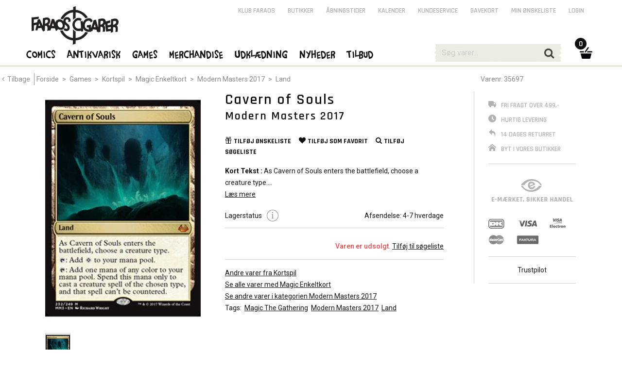

--- FILE ---
content_type: text/html; charset=utf-8
request_url: https://www.faraos.dk/games/kortspil/magicenkeltkort/modernmasters2017/land/cavern-of-souls-modern-masters-2017
body_size: 106511
content:
<!DOCTYPE html><html lang="da"><head>
   <meta charset="utf-8">
   <base href="/">

   <title>Cavern of Souls - Modern Masters 2017 | Faraos Webshop</title>
   <meta name="viewport" content="width=device-width, initial-scale=1.0">
   <meta name="robots" content="follow,index,noodp,noydir">
   <meta name="keywords" content="Magic The Gathering,Modern Masters 2017,Land">
   <meta name="description" content="">
   <meta property="og:title" content="Cavern of Souls - Modern Masters 2017 | Faraos Webshop">
   <meta property="og:description" content="Kort Tekst : As Cavern of Souls enters the battlefield, choose a creature type.[T]: Add [C] to your mana pool.[T]: Add one mana of any color to your mana pool. Spend this mana only to cast a creature spell of the chosen type, and that spell can't be countered.Kort Navn : Cavern of SoulsKort Type : LandFarve : MultiSjældenhed : Mythic RareKort Nummer : Richard Wright/249Udvidelse : Modern Masters 2017">
   <meta property="og:site_name" content="Faraos.dk">
   <meta property="og:image" content="https://images.faraos.dk/itemimages/35697/medium/35697.jpg">
   <meta property="og:type" content="product">
   <meta property="og:url" content="https://www.faraos.dk/games/kortspil/magicenkeltkort/modernmasters2017/land/cavern-of-souls-modern-masters-2017">
   <meta name="ahrefs-site-verification" content="8fd5a8ed11e54c540e8de4803427b2effba0f707c80a76fd2833fbe283c3cb88">
   <meta name="google-site-verification" content="L5WQ3JjyqafqKj4PMdWrB-uUlEKBh8x9otN0wdt0ppc">

   <link id="imgSrc" rel="image_src" href="">
   <!-- <link id="canonical" rel="canonical" href="" /> -->
   <link rel="shortcut icon" href="/favicon.png">
   <link rel="stylesheet" href="https://fonts.googleapis.com/css?family=Roboto:400,400italic,500,700|Rajdhani:400,600,700">

   <!-- Google Analytics initial config of Consent Mode -->
   <script type="text/javascript">
      window.dataLayer = window.dataLayer || [];
      function gtag() {
         dataLayer.push(arguments);
      }
      gtag('consent', 'default', {
         ad_storage: 'denied',
         analytics_storage: 'denied',
         wait_for_update: 500,
      });
      gtag('set', 'ads_data_redaction', true);
   </script>
   <!-- // -->

   <!-- GTAG -->
   <!-- Google Tag Manager -->
   <script>(function(w,d,s,l,i){w[l]=w[l]||[];w[l].push({'gtm.start':
   new Date().getTime(),event:'gtm.js'});var f=d.getElementsByTagName(s)[0],
   j=d.createElement(s),dl=l!='dataLayer'?'&l='+l:'';j.async=true;j.src=
   'https://www.googletagmanager.com/gtm.js?id='+i+dl;f.parentNode.insertBefore(j,f);
   })(window,document,'script','dataLayer','GTM-NQ58KZVG');</script>
   <!-- End Google Tag Manager -->

   <!-- CookieConsent -->
   <script id="CookieConsent" src="https://policy.app.cookieinformation.com/uc.js" data-culture="DA" type="text/javascript"></script>

   <!-- Google Analytics - Google Ads: 971148244 -->
   <!-- <script type="text/javascript" src=""
      data-consent-src="https://www.googletagmanager.com/gtag/js?id=UA-10657500-2"
      data-category-consent="cookie_cat_statistic"></script> -->
   <script type="text/javascript" async="" src="https://www.googletagmanager.com/gtag/js?id=UA-10657500-2"></script>
   <script>
      window.dataLayer = window.dataLayer || [];
      function gtag() { dataLayer.push(arguments); }
      gtag('js', new Date());
   </script>
   <!-- // -->

   <!-- Facebook Pixel Code -->
   <script>
      window.addEventListener('CookieInformationConsentGiven', function (event) 
      { 
         if (CookieInformation.getConsentGivenFor('cookie_cat_marketing')) 
         {
            !function(f,b,e,v,n,t,s){if(f.fbq)return;n=f.fbq=function(){n.callMethod?n.callMethod.apply(n,arguments):n.queue.push(arguments)};if(!f._fbq)f._fbq=n;n.push=n;n.loaded=!0;n.version='2.0';n.queue=[];t=b.createElement(e);t.async=!0;t.src=v;s=b.getElementsByTagName(e)[0];s.parentNode.insertBefore(t,s)}(window, document,'script','https://connect.facebook.net/en_US/fbevents.js');
            fbq('init', '2458245327815089'); //Must match environment.facebookPixelId
         } 
      }, false); 
   </script>
   <!-- // -->

   <!-- ViaBill plugin -->
   <script>
      (function(){
          var o=document.createElement('script');
          o.type='text/javascript';
          o.async=true;
          o.src='https://pricetag.viabill.com/script/lJMoWDCcZCc%3D';
          var s=document.getElementsByTagName('script')[0];
          s.parentNode.insertBefore(o,s);
      })();
   </script>
   <!-- // -->
   
   <!-- Chat plugin -->
   <script type="text/javascript">var $zoho=$zoho || {};$zoho.salesiq = $zoho.salesiq || {widgetcode:"3922acaa8fb19cb7145db545a75546ae19aef3ae6f6daf333fa221a890d15fe2", values:{},ready:function(){}};var d=document;s=d.createElement("script");s.type="text/javascript";s.id="zsiqscript";s.defer=true;s.src="https://salesiq.zoho.eu/widget";t=d.getElementsByTagName("script")[0];t.parentNode.insertBefore(s,t);d.write("<div id='zsiqwidget'></div>");</script>
   <!-- // -->

<link rel="stylesheet" href="styles.36f7891b44dffea424a6.css"></head>

<body>
    <!-- Google Tag Manager (noscript) -->
   <noscript><iframe src="https://www.googletagmanager.com/ns.html?id=GTM-NQ58KZVG"
   height="0" width="0" style="display:none;visibility:hidden"></iframe></noscript>
   <!-- End Google Tag Manager (noscript) -->

   <app-root ng-version="10.0.14"><!----><div><app-main><div id="themeContainer" class="only-desktop"><!----><div class="theme-antigrid"></div><!----></div><div id="mm-container" class=""><app-mobile-menu><div id="mm-menu" style="min-height:;"><div id="mm-menu-primary"><ul><li class=""><a class="faraos" href="/comics"><span>Comics</span><span class="icon icon-angle-down"></span></a><!----><!----><!----></li><li class=""><a class="faraos" href="/antikvarisk"><span>Antikvarisk</span><span class="icon icon-angle-down"></span></a><!----><!----><!----></li><li class=""><a class="faraos" href="/games"><span>Games</span><span class="icon icon-angle-down"></span></a><!----><!----><!----></li><li class=""><!----><a href="" class="faraos">Merchandise <span class="icon icon-angle-down"></span></a><!----><!----></li><li class=""><!----><a href="" class="faraos">Udklædning <span class="icon icon-angle-down"></span></a><!----><!----></li><li class=""><!----><a href="" class="faraos">Nyheder <span class="icon icon-angle-down"></span></a><!----><!----></li><li class=""><!----><a href="" class="faraos">Tilbud <span class="icon icon-angle-down"></span></a><!----><!----></li><!----><li><a class="faraos" href="/klubfaraos">Klub Faraos</a></li></ul></div><div id="mm-menu-secondary"><ul><li><a href="">Login</a></li><!----><!----><li><a href="/butikker">Butikker</a></li><li><a href="/butikker/aabningstider">Åbningstider</a></li><li><a href="/butikker/kalender">Kalender</a></li><li><a href="/kundeservice">Kundeservice</a></li><li><a href="/services/gavekort">Gavekort</a></li><li><a href="/services/minoenskeliste">Min ønskeliste</a></li></ul></div></div></app-mobile-menu><div id="mm-content"><div id="header-margin"></div><!----><main><div autoscroll="true" style="min-height: 900px;"><router-outlet></router-outlet><app-item><app-item-details><app-item-bread-crumb><div class="grid-row"><div class="grid-col grid-12 grid-grab-left not-mobile"><div class="breadcrumb"><a href="javascript:window.history.back()"><span class="icon icon-angle-left"></span><span>Tilbage</span></a><a href="/">Forside</a><span> &gt; </span><!----><a href="/games">Games</a><!----><span> &gt; </span><!----><a href="/games/kortspil">Kortspil</a><!----><span> &gt; </span><!----><a href="/games/kortspil/magicenkeltkort">Magic Enkeltkort</a><!----><span> &gt; </span><!----><a href="/games/kortspil/magicenkeltkort/modernmasters2017">Modern Masters 2017</a><!----><span> &gt; </span><!----><a href="/games/kortspil/magicenkeltkort/modernmasters2017/land">Land</a><!----></div></div><div class="grid-col grid-4 grid-mobile-12"><p class="item-number">Varenr. 35697</p></div><!----></div><div class="clear"></div></app-item-bread-crumb><div class="grid-row"><div class="grid-col grid-12"><div class="item-image"><div id="imgListDiv" style="max-height:480px;width:290px;"><div class="item-image-image" style="display: inline-block;"><div class="item-status-container"><!----><!----><!----></div><a href=""><img src="https://images.faraos.dk/ItemImages/35697/medium/35697.jpg?i=0" alt="Cavern of Souls" title="Cavern of Souls"></a></div><!----></div><!----><!----><!----><div class="item-image-icons clearfix"><div class="active"><a href=""><img src="https://images.faraos.dk/ItemImages/35697/medium/35697.jpg?i=0" alt="Cavern of Souls" title="Cavern of Souls"></a></div><!----><!----><!----></div><!----><div class="item-freight-info"><br><a class="item-freight-info-img" href="/kundeservice/antikvariskespil"><img src="/assets/images/enkeltkort.png" alt="Antikvarisk" title="Antikvarisk"></a><p class="no-margin">Varen sælges enkeltvis.</p><p><a href="/kundeservice/antikvariskespil" target="_blank" class="text-underline">Se baggrund for graduering</a></p></div><!----><!----><!----><div class="clear"></div></div><div class="item-data"><!----><h1 class="dotdotdot" style="-webkit-box-orient: vertical !important;" title="Cavern of Souls">Cavern of Souls</h1><h2 class="dotdotdot" style="-webkit-box-orient: vertical !important;" title="Modern Masters 2017">Modern Masters 2017</h2><!----><div class="item-social"><a href="" class=""><span class="icon icon-gift"></span><span><span class="item-social-inner-label">Tilføj </span>ønskeliste</span><!----><!----></a><a href="" class=""><span class="icon icon-heart"></span><span><span class="item-social-inner-label">Tilføj som </span>favorit</span><!----><!----></a><a href=""><span class="icon icon-search"></span><span class="item-social-inner-label">Tilføj </span>søgeliste</a><!----></div><!----><div class="not-mobile"><p class="dotdotdot no-margin" style="word-wrap: break-word; -webkit-box-orient: vertical !important;"><b>Kort Tekst :</b> As Cavern of Souls enters the battlefield, choose a creature type.<br>[T]: Add [C] to your mana pool.<br>[T]: Add one mana of any color to your mana pool. Spend this mana only to cast a creature spell of the chosen type, and that spell can't be countered.<br><b>Kort Navn : </b>Cavern of Souls<br><b>Kort Type : </b>Land<br><b>Farve : </b>Multi<br><b>Sjældenhed : </b>Mythic Rare<br><b>Kort Nummer : </b>Richard Wright/249<br><b>Udvidelse : </b>Modern Masters 2017<br></p><p><a href=""><span>Læs mere</span></a></p><!----></div><!----><div><div class="left item-stock"><!----><span style="vertical-align: top;">Lagerstatus</span><button type="button" tooltipclass="item-stock" placement="right" class="tooltip-hover" style="text-decoration: none; margin: 0 0 0 10px; background: transparent; height: 24px; width: 24px; padding: 0;"><span class="iconimage iconimage-info" style="vertical-align: top;"></span></button><!----></div><div class="right"><span>Afsendelse:</span><!----> 4-7 hverdage </div><div class="clear"></div></div><hr style="margin-top: 10px;"><!----><!----><!----><!----><div><div class="left"><!----></div><!----><div class="clear"></div></div><div class="item-data-form"><!----><div class="right"><!----><!----><span class="error">Varen er udsolgt. </span><!----><!----><a href="">Tilføj til søgeliste</a><!----></div><div class="clear"></div><!----></div><hr id="item-right-column-target"><div class="right-column only-mobile"><ul class="menu" style="width: 60% !important;"><li><a href="/kundeservice/fragtoglevering"><span class="icon icon-truck"></span><span>Fri fragt over 499,-</span></a></li><li><a href="/kundeservice/fragtoglevering"><span class="icon icon-clock2"></span><span>Hurtig levering</span></a></li><li><a href="/kundeservice/returnering"><span class="icon icon-undo2"></span><span>14 dages returret</span></a></li><li><a href="/kundeservice/returnering"><span class="icon icon-home"></span><span>Byt i vores butikker</span></a></li></ul><div data-locale="da-DK" data-template-id="53aa8807dec7e10d38f59f32" data-style-height="100px" data-style-width="40%" data-theme="light" class="trustpilot-widget" data-businessunit-id="46d4393c000064000500bd09"><a target="_blank" href="https://dk.trustpilot.com/review/www.faraos.dk">Trustpilot</a></div><!----><hr></div><div class="clear"></div><div><!----><div class="left"><ul class="menulist"><!----><li><a href="/games/kortspil">Andre varer fra Kortspil</a><!----><!----></li><li><a href="/games/kortspil/magicenkeltkort">Se alle varer med Magic Enkeltkort</a><!----><!----></li><li><a href="/games/kortspil/magicenkeltkort/modernmasters2017">Se andre varer i kategorien Modern Masters 2017</a><!----><!----></li><!----><li> Tags:<span> &nbsp;<a href="/filtrering?tag=Magic%20The%20Gathering">Magic The Gathering</a></span><span> &nbsp;<a href="/filtrering?tag=Modern%20Masters%202017">Modern Masters 2017</a></span><span> &nbsp;<a href="/filtrering?tag=Land">Land</a></span><!----></li><!----></ul></div><!----><div class="clear"></div></div></div></div><div id="item-right-column" class="grid-col grid-3"><div class="right-column only-desktop"><ul class="menu"><li><a href="/kundeservice/fragtoglevering"><span class="icon icon-truck"></span><span>Fri fragt over 499,-</span></a></li><li><a href="/kundeservice/fragtoglevering"><span class="icon icon-clock2"></span><span>Hurtig levering</span></a></li><li><a href="/kundeservice/returnering"><span class="icon icon-undo2"></span><span>14 dages returret</span></a></li><li><a href="/kundeservice/returnering"><span class="icon icon-home"></span><span>Byt i vores butikker</span></a></li></ul><div><hr><a href="https://certifikat.emaerket.dk/faraos.dk" target="_blank"><img src="/assets/images/dummy-data/right-emaerket.png" width="180" height="80" alt=""></a><!----><div class="logo-cards"><a href="/kundeservice/betaling"><span><img src="/assets/images/card-dankort.png" width="59" height="27" alt="Title"></span><span><img src="/assets/images/card-visa.png" width="61" height="27" alt="VISA" title="VISA"></span><span><img src="/assets/images/card-visaelectron.png" width="60" height="27" alt="VISA electron" title="VISA electron"></span><span><img src="/assets/images/card-mastercard.png" width="56" height="27" alt="MasterCard"></span><span><img src="/assets/images/card-faktura.png" width="53" height="27" lan="alt" alt="Faktura"></span></a></div><hr></div><div data-locale="da-DK" data-template-id="53aa8807dec7e10d38f59f32" data-style-height="100px" data-style-width="70%" data-theme="light" class="trustpilot-widget trustpilot-iframe-item-hack" data-businessunit-id="46d4393c000064000500bd09"><a target="_blank" href="https://dk.trustpilot.com/review/www.faraos.dk">Trustpilot</a></div><!----><hr><!----></div></div></div><div><!----></div><!----><!----><!----><!----><div><app-item-details-specs><div id="item-description" class="grid-row"><div class="grid-col grid-16"><h3>Om Produktet</h3></div><div class="grid-col grid-half"><div><b>Kort Tekst :</b> As Cavern of Souls enters the battlefield, choose a creature type.<br>[T]: Add [C] to your mana pool.<br>[T]: Add one mana of any color to your mana pool. Spend this mana only to cast a creature spell of the chosen type, and that spell can't be countered.<br><b>Kort Navn : </b>Cavern of Souls<br><b>Kort Type : </b>Land<br><b>Farve : </b>Multi<br><b>Sjældenhed : </b>Mythic Rare<br><b>Kort Nummer : </b>Richard Wright/249<br><b>Udvidelse : </b>Modern Masters 2017<br></div><!----><!----><div class="item-producent clearfix"><div class="item-producent-logo"><img rc="" src="/assets/images/enkeltkort.png" alt="Antikvarisk" title="Antikvarisk"></div><div class="item-producent-desc"><h5>Varen er brugt</h5>
<p>Faraos Cigarer har sammensat en klassificeringsstandard baseret på standarder fra Magic: the Gathering Markedet. Den primære grund til at graduere et kort er, at der er en direkte sammenhæng mellem kortets&nbsp;tilstand og værdi. Jo&nbsp;bedre tilstand, jo bedre pris.<br><br><a href="https://www.faraos.dk/kundeservice/brugtekort=">Du kan se flere detaljer ved at klikke her</a></p></div></div><!----></div><div class="grid-col grid-quarter"><h5>Specifikationer</h5><table><tbody><!----></tbody></table></div><div class="grid-col grid-quarter"><h5><span>Søgefiltre</span></h5><table><tbody><tr><td>Udvidelse:</td><td><a href="/filtrering?attribute=Udvidelse&amp;value=Modern%20Masters%202017">Modern Masters 2017</a></td></tr><!----></tbody></table></div></div><div class="clear"></div></app-item-details-specs><!----></div><!----><app-page-description><div id="category-description" style="border-bottom: none;"><div class="grid-row"><div class="grid-col grid-2 only-desktop">&nbsp;</div><div class="grid-col grid-10 grid-push-1"><div class="text-center"><h2>Enkeltkort</h2><p class="semibold"> Faraos Cigarers Magic Købsliste </p><p>&nbsp;</p></div></div><div class="clear"></div></div><div class="grid-row"><div class="grid-col grid-2 only-desktop">&nbsp;</div><div class="grid-col grid-5 grid-push-1"><img src="https://images.faraos.dk/icons/3/images.jpg" alt="Enkeltkort" title="Enkeltkort"></div><div class="grid-col grid-5"><p>Faraos Cigarer både sælger og køber enkeltkort fra Magic the Gathering.<br><br><strong><a href="https://www.faraos.dk/kundeservice/buylist">Tryk her for at se vores aktuelle købsliste</a></strong></p></div><div class="clear"></div></div></div><!----></app-page-description></app-item-details><!----><app-item-bread-crumb><div class="grid-row"><div class="grid-col grid-12 grid-grab-left not-mobile"><div class="breadcrumb"><a href="javascript:window.history.back()"><span class="icon icon-angle-left"></span><span>Tilbage</span></a><a href="/">Forside</a><span> &gt; </span><!----><a href="/games">Games</a><!----><span> &gt; </span><!----><a href="/games/kortspil">Kortspil</a><!----><span> &gt; </span><!----><a href="/games/kortspil/magicenkeltkort">Magic Enkeltkort</a><!----><span> &gt; </span><!----><a href="/games/kortspil/magicenkeltkort/modernmasters2017">Modern Masters 2017</a><!----><span> &gt; </span><!----><a href="/games/kortspil/magicenkeltkort/modernmasters2017/land">Land</a><!----></div></div><!----></div><div class="clear"></div></app-item-bread-crumb><!----></app-item><!----></div></main><div id="header"><app-top-menu><div id="header-topsection" class="grid-row"><div id="main-logo" class="no-basket"><a href="/"><img src="/assets/images/logo-large.png" width="290" height="94" alt="Faraos Cigarer" title="Faraos Cigarer"></a></div><!----><!----><!----><!----><div id="topmenu-secondary"><ul class="menu"><li><a href="/klubfaraos">Klub Faraos</a></li><li><a href="/butikker">Butikker</a></li><li><a href="/butikker/aabningstider">Åbningstider</a></li><li><a href="/butikker/kalender">Kalender</a></li><li><a href="/kundeservice">Kundeservice</a></li><li><a href="/services/gavekort">Gavekort</a></li><li><a href="/services/minoenskeliste">Min ønskeliste</a></li><li><a href="">Login</a></li><!----><!----></ul></div></div></app-top-menu><div id="mainmenu"><div class="grid-row"><app-item-menu><div class="grid-col grid-11"><div id="mobile-trigger"><a href=""><span class="icon icon-burger icon-menu2"></span></a></div><div id="main-logo-small"><a href="/"><img src="/assets/images/logo-small.png" width="46" height="56" alt="Faraos Cigarer"><!----><!----><!----><!----></a></div><div id="topmenu"><ul class="menu"><li><a href="" class="faraos">Comics</a><div class="topmenu-drop hidden"><div class="dropgrid-5 grid-row"><div class="dropgrid"><div class="dropgrid-logo"><a href="/comics/dkcomics"><span class="dropgrid-logo-img" style="background-image:url(https://images.faraos.dk/icons/4/comics_dk.png);"></span><!----><span>DK Comics</span></a></div><ul><li class="ul-dots-primary"><a href="/comics/dkcomics/d-e-f">D-E-F</a></li><!----><li class="ul-dots-primary"><a href="/comics/dkcomics/tintin">Tintin</a></li><!----><li class="ul-dots-primary"><a href="/comics/dkcomics/disney">Disney</a></li><!----><li class="ul-dots-primary"><a href="/comics/dkcomics/superhelte">Superhelte</a></li><!----><li class="ul-dots-primary"><a href="/comics/dkcomics/danskmanga">Dansk Manga</a></li><!----><li class="ul-dots-primary"><a href="/comics/dkcomics/graphicnovel">Graphic Novel</a></li><!----><li class="ul-dots-primary"><a href="/comics/dkcomics/hugopratt">Hugo Pratt</a></li><!----><li class="ul-dots-primary"><a href="/comics/dkcomics/pakketilbud">Pakketilbud</a></li><!----><li class="ul-dots-primary"><a href="/comics/dkcomics/a-b-c">A-B-C</a></li><!----><li class="ul-dots-primary"><a href="/comics/dkcomics/asterix">Asterix</a></li><!----><li class="ul-dots-primary"><a href="/comics/dkcomics/g-h-i">G-H-I</a></li><!----><li class="ul-dots-primary"><a href="/comics/dkcomics/j-k-l">J-K-L</a></li><!----><li class="ul-dots-primary"><a href="/comics/dkcomics/m-n-o">M-N-O</a></li><!----><li class="ul-dots-primary"><a href="/comics/dkcomics/p-q-r">P-Q-R</a></li><!----><li class="ul-dots-primary"><a href="/comics/dkcomics/s-t-u">S-T-U</a></li><!----><li class="ul-dots-primary"><a href="/comics/dkcomics/v-w-x-y-z-ae-oe-aa">V-W-X-Y-Z-Æ-Ø-Å</a></li><!----><li class="ul-dots-primary"><a href="/comics/dkcomics/boerneboeger">Børnebøger</a></li><!----><li class="ul-dots-primary"><a href="/comics/dkcomics/v-w-x-y-z">V-W-X-Y-Z</a></li><!----><!----></ul></div><div class="dropgrid"><div class="dropgrid-logo"><a href="/comics/uscomics"><span class="dropgrid-logo-img" style="background-image:url(https://images.faraos.dk/icons/4/comics_us.png);"></span><!----><span>US Comics</span></a></div><ul><li class="ul-dots-primary"><a href="/comics/uscomics/j-k-l">J-K-L</a></li><!----><li class="ul-dots-primary"><a href="/comics/uscomics/kalendere">Kalendere</a></li><!----><li class="ul-dots-primary"><a href="/comics/uscomics/graphicnovels">Graphic Novels</a></li><!----><li class="ul-dots-primary"><a href="/comics/uscomics/marvel">Marvel</a></li><!----><li class="ul-dots-primary"><a href="/comics/uscomics/dc">DC</a></li><!----><li class="ul-dots-primary"><a href="/comics/uscomics/starwars">Star Wars</a></li><!----><li class="ul-dots-primary"><a href="/comics/uscomics/a-b-c">A-B-C</a></li><!----><li class="ul-dots-primary"><a href="/comics/uscomics/d-e-f">D-E-F</a></li><!----><li class="ul-dots-primary"><a href="/comics/uscomics/g-h-i">G-H-I</a></li><!----><li class="ul-dots-primary"><a href="/comics/uscomics/spotlight">Spotlight</a></li><!----><li class="ul-dots-primary"><a href="/comics/uscomics/m-n-o">M-N-O</a></li><!----><li class="ul-dots-primary"><a href="/comics/uscomics/p-q-r">P-Q-R</a></li><!----><li class="ul-dots-primary"><a href="/comics/uscomics/s-t-u">S-T-U</a></li><!----><li class="ul-dots-primary"><a href="/comics/uscomics/v-w-x-y-z">V-W-X-Y-Z</a></li><!----><li class="ul-dots-primary"><a href="/comics/uscomics/artbooks">Art Books</a></li><!----><li class="ul-dots-primary"><a href="/comics/uscomics/howtodraw">How To Draw</a></li><!----><li class="ul-dots-primary"><a href="/comics/uscomics/humor">Humor</a></li><!----><li class="ul-dots-primary"><a href="/comics/uscomics/disney">Disney</a></li><!----><!----></ul></div><div class="dropgrid"><div class="dropgrid-logo"><a href="/comics/manga"><span class="dropgrid-logo-img" style="background-image:url(https://images.faraos.dk/icons/4/manga.png);"></span><!----><span>Manga</span></a></div><ul><li class="ul-dots-primary"><a href="/comics/manga/artbooks">Art Books</a></li><!----><li class="ul-dots-primary"><a href="/comics/manga/spotlight">Spotlight</a></li><!----><li class="ul-dots-primary"><a href="/comics/manga/d-e-f">D-E-F</a></li><!----><li class="ul-dots-primary"><a href="/comics/manga/g-h-i">G-H-I</a></li><!----><li class="ul-dots-primary"><a href="/comics/manga/j-k-l">J-K-L</a></li><!----><li class="ul-dots-primary"><a href="/comics/manga/m-n-o">M-N-O</a></li><!----><li class="ul-dots-primary"><a href="/comics/manga/p-q-r">P-Q-R</a></li><!----><li class="ul-dots-primary"><a href="/comics/manga/s-t-u">S-T-U</a></li><!----><li class="ul-dots-primary"><a href="/comics/manga/v-w-x-y-z">V-W-X-Y-Z</a></li><!----><li class="ul-dots-primary"><a href="/comics/manga/a-b-c">A-B-C</a></li><!----><li class="ul-dots-primary"><a href="/comics/manga/lightnovels">Light Novels</a></li><!----><li class="ul-dots-primary"><a href="/comics/manga/howtodrawmanga">How To Draw Manga</a></li><!----><li class="ul-dots-primary"><a href="/comics/manga/danmei">Danmei</a></li><!----><li class="ul-dots-primary"><a href="/comics/manga/yaoi">Yaoi</a></li><!----><li class="ul-dots-primary"><a href="/comics/manga/yuri">Yuri</a></li><!----><li class="ul-dots-primary"><a href="/comics/manga/hentai">Hentai</a></li><!----><li class="ul-dots-primary"><a href="/comics/manga/anime">Anime</a></li><!----><li class="ul-dots-primary"><a href="/comics/manga/merchandise">Merchandise</a></li><!----><!----></ul></div><div class="dropgrid"><div class="dropgrid-logo"><a href="/comics/dvdblu-ray"><span class="dropgrid-logo-img" style="background-image:url(https://images.faraos.dk/icons/4/udklaedning.png);"></span><!----><span>DVD &amp; Blu-Ray</span></a></div><ul><li class="ul-dots-primary"><a href="/comics/dvdblu-ray/studioghibli">Studio Ghibli</a></li><!----><li class="ul-dots-primary"><a href="/comics/dvdblu-ray/anime">Anime</a></li><!----><li class="ul-dots-primary"><a href="/comics/dvdblu-ray/tegnefilm">Tegnefilm</a></li><!----><li class="ul-dots-primary"><a href="/comics/dvdblu-ray/soundtrack">Soundtrack</a></li><!----><li class="ul-dots-primary"><a href="/comics/dvdblu-ray"></a></li><!----><li class="ul-dots-primary"><a href="/comics/dvdblu-ray/4kblu-ray">4K Blu-Ray</a></li><!----><li class="ul-dots-primary"><a href="/comics/dvdblu-ray/arrowfilms">Arrow Films</a></li><!----><li class="ul-dots-primary"><a href="/comics/dvdblu-ray/beskyttelsetildinfilm-samling">Beskyttelse til Din Film-Samling</a></li><!----><li class="ul-dots-primary"><a href="/comics/dvdblu-ray/filmserier">Film &amp; Serier</a></li><!----><li class="ul-dots-primary"><a href="/comics/dvdblu-ray/tintin">Tintin</a></li><!----><!----></ul></div><div class="dropgrid"><div class="dropgrid-logo"><a href="/comics/boeger"><span class="dropgrid-logo-img" style="background-image:url(https://images.faraos.dk/icons/4/boeger.png);"></span><!----><span>Bøger</span></a></div><ul><li class="ul-dots-primary"><a href="/comics/boeger/p-q-r">P-Q-R</a></li><!----><li class="ul-dots-primary"><a href="/comics/boeger/spotlight">Spotlight</a></li><!----><li class="ul-dots-primary"><a href="/comics/boeger/mytersagn">Myter &amp; Sagn</a></li><!----><li class="ul-dots-primary"><a href="/comics/boeger/gaveideer">Gaveideer</a></li><!----><li class="ul-dots-primary"><a href="/comics/boeger/a-b-c">A-B-C</a></li><!----><li class="ul-dots-primary"><a href="/comics/boeger/d-e-f">D-E-F</a></li><!----><li class="ul-dots-primary"><a href="/comics/boeger/g-h-i">G-H-I</a></li><!----><li class="ul-dots-primary"><a href="/comics/boeger/j-k-l">J-K-L</a></li><!----><li class="ul-dots-primary"><a href="/comics/boeger/m-n-o">M-N-O</a></li><!----><li class="ul-dots-primary"><a href="/comics/boeger/klassikere">Klassikere</a></li><!----><li class="ul-dots-primary"><a href="/comics/boeger/s-t-u">S-T-U</a></li><!----><li class="ul-dots-primary"><a href="/comics/boeger/v-w-x-y-z">V-W-X-Y-Z</a></li><!----><li class="ul-dots-primary"><a href="/comics/boeger/starwars">Star Wars</a></li><!----><li class="ul-dots-primary"><a href="/comics/boeger/warhammer">Warhammer</a></li><!----><li class="ul-dots-primary"><a href="/comics/boeger/boerneboeger">Børnebøger</a></li><!----><li class="ul-dots-primary"><a href="/comics/boeger/boegerpaadansk">Bøger på Dansk</a></li><!----><li class="ul-dots-primary"><a href="/comics/boeger/howtodraw">How To Draw</a></li><!----><li class="ul-dots-primary"><a href="/comics/boeger/klasikkere">Klasikkere</a></li><!----><!----></ul></div><!----><div class="clear"></div></div><div class="dropgrid-5 grid-row"><div class="dropgrid"><p style="margin-left: 0;"><!----><!----></p></div><div class="dropgrid"><p style="margin-left: 0;"><!----><!----></p></div><div class="dropgrid"><p style="margin-left: 0;"><!----><!----></p></div><div class="dropgrid"><p style="margin-left: 0;"><!----><!----></p></div><div class="dropgrid"><p style="margin-left: 0;"><!----><!----></p></div><!----><div class="clear"></div></div><div class="grid-row"><div class="grid-col grid-2">&nbsp;</div><div class="grid-col grid-col-parent grid-12"><!----></div><div class="grid-col grid-2">&nbsp;</div><div class="clear"></div></div></div></li><li><a href="" class="faraos">Antikvarisk</a><div class="topmenu-drop hidden"><div class="dropgrid-6 grid-row"><div class="dropgrid"><div class="dropgrid-logo"><a href="/antikvarisk/albums"><span class="dropgrid-logo-img" style="background-image:url(https://images.faraos.dk/icons/4/comics.png);"></span><!----><span>Albums</span></a></div><ul><li class="ul-dots-primary"><a href="/antikvarisk/albums/m-n-o">M-N-O</a></li><!----><li class="ul-dots-primary"><a href="/antikvarisk/albums/tintin-herge">Tintin - Hergé</a></li><!----><li class="ul-dots-primary"><a href="/antikvarisk/albums/luckyluke">Lucky Luke</a></li><!----><li class="ul-dots-primary"><a href="/antikvarisk/albums/splintco">Splint &amp; Co</a></li><!----><li class="ul-dots-primary"><a href="/antikvarisk/albums/valhalla">Valhalla</a></li><!----><li class="ul-dots-primary"><a href="/antikvarisk/albums/a-b-c">A-B-C</a></li><!----><li class="ul-dots-primary"><a href="/antikvarisk/albums/d-e-f">D-E-F</a></li><!----><li class="ul-dots-primary"><a href="/antikvarisk/albums/g-h-i">G-H-I</a></li><!----><li class="ul-dots-primary"><a href="/antikvarisk/albums/j-k-l">J-K-L</a></li><!----><li class="ul-dots-primary"><a href="/antikvarisk/albums/asterix">Asterix</a></li><!----><li class="ul-dots-primary"><a href="/antikvarisk/albums/p-q-r">P-Q-R</a></li><!----><li class="ul-dots-primary"><a href="/antikvarisk/albums/s-t-u">S-T-U</a></li><!----><li class="ul-dots-primary"><a href="/antikvarisk/albums/v-w-x-y-z-ae-oe-aa">V-W-X-Y-Z-Æ-Ø-Å</a></li><!----><li class="ul-dots-primary"><a href="/antikvarisk/albums/aars-ogjulehaefter">Års- og Julehæfter</a></li><!----><li class="ul-dots-primary"><a href="/antikvarisk/albums/pocketboeger">Pocketbøger</a></li><!----><li class="ul-dots-primary"><a href="/antikvarisk/albums/graphicnovel">Graphic Novel</a></li><!----><li class="ul-dots-primary"><a href="/antikvarisk/albums/tegneserielitteratur">Tegneserielitteratur</a></li><!----><li class="ul-dots-primary"><a href="/antikvarisk/albums/comicsupplies">Comic Supplies</a></li><!----><!----></ul></div><div class="dropgrid"><div class="dropgrid-logo"><a href="/antikvarisk/blade"><span class="dropgrid-logo-img" style="background-image:url(https://images.faraos.dk/icons/4/antikvarisk_blade_superman.png);"></span><!----><span>Blade</span></a></div><ul><li class="ul-dots-primary"><a href="/antikvarisk/blade/sci-fiogfantasy">Sci-Fi og Fantasy</a></li><!----><li class="ul-dots-primary"><a href="/antikvarisk/blade/skipperskraek">Skipper Skræk</a></li><!----><li class="ul-dots-primary"><a href="/antikvarisk/blade/seriebladet">Seriebladet</a></li><!----><li class="ul-dots-primary"><a href="/antikvarisk/blade/fantomet">Fantomet</a></li><!----><li class="ul-dots-primary"><a href="/antikvarisk/blade/illustreredeklassikere">Illustrerede Klassikere</a></li><!----><li class="ul-dots-primary"><a href="/antikvarisk/blade/fartogtempo">Fart og Tempo</a></li><!----><li class="ul-dots-primary"><a href="/antikvarisk/blade/seriemagasinet">Seriemagasinet</a></li><!----><li class="ul-dots-primary"><a href="/antikvarisk/blade/agentdetektiv">Agent &amp; Detektiv</a></li><!----><li class="ul-dots-primary"><a href="/antikvarisk/blade/horror">Horror</a></li><!----><li class="ul-dots-primary"><a href="/antikvarisk/blade/kongkylie">Kong Kylie</a></li><!----><li class="ul-dots-primary"><a href="/antikvarisk/blade/western">Western</a></li><!----><li class="ul-dots-primary"><a href="/antikvarisk/blade/krig">Krig</a></li><!----><li class="ul-dots-primary"><a href="/antikvarisk/blade/tarzan">Tarzan</a></li><!----><li class="ul-dots-primary"><a href="/antikvarisk/blade/eventyrogspaending">Eventyr og Spænding</a></li><!----><li class="ul-dots-primary"><a href="/antikvarisk/blade/danskmad">Dansk Mad</a></li><!----><li class="ul-dots-primary"><a href="/antikvarisk/blade/basserne">Basserne</a></li><!----><li class="ul-dots-primary"><a href="/antikvarisk/blade/humor">Humor</a></li><!----><li class="ul-dots-primary"><a href="/antikvarisk/blade/boerneungdomsblade">Børne &amp; Ungdomsblade</a></li><!----><!----></ul></div><div class="dropgrid"><div class="dropgrid-logo"><a href="/antikvarisk/disney"><span class="dropgrid-logo-img" style="background-image:url(https://images.faraos.dk/icons/4/antikvarisk_disney.png);"></span><!----><span>Disney</span></a></div><ul><li class="ul-dots-primary"><a href="/antikvarisk/disney/disneyjulehaefter">Disney Julehæfter</a></li><!----><li class="ul-dots-primary"><a href="/antikvarisk/disney/andersandco">Anders And &amp; Co</a></li><!----><li class="ul-dots-primary"><a href="/antikvarisk/disney/maaneds-ogekstrahaefte">Måneds- og Ekstrahæfte</a></li><!----><li class="ul-dots-primary"><a href="/antikvarisk/disney/waltdisneyhaefter">Walt Disney Hæfter</a></li><!----><li class="ul-dots-primary"><a href="/antikvarisk/disney/jumboboeger">Jumbobøger</a></li><!----><li class="ul-dots-primary"><a href="/antikvarisk/disney/lommeanden">Lommeanden</a></li><!----><li class="ul-dots-primary"><a href="/antikvarisk/disney/bedstehistorier">Bedste Historier</a></li><!----><li class="ul-dots-primary"><a href="/antikvarisk/disney/fedtmuleogklassikerne">Fedtmule og Klassikerne</a></li><!----><li class="ul-dots-primary"><a href="/antikvarisk/disney/waltdisneyssolohaefte">Walt Disney's Solohæfte</a></li><!----><li class="ul-dots-primary"><a href="/antikvarisk/disney/disney-denstore">Disney - Den Store</a></li><!----><li class="ul-dots-primary"><a href="/antikvarisk/disney/waltdisneyboeger">Walt Disney Bøger</a></li><!----><li class="ul-dots-primary"><a href="/antikvarisk/disney/aargangsboeger">Årgangsbøger</a></li><!----><li class="ul-dots-primary"><a href="/antikvarisk/disney/guldboeger">Guldbøger</a></li><!----><li class="ul-dots-primary"><a href="/antikvarisk/disney/halloffame">Hall Of Fame</a></li><!----><li class="ul-dots-primary"><a href="/antikvarisk/disney/waltdisneyalbum">Walt Disney Album</a></li><!----><li class="ul-dots-primary"><a href="/antikvarisk/disney/carlbarkssamledevaerker">Carl Barks Samlede Værker</a></li><!----><!----></ul></div><div class="dropgrid"><div class="dropgrid-logo"><a href="/antikvarisk/superhelte"><span class="dropgrid-logo-img" style="background-image:url(https://images.faraos.dk/icons/4/antikvarisk_blade_superman.png);"></span><!----><span>Superhelte</span></a></div><ul><li class="ul-dots-primary"><a href="/antikvarisk/superhelte/doktorsolar">Doktor Solar</a></li><!----><li class="ul-dots-primary"><a href="/antikvarisk/superhelte/superman">Superman</a></li><!----><li class="ul-dots-primary"><a href="/antikvarisk/superhelte/spiderman">Spiderman</a></li><!----><li class="ul-dots-primary"><a href="/antikvarisk/superhelte/x-men">X-Men</a></li><!----><li class="ul-dots-primary"><a href="/antikvarisk/superhelte/daemonen">Dæmonen</a></li><!----><li class="ul-dots-primary"><a href="/antikvarisk/superhelte/fantastiskefire">Fantastiske Fire</a></li><!----><li class="ul-dots-primary"><a href="/antikvarisk/superhelte/hulk">Hulk</a></li><!----><li class="ul-dots-primary"><a href="/antikvarisk/superhelte/lynet">Lynet</a></li><!----><li class="ul-dots-primary"><a href="/antikvarisk/superhelte/batman">Batman</a></li><!----><li class="ul-dots-primary"><a href="/antikvarisk/superhelte/torden-agenterne">T.O.R.D.E.N.-Agenterne</a></li><!----><li class="ul-dots-primary"><a href="/antikvarisk/superhelte/supersolo">Supersolo</a></li><!----><li class="ul-dots-primary"><a href="/antikvarisk/superhelte/gigant">Gigant</a></li><!----><li class="ul-dots-primary"><a href="/antikvarisk/superhelte/giga">Giga</a></li><!----><li class="ul-dots-primary"><a href="/antikvarisk/superhelte/dcuniverse">Dc Universe</a></li><!----><li class="ul-dots-primary"><a href="/antikvarisk/superhelte/marveluniverse">Marvel Universe</a></li><!----><li class="ul-dots-primary"><a href="/antikvarisk/superhelte/fleresuperhelte">Flere Superhelte</a></li><!----><!----></ul></div><div class="dropgrid"><div class="dropgrid-logo"><a href="/antikvarisk/manga-dansk"><span class="dropgrid-logo-img" style="background-image:url(https://images.faraos.dk/icons/4/antikvarisk_manga.png);"></span><!----><span>Manga - Dansk</span></a></div><ul><li class="ul-dots-primary"><a href="/antikvarisk/manga-dansk/naruto">Naruto</a></li><!----><li class="ul-dots-primary"><a href="/antikvarisk/manga-dansk/akira">Akira</a></li><!----><li class="ul-dots-primary"><a href="/antikvarisk/manga-dansk/deathnote">Death Note</a></li><!----><li class="ul-dots-primary"><a href="/antikvarisk/manga-dansk/dragonball">Dragon Ball</a></li><!----><li class="ul-dots-primary"><a href="/antikvarisk/manga-dansk/fullmetalalchemist">Fullmetal Alchemist</a></li><!----><li class="ul-dots-primary"><a href="/antikvarisk/manga-dansk/ghostintheshell">Ghost In The Shell</a></li><!----><li class="ul-dots-primary"><a href="/antikvarisk/manga-dansk/hellsing">Hellsing</a></li><!----><li class="ul-dots-primary"><a href="/antikvarisk/manga-dansk/kyosamuraideeper">Kyo Samurai Deeper</a></li><!----><li class="ul-dots-primary"><a href="/antikvarisk/manga-dansk/conanmesterdetektiven">Conan Mesterdetektiven</a></li><!----><li class="ul-dots-primary"><a href="/antikvarisk/manga-dansk/neongenesisevangelion">Neon Genesis Evangelion</a></li><!----><li class="ul-dots-primary"><a href="/antikvarisk/manga-dansk/onepiece">One  Piece</a></li><!----><li class="ul-dots-primary"><a href="/antikvarisk/manga-dansk/ranma">Ranma½</a></li><!----><li class="ul-dots-primary"><a href="/antikvarisk/manga-dansk/shamanking">Shaman King</a></li><!----><li class="ul-dots-primary"><a href="/antikvarisk/manga-dansk/tokyomewmew">Tokyo Mew Mew</a></li><!----><li class="ul-dots-primary"><a href="/antikvarisk/manga-dansk/yu-gi-oh">Yu-Gi-Oh</a></li><!----><li class="ul-dots-primary"><a href="/antikvarisk/manga-dansk/mangaflereserier">Manga Flere Serier</a></li><!----><!----></ul></div><div class="dropgrid"><div class="dropgrid-logo"><a href="/antikvarisk/Merchandise"><span class="dropgrid-logo-img" style="background-image:url(https://images.faraos.dk/icons/4/kostumer.png);"></span><!----><span>Merchandise</span></a></div><ul><li class="ul-dots-primary"><a href="/antikvarisk/Merchandise/Lego">Lego</a></li><!----><li class="ul-dots-primary"><a href="/antikvarisk/Merchandise/cirkusprogrammer">Cirkusprogrammer</a></li><!----><li class="ul-dots-primary"><a href="/antikvarisk/Merchandise/filmalbum">Filmalbum</a></li><!----><li class="ul-dots-primary"><a href="/antikvarisk/Merchandise/filmmusik-nodehaefter">Film Musik - Node Hæfter</a></li><!----><li class="ul-dots-primary"><a href="/antikvarisk/Merchandise/filmplakater">Film Plakater</a></li><!----><li class="ul-dots-primary"><a href="/antikvarisk/Merchandise/filmprogram">Filmprogram</a></li><!----><li class="ul-dots-primary"><a href="/antikvarisk/Merchandise/kriminoveller">Krimi Noveller</a></li><!----><li class="ul-dots-primary"><a href="/antikvarisk/Merchandise/danskepressemeddelelser">Danske Pressemeddelelser</a></li><!----><li class="ul-dots-primary"><a href="/antikvarisk/Merchandise/reklameplakater">Reklame Plakater</a></li><!----><li class="ul-dots-primary"><a href="/antikvarisk/Merchandise/smoelferne">Smølferne</a></li><!----><li class="ul-dots-primary"><a href="/antikvarisk/Merchandise/starwars">Star Wars</a></li><!----><li class="ul-dots-primary"><a href="/antikvarisk/Merchandise/starwarsfigurer">Star Wars Figurer</a></li><!----><li class="ul-dots-primary"><a href="/antikvarisk/Merchandise/vintagepostkort">Vintage Postkort</a></li><!----><li class="ul-dots-primary"><a href="/antikvarisk/Merchandise/westernboegerblade">Western Bøger &amp; Blade</a></li><!----><!----></ul></div><!----><div class="clear"></div></div><div class="dropgrid-6 grid-row"><div class="dropgrid"><p style="margin-left: 0;"><!----><!----></p></div><div class="dropgrid"><p style="margin-left: 0;"><!----><!----></p></div><div class="dropgrid"><p style="margin-left: 0;"><!----><!----></p></div><div class="dropgrid"><p style="margin-left: 0;"><!----><!----></p></div><div class="dropgrid"><p style="margin-left: 0;"><!----><!----></p></div><div class="dropgrid"><p style="margin-left: 0;"><!----><!----></p></div><!----><div class="clear"></div></div><div class="grid-row"><div class="grid-col grid-2">&nbsp;</div><div class="grid-col grid-col-parent grid-12"><!----></div><div class="grid-col grid-2">&nbsp;</div><div class="clear"></div></div></div></li><li><a href="" class="faraos">Games</a><div class="topmenu-drop hidden"><div class="dropgrid-6 grid-row"><div class="dropgrid"><div class="dropgrid-logo"><a href="/games/braetspil"><span class="dropgrid-logo-img" style="background-image:url(https://images.faraos.dk/icons/4/braetspil.png);"></span><!----><span>Brætspil</span></a></div><ul><li class="ul-dots-primary"><a href="/games/braetspil/V-W-X-Y-Z">V-W-X-Y-Z</a></li><!----><li class="ul-dots-primary"><a href="/games/braetspil/0-1-2-3-4-5-6-7-8-9">0-1-2-3-4-5-6-7-8-9</a></li><!----><li class="ul-dots-primary"><a href="/games/braetspil/d-e-f">D-E-F</a></li><!----><li class="ul-dots-primary"><a href="/games/braetspil/g-h-i">G-H-I</a></li><!----><li class="ul-dots-primary"><a href="/games/braetspil/j-k-l">J-K-L</a></li><!----><li class="ul-dots-primary"><a href="/games/braetspil/m-n-o">M-N-O</a></li><!----><li class="ul-dots-primary"><a href="/games/braetspil/p-q-r">P-Q-R</a></li><!----><li class="ul-dots-primary"><a href="/games/braetspil/s-t-u">S-T-U</a></li><!----><li class="ul-dots-primary"><a href="/games/braetspil/a-b-c">A-B-C</a></li><!----><li class="ul-dots-primary"><a href="/games/braetspil/spotlight">Spotlight</a></li><!----><li class="ul-dots-primary"><a href="/games/braetspil/skakbackgammon">Skak &amp; Backgammon</a></li><!----><li class="ul-dots-primary"><a href="/games/braetspil/puslespilhjernevridere">Puslespil &amp; Hjernevridere</a></li><!----><li class="ul-dots-primary"><a href="/games/braetspil/terninger">Terninger</a></li><!----><li class="ul-dots-primary"><a href="/games/braetspil/tilbehoer">Tilbehør</a></li><!----><li class="ul-dots-primary"><a href="/games/braetspil/spillekort">Spillekort</a></li><!----><li class="ul-dots-primary"><a href="/games/braetspil/tarotkort">Tarotkort</a></li><!----><!----></ul></div><div class="dropgrid"><div class="dropgrid-logo"><a href="/games/rollespil"><span class="dropgrid-logo-img" style="background-image:url(https://images.faraos.dk/icons/4/bordrollespil.png);"></span><!----><span>Rollespil</span></a></div><ul><li class="ul-dots-primary"><a href="/games/rollespil/rollespilforbegyndere">Rollespil for begyndere</a></li><!----><li class="ul-dots-primary"><a href="/games/rollespil/a-b-c">A-B-C</a></li><!----><li class="ul-dots-primary"><a href="/games/rollespil/g-h-i">G-H-I</a></li><!----><li class="ul-dots-primary"><a href="/games/rollespil/j-k-l">J-K-L</a></li><!----><li class="ul-dots-primary"><a href="/games/rollespil/m-n-o">M-N-O</a></li><!----><li class="ul-dots-primary"><a href="/games/rollespil/p-q-r">P-Q-R</a></li><!----><li class="ul-dots-primary"><a href="/games/rollespil/s-t-u">S-T-U</a></li><!----><li class="ul-dots-primary"><a href="/games/rollespil/v-w-x-y-z">V-W-X-Y-Z</a></li><!----><li class="ul-dots-primary"><a href="/games/rollespil/d-e-f">D-E-F</a></li><!----><li class="ul-dots-primary"><a href="/games/rollespil/callofcthulhu">Call of Cthulhu</a></li><!----><li class="ul-dots-primary"><a href="/games/rollespil/dungeonsdragons">Dungeons &amp; Dragons</a></li><!----><li class="ul-dots-primary"><a href="/games/rollespil/guidertilrollespil">Guider til rollespil</a></li><!----><li class="ul-dots-primary"><a href="/games/rollespil/rollespilsfigurer">Rollespilsfigurer</a></li><!----><li class="ul-dots-primary"><a href="/games/rollespil/tilbehoer">Tilbehør</a></li><!----><li class="ul-dots-primary"><a href="/games/rollespil/terninger">Terninger</a></li><!----><li class="ul-dots-primary"><a href="/games/rollespil/solo-rollespil">Solo-rollespil</a></li><!----><li class="ul-dots-primary"><a href="/games/rollespil/spilboeger">Spilbøger</a></li><!----><!----></ul></div><div class="dropgrid"><div class="dropgrid-logo"><a href="/games/brugtrollespil"><span class="dropgrid-logo-img" style="background-image:url(https://images.faraos.dk/icons/4/1_bordrollespil.png);"></span><!----><span>Brugt rollespil</span></a></div><ul><li class="ul-dots-primary"><a href="/games/brugtrollespil/worldofdarkness">World of Darkness</a></li><!----><li class="ul-dots-primary"><a href="/games/brugtrollespil/actionadventure">Action &amp; Adventure</a></li><!----><li class="ul-dots-primary"><a href="/games/brugtrollespil/dungeonsdragons">Dungeons &amp; Dragons</a></li><!----><li class="ul-dots-primary"><a href="/games/brugtrollespil/fantasy">Fantasy</a></li><!----><li class="ul-dots-primary"><a href="/games/brugtrollespil/horror">Horror</a></li><!----><li class="ul-dots-primary"><a href="/games/brugtrollespil/sciencefiction">Science Fiction</a></li><!----><li class="ul-dots-primary"><a href="/games/brugtrollespil/starwars">Star Wars</a></li><!----><li class="ul-dots-primary"><a href="/games/brugtrollespil/warhammer">Warhammer</a></li><!----><li class="ul-dots-primary"><a href="/games/brugtrollespil/callofcthulhu">Call of Cthulhu</a></li><!----><li class="ul-dots-primary"><a href="/games/brugtrollespil/anime">Anime</a></li><!----><li class="ul-dots-primary"><a href="/games/brugtrollespil/boardgames">Board Games</a></li><!----><li class="ul-dots-primary"><a href="/games/brugtrollespil/booksmagazinessoloadventures">Books, Magazines &amp; Solo Adventures</a></li><!----><li class="ul-dots-primary"><a href="/games/brugtrollespil/other">Other</a></li><!----><li class="ul-dots-primary"><a href="/games/brugtrollespil/shadowrun">Shadowrun</a></li><!----><li class="ul-dots-primary"><a href="/games/brugtrollespil/superheroes">Super Heroes</a></li><!----><li class="ul-dots-primary"><a href="/games/brugtrollespil/universal">Universal</a></li><!----><!----></ul></div><div class="dropgrid"><div class="dropgrid-logo"><a href="/games/kortspil"><span class="dropgrid-logo-img" style="background-image:url(https://images.faraos.dk/icons/4/kortspil.png);"></span><!----><span>Kortspil</span></a></div><ul><li class="ul-dots-primary"><a href="/games/kortspil/keyforge">KeyForge</a></li><!----><li class="ul-dots-primary"><a href="/games/kortspil/magicthegathering">Magic The Gathering</a></li><!----><li class="ul-dots-primary"><a href="/games/kortspil/yu-gi-oh">Yu-Gi-Oh</a></li><!----><li class="ul-dots-primary"><a href="/games/kortspil/fleshblood">Flesh &amp; Blood</a></li><!----><li class="ul-dots-primary"><a href="/games/kortspil/magicenkeltkort">Magic Enkeltkort</a></li><!----><li class="ul-dots-primary"><a href="/games/kortspil/lorcana">Lorcana</a></li><!----><li class="ul-dots-primary"><a href="/games/kortspil/pokemon">Pokemon</a></li><!----><li class="ul-dots-primary"><a href="/games/kortspil/starwarsunlimited">Star Wars: Unlimited</a></li><!----><li class="ul-dots-primary"><a href="/games/kortspil/altered">Altered</a></li><!----><li class="ul-dots-primary"><a href="/games/kortspil/kortspiltilbehoer">Kortspil Tilbehør</a></li><!----><li class="ul-dots-primary"><a href="/games/kortspil/metazoo">Metazoo</a></li><!----><li class="ul-dots-primary"><a href="/games/kortspil/kortspilsoutlet">Kortspils Outlet</a></li><!----><!----></ul></div><div class="dropgrid"><div class="dropgrid-logo"><a href="/games/figurspil"><span class="dropgrid-logo-img" style="background-image:url(https://images.faraos.dk/icons/4/figurspil.png);"></span><!----><span>Figurspil</span></a></div><ul><li class="ul-dots-primary"><a href="/games/figurspil/spilleredskaber">Spilleredskaber</a></li><!----><li class="ul-dots-primary"><a href="/games/figurspil/warhammer40000">Warhammer 40,000</a></li><!----><li class="ul-dots-primary"><a href="/games/figurspil/oevrigewarhammerspil">Øvrige Warhammer Spil</a></li><!----><li class="ul-dots-primary"><a href="/games/figurspil/starwars">Star Wars</a></li><!----><li class="ul-dots-primary"><a href="/games/figurspil/malifaux">Malifaux</a></li><!----><li class="ul-dots-primary"><a href="/games/figurspil/infinity">Infinity</a></li><!----><li class="ul-dots-primary"><a href="/games/figurspil/ageofsigmar">Age of Sigmar</a></li><!----><li class="ul-dots-primary"><a href="/games/figurspil/andrespilsystemer">Andre Spilsystemer</a></li><!----><li class="ul-dots-primary"><a href="/games/figurspil/andrefigurer">Andre Figurer</a></li><!----><li class="ul-dots-primary"><a href="/games/figurspil/terraen">Terræn</a></li><!----><li class="ul-dots-primary"><a href="/games/figurspil/boegernoveller">Bøger &amp; Noveller</a></li><!----><li class="ul-dots-primary"><a href="/games/figurspil/warcrow">Warcrow</a></li><!----><!----></ul></div><div class="dropgrid"><div class="dropgrid-logo"><a href="/games/Hobby&amp;Maling"><span class="dropgrid-logo-img" style="background-image:url(https://images.faraos.dk/icons/4/tilbehoer_figurspil2.png);"></span><!----><span>Hobby &amp; Maling</span></a></div><ul><li class="ul-dots-primary"><a href="/games/Hobby&amp;Maling/effektmaling">Effektmaling</a></li><!----><li class="ul-dots-primary"><a href="/games/Hobby&amp;Maling/maling">Maling</a></li><!----><li class="ul-dots-primary"><a href="/games/Hobby&amp;Maling/sprayprimer">Sprayprimer</a></li><!----><li class="ul-dots-primary"><a href="/games/Hobby&amp;Maling/pensler">Pensler</a></li><!----><li class="ul-dots-primary"><a href="/games/Hobby&amp;Maling/lim">Lim</a></li><!----><li class="ul-dots-primary"><a href="/games/Hobby&amp;Maling/vaerktoej">Værktøj</a></li><!----><li class="ul-dots-primary"><a href="/games/Hobby&amp;Maling/basematerialer">Basematerialer</a></li><!----><li class="ul-dots-primary"><a href="/games/Hobby&amp;Maling/airbrushmaling">Airbrush Maling</a></li><!----><li class="ul-dots-primary"><a href="/games/Hobby&amp;Maling/oevrigemaleprodukter">Øvrige Maleprodukter</a></li><!----><li class="ul-dots-primary"><a href="/games/Hobby&amp;Maling/pigment">Pigment </a></li><!----><li class="ul-dots-primary"><a href="/games/Hobby&amp;Maling/airbrushudstyr">Airbrush Udstyr</a></li><!----><li class="ul-dots-primary"><a href="/games/Hobby&amp;Maling/skulperingogmodellering">Skulpering og Modellering</a></li><!----><li class="ul-dots-primary"><a href="/games/Hobby&amp;Maling/dioramaogselvbyg">Diorama og Selvbyg</a></li><!----><li class="ul-dots-primary"><a href="/games/Hobby&amp;Maling/hobbybordet">Hobby Bordet</a></li><!----><li class="ul-dots-primary"><a href="/games/Hobby&amp;Maling/modeller">Modeller</a></li><!----><!----></ul></div><!----><div class="clear"></div></div><div class="dropgrid-6 grid-row"><div class="dropgrid"><p style="margin-left: 0;"><!----><!----></p></div><div class="dropgrid"><p style="margin-left: 0;"><!----><!----></p></div><div class="dropgrid"><p style="margin-left: 0;"><!----><!----></p></div><div class="dropgrid"><p style="margin-left: 0;"><!----><!----></p></div><div class="dropgrid"><p style="margin-left: 0;"><!----><!----></p></div><div class="dropgrid"><p style="margin-left: 0;"><!----><!----></p></div><!----><div class="clear"></div></div><div class="grid-row"><div class="grid-col grid-2">&nbsp;</div><div class="grid-col grid-col-parent grid-12"><!----></div><div class="grid-col grid-2">&nbsp;</div><div class="clear"></div></div></div></li><li><a href="" class="faraos">Merchandise</a><div class="topmenu-drop hidden"><div class="dropgrid-6 grid-row"><div class="dropgrid"><div class="dropgrid-logo"><a href="/merchandise/tintin"><span class="dropgrid-logo-img" style="background-image:url(https://images.faraos.dk/icons/4/1_comics.png);"></span><!----><span>Tintin</span></a></div><ul><li class="ul-dots-primary"><a href="/merchandise/tintin/kontorartikler">Kontorartikler</a></li><!----><li class="ul-dots-primary"><a href="/merchandise/tintin/statuerraket">Statuer Raket</a></li><!----><li class="ul-dots-primary"><a href="/merchandise/tintin/statuersmaa">Statuer Små</a></li><!----><li class="ul-dots-primary"><a href="/merchandise/tintin/figurernoegleringe">Figurer &amp; Nøgleringe</a></li><!----><li class="ul-dots-primary"><a href="/merchandise/tintin/plakaterprints">Plakater &amp; Prints</a></li><!----><li class="ul-dots-primary"><a href="/merchandise/tintin/postkort">Postkort</a></li><!----><li class="ul-dots-primary"><a href="/merchandise/tintin/biler">Biler</a></li><!----><li class="ul-dots-primary"><a href="/merchandise/tintin/fly">Fly</a></li><!----><li class="ul-dots-primary"><a href="/merchandise/tintin/kalendere">Kalendere</a></li><!----><li class="ul-dots-primary"><a href="/merchandise/tintin/statuer">Statuer</a></li><!----><li class="ul-dots-primary"><a href="/merchandise/tintin/ure">Ure</a></li><!----><li class="ul-dots-primary"><a href="/merchandise/tintin/servicekoekken">Service &amp; Køkken</a></li><!----><li class="ul-dots-primary"><a href="/merchandise/tintin/t-shirts">T-Shirts</a></li><!----><li class="ul-dots-primary"><a href="/merchandise/tintin/tekstil">Tekstil</a></li><!----><li class="ul-dots-primary"><a href="/merchandise/tintin/bamser">Bamser</a></li><!----><li class="ul-dots-primary"><a href="/merchandise/tintin/spil">Spil</a></li><!----><li class="ul-dots-primary"><a href="/merchandise/tintin/stofposer">Stofposer</a></li><!----><li class="ul-dots-primary"><a href="/merchandise/tintin/tintinalbums">Tintin Albums</a></li><!----><!----></ul></div><div class="dropgrid"><div class="dropgrid-logo"><a href="/merchandise/starwars"><span class="dropgrid-logo-img" style="background-image:url(https://images.faraos.dk/icons/4/kostumer.png);"></span><!----><span>Star Wars</span></a></div><ul><li class="ul-dots-primary"><a href="/merchandise/starwars/t-shirts">T-Shirts</a></li><!----><li class="ul-dots-primary"><a href="/merchandise/starwars/statuer">Statuer</a></li><!----><li class="ul-dots-primary"><a href="/merchandise/starwars/noegleringe">Nøgleringe</a></li><!----><li class="ul-dots-primary"><a href="/merchandise/starwars/funkopop">Funko Pop</a></li><!----><li class="ul-dots-primary"><a href="/merchandise/starwars/dvdblu-ray">DVD &amp; Blu-Ray</a></li><!----><li class="ul-dots-primary"><a href="/merchandise/starwars/plakaterprints">Plakater &amp; Prints</a></li><!----><li class="ul-dots-primary"><a href="/merchandise/starwars/servicekoekken">Service &amp; Køkken</a></li><!----><li class="ul-dots-primary"><a href="/merchandise/starwars/toejaccessories">Tøj &amp; Accessories</a></li><!----><li class="ul-dots-primary"><a href="/merchandise/starwars/figurer">Figurer</a></li><!----><li class="ul-dots-primary"><a href="/merchandise/starwars/andet">Andet</a></li><!----><li class="ul-dots-primary"><a href="/merchandise/starwars/blackseries">Black Series</a></li><!----><li class="ul-dots-primary"><a href="/merchandise/starwars/maskerlyssvaerd">Masker &amp; Lyssværd</a></li><!----><li class="ul-dots-secondary"><a href="/merchandise/starwars/luke">Luke Skywalker</a></li><!----><li class="ul-dots-secondary"><a href="/merchandise/starwars/vader">Darth Vader</a></li><!----><li class="ul-dots-secondary"><a href="/merchandise/starwars/yoda">Yoda</a></li><!----><li class="ul-dots-secondary"><a href="/merchandise/starwars/stormtroopers">Stormtroopers</a></li><!----><!----></ul></div><div class="dropgrid"><div class="dropgrid-logo"><a href="/merchandise/marveldc"><span class="dropgrid-logo-img" style="background-image:url(https://images.faraos.dk/icons/4/antikvarisk_blade_superman.png);"></span><!----><span>Marvel &amp; DC</span></a></div><ul><li class="ul-dots-primary"><a href="/merchandise/marveldc/toejaccessories">Tøj &amp; Accessories</a></li><!----><li class="ul-dots-primary"><a href="/merchandise/marveldc/statuer">Statuer</a></li><!----><li class="ul-dots-primary"><a href="/merchandise/marveldc/noegleringe">Nøgleringe</a></li><!----><li class="ul-dots-primary"><a href="/merchandise/marveldc/funkopop">Funko Pop</a></li><!----><li class="ul-dots-primary"><a href="/merchandise/marveldc/dvdblu-ray">DVD &amp; Blu-Ray</a></li><!----><li class="ul-dots-primary"><a href="/merchandise/marveldc/plakaterprints">Plakater &amp; Prints</a></li><!----><li class="ul-dots-primary"><a href="/merchandise/marveldc/t-shirts">T-Shirts</a></li><!----><li class="ul-dots-primary"><a href="/merchandise/marveldc/figurer">Figurer</a></li><!----><li class="ul-dots-primary"><a href="/merchandise/marveldc/krus">Krus</a></li><!----><li class="ul-dots-primary"><a href="/merchandise/marveldc/servicekoekken">Service &amp; Køkken</a></li><!----><li class="ul-dots-primary"><a href="/merchandise/marveldc/doermaatter">Dørmåtter</a></li><!----><li class="ul-dots-primary"><a href="/merchandise/marveldc/andet">Andet</a></li><!----><li class="ul-dots-primary"><a href="/merchandise/marveldc"></a></li><!----><li class="ul-dots-primary"><a href="/merchandise/marveldc/hasbromarvellegends">Hasbro Marvel Legends</a></li><!----><li class="ul-dots-primary"><a href="/merchandise/marveldc/marveldc">Marvel &amp; DC</a></li><!----><!----></ul></div><div class="dropgrid"><div class="dropgrid-logo"><a href="/merchandise/harrypotter"><span class="dropgrid-logo-img" style="background-image:url(https://images.faraos.dk/icons/4/udklaedning_karakterer.png);"></span><!----><span>Harry Potter</span></a></div><ul><li class="ul-dots-primary"><a href="/merchandise/harrypotter/dvdblu-ray">DVD &amp; Blu-Ray</a></li><!----><li class="ul-dots-primary"><a href="/merchandise/harrypotter/tryllestave">Tryllestave</a></li><!----><li class="ul-dots-primary"><a href="/merchandise/harrypotter/skoleudstyr">Skoleudstyr</a></li><!----><li class="ul-dots-primary"><a href="/merchandise/harrypotter/toejudklaedningogtekstiler">Tøj, udklædning &amp; tekstiler</a></li><!----><li class="ul-dots-primary"><a href="/merchandise/harrypotter/koekkenogservice">Køkken og service</a></li><!----><li class="ul-dots-primary"><a href="/merchandise/harrypotter/smykkerogtilbehoer">Smykker og tilbehør</a></li><!----><li class="ul-dots-primary"><a href="/merchandise/harrypotter/statuerogfigurer">Statuer og figurer</a></li><!----><li class="ul-dots-primary"><a href="/merchandise/harrypotter/taskerpungeparaplyer">Tasker, punge, paraplyer</a></li><!----><li class="ul-dots-primary"><a href="/merchandise/harrypotter/tilvaerelset">Til værelset</a></li><!----><li class="ul-dots-primary"><a href="/merchandise/harrypotter/funkopop">Funko Pop</a></li><!----><li class="ul-dots-primary"><a href="/merchandise/harrypotter/spil">Spil</a></li><!----><li class="ul-dots-primary"><a href="/merchandise/harrypotter/aharryharrychristmas">A Harry, Harry, Christmas</a></li><!----><li class="ul-dots-primary"><a href="/merchandise/harrypotter/slik">Slik</a></li><!----><li class="ul-dots-primary"><a href="/merchandise/harrypotter/boeger">Bøger</a></li><!----><li class="ul-dots-primary"><a href="/merchandise/harrypotter/pakketilbud">Pakketilbud</a></li><!----><li class="ul-dots-primary"><a href="/merchandise/harrypotter/kontorartikler">Kontorartikler</a></li><!----><li class="ul-dots-primary"><a href="/merchandise/harrypotter/noegleringe">Nøgleringe</a></li><!----><li class="ul-dots-primary"><a href="/merchandise/harrypotter/minikits">Minikits</a></li><!----><!----></ul></div><div class="dropgrid"><div class="dropgrid-logo"><a href="/merchandise/universer"><span class="dropgrid-logo-img" style="background-image:url(https://images.faraos.dk/icons/4/antikvarisk_disney.png);"></span><!----><span>Universer</span></a></div><ul><li class="ul-dots-primary"><a href="/merchandise/universer/disney">Disney</a></li><!----><li class="ul-dots-primary"><a href="/merchandise/universer/asterixobelix">Asterix &amp; Obelix</a></li><!----><li class="ul-dots-primary"><a href="/merchandise/universer/smoelferne">Smølferne</a></li><!----><li class="ul-dots-primary"><a href="/merchandise/universer/spirillen">Spirillen</a></li><!----><li class="ul-dots-primary"><a href="/merchandise/universer/splintco">Splint &amp; Co.</a></li><!----><li class="ul-dots-primary"><a href="/merchandise/universer/luckyluke">Lucky Luke</a></li><!----><li class="ul-dots-primary"><a href="/merchandise/universer/cortomaltese">Corto Maltese</a></li><!----><li class="ul-dots-primary"><a href="/merchandise/universer/moebius">Moebius</a></li><!----><li class="ul-dots-primary"><a href="/merchandise/universer/klassiskefigurer">Klassiske Figurer</a></li><!----><li class="ul-dots-primary"><a href="/merchandise/universer/vakseviggo">Vakse Viggo</a></li><!----><li class="ul-dots-primary"><a href="/merchandise/universer/rickmorty">Rick &amp; Morty</a></li><!----><li class="ul-dots-primary"><a href="/merchandise/universer/simpsons">Simpsons</a></li><!----><li class="ul-dots-primary"><a href="/merchandise/universer/filmserier">Film &amp; Serier</a></li><!----><li class="ul-dots-primary"><a href="/merchandise/universer/gamingretro">Gaming &amp; Retro</a></li><!----><li class="ul-dots-primary"><a href="/merchandise/universer/comicstegnefilm">Comics &amp; Tegnefilm</a></li><!----><li class="ul-dots-primary"><a href="/merchandise/universer/manga">Manga</a></li><!----><li class="ul-dots-primary"><a href="/merchandise/universer/andet">Andet</a></li><!----><li class="ul-dots-primary"><a href="/merchandise/universer/gamingretro%C2%A0">Gaming &amp; Retro&nbsp;</a></li><!----><!----></ul></div><div class="dropgrid"><div class="dropgrid-logo"><a href="/merchandise/varetype"><span class="dropgrid-logo-img" style="background-image:url(https://images.faraos.dk/icons/4/1_comics_brugte.png);"></span><!----><span>Varetype</span></a></div><ul><li class="ul-dots-primary"><a href="/merchandise/varetype/spil">Spil</a></li><!----><li class="ul-dots-primary"><a href="/merchandise/varetype/funkopop">Funko Pop</a></li><!----><li class="ul-dots-primary"><a href="/merchandise/varetype/figurer">Figurer</a></li><!----><li class="ul-dots-primary"><a href="/merchandise/varetype/tinfigur">Tin Figur</a></li><!----><li class="ul-dots-primary"><a href="/merchandise/varetype/noegleringe">Nøgleringe</a></li><!----><li class="ul-dots-primary"><a href="/merchandise/varetype/t-shirts">T-Shirts</a></li><!----><li class="ul-dots-primary"><a href="/merchandise/varetype/toejaccessories">Tøj &amp; Accessories</a></li><!----><li class="ul-dots-primary"><a href="/merchandise/varetype/servicekoekken">Service &amp; Køkken</a></li><!----><li class="ul-dots-primary"><a href="/merchandise/varetype/taeppermaatter">Tæpper &amp; Måtter</a></li><!----><li class="ul-dots-primary"><a href="/merchandise/varetype/plakaterprints">Plakater &amp; Prints</a></li><!----><li class="ul-dots-primary"><a href="/merchandise/varetype/bamser">Bamser</a></li><!----><li class="ul-dots-primary"><a href="/merchandise/varetype/sengetoejpuder">Sengetøj &amp; Puder</a></li><!----><li class="ul-dots-primary"><a href="/merchandise/varetype/statuer">Statuer</a></li><!----><li class="ul-dots-primary"><a href="/merchandise/varetype/kontorartikler">Kontorartikler</a></li><!----><li class="ul-dots-primary"><a href="/merchandise/varetype/replicas">Replicas</a></li><!----><li class="ul-dots-primary"><a href="/merchandise/varetype/bilerfly">Biler &amp; Fly</a></li><!----><li class="ul-dots-primary"><a href="/merchandise/varetype/ureelektronik">Ure &amp; Elektronik</a></li><!----><li class="ul-dots-primary"><a href="/merchandise/varetype/legetoej">Legetøj</a></li><!----><li class="ul-dots-primary"><a href="/merchandise/varetype/andet">Andet</a></li><!----><li class="ul-dots-primary"><a href="/merchandise/varetype/christmassweaters">Christmas Sweaters</a></li><!----><!----><!----><!----><!----><!----></ul></div><!----><div class="clear"></div></div><div class="dropgrid-6 grid-row"><div class="dropgrid"><p style="margin-left: 0;"><!----><!----></p></div><div class="dropgrid"><p style="margin-left: 0;"><!----><!----></p></div><div class="dropgrid"><p style="margin-left: 0;"><!----><!----></p></div><div class="dropgrid"><p style="margin-left: 0;"><!----><!----></p></div><div class="dropgrid"><p style="margin-left: 0;"><!----><!----></p></div><div class="dropgrid"><p style="margin-left: 0;"><a href="">Se alle</a><!----><!----></p></div><!----><div class="clear"></div></div><div class="grid-row"><div class="grid-col grid-2">&nbsp;</div><div class="grid-col grid-col-parent grid-12"><!----></div><div class="grid-col grid-2">&nbsp;</div><div class="clear"></div></div></div></li><li><a href="" class="faraos">Udklædning</a><div class="topmenu-drop hidden"><div class="dropgrid-6 grid-row"><div class="dropgrid"><div class="dropgrid-logo"><a href="/udklaedning/liverollespil"><span class="dropgrid-logo-img" style="background-image:url(https://images.faraos.dk/icons/4/live_rollespil.png);"></span><!----><span>Live Rollespil</span></a></div><ul><li class="ul-dots-primary"><a href="/udklaedning/liverollespil/lejrudstyr">Lejrudstyr</a></li><!----><li class="ul-dots-primary"><a href="/udklaedning/liverollespil/rollespilsvaaben">Rollespilsvåben</a></li><!----><li class="ul-dots-primary"><a href="/udklaedning/liverollespil/baelterogtilbhoer">Bælter &amp; Tilbehør</a></li><!----><li class="ul-dots-primary"><a href="/udklaedning/liverollespil/buepil">Bue &amp; Pil</a></li><!----><li class="ul-dots-primary"><a href="/udklaedning/liverollespil/rollespilstoej">Beklædning</a></li><!----><li class="ul-dots-primary"><a href="/udklaedning/liverollespil/laederrustning">Læder Rustning</a></li><!----><li class="ul-dots-primary"><a href="/udklaedning/liverollespil/metalrustning">Metal Rustning</a></li><!----><li class="ul-dots-primary"><a href="/udklaedning/liverollespil/karakterudstyr">Karakter Udstyr</a></li><!----><li class="ul-dots-primary"><a href="/udklaedning/liverollespil/replikavaaben">Replika våben</a></li><!----><li class="ul-dots-primary"><a href="/udklaedning/liverollespil/eliksirerflasker">Eliksirer &amp; Flasker</a></li><!----><li class="ul-dots-primary"><a href="/udklaedning/liverollespil/smykkerritualudstyr">Smykker &amp; Ritualudstyr</a></li><!----><li class="ul-dots-primary"><a href="/udklaedning/liverollespil/sfx">Proteser &amp; Sminke</a></li><!----><li class="ul-dots-primary"><a href="/udklaedning/liverollespil/dekorationer">Dekorationer</a></li><!----><li class="ul-dots-primary"><a href="/udklaedning/liverollespil/bygselv">Byg selv</a></li><!----><li class="ul-dots-primary"><a href="/udklaedning/liverollespil/rollespilspakker">Institutionspakker</a></li><!----><li class="ul-dots-primary"><a href="/udklaedning/liverollespil/liveoutlet">Live Outlet</a></li><!----><!----></ul></div><div class="dropgrid"><div class="dropgrid-logo"><a href="/udklaedning/kostumer"><span class="dropgrid-logo-img" style="background-image:url(https://images.faraos.dk/icons/4/kostumer_kjole.png);"></span><!----><span>Kostumer</span></a></div><ul><li class="ul-dots-primary"><a href="/udklaedning/kostumer/babykostumer">Babykostumer</a></li><!----><li class="ul-dots-primary"><a href="/udklaedning/kostumer/boernekostumer">Børnekostumer</a></li><!----><li class="ul-dots-primary"><a href="/udklaedning/kostumer/teen13plus">Teen (13+)</a></li><!----><li class="ul-dots-primary"><a href="/udklaedning/kostumer/voksenkostumer">Voksen Kostumer</a></li><!----><li class="ul-dots-primary"><a href="/udklaedning/kostumer/plussizekostumer">Plussize Kostumer</a></li><!----><li class="ul-dots-primary"><a href="/udklaedning/kostumer/kaeledyrskostumer">Kæledyrskostumer</a></li><!----><!----></ul></div><div class="dropgrid"><div class="dropgrid-logo"><a href="/udklaedning/sminkeogeffekter"><span class="dropgrid-logo-img" style="background-image:url(https://images.faraos.dk/icons/4/mask4.png);"></span><!----><span>Sminke &amp; Effekter</span></a></div><ul><li class="ul-dots-primary"><a href="/udklaedning/sminkeogeffekter/sminkeogmakeup">Sminke &amp; Makeup</a></li><!----><li class="ul-dots-primary"><a href="/udklaedning/sminkeogeffekter/sminketilbehoer">Sminketilbehør</a></li><!----><li class="ul-dots-primary"><a href="/udklaedning/sminkeogeffekter/blodoglatexsaar">Blod &amp; Latexsår</a></li><!----><li class="ul-dots-primary"><a href="/udklaedning/sminkeogeffekter/oererognaeser">Ører &amp; Næser</a></li><!----><li class="ul-dots-primary"><a href="/udklaedning/sminkeogeffekter/taenderkloeeroghorn">Tænder, Kløer &amp; Horn</a></li><!----><li class="ul-dots-primary"><a href="/udklaedning/sminkeogeffekter/kontaktlinserogoejenvipper">Kontaktlinser &amp; Øjenvipper</a></li><!----><li class="ul-dots-primary"><a href="/udklaedning/sminkeogeffekter/tattossogsaartatoveringer">Tattoo's &amp; Sårtatoveringer</a></li><!----><!----></ul></div><div class="dropgrid"><div class="dropgrid-logo"><a href="/udklaedning/tilbehortogfest"><span class="dropgrid-logo-img" style="background-image:url(https://images.faraos.dk/icons/4/ikoner_fest_og_tilbehor.jpg);"></span><!----><span>Tilbehør &amp; Fest</span></a></div><ul><li class="ul-dots-primary"><a href="/udklaedning/tilbehortogfest/festartiklerogpynt">Festartikler &amp; Pynt</a></li><!----><li class="ul-dots-primary"><a href="/udklaedning/tilbehortogfest/temafest">Temafest</a></li><!----><li class="ul-dots-primary"><a href="/udklaedning/tilbehortogfest/maskerogvaaben">Masker &amp; Våben</a></li><!----><li class="ul-dots-primary"><a href="/udklaedning/tilbehortogfest/kostumetilbehorogsaet">Kostumetilbehør &amp; Sæt</a></li><!----><!----></ul></div><div class="dropgrid"><div class="dropgrid-logo"><a href="/udklaedning/tema"><span class="dropgrid-logo-img" style="background-image:url(https://images.faraos.dk/icons/4/udklaedning.png);"></span><!----><span>Tema</span></a></div><ul><li class="ul-dots-primary"><a href="/udklaedning/tema/disney">Disney</a></li><!----><li class="ul-dots-primary"><a href="/udklaedning/tema/fastelavn">Fastelavn</a></li><!----><li class="ul-dots-primary"><a href="/udklaedning/tema/oktoberfest">Oktoberfest</a></li><!----><li class="ul-dots-primary"><a href="/udklaedning/tema/stpatricksday">St. Patrick's Day</a></li><!----><li class="ul-dots-primary"><a href="/udklaedning/tema/pride">Pride</a></li><!----><li class="ul-dots-primary"><a href="/udklaedning/tema/nytaar">Nytår</a></li><!----><li class="ul-dots-primary"><a href="/udklaedning/tema/sidsteskoledag">Sidste Skoledag</a></li><!----><li class="ul-dots-primary"><a href="/udklaedning/tema/hawaii">Hawaii</a></li><!----><li class="ul-dots-primary"><a href="/udklaedning/tema/jul">Jul</a></li><!----><li class="ul-dots-primary"><a href="/udklaedning/tema/dyr">Dyr</a></li><!----><li class="ul-dots-primary"><a href="/udklaedning/tema/superhelte">Superhelte</a></li><!----><li class="ul-dots-primary"><a href="/udklaedning/tema/tidsperioder">Tidsperioder</a></li><!----><li class="ul-dots-primary"><a href="/udklaedning/tema/uniformer">Uniformer</a></li><!----><li class="ul-dots-primary"><a href="/udklaedning/tema/sexedekostumer">Sexede Kostumer</a></li><!----><li class="ul-dots-primary"><a href="/udklaedning/tema/pirater">Pirater</a></li><!----><li class="ul-dots-primary"><a href="/udklaedning/tema/western">Western</a></li><!----><!----></ul></div><div class="dropgrid"><div class="dropgrid-logo"><a href="/udklaedning/halloween"><span class="dropgrid-logo-img" style="background-image:url(https://images.faraos.dk/icons/4/mask1.png);"></span><!----><span>Halloween</span></a></div><ul><li class="ul-dots-primary"><a href="/udklaedning/halloween/animatronicsogfigurer">Animatronics &amp; Figurer</a></li><!----><li class="ul-dots-primary"><a href="/udklaedning/halloween/boernekostumer">Børne Kostumer</a></li><!----><li class="ul-dots-primary"><a href="/udklaedning/halloween/masker">Masker</a></li><!----><li class="ul-dots-primary"><a href="/udklaedning/halloween/screamogghostface">Scream &amp; Ghost Face</a></li><!----><li class="ul-dots-primary"><a href="/udklaedning/halloween/parykker">Parykker</a></li><!----><li class="ul-dots-primary"><a href="/udklaedning/halloween/kostumetilbehor">Kostumetilbehør</a></li><!----><li class="ul-dots-primary"><a href="/udklaedning/halloween/voksenkostumer">Voksen Kostumer</a></li><!----><li class="ul-dots-primary"><a href="/udklaedning/halloween/festartiklerogpynt">Festartikler &amp; Pynt</a></li><!----><li class="ul-dots-primary"><a href="/udklaedning/halloween/festogclub">Fest &amp; Club</a></li><!----><li class="ul-dots-primary"><a href="/udklaedning/halloween/blodsminkeogeffekter">Blod, Sminke &amp; Effekter</a></li><!----><li class="ul-dots-primary"><a href="/udklaedning/halloween/kontaktlinser">Kontaktlinser</a></li><!----><li class="ul-dots-primary"><a href="/udklaedning/halloween/taender">Tænder</a></li><!----><!----></ul></div><!----><div class="clear"></div></div><div class="dropgrid-6 grid-row"><div class="dropgrid"><p style="margin-left: 0;"><!----><!----></p></div><div class="dropgrid"><p style="margin-left: 0;"><!----><!----></p></div><div class="dropgrid"><p style="margin-left: 0;"><!----><!----></p></div><div class="dropgrid"><p style="margin-left: 0;"><!----><!----></p></div><div class="dropgrid"><p style="margin-left: 0;"><!----><!----></p></div><div class="dropgrid"><p style="margin-left: 0;"><!----><!----></p></div><!----><div class="clear"></div></div><div class="grid-row"><div class="grid-col grid-2">&nbsp;</div><div class="grid-col grid-col-parent grid-12"><!----></div><div class="grid-col grid-2">&nbsp;</div><div class="clear"></div></div></div></li><li><a href="" class="faraos">Nyheder</a><div class="topmenu-drop hidden"><div class="dropgrid-0 grid-row"><div class="dropgrid"><div class="dropgrid-logo"><a href="/comics?nyheder=nyheder"><!----><span>Comics</span></a></div><ul><li class="ul-dots-primary"><a href="/comics/dkcomics?nyheder=nyheder">DK Comics (19)</a></li><!----><li class="ul-dots-primary"><a href="/comics/uscomics?nyheder=nyheder">US Comics (76)</a></li><!----><li class="ul-dots-primary"><a href="/comics/manga?nyheder=nyheder">Manga (889)</a></li><!----><li class="ul-dots-primary"><a href="/comics/dvdblu-ray?nyheder=nyheder">DVD &amp; Blu-Ray (356)</a></li><!----><li class="ul-dots-primary"><a href="/comics/boeger?nyheder=nyheder">Bøger (24)</a></li><!----><!----></ul></div><div class="dropgrid"><div class="dropgrid-logo"><a href="/antikvarisk?nyheder=nyheder"><!----><span>Antikvarisk</span></a></div><ul><li class="ul-dots-primary"><a href="/antikvarisk/blade?nyheder=nyheder">Blade (102)</a></li><!----><li class="ul-dots-primary"><a href="/antikvarisk/disney?nyheder=nyheder">Disney (20)</a></li><!----><li class="ul-dots-primary"><a href="/antikvarisk/superhelte?nyheder=nyheder">Superhelte (68)</a></li><!----><li class="ul-dots-primary"><a href="/antikvarisk/Merchandise?nyheder=nyheder">Merchandise (1485)</a></li><!----><!----></ul></div><div class="dropgrid"><div class="dropgrid-logo"><a href="/games?nyheder=nyheder"><!----><span>Games</span></a></div><ul><li class="ul-dots-primary"><a href="/games/braetspil?nyheder=nyheder">Brætspil (133)</a></li><!----><li class="ul-dots-primary"><a href="/games/rollespil?nyheder=nyheder">Rollespil (196)</a></li><!----><li class="ul-dots-primary"><a href="/games/kortspil?nyheder=nyheder">Kortspil (783)</a></li><!----><li class="ul-dots-primary"><a href="/games/figurspil?nyheder=nyheder">Figurspil (24)</a></li><!----><li class="ul-dots-primary"><a href="/games/Hobby&amp;Maling?nyheder=nyheder">Hobby &amp; Maling (1)</a></li><!----><!----></ul></div><div class="dropgrid"><div class="dropgrid-logo"><a href="/merchandise?nyheder=nyheder"><!----><span>Merchandise</span></a></div><ul><li class="ul-dots-primary"><a href="/merchandise/tintin?nyheder=nyheder">Tintin (2)</a></li><!----><li class="ul-dots-primary"><a href="/merchandise/starwars?nyheder=nyheder">Star Wars (5)</a></li><!----><li class="ul-dots-primary"><a href="/merchandise/marveldc?nyheder=nyheder">Marvel &amp; DC (4)</a></li><!----><li class="ul-dots-primary"><a href="/merchandise/harrypotter?nyheder=nyheder">Harry Potter (5)</a></li><!----><li class="ul-dots-primary"><a href="/merchandise/universer?nyheder=nyheder">Universer (191)</a></li><!----><li class="ul-dots-primary"><a href="/merchandise/varetype?nyheder=nyheder">Varetype (245)</a></li><!----><!----></ul></div><div class="dropgrid"><div class="dropgrid-logo"><a href="/udklaedning?nyheder=nyheder"><!----><span>Udklædning</span></a></div><ul><li class="ul-dots-primary"><a href="/udklaedning/liverollespil?nyheder=nyheder">Live Rollespil (12)</a></li><!----><li class="ul-dots-primary"><a href="/udklaedning/kostumer?nyheder=nyheder">Kostumer (21)</a></li><!----><li class="ul-dots-primary"><a href="/udklaedning/sminkeogeffekter?nyheder=nyheder">Sminke &amp; Effekter (11)</a></li><!----><li class="ul-dots-primary"><a href="/udklaedning/tilbehortogfest?nyheder=nyheder">Tilbehør &amp; Fest (84)</a></li><!----><li class="ul-dots-primary"><a href="/udklaedning/tema?nyheder=nyheder">Tema (4)</a></li><!----><!----></ul></div><!----><div class="clear"></div></div><div class="dropgrid-0 grid-row"><div class="dropgrid"><p style="margin-left: 0;"><!----><a href="/comics?nyheder=nyheder">Se alle</a><!----></p></div><div class="dropgrid"><p style="margin-left: 0;"><!----><a href="/antikvarisk?nyheder=nyheder">Se alle</a><!----></p></div><div class="dropgrid"><p style="margin-left: 0;"><!----><a href="/games?nyheder=nyheder">Se alle</a><!----></p></div><div class="dropgrid"><p style="margin-left: 0;"><!----><a href="/merchandise?nyheder=nyheder">Se alle</a><!----></p></div><div class="dropgrid"><p style="margin-left: 0;"><!----><a href="/udklaedning?nyheder=nyheder">Se alle</a><!----></p></div><!----><div class="clear"></div></div><div class="grid-row"><div class="grid-col grid-2">&nbsp;</div><div class="grid-col grid-col-parent grid-12"><!----></div><div class="grid-col grid-2">&nbsp;</div><div class="clear"></div></div></div></li><li><a href="" class="faraos">Tilbud</a><div class="topmenu-drop hidden"><div class="dropgrid-0 grid-row"><div class="dropgrid"><div class="dropgrid-logo"><a href="/comics?tilbud=tilbud"><!----><span>Comics</span></a></div><ul><li class="ul-dots-primary"><a href="/comics/dkcomics?tilbud=tilbud">DK Comics (1503)</a></li><!----><li class="ul-dots-primary"><a href="/comics/uscomics?tilbud=tilbud">US Comics (1204)</a></li><!----><li class="ul-dots-primary"><a href="/comics/manga?tilbud=tilbud">Manga (1475)</a></li><!----><li class="ul-dots-primary"><a href="/comics/dvdblu-ray?tilbud=tilbud">DVD &amp; Blu-Ray (503)</a></li><!----><li class="ul-dots-primary"><a href="/comics/boeger?tilbud=tilbud">Bøger (230)</a></li><!----><!----></ul></div><div class="dropgrid"><div class="dropgrid-logo"><a href="/games?tilbud=tilbud"><!----><span>Games</span></a></div><ul><li class="ul-dots-primary"><a href="/games/braetspil?tilbud=tilbud">Brætspil (551)</a></li><!----><li class="ul-dots-primary"><a href="/games/rollespil?tilbud=tilbud">Rollespil (433)</a></li><!----><li class="ul-dots-primary"><a href="/games/kortspil?tilbud=tilbud">Kortspil (14)</a></li><!----><li class="ul-dots-primary"><a href="/games/figurspil?tilbud=tilbud">Figurspil (227)</a></li><!----><li class="ul-dots-primary"><a href="/games/Hobby&amp;Maling?tilbud=tilbud">Hobby &amp; Maling (175)</a></li><!----><!----></ul></div><div class="dropgrid"><div class="dropgrid-logo"><a href="/merchandise?tilbud=tilbud"><!----><span>Merchandise</span></a></div><ul><li class="ul-dots-primary"><a href="/merchandise/tintin?tilbud=tilbud">Tintin (74)</a></li><!----><li class="ul-dots-primary"><a href="/merchandise/starwars?tilbud=tilbud">Star Wars (43)</a></li><!----><li class="ul-dots-primary"><a href="/merchandise/marveldc?tilbud=tilbud">Marvel &amp; DC (98)</a></li><!----><li class="ul-dots-primary"><a href="/merchandise/harrypotter?tilbud=tilbud">Harry Potter (75)</a></li><!----><li class="ul-dots-primary"><a href="/merchandise/universer?tilbud=tilbud">Universer (534)</a></li><!----><li class="ul-dots-primary"><a href="/merchandise/varetype?tilbud=tilbud">Varetype (601)</a></li><!----><!----></ul></div><div class="dropgrid"><div class="dropgrid-logo"><a href="/udklaedning?tilbud=tilbud"><!----><span>Udklædning</span></a></div><ul><li class="ul-dots-primary"><a href="/udklaedning/liverollespil?tilbud=tilbud">Live Rollespil (76)</a></li><!----><li class="ul-dots-primary"><a href="/udklaedning/kostumer?tilbud=tilbud">Kostumer (363)</a></li><!----><li class="ul-dots-primary"><a href="/udklaedning/sminkeogeffekter?tilbud=tilbud">Sminke &amp; Effekter (22)</a></li><!----><li class="ul-dots-primary"><a href="/udklaedning/tilbehortogfest?tilbud=tilbud">Tilbehør &amp; Fest (108)</a></li><!----><li class="ul-dots-primary"><a href="/udklaedning/tema?tilbud=tilbud">Tema (298)</a></li><!----><li class="ul-dots-primary"><a href="/udklaedning/halloween?tilbud=tilbud">Halloween (380)</a></li><!----><!----></ul></div><!----><div class="clear"></div></div><div class="dropgrid-0 grid-row"><div class="dropgrid"><p style="margin-left: 0;"><!----><a href="/comics?tilbud=tilbud">Se alle</a><!----></p></div><div class="dropgrid"><p style="margin-left: 0;"><!----><a href="/games?tilbud=tilbud">Se alle</a><!----></p></div><div class="dropgrid"><p style="margin-left: 0;"><!----><a href="/merchandise?tilbud=tilbud">Se alle</a><!----></p></div><div class="dropgrid"><p style="margin-left: 0;"><!----><a href="/udklaedning?tilbud=tilbud">Se alle</a><!----></p></div><!----><div class="clear"></div></div><div class="grid-row"><div class="grid-col grid-2">&nbsp;</div><div class="grid-col grid-col-parent grid-12"><!----></div><div class="grid-col grid-2">&nbsp;</div><div class="clear"></div></div></div></li><!----></ul></div></div></app-item-menu><app-searching><div><div class="grid-col grid-4"><form novalidate="" id="top-search" name="top-search-form" role="form" class="ng-untouched ng-pristine ng-valid"><input name="searchField" id="searchField" type="text" autocomplete="off" placeholder=" Søg varer..." class="ng-untouched ng-pristine ng-valid" value=""><button type="button" id="top-search-submit"><span class="icon icon-search"></span></button></form><button id="top-search-mobile-toggle" class="no-basket"><span class="icon icon-search"></span></button></div></div><!----></app-searching><app-basket-icon><div class="grid-col grid-1"><!----></div></app-basket-icon></div><div class="clear"></div></div></div><!----><footer><div id="outer-footer-wrapper"><app-sub-menu><div id="area-service" class="clearfix"><div class="grid-row"><div class="grid-col grid-2 only-desktop">&nbsp;</div><div class="grid-col grid-3"><h3><a href="/butikker">Butikker</a></h3><!----><!----><ul class="menu"><!----><li><a href="/butikker/comicsogpotter">København Comics &amp; Potter</a><!----></li><li><a href="/butikker/koebenhavntabletop">København Bræt- &amp; Rollespil</a><!----></li><li><a href="/butikker/kbhfigur">København Figurspil</a><!----></li><li><a href="/butikker/kbhgames">København Kortspil</a><!----></li><li><a href="/butikker/khbcomics">København Manga</a><!----></li><li><a href="/butikker/kbhkostumer">København Udklædning &amp; Liverollespil</a><!----></li><li><a href="/butikker/kbhmerchandise">København Merchandise</a><!----></li><li><a href="/butikker/faraosodense">Odense</a><!----></li><li><a href="/butikker/faraosaarhus">Aarhus Games</a><!----></li><li><a href="/butikker/aarhuscomics">Aarhus Comics</a><!----></li><li><a href="/butikker/lyngbycomicsandgames">Lyngby Comics &amp; Games</a><!----></li><li><a href="/butikker/lyngbygames">Lyngby Games *Lukket*</a><!----></li><li><a href="/butikker/aabningstider">Åbningstider</a><!----></li><li><a href="/butikker/faraoscigareronline">Faraos Cigarer Online</a><!----></li><li><a href="/butikker/aktiviteter">Aktiviteter</a><!----></li><li><a href="/butikker/kalender">Kalender</a><!----></li><!----></ul><!----></div><div class="grid-col grid-3"><h3><a href="/kundeservice">Kundeservice</a></h3><!----><!----><ul class="menu"><!----><li><a href="/kundeservice/kontaktos">Kontakt os</a><!----></li><li><a href="/kundeservice/fragtoglevering">Fragt &amp; Levering</a><!----></li><li><a href="/kundeservice/betaling">Betaling</a><!----></li><li><a href="/kundeservice/returnering">Reklamation og Returnering for Onlinekøb på Faraos.dk</a><!----></li><li><a href="/kundeservice/fortrolighed">Fortrolighed</a><!----></li><li><a href="/kundeservice/handelsbetingelser">Handelsbetingelser</a><!----></li><li><a href="/kundeservice/eankunder">EAN Kunder</a><!----></li><li><a href="/kundeservice/antikvarisketegneserier">Antikvariske tegneserier</a><!----></li><li><a href="/kundeservice/buylist">Magic Købsliste</a><!----></li><li><a href="/kundeservice/brugtebiler">Brugt Lego og Tintin biler</a><!----></li><li><a href="/kundeservice/brugterollespil">Brugte rollespil</a><!----></li><li><a href="/kundeservice/karakterark">Dungeons &amp; Dragons Karakterark</a><!----></li><li><a href="/kundeservice/karakterarkdd">Drager &amp; Dæmoner Karakterark</a><!----></li><li><a href="/kundeservice/saadanhandlerduhosos">Sådan handler du hos os</a><!----></li><li><a href="/kundeservice/vatrefund">VAT refund</a><!----></li><li><a href="/kundeservice/gavekortrefundering">Refundering af Gavekort</a><!----></li><!----></ul><!----></div><div class="grid-col grid-3"><h3><a href="/services">Services</a></h3><!----><!----><ul class="menu"><li><a href="/klubfaraos">Klub Faraos</a></li><!----><li><a href="/services/minprofil">Min Profil</a><!----></li><li><a href="/services/minoenskeliste">Min Ønskeliste</a><!----></li><li><a href="/services/minefavoritter">Mine Favoritter</a><!----></li><li><a href="/services/minsoegeliste">Min Søgeliste</a><!----></li><li><a href="/services/mineordrer">Mine Ordrer</a><!----></li><li><a href="/services/nyhedsbrev">Nyhedsbrev</a><!----></li><li><a href="/services/gavekort">Gavekort</a><!----></li><!----></ul><!----></div><div class="grid-col grid-3"><h3><a href="/omos">Om Faraos</a></h3><!----><!----><ul class="menu"><!----><li><a href="/omos/jobogpraktik">Job &amp; Praktik</a><!----></li><li><a href="/omos/ungarbejder">Ungarbejdere til lager i Tåstrup</a><!----></li><li><a href="/omos/konkurrencebetingelser">Konkurrencebetingelser</a><!----></li><li><a href="/omos/omos">Om Os</a><!----></li><li><a href="/omos/forlagetfaraoscigarer">Forlaget Faraos Cigarer</a><!----></li><li><a href="/omos/signering">Signeringer i Faraos Cigarer</a><!----></li><!----></ul><!----></div><!----></div><div class="clear"></div></div></app-sub-menu><!----><app-footer><div><app-page-part pid="52"><div><div id="area-social" class="clearfix">
   <div class="grid-row not-mobile">
      <!-- Desktop visning -->
      <div class="grid-col grid-2 only-desktop">&nbsp;</div>
      <div class="grid-col grid-6">
         <h3>Tilmeld dig nyhedsbrevet</h3>
         <p>Tilmeld dig vores nyhedsbrev med konkurrencer, tilbud og nyheder. Du vælger selv, hvad du vil have nyt om.</p>
         <p><a class="button button-arrow-up" href="/services/nyhedsbrev"><span class="label">Nyhedsbrev</span></a></p>
      </div>
      <div class="grid-col grid-6">
         <h3>Følg os...</h3>
         <p>Alt det nye om konkurrencer, events, tilbud og produkter.<br>Følg os i dag, så er du altid opdateret.</p>
         <p>
            <a class="button button-arrow-up" href="https://www.facebook.com/Faraos-Cigarer-113617992039965" target="_blank"><span class="label"><span class="icon icon-thumbs-up"></span> <span>Facebook</span></span></a> &nbsp;
            <a class="button button-arrow-up" href="https://twitter.com/faraoscigarer" target="_blank"><span class="label"><span class="icon icon-twitter"></span> <span>Twitter</span></span></a> &nbsp;
            <a class="button button-arrow-up" href="https://www.instagram.com/faraoscigarer/" target="_blank"><span class="label"><span class="icon icon-instagram"></span> <span>Instagram</span></span></a>
         </p>
      </div>
   </div>
   <div class="grid-row only-mobile"> 
      <!-- Mobilvisning -->
      <div class="grid-col grid-16 text-center">
         <h4>Følg os...</h4>
         <p>
            <a class="button button-arrow-up" href="/services/nyhedsbrev"><span class="label">Nyhedsbrev</span></a>
            <a class="button button-arrow-up" href="https://www.facebook.com/Faraos-Cigarer-113617992039965" target="_blank"><span class="label"><span class="icon icon-thumbs-up"></span> <span>Facebook</span></span></a>
            <a class="button button-arrow-up" href="https://twitter.com/faraoscigarer" target="_blank"><span class="label"><span class="icon icon-twitter"></span> <span>Twitter</span></span></a>
            <a class="button button-arrow-up" href="https://www.instagram.com/faraoscigarer/" target="_blank"><span class="label"><span class="icon icon-instagram"></span> <span>Instagram</span></span></a>
         </p>
      </div>
   </div>
   <div class="clear"></div>
</div>

<!-- Trustpilot Area -->
<div id="area-trustpilot" class="clearfix">
   <div class="grid-row">
      <div class="grid-col grid-2 only-desktop">&nbsp;</div>
      <div class="grid-col grid-4">
         <div class="trustpilot-iframe-footer-hack">
            <div id="myTrustPilotElement" class="trustpilot-widget" data-locale="da-DK" data-template-id="53aa8807dec7e10d38f59f32" [attr.data-businessunit-id]="trustpilotBusinessUnitId" data-style-height="150px" data-style-width="70%" data-theme="light">
            </div>
         </div>
      </div>
      <div class="grid-col grid-4">
         <div class="trustpilot-widget" data-locale="da-DK" data-template-id="54d0e1d8764ea9078c79e6ee" [attr.data-businessunit-id]="trustpilotBusinessUnitId" data-style-height="180px" data-style-width="100%" data-theme="light" data-stars="1,2,3,4,5">
            <a href="https://dk.trustpilot.com/review/www.faraos.dk" target="_blank" rel="noopener">Gå til Trustpilot</a>
         </div>
      </div>
      <div class="grid-col grid-4 not-mobile">
         <div class="logo-ehandelsfonden"><a href="https://certifikat.emaerket.dk/faraos.dk" target="_blank"><img src="/assets/images/ehandel.png" width="118" height="21" alt="E-Handelsfonden" title="E-Handelsfonden"></a>
         </div>
         <div class="logo-cards"><a [routerlink]="['/kundeservice/betaling']"><span><img src="/assets/images/card-dankort.png" width="59" height="27" alt="Dankort" title="Dankort"></span><span><img src="/assets/images/card-visa.png" width="61" height="27" alt="VISA" title="VISA"></span><span><img src="/assets/images/card-visaelectron.png" width="60" height="27" alt="VISA electron" title="VISA electron"></span><span><img src="/assets/images/card-mastercard.png" width="56" height="27" alt="MasterCard" title="MasterCard"></span><span><img src="/assets/images/card-faktura.png" width="53" height="27" alt="Faktura" title="Faktura"></span></a></div>
      </div>
   </div>
   <div class="clear"></div>
</div>

<!-- Address -->
<div id="area-address" class="clearfix light">
   <div class="grid-row">
      <div class="grid-col grid-2 only-desktop">&nbsp;</div>
      <div class="grid-col grid-12">
         <p class="left">© <span>Faraos Cigarer Aps Cvr 17272241</span></p>
         <p class="right text-right">
            <span class="inline"><a [routerlink]="['/butikker/faraoscigareronline']"><span class="icon icon-location"></span> <span>Skindergade 27, 1159 København K</span></a></span>
            <span class="inline"><a [routerlink]="['/butikker/faraoscigareronline']"><span class="icon icon-phone icon-rotate-mirror"></span> <span>33 32 22 11</span></a></span>
            <span class="inline"><a href="mailto:faraos@faraos.dk"><span class="icon icon-envelope"></span> faraos@faraos.dk</a></span>
         </p>
      </div> 
   </div>
   <div class="clear"></div>
</div>
</div><!----></app-page-part><!----><!----><!----><!----></div><!----><!----></app-footer></div></footer></div></div></app-main></div><!----></app-root>
   
   <!-- Start e-maerket widget -->
   <script type="text/javascript">
      (function (d, l) { var h = d.getElementsByTagName("head")[0], s = d.createElement("script"); s.type = "text/javascript"; s.async = true; s.src = l; h.appendChild(s); })(document, 'https://widget.emaerket.dk/js/47d577a8950480b73c71e166e777dd43');
   </script>
   <!-- // end e-maerket widget -->
<script src="runtime.e227d1a0e31cbccbf8ec.js" defer=""></script><script src="polyfills.837e658601627df1306f.js" defer=""></script><script src="scripts.f3b7c4d8d1893e62588f.js" defer=""></script><script src="main.070a74f6c61104ec613e.js" defer=""></script>

<script id="faraos-app-state" type="application/json">{&q;https://shopws.faraos.dk/api/1/items/tagdescriptions&q;:&q;[{\&q;id\&q;:1,\&q;tag\&q;:\&q;Horizon_Kampagne24\&q;,\&q;description\&q;:\&q;Modern Horizons III\&q;,\&q;isNew\&q;:false}]&q;,&q;https://shopws.faraos.dk/api/1/pagepart/52&q;:&q;{\&q;id\&q;:52,\&q;name\&q;:\&q;[Faraos] Footer\&q;,\&q;htmlDescription\&q;:\&q;&l;div id=\\\&q;area-social\\\&q; class=\\\&q;clearfix\\\&q;&g;\\n   &l;div class=\\\&q;grid-row not-mobile\\\&q;&g;\\n      &l;!-- Desktop visning --&g;\\n      &l;div class=\\\&q;grid-col grid-2 only-desktop\\\&q;&g;&a;nbsp;&l;/div&g;\\n      &l;div class=\\\&q;grid-col grid-6\\\&q;&g;\\n         &l;h3&g;Tilmeld dig nyhedsbrevet&l;/h3&g;\\n         &l;p&g;Tilmeld dig vores nyhedsbrev med konkurrencer, tilbud og nyheder. Du vælger selv, hvad du vil have nyt om.&l;/p&g;\\n         &l;p&g;&l;a class=\\\&q;button button-arrow-up\\\&q; href=\\\&q;/services/nyhedsbrev\\\&q;&g;&l;span class=\\\&q;label\\\&q;&g;Nyhedsbrev&l;/span&g;&l;/a&g;&l;/p&g;\\n      &l;/div&g;\\n      &l;div class=\\\&q;grid-col grid-6\\\&q;&g;\\n         &l;h3&g;Følg os...&l;/h3&g;\\n         &l;p&g;Alt det nye om konkurrencer, events, tilbud og produkter.&l;br /&g;Følg os i dag, så er du altid opdateret.&l;/p&g;\\n         &l;p&g;\\n            &l;a class=\\\&q;button button-arrow-up\\\&q; href=\\\&q;https://www.facebook.com/Faraos-Cigarer-113617992039965\\\&q; target=\\\&q;_blank\\\&q;&g;&l;span class=\\\&q;label\\\&q;&g;&l;span class=\\\&q;icon icon-thumbs-up\\\&q;&g;&l;/span&g; &l;span&g;Facebook&l;/span&g;&l;/span&g;&l;/a&g; &a;nbsp;\\n            &l;a class=\\\&q;button button-arrow-up\\\&q; href=\\\&q;https://twitter.com/faraoscigarer\\\&q; target=\\\&q;_blank\\\&q;&g;&l;span class=\\\&q;label\\\&q;&g;&l;span class=\\\&q;icon icon-twitter\\\&q;&g;&l;/span&g; &l;span&g;Twitter&l;/span&g;&l;/span&g;&l;/a&g; &a;nbsp;\\n            &l;a class=\\\&q;button button-arrow-up\\\&q; href=\\\&q;https://www.instagram.com/faraoscigarer/\\\&q; target=\\\&q;_blank\\\&q;&g;&l;span class=\\\&q;label\\\&q;&g;&l;span class=\\\&q;icon icon-instagram\\\&q;&g;&l;/span&g; &l;span&g;Instagram&l;/span&g;&l;/span&g;&l;/a&g;\\n         &l;/p&g;\\n      &l;/div&g;\\n   &l;/div&g;\\n   &l;div class=\\\&q;grid-row only-mobile\\\&q;&g; \\n      &l;!-- Mobilvisning --&g;\\n      &l;div class=\\\&q;grid-col grid-16 text-center\\\&q;&g;\\n         &l;h4&g;Følg os...&l;/h4&g;\\n         &l;p&g;\\n            &l;a class=\\\&q;button button-arrow-up\\\&q; href=\\\&q;/services/nyhedsbrev\\\&q;&g;&l;span class=\\\&q;label\\\&q;&g;Nyhedsbrev&l;/span&g;&l;/a&g;\\n            &l;a class=\\\&q;button button-arrow-up\\\&q; href=\\\&q;https://www.facebook.com/Faraos-Cigarer-113617992039965\\\&q; target=\\\&q;_blank\\\&q;&g;&l;span class=\\\&q;label\\\&q;&g;&l;span class=\\\&q;icon icon-thumbs-up\\\&q;&g;&l;/span&g; &l;span&g;Facebook&l;/span&g;&l;/span&g;&l;/a&g;\\n            &l;a class=\\\&q;button button-arrow-up\\\&q; href=\\\&q;https://twitter.com/faraoscigarer\\\&q; target=\\\&q;_blank\\\&q;&g;&l;span class=\\\&q;label\\\&q;&g;&l;span class=\\\&q;icon icon-twitter\\\&q;&g;&l;/span&g; &l;span&g;Twitter&l;/span&g;&l;/span&g;&l;/a&g;\\n            &l;a class=\\\&q;button button-arrow-up\\\&q; href=\\\&q;https://www.instagram.com/faraoscigarer/\\\&q; target=\\\&q;_blank\\\&q;&g;&l;span class=\\\&q;label\\\&q;&g;&l;span class=\\\&q;icon icon-instagram\\\&q;&g;&l;/span&g; &l;span&g;Instagram&l;/span&g;&l;/span&g;&l;/a&g;\\n         &l;/p&g;\\n      &l;/div&g;\\n   &l;/div&g;\\n   &l;div class=\\\&q;clear\\\&q;&g;&l;/div&g;\\n&l;/div&g;\\n\\n&l;!-- Trustpilot Area --&g;\\n&l;div id=\\\&q;area-trustpilot\\\&q; class=\\\&q;clearfix\\\&q;&g;\\n   &l;div class=\\\&q;grid-row\\\&q;&g;\\n      &l;div class=\\\&q;grid-col grid-2 only-desktop\\\&q;&g;&a;nbsp;&l;/div&g;\\n      &l;div class=\\\&q;grid-col grid-4\\\&q;&g;\\n         &l;div class=\\\&q;trustpilot-iframe-footer-hack\\\&q;&g;\\n            &l;div id=\\\&q;myTrustPilotElement\\\&q; class=\\\&q;trustpilot-widget\\\&q; data-locale=\\\&q;da-DK\\\&q; data-template-id=\\\&q;53aa8807dec7e10d38f59f32\\\&q; [attr.data-businessunit-id]=\\\&q;trustpilotBusinessUnitId\\\&q;\\n               data-style-height=\\\&q;150px\\\&q; data-style-width=\\\&q;70%\\\&q; data-theme=\\\&q;light\\\&q;&g;\\n            &l;/div&g;\\n         &l;/div&g;\\n      &l;/div&g;\\n      &l;div class=\\\&q;grid-col grid-4\\\&q;&g;\\n         &l;div class=\\\&q;trustpilot-widget\\\&q; data-locale=\\\&q;da-DK\\\&q; data-template-id=\\\&q;54d0e1d8764ea9078c79e6ee\\\&q; \\n            [attr.data-businessunit-id]=\\\&q;trustpilotBusinessUnitId\\\&q; data-style-height=\\\&q;180px\\\&q;\\n            data-style-width=\\\&q;100%\\\&q; data-theme=\\\&q;light\\\&q; data-stars=\\\&q;1,2,3,4,5\\\&q;&g;\\n            &l;a href=\\\&q;https://dk.trustpilot.com/review/www.faraos.dk\\\&q; target=\\\&q;_blank\\\&q; rel=\\\&q;noopener\\\&q;&g;Gå til Trustpilot&l;/a&g;\\n         &l;/div&g;\\n      &l;/div&g;\\n      &l;div class=\\\&q;grid-col grid-4 not-mobile\\\&q;&g;\\n         &l;div class=\\\&q;logo-ehandelsfonden\\\&q; &g;&l;a href=\\\&q;https://certifikat.emaerket.dk/faraos.dk\\\&q; target=\\\&q;_blank\\\&q;&g;&l;img src=\\\&q;/assets/images/ehandel.png\\\&q; width=\\\&q;118\\\&q; height=\\\&q;21\\\&q; alt=\\\&q;E-Handelsfonden\\\&q; title=\\\&q;E-Handelsfonden\\\&q; /&g;&l;/a&g;\\n         &l;/div&g;\\n         &l;div class=\\\&q;logo-cards\\\&q;&g;&l;a [routerLink]=\\\&q;[&s;/kundeservice/betaling&s;]\\\&q;&g;&l;span&g;&l;img src=\\\&q;/assets/images/card-dankort.png\\\&q; width=\\\&q;59\\\&q; height=\\\&q;27\\\&q; alt=\\\&q;Dankort\\\&q; title=\\\&q;Dankort\\\&q; /&g;&l;/span&g;&l;span&g;&l;img \\n                     src=\\\&q;/assets/images/card-visa.png\\\&q; width=\\\&q;61\\\&q; height=\\\&q;27\\\&q; alt=\\\&q;VISA\\\&q; title=\\\&q;VISA\\\&q; /&g;&l;/span&g;&l;span&g;&l;img src=\\\&q;/assets/images/card-visaelectron.png\\\&q; width=\\\&q;60\\\&q; height=\\\&q;27\\\&q;\\n                     alt=\\\&q;VISA electron\\\&q; title=\\\&q;VISA electron\\\&q; /&g;&l;/span&g;&l;span&g;&l;img src=\\\&q;/assets/images/card-mastercard.png\\\&q; width=\\\&q;56\\\&q; height=\\\&q;27\\\&q; alt=\\\&q;MasterCard\\\&q; title=\\\&q;MasterCard\\\&q; /&g;&l;/span&g;&l;span&g;&l;img \\n                     src=\\\&q;/assets/images/card-faktura.png\\\&q; width=\\\&q;53\\\&q; height=\\\&q;27\\\&q; alt=\\\&q;Faktura\\\&q; title=\\\&q;Faktura\\\&q; /&g;&l;/span&g;&l;/a&g;&l;/div&g;\\n      &l;/div&g;\\n   &l;/div&g;\\n   &l;div class=\\\&q;clear\\\&q;&g;&l;/div&g;\\n&l;/div&g;\\n\\n&l;!-- Address --&g;\\n&l;div id=\\\&q;area-address\\\&q; class=\\\&q;clearfix light\\\&q;&g;\\n   &l;div class=\\\&q;grid-row\\\&q;&g;\\n      &l;div class=\\\&q;grid-col grid-2 only-desktop\\\&q;&g;&a;nbsp;&l;/div&g;\\n      &l;div class=\\\&q;grid-col grid-12\\\&q;&g;\\n         &l;p class=\\\&q;left\\\&q;&g;&a;copy; &l;span&g;Faraos Cigarer Aps Cvr 17272241&l;/span&g;&l;/p&g;\\n         &l;p class=\\\&q;right text-right\\\&q;&g;\\n            &l;span class=\\\&q;inline\\\&q;&g;&l;a [routerLink]=\\\&q;[&s;/butikker/faraoscigareronline&s;]\\\&q;&g;&l;span class=\\\&q;icon icon-location\\\&q;&g;&l;/span&g; &l;span&g;Skindergade 27, 1159 København K&l;/span&g;&l;/a&g;&l;/span&g;\\n            &l;span class=\\\&q;inline\\\&q;&g;&l;a [routerLink]=\\\&q;[&s;/butikker/faraoscigareronline&s;]\\\&q;&g;&l;span class=\\\&q;icon icon-phone icon-rotate-mirror\\\&q;&g;&l;/span&g; &l;span&g;33 32 22 11&l;/span&g;&l;/a&g;&l;/span&g;\\n            &l;span class=\\\&q;inline\\\&q;&g;&l;a href=\\\&q;mailto:faraos@faraos.dk\\\&q;&g;&l;span class=\\\&q;icon icon-envelope\\\&q;&g;&l;/span&g; faraos@faraos.dk&l;/a&g;&l;/span&g;\\n         &l;/p&g;\\n      &l;/div&g; \\n   &l;/div&g;\\n   &l;div class=\\\&q;clear\\\&q;&g;&l;/div&g;\\n&l;/div&g;\\n\&q;,\&q;isNew\&q;:false}&q;,&q;https://shopws.faraos.dk/api/1/items/redirect - {\&q;url\&q;:\&q;/games/kortspil/magicenkeltkort/modernmasters2017/land/cavern-of-souls-modern-masters-2017\&q;}&q;:&q;{\&q;mustRedirect\&q;:false,\&q;redirectUrl\&q;:null}&q;,&q;https://shopws.faraos.dk/api/1/menu/text&q;:&q;[{\&q;id\&q;:8,\&q;path\&q;:\&q;butikker\&q;,\&q;name\&q;:\&q;Butikker\&q;,\&q;iconPath\&q;:null,\&q;isLocked\&q;:true,\&q;isClubFaraos\&q;:false,\&q;requiresLogin\&q;:false,\&q;children\&q;:[{\&q;id\&q;:20150,\&q;path\&q;:\&q;comicsogpotter\&q;,\&q;name\&q;:\&q;København Comics &a; Potter\&q;,\&q;iconPath\&q;:\&q;https://images.faraos.dk/icons/8/butikker_ikon_comics_potter_butikker.png\&q;,\&q;isLocked\&q;:false,\&q;isClubFaraos\&q;:false,\&q;requiresLogin\&q;:false,\&q;children\&q;:[],\&q;hasChildren\&q;:false},{\&q;id\&q;:20671,\&q;path\&q;:\&q;koebenhavntabletop\&q;,\&q;name\&q;:\&q;København Bræt- &a; Rollespil\&q;,\&q;iconPath\&q;:\&q;https://images.faraos.dk/icons/8/butikker_ikon_braetspil_butikker.png\&q;,\&q;isLocked\&q;:false,\&q;isClubFaraos\&q;:false,\&q;requiresLogin\&q;:false,\&q;children\&q;:[],\&q;hasChildren\&q;:false},{\&q;id\&q;:21032,\&q;path\&q;:\&q;kbhfigur\&q;,\&q;name\&q;:\&q;København Figurspil\&q;,\&q;iconPath\&q;:\&q;https://images.faraos.dk/icons/8/butikker_ikon_aarhus_games_butikker.png\&q;,\&q;isLocked\&q;:false,\&q;isClubFaraos\&q;:false,\&q;requiresLogin\&q;:false,\&q;children\&q;:[],\&q;hasChildren\&q;:false},{\&q;id\&q;:9,\&q;path\&q;:\&q;kbhgames\&q;,\&q;name\&q;:\&q;København Kortspil\&q;,\&q;iconPath\&q;:\&q;https://images.faraos.dk/icons/8/butikker_ikon_kort_figur_butikker.png\&q;,\&q;isLocked\&q;:false,\&q;isClubFaraos\&q;:false,\&q;requiresLogin\&q;:false,\&q;children\&q;:[],\&q;hasChildren\&q;:false},{\&q;id\&q;:10,\&q;path\&q;:\&q;khbcomics\&q;,\&q;name\&q;:\&q;København Manga\&q;,\&q;iconPath\&q;:\&q;https://images.faraos.dk/icons/8/butikker_ikon_manga_butikker.png\&q;,\&q;isLocked\&q;:false,\&q;isClubFaraos\&q;:false,\&q;requiresLogin\&q;:false,\&q;children\&q;:[],\&q;hasChildren\&q;:false},{\&q;id\&q;:41,\&q;path\&q;:\&q;kbhkostumer\&q;,\&q;name\&q;:\&q;København Udklædning &a; Liverollespil\&q;,\&q;iconPath\&q;:\&q;https://images.faraos.dk/icons/8/butikker_ikon_live_butikker.png\&q;,\&q;isLocked\&q;:false,\&q;isClubFaraos\&q;:false,\&q;requiresLogin\&q;:false,\&q;children\&q;:[],\&q;hasChildren\&q;:false},{\&q;id\&q;:20075,\&q;path\&q;:\&q;kbhmerchandise\&q;,\&q;name\&q;:\&q;København Merchandise\&q;,\&q;iconPath\&q;:\&q;https://images.faraos.dk/icons/8/butikker_ikon_merchandise_butikker.png\&q;,\&q;isLocked\&q;:false,\&q;isClubFaraos\&q;:false,\&q;requiresLogin\&q;:false,\&q;children\&q;:[],\&q;hasChildren\&q;:false},{\&q;id\&q;:20217,\&q;path\&q;:\&q;faraosodense\&q;,\&q;name\&q;:\&q;Odense\&q;,\&q;iconPath\&q;:\&q;https://images.faraos.dk/icons/8/butikker_ikon_odense_butikker.png\&q;,\&q;isLocked\&q;:false,\&q;isClubFaraos\&q;:false,\&q;requiresLogin\&q;:false,\&q;children\&q;:[],\&q;hasChildren\&q;:false},{\&q;id\&q;:20222,\&q;path\&q;:\&q;faraosaarhus\&q;,\&q;name\&q;:\&q;Aarhus Games\&q;,\&q;iconPath\&q;:\&q;https://images.faraos.dk/icons/8/butikker_ikon_aarhus_games_butikker.png\&q;,\&q;isLocked\&q;:false,\&q;isClubFaraos\&q;:false,\&q;requiresLogin\&q;:false,\&q;children\&q;:[],\&q;hasChildren\&q;:false},{\&q;id\&q;:20652,\&q;path\&q;:\&q;aarhuscomics\&q;,\&q;name\&q;:\&q;Aarhus Comics\&q;,\&q;iconPath\&q;:\&q;https://images.faraos.dk/icons/8/butikker_ikon_aarhus_comics_butikker.png\&q;,\&q;isLocked\&q;:false,\&q;isClubFaraos\&q;:false,\&q;requiresLogin\&q;:false,\&q;children\&q;:[],\&q;hasChildren\&q;:false},{\&q;id\&q;:20807,\&q;path\&q;:\&q;lyngbycomicsandgames\&q;,\&q;name\&q;:\&q;Lyngby Comics &a; Games\&q;,\&q;iconPath\&q;:\&q;https://images.faraos.dk/icons/8/butikker_ikon_lyngby_comics_butikker.png\&q;,\&q;isLocked\&q;:false,\&q;isClubFaraos\&q;:false,\&q;requiresLogin\&q;:false,\&q;children\&q;:[],\&q;hasChildren\&q;:false},{\&q;id\&q;:11,\&q;path\&q;:\&q;lyngbygames\&q;,\&q;name\&q;:\&q;Lyngby Games *Lukket*\&q;,\&q;iconPath\&q;:\&q;https://images.faraos.dk/icons/8/butikker_ikon_lyngby_games_butikker.png\&q;,\&q;isLocked\&q;:false,\&q;isClubFaraos\&q;:false,\&q;requiresLogin\&q;:false,\&q;children\&q;:[],\&q;hasChildren\&q;:false},{\&q;id\&q;:15,\&q;path\&q;:\&q;aabningstider\&q;,\&q;name\&q;:\&q;Åbningstider\&q;,\&q;iconPath\&q;:\&q;https://images.faraos.dk/icons/8/butikker-abningstider.jpg\&q;,\&q;isLocked\&q;:false,\&q;isClubFaraos\&q;:false,\&q;requiresLogin\&q;:false,\&q;children\&q;:[],\&q;hasChildren\&q;:false},{\&q;id\&q;:12,\&q;path\&q;:\&q;faraoscigareronline\&q;,\&q;name\&q;:\&q;Faraos Cigarer Online\&q;,\&q;iconPath\&q;:\&q;https://images.faraos.dk/icons/8/butikker-faraos-online.jpg\&q;,\&q;isLocked\&q;:false,\&q;isClubFaraos\&q;:false,\&q;requiresLogin\&q;:false,\&q;children\&q;:[],\&q;hasChildren\&q;:false},{\&q;id\&q;:13,\&q;path\&q;:\&q;aktiviteter\&q;,\&q;name\&q;:\&q;Aktiviteter\&q;,\&q;iconPath\&q;:\&q;https://images.faraos.dk/icons/8/butikker-aktiviteter.jpg\&q;,\&q;isLocked\&q;:false,\&q;isClubFaraos\&q;:false,\&q;requiresLogin\&q;:false,\&q;children\&q;:[],\&q;hasChildren\&q;:false},{\&q;id\&q;:14,\&q;path\&q;:\&q;kalender\&q;,\&q;name\&q;:\&q;Kalender\&q;,\&q;iconPath\&q;:\&q;https://images.faraos.dk/icons/8/butikker-kalender.jpg\&q;,\&q;isLocked\&q;:false,\&q;isClubFaraos\&q;:false,\&q;requiresLogin\&q;:false,\&q;children\&q;:[],\&q;hasChildren\&q;:false}],\&q;hasChildren\&q;:true},{\&q;id\&q;:16,\&q;path\&q;:\&q;kundeservice\&q;,\&q;name\&q;:\&q;Kundeservice\&q;,\&q;iconPath\&q;:null,\&q;isLocked\&q;:true,\&q;isClubFaraos\&q;:false,\&q;requiresLogin\&q;:false,\&q;children\&q;:[{\&q;id\&q;:17,\&q;path\&q;:\&q;kontaktos\&q;,\&q;name\&q;:\&q;Kontakt os\&q;,\&q;iconPath\&q;:\&q;https://images.faraos.dk/icons/8/kundeservice-kontakt.jpg\&q;,\&q;isLocked\&q;:false,\&q;isClubFaraos\&q;:false,\&q;requiresLogin\&q;:false,\&q;children\&q;:[],\&q;hasChildren\&q;:false},{\&q;id\&q;:18,\&q;path\&q;:\&q;fragtoglevering\&q;,\&q;name\&q;:\&q;Fragt &a; Levering\&q;,\&q;iconPath\&q;:\&q;https://images.faraos.dk/icons/8/kundeservice-fragt.jpg\&q;,\&q;isLocked\&q;:false,\&q;isClubFaraos\&q;:false,\&q;requiresLogin\&q;:false,\&q;children\&q;:[],\&q;hasChildren\&q;:false},{\&q;id\&q;:19,\&q;path\&q;:\&q;betaling\&q;,\&q;name\&q;:\&q;Betaling\&q;,\&q;iconPath\&q;:\&q;https://images.faraos.dk/icons/8/kundeservice-betaling.jpg\&q;,\&q;isLocked\&q;:false,\&q;isClubFaraos\&q;:false,\&q;requiresLogin\&q;:false,\&q;children\&q;:[],\&q;hasChildren\&q;:false},{\&q;id\&q;:20,\&q;path\&q;:\&q;returnering\&q;,\&q;name\&q;:\&q;Reklamation og Returnering for Onlinekøb på Faraos.dk\&q;,\&q;iconPath\&q;:\&q;https://images.faraos.dk/icons/8/kundeservice-returnering.jpg\&q;,\&q;isLocked\&q;:false,\&q;isClubFaraos\&q;:false,\&q;requiresLogin\&q;:false,\&q;children\&q;:[],\&q;hasChildren\&q;:false},{\&q;id\&q;:21,\&q;path\&q;:\&q;fortrolighed\&q;,\&q;name\&q;:\&q;Fortrolighed\&q;,\&q;iconPath\&q;:\&q;https://images.faraos.dk/icons/8/kundeservice-fortrolighed.jpg\&q;,\&q;isLocked\&q;:false,\&q;isClubFaraos\&q;:false,\&q;requiresLogin\&q;:false,\&q;children\&q;:[],\&q;hasChildren\&q;:false},{\&q;id\&q;:24,\&q;path\&q;:\&q;handelsbetingelser\&q;,\&q;name\&q;:\&q;Handelsbetingelser\&q;,\&q;iconPath\&q;:\&q;https://images.faraos.dk/icons/8/klub-faaos-regler.jpg\&q;,\&q;isLocked\&q;:false,\&q;isClubFaraos\&q;:false,\&q;requiresLogin\&q;:false,\&q;children\&q;:[],\&q;hasChildren\&q;:false},{\&q;id\&q;:25,\&q;path\&q;:\&q;eankunder\&q;,\&q;name\&q;:\&q;EAN Kunder\&q;,\&q;iconPath\&q;:\&q;https://images.faraos.dk/icons/8/kundeservice-ean.jpg\&q;,\&q;isLocked\&q;:false,\&q;isClubFaraos\&q;:false,\&q;requiresLogin\&q;:true,\&q;children\&q;:[],\&q;hasChildren\&q;:false},{\&q;id\&q;:54,\&q;path\&q;:\&q;antikvarisketegneserier\&q;,\&q;name\&q;:\&q;Antikvariske tegneserier\&q;,\&q;iconPath\&q;:\&q;https://images.faraos.dk/icons/8/antikvarisk-graa.jpg\&q;,\&q;isLocked\&q;:false,\&q;isClubFaraos\&q;:false,\&q;requiresLogin\&q;:false,\&q;children\&q;:[],\&q;hasChildren\&q;:false},{\&q;id\&q;:10054,\&q;path\&q;:\&q;buylist\&q;,\&q;name\&q;:\&q;Magic Købsliste\&q;,\&q;iconPath\&q;:\&q;https://images.faraos.dk/icons/8/kundeservice-betaling.jpg\&q;,\&q;isLocked\&q;:false,\&q;isClubFaraos\&q;:false,\&q;requiresLogin\&q;:false,\&q;children\&q;:[],\&q;hasChildren\&q;:false},{\&q;id\&q;:20158,\&q;path\&q;:\&q;brugtebiler\&q;,\&q;name\&q;:\&q;Brugt Lego og Tintin biler\&q;,\&q;iconPath\&q;:\&q;https://images.faraos.dk/icons/8/antikvarisk-graa.jpg\&q;,\&q;isLocked\&q;:false,\&q;isClubFaraos\&q;:false,\&q;requiresLogin\&q;:false,\&q;children\&q;:[],\&q;hasChildren\&q;:false},{\&q;id\&q;:20160,\&q;path\&q;:\&q;brugterollespil\&q;,\&q;name\&q;:\&q;Brugte rollespil\&q;,\&q;iconPath\&q;:\&q;https://images.faraos.dk/icons/8/lys-antikvarisk.jpg\&q;,\&q;isLocked\&q;:false,\&q;isClubFaraos\&q;:false,\&q;requiresLogin\&q;:false,\&q;children\&q;:[],\&q;hasChildren\&q;:false},{\&q;id\&q;:20610,\&q;path\&q;:\&q;karakterark\&q;,\&q;name\&q;:\&q;Dungeons &a; Dragons Karakterark\&q;,\&q;iconPath\&q;:\&q;https://images.faraos.dk/icons/8/klub-faaos-regler.jpg\&q;,\&q;isLocked\&q;:false,\&q;isClubFaraos\&q;:false,\&q;requiresLogin\&q;:false,\&q;children\&q;:[],\&q;hasChildren\&q;:false},{\&q;id\&q;:21054,\&q;path\&q;:\&q;karakterarkdd\&q;,\&q;name\&q;:\&q;Drager &a; Dæmoner Karakterark\&q;,\&q;iconPath\&q;:\&q;https://images.faraos.dk/icons/8/kundeservice-handelsbetingelser.jpg\&q;,\&q;isLocked\&q;:false,\&q;isClubFaraos\&q;:false,\&q;requiresLogin\&q;:false,\&q;children\&q;:[],\&q;hasChildren\&q;:false},{\&q;id\&q;:20156,\&q;path\&q;:\&q;saadanhandlerduhosos\&q;,\&q;name\&q;:\&q;Sådan handler du hos os\&q;,\&q;iconPath\&q;:\&q;https://images.faraos.dk/icons/8/services-min-profil.jpg\&q;,\&q;isLocked\&q;:false,\&q;isClubFaraos\&q;:false,\&q;requiresLogin\&q;:false,\&q;children\&q;:[],\&q;hasChildren\&q;:false},{\&q;id\&q;:20197,\&q;path\&q;:\&q;vatrefund\&q;,\&q;name\&q;:\&q;VAT refund\&q;,\&q;iconPath\&q;:\&q;https://images.faraos.dk/icons/8/klub-faraos-tilknyt-kort.jpg\&q;,\&q;isLocked\&q;:false,\&q;isClubFaraos\&q;:false,\&q;requiresLogin\&q;:false,\&q;children\&q;:[],\&q;hasChildren\&q;:false},{\&q;id\&q;:20608,\&q;path\&q;:\&q;gavekortrefundering\&q;,\&q;name\&q;:\&q;Refundering af Gavekort\&q;,\&q;iconPath\&q;:\&q;https://images.faraos.dk/icons/8/services-nyhedsbrev.jpg\&q;,\&q;isLocked\&q;:false,\&q;isClubFaraos\&q;:false,\&q;requiresLogin\&q;:false,\&q;children\&q;:[],\&q;hasChildren\&q;:false}],\&q;hasChildren\&q;:true},{\&q;id\&q;:26,\&q;path\&q;:\&q;services\&q;,\&q;name\&q;:\&q;Services\&q;,\&q;iconPath\&q;:null,\&q;isLocked\&q;:true,\&q;isClubFaraos\&q;:false,\&q;requiresLogin\&q;:false,\&q;children\&q;:[{\&q;id\&q;:29,\&q;path\&q;:\&q;minprofil\&q;,\&q;name\&q;:\&q;Min Profil\&q;,\&q;iconPath\&q;:\&q;https://images.faraos.dk/icons/8/services-min-profil.jpg\&q;,\&q;isLocked\&q;:true,\&q;isClubFaraos\&q;:false,\&q;requiresLogin\&q;:true,\&q;children\&q;:[],\&q;hasChildren\&q;:false},{\&q;id\&q;:30,\&q;path\&q;:\&q;minoenskeliste\&q;,\&q;name\&q;:\&q;Min Ønskeliste\&q;,\&q;iconPath\&q;:\&q;https://images.faraos.dk/icons/8/services-min-onskeliste.jpg\&q;,\&q;isLocked\&q;:true,\&q;isClubFaraos\&q;:false,\&q;requiresLogin\&q;:true,\&q;children\&q;:[],\&q;hasChildren\&q;:false},{\&q;id\&q;:43,\&q;path\&q;:\&q;minefavoritter\&q;,\&q;name\&q;:\&q;Mine Favoritter\&q;,\&q;iconPath\&q;:\&q;https://images.faraos.dk/icons/8/services-min-favoritliste.jpg\&q;,\&q;isLocked\&q;:true,\&q;isClubFaraos\&q;:false,\&q;requiresLogin\&q;:true,\&q;children\&q;:[],\&q;hasChildren\&q;:false},{\&q;id\&q;:31,\&q;path\&q;:\&q;minsoegeliste\&q;,\&q;name\&q;:\&q;Min Søgeliste\&q;,\&q;iconPath\&q;:\&q;https://images.faraos.dk/icons/8/services-min-sogeliste.jpg\&q;,\&q;isLocked\&q;:true,\&q;isClubFaraos\&q;:false,\&q;requiresLogin\&q;:true,\&q;children\&q;:[],\&q;hasChildren\&q;:false},{\&q;id\&q;:44,\&q;path\&q;:\&q;mineordrer\&q;,\&q;name\&q;:\&q;Mine Ordrer\&q;,\&q;iconPath\&q;:\&q;https://images.faraos.dk/icons/8/services-mine-ordrer.jpg\&q;,\&q;isLocked\&q;:true,\&q;isClubFaraos\&q;:false,\&q;requiresLogin\&q;:true,\&q;children\&q;:[],\&q;hasChildren\&q;:false},{\&q;id\&q;:32,\&q;path\&q;:\&q;nyhedsbrev\&q;,\&q;name\&q;:\&q;Nyhedsbrev\&q;,\&q;iconPath\&q;:\&q;https://images.faraos.dk/icons/8/services-nyhedsbrev.jpg\&q;,\&q;isLocked\&q;:true,\&q;isClubFaraos\&q;:false,\&q;requiresLogin\&q;:true,\&q;children\&q;:[],\&q;hasChildren\&q;:false},{\&q;id\&q;:33,\&q;path\&q;:\&q;gavekort\&q;,\&q;name\&q;:\&q;Gavekort\&q;,\&q;iconPath\&q;:\&q;https://images.faraos.dk/icons/8/services-gavekort.jpg\&q;,\&q;isLocked\&q;:true,\&q;isClubFaraos\&q;:false,\&q;requiresLogin\&q;:false,\&q;children\&q;:[],\&q;hasChildren\&q;:false},{\&q;id\&q;:20057,\&q;path\&q;:\&q;klubfaraos\&q;,\&q;name\&q;:\&q;Klub Faraos\&q;,\&q;iconPath\&q;:\&q;https://images.faraos.dk/icons/8/services-klub-faraos.jpg\&q;,\&q;isLocked\&q;:true,\&q;isClubFaraos\&q;:true,\&q;requiresLogin\&q;:true,\&q;children\&q;:[{\&q;id\&q;:20058,\&q;path\&q;:\&q;om\&q;,\&q;name\&q;:\&q;Om Klub Faraos\&q;,\&q;iconPath\&q;:\&q;https://images.faraos.dk/icons/8/klub-faraos-om.jpg\&q;,\&q;isLocked\&q;:true,\&q;isClubFaraos\&q;:true,\&q;requiresLogin\&q;:false,\&q;children\&q;:[],\&q;hasChildren\&q;:false},{\&q;id\&q;:20064,\&q;path\&q;:\&q;historik\&q;,\&q;name\&q;:\&q;Din historik\&q;,\&q;iconPath\&q;:\&q;https://images.faraos.dk/icons/8/klub-faraos-din-historik.jpg\&q;,\&q;isLocked\&q;:true,\&q;isClubFaraos\&q;:true,\&q;requiresLogin\&q;:true,\&q;children\&q;:[],\&q;hasChildren\&q;:false},{\&q;id\&q;:20060,\&q;path\&q;:\&q;tilknytkort\&q;,\&q;name\&q;:\&q;Tilknyt et kort\&q;,\&q;iconPath\&q;:\&q;https://images.faraos.dk/icons/8/klub-faraos-tilknyt-kort.jpg\&q;,\&q;isLocked\&q;:true,\&q;isClubFaraos\&q;:true,\&q;requiresLogin\&q;:true,\&q;children\&q;:[],\&q;hasChildren\&q;:false},{\&q;id\&q;:20061,\&q;path\&q;:\&q;regler\&q;,\&q;name\&q;:\&q;Regler og vilkår\&q;,\&q;iconPath\&q;:\&q;https://images.faraos.dk/icons/8/klub-faaos-regler.jpg\&q;,\&q;isLocked\&q;:true,\&q;isClubFaraos\&q;:true,\&q;requiresLogin\&q;:false,\&q;children\&q;:[],\&q;hasChildren\&q;:false},{\&q;id\&q;:20062,\&q;path\&q;:\&q;faq\&q;,\&q;name\&q;:\&q;FAQ\&q;,\&q;iconPath\&q;:\&q;https://images.faraos.dk/icons/8/klub-faraos-faq.jpg\&q;,\&q;isLocked\&q;:true,\&q;isClubFaraos\&q;:true,\&q;requiresLogin\&q;:false,\&q;children\&q;:[],\&q;hasChildren\&q;:false},{\&q;id\&q;:20063,\&q;path\&q;:\&q;opsparingssatser\&q;,\&q;name\&q;:\&q;Opsparingssatser\&q;,\&q;iconPath\&q;:\&q;https://images.faraos.dk/icons/8/klub-faraos-opsparingssatser.jpg\&q;,\&q;isLocked\&q;:true,\&q;isClubFaraos\&q;:true,\&q;requiresLogin\&q;:false,\&q;children\&q;:[],\&q;hasChildren\&q;:false}],\&q;hasChildren\&q;:true}],\&q;hasChildren\&q;:true},{\&q;id\&q;:35,\&q;path\&q;:\&q;omos\&q;,\&q;name\&q;:\&q;Om Faraos\&q;,\&q;iconPath\&q;:null,\&q;isLocked\&q;:true,\&q;isClubFaraos\&q;:false,\&q;requiresLogin\&q;:false,\&q;children\&q;:[{\&q;id\&q;:20933,\&q;path\&q;:\&q;jobogpraktik\&q;,\&q;name\&q;:\&q;Job &a; Praktik\&q;,\&q;iconPath\&q;:\&q;https://images.faraos.dk/icons/8/om-faraos.jpg\&q;,\&q;isLocked\&q;:false,\&q;isClubFaraos\&q;:false,\&q;requiresLogin\&q;:false,\&q;children\&q;:[],\&q;hasChildren\&q;:false},{\&q;id\&q;:21052,\&q;path\&q;:\&q;ungarbejder\&q;,\&q;name\&q;:\&q;Ungarbejdere til lager i Tåstrup\&q;,\&q;iconPath\&q;:\&q;https://images.faraos.dk/icons/8/om-faraos.jpg\&q;,\&q;isLocked\&q;:false,\&q;isClubFaraos\&q;:false,\&q;requiresLogin\&q;:false,\&q;children\&q;:[],\&q;hasChildren\&q;:false},{\&q;id\&q;:20918,\&q;path\&q;:\&q;konkurrencebetingelser\&q;,\&q;name\&q;:\&q;Konkurrencebetingelser\&q;,\&q;iconPath\&q;:\&q;https://images.faraos.dk/icons/8/klub-faaos-regler.jpg\&q;,\&q;isLocked\&q;:false,\&q;isClubFaraos\&q;:false,\&q;requiresLogin\&q;:false,\&q;children\&q;:[],\&q;hasChildren\&q;:false},{\&q;id\&q;:36,\&q;path\&q;:\&q;omos\&q;,\&q;name\&q;:\&q;Om Os\&q;,\&q;iconPath\&q;:\&q;https://images.faraos.dk/icons/8/roarr.jpg\&q;,\&q;isLocked\&q;:false,\&q;isClubFaraos\&q;:false,\&q;requiresLogin\&q;:false,\&q;children\&q;:[],\&q;hasChildren\&q;:false},{\&q;id\&q;:40,\&q;path\&q;:\&q;forlagetfaraoscigarer\&q;,\&q;name\&q;:\&q;Forlaget Faraos Cigarer\&q;,\&q;iconPath\&q;:\&q;https://images.faraos.dk/icons/8/kort.jpg\&q;,\&q;isLocked\&q;:false,\&q;isClubFaraos\&q;:false,\&q;requiresLogin\&q;:false,\&q;children\&q;:[],\&q;hasChildren\&q;:false},{\&q;id\&q;:21025,\&q;path\&q;:\&q;signering\&q;,\&q;name\&q;:\&q;Signeringer i Faraos Cigarer\&q;,\&q;iconPath\&q;:\&q;https://images.faraos.dk/icons/8/roarr.jpg\&q;,\&q;isLocked\&q;:false,\&q;isClubFaraos\&q;:false,\&q;requiresLogin\&q;:false,\&q;children\&q;:[],\&q;hasChildren\&q;:false}],\&q;hasChildren\&q;:true}]&q;,&q;https://shopws.faraos.dk/api/1/country&q;:&q;[{\&q;id\&q;:2,\&q;name\&q;:\&q;Belgien\&q;,\&q;code\&q;:\&q;BE\&q;,\&q;webDebitorAccount\&q;:\&q;web-eu\&q;,\&q;deliveryMethodCountries\&q;:[{\&q;id\&q;:19,\&q;shopId\&q;:1,\&q;deliveryMethod\&q;:{\&q;id\&q;:3,\&q;name\&q;:\&q;GLS pakkeshop\&q;,\&q;code\&q;:4,\&q;sortOrder\&q;:2,\&q;mustSelectPickupLocation\&q;:true,\&q;alwaysAvailable\&q;:false,\&q;isActive\&q;:true,\&q;isNew\&q;:false},\&q;price\&q;:{\&q;price\&q;:150,\&q;price1\&q;:150,\&q;price2\&q;:\&q;00\&q;,\&q;priceInHundreds\&q;:15000},\&q;priceVat\&q;:{\&q;price\&q;:0,\&q;price1\&q;:0,\&q;price2\&q;:\&q;00\&q;,\&q;priceInHundreds\&q;:0},\&q;freeFreightLimit\&q;:null,\&q;priceAboutLimit\&q;:null,\&q;priceVatAboutLimit\&q;:null,\&q;isNew\&q;:false},{\&q;id\&q;:0,\&q;shopId\&q;:1,\&q;deliveryMethod\&q;:{\&q;id\&q;:6,\&q;name\&q;:\&q;Send til e-mail\&q;,\&q;code\&q;:7,\&q;sortOrder\&q;:7,\&q;mustSelectPickupLocation\&q;:false,\&q;alwaysAvailable\&q;:true,\&q;isActive\&q;:true,\&q;isNew\&q;:false},\&q;price\&q;:{\&q;price\&q;:0,\&q;price1\&q;:0,\&q;price2\&q;:\&q;00\&q;,\&q;priceInHundreds\&q;:0},\&q;priceVat\&q;:{\&q;price\&q;:0,\&q;price1\&q;:0,\&q;price2\&q;:\&q;00\&q;,\&q;priceInHundreds\&q;:0},\&q;freeFreightLimit\&q;:null,\&q;priceAboutLimit\&q;:null,\&q;priceVatAboutLimit\&q;:null,\&q;isNew\&q;:true}],\&q;isNew\&q;:false},{\&q;id\&q;:3,\&q;name\&q;:\&q;Danmark\&q;,\&q;code\&q;:\&q;DK\&q;,\&q;webDebitorAccount\&q;:\&q;web-dk\&q;,\&q;deliveryMethodCountries\&q;:[{\&q;id\&q;:9,\&q;shopId\&q;:1,\&q;deliveryMethod\&q;:{\&q;id\&q;:2,\&q;name\&q;:\&q;Pakkeboks (Postnord)\&q;,\&q;code\&q;:2,\&q;sortOrder\&q;:1,\&q;mustSelectPickupLocation\&q;:true,\&q;alwaysAvailable\&q;:false,\&q;isActive\&q;:true,\&q;isNew\&q;:false},\&q;price\&q;:{\&q;price\&q;:29,\&q;price1\&q;:29,\&q;price2\&q;:\&q;00\&q;,\&q;priceInHundreds\&q;:2900},\&q;priceVat\&q;:{\&q;price\&q;:0,\&q;price1\&q;:0,\&q;price2\&q;:\&q;00\&q;,\&q;priceInHundreds\&q;:0},\&q;freeFreightLimit\&q;:{\&q;price\&q;:499,\&q;price1\&q;:499,\&q;price2\&q;:\&q;00\&q;,\&q;priceInHundreds\&q;:49900},\&q;priceAboutLimit\&q;:null,\&q;priceVatAboutLimit\&q;:null,\&q;isNew\&q;:false},{\&q;id\&q;:13,\&q;shopId\&q;:1,\&q;deliveryMethod\&q;:{\&q;id\&q;:3,\&q;name\&q;:\&q;GLS pakkeshop\&q;,\&q;code\&q;:4,\&q;sortOrder\&q;:2,\&q;mustSelectPickupLocation\&q;:true,\&q;alwaysAvailable\&q;:false,\&q;isActive\&q;:true,\&q;isNew\&q;:false},\&q;price\&q;:{\&q;price\&q;:35,\&q;price1\&q;:35,\&q;price2\&q;:\&q;00\&q;,\&q;priceInHundreds\&q;:3500},\&q;priceVat\&q;:{\&q;price\&q;:0,\&q;price1\&q;:0,\&q;price2\&q;:\&q;00\&q;,\&q;priceInHundreds\&q;:0},\&q;freeFreightLimit\&q;:{\&q;price\&q;:499,\&q;price1\&q;:499,\&q;price2\&q;:\&q;00\&q;,\&q;priceInHundreds\&q;:49900},\&q;priceAboutLimit\&q;:null,\&q;priceVatAboutLimit\&q;:null,\&q;isNew\&q;:false},{\&q;id\&q;:5,\&q;shopId\&q;:1,\&q;deliveryMethod\&q;:{\&q;id\&q;:1,\&q;name\&q;:\&q;Til adresse (Postnord)\&q;,\&q;code\&q;:1,\&q;sortOrder\&q;:3,\&q;mustSelectPickupLocation\&q;:false,\&q;alwaysAvailable\&q;:false,\&q;isActive\&q;:true,\&q;isNew\&q;:false},\&q;price\&q;:{\&q;price\&q;:49,\&q;price1\&q;:49,\&q;price2\&q;:\&q;00\&q;,\&q;priceInHundreds\&q;:4900},\&q;priceVat\&q;:{\&q;price\&q;:0,\&q;price1\&q;:0,\&q;price2\&q;:\&q;00\&q;,\&q;priceInHundreds\&q;:0},\&q;freeFreightLimit\&q;:{\&q;price\&q;:499,\&q;price1\&q;:499,\&q;price2\&q;:\&q;00\&q;,\&q;priceInHundreds\&q;:49900},\&q;priceAboutLimit\&q;:{\&q;price\&q;:29,\&q;price1\&q;:29,\&q;price2\&q;:\&q;00\&q;,\&q;priceInHundreds\&q;:2900},\&q;priceVatAboutLimit\&q;:{\&q;price\&q;:0,\&q;price1\&q;:0,\&q;price2\&q;:\&q;00\&q;,\&q;priceInHundreds\&q;:0},\&q;isNew\&q;:false},{\&q;id\&q;:0,\&q;shopId\&q;:1,\&q;deliveryMethod\&q;:{\&q;id\&q;:6,\&q;name\&q;:\&q;Send til e-mail\&q;,\&q;code\&q;:7,\&q;sortOrder\&q;:7,\&q;mustSelectPickupLocation\&q;:false,\&q;alwaysAvailable\&q;:true,\&q;isActive\&q;:true,\&q;isNew\&q;:false},\&q;price\&q;:{\&q;price\&q;:0,\&q;price1\&q;:0,\&q;price2\&q;:\&q;00\&q;,\&q;priceInHundreds\&q;:0},\&q;priceVat\&q;:{\&q;price\&q;:0,\&q;price1\&q;:0,\&q;price2\&q;:\&q;00\&q;,\&q;priceInHundreds\&q;:0},\&q;freeFreightLimit\&q;:null,\&q;priceAboutLimit\&q;:null,\&q;priceVatAboutLimit\&q;:null,\&q;isNew\&q;:true}],\&q;isNew\&q;:false},{\&q;id\&q;:5,\&q;name\&q;:\&q;Finland\&q;,\&q;code\&q;:\&q;FI\&q;,\&q;webDebitorAccount\&q;:\&q;web-eu\&q;,\&q;deliveryMethodCountries\&q;:[{\&q;id\&q;:23,\&q;shopId\&q;:1,\&q;deliveryMethod\&q;:{\&q;id\&q;:1,\&q;name\&q;:\&q;Til adresse (Postnord)\&q;,\&q;code\&q;:1,\&q;sortOrder\&q;:3,\&q;mustSelectPickupLocation\&q;:false,\&q;alwaysAvailable\&q;:false,\&q;isActive\&q;:true,\&q;isNew\&q;:false},\&q;price\&q;:{\&q;price\&q;:150,\&q;price1\&q;:150,\&q;price2\&q;:\&q;00\&q;,\&q;priceInHundreds\&q;:15000},\&q;priceVat\&q;:{\&q;price\&q;:0,\&q;price1\&q;:0,\&q;price2\&q;:\&q;00\&q;,\&q;priceInHundreds\&q;:0},\&q;freeFreightLimit\&q;:null,\&q;priceAboutLimit\&q;:null,\&q;priceVatAboutLimit\&q;:null,\&q;isNew\&q;:false},{\&q;id\&q;:0,\&q;shopId\&q;:1,\&q;deliveryMethod\&q;:{\&q;id\&q;:6,\&q;name\&q;:\&q;Send til e-mail\&q;,\&q;code\&q;:7,\&q;sortOrder\&q;:7,\&q;mustSelectPickupLocation\&q;:false,\&q;alwaysAvailable\&q;:true,\&q;isActive\&q;:true,\&q;isNew\&q;:false},\&q;price\&q;:{\&q;price\&q;:0,\&q;price1\&q;:0,\&q;price2\&q;:\&q;00\&q;,\&q;priceInHundreds\&q;:0},\&q;priceVat\&q;:{\&q;price\&q;:0,\&q;price1\&q;:0,\&q;price2\&q;:\&q;00\&q;,\&q;priceInHundreds\&q;:0},\&q;freeFreightLimit\&q;:null,\&q;priceAboutLimit\&q;:null,\&q;priceVatAboutLimit\&q;:null,\&q;isNew\&q;:true}],\&q;isNew\&q;:false},{\&q;id\&q;:6,\&q;name\&q;:\&q;Frankrig\&q;,\&q;code\&q;:\&q;FR\&q;,\&q;webDebitorAccount\&q;:\&q;web-eu\&q;,\&q;deliveryMethodCountries\&q;:[{\&q;id\&q;:27,\&q;shopId\&q;:1,\&q;deliveryMethod\&q;:{\&q;id\&q;:1,\&q;name\&q;:\&q;Til adresse (Postnord)\&q;,\&q;code\&q;:1,\&q;sortOrder\&q;:3,\&q;mustSelectPickupLocation\&q;:false,\&q;alwaysAvailable\&q;:false,\&q;isActive\&q;:true,\&q;isNew\&q;:false},\&q;price\&q;:{\&q;price\&q;:150,\&q;price1\&q;:150,\&q;price2\&q;:\&q;00\&q;,\&q;priceInHundreds\&q;:15000},\&q;priceVat\&q;:{\&q;price\&q;:0,\&q;price1\&q;:0,\&q;price2\&q;:\&q;00\&q;,\&q;priceInHundreds\&q;:0},\&q;freeFreightLimit\&q;:null,\&q;priceAboutLimit\&q;:null,\&q;priceVatAboutLimit\&q;:null,\&q;isNew\&q;:false},{\&q;id\&q;:0,\&q;shopId\&q;:1,\&q;deliveryMethod\&q;:{\&q;id\&q;:6,\&q;name\&q;:\&q;Send til e-mail\&q;,\&q;code\&q;:7,\&q;sortOrder\&q;:7,\&q;mustSelectPickupLocation\&q;:false,\&q;alwaysAvailable\&q;:true,\&q;isActive\&q;:true,\&q;isNew\&q;:false},\&q;price\&q;:{\&q;price\&q;:0,\&q;price1\&q;:0,\&q;price2\&q;:\&q;00\&q;,\&q;priceInHundreds\&q;:0},\&q;priceVat\&q;:{\&q;price\&q;:0,\&q;price1\&q;:0,\&q;price2\&q;:\&q;00\&q;,\&q;priceInHundreds\&q;:0},\&q;freeFreightLimit\&q;:null,\&q;priceAboutLimit\&q;:null,\&q;priceVatAboutLimit\&q;:null,\&q;isNew\&q;:true}],\&q;isNew\&q;:false},{\&q;id\&q;:7,\&q;name\&q;:\&q;Færøerne\&q;,\&q;code\&q;:\&q;FRO\&q;,\&q;webDebitorAccount\&q;:\&q;web-3\&q;,\&q;deliveryMethodCountries\&q;:[{\&q;id\&q;:31,\&q;shopId\&q;:1,\&q;deliveryMethod\&q;:{\&q;id\&q;:1,\&q;name\&q;:\&q;Til adresse (Postnord)\&q;,\&q;code\&q;:1,\&q;sortOrder\&q;:3,\&q;mustSelectPickupLocation\&q;:false,\&q;alwaysAvailable\&q;:false,\&q;isActive\&q;:true,\&q;isNew\&q;:false},\&q;price\&q;:{\&q;price\&q;:499,\&q;price1\&q;:499,\&q;price2\&q;:\&q;00\&q;,\&q;priceInHundreds\&q;:49900},\&q;priceVat\&q;:{\&q;price\&q;:0,\&q;price1\&q;:0,\&q;price2\&q;:\&q;00\&q;,\&q;priceInHundreds\&q;:0},\&q;freeFreightLimit\&q;:null,\&q;priceAboutLimit\&q;:null,\&q;priceVatAboutLimit\&q;:null,\&q;isNew\&q;:false},{\&q;id\&q;:0,\&q;shopId\&q;:1,\&q;deliveryMethod\&q;:{\&q;id\&q;:6,\&q;name\&q;:\&q;Send til e-mail\&q;,\&q;code\&q;:7,\&q;sortOrder\&q;:7,\&q;mustSelectPickupLocation\&q;:false,\&q;alwaysAvailable\&q;:true,\&q;isActive\&q;:true,\&q;isNew\&q;:false},\&q;price\&q;:{\&q;price\&q;:0,\&q;price1\&q;:0,\&q;price2\&q;:\&q;00\&q;,\&q;priceInHundreds\&q;:0},\&q;priceVat\&q;:{\&q;price\&q;:0,\&q;price1\&q;:0,\&q;price2\&q;:\&q;00\&q;,\&q;priceInHundreds\&q;:0},\&q;freeFreightLimit\&q;:null,\&q;priceAboutLimit\&q;:null,\&q;priceVatAboutLimit\&q;:null,\&q;isNew\&q;:true}],\&q;isNew\&q;:false},{\&q;id\&q;:8,\&q;name\&q;:\&q;Grækenland\&q;,\&q;code\&q;:\&q;GR\&q;,\&q;webDebitorAccount\&q;:\&q;web-eu\&q;,\&q;deliveryMethodCountries\&q;:[{\&q;id\&q;:35,\&q;shopId\&q;:1,\&q;deliveryMethod\&q;:{\&q;id\&q;:1,\&q;name\&q;:\&q;Til adresse (Postnord)\&q;,\&q;code\&q;:1,\&q;sortOrder\&q;:3,\&q;mustSelectPickupLocation\&q;:false,\&q;alwaysAvailable\&q;:false,\&q;isActive\&q;:true,\&q;isNew\&q;:false},\&q;price\&q;:{\&q;price\&q;:150,\&q;price1\&q;:150,\&q;price2\&q;:\&q;00\&q;,\&q;priceInHundreds\&q;:15000},\&q;priceVat\&q;:{\&q;price\&q;:0,\&q;price1\&q;:0,\&q;price2\&q;:\&q;00\&q;,\&q;priceInHundreds\&q;:0},\&q;freeFreightLimit\&q;:null,\&q;priceAboutLimit\&q;:null,\&q;priceVatAboutLimit\&q;:null,\&q;isNew\&q;:false},{\&q;id\&q;:0,\&q;shopId\&q;:1,\&q;deliveryMethod\&q;:{\&q;id\&q;:6,\&q;name\&q;:\&q;Send til e-mail\&q;,\&q;code\&q;:7,\&q;sortOrder\&q;:7,\&q;mustSelectPickupLocation\&q;:false,\&q;alwaysAvailable\&q;:true,\&q;isActive\&q;:true,\&q;isNew\&q;:false},\&q;price\&q;:{\&q;price\&q;:0,\&q;price1\&q;:0,\&q;price2\&q;:\&q;00\&q;,\&q;priceInHundreds\&q;:0},\&q;priceVat\&q;:{\&q;price\&q;:0,\&q;price1\&q;:0,\&q;price2\&q;:\&q;00\&q;,\&q;priceInHundreds\&q;:0},\&q;freeFreightLimit\&q;:null,\&q;priceAboutLimit\&q;:null,\&q;priceVatAboutLimit\&q;:null,\&q;isNew\&q;:true}],\&q;isNew\&q;:false},{\&q;id\&q;:9,\&q;name\&q;:\&q;Grønland\&q;,\&q;code\&q;:\&q;GRL\&q;,\&q;webDebitorAccount\&q;:\&q;web-3\&q;,\&q;deliveryMethodCountries\&q;:[{\&q;id\&q;:39,\&q;shopId\&q;:1,\&q;deliveryMethod\&q;:{\&q;id\&q;:1,\&q;name\&q;:\&q;Til adresse (Postnord)\&q;,\&q;code\&q;:1,\&q;sortOrder\&q;:3,\&q;mustSelectPickupLocation\&q;:false,\&q;alwaysAvailable\&q;:false,\&q;isActive\&q;:true,\&q;isNew\&q;:false},\&q;price\&q;:{\&q;price\&q;:499,\&q;price1\&q;:499,\&q;price2\&q;:\&q;00\&q;,\&q;priceInHundreds\&q;:49900},\&q;priceVat\&q;:{\&q;price\&q;:0,\&q;price1\&q;:0,\&q;price2\&q;:\&q;00\&q;,\&q;priceInHundreds\&q;:0},\&q;freeFreightLimit\&q;:null,\&q;priceAboutLimit\&q;:null,\&q;priceVatAboutLimit\&q;:null,\&q;isNew\&q;:false},{\&q;id\&q;:0,\&q;shopId\&q;:1,\&q;deliveryMethod\&q;:{\&q;id\&q;:6,\&q;name\&q;:\&q;Send til e-mail\&q;,\&q;code\&q;:7,\&q;sortOrder\&q;:7,\&q;mustSelectPickupLocation\&q;:false,\&q;alwaysAvailable\&q;:true,\&q;isActive\&q;:true,\&q;isNew\&q;:false},\&q;price\&q;:{\&q;price\&q;:0,\&q;price1\&q;:0,\&q;price2\&q;:\&q;00\&q;,\&q;priceInHundreds\&q;:0},\&q;priceVat\&q;:{\&q;price\&q;:0,\&q;price1\&q;:0,\&q;price2\&q;:\&q;00\&q;,\&q;priceInHundreds\&q;:0},\&q;freeFreightLimit\&q;:null,\&q;priceAboutLimit\&q;:null,\&q;priceVatAboutLimit\&q;:null,\&q;isNew\&q;:true}],\&q;isNew\&q;:false},{\&q;id\&q;:10,\&q;name\&q;:\&q;Holland\&q;,\&q;code\&q;:\&q;NL\&q;,\&q;webDebitorAccount\&q;:\&q;web-eu\&q;,\&q;deliveryMethodCountries\&q;:[{\&q;id\&q;:112,\&q;shopId\&q;:1,\&q;deliveryMethod\&q;:{\&q;id\&q;:1,\&q;name\&q;:\&q;Til adresse (Postnord)\&q;,\&q;code\&q;:1,\&q;sortOrder\&q;:3,\&q;mustSelectPickupLocation\&q;:false,\&q;alwaysAvailable\&q;:false,\&q;isActive\&q;:true,\&q;isNew\&q;:false},\&q;price\&q;:{\&q;price\&q;:150,\&q;price1\&q;:150,\&q;price2\&q;:\&q;00\&q;,\&q;priceInHundreds\&q;:15000},\&q;priceVat\&q;:{\&q;price\&q;:0,\&q;price1\&q;:0,\&q;price2\&q;:\&q;00\&q;,\&q;priceInHundreds\&q;:0},\&q;freeFreightLimit\&q;:null,\&q;priceAboutLimit\&q;:null,\&q;priceVatAboutLimit\&q;:null,\&q;isNew\&q;:false},{\&q;id\&q;:0,\&q;shopId\&q;:1,\&q;deliveryMethod\&q;:{\&q;id\&q;:6,\&q;name\&q;:\&q;Send til e-mail\&q;,\&q;code\&q;:7,\&q;sortOrder\&q;:7,\&q;mustSelectPickupLocation\&q;:false,\&q;alwaysAvailable\&q;:true,\&q;isActive\&q;:true,\&q;isNew\&q;:false},\&q;price\&q;:{\&q;price\&q;:0,\&q;price1\&q;:0,\&q;price2\&q;:\&q;00\&q;,\&q;priceInHundreds\&q;:0},\&q;priceVat\&q;:{\&q;price\&q;:0,\&q;price1\&q;:0,\&q;price2\&q;:\&q;00\&q;,\&q;priceInHundreds\&q;:0},\&q;freeFreightLimit\&q;:null,\&q;priceAboutLimit\&q;:null,\&q;priceVatAboutLimit\&q;:null,\&q;isNew\&q;:true}],\&q;isNew\&q;:false},{\&q;id\&q;:13,\&q;name\&q;:\&q;Irland\&q;,\&q;code\&q;:\&q;IE\&q;,\&q;webDebitorAccount\&q;:\&q;web-eu\&q;,\&q;deliveryMethodCountries\&q;:[{\&q;id\&q;:47,\&q;shopId\&q;:1,\&q;deliveryMethod\&q;:{\&q;id\&q;:1,\&q;name\&q;:\&q;Til adresse (Postnord)\&q;,\&q;code\&q;:1,\&q;sortOrder\&q;:3,\&q;mustSelectPickupLocation\&q;:false,\&q;alwaysAvailable\&q;:false,\&q;isActive\&q;:true,\&q;isNew\&q;:false},\&q;price\&q;:{\&q;price\&q;:150,\&q;price1\&q;:150,\&q;price2\&q;:\&q;00\&q;,\&q;priceInHundreds\&q;:15000},\&q;priceVat\&q;:{\&q;price\&q;:0,\&q;price1\&q;:0,\&q;price2\&q;:\&q;00\&q;,\&q;priceInHundreds\&q;:0},\&q;freeFreightLimit\&q;:null,\&q;priceAboutLimit\&q;:null,\&q;priceVatAboutLimit\&q;:null,\&q;isNew\&q;:false},{\&q;id\&q;:0,\&q;shopId\&q;:1,\&q;deliveryMethod\&q;:{\&q;id\&q;:6,\&q;name\&q;:\&q;Send til e-mail\&q;,\&q;code\&q;:7,\&q;sortOrder\&q;:7,\&q;mustSelectPickupLocation\&q;:false,\&q;alwaysAvailable\&q;:true,\&q;isActive\&q;:true,\&q;isNew\&q;:false},\&q;price\&q;:{\&q;price\&q;:0,\&q;price1\&q;:0,\&q;price2\&q;:\&q;00\&q;,\&q;priceInHundreds\&q;:0},\&q;priceVat\&q;:{\&q;price\&q;:0,\&q;price1\&q;:0,\&q;price2\&q;:\&q;00\&q;,\&q;priceInHundreds\&q;:0},\&q;freeFreightLimit\&q;:null,\&q;priceAboutLimit\&q;:null,\&q;priceVatAboutLimit\&q;:null,\&q;isNew\&q;:true}],\&q;isNew\&q;:false},{\&q;id\&q;:14,\&q;name\&q;:\&q;Island\&q;,\&q;code\&q;:\&q;IS\&q;,\&q;webDebitorAccount\&q;:\&q;web-3\&q;,\&q;deliveryMethodCountries\&q;:[{\&q;id\&q;:51,\&q;shopId\&q;:1,\&q;deliveryMethod\&q;:{\&q;id\&q;:1,\&q;name\&q;:\&q;Til adresse (Postnord)\&q;,\&q;code\&q;:1,\&q;sortOrder\&q;:3,\&q;mustSelectPickupLocation\&q;:false,\&q;alwaysAvailable\&q;:false,\&q;isActive\&q;:true,\&q;isNew\&q;:false},\&q;price\&q;:{\&q;price\&q;:499,\&q;price1\&q;:499,\&q;price2\&q;:\&q;00\&q;,\&q;priceInHundreds\&q;:49900},\&q;priceVat\&q;:{\&q;price\&q;:0,\&q;price1\&q;:0,\&q;price2\&q;:\&q;00\&q;,\&q;priceInHundreds\&q;:0},\&q;freeFreightLimit\&q;:null,\&q;priceAboutLimit\&q;:null,\&q;priceVatAboutLimit\&q;:null,\&q;isNew\&q;:false},{\&q;id\&q;:0,\&q;shopId\&q;:1,\&q;deliveryMethod\&q;:{\&q;id\&q;:6,\&q;name\&q;:\&q;Send til e-mail\&q;,\&q;code\&q;:7,\&q;sortOrder\&q;:7,\&q;mustSelectPickupLocation\&q;:false,\&q;alwaysAvailable\&q;:true,\&q;isActive\&q;:true,\&q;isNew\&q;:false},\&q;price\&q;:{\&q;price\&q;:0,\&q;price1\&q;:0,\&q;price2\&q;:\&q;00\&q;,\&q;priceInHundreds\&q;:0},\&q;priceVat\&q;:{\&q;price\&q;:0,\&q;price1\&q;:0,\&q;price2\&q;:\&q;00\&q;,\&q;priceInHundreds\&q;:0},\&q;freeFreightLimit\&q;:null,\&q;priceAboutLimit\&q;:null,\&q;priceVatAboutLimit\&q;:null,\&q;isNew\&q;:true}],\&q;isNew\&q;:false},{\&q;id\&q;:15,\&q;name\&q;:\&q;Italien\&q;,\&q;code\&q;:\&q;IT\&q;,\&q;webDebitorAccount\&q;:\&q;web-eu\&q;,\&q;deliveryMethodCountries\&q;:[{\&q;id\&q;:113,\&q;shopId\&q;:1,\&q;deliveryMethod\&q;:{\&q;id\&q;:1,\&q;name\&q;:\&q;Til adresse (Postnord)\&q;,\&q;code\&q;:1,\&q;sortOrder\&q;:3,\&q;mustSelectPickupLocation\&q;:false,\&q;alwaysAvailable\&q;:false,\&q;isActive\&q;:true,\&q;isNew\&q;:false},\&q;price\&q;:{\&q;price\&q;:150,\&q;price1\&q;:150,\&q;price2\&q;:\&q;00\&q;,\&q;priceInHundreds\&q;:15000},\&q;priceVat\&q;:{\&q;price\&q;:0,\&q;price1\&q;:0,\&q;price2\&q;:\&q;00\&q;,\&q;priceInHundreds\&q;:0},\&q;freeFreightLimit\&q;:null,\&q;priceAboutLimit\&q;:null,\&q;priceVatAboutLimit\&q;:null,\&q;isNew\&q;:false},{\&q;id\&q;:0,\&q;shopId\&q;:1,\&q;deliveryMethod\&q;:{\&q;id\&q;:6,\&q;name\&q;:\&q;Send til e-mail\&q;,\&q;code\&q;:7,\&q;sortOrder\&q;:7,\&q;mustSelectPickupLocation\&q;:false,\&q;alwaysAvailable\&q;:true,\&q;isActive\&q;:true,\&q;isNew\&q;:false},\&q;price\&q;:{\&q;price\&q;:0,\&q;price1\&q;:0,\&q;price2\&q;:\&q;00\&q;,\&q;priceInHundreds\&q;:0},\&q;priceVat\&q;:{\&q;price\&q;:0,\&q;price1\&q;:0,\&q;price2\&q;:\&q;00\&q;,\&q;priceInHundreds\&q;:0},\&q;freeFreightLimit\&q;:null,\&q;priceAboutLimit\&q;:null,\&q;priceVatAboutLimit\&q;:null,\&q;isNew\&q;:true}],\&q;isNew\&q;:false},{\&q;id\&q;:18,\&q;name\&q;:\&q;Luxembourg\&q;,\&q;code\&q;:\&q;LU\&q;,\&q;webDebitorAccount\&q;:\&q;web-eu\&q;,\&q;deliveryMethodCountries\&q;:[{\&q;id\&q;:59,\&q;shopId\&q;:1,\&q;deliveryMethod\&q;:{\&q;id\&q;:1,\&q;name\&q;:\&q;Til adresse (Postnord)\&q;,\&q;code\&q;:1,\&q;sortOrder\&q;:3,\&q;mustSelectPickupLocation\&q;:false,\&q;alwaysAvailable\&q;:false,\&q;isActive\&q;:true,\&q;isNew\&q;:false},\&q;price\&q;:{\&q;price\&q;:150,\&q;price1\&q;:150,\&q;price2\&q;:\&q;00\&q;,\&q;priceInHundreds\&q;:15000},\&q;priceVat\&q;:{\&q;price\&q;:0,\&q;price1\&q;:0,\&q;price2\&q;:\&q;00\&q;,\&q;priceInHundreds\&q;:0},\&q;freeFreightLimit\&q;:null,\&q;priceAboutLimit\&q;:null,\&q;priceVatAboutLimit\&q;:null,\&q;isNew\&q;:false},{\&q;id\&q;:0,\&q;shopId\&q;:1,\&q;deliveryMethod\&q;:{\&q;id\&q;:6,\&q;name\&q;:\&q;Send til e-mail\&q;,\&q;code\&q;:7,\&q;sortOrder\&q;:7,\&q;mustSelectPickupLocation\&q;:false,\&q;alwaysAvailable\&q;:true,\&q;isActive\&q;:true,\&q;isNew\&q;:false},\&q;price\&q;:{\&q;price\&q;:0,\&q;price1\&q;:0,\&q;price2\&q;:\&q;00\&q;,\&q;priceInHundreds\&q;:0},\&q;priceVat\&q;:{\&q;price\&q;:0,\&q;price1\&q;:0,\&q;price2\&q;:\&q;00\&q;,\&q;priceInHundreds\&q;:0},\&q;freeFreightLimit\&q;:null,\&q;priceAboutLimit\&q;:null,\&q;priceVatAboutLimit\&q;:null,\&q;isNew\&q;:true}],\&q;isNew\&q;:false},{\&q;id\&q;:20,\&q;name\&q;:\&q;Norge\&q;,\&q;code\&q;:\&q;NO\&q;,\&q;webDebitorAccount\&q;:\&q;web-3\&q;,\&q;deliveryMethodCountries\&q;:[{\&q;id\&q;:111,\&q;shopId\&q;:1,\&q;deliveryMethod\&q;:{\&q;id\&q;:1,\&q;name\&q;:\&q;Til adresse (Postnord)\&q;,\&q;code\&q;:1,\&q;sortOrder\&q;:3,\&q;mustSelectPickupLocation\&q;:false,\&q;alwaysAvailable\&q;:false,\&q;isActive\&q;:true,\&q;isNew\&q;:false},\&q;price\&q;:{\&q;price\&q;:249,\&q;price1\&q;:249,\&q;price2\&q;:\&q;00\&q;,\&q;priceInHundreds\&q;:24900},\&q;priceVat\&q;:{\&q;price\&q;:0,\&q;price1\&q;:0,\&q;price2\&q;:\&q;00\&q;,\&q;priceInHundreds\&q;:0},\&q;freeFreightLimit\&q;:null,\&q;priceAboutLimit\&q;:null,\&q;priceVatAboutLimit\&q;:null,\&q;isNew\&q;:false},{\&q;id\&q;:0,\&q;shopId\&q;:1,\&q;deliveryMethod\&q;:{\&q;id\&q;:6,\&q;name\&q;:\&q;Send til e-mail\&q;,\&q;code\&q;:7,\&q;sortOrder\&q;:7,\&q;mustSelectPickupLocation\&q;:false,\&q;alwaysAvailable\&q;:true,\&q;isActive\&q;:true,\&q;isNew\&q;:false},\&q;price\&q;:{\&q;price\&q;:0,\&q;price1\&q;:0,\&q;price2\&q;:\&q;00\&q;,\&q;priceInHundreds\&q;:0},\&q;priceVat\&q;:{\&q;price\&q;:0,\&q;price1\&q;:0,\&q;price2\&q;:\&q;00\&q;,\&q;priceInHundreds\&q;:0},\&q;freeFreightLimit\&q;:null,\&q;priceAboutLimit\&q;:null,\&q;priceVatAboutLimit\&q;:null,\&q;isNew\&q;:true}],\&q;isNew\&q;:false},{\&q;id\&q;:22,\&q;name\&q;:\&q;Polen\&q;,\&q;code\&q;:\&q;PL\&q;,\&q;webDebitorAccount\&q;:\&q;web-eu\&q;,\&q;deliveryMethodCountries\&q;:[{\&q;id\&q;:67,\&q;shopId\&q;:1,\&q;deliveryMethod\&q;:{\&q;id\&q;:1,\&q;name\&q;:\&q;Til adresse (Postnord)\&q;,\&q;code\&q;:1,\&q;sortOrder\&q;:3,\&q;mustSelectPickupLocation\&q;:false,\&q;alwaysAvailable\&q;:false,\&q;isActive\&q;:true,\&q;isNew\&q;:false},\&q;price\&q;:{\&q;price\&q;:150,\&q;price1\&q;:150,\&q;price2\&q;:\&q;00\&q;,\&q;priceInHundreds\&q;:15000},\&q;priceVat\&q;:{\&q;price\&q;:0,\&q;price1\&q;:0,\&q;price2\&q;:\&q;00\&q;,\&q;priceInHundreds\&q;:0},\&q;freeFreightLimit\&q;:null,\&q;priceAboutLimit\&q;:null,\&q;priceVatAboutLimit\&q;:null,\&q;isNew\&q;:false},{\&q;id\&q;:0,\&q;shopId\&q;:1,\&q;deliveryMethod\&q;:{\&q;id\&q;:6,\&q;name\&q;:\&q;Send til e-mail\&q;,\&q;code\&q;:7,\&q;sortOrder\&q;:7,\&q;mustSelectPickupLocation\&q;:false,\&q;alwaysAvailable\&q;:true,\&q;isActive\&q;:true,\&q;isNew\&q;:false},\&q;price\&q;:{\&q;price\&q;:0,\&q;price1\&q;:0,\&q;price2\&q;:\&q;00\&q;,\&q;priceInHundreds\&q;:0},\&q;priceVat\&q;:{\&q;price\&q;:0,\&q;price1\&q;:0,\&q;price2\&q;:\&q;00\&q;,\&q;priceInHundreds\&q;:0},\&q;freeFreightLimit\&q;:null,\&q;priceAboutLimit\&q;:null,\&q;priceVatAboutLimit\&q;:null,\&q;isNew\&q;:true}],\&q;isNew\&q;:false},{\&q;id\&q;:23,\&q;name\&q;:\&q;Portugal\&q;,\&q;code\&q;:\&q;PT\&q;,\&q;webDebitorAccount\&q;:\&q;web-eu\&q;,\&q;deliveryMethodCountries\&q;:[{\&q;id\&q;:71,\&q;shopId\&q;:1,\&q;deliveryMethod\&q;:{\&q;id\&q;:1,\&q;name\&q;:\&q;Til adresse (Postnord)\&q;,\&q;code\&q;:1,\&q;sortOrder\&q;:3,\&q;mustSelectPickupLocation\&q;:false,\&q;alwaysAvailable\&q;:false,\&q;isActive\&q;:true,\&q;isNew\&q;:false},\&q;price\&q;:{\&q;price\&q;:150,\&q;price1\&q;:150,\&q;price2\&q;:\&q;00\&q;,\&q;priceInHundreds\&q;:15000},\&q;priceVat\&q;:{\&q;price\&q;:0,\&q;price1\&q;:0,\&q;price2\&q;:\&q;00\&q;,\&q;priceInHundreds\&q;:0},\&q;freeFreightLimit\&q;:null,\&q;priceAboutLimit\&q;:null,\&q;priceVatAboutLimit\&q;:null,\&q;isNew\&q;:false},{\&q;id\&q;:0,\&q;shopId\&q;:1,\&q;deliveryMethod\&q;:{\&q;id\&q;:6,\&q;name\&q;:\&q;Send til e-mail\&q;,\&q;code\&q;:7,\&q;sortOrder\&q;:7,\&q;mustSelectPickupLocation\&q;:false,\&q;alwaysAvailable\&q;:true,\&q;isActive\&q;:true,\&q;isNew\&q;:false},\&q;price\&q;:{\&q;price\&q;:0,\&q;price1\&q;:0,\&q;price2\&q;:\&q;00\&q;,\&q;priceInHundreds\&q;:0},\&q;priceVat\&q;:{\&q;price\&q;:0,\&q;price1\&q;:0,\&q;price2\&q;:\&q;00\&q;,\&q;priceInHundreds\&q;:0},\&q;freeFreightLimit\&q;:null,\&q;priceAboutLimit\&q;:null,\&q;priceVatAboutLimit\&q;:null,\&q;isNew\&q;:true}],\&q;isNew\&q;:false},{\&q;id\&q;:25,\&q;name\&q;:\&q;Spanien\&q;,\&q;code\&q;:\&q;ES\&q;,\&q;webDebitorAccount\&q;:\&q;web-eu\&q;,\&q;deliveryMethodCountries\&q;:[{\&q;id\&q;:79,\&q;shopId\&q;:1,\&q;deliveryMethod\&q;:{\&q;id\&q;:1,\&q;name\&q;:\&q;Til adresse (Postnord)\&q;,\&q;code\&q;:1,\&q;sortOrder\&q;:3,\&q;mustSelectPickupLocation\&q;:false,\&q;alwaysAvailable\&q;:false,\&q;isActive\&q;:true,\&q;isNew\&q;:false},\&q;price\&q;:{\&q;price\&q;:150,\&q;price1\&q;:150,\&q;price2\&q;:\&q;00\&q;,\&q;priceInHundreds\&q;:15000},\&q;priceVat\&q;:{\&q;price\&q;:0,\&q;price1\&q;:0,\&q;price2\&q;:\&q;00\&q;,\&q;priceInHundreds\&q;:0},\&q;freeFreightLimit\&q;:null,\&q;priceAboutLimit\&q;:null,\&q;priceVatAboutLimit\&q;:null,\&q;isNew\&q;:false},{\&q;id\&q;:0,\&q;shopId\&q;:1,\&q;deliveryMethod\&q;:{\&q;id\&q;:6,\&q;name\&q;:\&q;Send til e-mail\&q;,\&q;code\&q;:7,\&q;sortOrder\&q;:7,\&q;mustSelectPickupLocation\&q;:false,\&q;alwaysAvailable\&q;:true,\&q;isActive\&q;:true,\&q;isNew\&q;:false},\&q;price\&q;:{\&q;price\&q;:0,\&q;price1\&q;:0,\&q;price2\&q;:\&q;00\&q;,\&q;priceInHundreds\&q;:0},\&q;priceVat\&q;:{\&q;price\&q;:0,\&q;price1\&q;:0,\&q;price2\&q;:\&q;00\&q;,\&q;priceInHundreds\&q;:0},\&q;freeFreightLimit\&q;:null,\&q;priceAboutLimit\&q;:null,\&q;priceVatAboutLimit\&q;:null,\&q;isNew\&q;:true}],\&q;isNew\&q;:false},{\&q;id\&q;:26,\&q;name\&q;:\&q;Sverige\&q;,\&q;code\&q;:\&q;SE\&q;,\&q;webDebitorAccount\&q;:\&q;web-eu\&q;,\&q;deliveryMethodCountries\&q;:[{\&q;id\&q;:83,\&q;shopId\&q;:1,\&q;deliveryMethod\&q;:{\&q;id\&q;:1,\&q;name\&q;:\&q;Til adresse (Postnord)\&q;,\&q;code\&q;:1,\&q;sortOrder\&q;:3,\&q;mustSelectPickupLocation\&q;:false,\&q;alwaysAvailable\&q;:false,\&q;isActive\&q;:true,\&q;isNew\&q;:false},\&q;price\&q;:{\&q;price\&q;:79,\&q;price1\&q;:79,\&q;price2\&q;:\&q;00\&q;,\&q;priceInHundreds\&q;:7900},\&q;priceVat\&q;:{\&q;price\&q;:0,\&q;price1\&q;:0,\&q;price2\&q;:\&q;00\&q;,\&q;priceInHundreds\&q;:0},\&q;freeFreightLimit\&q;:null,\&q;priceAboutLimit\&q;:null,\&q;priceVatAboutLimit\&q;:null,\&q;isNew\&q;:false},{\&q;id\&q;:0,\&q;shopId\&q;:1,\&q;deliveryMethod\&q;:{\&q;id\&q;:6,\&q;name\&q;:\&q;Send til e-mail\&q;,\&q;code\&q;:7,\&q;sortOrder\&q;:7,\&q;mustSelectPickupLocation\&q;:false,\&q;alwaysAvailable\&q;:true,\&q;isActive\&q;:true,\&q;isNew\&q;:false},\&q;price\&q;:{\&q;price\&q;:0,\&q;price1\&q;:0,\&q;price2\&q;:\&q;00\&q;,\&q;priceInHundreds\&q;:0},\&q;priceVat\&q;:{\&q;price\&q;:0,\&q;price1\&q;:0,\&q;price2\&q;:\&q;00\&q;,\&q;priceInHundreds\&q;:0},\&q;freeFreightLimit\&q;:null,\&q;priceAboutLimit\&q;:null,\&q;priceVatAboutLimit\&q;:null,\&q;isNew\&q;:true}],\&q;isNew\&q;:false},{\&q;id\&q;:28,\&q;name\&q;:\&q;Tyskland\&q;,\&q;code\&q;:\&q;DE\&q;,\&q;webDebitorAccount\&q;:\&q;web-eu\&q;,\&q;deliveryMethodCountries\&q;:[{\&q;id\&q;:87,\&q;shopId\&q;:1,\&q;deliveryMethod\&q;:{\&q;id\&q;:1,\&q;name\&q;:\&q;Til adresse (Postnord)\&q;,\&q;code\&q;:1,\&q;sortOrder\&q;:3,\&q;mustSelectPickupLocation\&q;:false,\&q;alwaysAvailable\&q;:false,\&q;isActive\&q;:true,\&q;isNew\&q;:false},\&q;price\&q;:{\&q;price\&q;:79,\&q;price1\&q;:79,\&q;price2\&q;:\&q;00\&q;,\&q;priceInHundreds\&q;:7900},\&q;priceVat\&q;:{\&q;price\&q;:0,\&q;price1\&q;:0,\&q;price2\&q;:\&q;00\&q;,\&q;priceInHundreds\&q;:0},\&q;freeFreightLimit\&q;:null,\&q;priceAboutLimit\&q;:null,\&q;priceVatAboutLimit\&q;:null,\&q;isNew\&q;:false},{\&q;id\&q;:0,\&q;shopId\&q;:1,\&q;deliveryMethod\&q;:{\&q;id\&q;:6,\&q;name\&q;:\&q;Send til e-mail\&q;,\&q;code\&q;:7,\&q;sortOrder\&q;:7,\&q;mustSelectPickupLocation\&q;:false,\&q;alwaysAvailable\&q;:true,\&q;isActive\&q;:true,\&q;isNew\&q;:false},\&q;price\&q;:{\&q;price\&q;:0,\&q;price1\&q;:0,\&q;price2\&q;:\&q;00\&q;,\&q;priceInHundreds\&q;:0},\&q;priceVat\&q;:{\&q;price\&q;:0,\&q;price1\&q;:0,\&q;price2\&q;:\&q;00\&q;,\&q;priceInHundreds\&q;:0},\&q;freeFreightLimit\&q;:null,\&q;priceAboutLimit\&q;:null,\&q;priceVatAboutLimit\&q;:null,\&q;isNew\&q;:true}],\&q;isNew\&q;:false},{\&q;id\&q;:29,\&q;name\&q;:\&q;Ungarn\&q;,\&q;code\&q;:\&q;HE\&q;,\&q;webDebitorAccount\&q;:\&q;web-eu\&q;,\&q;deliveryMethodCountries\&q;:[{\&q;id\&q;:91,\&q;shopId\&q;:1,\&q;deliveryMethod\&q;:{\&q;id\&q;:1,\&q;name\&q;:\&q;Til adresse (Postnord)\&q;,\&q;code\&q;:1,\&q;sortOrder\&q;:3,\&q;mustSelectPickupLocation\&q;:false,\&q;alwaysAvailable\&q;:false,\&q;isActive\&q;:true,\&q;isNew\&q;:false},\&q;price\&q;:{\&q;price\&q;:150,\&q;price1\&q;:150,\&q;price2\&q;:\&q;00\&q;,\&q;priceInHundreds\&q;:15000},\&q;priceVat\&q;:{\&q;price\&q;:0,\&q;price1\&q;:0,\&q;price2\&q;:\&q;00\&q;,\&q;priceInHundreds\&q;:0},\&q;freeFreightLimit\&q;:null,\&q;priceAboutLimit\&q;:null,\&q;priceVatAboutLimit\&q;:null,\&q;isNew\&q;:false},{\&q;id\&q;:0,\&q;shopId\&q;:1,\&q;deliveryMethod\&q;:{\&q;id\&q;:6,\&q;name\&q;:\&q;Send til e-mail\&q;,\&q;code\&q;:7,\&q;sortOrder\&q;:7,\&q;mustSelectPickupLocation\&q;:false,\&q;alwaysAvailable\&q;:true,\&q;isActive\&q;:true,\&q;isNew\&q;:false},\&q;price\&q;:{\&q;price\&q;:0,\&q;price1\&q;:0,\&q;price2\&q;:\&q;00\&q;,\&q;priceInHundreds\&q;:0},\&q;priceVat\&q;:{\&q;price\&q;:0,\&q;price1\&q;:0,\&q;price2\&q;:\&q;00\&q;,\&q;priceInHundreds\&q;:0},\&q;freeFreightLimit\&q;:null,\&q;priceAboutLimit\&q;:null,\&q;priceVatAboutLimit\&q;:null,\&q;isNew\&q;:true}],\&q;isNew\&q;:false},{\&q;id\&q;:31,\&q;name\&q;:\&q;Østrig\&q;,\&q;code\&q;:\&q;AT\&q;,\&q;webDebitorAccount\&q;:\&q;web-eu\&q;,\&q;deliveryMethodCountries\&q;:[{\&q;id\&q;:1,\&q;shopId\&q;:1,\&q;deliveryMethod\&q;:{\&q;id\&q;:1,\&q;name\&q;:\&q;Til adresse (Postnord)\&q;,\&q;code\&q;:1,\&q;sortOrder\&q;:3,\&q;mustSelectPickupLocation\&q;:false,\&q;alwaysAvailable\&q;:false,\&q;isActive\&q;:true,\&q;isNew\&q;:false},\&q;price\&q;:{\&q;price\&q;:150,\&q;price1\&q;:150,\&q;price2\&q;:\&q;00\&q;,\&q;priceInHundreds\&q;:15000},\&q;priceVat\&q;:{\&q;price\&q;:0,\&q;price1\&q;:0,\&q;price2\&q;:\&q;00\&q;,\&q;priceInHundreds\&q;:0},\&q;freeFreightLimit\&q;:null,\&q;priceAboutLimit\&q;:null,\&q;priceVatAboutLimit\&q;:null,\&q;isNew\&q;:false},{\&q;id\&q;:0,\&q;shopId\&q;:1,\&q;deliveryMethod\&q;:{\&q;id\&q;:6,\&q;name\&q;:\&q;Send til e-mail\&q;,\&q;code\&q;:7,\&q;sortOrder\&q;:7,\&q;mustSelectPickupLocation\&q;:false,\&q;alwaysAvailable\&q;:true,\&q;isActive\&q;:true,\&q;isNew\&q;:false},\&q;price\&q;:{\&q;price\&q;:0,\&q;price1\&q;:0,\&q;price2\&q;:\&q;00\&q;,\&q;priceInHundreds\&q;:0},\&q;priceVat\&q;:{\&q;price\&q;:0,\&q;price1\&q;:0,\&q;price2\&q;:\&q;00\&q;,\&q;priceInHundreds\&q;:0},\&q;freeFreightLimit\&q;:null,\&q;priceAboutLimit\&q;:null,\&q;priceVatAboutLimit\&q;:null,\&q;isNew\&q;:true}],\&q;isNew\&q;:false},{\&q;id\&q;:32,\&q;name\&q;:\&q;Tjekkiet\&q;,\&q;code\&q;:\&q;CZ\&q;,\&q;webDebitorAccount\&q;:\&q;web-eu\&q;,\&q;deliveryMethodCountries\&q;:[{\&q;id\&q;:95,\&q;shopId\&q;:1,\&q;deliveryMethod\&q;:{\&q;id\&q;:1,\&q;name\&q;:\&q;Til adresse (Postnord)\&q;,\&q;code\&q;:1,\&q;sortOrder\&q;:3,\&q;mustSelectPickupLocation\&q;:false,\&q;alwaysAvailable\&q;:false,\&q;isActive\&q;:true,\&q;isNew\&q;:false},\&q;price\&q;:{\&q;price\&q;:150,\&q;price1\&q;:150,\&q;price2\&q;:\&q;00\&q;,\&q;priceInHundreds\&q;:15000},\&q;priceVat\&q;:{\&q;price\&q;:0,\&q;price1\&q;:0,\&q;price2\&q;:\&q;00\&q;,\&q;priceInHundreds\&q;:0},\&q;freeFreightLimit\&q;:null,\&q;priceAboutLimit\&q;:null,\&q;priceVatAboutLimit\&q;:null,\&q;isNew\&q;:false},{\&q;id\&q;:0,\&q;shopId\&q;:1,\&q;deliveryMethod\&q;:{\&q;id\&q;:6,\&q;name\&q;:\&q;Send til e-mail\&q;,\&q;code\&q;:7,\&q;sortOrder\&q;:7,\&q;mustSelectPickupLocation\&q;:false,\&q;alwaysAvailable\&q;:true,\&q;isActive\&q;:true,\&q;isNew\&q;:false},\&q;price\&q;:{\&q;price\&q;:0,\&q;price1\&q;:0,\&q;price2\&q;:\&q;00\&q;,\&q;priceInHundreds\&q;:0},\&q;priceVat\&q;:{\&q;price\&q;:0,\&q;price1\&q;:0,\&q;price2\&q;:\&q;00\&q;,\&q;priceInHundreds\&q;:0},\&q;freeFreightLimit\&q;:null,\&q;priceAboutLimit\&q;:null,\&q;priceVatAboutLimit\&q;:null,\&q;isNew\&q;:true}],\&q;isNew\&q;:false},{\&q;id\&q;:33,\&q;name\&q;:\&q;Slovenien\&q;,\&q;code\&q;:\&q;SL\&q;,\&q;webDebitorAccount\&q;:\&q;web-eu\&q;,\&q;deliveryMethodCountries\&q;:[{\&q;id\&q;:99,\&q;shopId\&q;:1,\&q;deliveryMethod\&q;:{\&q;id\&q;:1,\&q;name\&q;:\&q;Til adresse (Postnord)\&q;,\&q;code\&q;:1,\&q;sortOrder\&q;:3,\&q;mustSelectPickupLocation\&q;:false,\&q;alwaysAvailable\&q;:false,\&q;isActive\&q;:true,\&q;isNew\&q;:false},\&q;price\&q;:{\&q;price\&q;:150,\&q;price1\&q;:150,\&q;price2\&q;:\&q;00\&q;,\&q;priceInHundreds\&q;:15000},\&q;priceVat\&q;:{\&q;price\&q;:0,\&q;price1\&q;:0,\&q;price2\&q;:\&q;00\&q;,\&q;priceInHundreds\&q;:0},\&q;freeFreightLimit\&q;:null,\&q;priceAboutLimit\&q;:null,\&q;priceVatAboutLimit\&q;:null,\&q;isNew\&q;:false},{\&q;id\&q;:0,\&q;shopId\&q;:1,\&q;deliveryMethod\&q;:{\&q;id\&q;:6,\&q;name\&q;:\&q;Send til e-mail\&q;,\&q;code\&q;:7,\&q;sortOrder\&q;:7,\&q;mustSelectPickupLocation\&q;:false,\&q;alwaysAvailable\&q;:true,\&q;isActive\&q;:true,\&q;isNew\&q;:false},\&q;price\&q;:{\&q;price\&q;:0,\&q;price1\&q;:0,\&q;price2\&q;:\&q;00\&q;,\&q;priceInHundreds\&q;:0},\&q;priceVat\&q;:{\&q;price\&q;:0,\&q;price1\&q;:0,\&q;price2\&q;:\&q;00\&q;,\&q;priceInHundreds\&q;:0},\&q;freeFreightLimit\&q;:null,\&q;priceAboutLimit\&q;:null,\&q;priceVatAboutLimit\&q;:null,\&q;isNew\&q;:true}],\&q;isNew\&q;:false},{\&q;id\&q;:36,\&q;name\&q;:\&q;Letland\&q;,\&q;code\&q;:\&q;LV\&q;,\&q;webDebitorAccount\&q;:\&q;web-eu\&q;,\&q;deliveryMethodCountries\&q;:[{\&q;id\&q;:103,\&q;shopId\&q;:1,\&q;deliveryMethod\&q;:{\&q;id\&q;:1,\&q;name\&q;:\&q;Til adresse (Postnord)\&q;,\&q;code\&q;:1,\&q;sortOrder\&q;:3,\&q;mustSelectPickupLocation\&q;:false,\&q;alwaysAvailable\&q;:false,\&q;isActive\&q;:true,\&q;isNew\&q;:false},\&q;price\&q;:{\&q;price\&q;:150,\&q;price1\&q;:150,\&q;price2\&q;:\&q;00\&q;,\&q;priceInHundreds\&q;:15000},\&q;priceVat\&q;:{\&q;price\&q;:0,\&q;price1\&q;:0,\&q;price2\&q;:\&q;00\&q;,\&q;priceInHundreds\&q;:0},\&q;freeFreightLimit\&q;:null,\&q;priceAboutLimit\&q;:null,\&q;priceVatAboutLimit\&q;:null,\&q;isNew\&q;:false},{\&q;id\&q;:0,\&q;shopId\&q;:1,\&q;deliveryMethod\&q;:{\&q;id\&q;:6,\&q;name\&q;:\&q;Send til e-mail\&q;,\&q;code\&q;:7,\&q;sortOrder\&q;:7,\&q;mustSelectPickupLocation\&q;:false,\&q;alwaysAvailable\&q;:true,\&q;isActive\&q;:true,\&q;isNew\&q;:false},\&q;price\&q;:{\&q;price\&q;:0,\&q;price1\&q;:0,\&q;price2\&q;:\&q;00\&q;,\&q;priceInHundreds\&q;:0},\&q;priceVat\&q;:{\&q;price\&q;:0,\&q;price1\&q;:0,\&q;price2\&q;:\&q;00\&q;,\&q;priceInHundreds\&q;:0},\&q;freeFreightLimit\&q;:null,\&q;priceAboutLimit\&q;:null,\&q;priceVatAboutLimit\&q;:null,\&q;isNew\&q;:true}],\&q;isNew\&q;:false},{\&q;id\&q;:37,\&q;name\&q;:\&q;Litauen\&q;,\&q;code\&q;:\&q;LT\&q;,\&q;webDebitorAccount\&q;:\&q;web-eu\&q;,\&q;deliveryMethodCountries\&q;:[{\&q;id\&q;:107,\&q;shopId\&q;:1,\&q;deliveryMethod\&q;:{\&q;id\&q;:1,\&q;name\&q;:\&q;Til adresse (Postnord)\&q;,\&q;code\&q;:1,\&q;sortOrder\&q;:3,\&q;mustSelectPickupLocation\&q;:false,\&q;alwaysAvailable\&q;:false,\&q;isActive\&q;:true,\&q;isNew\&q;:false},\&q;price\&q;:{\&q;price\&q;:150,\&q;price1\&q;:150,\&q;price2\&q;:\&q;00\&q;,\&q;priceInHundreds\&q;:15000},\&q;priceVat\&q;:{\&q;price\&q;:0,\&q;price1\&q;:0,\&q;price2\&q;:\&q;00\&q;,\&q;priceInHundreds\&q;:0},\&q;freeFreightLimit\&q;:null,\&q;priceAboutLimit\&q;:null,\&q;priceVatAboutLimit\&q;:null,\&q;isNew\&q;:false},{\&q;id\&q;:0,\&q;shopId\&q;:1,\&q;deliveryMethod\&q;:{\&q;id\&q;:6,\&q;name\&q;:\&q;Send til e-mail\&q;,\&q;code\&q;:7,\&q;sortOrder\&q;:7,\&q;mustSelectPickupLocation\&q;:false,\&q;alwaysAvailable\&q;:true,\&q;isActive\&q;:true,\&q;isNew\&q;:false},\&q;price\&q;:{\&q;price\&q;:0,\&q;price1\&q;:0,\&q;price2\&q;:\&q;00\&q;,\&q;priceInHundreds\&q;:0},\&q;priceVat\&q;:{\&q;price\&q;:0,\&q;price1\&q;:0,\&q;price2\&q;:\&q;00\&q;,\&q;priceInHundreds\&q;:0},\&q;freeFreightLimit\&q;:null,\&q;priceAboutLimit\&q;:null,\&q;priceVatAboutLimit\&q;:null,\&q;isNew\&q;:true}],\&q;isNew\&q;:false},{\&q;id\&q;:39,\&q;name\&q;:\&q;Schweiz\&q;,\&q;code\&q;:\&q;CH\&q;,\&q;webDebitorAccount\&q;:\&q;Web-3\&q;,\&q;deliveryMethodCountries\&q;:[{\&q;id\&q;:115,\&q;shopId\&q;:1,\&q;deliveryMethod\&q;:{\&q;id\&q;:1,\&q;name\&q;:\&q;Til adresse (Postnord)\&q;,\&q;code\&q;:1,\&q;sortOrder\&q;:3,\&q;mustSelectPickupLocation\&q;:false,\&q;alwaysAvailable\&q;:false,\&q;isActive\&q;:true,\&q;isNew\&q;:false},\&q;price\&q;:{\&q;price\&q;:249,\&q;price1\&q;:249,\&q;price2\&q;:\&q;00\&q;,\&q;priceInHundreds\&q;:24900},\&q;priceVat\&q;:{\&q;price\&q;:0,\&q;price1\&q;:0,\&q;price2\&q;:\&q;00\&q;,\&q;priceInHundreds\&q;:0},\&q;freeFreightLimit\&q;:null,\&q;priceAboutLimit\&q;:null,\&q;priceVatAboutLimit\&q;:null,\&q;isNew\&q;:false},{\&q;id\&q;:0,\&q;shopId\&q;:1,\&q;deliveryMethod\&q;:{\&q;id\&q;:6,\&q;name\&q;:\&q;Send til e-mail\&q;,\&q;code\&q;:7,\&q;sortOrder\&q;:7,\&q;mustSelectPickupLocation\&q;:false,\&q;alwaysAvailable\&q;:true,\&q;isActive\&q;:true,\&q;isNew\&q;:false},\&q;price\&q;:{\&q;price\&q;:0,\&q;price1\&q;:0,\&q;price2\&q;:\&q;00\&q;,\&q;priceInHundreds\&q;:0},\&q;priceVat\&q;:{\&q;price\&q;:0,\&q;price1\&q;:0,\&q;price2\&q;:\&q;00\&q;,\&q;priceInHundreds\&q;:0},\&q;freeFreightLimit\&q;:null,\&q;priceAboutLimit\&q;:null,\&q;priceVatAboutLimit\&q;:null,\&q;isNew\&q;:true}],\&q;isNew\&q;:false},{\&q;id\&q;:40,\&q;name\&q;:\&q;Estland\&q;,\&q;code\&q;:\&q;EE\&q;,\&q;webDebitorAccount\&q;:\&q;Web-Eu\&q;,\&q;deliveryMethodCountries\&q;:[{\&q;id\&q;:120,\&q;shopId\&q;:1,\&q;deliveryMethod\&q;:{\&q;id\&q;:1,\&q;name\&q;:\&q;Til adresse (Postnord)\&q;,\&q;code\&q;:1,\&q;sortOrder\&q;:3,\&q;mustSelectPickupLocation\&q;:false,\&q;alwaysAvailable\&q;:false,\&q;isActive\&q;:true,\&q;isNew\&q;:false},\&q;price\&q;:{\&q;price\&q;:150,\&q;price1\&q;:150,\&q;price2\&q;:\&q;00\&q;,\&q;priceInHundreds\&q;:15000},\&q;priceVat\&q;:{\&q;price\&q;:0,\&q;price1\&q;:0,\&q;price2\&q;:\&q;00\&q;,\&q;priceInHundreds\&q;:0},\&q;freeFreightLimit\&q;:null,\&q;priceAboutLimit\&q;:null,\&q;priceVatAboutLimit\&q;:null,\&q;isNew\&q;:false},{\&q;id\&q;:0,\&q;shopId\&q;:1,\&q;deliveryMethod\&q;:{\&q;id\&q;:6,\&q;name\&q;:\&q;Send til e-mail\&q;,\&q;code\&q;:7,\&q;sortOrder\&q;:7,\&q;mustSelectPickupLocation\&q;:false,\&q;alwaysAvailable\&q;:true,\&q;isActive\&q;:true,\&q;isNew\&q;:false},\&q;price\&q;:{\&q;price\&q;:0,\&q;price1\&q;:0,\&q;price2\&q;:\&q;00\&q;,\&q;priceInHundreds\&q;:0},\&q;priceVat\&q;:{\&q;price\&q;:0,\&q;price1\&q;:0,\&q;price2\&q;:\&q;00\&q;,\&q;priceInHundreds\&q;:0},\&q;freeFreightLimit\&q;:null,\&q;priceAboutLimit\&q;:null,\&q;priceVatAboutLimit\&q;:null,\&q;isNew\&q;:true}],\&q;isNew\&q;:false}]&q;,&q;https://shopws.faraos.dk/api/1/menu/items&q;:&q;[{\&q;id\&q;:1,\&q;name\&q;:\&q;comics\&q;,\&q;path\&q;:\&q;/comics\&q;,\&q;queryParam\&q;:null,\&q;pathDeep\&q;:\&q;/comics\&q;,\&q;level\&q;:1,\&q;title\&q;:\&q;Comics\&q;,\&q;menuType\&q;:1,\&q;iconPath\&q;:\&q;https://images.faraos.dk/icons/4/1_comics.png\&q;,\&q;iconPath2\&q;:\&q;https://images.faraos.dk/icons/4/tintin-op.jpg\&q;,\&q;bannerPath\&q;:\&q;https://images.faraos.dk/icons/5/banner-3.jpg\&q;,\&q;htmlDocumentId\&q;:null,\&q;youtubeKey\&q;:null,\&q;filterId\&q;:null,\&q;themeShowAllAttributeName\&q;:null,\&q;externalLink\&q;:null,\&q;showInNewsSlide\&q;:false,\&q;showIconOnFrontpage\&q;:false,\&q;isNewsOrOnSaleMenu\&q;:false,\&q;showLargeCategories\&q;:false,\&q;showHtmlInfo\&q;:false,\&q;htmlInfo\&q;:null,\&q;showFilterMenuInTop\&q;:null,\&q;iconPathFrontpage\&q;:null,\&q;iconPathFrontpage2\&q;:null,\&q;iconFrontpageSortOrder\&q;:0,\&q;metaDescription\&q;:null,\&q;loadItems\&q;:true,\&q;reverseSpecType\&q;:1,\&q;backgroundPath\&q;:null,\&q;inheritBackgroundPath\&q;:false,\&q;children\&q;:[{\&q;id\&q;:30212,\&q;name\&q;:\&q;dkcomics\&q;,\&q;path\&q;:\&q;/comics/dkcomics\&q;,\&q;queryParam\&q;:null,\&q;pathDeep\&q;:\&q;/comics/dkcomics\&q;,\&q;level\&q;:2,\&q;title\&q;:\&q;DK Comics\&q;,\&q;menuType\&q;:1,\&q;iconPath\&q;:\&q;https://images.faraos.dk/icons/4/comics_dk.png\&q;,\&q;iconPath2\&q;:\&q;https://images.faraos.dk/icons/4/1_Corto-Maltese.jpg\&q;,\&q;bannerPath\&q;:\&q;https://images.faraos.dk/icons/5/banner-3.jpg\&q;,\&q;htmlDocumentId\&q;:8,\&q;youtubeKey\&q;:null,\&q;filterId\&q;:null,\&q;themeShowAllAttributeName\&q;:null,\&q;externalLink\&q;:null,\&q;showInNewsSlide\&q;:true,\&q;showIconOnFrontpage\&q;:true,\&q;isNewsOrOnSaleMenu\&q;:false,\&q;showLargeCategories\&q;:true,\&q;showHtmlInfo\&q;:false,\&q;htmlInfo\&q;:null,\&q;showFilterMenuInTop\&q;:null,\&q;iconPathFrontpage\&q;:\&q;https://images.faraos.dk/icons/6/tintin_192x166.png\&q;,\&q;iconPathFrontpage2\&q;:null,\&q;iconFrontpageSortOrder\&q;:1,\&q;metaDescription\&q;:\&q;Danmarks største udvalg af amerikanske, europæiske og danske comics og tegneserier på dansk\&q;,\&q;loadItems\&q;:true,\&q;reverseSpecType\&q;:1,\&q;backgroundPath\&q;:null,\&q;inheritBackgroundPath\&q;:false,\&q;children\&q;:[{\&q;id\&q;:132892,\&q;name\&q;:\&q;tintin\&q;,\&q;path\&q;:\&q;/comics/dkcomics/tintin\&q;,\&q;queryParam\&q;:null,\&q;pathDeep\&q;:\&q;/comics/dkcomics/tintin\&q;,\&q;level\&q;:3,\&q;title\&q;:\&q;Tintin\&q;,\&q;menuType\&q;:1,\&q;iconPath\&q;:\&q;https://images.faraos.dk/icons/4/tintinDK.jpg\&q;,\&q;iconPath2\&q;:null,\&q;bannerPath\&q;:\&q;https://images.faraos.dk/icons/5/banner-tintin.jpg\&q;,\&q;htmlDocumentId\&q;:33,\&q;youtubeKey\&q;:null,\&q;filterId\&q;:null,\&q;themeShowAllAttributeName\&q;:null,\&q;externalLink\&q;:null,\&q;showInNewsSlide\&q;:false,\&q;showIconOnFrontpage\&q;:false,\&q;isNewsOrOnSaleMenu\&q;:false,\&q;showLargeCategories\&q;:false,\&q;showHtmlInfo\&q;:false,\&q;htmlInfo\&q;:null,\&q;showFilterMenuInTop\&q;:null,\&q;iconPathFrontpage\&q;:null,\&q;iconPathFrontpage2\&q;:null,\&q;iconFrontpageSortOrder\&q;:0,\&q;metaDescription\&q;:\&q;Find tegneserier, comics og albums med Hergés klassiske figurer Tintin og Haddock og hans mange oplevelser\&q;,\&q;loadItems\&q;:true,\&q;reverseSpecType\&q;:1,\&q;backgroundPath\&q;:null,\&q;inheritBackgroundPath\&q;:false,\&q;children\&q;:[],\&q;showChildren\&q;:false,\&q;isVisible\&q;:false,\&q;menuType1ChildrenCount\&q;:0},{\&q;id\&q;:1268265,\&q;name\&q;:\&q;asterix\&q;,\&q;path\&q;:\&q;/comics/dkcomics/asterix\&q;,\&q;queryParam\&q;:null,\&q;pathDeep\&q;:\&q;/comics/dkcomics/asterix\&q;,\&q;level\&q;:3,\&q;title\&q;:\&q;Asterix\&q;,\&q;menuType\&q;:1,\&q;iconPath\&q;:\&q;https://images.faraos.dk/icons/4/Asterix_Kategoriikoner_DK_270x175px_02_1.jpg\&q;,\&q;iconPath2\&q;:null,\&q;bannerPath\&q;:\&q;https://images.faraos.dk/icons/5/asterix-banner.jpg\&q;,\&q;htmlDocumentId\&q;:null,\&q;youtubeKey\&q;:null,\&q;filterId\&q;:null,\&q;themeShowAllAttributeName\&q;:null,\&q;externalLink\&q;:null,\&q;showInNewsSlide\&q;:false,\&q;showIconOnFrontpage\&q;:false,\&q;isNewsOrOnSaleMenu\&q;:false,\&q;showLargeCategories\&q;:false,\&q;showHtmlInfo\&q;:false,\&q;htmlInfo\&q;:null,\&q;showFilterMenuInTop\&q;:null,\&q;iconPathFrontpage\&q;:null,\&q;iconPathFrontpage2\&q;:null,\&q;iconFrontpageSortOrder\&q;:0,\&q;metaDescription\&q;:null,\&q;loadItems\&q;:true,\&q;reverseSpecType\&q;:1,\&q;backgroundPath\&q;:null,\&q;inheritBackgroundPath\&q;:false,\&q;children\&q;:[],\&q;showChildren\&q;:false,\&q;isVisible\&q;:false,\&q;menuType1ChildrenCount\&q;:0},{\&q;id\&q;:30367,\&q;name\&q;:\&q;disney\&q;,\&q;path\&q;:\&q;/comics/dkcomics/disney\&q;,\&q;queryParam\&q;:null,\&q;pathDeep\&q;:\&q;/comics/dkcomics/disney\&q;,\&q;level\&q;:3,\&q;title\&q;:\&q;Disney\&q;,\&q;menuType\&q;:1,\&q;iconPath\&q;:\&q;https://images.faraos.dk/icons/4/Disney_Kategoriikoner_DK_270x175px_01_1_1.jpg\&q;,\&q;iconPath2\&q;:null,\&q;bannerPath\&q;:\&q;https://images.faraos.dk/icons/5/carlsbarks_banner.jpg\&q;,\&q;htmlDocumentId\&q;:null,\&q;youtubeKey\&q;:null,\&q;filterId\&q;:null,\&q;themeShowAllAttributeName\&q;:null,\&q;externalLink\&q;:null,\&q;showInNewsSlide\&q;:false,\&q;showIconOnFrontpage\&q;:false,\&q;isNewsOrOnSaleMenu\&q;:false,\&q;showLargeCategories\&q;:false,\&q;showHtmlInfo\&q;:false,\&q;htmlInfo\&q;:null,\&q;showFilterMenuInTop\&q;:null,\&q;iconPathFrontpage\&q;:null,\&q;iconPathFrontpage2\&q;:null,\&q;iconFrontpageSortOrder\&q;:0,\&q;metaDescription\&q;:\&q;Hos Faraos Cigarer kan du finde et stort udvalg i Disney, find, f.eks. en klassisk jumbobog eller og Anders And &a; Co\&q;,\&q;loadItems\&q;:true,\&q;reverseSpecType\&q;:1,\&q;backgroundPath\&q;:null,\&q;inheritBackgroundPath\&q;:false,\&q;children\&q;:[],\&q;showChildren\&q;:false,\&q;isVisible\&q;:false,\&q;menuType1ChildrenCount\&q;:0},{\&q;id\&q;:1268683,\&q;name\&q;:\&q;superhelte\&q;,\&q;path\&q;:\&q;/comics/dkcomics/superhelte\&q;,\&q;queryParam\&q;:null,\&q;pathDeep\&q;:\&q;/comics/dkcomics/superhelte\&q;,\&q;level\&q;:3,\&q;title\&q;:\&q;Superhelte\&q;,\&q;menuType\&q;:1,\&q;iconPath\&q;:\&q;https://images.faraos.dk/icons/4/S_T_U_Kategoriikoner_DK_270x175px_04_1_1.jpg\&q;,\&q;iconPath2\&q;:null,\&q;bannerPath\&q;:\&q;https://images.faraos.dk/icons/5/superhelte_dk_28AUG23.jpg\&q;,\&q;htmlDocumentId\&q;:null,\&q;youtubeKey\&q;:null,\&q;filterId\&q;:null,\&q;themeShowAllAttributeName\&q;:null,\&q;externalLink\&q;:null,\&q;showInNewsSlide\&q;:false,\&q;showIconOnFrontpage\&q;:false,\&q;isNewsOrOnSaleMenu\&q;:false,\&q;showLargeCategories\&q;:false,\&q;showHtmlInfo\&q;:false,\&q;htmlInfo\&q;:null,\&q;showFilterMenuInTop\&q;:null,\&q;iconPathFrontpage\&q;:null,\&q;iconPathFrontpage2\&q;:null,\&q;iconFrontpageSortOrder\&q;:0,\&q;metaDescription\&q;:null,\&q;loadItems\&q;:true,\&q;reverseSpecType\&q;:1,\&q;backgroundPath\&q;:null,\&q;inheritBackgroundPath\&q;:false,\&q;children\&q;:[],\&q;showChildren\&q;:false,\&q;isVisible\&q;:false,\&q;menuType1ChildrenCount\&q;:0},{\&q;id\&q;:1557307,\&q;name\&q;:\&q;danskmanga\&q;,\&q;path\&q;:\&q;/comics/dkcomics/danskmanga\&q;,\&q;queryParam\&q;:null,\&q;pathDeep\&q;:\&q;/comics/dkcomics/danskmanga\&q;,\&q;level\&q;:3,\&q;title\&q;:\&q;Dansk Manga\&q;,\&q;menuType\&q;:1,\&q;iconPath\&q;:\&q;https://images.faraos.dk/icons/4/dansk_manga_store_menuikoner.jpg\&q;,\&q;iconPath2\&q;:null,\&q;bannerPath\&q;:\&q;https://images.faraos.dk/icons/5/Sort_placeholder.jpg\&q;,\&q;htmlDocumentId\&q;:null,\&q;youtubeKey\&q;:null,\&q;filterId\&q;:null,\&q;themeShowAllAttributeName\&q;:null,\&q;externalLink\&q;:null,\&q;showInNewsSlide\&q;:false,\&q;showIconOnFrontpage\&q;:false,\&q;isNewsOrOnSaleMenu\&q;:false,\&q;showLargeCategories\&q;:false,\&q;showHtmlInfo\&q;:false,\&q;htmlInfo\&q;:null,\&q;showFilterMenuInTop\&q;:null,\&q;iconPathFrontpage\&q;:null,\&q;iconPathFrontpage2\&q;:null,\&q;iconFrontpageSortOrder\&q;:0,\&q;metaDescription\&q;:\&q;\&q;,\&q;loadItems\&q;:true,\&q;reverseSpecType\&q;:1,\&q;backgroundPath\&q;:null,\&q;inheritBackgroundPath\&q;:false,\&q;children\&q;:[],\&q;showChildren\&q;:false,\&q;isVisible\&q;:false,\&q;menuType1ChildrenCount\&q;:0},{\&q;id\&q;:163988,\&q;name\&q;:\&q;graphicnovel\&q;,\&q;path\&q;:\&q;/comics/dkcomics/graphicnovel\&q;,\&q;queryParam\&q;:null,\&q;pathDeep\&q;:\&q;/comics/dkcomics/graphicnovel\&q;,\&q;level\&q;:3,\&q;title\&q;:\&q;Graphic Novel\&q;,\&q;menuType\&q;:1,\&q;iconPath\&q;:\&q;https://images.faraos.dk/icons/4/G_H_I_Kategoriikoner_DK_270x175px_04_1.jpg\&q;,\&q;iconPath2\&q;:null,\&q;bannerPath\&q;:\&q;https://images.faraos.dk/icons/5/desertur.jpg\&q;,\&q;htmlDocumentId\&q;:null,\&q;youtubeKey\&q;:null,\&q;filterId\&q;:null,\&q;themeShowAllAttributeName\&q;:null,\&q;externalLink\&q;:null,\&q;showInNewsSlide\&q;:false,\&q;showIconOnFrontpage\&q;:false,\&q;isNewsOrOnSaleMenu\&q;:false,\&q;showLargeCategories\&q;:false,\&q;showHtmlInfo\&q;:false,\&q;htmlInfo\&q;:null,\&q;showFilterMenuInTop\&q;:null,\&q;iconPathFrontpage\&q;:null,\&q;iconPathFrontpage2\&q;:null,\&q;iconFrontpageSortOrder\&q;:0,\&q;metaDescription\&q;:null,\&q;loadItems\&q;:true,\&q;reverseSpecType\&q;:1,\&q;backgroundPath\&q;:null,\&q;inheritBackgroundPath\&q;:false,\&q;children\&q;:[],\&q;showChildren\&q;:false,\&q;isVisible\&q;:false,\&q;menuType1ChildrenCount\&q;:0},{\&q;id\&q;:1268682,\&q;name\&q;:\&q;hugopratt\&q;,\&q;path\&q;:\&q;/comics/dkcomics/hugopratt\&q;,\&q;queryParam\&q;:null,\&q;pathDeep\&q;:\&q;/comics/dkcomics/hugopratt\&q;,\&q;level\&q;:3,\&q;title\&q;:\&q;Hugo Pratt\&q;,\&q;menuType\&q;:1,\&q;iconPath\&q;:\&q;https://images.faraos.dk/icons/4/Hugo_Pratt_Kategoriikoner_DK_270x175px_03_2_1.jpg\&q;,\&q;iconPath2\&q;:null,\&q;bannerPath\&q;:\&q;https://images.faraos.dk/icons/5/cm-banner.jpg\&q;,\&q;htmlDocumentId\&q;:null,\&q;youtubeKey\&q;:null,\&q;filterId\&q;:null,\&q;themeShowAllAttributeName\&q;:null,\&q;externalLink\&q;:null,\&q;showInNewsSlide\&q;:false,\&q;showIconOnFrontpage\&q;:false,\&q;isNewsOrOnSaleMenu\&q;:false,\&q;showLargeCategories\&q;:false,\&q;showHtmlInfo\&q;:false,\&q;htmlInfo\&q;:null,\&q;showFilterMenuInTop\&q;:null,\&q;iconPathFrontpage\&q;:null,\&q;iconPathFrontpage2\&q;:null,\&q;iconFrontpageSortOrder\&q;:0,\&q;metaDescription\&q;:null,\&q;loadItems\&q;:true,\&q;reverseSpecType\&q;:1,\&q;backgroundPath\&q;:null,\&q;inheritBackgroundPath\&q;:false,\&q;children\&q;:[],\&q;showChildren\&q;:false,\&q;isVisible\&q;:false,\&q;menuType1ChildrenCount\&q;:0},{\&q;id\&q;:164543,\&q;name\&q;:\&q;pakketilbud\&q;,\&q;path\&q;:\&q;/comics/dkcomics/pakketilbud\&q;,\&q;queryParam\&q;:null,\&q;pathDeep\&q;:\&q;/comics/dkcomics/pakketilbud\&q;,\&q;level\&q;:3,\&q;title\&q;:\&q;Pakketilbud\&q;,\&q;menuType\&q;:1,\&q;iconPath\&q;:\&q;https://images.faraos.dk/icons/4/DKPakketilbud_1.JPG\&q;,\&q;iconPath2\&q;:null,\&q;bannerPath\&q;:\&q;https://images.faraos.dk/icons/5/Banner-skabelon_1.jpg\&q;,\&q;htmlDocumentId\&q;:null,\&q;youtubeKey\&q;:null,\&q;filterId\&q;:null,\&q;themeShowAllAttributeName\&q;:null,\&q;externalLink\&q;:null,\&q;showInNewsSlide\&q;:false,\&q;showIconOnFrontpage\&q;:false,\&q;isNewsOrOnSaleMenu\&q;:false,\&q;showLargeCategories\&q;:false,\&q;showHtmlInfo\&q;:false,\&q;htmlInfo\&q;:null,\&q;showFilterMenuInTop\&q;:null,\&q;iconPathFrontpage\&q;:null,\&q;iconPathFrontpage2\&q;:null,\&q;iconFrontpageSortOrder\&q;:0,\&q;metaDescription\&q;:\&q;Her kan du udforske og købe vores udvalg af billige tilbud på tegneserier\&q;,\&q;loadItems\&q;:true,\&q;reverseSpecType\&q;:1,\&q;backgroundPath\&q;:null,\&q;inheritBackgroundPath\&q;:false,\&q;children\&q;:[],\&q;showChildren\&q;:false,\&q;isVisible\&q;:false,\&q;menuType1ChildrenCount\&q;:0},{\&q;id\&q;:30364,\&q;name\&q;:\&q;a-b-c\&q;,\&q;path\&q;:\&q;/comics/dkcomics/a-b-c\&q;,\&q;queryParam\&q;:null,\&q;pathDeep\&q;:\&q;/comics/dkcomics/a-b-c\&q;,\&q;level\&q;:3,\&q;title\&q;:\&q;A-B-C\&q;,\&q;menuType\&q;:1,\&q;iconPath\&q;:\&q;https://images.faraos.dk/icons/4/A_B_C_Kategoriikoner_DK_270x175px_01_1.jpg\&q;,\&q;iconPath2\&q;:null,\&q;bannerPath\&q;:\&q;https://images.faraos.dk/icons/5/blueberry.jpg\&q;,\&q;htmlDocumentId\&q;:null,\&q;youtubeKey\&q;:null,\&q;filterId\&q;:null,\&q;themeShowAllAttributeName\&q;:null,\&q;externalLink\&q;:null,\&q;showInNewsSlide\&q;:false,\&q;showIconOnFrontpage\&q;:false,\&q;isNewsOrOnSaleMenu\&q;:false,\&q;showLargeCategories\&q;:false,\&q;showHtmlInfo\&q;:false,\&q;htmlInfo\&q;:null,\&q;showFilterMenuInTop\&q;:null,\&q;iconPathFrontpage\&q;:null,\&q;iconPathFrontpage2\&q;:null,\&q;iconFrontpageSortOrder\&q;:0,\&q;metaDescription\&q;:\&q;Her kan du udforske og købe vores udvalg af tegneserier som 32. december og 666\&q;,\&q;loadItems\&q;:true,\&q;reverseSpecType\&q;:1,\&q;backgroundPath\&q;:null,\&q;inheritBackgroundPath\&q;:false,\&q;children\&q;:[],\&q;showChildren\&q;:false,\&q;isVisible\&q;:false,\&q;menuType1ChildrenCount\&q;:0},{\&q;id\&q;:30366,\&q;name\&q;:\&q;d-e-f\&q;,\&q;path\&q;:\&q;/comics/dkcomics/d-e-f\&q;,\&q;queryParam\&q;:null,\&q;pathDeep\&q;:\&q;/comics/dkcomics/d-e-f\&q;,\&q;level\&q;:3,\&q;title\&q;:\&q;D-E-F\&q;,\&q;menuType\&q;:1,\&q;iconPath\&q;:\&q;https://images.faraos.dk/icons/4/D_E_F_Kategoriikoner_DK_270x175px_02_1_1.jpg\&q;,\&q;iconPath2\&q;:null,\&q;bannerPath\&q;:\&q;https://images.faraos.dk/icons/5/duke-banner.jpg\&q;,\&q;htmlDocumentId\&q;:null,\&q;youtubeKey\&q;:null,\&q;filterId\&q;:null,\&q;themeShowAllAttributeName\&q;:null,\&q;externalLink\&q;:null,\&q;showInNewsSlide\&q;:false,\&q;showIconOnFrontpage\&q;:false,\&q;isNewsOrOnSaleMenu\&q;:false,\&q;showLargeCategories\&q;:false,\&q;showHtmlInfo\&q;:false,\&q;htmlInfo\&q;:null,\&q;showFilterMenuInTop\&q;:null,\&q;iconPathFrontpage\&q;:null,\&q;iconPathFrontpage2\&q;:null,\&q;iconFrontpageSortOrder\&q;:0,\&q;metaDescription\&q;:null,\&q;loadItems\&q;:true,\&q;reverseSpecType\&q;:1,\&q;backgroundPath\&q;:null,\&q;inheritBackgroundPath\&q;:false,\&q;children\&q;:[],\&q;showChildren\&q;:false,\&q;isVisible\&q;:false,\&q;menuType1ChildrenCount\&q;:0},{\&q;id\&q;:30368,\&q;name\&q;:\&q;g-h-i\&q;,\&q;path\&q;:\&q;/comics/dkcomics/g-h-i\&q;,\&q;queryParam\&q;:null,\&q;pathDeep\&q;:\&q;/comics/dkcomics/g-h-i\&q;,\&q;level\&q;:3,\&q;title\&q;:\&q;G-H-I\&q;,\&q;menuType\&q;:1,\&q;iconPath\&q;:\&q;https://images.faraos.dk/icons/4/G_H_I_Kategoriikoner_DK_270x175px_01_2.jpg\&q;,\&q;iconPath2\&q;:null,\&q;bannerPath\&q;:\&q;https://images.faraos.dk/icons/5/inkalen_banner.jpg\&q;,\&q;htmlDocumentId\&q;:null,\&q;youtubeKey\&q;:null,\&q;filterId\&q;:null,\&q;themeShowAllAttributeName\&q;:null,\&q;externalLink\&q;:null,\&q;showInNewsSlide\&q;:false,\&q;showIconOnFrontpage\&q;:false,\&q;isNewsOrOnSaleMenu\&q;:false,\&q;showLargeCategories\&q;:false,\&q;showHtmlInfo\&q;:false,\&q;htmlInfo\&q;:null,\&q;showFilterMenuInTop\&q;:null,\&q;iconPathFrontpage\&q;:null,\&q;iconPathFrontpage2\&q;:null,\&q;iconFrontpageSortOrder\&q;:0,\&q;metaDescription\&q;:null,\&q;loadItems\&q;:true,\&q;reverseSpecType\&q;:1,\&q;backgroundPath\&q;:null,\&q;inheritBackgroundPath\&q;:false,\&q;children\&q;:[],\&q;showChildren\&q;:false,\&q;isVisible\&q;:false,\&q;menuType1ChildrenCount\&q;:0},{\&q;id\&q;:30369,\&q;name\&q;:\&q;j-k-l\&q;,\&q;path\&q;:\&q;/comics/dkcomics/j-k-l\&q;,\&q;queryParam\&q;:null,\&q;pathDeep\&q;:\&q;/comics/dkcomics/j-k-l\&q;,\&q;level\&q;:3,\&q;title\&q;:\&q;J-K-L\&q;,\&q;menuType\&q;:1,\&q;iconPath\&q;:\&q;https://images.faraos.dk/icons/4/J-K-L_Kategoriikoner_DK_270x175px_01_1_1.jpg\&q;,\&q;iconPath2\&q;:null,\&q;bannerPath\&q;:\&q;https://images.faraos.dk/icons/5/lefranc-31-cover-larga-afnews.jpg\&q;,\&q;htmlDocumentId\&q;:null,\&q;youtubeKey\&q;:null,\&q;filterId\&q;:null,\&q;themeShowAllAttributeName\&q;:null,\&q;externalLink\&q;:null,\&q;showInNewsSlide\&q;:false,\&q;showIconOnFrontpage\&q;:false,\&q;isNewsOrOnSaleMenu\&q;:false,\&q;showLargeCategories\&q;:false,\&q;showHtmlInfo\&q;:false,\&q;htmlInfo\&q;:null,\&q;showFilterMenuInTop\&q;:null,\&q;iconPathFrontpage\&q;:null,\&q;iconPathFrontpage2\&q;:null,\&q;iconFrontpageSortOrder\&q;:0,\&q;metaDescription\&q;:\&q;Her kan du udforske og købe vores udvalg af blandede tegneserier med J, bl.a. Jan Lööf og Jerry Spring\&q;,\&q;loadItems\&q;:true,\&q;reverseSpecType\&q;:1,\&q;backgroundPath\&q;:null,\&q;inheritBackgroundPath\&q;:false,\&q;children\&q;:[],\&q;showChildren\&q;:false,\&q;isVisible\&q;:false,\&q;menuType1ChildrenCount\&q;:0},{\&q;id\&q;:30370,\&q;name\&q;:\&q;m-n-o\&q;,\&q;path\&q;:\&q;/comics/dkcomics/m-n-o\&q;,\&q;queryParam\&q;:null,\&q;pathDeep\&q;:\&q;/comics/dkcomics/m-n-o\&q;,\&q;level\&q;:3,\&q;title\&q;:\&q;M-N-O\&q;,\&q;menuType\&q;:1,\&q;iconPath\&q;:\&q;https://images.faraos.dk/icons/4/M_N_O_Kategoriikoner_DK_270x175px_02_1_1.jpg\&q;,\&q;iconPath2\&q;:null,\&q;bannerPath\&q;:\&q;https://images.faraos.dk/icons/5/Moebius_banner.JPG\&q;,\&q;htmlDocumentId\&q;:null,\&q;youtubeKey\&q;:null,\&q;filterId\&q;:null,\&q;themeShowAllAttributeName\&q;:null,\&q;externalLink\&q;:null,\&q;showInNewsSlide\&q;:false,\&q;showIconOnFrontpage\&q;:false,\&q;isNewsOrOnSaleMenu\&q;:false,\&q;showLargeCategories\&q;:false,\&q;showHtmlInfo\&q;:false,\&q;htmlInfo\&q;:null,\&q;showFilterMenuInTop\&q;:null,\&q;iconPathFrontpage\&q;:null,\&q;iconPathFrontpage2\&q;:null,\&q;iconFrontpageSortOrder\&q;:0,\&q;metaDescription\&q;:null,\&q;loadItems\&q;:true,\&q;reverseSpecType\&q;:1,\&q;backgroundPath\&q;:null,\&q;inheritBackgroundPath\&q;:false,\&q;children\&q;:[],\&q;showChildren\&q;:false,\&q;isVisible\&q;:false,\&q;menuType1ChildrenCount\&q;:0},{\&q;id\&q;:30371,\&q;name\&q;:\&q;p-q-r\&q;,\&q;path\&q;:\&q;/comics/dkcomics/p-q-r\&q;,\&q;queryParam\&q;:null,\&q;pathDeep\&q;:\&q;/comics/dkcomics/p-q-r\&q;,\&q;level\&q;:3,\&q;title\&q;:\&q;P-Q-R\&q;,\&q;menuType\&q;:1,\&q;iconPath\&q;:\&q;https://images.faraos.dk/icons/4/P_Q_R_Kategoriikoner_DK_270x175px_01_2_1.jpg\&q;,\&q;iconPath2\&q;:null,\&q;bannerPath\&q;:\&q;https://images.faraos.dk/icons/5/red-kelly.jpg\&q;,\&q;htmlDocumentId\&q;:null,\&q;youtubeKey\&q;:null,\&q;filterId\&q;:null,\&q;themeShowAllAttributeName\&q;:null,\&q;externalLink\&q;:null,\&q;showInNewsSlide\&q;:false,\&q;showIconOnFrontpage\&q;:false,\&q;isNewsOrOnSaleMenu\&q;:false,\&q;showLargeCategories\&q;:false,\&q;showHtmlInfo\&q;:false,\&q;htmlInfo\&q;:null,\&q;showFilterMenuInTop\&q;:null,\&q;iconPathFrontpage\&q;:null,\&q;iconPathFrontpage2\&q;:null,\&q;iconFrontpageSortOrder\&q;:0,\&q;metaDescription\&q;:null,\&q;loadItems\&q;:true,\&q;reverseSpecType\&q;:1,\&q;backgroundPath\&q;:null,\&q;inheritBackgroundPath\&q;:false,\&q;children\&q;:[],\&q;showChildren\&q;:false,\&q;isVisible\&q;:false,\&q;menuType1ChildrenCount\&q;:0},{\&q;id\&q;:30373,\&q;name\&q;:\&q;s-t-u\&q;,\&q;path\&q;:\&q;/comics/dkcomics/s-t-u\&q;,\&q;queryParam\&q;:null,\&q;pathDeep\&q;:\&q;/comics/dkcomics/s-t-u\&q;,\&q;level\&q;:3,\&q;title\&q;:\&q;S-T-U\&q;,\&q;menuType\&q;:1,\&q;iconPath\&q;:\&q;https://images.faraos.dk/icons/4/S_T_U_Kategoriikoner_DK_270x175px_01_1_1.jpg\&q;,\&q;iconPath2\&q;:null,\&q;bannerPath\&q;:\&q;https://images.faraos.dk/icons/5/08ile.jpg\&q;,\&q;htmlDocumentId\&q;:null,\&q;youtubeKey\&q;:null,\&q;filterId\&q;:null,\&q;themeShowAllAttributeName\&q;:null,\&q;externalLink\&q;:null,\&q;showInNewsSlide\&q;:false,\&q;showIconOnFrontpage\&q;:false,\&q;isNewsOrOnSaleMenu\&q;:false,\&q;showLargeCategories\&q;:false,\&q;showHtmlInfo\&q;:false,\&q;htmlInfo\&q;:null,\&q;showFilterMenuInTop\&q;:null,\&q;iconPathFrontpage\&q;:null,\&q;iconPathFrontpage2\&q;:null,\&q;iconFrontpageSortOrder\&q;:0,\&q;metaDescription\&q;:null,\&q;loadItems\&q;:true,\&q;reverseSpecType\&q;:1,\&q;backgroundPath\&q;:null,\&q;inheritBackgroundPath\&q;:false,\&q;children\&q;:[],\&q;showChildren\&q;:false,\&q;isVisible\&q;:false,\&q;menuType1ChildrenCount\&q;:0},{\&q;id\&q;:1268269,\&q;name\&q;:\&q;v-w-x-y-z-ae-oe-aa\&q;,\&q;path\&q;:\&q;/comics/dkcomics/v-w-x-y-z-ae-oe-aa\&q;,\&q;queryParam\&q;:null,\&q;pathDeep\&q;:\&q;/comics/dkcomics/v-w-x-y-z-ae-oe-aa\&q;,\&q;level\&q;:3,\&q;title\&q;:\&q;V-W-X-Y-Z-Æ-Ø-Å\&q;,\&q;menuType\&q;:1,\&q;iconPath\&q;:\&q;https://images.faraos.dk/icons/4/V_W_X_Y_Z_AE_O_AA_Kategoriikoner_DK_270x175px_04_1.jpg\&q;,\&q;iconPath2\&q;:null,\&q;bannerPath\&q;:\&q;https://images.faraos.dk/icons/5/Yoko-Tsuno.jpg\&q;,\&q;htmlDocumentId\&q;:null,\&q;youtubeKey\&q;:null,\&q;filterId\&q;:null,\&q;themeShowAllAttributeName\&q;:null,\&q;externalLink\&q;:null,\&q;showInNewsSlide\&q;:false,\&q;showIconOnFrontpage\&q;:false,\&q;isNewsOrOnSaleMenu\&q;:false,\&q;showLargeCategories\&q;:false,\&q;showHtmlInfo\&q;:false,\&q;htmlInfo\&q;:null,\&q;showFilterMenuInTop\&q;:null,\&q;iconPathFrontpage\&q;:null,\&q;iconPathFrontpage2\&q;:null,\&q;iconFrontpageSortOrder\&q;:0,\&q;metaDescription\&q;:null,\&q;loadItems\&q;:true,\&q;reverseSpecType\&q;:1,\&q;backgroundPath\&q;:null,\&q;inheritBackgroundPath\&q;:false,\&q;children\&q;:[],\&q;showChildren\&q;:false,\&q;isVisible\&q;:false,\&q;menuType1ChildrenCount\&q;:0},{\&q;id\&q;:1490773,\&q;name\&q;:\&q;boerneboeger\&q;,\&q;path\&q;:\&q;/comics/dkcomics/boerneboeger\&q;,\&q;queryParam\&q;:null,\&q;pathDeep\&q;:\&q;/comics/dkcomics/boerneboeger\&q;,\&q;level\&q;:3,\&q;title\&q;:\&q;Børnebøger\&q;,\&q;menuType\&q;:1,\&q;iconPath\&q;:\&q;https://images.faraos.dk/icons/4/sigtekorn5_130x90.jpg\&q;,\&q;iconPath2\&q;:null,\&q;bannerPath\&q;:null,\&q;htmlDocumentId\&q;:null,\&q;youtubeKey\&q;:null,\&q;filterId\&q;:null,\&q;themeShowAllAttributeName\&q;:null,\&q;externalLink\&q;:null,\&q;showInNewsSlide\&q;:false,\&q;showIconOnFrontpage\&q;:false,\&q;isNewsOrOnSaleMenu\&q;:false,\&q;showLargeCategories\&q;:false,\&q;showHtmlInfo\&q;:false,\&q;htmlInfo\&q;:null,\&q;showFilterMenuInTop\&q;:false,\&q;iconPathFrontpage\&q;:null,\&q;iconPathFrontpage2\&q;:null,\&q;iconFrontpageSortOrder\&q;:0,\&q;metaDescription\&q;:null,\&q;loadItems\&q;:true,\&q;reverseSpecType\&q;:1,\&q;backgroundPath\&q;:null,\&q;inheritBackgroundPath\&q;:false,\&q;children\&q;:[],\&q;showChildren\&q;:false,\&q;isVisible\&q;:false,\&q;menuType1ChildrenCount\&q;:0},{\&q;id\&q;:30379,\&q;name\&q;:\&q;v-w-x-y-z\&q;,\&q;path\&q;:\&q;/comics/dkcomics/v-w-x-y-z\&q;,\&q;queryParam\&q;:null,\&q;pathDeep\&q;:\&q;/comics/dkcomics/v-w-x-y-z\&q;,\&q;level\&q;:3,\&q;title\&q;:\&q;V-W-X-Y-Z\&q;,\&q;menuType\&q;:1,\&q;iconPath\&q;:\&q;https://images.faraos.dk/icons/4/2_v-w-x-y-z.jpg\&q;,\&q;iconPath2\&q;:null,\&q;bannerPath\&q;:\&q;https://images.faraos.dk/icons/5/fc_kategori_topbillede_dkcomics_vwxyz.jpg\&q;,\&q;htmlDocumentId\&q;:null,\&q;youtubeKey\&q;:null,\&q;filterId\&q;:null,\&q;themeShowAllAttributeName\&q;:null,\&q;externalLink\&q;:null,\&q;showInNewsSlide\&q;:false,\&q;showIconOnFrontpage\&q;:false,\&q;isNewsOrOnSaleMenu\&q;:false,\&q;showLargeCategories\&q;:false,\&q;showHtmlInfo\&q;:false,\&q;htmlInfo\&q;:null,\&q;showFilterMenuInTop\&q;:null,\&q;iconPathFrontpage\&q;:null,\&q;iconPathFrontpage2\&q;:null,\&q;iconFrontpageSortOrder\&q;:0,\&q;metaDescription\&q;:null,\&q;loadItems\&q;:true,\&q;reverseSpecType\&q;:1,\&q;backgroundPath\&q;:null,\&q;inheritBackgroundPath\&q;:false,\&q;children\&q;:[],\&q;showChildren\&q;:false,\&q;isVisible\&q;:false,\&q;menuType1ChildrenCount\&q;:0}],\&q;showChildren\&q;:false,\&q;isVisible\&q;:false,\&q;menuType1ChildrenCount\&q;:18},{\&q;id\&q;:30215,\&q;name\&q;:\&q;uscomics\&q;,\&q;path\&q;:\&q;/comics/uscomics\&q;,\&q;queryParam\&q;:null,\&q;pathDeep\&q;:\&q;/comics/uscomics\&q;,\&q;level\&q;:2,\&q;title\&q;:\&q;US Comics\&q;,\&q;menuType\&q;:1,\&q;iconPath\&q;:\&q;https://images.faraos.dk/icons/4/comics_us.png\&q;,\&q;iconPath2\&q;:\&q;https://images.faraos.dk/icons/4/guardians.jpg\&q;,\&q;bannerPath\&q;:\&q;https://images.faraos.dk/icons/5/USCOMICS_forsidebanner.jpg\&q;,\&q;htmlDocumentId\&q;:9,\&q;youtubeKey\&q;:null,\&q;filterId\&q;:null,\&q;themeShowAllAttributeName\&q;:null,\&q;externalLink\&q;:null,\&q;showInNewsSlide\&q;:true,\&q;showIconOnFrontpage\&q;:true,\&q;isNewsOrOnSaleMenu\&q;:false,\&q;showLargeCategories\&q;:false,\&q;showHtmlInfo\&q;:false,\&q;htmlInfo\&q;:null,\&q;showFilterMenuInTop\&q;:null,\&q;iconPathFrontpage\&q;:\&q;https://images.faraos.dk/icons/6/batman-192x166.png\&q;,\&q;iconPathFrontpage2\&q;:null,\&q;iconFrontpageSortOrder\&q;:2,\&q;metaDescription\&q;:\&q;Faraos Cigarer tilbyder et enormt udvalg af amerikanske tegneserier fra Image, DC, Marvel, Dark Horse og meget mere\&q;,\&q;loadItems\&q;:true,\&q;reverseSpecType\&q;:1,\&q;backgroundPath\&q;:null,\&q;inheritBackgroundPath\&q;:false,\&q;children\&q;:[{\&q;id\&q;:693174,\&q;name\&q;:\&q;kalendere\&q;,\&q;path\&q;:\&q;/comics/uscomics/kalendere\&q;,\&q;queryParam\&q;:null,\&q;pathDeep\&q;:\&q;/comics/uscomics/kalendere\&q;,\&q;level\&q;:3,\&q;title\&q;:\&q;Kalendere\&q;,\&q;menuType\&q;:1,\&q;iconPath\&q;:\&q;https://images.faraos.dk/icons/4/1_radiserne.jpg\&q;,\&q;iconPath2\&q;:null,\&q;bannerPath\&q;:\&q;https://images.faraos.dk/icons/5/Farside_banner_1.jpg\&q;,\&q;htmlDocumentId\&q;:null,\&q;youtubeKey\&q;:null,\&q;filterId\&q;:null,\&q;themeShowAllAttributeName\&q;:null,\&q;externalLink\&q;:null,\&q;showInNewsSlide\&q;:false,\&q;showIconOnFrontpage\&q;:false,\&q;isNewsOrOnSaleMenu\&q;:false,\&q;showLargeCategories\&q;:false,\&q;showHtmlInfo\&q;:false,\&q;htmlInfo\&q;:null,\&q;showFilterMenuInTop\&q;:null,\&q;iconPathFrontpage\&q;:null,\&q;iconPathFrontpage2\&q;:null,\&q;iconFrontpageSortOrder\&q;:0,\&q;metaDescription\&q;:\&q;Find vores store udvalg af 2021-kalendere\&q;,\&q;loadItems\&q;:true,\&q;reverseSpecType\&q;:1,\&q;backgroundPath\&q;:null,\&q;inheritBackgroundPath\&q;:false,\&q;children\&q;:[],\&q;showChildren\&q;:false,\&q;isVisible\&q;:false,\&q;menuType1ChildrenCount\&q;:0},{\&q;id\&q;:30445,\&q;name\&q;:\&q;spotlight\&q;,\&q;path\&q;:\&q;/comics/uscomics/spotlight\&q;,\&q;queryParam\&q;:null,\&q;pathDeep\&q;:\&q;/comics/uscomics/spotlight\&q;,\&q;level\&q;:3,\&q;title\&q;:\&q;Spotlight\&q;,\&q;menuType\&q;:1,\&q;iconPath\&q;:\&q;https://images.faraos.dk/icons/4/alan-moore.jpg\&q;,\&q;iconPath2\&q;:null,\&q;bannerPath\&q;:\&q;https://images.faraos.dk/icons/5/DC_banner12.jpg\&q;,\&q;htmlDocumentId\&q;:null,\&q;youtubeKey\&q;:null,\&q;filterId\&q;:null,\&q;themeShowAllAttributeName\&q;:null,\&q;externalLink\&q;:null,\&q;showInNewsSlide\&q;:false,\&q;showIconOnFrontpage\&q;:false,\&q;isNewsOrOnSaleMenu\&q;:false,\&q;showLargeCategories\&q;:false,\&q;showHtmlInfo\&q;:false,\&q;htmlInfo\&q;:null,\&q;showFilterMenuInTop\&q;:null,\&q;iconPathFrontpage\&q;:null,\&q;iconPathFrontpage2\&q;:null,\&q;iconFrontpageSortOrder\&q;:0,\&q;metaDescription\&q;:null,\&q;loadItems\&q;:true,\&q;reverseSpecType\&q;:1,\&q;backgroundPath\&q;:null,\&q;inheritBackgroundPath\&q;:false,\&q;children\&q;:[],\&q;showChildren\&q;:false,\&q;isVisible\&q;:false,\&q;menuType1ChildrenCount\&q;:0},{\&q;id\&q;:146149,\&q;name\&q;:\&q;graphicnovels\&q;,\&q;path\&q;:\&q;/comics/uscomics/graphicnovels\&q;,\&q;queryParam\&q;:null,\&q;pathDeep\&q;:\&q;/comics/uscomics/graphicnovels\&q;,\&q;level\&q;:3,\&q;title\&q;:\&q;Graphic Novels\&q;,\&q;menuType\&q;:1,\&q;iconPath\&q;:\&q;https://images.faraos.dk/icons/4/craig-thompson.jpg\&q;,\&q;iconPath2\&q;:null,\&q;bannerPath\&q;:\&q;https://images.faraos.dk/icons/5/Graphic-Novels.jpg\&q;,\&q;htmlDocumentId\&q;:null,\&q;youtubeKey\&q;:null,\&q;filterId\&q;:null,\&q;themeShowAllAttributeName\&q;:null,\&q;externalLink\&q;:null,\&q;showInNewsSlide\&q;:false,\&q;showIconOnFrontpage\&q;:false,\&q;isNewsOrOnSaleMenu\&q;:false,\&q;showLargeCategories\&q;:false,\&q;showHtmlInfo\&q;:false,\&q;htmlInfo\&q;:null,\&q;showFilterMenuInTop\&q;:null,\&q;iconPathFrontpage\&q;:null,\&q;iconPathFrontpage2\&q;:null,\&q;iconFrontpageSortOrder\&q;:0,\&q;metaDescription\&q;:\&q;Her finder du et stort udvalg af amerikanske graphic novels med af bl.a. Charles Burns, Alison Bechdel, Robert Crumb og Art Spiegelman\&q;,\&q;loadItems\&q;:true,\&q;reverseSpecType\&q;:1,\&q;backgroundPath\&q;:null,\&q;inheritBackgroundPath\&q;:false,\&q;children\&q;:[],\&q;showChildren\&q;:false,\&q;isVisible\&q;:false,\&q;menuType1ChildrenCount\&q;:0},{\&q;id\&q;:30441,\&q;name\&q;:\&q;marvel\&q;,\&q;path\&q;:\&q;/comics/uscomics/marvel\&q;,\&q;queryParam\&q;:null,\&q;pathDeep\&q;:\&q;/comics/uscomics/marvel\&q;,\&q;level\&q;:3,\&q;title\&q;:\&q;Marvel\&q;,\&q;menuType\&q;:1,\&q;iconPath\&q;:\&q;https://images.faraos.dk/icons/4/Marvel_US_Forside.jpg\&q;,\&q;iconPath2\&q;:null,\&q;bannerPath\&q;:\&q;https://images.faraos.dk/icons/5/nyt_banner_til_Silver_Surfter_US_comics.jpg\&q;,\&q;htmlDocumentId\&q;:null,\&q;youtubeKey\&q;:\&q;\&q;,\&q;filterId\&q;:null,\&q;themeShowAllAttributeName\&q;:null,\&q;externalLink\&q;:null,\&q;showInNewsSlide\&q;:false,\&q;showIconOnFrontpage\&q;:false,\&q;isNewsOrOnSaleMenu\&q;:false,\&q;showLargeCategories\&q;:false,\&q;showHtmlInfo\&q;:false,\&q;htmlInfo\&q;:null,\&q;showFilterMenuInTop\&q;:null,\&q;iconPathFrontpage\&q;:null,\&q;iconPathFrontpage2\&q;:null,\&q;iconFrontpageSortOrder\&q;:0,\&q;metaDescription\&q;:\&q;Her kan du købe et udvalg af vores tegneserier med superheltene fra Marvel Comics på engelsk\&q;,\&q;loadItems\&q;:true,\&q;reverseSpecType\&q;:1,\&q;backgroundPath\&q;:null,\&q;inheritBackgroundPath\&q;:false,\&q;children\&q;:[],\&q;showChildren\&q;:false,\&q;isVisible\&q;:false,\&q;menuType1ChildrenCount\&q;:0},{\&q;id\&q;:30435,\&q;name\&q;:\&q;dc\&q;,\&q;path\&q;:\&q;/comics/uscomics/dc\&q;,\&q;queryParam\&q;:null,\&q;pathDeep\&q;:\&q;/comics/uscomics/dc\&q;,\&q;level\&q;:3,\&q;title\&q;:\&q;DC\&q;,\&q;menuType\&q;:1,\&q;iconPath\&q;:\&q;https://images.faraos.dk/icons/4/DC_ikon_US_Forside.jpg\&q;,\&q;iconPath2\&q;:null,\&q;bannerPath\&q;:\&q;https://images.faraos.dk/icons/5/DC_ForsideBanner_US.jpg\&q;,\&q;htmlDocumentId\&q;:null,\&q;youtubeKey\&q;:\&q;\&q;,\&q;filterId\&q;:null,\&q;themeShowAllAttributeName\&q;:null,\&q;externalLink\&q;:null,\&q;showInNewsSlide\&q;:false,\&q;showIconOnFrontpage\&q;:false,\&q;isNewsOrOnSaleMenu\&q;:false,\&q;showLargeCategories\&q;:false,\&q;showHtmlInfo\&q;:false,\&q;htmlInfo\&q;:null,\&q;showFilterMenuInTop\&q;:null,\&q;iconPathFrontpage\&q;:null,\&q;iconPathFrontpage2\&q;:null,\&q;iconFrontpageSortOrder\&q;:0,\&q;metaDescription\&q;:\&q;Her kan du købe et udvalg af vores tegneserier med alle superheltene fra forlaget DC på engelsk\&q;,\&q;loadItems\&q;:true,\&q;reverseSpecType\&q;:1,\&q;backgroundPath\&q;:null,\&q;inheritBackgroundPath\&q;:false,\&q;children\&q;:[],\&q;showChildren\&q;:false,\&q;isVisible\&q;:false,\&q;menuType1ChildrenCount\&q;:0},{\&q;id\&q;:145800,\&q;name\&q;:\&q;starwars\&q;,\&q;path\&q;:\&q;/comics/uscomics/starwars\&q;,\&q;queryParam\&q;:null,\&q;pathDeep\&q;:\&q;/comics/uscomics/starwars\&q;,\&q;level\&q;:3,\&q;title\&q;:\&q;Star Wars\&q;,\&q;menuType\&q;:1,\&q;iconPath\&q;:\&q;https://images.faraos.dk/icons/4/Star_Wars_US.jpg\&q;,\&q;iconPath2\&q;:null,\&q;bannerPath\&q;:\&q;https://images.faraos.dk/icons/5/Star-Wars_banner.JPG\&q;,\&q;htmlDocumentId\&q;:null,\&q;youtubeKey\&q;:null,\&q;filterId\&q;:null,\&q;themeShowAllAttributeName\&q;:null,\&q;externalLink\&q;:null,\&q;showInNewsSlide\&q;:false,\&q;showIconOnFrontpage\&q;:false,\&q;isNewsOrOnSaleMenu\&q;:false,\&q;showLargeCategories\&q;:false,\&q;showHtmlInfo\&q;:false,\&q;htmlInfo\&q;:null,\&q;showFilterMenuInTop\&q;:null,\&q;iconPathFrontpage\&q;:null,\&q;iconPathFrontpage2\&q;:null,\&q;iconFrontpageSortOrder\&q;:0,\&q;metaDescription\&q;:\&q;Her kan du finde et udvalg af vores tegneserier om Star Wars på engelsk\&q;,\&q;loadItems\&q;:true,\&q;reverseSpecType\&q;:1,\&q;backgroundPath\&q;:null,\&q;inheritBackgroundPath\&q;:false,\&q;children\&q;:[],\&q;showChildren\&q;:false,\&q;isVisible\&q;:false,\&q;menuType1ChildrenCount\&q;:0},{\&q;id\&q;:30430,\&q;name\&q;:\&q;a-b-c\&q;,\&q;path\&q;:\&q;/comics/uscomics/a-b-c\&q;,\&q;queryParam\&q;:null,\&q;pathDeep\&q;:\&q;/comics/uscomics/a-b-c\&q;,\&q;level\&q;:3,\&q;title\&q;:\&q;A-B-C\&q;,\&q;menuType\&q;:1,\&q;iconPath\&q;:\&q;https://images.faraos.dk/icons/4/3_a-b-c.jpg\&q;,\&q;iconPath2\&q;:null,\&q;bannerPath\&q;:\&q;https://images.faraos.dk/icons/5/Conan_Banner.jpg\&q;,\&q;htmlDocumentId\&q;:null,\&q;youtubeKey\&q;:null,\&q;filterId\&q;:null,\&q;themeShowAllAttributeName\&q;:null,\&q;externalLink\&q;:null,\&q;showInNewsSlide\&q;:false,\&q;showIconOnFrontpage\&q;:false,\&q;isNewsOrOnSaleMenu\&q;:false,\&q;showLargeCategories\&q;:false,\&q;showHtmlInfo\&q;:false,\&q;htmlInfo\&q;:null,\&q;showFilterMenuInTop\&q;:null,\&q;iconPathFrontpage\&q;:null,\&q;iconPathFrontpage2\&q;:null,\&q;iconFrontpageSortOrder\&q;:0,\&q;metaDescription\&q;:null,\&q;loadItems\&q;:true,\&q;reverseSpecType\&q;:1,\&q;backgroundPath\&q;:null,\&q;inheritBackgroundPath\&q;:false,\&q;children\&q;:[],\&q;showChildren\&q;:false,\&q;isVisible\&q;:false,\&q;menuType1ChildrenCount\&q;:0},{\&q;id\&q;:30436,\&q;name\&q;:\&q;d-e-f\&q;,\&q;path\&q;:\&q;/comics/uscomics/d-e-f\&q;,\&q;queryParam\&q;:null,\&q;pathDeep\&q;:\&q;/comics/uscomics/d-e-f\&q;,\&q;level\&q;:3,\&q;title\&q;:\&q;D-E-F\&q;,\&q;menuType\&q;:1,\&q;iconPath\&q;:\&q;https://images.faraos.dk/icons/4/6_d-e-f.jpg\&q;,\&q;iconPath2\&q;:null,\&q;bannerPath\&q;:\&q;https://images.faraos.dk/icons/5/DEF_US_Banner.jpg\&q;,\&q;htmlDocumentId\&q;:null,\&q;youtubeKey\&q;:null,\&q;filterId\&q;:null,\&q;themeShowAllAttributeName\&q;:null,\&q;externalLink\&q;:null,\&q;showInNewsSlide\&q;:false,\&q;showIconOnFrontpage\&q;:false,\&q;isNewsOrOnSaleMenu\&q;:false,\&q;showLargeCategories\&q;:false,\&q;showHtmlInfo\&q;:false,\&q;htmlInfo\&q;:null,\&q;showFilterMenuInTop\&q;:null,\&q;iconPathFrontpage\&q;:null,\&q;iconPathFrontpage2\&q;:null,\&q;iconFrontpageSortOrder\&q;:0,\&q;metaDescription\&q;:null,\&q;loadItems\&q;:true,\&q;reverseSpecType\&q;:1,\&q;backgroundPath\&q;:null,\&q;inheritBackgroundPath\&q;:false,\&q;children\&q;:[],\&q;showChildren\&q;:false,\&q;isVisible\&q;:false,\&q;menuType1ChildrenCount\&q;:0},{\&q;id\&q;:30437,\&q;name\&q;:\&q;g-h-i\&q;,\&q;path\&q;:\&q;/comics/uscomics/g-h-i\&q;,\&q;queryParam\&q;:null,\&q;pathDeep\&q;:\&q;/comics/uscomics/g-h-i\&q;,\&q;level\&q;:3,\&q;title\&q;:\&q;G-H-I\&q;,\&q;menuType\&q;:1,\&q;iconPath\&q;:\&q;https://images.faraos.dk/icons/4/he-man.jpg\&q;,\&q;iconPath2\&q;:null,\&q;bannerPath\&q;:\&q;https://images.faraos.dk/icons/5/GHI_Banner1.jpg\&q;,\&q;htmlDocumentId\&q;:null,\&q;youtubeKey\&q;:null,\&q;filterId\&q;:null,\&q;themeShowAllAttributeName\&q;:null,\&q;externalLink\&q;:null,\&q;showInNewsSlide\&q;:false,\&q;showIconOnFrontpage\&q;:false,\&q;isNewsOrOnSaleMenu\&q;:false,\&q;showLargeCategories\&q;:false,\&q;showHtmlInfo\&q;:false,\&q;htmlInfo\&q;:null,\&q;showFilterMenuInTop\&q;:null,\&q;iconPathFrontpage\&q;:null,\&q;iconPathFrontpage2\&q;:null,\&q;iconFrontpageSortOrder\&q;:0,\&q;metaDescription\&q;:null,\&q;loadItems\&q;:true,\&q;reverseSpecType\&q;:1,\&q;backgroundPath\&q;:null,\&q;inheritBackgroundPath\&q;:false,\&q;children\&q;:[],\&q;showChildren\&q;:false,\&q;isVisible\&q;:false,\&q;menuType1ChildrenCount\&q;:0},{\&q;id\&q;:30440,\&q;name\&q;:\&q;j-k-l\&q;,\&q;path\&q;:\&q;/comics/uscomics/j-k-l\&q;,\&q;queryParam\&q;:null,\&q;pathDeep\&q;:\&q;/comics/uscomics/j-k-l\&q;,\&q;level\&q;:3,\&q;title\&q;:\&q;J-K-L\&q;,\&q;menuType\&q;:1,\&q;iconPath\&q;:\&q;https://images.faraos.dk/icons/4/mark-millar.jpg\&q;,\&q;iconPath2\&q;:null,\&q;bannerPath\&q;:\&q;https://images.faraos.dk/icons/5/JKL_Banner.jpg\&q;,\&q;htmlDocumentId\&q;:null,\&q;youtubeKey\&q;:null,\&q;filterId\&q;:null,\&q;themeShowAllAttributeName\&q;:null,\&q;externalLink\&q;:null,\&q;showInNewsSlide\&q;:false,\&q;showIconOnFrontpage\&q;:false,\&q;isNewsOrOnSaleMenu\&q;:false,\&q;showLargeCategories\&q;:false,\&q;showHtmlInfo\&q;:false,\&q;htmlInfo\&q;:null,\&q;showFilterMenuInTop\&q;:null,\&q;iconPathFrontpage\&q;:null,\&q;iconPathFrontpage2\&q;:null,\&q;iconFrontpageSortOrder\&q;:0,\&q;metaDescription\&q;:null,\&q;loadItems\&q;:true,\&q;reverseSpecType\&q;:1,\&q;backgroundPath\&q;:null,\&q;inheritBackgroundPath\&q;:false,\&q;children\&q;:[],\&q;showChildren\&q;:false,\&q;isVisible\&q;:false,\&q;menuType1ChildrenCount\&q;:0},{\&q;id\&q;:30442,\&q;name\&q;:\&q;m-n-o\&q;,\&q;path\&q;:\&q;/comics/uscomics/m-n-o\&q;,\&q;queryParam\&q;:null,\&q;pathDeep\&q;:\&q;/comics/uscomics/m-n-o\&q;,\&q;level\&q;:3,\&q;title\&q;:\&q;M-N-O\&q;,\&q;menuType\&q;:1,\&q;iconPath\&q;:\&q;https://images.faraos.dk/icons/4/2_m-n-o.jpg\&q;,\&q;iconPath2\&q;:null,\&q;bannerPath\&q;:\&q;https://images.faraos.dk/icons/5/MNO_Banner3.jpg\&q;,\&q;htmlDocumentId\&q;:null,\&q;youtubeKey\&q;:null,\&q;filterId\&q;:null,\&q;themeShowAllAttributeName\&q;:null,\&q;externalLink\&q;:null,\&q;showInNewsSlide\&q;:false,\&q;showIconOnFrontpage\&q;:false,\&q;isNewsOrOnSaleMenu\&q;:false,\&q;showLargeCategories\&q;:false,\&q;showHtmlInfo\&q;:false,\&q;htmlInfo\&q;:null,\&q;showFilterMenuInTop\&q;:null,\&q;iconPathFrontpage\&q;:null,\&q;iconPathFrontpage2\&q;:null,\&q;iconFrontpageSortOrder\&q;:0,\&q;metaDescription\&q;:\&q;Her kan du opdage og købe vores udvalg af tegneserier på engelsk med bogstavet M bl.a. The Monstress og Moonshine\&q;,\&q;loadItems\&q;:true,\&q;reverseSpecType\&q;:1,\&q;backgroundPath\&q;:null,\&q;inheritBackgroundPath\&q;:false,\&q;children\&q;:[],\&q;showChildren\&q;:false,\&q;isVisible\&q;:false,\&q;menuType1ChildrenCount\&q;:0},{\&q;id\&q;:30443,\&q;name\&q;:\&q;p-q-r\&q;,\&q;path\&q;:\&q;/comics/uscomics/p-q-r\&q;,\&q;queryParam\&q;:null,\&q;pathDeep\&q;:\&q;/comics/uscomics/p-q-r\&q;,\&q;level\&q;:3,\&q;title\&q;:\&q;P-Q-R\&q;,\&q;menuType\&q;:1,\&q;iconPath\&q;:\&q;https://images.faraos.dk/icons/4/garth-ennis.jpg\&q;,\&q;iconPath2\&q;:null,\&q;bannerPath\&q;:\&q;https://images.faraos.dk/icons/5/PQR_banner2_1.jpg\&q;,\&q;htmlDocumentId\&q;:null,\&q;youtubeKey\&q;:null,\&q;filterId\&q;:null,\&q;themeShowAllAttributeName\&q;:null,\&q;externalLink\&q;:null,\&q;showInNewsSlide\&q;:false,\&q;showIconOnFrontpage\&q;:false,\&q;isNewsOrOnSaleMenu\&q;:false,\&q;showLargeCategories\&q;:false,\&q;showHtmlInfo\&q;:false,\&q;htmlInfo\&q;:null,\&q;showFilterMenuInTop\&q;:null,\&q;iconPathFrontpage\&q;:null,\&q;iconPathFrontpage2\&q;:null,\&q;iconFrontpageSortOrder\&q;:0,\&q;metaDescription\&q;:null,\&q;loadItems\&q;:true,\&q;reverseSpecType\&q;:1,\&q;backgroundPath\&q;:null,\&q;inheritBackgroundPath\&q;:false,\&q;children\&q;:[],\&q;showChildren\&q;:false,\&q;isVisible\&q;:false,\&q;menuType1ChildrenCount\&q;:0},{\&q;id\&q;:30447,\&q;name\&q;:\&q;s-t-u\&q;,\&q;path\&q;:\&q;/comics/uscomics/s-t-u\&q;,\&q;queryParam\&q;:null,\&q;pathDeep\&q;:\&q;/comics/uscomics/s-t-u\&q;,\&q;level\&q;:3,\&q;title\&q;:\&q;S-T-U\&q;,\&q;menuType\&q;:1,\&q;iconPath\&q;:\&q;https://images.faraos.dk/icons/4/3_s-t-u.jpg\&q;,\&q;iconPath2\&q;:null,\&q;bannerPath\&q;:\&q;https://images.faraos.dk/icons/5/STU_Banner.jpg\&q;,\&q;htmlDocumentId\&q;:null,\&q;youtubeKey\&q;:null,\&q;filterId\&q;:null,\&q;themeShowAllAttributeName\&q;:null,\&q;externalLink\&q;:null,\&q;showInNewsSlide\&q;:false,\&q;showIconOnFrontpage\&q;:false,\&q;isNewsOrOnSaleMenu\&q;:false,\&q;showLargeCategories\&q;:false,\&q;showHtmlInfo\&q;:false,\&q;htmlInfo\&q;:null,\&q;showFilterMenuInTop\&q;:null,\&q;iconPathFrontpage\&q;:null,\&q;iconPathFrontpage2\&q;:null,\&q;iconFrontpageSortOrder\&q;:0,\&q;metaDescription\&q;:null,\&q;loadItems\&q;:true,\&q;reverseSpecType\&q;:1,\&q;backgroundPath\&q;:null,\&q;inheritBackgroundPath\&q;:false,\&q;children\&q;:[],\&q;showChildren\&q;:false,\&q;isVisible\&q;:false,\&q;menuType1ChildrenCount\&q;:0},{\&q;id\&q;:30448,\&q;name\&q;:\&q;v-w-x-y-z\&q;,\&q;path\&q;:\&q;/comics/uscomics/v-w-x-y-z\&q;,\&q;queryParam\&q;:null,\&q;pathDeep\&q;:\&q;/comics/uscomics/v-w-x-y-z\&q;,\&q;level\&q;:3,\&q;title\&q;:\&q;V-W-X-Y-Z\&q;,\&q;menuType\&q;:1,\&q;iconPath\&q;:\&q;https://images.faraos.dk/icons/4/5_v-w-x-y-z.jpg\&q;,\&q;iconPath2\&q;:null,\&q;bannerPath\&q;:\&q;https://images.faraos.dk/icons/5/banner_twd.jpg\&q;,\&q;htmlDocumentId\&q;:null,\&q;youtubeKey\&q;:null,\&q;filterId\&q;:null,\&q;themeShowAllAttributeName\&q;:null,\&q;externalLink\&q;:null,\&q;showInNewsSlide\&q;:false,\&q;showIconOnFrontpage\&q;:false,\&q;isNewsOrOnSaleMenu\&q;:false,\&q;showLargeCategories\&q;:false,\&q;showHtmlInfo\&q;:false,\&q;htmlInfo\&q;:null,\&q;showFilterMenuInTop\&q;:null,\&q;iconPathFrontpage\&q;:null,\&q;iconPathFrontpage2\&q;:null,\&q;iconFrontpageSortOrder\&q;:0,\&q;metaDescription\&q;:null,\&q;loadItems\&q;:true,\&q;reverseSpecType\&q;:1,\&q;backgroundPath\&q;:null,\&q;inheritBackgroundPath\&q;:false,\&q;children\&q;:[],\&q;showChildren\&q;:false,\&q;isVisible\&q;:false,\&q;menuType1ChildrenCount\&q;:0},{\&q;id\&q;:30432,\&q;name\&q;:\&q;artbooks\&q;,\&q;path\&q;:\&q;/comics/uscomics/artbooks\&q;,\&q;queryParam\&q;:null,\&q;pathDeep\&q;:\&q;/comics/uscomics/artbooks\&q;,\&q;level\&q;:3,\&q;title\&q;:\&q;Art Books\&q;,\&q;menuType\&q;:1,\&q;iconPath\&q;:\&q;https://images.faraos.dk/icons/4/Ikon_-_US_comics_-_Art_Books.jpg\&q;,\&q;iconPath2\&q;:null,\&q;bannerPath\&q;:\&q;https://images.faraos.dk/icons/5/ArtBooks_banner.jpg\&q;,\&q;htmlDocumentId\&q;:null,\&q;youtubeKey\&q;:null,\&q;filterId\&q;:null,\&q;themeShowAllAttributeName\&q;:null,\&q;externalLink\&q;:null,\&q;showInNewsSlide\&q;:false,\&q;showIconOnFrontpage\&q;:false,\&q;isNewsOrOnSaleMenu\&q;:false,\&q;showLargeCategories\&q;:false,\&q;showHtmlInfo\&q;:false,\&q;htmlInfo\&q;:null,\&q;showFilterMenuInTop\&q;:null,\&q;iconPathFrontpage\&q;:null,\&q;iconPathFrontpage2\&q;:null,\&q;iconFrontpageSortOrder\&q;:0,\&q;metaDescription\&q;:\&q;Find et udvalg af specialbøger om kunst, animation, tegning og tegneserier\&q;,\&q;loadItems\&q;:true,\&q;reverseSpecType\&q;:1,\&q;backgroundPath\&q;:null,\&q;inheritBackgroundPath\&q;:false,\&q;children\&q;:[],\&q;showChildren\&q;:false,\&q;isVisible\&q;:false,\&q;menuType1ChildrenCount\&q;:0},{\&q;id\&q;:146177,\&q;name\&q;:\&q;howtodraw\&q;,\&q;path\&q;:\&q;/comics/uscomics/howtodraw\&q;,\&q;queryParam\&q;:null,\&q;pathDeep\&q;:\&q;/comics/uscomics/howtodraw\&q;,\&q;level\&q;:3,\&q;title\&q;:\&q;How To Draw\&q;,\&q;menuType\&q;:1,\&q;iconPath\&q;:\&q;https://images.faraos.dk/icons/4/how-to-draw.jpg\&q;,\&q;iconPath2\&q;:null,\&q;bannerPath\&q;:\&q;https://images.faraos.dk/icons/5/howtodraw_Banner.jpg\&q;,\&q;htmlDocumentId\&q;:null,\&q;youtubeKey\&q;:null,\&q;filterId\&q;:null,\&q;themeShowAllAttributeName\&q;:null,\&q;externalLink\&q;:null,\&q;showInNewsSlide\&q;:false,\&q;showIconOnFrontpage\&q;:false,\&q;isNewsOrOnSaleMenu\&q;:false,\&q;showLargeCategories\&q;:false,\&q;showHtmlInfo\&q;:false,\&q;htmlInfo\&q;:null,\&q;showFilterMenuInTop\&q;:null,\&q;iconPathFrontpage\&q;:null,\&q;iconPathFrontpage2\&q;:null,\&q;iconFrontpageSortOrder\&q;:0,\&q;metaDescription\&q;:\&q;Her kan du finde vores udvalg af bøger, hvor du kan lære at tegne på engelsk\&q;,\&q;loadItems\&q;:true,\&q;reverseSpecType\&q;:1,\&q;backgroundPath\&q;:null,\&q;inheritBackgroundPath\&q;:false,\&q;children\&q;:[],\&q;showChildren\&q;:false,\&q;isVisible\&q;:false,\&q;menuType1ChildrenCount\&q;:0},{\&q;id\&q;:167930,\&q;name\&q;:\&q;humor\&q;,\&q;path\&q;:\&q;/comics/uscomics/humor\&q;,\&q;queryParam\&q;:null,\&q;pathDeep\&q;:\&q;/comics/uscomics/humor\&q;,\&q;level\&q;:3,\&q;title\&q;:\&q;Humor\&q;,\&q;menuType\&q;:1,\&q;iconPath\&q;:\&q;https://images.faraos.dk/icons/4/zits_130x90_2018.jpg\&q;,\&q;iconPath2\&q;:null,\&q;bannerPath\&q;:\&q;https://images.faraos.dk/icons/5/Calvin-&a;-Hobbes_us_banner.jpg\&q;,\&q;htmlDocumentId\&q;:null,\&q;youtubeKey\&q;:null,\&q;filterId\&q;:null,\&q;themeShowAllAttributeName\&q;:null,\&q;externalLink\&q;:null,\&q;showInNewsSlide\&q;:false,\&q;showIconOnFrontpage\&q;:false,\&q;isNewsOrOnSaleMenu\&q;:false,\&q;showLargeCategories\&q;:false,\&q;showHtmlInfo\&q;:false,\&q;htmlInfo\&q;:null,\&q;showFilterMenuInTop\&q;:null,\&q;iconPathFrontpage\&q;:null,\&q;iconPathFrontpage2\&q;:null,\&q;iconFrontpageSortOrder\&q;:0,\&q;metaDescription\&q;:\&q;Find noget af klodens bedste humor på engelsk f.eks. Calvin &a; Hobbes, Cyanide &a; Happiness, Dilbert, Doonesbury og Sarahs Scribbles\&q;,\&q;loadItems\&q;:true,\&q;reverseSpecType\&q;:1,\&q;backgroundPath\&q;:null,\&q;inheritBackgroundPath\&q;:false,\&q;children\&q;:[],\&q;showChildren\&q;:false,\&q;isVisible\&q;:false,\&q;menuType1ChildrenCount\&q;:0},{\&q;id\&q;:212442,\&q;name\&q;:\&q;disney\&q;,\&q;path\&q;:\&q;/comics/uscomics/disney\&q;,\&q;queryParam\&q;:null,\&q;pathDeep\&q;:\&q;/comics/uscomics/disney\&q;,\&q;level\&q;:3,\&q;title\&q;:\&q;Disney\&q;,\&q;menuType\&q;:1,\&q;iconPath\&q;:\&q;https://images.faraos.dk/icons/4/US-Disney_ny.jpg\&q;,\&q;iconPath2\&q;:null,\&q;bannerPath\&q;:\&q;https://images.faraos.dk/icons/5/carlsbarks_banner.jpg\&q;,\&q;htmlDocumentId\&q;:null,\&q;youtubeKey\&q;:null,\&q;filterId\&q;:null,\&q;themeShowAllAttributeName\&q;:null,\&q;externalLink\&q;:null,\&q;showInNewsSlide\&q;:false,\&q;showIconOnFrontpage\&q;:false,\&q;isNewsOrOnSaleMenu\&q;:false,\&q;showLargeCategories\&q;:false,\&q;showHtmlInfo\&q;:false,\&q;htmlInfo\&q;:null,\&q;showFilterMenuInTop\&q;:null,\&q;iconPathFrontpage\&q;:null,\&q;iconPathFrontpage2\&q;:null,\&q;iconFrontpageSortOrder\&q;:0,\&q;metaDescription\&q;:\&q;Her kan du finde klassiske værker af bl.a. Carl Barks med f.eks. Donald Duck og Mickey Mouse på engelsk\&q;,\&q;loadItems\&q;:true,\&q;reverseSpecType\&q;:1,\&q;backgroundPath\&q;:null,\&q;inheritBackgroundPath\&q;:false,\&q;children\&q;:[],\&q;showChildren\&q;:false,\&q;isVisible\&q;:false,\&q;menuType1ChildrenCount\&q;:0}],\&q;showChildren\&q;:false,\&q;isVisible\&q;:false,\&q;menuType1ChildrenCount\&q;:18},{\&q;id\&q;:30213,\&q;name\&q;:\&q;manga\&q;,\&q;path\&q;:\&q;/comics/manga\&q;,\&q;queryParam\&q;:null,\&q;pathDeep\&q;:\&q;/comics/manga\&q;,\&q;level\&q;:2,\&q;title\&q;:\&q;Manga\&q;,\&q;menuType\&q;:1,\&q;iconPath\&q;:\&q;https://images.faraos.dk/icons/4/manga.png\&q;,\&q;iconPath2\&q;:\&q;https://images.faraos.dk/icons/4/one-piece.jpg\&q;,\&q;bannerPath\&q;:\&q;https://images.faraos.dk/icons/5/Spotlight.jpg\&q;,\&q;htmlDocumentId\&q;:10,\&q;youtubeKey\&q;:null,\&q;filterId\&q;:null,\&q;themeShowAllAttributeName\&q;:null,\&q;externalLink\&q;:null,\&q;showInNewsSlide\&q;:true,\&q;showIconOnFrontpage\&q;:true,\&q;isNewsOrOnSaleMenu\&q;:false,\&q;showLargeCategories\&q;:false,\&q;showHtmlInfo\&q;:true,\&q;htmlInfo\&q;:\&q;\&q;,\&q;showFilterMenuInTop\&q;:null,\&q;iconPathFrontpage\&q;:\&q;https://images.faraos.dk/icons/6/manga_192x166.png\&q;,\&q;iconPathFrontpage2\&q;:null,\&q;iconFrontpageSortOrder\&q;:8,\&q;metaDescription\&q;:\&q;Find manga, anime og meget mere i et af Danmarks mest omfattende udvalg hos Faraos Cigarer\&q;,\&q;loadItems\&q;:true,\&q;reverseSpecType\&q;:1,\&q;backgroundPath\&q;:null,\&q;inheritBackgroundPath\&q;:true,\&q;children\&q;:[{\&q;id\&q;:30394,\&q;name\&q;:\&q;spotlight\&q;,\&q;path\&q;:\&q;/comics/manga/spotlight\&q;,\&q;queryParam\&q;:null,\&q;pathDeep\&q;:\&q;/comics/manga/spotlight\&q;,\&q;level\&q;:3,\&q;title\&q;:\&q;Spotlight\&q;,\&q;menuType\&q;:1,\&q;iconPath\&q;:\&q;https://images.faraos.dk/icons/4/manga.png\&q;,\&q;iconPath2\&q;:\&q;https://images.faraos.dk/icons/4/one-piece.jpg\&q;,\&q;bannerPath\&q;:\&q;https://images.faraos.dk/icons/5/Spotlight.jpg\&q;,\&q;htmlDocumentId\&q;:null,\&q;youtubeKey\&q;:null,\&q;filterId\&q;:null,\&q;themeShowAllAttributeName\&q;:null,\&q;externalLink\&q;:null,\&q;showInNewsSlide\&q;:false,\&q;showIconOnFrontpage\&q;:false,\&q;isNewsOrOnSaleMenu\&q;:false,\&q;showLargeCategories\&q;:false,\&q;showHtmlInfo\&q;:false,\&q;htmlInfo\&q;:null,\&q;showFilterMenuInTop\&q;:null,\&q;iconPathFrontpage\&q;:null,\&q;iconPathFrontpage2\&q;:null,\&q;iconFrontpageSortOrder\&q;:0,\&q;metaDescription\&q;:null,\&q;loadItems\&q;:true,\&q;reverseSpecType\&q;:1,\&q;backgroundPath\&q;:null,\&q;inheritBackgroundPath\&q;:false,\&q;children\&q;:[],\&q;showChildren\&q;:false,\&q;isVisible\&q;:false,\&q;menuType1ChildrenCount\&q;:0},{\&q;id\&q;:30382,\&q;name\&q;:\&q;a-b-c\&q;,\&q;path\&q;:\&q;/comics/manga/a-b-c\&q;,\&q;queryParam\&q;:null,\&q;pathDeep\&q;:\&q;/comics/manga/a-b-c\&q;,\&q;level\&q;:3,\&q;title\&q;:\&q;A-B-C\&q;,\&q;menuType\&q;:1,\&q;iconPath\&q;:\&q;https://images.faraos.dk/icons/4/5_a-b-c.jpg\&q;,\&q;iconPath2\&q;:null,\&q;bannerPath\&q;:\&q;https://images.faraos.dk/icons/5/Manga_ABC_4.jpg\&q;,\&q;htmlDocumentId\&q;:null,\&q;youtubeKey\&q;:null,\&q;filterId\&q;:null,\&q;themeShowAllAttributeName\&q;:null,\&q;externalLink\&q;:null,\&q;showInNewsSlide\&q;:false,\&q;showIconOnFrontpage\&q;:false,\&q;isNewsOrOnSaleMenu\&q;:false,\&q;showLargeCategories\&q;:false,\&q;showHtmlInfo\&q;:false,\&q;htmlInfo\&q;:null,\&q;showFilterMenuInTop\&q;:null,\&q;iconPathFrontpage\&q;:null,\&q;iconPathFrontpage2\&q;:null,\&q;iconFrontpageSortOrder\&q;:0,\&q;metaDescription\&q;:null,\&q;loadItems\&q;:true,\&q;reverseSpecType\&q;:1,\&q;backgroundPath\&q;:null,\&q;inheritBackgroundPath\&q;:false,\&q;children\&q;:[],\&q;showChildren\&q;:false,\&q;isVisible\&q;:false,\&q;menuType1ChildrenCount\&q;:0},{\&q;id\&q;:30384,\&q;name\&q;:\&q;d-e-f\&q;,\&q;path\&q;:\&q;/comics/manga/d-e-f\&q;,\&q;queryParam\&q;:null,\&q;pathDeep\&q;:\&q;/comics/manga/d-e-f\&q;,\&q;level\&q;:3,\&q;title\&q;:\&q;D-E-F\&q;,\&q;menuType\&q;:1,\&q;iconPath\&q;:\&q;https://images.faraos.dk/icons/4/2_d-e-f.jpg\&q;,\&q;iconPath2\&q;:null,\&q;bannerPath\&q;:\&q;https://images.faraos.dk/icons/5/Manga_DEF.jpg\&q;,\&q;htmlDocumentId\&q;:null,\&q;youtubeKey\&q;:null,\&q;filterId\&q;:null,\&q;themeShowAllAttributeName\&q;:null,\&q;externalLink\&q;:null,\&q;showInNewsSlide\&q;:false,\&q;showIconOnFrontpage\&q;:false,\&q;isNewsOrOnSaleMenu\&q;:false,\&q;showLargeCategories\&q;:false,\&q;showHtmlInfo\&q;:false,\&q;htmlInfo\&q;:null,\&q;showFilterMenuInTop\&q;:null,\&q;iconPathFrontpage\&q;:null,\&q;iconPathFrontpage2\&q;:null,\&q;iconFrontpageSortOrder\&q;:0,\&q;metaDescription\&q;:null,\&q;loadItems\&q;:true,\&q;reverseSpecType\&q;:1,\&q;backgroundPath\&q;:null,\&q;inheritBackgroundPath\&q;:false,\&q;children\&q;:[],\&q;showChildren\&q;:false,\&q;isVisible\&q;:false,\&q;menuType1ChildrenCount\&q;:0},{\&q;id\&q;:30387,\&q;name\&q;:\&q;g-h-i\&q;,\&q;path\&q;:\&q;/comics/manga/g-h-i\&q;,\&q;queryParam\&q;:null,\&q;pathDeep\&q;:\&q;/comics/manga/g-h-i\&q;,\&q;level\&q;:3,\&q;title\&q;:\&q;G-H-I\&q;,\&q;menuType\&q;:1,\&q;iconPath\&q;:\&q;https://images.faraos.dk/icons/4/masamune-shirow.jpg\&q;,\&q;iconPath2\&q;:null,\&q;bannerPath\&q;:\&q;https://images.faraos.dk/icons/5/Banner_GHI_2.jpg\&q;,\&q;htmlDocumentId\&q;:null,\&q;youtubeKey\&q;:null,\&q;filterId\&q;:null,\&q;themeShowAllAttributeName\&q;:null,\&q;externalLink\&q;:null,\&q;showInNewsSlide\&q;:false,\&q;showIconOnFrontpage\&q;:false,\&q;isNewsOrOnSaleMenu\&q;:false,\&q;showLargeCategories\&q;:false,\&q;showHtmlInfo\&q;:false,\&q;htmlInfo\&q;:null,\&q;showFilterMenuInTop\&q;:null,\&q;iconPathFrontpage\&q;:null,\&q;iconPathFrontpage2\&q;:null,\&q;iconFrontpageSortOrder\&q;:0,\&q;metaDescription\&q;:null,\&q;loadItems\&q;:true,\&q;reverseSpecType\&q;:1,\&q;backgroundPath\&q;:null,\&q;inheritBackgroundPath\&q;:false,\&q;children\&q;:[],\&q;showChildren\&q;:false,\&q;isVisible\&q;:false,\&q;menuType1ChildrenCount\&q;:0},{\&q;id\&q;:30391,\&q;name\&q;:\&q;j-k-l\&q;,\&q;path\&q;:\&q;/comics/manga/j-k-l\&q;,\&q;queryParam\&q;:null,\&q;pathDeep\&q;:\&q;/comics/manga/j-k-l\&q;,\&q;level\&q;:3,\&q;title\&q;:\&q;J-K-L\&q;,\&q;menuType\&q;:1,\&q;iconPath\&q;:\&q;https://images.faraos.dk/icons/4/j.jpg\&q;,\&q;iconPath2\&q;:null,\&q;bannerPath\&q;:\&q;https://images.faraos.dk/icons/5/Manga_JKL.jpg\&q;,\&q;htmlDocumentId\&q;:null,\&q;youtubeKey\&q;:null,\&q;filterId\&q;:null,\&q;themeShowAllAttributeName\&q;:null,\&q;externalLink\&q;:null,\&q;showInNewsSlide\&q;:false,\&q;showIconOnFrontpage\&q;:false,\&q;isNewsOrOnSaleMenu\&q;:false,\&q;showLargeCategories\&q;:false,\&q;showHtmlInfo\&q;:false,\&q;htmlInfo\&q;:null,\&q;showFilterMenuInTop\&q;:null,\&q;iconPathFrontpage\&q;:null,\&q;iconPathFrontpage2\&q;:null,\&q;iconFrontpageSortOrder\&q;:0,\&q;metaDescription\&q;:null,\&q;loadItems\&q;:true,\&q;reverseSpecType\&q;:1,\&q;backgroundPath\&q;:null,\&q;inheritBackgroundPath\&q;:false,\&q;children\&q;:[],\&q;showChildren\&q;:false,\&q;isVisible\&q;:false,\&q;menuType1ChildrenCount\&q;:0},{\&q;id\&q;:30392,\&q;name\&q;:\&q;m-n-o\&q;,\&q;path\&q;:\&q;/comics/manga/m-n-o\&q;,\&q;queryParam\&q;:null,\&q;pathDeep\&q;:\&q;/comics/manga/m-n-o\&q;,\&q;level\&q;:3,\&q;title\&q;:\&q;M-N-O\&q;,\&q;menuType\&q;:1,\&q;iconPath\&q;:\&q;https://images.faraos.dk/icons/4/1_m-n-o.jpg\&q;,\&q;iconPath2\&q;:null,\&q;bannerPath\&q;:\&q;https://images.faraos.dk/icons/5/Manga_MNO.jpg\&q;,\&q;htmlDocumentId\&q;:null,\&q;youtubeKey\&q;:null,\&q;filterId\&q;:null,\&q;themeShowAllAttributeName\&q;:null,\&q;externalLink\&q;:null,\&q;showInNewsSlide\&q;:false,\&q;showIconOnFrontpage\&q;:false,\&q;isNewsOrOnSaleMenu\&q;:false,\&q;showLargeCategories\&q;:false,\&q;showHtmlInfo\&q;:false,\&q;htmlInfo\&q;:null,\&q;showFilterMenuInTop\&q;:null,\&q;iconPathFrontpage\&q;:null,\&q;iconPathFrontpage2\&q;:null,\&q;iconFrontpageSortOrder\&q;:0,\&q;metaDescription\&q;:null,\&q;loadItems\&q;:true,\&q;reverseSpecType\&q;:1,\&q;backgroundPath\&q;:null,\&q;inheritBackgroundPath\&q;:false,\&q;children\&q;:[],\&q;showChildren\&q;:false,\&q;isVisible\&q;:false,\&q;menuType1ChildrenCount\&q;:0},{\&q;id\&q;:30393,\&q;name\&q;:\&q;p-q-r\&q;,\&q;path\&q;:\&q;/comics/manga/p-q-r\&q;,\&q;queryParam\&q;:null,\&q;pathDeep\&q;:\&q;/comics/manga/p-q-r\&q;,\&q;level\&q;:3,\&q;title\&q;:\&q;P-Q-R\&q;,\&q;menuType\&q;:1,\&q;iconPath\&q;:\&q;https://images.faraos.dk/icons/4/persona.jpg\&q;,\&q;iconPath2\&q;:null,\&q;bannerPath\&q;:\&q;https://images.faraos.dk/icons/5/Manga_PQR.jpg\&q;,\&q;htmlDocumentId\&q;:null,\&q;youtubeKey\&q;:null,\&q;filterId\&q;:null,\&q;themeShowAllAttributeName\&q;:null,\&q;externalLink\&q;:null,\&q;showInNewsSlide\&q;:false,\&q;showIconOnFrontpage\&q;:false,\&q;isNewsOrOnSaleMenu\&q;:false,\&q;showLargeCategories\&q;:false,\&q;showHtmlInfo\&q;:false,\&q;htmlInfo\&q;:null,\&q;showFilterMenuInTop\&q;:null,\&q;iconPathFrontpage\&q;:null,\&q;iconPathFrontpage2\&q;:null,\&q;iconFrontpageSortOrder\&q;:0,\&q;metaDescription\&q;:null,\&q;loadItems\&q;:true,\&q;reverseSpecType\&q;:1,\&q;backgroundPath\&q;:null,\&q;inheritBackgroundPath\&q;:false,\&q;children\&q;:[],\&q;showChildren\&q;:false,\&q;isVisible\&q;:false,\&q;menuType1ChildrenCount\&q;:0},{\&q;id\&q;:30395,\&q;name\&q;:\&q;s-t-u\&q;,\&q;path\&q;:\&q;/comics/manga/s-t-u\&q;,\&q;queryParam\&q;:null,\&q;pathDeep\&q;:\&q;/comics/manga/s-t-u\&q;,\&q;level\&q;:3,\&q;title\&q;:\&q;S-T-U\&q;,\&q;menuType\&q;:1,\&q;iconPath\&q;:\&q;https://images.faraos.dk/icons/4/Toilet-Bound.jpg\&q;,\&q;iconPath2\&q;:null,\&q;bannerPath\&q;:\&q;https://images.faraos.dk/icons/5/Manga_STU.jpg\&q;,\&q;htmlDocumentId\&q;:null,\&q;youtubeKey\&q;:null,\&q;filterId\&q;:null,\&q;themeShowAllAttributeName\&q;:null,\&q;externalLink\&q;:null,\&q;showInNewsSlide\&q;:false,\&q;showIconOnFrontpage\&q;:false,\&q;isNewsOrOnSaleMenu\&q;:false,\&q;showLargeCategories\&q;:false,\&q;showHtmlInfo\&q;:false,\&q;htmlInfo\&q;:null,\&q;showFilterMenuInTop\&q;:null,\&q;iconPathFrontpage\&q;:null,\&q;iconPathFrontpage2\&q;:null,\&q;iconFrontpageSortOrder\&q;:0,\&q;metaDescription\&q;:null,\&q;loadItems\&q;:true,\&q;reverseSpecType\&q;:1,\&q;backgroundPath\&q;:null,\&q;inheritBackgroundPath\&q;:false,\&q;children\&q;:[],\&q;showChildren\&q;:false,\&q;isVisible\&q;:false,\&q;menuType1ChildrenCount\&q;:0},{\&q;id\&q;:30397,\&q;name\&q;:\&q;v-w-x-y-z\&q;,\&q;path\&q;:\&q;/comics/manga/v-w-x-y-z\&q;,\&q;queryParam\&q;:null,\&q;pathDeep\&q;:\&q;/comics/manga/v-w-x-y-z\&q;,\&q;level\&q;:3,\&q;title\&q;:\&q;V-W-X-Y-Z\&q;,\&q;menuType\&q;:1,\&q;iconPath\&q;:\&q;https://images.faraos.dk/icons/4/Your-Name_2.jpg\&q;,\&q;iconPath2\&q;:null,\&q;bannerPath\&q;:\&q;https://images.faraos.dk/icons/5/Manga_VWXYZ.jpg\&q;,\&q;htmlDocumentId\&q;:null,\&q;youtubeKey\&q;:null,\&q;filterId\&q;:null,\&q;themeShowAllAttributeName\&q;:null,\&q;externalLink\&q;:null,\&q;showInNewsSlide\&q;:false,\&q;showIconOnFrontpage\&q;:false,\&q;isNewsOrOnSaleMenu\&q;:false,\&q;showLargeCategories\&q;:false,\&q;showHtmlInfo\&q;:false,\&q;htmlInfo\&q;:null,\&q;showFilterMenuInTop\&q;:null,\&q;iconPathFrontpage\&q;:null,\&q;iconPathFrontpage2\&q;:null,\&q;iconFrontpageSortOrder\&q;:0,\&q;metaDescription\&q;:null,\&q;loadItems\&q;:true,\&q;reverseSpecType\&q;:1,\&q;backgroundPath\&q;:null,\&q;inheritBackgroundPath\&q;:false,\&q;children\&q;:[],\&q;showChildren\&q;:false,\&q;isVisible\&q;:false,\&q;menuType1ChildrenCount\&q;:0},{\&q;id\&q;:30383,\&q;name\&q;:\&q;artbooks\&q;,\&q;path\&q;:\&q;/comics/manga/artbooks\&q;,\&q;queryParam\&q;:null,\&q;pathDeep\&q;:\&q;/comics/manga/artbooks\&q;,\&q;level\&q;:3,\&q;title\&q;:\&q;Art Books\&q;,\&q;menuType\&q;:1,\&q;iconPath\&q;:\&q;https://images.faraos.dk/icons/4/Japan_1.jpg\&q;,\&q;iconPath2\&q;:null,\&q;bannerPath\&q;:\&q;https://images.faraos.dk/icons/5/Banner_Art-Books.jpg\&q;,\&q;htmlDocumentId\&q;:null,\&q;youtubeKey\&q;:null,\&q;filterId\&q;:null,\&q;themeShowAllAttributeName\&q;:null,\&q;externalLink\&q;:null,\&q;showInNewsSlide\&q;:false,\&q;showIconOnFrontpage\&q;:false,\&q;isNewsOrOnSaleMenu\&q;:false,\&q;showLargeCategories\&q;:false,\&q;showHtmlInfo\&q;:false,\&q;htmlInfo\&q;:null,\&q;showFilterMenuInTop\&q;:null,\&q;iconPathFrontpage\&q;:null,\&q;iconPathFrontpage2\&q;:null,\&q;iconFrontpageSortOrder\&q;:0,\&q;metaDescription\&q;:null,\&q;loadItems\&q;:true,\&q;reverseSpecType\&q;:1,\&q;backgroundPath\&q;:null,\&q;inheritBackgroundPath\&q;:false,\&q;children\&q;:[],\&q;showChildren\&q;:false,\&q;isVisible\&q;:false,\&q;menuType1ChildrenCount\&q;:0},{\&q;id\&q;:1547321,\&q;name\&q;:\&q;lightnovels\&q;,\&q;path\&q;:\&q;/comics/manga/lightnovels\&q;,\&q;queryParam\&q;:null,\&q;pathDeep\&q;:\&q;/comics/manga/lightnovels\&q;,\&q;level\&q;:3,\&q;title\&q;:\&q;Light Novels\&q;,\&q;menuType\&q;:1,\&q;iconPath\&q;:\&q;https://images.faraos.dk/icons/4/Light-Novels-G-I.jpg\&q;,\&q;iconPath2\&q;:null,\&q;bannerPath\&q;:\&q;https://images.faraos.dk/icons/5/Banner_Light-novels.jpg\&q;,\&q;htmlDocumentId\&q;:null,\&q;youtubeKey\&q;:null,\&q;filterId\&q;:null,\&q;themeShowAllAttributeName\&q;:null,\&q;externalLink\&q;:null,\&q;showInNewsSlide\&q;:false,\&q;showIconOnFrontpage\&q;:false,\&q;isNewsOrOnSaleMenu\&q;:false,\&q;showLargeCategories\&q;:false,\&q;showHtmlInfo\&q;:false,\&q;htmlInfo\&q;:null,\&q;showFilterMenuInTop\&q;:null,\&q;iconPathFrontpage\&q;:null,\&q;iconPathFrontpage2\&q;:null,\&q;iconFrontpageSortOrder\&q;:0,\&q;metaDescription\&q;:null,\&q;loadItems\&q;:true,\&q;reverseSpecType\&q;:1,\&q;backgroundPath\&q;:null,\&q;inheritBackgroundPath\&q;:false,\&q;children\&q;:[],\&q;showChildren\&q;:false,\&q;isVisible\&q;:false,\&q;menuType1ChildrenCount\&q;:0},{\&q;id\&q;:146138,\&q;name\&q;:\&q;howtodrawmanga\&q;,\&q;path\&q;:\&q;/comics/manga/howtodrawmanga\&q;,\&q;queryParam\&q;:null,\&q;pathDeep\&q;:\&q;/comics/manga/howtodrawmanga\&q;,\&q;level\&q;:3,\&q;title\&q;:\&q;How To Draw Manga\&q;,\&q;menuType\&q;:1,\&q;iconPath\&q;:\&q;https://images.faraos.dk/icons/4/how-to-drawmanga.jpg\&q;,\&q;iconPath2\&q;:null,\&q;bannerPath\&q;:\&q;https://images.faraos.dk/icons/5/Banner_How-to-draw-manga.jpg\&q;,\&q;htmlDocumentId\&q;:null,\&q;youtubeKey\&q;:null,\&q;filterId\&q;:null,\&q;themeShowAllAttributeName\&q;:null,\&q;externalLink\&q;:null,\&q;showInNewsSlide\&q;:false,\&q;showIconOnFrontpage\&q;:false,\&q;isNewsOrOnSaleMenu\&q;:false,\&q;showLargeCategories\&q;:false,\&q;showHtmlInfo\&q;:false,\&q;htmlInfo\&q;:null,\&q;showFilterMenuInTop\&q;:null,\&q;iconPathFrontpage\&q;:null,\&q;iconPathFrontpage2\&q;:null,\&q;iconFrontpageSortOrder\&q;:0,\&q;metaDescription\&q;:null,\&q;loadItems\&q;:true,\&q;reverseSpecType\&q;:1,\&q;backgroundPath\&q;:null,\&q;inheritBackgroundPath\&q;:false,\&q;children\&q;:[],\&q;showChildren\&q;:false,\&q;isVisible\&q;:false,\&q;menuType1ChildrenCount\&q;:0},{\&q;id\&q;:1573879,\&q;name\&q;:\&q;danmei\&q;,\&q;path\&q;:\&q;/comics/manga/danmei\&q;,\&q;queryParam\&q;:null,\&q;pathDeep\&q;:\&q;/comics/manga/danmei\&q;,\&q;level\&q;:3,\&q;title\&q;:\&q;Danmei\&q;,\&q;menuType\&q;:1,\&q;iconPath\&q;:\&q;https://images.faraos.dk/icons/4/Danmei.jpg\&q;,\&q;iconPath2\&q;:null,\&q;bannerPath\&q;:\&q;https://images.faraos.dk/icons/5/Banner_Danmei.jpg\&q;,\&q;htmlDocumentId\&q;:null,\&q;youtubeKey\&q;:null,\&q;filterId\&q;:null,\&q;themeShowAllAttributeName\&q;:null,\&q;externalLink\&q;:null,\&q;showInNewsSlide\&q;:false,\&q;showIconOnFrontpage\&q;:false,\&q;isNewsOrOnSaleMenu\&q;:false,\&q;showLargeCategories\&q;:true,\&q;showHtmlInfo\&q;:false,\&q;htmlInfo\&q;:null,\&q;showFilterMenuInTop\&q;:null,\&q;iconPathFrontpage\&q;:null,\&q;iconPathFrontpage2\&q;:null,\&q;iconFrontpageSortOrder\&q;:0,\&q;metaDescription\&q;:null,\&q;loadItems\&q;:true,\&q;reverseSpecType\&q;:1,\&q;backgroundPath\&q;:null,\&q;inheritBackgroundPath\&q;:false,\&q;children\&q;:[],\&q;showChildren\&q;:false,\&q;isVisible\&q;:false,\&q;menuType1ChildrenCount\&q;:0},{\&q;id\&q;:144839,\&q;name\&q;:\&q;yaoi\&q;,\&q;path\&q;:\&q;/comics/manga/yaoi\&q;,\&q;queryParam\&q;:null,\&q;pathDeep\&q;:\&q;/comics/manga/yaoi\&q;,\&q;level\&q;:3,\&q;title\&q;:\&q;Yaoi\&q;,\&q;menuType\&q;:1,\&q;iconPath\&q;:\&q;https://images.faraos.dk/icons/4/yaoi.jpg\&q;,\&q;iconPath2\&q;:null,\&q;bannerPath\&q;:\&q;https://images.faraos.dk/icons/5/Banner_Yaoi_2.jpg\&q;,\&q;htmlDocumentId\&q;:null,\&q;youtubeKey\&q;:null,\&q;filterId\&q;:null,\&q;themeShowAllAttributeName\&q;:null,\&q;externalLink\&q;:null,\&q;showInNewsSlide\&q;:false,\&q;showIconOnFrontpage\&q;:false,\&q;isNewsOrOnSaleMenu\&q;:false,\&q;showLargeCategories\&q;:true,\&q;showHtmlInfo\&q;:false,\&q;htmlInfo\&q;:null,\&q;showFilterMenuInTop\&q;:null,\&q;iconPathFrontpage\&q;:null,\&q;iconPathFrontpage2\&q;:null,\&q;iconFrontpageSortOrder\&q;:0,\&q;metaDescription\&q;:null,\&q;loadItems\&q;:true,\&q;reverseSpecType\&q;:1,\&q;backgroundPath\&q;:null,\&q;inheritBackgroundPath\&q;:false,\&q;children\&q;:[],\&q;showChildren\&q;:false,\&q;isVisible\&q;:false,\&q;menuType1ChildrenCount\&q;:0},{\&q;id\&q;:1547386,\&q;name\&q;:\&q;yuri\&q;,\&q;path\&q;:\&q;/comics/manga/yuri\&q;,\&q;queryParam\&q;:null,\&q;pathDeep\&q;:\&q;/comics/manga/yuri\&q;,\&q;level\&q;:3,\&q;title\&q;:\&q;Yuri\&q;,\&q;menuType\&q;:1,\&q;iconPath\&q;:\&q;https://images.faraos.dk/icons/4/Yuri-G-L.jpg\&q;,\&q;iconPath2\&q;:null,\&q;bannerPath\&q;:\&q;https://images.faraos.dk/icons/5/Banner_Yuri.jpg\&q;,\&q;htmlDocumentId\&q;:null,\&q;youtubeKey\&q;:null,\&q;filterId\&q;:null,\&q;themeShowAllAttributeName\&q;:null,\&q;externalLink\&q;:null,\&q;showInNewsSlide\&q;:false,\&q;showIconOnFrontpage\&q;:false,\&q;isNewsOrOnSaleMenu\&q;:false,\&q;showLargeCategories\&q;:true,\&q;showHtmlInfo\&q;:false,\&q;htmlInfo\&q;:null,\&q;showFilterMenuInTop\&q;:null,\&q;iconPathFrontpage\&q;:null,\&q;iconPathFrontpage2\&q;:null,\&q;iconFrontpageSortOrder\&q;:0,\&q;metaDescription\&q;:null,\&q;loadItems\&q;:true,\&q;reverseSpecType\&q;:1,\&q;backgroundPath\&q;:null,\&q;inheritBackgroundPath\&q;:false,\&q;children\&q;:[],\&q;showChildren\&q;:false,\&q;isVisible\&q;:false,\&q;menuType1ChildrenCount\&q;:0},{\&q;id\&q;:146133,\&q;name\&q;:\&q;hentai\&q;,\&q;path\&q;:\&q;/comics/manga/hentai\&q;,\&q;queryParam\&q;:null,\&q;pathDeep\&q;:\&q;/comics/manga/hentai\&q;,\&q;level\&q;:3,\&q;title\&q;:\&q;Hentai\&q;,\&q;menuType\&q;:1,\&q;iconPath\&q;:\&q;https://images.faraos.dk/icons/4/hentai.jpg\&q;,\&q;iconPath2\&q;:null,\&q;bannerPath\&q;:\&q;https://images.faraos.dk/icons/5/Banner_Hentai.jpg\&q;,\&q;htmlDocumentId\&q;:null,\&q;youtubeKey\&q;:null,\&q;filterId\&q;:null,\&q;themeShowAllAttributeName\&q;:null,\&q;externalLink\&q;:null,\&q;showInNewsSlide\&q;:false,\&q;showIconOnFrontpage\&q;:false,\&q;isNewsOrOnSaleMenu\&q;:false,\&q;showLargeCategories\&q;:true,\&q;showHtmlInfo\&q;:false,\&q;htmlInfo\&q;:null,\&q;showFilterMenuInTop\&q;:null,\&q;iconPathFrontpage\&q;:null,\&q;iconPathFrontpage2\&q;:null,\&q;iconFrontpageSortOrder\&q;:0,\&q;metaDescription\&q;:null,\&q;loadItems\&q;:true,\&q;reverseSpecType\&q;:1,\&q;backgroundPath\&q;:null,\&q;inheritBackgroundPath\&q;:false,\&q;children\&q;:[],\&q;showChildren\&q;:false,\&q;isVisible\&q;:false,\&q;menuType1ChildrenCount\&q;:0},{\&q;id\&q;:159830,\&q;name\&q;:\&q;anime\&q;,\&q;path\&q;:\&q;/comics/manga/anime\&q;,\&q;queryParam\&q;:null,\&q;pathDeep\&q;:\&q;/comics/manga/anime\&q;,\&q;level\&q;:3,\&q;title\&q;:\&q;Anime\&q;,\&q;menuType\&q;:1,\&q;iconPath\&q;:\&q;https://images.faraos.dk/icons/4/udklaedning.png\&q;,\&q;iconPath2\&q;:\&q;https://images.faraos.dk/icons/4/dvd-p-q-r.jpg\&q;,\&q;bannerPath\&q;:\&q;https://images.faraos.dk/icons/5/Manga_My-Hero-Academia.jpg\&q;,\&q;htmlDocumentId\&q;:null,\&q;youtubeKey\&q;:null,\&q;filterId\&q;:null,\&q;themeShowAllAttributeName\&q;:null,\&q;externalLink\&q;:null,\&q;showInNewsSlide\&q;:false,\&q;showIconOnFrontpage\&q;:false,\&q;isNewsOrOnSaleMenu\&q;:false,\&q;showLargeCategories\&q;:false,\&q;showHtmlInfo\&q;:false,\&q;htmlInfo\&q;:null,\&q;showFilterMenuInTop\&q;:null,\&q;iconPathFrontpage\&q;:null,\&q;iconPathFrontpage2\&q;:null,\&q;iconFrontpageSortOrder\&q;:0,\&q;metaDescription\&q;:null,\&q;loadItems\&q;:true,\&q;reverseSpecType\&q;:1,\&q;backgroundPath\&q;:null,\&q;inheritBackgroundPath\&q;:false,\&q;children\&q;:[],\&q;showChildren\&q;:false,\&q;isVisible\&q;:false,\&q;menuType1ChildrenCount\&q;:0},{\&q;id\&q;:1514403,\&q;name\&q;:\&q;merchandise\&q;,\&q;path\&q;:\&q;/comics/manga/merchandise\&q;,\&q;queryParam\&q;:null,\&q;pathDeep\&q;:\&q;/comics/manga/merchandise\&q;,\&q;level\&q;:3,\&q;title\&q;:\&q;Merchandise\&q;,\&q;menuType\&q;:1,\&q;iconPath\&q;:\&q;https://images.faraos.dk/icons/4/Manga-Merchandise.jpg\&q;,\&q;iconPath2\&q;:null,\&q;bannerPath\&q;:null,\&q;htmlDocumentId\&q;:null,\&q;youtubeKey\&q;:null,\&q;filterId\&q;:null,\&q;themeShowAllAttributeName\&q;:null,\&q;externalLink\&q;:null,\&q;showInNewsSlide\&q;:false,\&q;showIconOnFrontpage\&q;:false,\&q;isNewsOrOnSaleMenu\&q;:false,\&q;showLargeCategories\&q;:false,\&q;showHtmlInfo\&q;:false,\&q;htmlInfo\&q;:null,\&q;showFilterMenuInTop\&q;:null,\&q;iconPathFrontpage\&q;:null,\&q;iconPathFrontpage2\&q;:null,\&q;iconFrontpageSortOrder\&q;:0,\&q;metaDescription\&q;:null,\&q;loadItems\&q;:true,\&q;reverseSpecType\&q;:1,\&q;backgroundPath\&q;:null,\&q;inheritBackgroundPath\&q;:false,\&q;children\&q;:[],\&q;showChildren\&q;:false,\&q;isVisible\&q;:false,\&q;menuType1ChildrenCount\&q;:0}],\&q;showChildren\&q;:false,\&q;isVisible\&q;:false,\&q;menuType1ChildrenCount\&q;:18},{\&q;id\&q;:147206,\&q;name\&q;:\&q;dvdblu-ray\&q;,\&q;path\&q;:\&q;/comics/dvdblu-ray\&q;,\&q;queryParam\&q;:null,\&q;pathDeep\&q;:\&q;/comics/dvdblu-ray\&q;,\&q;level\&q;:2,\&q;title\&q;:\&q;DVD &a; Blu-Ray\&q;,\&q;menuType\&q;:1,\&q;iconPath\&q;:\&q;https://images.faraos.dk/icons/4/udklaedning.png\&q;,\&q;iconPath2\&q;:\&q;https://images.faraos.dk/icons/4/dvd-p-q-r.jpg\&q;,\&q;bannerPath\&q;:\&q;https://images.faraos.dk/icons/5/film-og-serier-banner.jpg\&q;,\&q;htmlDocumentId\&q;:23,\&q;youtubeKey\&q;:null,\&q;filterId\&q;:null,\&q;themeShowAllAttributeName\&q;:null,\&q;externalLink\&q;:null,\&q;showInNewsSlide\&q;:false,\&q;showIconOnFrontpage\&q;:false,\&q;isNewsOrOnSaleMenu\&q;:false,\&q;showLargeCategories\&q;:false,\&q;showHtmlInfo\&q;:false,\&q;htmlInfo\&q;:null,\&q;showFilterMenuInTop\&q;:null,\&q;iconPathFrontpage\&q;:null,\&q;iconPathFrontpage2\&q;:null,\&q;iconFrontpageSortOrder\&q;:0,\&q;metaDescription\&q;:\&q;Vi har et eksklusivt udvalg af klassiske og nye sci-fi, horror- og fantasy-film på DVD og Blu-ray på lager\&q;,\&q;loadItems\&q;:true,\&q;reverseSpecType\&q;:1,\&q;backgroundPath\&q;:null,\&q;inheritBackgroundPath\&q;:false,\&q;children\&q;:[{\&q;id\&q;:147221,\&q;name\&q;:\&q;studioghibli\&q;,\&q;path\&q;:\&q;/comics/dvdblu-ray/studioghibli\&q;,\&q;queryParam\&q;:null,\&q;pathDeep\&q;:\&q;/comics/dvdblu-ray/studioghibli\&q;,\&q;level\&q;:3,\&q;title\&q;:\&q;Studio Ghibli\&q;,\&q;menuType\&q;:1,\&q;iconPath\&q;:\&q;https://images.faraos.dk/icons/4/studio-ghibli_3.jpg\&q;,\&q;iconPath2\&q;:null,\&q;bannerPath\&q;:\&q;https://images.faraos.dk/icons/5/Banner_Ghibli_1.jpg\&q;,\&q;htmlDocumentId\&q;:10,\&q;youtubeKey\&q;:null,\&q;filterId\&q;:null,\&q;themeShowAllAttributeName\&q;:null,\&q;externalLink\&q;:null,\&q;showInNewsSlide\&q;:false,\&q;showIconOnFrontpage\&q;:false,\&q;isNewsOrOnSaleMenu\&q;:false,\&q;showLargeCategories\&q;:false,\&q;showHtmlInfo\&q;:false,\&q;htmlInfo\&q;:null,\&q;showFilterMenuInTop\&q;:null,\&q;iconPathFrontpage\&q;:null,\&q;iconPathFrontpage2\&q;:null,\&q;iconFrontpageSortOrder\&q;:0,\&q;metaDescription\&q;:\&q;Her kan du opdage og købe vores udvalg af anime (japansk tegnefilm (DVD/Blu-ray)) fra Hayao Mizakis Studio Ghibli\&q;,\&q;loadItems\&q;:true,\&q;reverseSpecType\&q;:1,\&q;backgroundPath\&q;:null,\&q;inheritBackgroundPath\&q;:true,\&q;children\&q;:[],\&q;showChildren\&q;:false,\&q;isVisible\&q;:false,\&q;menuType1ChildrenCount\&q;:0},{\&q;id\&q;:213353,\&q;name\&q;:\&q;anime\&q;,\&q;path\&q;:\&q;/comics/dvdblu-ray/anime\&q;,\&q;queryParam\&q;:null,\&q;pathDeep\&q;:\&q;/comics/dvdblu-ray/anime\&q;,\&q;level\&q;:3,\&q;title\&q;:\&q;Anime\&q;,\&q;menuType\&q;:1,\&q;iconPath\&q;:\&q;https://images.faraos.dk/icons/4/akira-tab_3.jpg\&q;,\&q;iconPath2\&q;:null,\&q;bannerPath\&q;:\&q;https://images.faraos.dk/icons/5/Banner_Ghibli_1.jpg\&q;,\&q;htmlDocumentId\&q;:10,\&q;youtubeKey\&q;:null,\&q;filterId\&q;:null,\&q;themeShowAllAttributeName\&q;:null,\&q;externalLink\&q;:null,\&q;showInNewsSlide\&q;:false,\&q;showIconOnFrontpage\&q;:false,\&q;isNewsOrOnSaleMenu\&q;:false,\&q;showLargeCategories\&q;:false,\&q;showHtmlInfo\&q;:false,\&q;htmlInfo\&q;:null,\&q;showFilterMenuInTop\&q;:null,\&q;iconPathFrontpage\&q;:null,\&q;iconPathFrontpage2\&q;:null,\&q;iconFrontpageSortOrder\&q;:0,\&q;metaDescription\&q;:\&q;Her kan du opdage og købe vores udvalg af anime (japansk tegnefilm (DVD/Blu-ray))\&q;,\&q;loadItems\&q;:true,\&q;reverseSpecType\&q;:1,\&q;backgroundPath\&q;:null,\&q;inheritBackgroundPath\&q;:false,\&q;children\&q;:[],\&q;showChildren\&q;:false,\&q;isVisible\&q;:false,\&q;menuType1ChildrenCount\&q;:0},{\&q;id\&q;:164008,\&q;name\&q;:\&q;tegnefilm\&q;,\&q;path\&q;:\&q;/comics/dvdblu-ray/tegnefilm\&q;,\&q;queryParam\&q;:null,\&q;pathDeep\&q;:\&q;/comics/dvdblu-ray/tegnefilm\&q;,\&q;level\&q;:3,\&q;title\&q;:\&q;Tegnefilm\&q;,\&q;menuType\&q;:1,\&q;iconPath\&q;:\&q;https://images.faraos.dk/icons/4/tegne-film-tab_5.jpg\&q;,\&q;iconPath2\&q;:null,\&q;bannerPath\&q;:\&q;https://images.faraos.dk/icons/5/fc_kategori_topbillede_dvd_2018_tegnefilm.jpg\&q;,\&q;htmlDocumentId\&q;:null,\&q;youtubeKey\&q;:null,\&q;filterId\&q;:null,\&q;themeShowAllAttributeName\&q;:null,\&q;externalLink\&q;:null,\&q;showInNewsSlide\&q;:false,\&q;showIconOnFrontpage\&q;:false,\&q;isNewsOrOnSaleMenu\&q;:false,\&q;showLargeCategories\&q;:false,\&q;showHtmlInfo\&q;:false,\&q;htmlInfo\&q;:null,\&q;showFilterMenuInTop\&q;:null,\&q;iconPathFrontpage\&q;:null,\&q;iconPathFrontpage2\&q;:null,\&q;iconFrontpageSortOrder\&q;:0,\&q;metaDescription\&q;:null,\&q;loadItems\&q;:true,\&q;reverseSpecType\&q;:1,\&q;backgroundPath\&q;:null,\&q;inheritBackgroundPath\&q;:false,\&q;children\&q;:[],\&q;showChildren\&q;:false,\&q;isVisible\&q;:false,\&q;menuType1ChildrenCount\&q;:0},{\&q;id\&q;:167486,\&q;name\&q;:\&q;soundtrack\&q;,\&q;path\&q;:\&q;/comics/dvdblu-ray/soundtrack\&q;,\&q;queryParam\&q;:null,\&q;pathDeep\&q;:\&q;/comics/dvdblu-ray/soundtrack\&q;,\&q;level\&q;:3,\&q;title\&q;:\&q;Soundtrack\&q;,\&q;menuType\&q;:1,\&q;iconPath\&q;:\&q;https://images.faraos.dk/icons/4/soundtracks.jpg\&q;,\&q;iconPath2\&q;:null,\&q;bannerPath\&q;:\&q;https://images.faraos.dk/icons/5/fc_kategori_topbillede_dvd_2018_soundtrack.jpg\&q;,\&q;htmlDocumentId\&q;:null,\&q;youtubeKey\&q;:null,\&q;filterId\&q;:null,\&q;themeShowAllAttributeName\&q;:null,\&q;externalLink\&q;:null,\&q;showInNewsSlide\&q;:false,\&q;showIconOnFrontpage\&q;:false,\&q;isNewsOrOnSaleMenu\&q;:false,\&q;showLargeCategories\&q;:false,\&q;showHtmlInfo\&q;:false,\&q;htmlInfo\&q;:null,\&q;showFilterMenuInTop\&q;:null,\&q;iconPathFrontpage\&q;:null,\&q;iconPathFrontpage2\&q;:null,\&q;iconFrontpageSortOrder\&q;:0,\&q;metaDescription\&q;:null,\&q;loadItems\&q;:true,\&q;reverseSpecType\&q;:1,\&q;backgroundPath\&q;:null,\&q;inheritBackgroundPath\&q;:false,\&q;children\&q;:[],\&q;showChildren\&q;:false,\&q;isVisible\&q;:false,\&q;menuType1ChildrenCount\&q;:0},{\&q;id\&q;:1544428,\&q;name\&q;:\&q;\&q;,\&q;path\&q;:\&q;/comics/dvdblu-ray/\&q;,\&q;queryParam\&q;:null,\&q;pathDeep\&q;:\&q;/comics/dvdblu-ray/\&q;,\&q;level\&q;:3,\&q;title\&q;:\&q;\&q;,\&q;menuType\&q;:1,\&q;iconPath\&q;:\&q;https://images.faraos.dk/icons/4/sigtekorn5_130x90_stroke2.jpg\&q;,\&q;iconPath2\&q;:null,\&q;bannerPath\&q;:null,\&q;htmlDocumentId\&q;:null,\&q;youtubeKey\&q;:null,\&q;filterId\&q;:null,\&q;themeShowAllAttributeName\&q;:null,\&q;externalLink\&q;:null,\&q;showInNewsSlide\&q;:false,\&q;showIconOnFrontpage\&q;:false,\&q;isNewsOrOnSaleMenu\&q;:false,\&q;showLargeCategories\&q;:false,\&q;showHtmlInfo\&q;:false,\&q;htmlInfo\&q;:null,\&q;showFilterMenuInTop\&q;:null,\&q;iconPathFrontpage\&q;:null,\&q;iconPathFrontpage2\&q;:null,\&q;iconFrontpageSortOrder\&q;:0,\&q;metaDescription\&q;:null,\&q;loadItems\&q;:true,\&q;reverseSpecType\&q;:1,\&q;backgroundPath\&q;:null,\&q;inheritBackgroundPath\&q;:false,\&q;children\&q;:[],\&q;showChildren\&q;:false,\&q;isVisible\&q;:false,\&q;menuType1ChildrenCount\&q;:0},{\&q;id\&q;:1541337,\&q;name\&q;:\&q;4kblu-ray\&q;,\&q;path\&q;:\&q;/comics/dvdblu-ray/4kblu-ray\&q;,\&q;queryParam\&q;:null,\&q;pathDeep\&q;:\&q;/comics/dvdblu-ray/4kblu-ray\&q;,\&q;level\&q;:3,\&q;title\&q;:\&q;4K Blu-Ray\&q;,\&q;menuType\&q;:1,\&q;iconPath\&q;:\&q;https://images.faraos.dk/icons/4/4k-tab-logo_2.jpg\&q;,\&q;iconPath2\&q;:null,\&q;bannerPath\&q;:null,\&q;htmlDocumentId\&q;:null,\&q;youtubeKey\&q;:null,\&q;filterId\&q;:null,\&q;themeShowAllAttributeName\&q;:null,\&q;externalLink\&q;:null,\&q;showInNewsSlide\&q;:false,\&q;showIconOnFrontpage\&q;:false,\&q;isNewsOrOnSaleMenu\&q;:false,\&q;showLargeCategories\&q;:false,\&q;showHtmlInfo\&q;:false,\&q;htmlInfo\&q;:null,\&q;showFilterMenuInTop\&q;:null,\&q;iconPathFrontpage\&q;:null,\&q;iconPathFrontpage2\&q;:null,\&q;iconFrontpageSortOrder\&q;:0,\&q;metaDescription\&q;:null,\&q;loadItems\&q;:true,\&q;reverseSpecType\&q;:1,\&q;backgroundPath\&q;:null,\&q;inheritBackgroundPath\&q;:false,\&q;children\&q;:[],\&q;showChildren\&q;:false,\&q;isVisible\&q;:false,\&q;menuType1ChildrenCount\&q;:0},{\&q;id\&q;:1569194,\&q;name\&q;:\&q;arrowfilms\&q;,\&q;path\&q;:\&q;/comics/dvdblu-ray/arrowfilms\&q;,\&q;queryParam\&q;:null,\&q;pathDeep\&q;:\&q;/comics/dvdblu-ray/arrowfilms\&q;,\&q;level\&q;:3,\&q;title\&q;:\&q;Arrow Films\&q;,\&q;menuType\&q;:1,\&q;iconPath\&q;:\&q;https://images.faraos.dk/icons/4/sigtekorn5_130x90_stroke2.jpg\&q;,\&q;iconPath2\&q;:null,\&q;bannerPath\&q;:null,\&q;htmlDocumentId\&q;:null,\&q;youtubeKey\&q;:null,\&q;filterId\&q;:null,\&q;themeShowAllAttributeName\&q;:null,\&q;externalLink\&q;:null,\&q;showInNewsSlide\&q;:false,\&q;showIconOnFrontpage\&q;:false,\&q;isNewsOrOnSaleMenu\&q;:false,\&q;showLargeCategories\&q;:false,\&q;showHtmlInfo\&q;:false,\&q;htmlInfo\&q;:null,\&q;showFilterMenuInTop\&q;:null,\&q;iconPathFrontpage\&q;:null,\&q;iconPathFrontpage2\&q;:null,\&q;iconFrontpageSortOrder\&q;:0,\&q;metaDescription\&q;:null,\&q;loadItems\&q;:true,\&q;reverseSpecType\&q;:1,\&q;backgroundPath\&q;:null,\&q;inheritBackgroundPath\&q;:false,\&q;children\&q;:[],\&q;showChildren\&q;:false,\&q;isVisible\&q;:false,\&q;menuType1ChildrenCount\&q;:0},{\&q;id\&q;:1517701,\&q;name\&q;:\&q;beskyttelsetildinfilm-samling\&q;,\&q;path\&q;:\&q;/comics/dvdblu-ray/beskyttelsetildinfilm-samling\&q;,\&q;queryParam\&q;:null,\&q;pathDeep\&q;:\&q;/comics/dvdblu-ray/beskyttelsetildinfilm-samling\&q;,\&q;level\&q;:3,\&q;title\&q;:\&q;Beskyttelse til Din Film-Samling\&q;,\&q;menuType\&q;:1,\&q;iconPath\&q;:\&q;https://images.faraos.dk/icons/4/film-protector-tab_2.jpg\&q;,\&q;iconPath2\&q;:null,\&q;bannerPath\&q;:null,\&q;htmlDocumentId\&q;:null,\&q;youtubeKey\&q;:null,\&q;filterId\&q;:null,\&q;themeShowAllAttributeName\&q;:null,\&q;externalLink\&q;:null,\&q;showInNewsSlide\&q;:false,\&q;showIconOnFrontpage\&q;:false,\&q;isNewsOrOnSaleMenu\&q;:false,\&q;showLargeCategories\&q;:false,\&q;showHtmlInfo\&q;:false,\&q;htmlInfo\&q;:null,\&q;showFilterMenuInTop\&q;:null,\&q;iconPathFrontpage\&q;:null,\&q;iconPathFrontpage2\&q;:null,\&q;iconFrontpageSortOrder\&q;:0,\&q;metaDescription\&q;:null,\&q;loadItems\&q;:true,\&q;reverseSpecType\&q;:1,\&q;backgroundPath\&q;:null,\&q;inheritBackgroundPath\&q;:false,\&q;children\&q;:[],\&q;showChildren\&q;:false,\&q;isVisible\&q;:false,\&q;menuType1ChildrenCount\&q;:0},{\&q;id\&q;:167220,\&q;name\&q;:\&q;filmserier\&q;,\&q;path\&q;:\&q;/comics/dvdblu-ray/filmserier\&q;,\&q;queryParam\&q;:null,\&q;pathDeep\&q;:\&q;/comics/dvdblu-ray/filmserier\&q;,\&q;level\&q;:3,\&q;title\&q;:\&q;Film &a; Serier\&q;,\&q;menuType\&q;:1,\&q;iconPath\&q;:\&q;https://images.faraos.dk/icons/4/film-og-serier-tab.jpg\&q;,\&q;iconPath2\&q;:null,\&q;bannerPath\&q;:\&q;https://images.faraos.dk/icons/5/film-og-serier-banner.jpg\&q;,\&q;htmlDocumentId\&q;:null,\&q;youtubeKey\&q;:null,\&q;filterId\&q;:null,\&q;themeShowAllAttributeName\&q;:null,\&q;externalLink\&q;:null,\&q;showInNewsSlide\&q;:false,\&q;showIconOnFrontpage\&q;:false,\&q;isNewsOrOnSaleMenu\&q;:false,\&q;showLargeCategories\&q;:false,\&q;showHtmlInfo\&q;:false,\&q;htmlInfo\&q;:null,\&q;showFilterMenuInTop\&q;:null,\&q;iconPathFrontpage\&q;:null,\&q;iconPathFrontpage2\&q;:null,\&q;iconFrontpageSortOrder\&q;:0,\&q;metaDescription\&q;:null,\&q;loadItems\&q;:true,\&q;reverseSpecType\&q;:1,\&q;backgroundPath\&q;:null,\&q;inheritBackgroundPath\&q;:false,\&q;children\&q;:[],\&q;showChildren\&q;:false,\&q;isVisible\&q;:false,\&q;menuType1ChildrenCount\&q;:0},{\&q;id\&q;:1516642,\&q;name\&q;:\&q;tintin\&q;,\&q;path\&q;:\&q;/comics/dvdblu-ray/tintin\&q;,\&q;queryParam\&q;:null,\&q;pathDeep\&q;:\&q;/comics/dvdblu-ray/tintin\&q;,\&q;level\&q;:3,\&q;title\&q;:\&q;Tintin\&q;,\&q;menuType\&q;:1,\&q;iconPath\&q;:\&q;https://images.faraos.dk/icons/4/tintin-film-tab_3.jpg\&q;,\&q;iconPath2\&q;:null,\&q;bannerPath\&q;:null,\&q;htmlDocumentId\&q;:null,\&q;youtubeKey\&q;:null,\&q;filterId\&q;:null,\&q;themeShowAllAttributeName\&q;:null,\&q;externalLink\&q;:null,\&q;showInNewsSlide\&q;:false,\&q;showIconOnFrontpage\&q;:false,\&q;isNewsOrOnSaleMenu\&q;:false,\&q;showLargeCategories\&q;:false,\&q;showHtmlInfo\&q;:false,\&q;htmlInfo\&q;:null,\&q;showFilterMenuInTop\&q;:null,\&q;iconPathFrontpage\&q;:null,\&q;iconPathFrontpage2\&q;:null,\&q;iconFrontpageSortOrder\&q;:0,\&q;metaDescription\&q;:null,\&q;loadItems\&q;:true,\&q;reverseSpecType\&q;:1,\&q;backgroundPath\&q;:null,\&q;inheritBackgroundPath\&q;:false,\&q;children\&q;:[],\&q;showChildren\&q;:false,\&q;isVisible\&q;:false,\&q;menuType1ChildrenCount\&q;:0}],\&q;showChildren\&q;:false,\&q;isVisible\&q;:false,\&q;menuType1ChildrenCount\&q;:10},{\&q;id\&q;:30211,\&q;name\&q;:\&q;boeger\&q;,\&q;path\&q;:\&q;/comics/boeger\&q;,\&q;queryParam\&q;:null,\&q;pathDeep\&q;:\&q;/comics/boeger\&q;,\&q;level\&q;:2,\&q;title\&q;:\&q;Bøger\&q;,\&q;menuType\&q;:1,\&q;iconPath\&q;:\&q;https://images.faraos.dk/icons/4/boeger.png\&q;,\&q;iconPath2\&q;:\&q;https://images.faraos.dk/icons/4/3_star-wars.jpg\&q;,\&q;bannerPath\&q;:\&q;https://images.faraos.dk/icons/5/boeger-banner.jpg\&q;,\&q;htmlDocumentId\&q;:24,\&q;youtubeKey\&q;:null,\&q;filterId\&q;:null,\&q;themeShowAllAttributeName\&q;:null,\&q;externalLink\&q;:null,\&q;showInNewsSlide\&q;:true,\&q;showIconOnFrontpage\&q;:true,\&q;isNewsOrOnSaleMenu\&q;:false,\&q;showLargeCategories\&q;:false,\&q;showHtmlInfo\&q;:false,\&q;htmlInfo\&q;:null,\&q;showFilterMenuInTop\&q;:null,\&q;iconPathFrontpage\&q;:\&q;https://images.faraos.dk/icons/6/boeger_192x166.png\&q;,\&q;iconPathFrontpage2\&q;:null,\&q;iconFrontpageSortOrder\&q;:12,\&q;metaDescription\&q;:\&q;Faraos Cigarer fører et stort udvalg af bl.a. science fiction, horror og fantasy-bøger\&q;,\&q;loadItems\&q;:true,\&q;reverseSpecType\&q;:1,\&q;backgroundPath\&q;:null,\&q;inheritBackgroundPath\&q;:false,\&q;children\&q;:[{\&q;id\&q;:113356,\&q;name\&q;:\&q;spotlight\&q;,\&q;path\&q;:\&q;/comics/boeger/spotlight\&q;,\&q;queryParam\&q;:null,\&q;pathDeep\&q;:\&q;/comics/boeger/spotlight\&q;,\&q;level\&q;:3,\&q;title\&q;:\&q;Spotlight\&q;,\&q;menuType\&q;:1,\&q;iconPath\&q;:\&q;https://images.faraos.dk/icons/4/1_neil-gaiman.jpg\&q;,\&q;iconPath2\&q;:null,\&q;bannerPath\&q;:null,\&q;htmlDocumentId\&q;:null,\&q;youtubeKey\&q;:null,\&q;filterId\&q;:null,\&q;themeShowAllAttributeName\&q;:null,\&q;externalLink\&q;:null,\&q;showInNewsSlide\&q;:false,\&q;showIconOnFrontpage\&q;:false,\&q;isNewsOrOnSaleMenu\&q;:false,\&q;showLargeCategories\&q;:false,\&q;showHtmlInfo\&q;:false,\&q;htmlInfo\&q;:null,\&q;showFilterMenuInTop\&q;:null,\&q;iconPathFrontpage\&q;:null,\&q;iconPathFrontpage2\&q;:null,\&q;iconFrontpageSortOrder\&q;:0,\&q;metaDescription\&q;:null,\&q;loadItems\&q;:true,\&q;reverseSpecType\&q;:1,\&q;backgroundPath\&q;:null,\&q;inheritBackgroundPath\&q;:false,\&q;children\&q;:[],\&q;showChildren\&q;:false,\&q;isVisible\&q;:false,\&q;menuType1ChildrenCount\&q;:0},{\&q;id\&q;:781658,\&q;name\&q;:\&q;klassikere\&q;,\&q;path\&q;:\&q;/comics/boeger/klassikere\&q;,\&q;queryParam\&q;:null,\&q;pathDeep\&q;:\&q;/comics/boeger/klassikere\&q;,\&q;level\&q;:3,\&q;title\&q;:\&q;Klassikere\&q;,\&q;menuType\&q;:1,\&q;iconPath\&q;:\&q;https://images.faraos.dk/icons/4/jrr-tolkien.jpg\&q;,\&q;iconPath2\&q;:null,\&q;bannerPath\&q;:null,\&q;htmlDocumentId\&q;:null,\&q;youtubeKey\&q;:null,\&q;filterId\&q;:null,\&q;themeShowAllAttributeName\&q;:null,\&q;externalLink\&q;:null,\&q;showInNewsSlide\&q;:false,\&q;showIconOnFrontpage\&q;:false,\&q;isNewsOrOnSaleMenu\&q;:false,\&q;showLargeCategories\&q;:false,\&q;showHtmlInfo\&q;:false,\&q;htmlInfo\&q;:null,\&q;showFilterMenuInTop\&q;:null,\&q;iconPathFrontpage\&q;:null,\&q;iconPathFrontpage2\&q;:null,\&q;iconFrontpageSortOrder\&q;:0,\&q;metaDescription\&q;:null,\&q;loadItems\&q;:true,\&q;reverseSpecType\&q;:1,\&q;backgroundPath\&q;:null,\&q;inheritBackgroundPath\&q;:false,\&q;children\&q;:[],\&q;showChildren\&q;:false,\&q;isVisible\&q;:false,\&q;menuType1ChildrenCount\&q;:0},{\&q;id\&q;:781659,\&q;name\&q;:\&q;mytersagn\&q;,\&q;path\&q;:\&q;/comics/boeger/mytersagn\&q;,\&q;queryParam\&q;:null,\&q;pathDeep\&q;:\&q;/comics/boeger/mytersagn\&q;,\&q;level\&q;:3,\&q;title\&q;:\&q;Myter &a; Sagn\&q;,\&q;menuType\&q;:1,\&q;iconPath\&q;:\&q;https://images.faraos.dk/icons/4/boeger-myter-sagn.jpg\&q;,\&q;iconPath2\&q;:null,\&q;bannerPath\&q;:null,\&q;htmlDocumentId\&q;:null,\&q;youtubeKey\&q;:null,\&q;filterId\&q;:null,\&q;themeShowAllAttributeName\&q;:null,\&q;externalLink\&q;:null,\&q;showInNewsSlide\&q;:false,\&q;showIconOnFrontpage\&q;:false,\&q;isNewsOrOnSaleMenu\&q;:false,\&q;showLargeCategories\&q;:false,\&q;showHtmlInfo\&q;:false,\&q;htmlInfo\&q;:null,\&q;showFilterMenuInTop\&q;:null,\&q;iconPathFrontpage\&q;:null,\&q;iconPathFrontpage2\&q;:null,\&q;iconFrontpageSortOrder\&q;:0,\&q;metaDescription\&q;:null,\&q;loadItems\&q;:true,\&q;reverseSpecType\&q;:1,\&q;backgroundPath\&q;:null,\&q;inheritBackgroundPath\&q;:false,\&q;children\&q;:[],\&q;showChildren\&q;:false,\&q;isVisible\&q;:false,\&q;menuType1ChildrenCount\&q;:0},{\&q;id\&q;:781657,\&q;name\&q;:\&q;gaveideer\&q;,\&q;path\&q;:\&q;/comics/boeger/gaveideer\&q;,\&q;queryParam\&q;:null,\&q;pathDeep\&q;:\&q;/comics/boeger/gaveideer\&q;,\&q;level\&q;:3,\&q;title\&q;:\&q;Gaveideer\&q;,\&q;menuType\&q;:1,\&q;iconPath\&q;:\&q;https://images.faraos.dk/icons/4/boeger-gaver.jpg\&q;,\&q;iconPath2\&q;:null,\&q;bannerPath\&q;:null,\&q;htmlDocumentId\&q;:null,\&q;youtubeKey\&q;:null,\&q;filterId\&q;:null,\&q;themeShowAllAttributeName\&q;:null,\&q;externalLink\&q;:null,\&q;showInNewsSlide\&q;:false,\&q;showIconOnFrontpage\&q;:false,\&q;isNewsOrOnSaleMenu\&q;:false,\&q;showLargeCategories\&q;:false,\&q;showHtmlInfo\&q;:false,\&q;htmlInfo\&q;:null,\&q;showFilterMenuInTop\&q;:null,\&q;iconPathFrontpage\&q;:null,\&q;iconPathFrontpage2\&q;:null,\&q;iconFrontpageSortOrder\&q;:0,\&q;metaDescription\&q;:null,\&q;loadItems\&q;:true,\&q;reverseSpecType\&q;:1,\&q;backgroundPath\&q;:null,\&q;inheritBackgroundPath\&q;:false,\&q;children\&q;:[],\&q;showChildren\&q;:false,\&q;isVisible\&q;:false,\&q;menuType1ChildrenCount\&q;:0},{\&q;id\&q;:113355,\&q;name\&q;:\&q;a-b-c\&q;,\&q;path\&q;:\&q;/comics/boeger/a-b-c\&q;,\&q;queryParam\&q;:null,\&q;pathDeep\&q;:\&q;/comics/boeger/a-b-c\&q;,\&q;level\&q;:3,\&q;title\&q;:\&q;A-B-C\&q;,\&q;menuType\&q;:1,\&q;iconPath\&q;:\&q;https://images.faraos.dk/icons/4/2_a-b-c.jpg\&q;,\&q;iconPath2\&q;:null,\&q;bannerPath\&q;:null,\&q;htmlDocumentId\&q;:null,\&q;youtubeKey\&q;:null,\&q;filterId\&q;:null,\&q;themeShowAllAttributeName\&q;:null,\&q;externalLink\&q;:null,\&q;showInNewsSlide\&q;:false,\&q;showIconOnFrontpage\&q;:false,\&q;isNewsOrOnSaleMenu\&q;:false,\&q;showLargeCategories\&q;:false,\&q;showHtmlInfo\&q;:false,\&q;htmlInfo\&q;:null,\&q;showFilterMenuInTop\&q;:null,\&q;iconPathFrontpage\&q;:null,\&q;iconPathFrontpage2\&q;:null,\&q;iconFrontpageSortOrder\&q;:0,\&q;metaDescription\&q;:null,\&q;loadItems\&q;:true,\&q;reverseSpecType\&q;:1,\&q;backgroundPath\&q;:null,\&q;inheritBackgroundPath\&q;:false,\&q;children\&q;:[],\&q;showChildren\&q;:false,\&q;isVisible\&q;:false,\&q;menuType1ChildrenCount\&q;:0},{\&q;id\&q;:113462,\&q;name\&q;:\&q;d-e-f\&q;,\&q;path\&q;:\&q;/comics/boeger/d-e-f\&q;,\&q;queryParam\&q;:null,\&q;pathDeep\&q;:\&q;/comics/boeger/d-e-f\&q;,\&q;level\&q;:3,\&q;title\&q;:\&q;D-E-F\&q;,\&q;menuType\&q;:1,\&q;iconPath\&q;:\&q;https://images.faraos.dk/icons/4/4_d-e-f.jpg\&q;,\&q;iconPath2\&q;:null,\&q;bannerPath\&q;:null,\&q;htmlDocumentId\&q;:null,\&q;youtubeKey\&q;:null,\&q;filterId\&q;:null,\&q;themeShowAllAttributeName\&q;:null,\&q;externalLink\&q;:null,\&q;showInNewsSlide\&q;:false,\&q;showIconOnFrontpage\&q;:false,\&q;isNewsOrOnSaleMenu\&q;:false,\&q;showLargeCategories\&q;:false,\&q;showHtmlInfo\&q;:false,\&q;htmlInfo\&q;:null,\&q;showFilterMenuInTop\&q;:null,\&q;iconPathFrontpage\&q;:null,\&q;iconPathFrontpage2\&q;:null,\&q;iconFrontpageSortOrder\&q;:0,\&q;metaDescription\&q;:null,\&q;loadItems\&q;:true,\&q;reverseSpecType\&q;:1,\&q;backgroundPath\&q;:null,\&q;inheritBackgroundPath\&q;:false,\&q;children\&q;:[],\&q;showChildren\&q;:false,\&q;isVisible\&q;:false,\&q;menuType1ChildrenCount\&q;:0},{\&q;id\&q;:113463,\&q;name\&q;:\&q;g-h-i\&q;,\&q;path\&q;:\&q;/comics/boeger/g-h-i\&q;,\&q;queryParam\&q;:null,\&q;pathDeep\&q;:\&q;/comics/boeger/g-h-i\&q;,\&q;level\&q;:3,\&q;title\&q;:\&q;G-H-I\&q;,\&q;menuType\&q;:1,\&q;iconPath\&q;:\&q;https://images.faraos.dk/icons/4/harry-potter.jpg\&q;,\&q;iconPath2\&q;:null,\&q;bannerPath\&q;:null,\&q;htmlDocumentId\&q;:null,\&q;youtubeKey\&q;:null,\&q;filterId\&q;:null,\&q;themeShowAllAttributeName\&q;:null,\&q;externalLink\&q;:null,\&q;showInNewsSlide\&q;:false,\&q;showIconOnFrontpage\&q;:false,\&q;isNewsOrOnSaleMenu\&q;:false,\&q;showLargeCategories\&q;:false,\&q;showHtmlInfo\&q;:false,\&q;htmlInfo\&q;:null,\&q;showFilterMenuInTop\&q;:null,\&q;iconPathFrontpage\&q;:null,\&q;iconPathFrontpage2\&q;:null,\&q;iconFrontpageSortOrder\&q;:0,\&q;metaDescription\&q;:null,\&q;loadItems\&q;:true,\&q;reverseSpecType\&q;:1,\&q;backgroundPath\&q;:null,\&q;inheritBackgroundPath\&q;:false,\&q;children\&q;:[],\&q;showChildren\&q;:false,\&q;isVisible\&q;:false,\&q;menuType1ChildrenCount\&q;:0},{\&q;id\&q;:113464,\&q;name\&q;:\&q;j-k-l\&q;,\&q;path\&q;:\&q;/comics/boeger/j-k-l\&q;,\&q;queryParam\&q;:null,\&q;pathDeep\&q;:\&q;/comics/boeger/j-k-l\&q;,\&q;level\&q;:3,\&q;title\&q;:\&q;J-K-L\&q;,\&q;menuType\&q;:1,\&q;iconPath\&q;:\&q;https://images.faraos.dk/icons/4/patrick-rpthfuss.jpg\&q;,\&q;iconPath2\&q;:null,\&q;bannerPath\&q;:null,\&q;htmlDocumentId\&q;:null,\&q;youtubeKey\&q;:null,\&q;filterId\&q;:null,\&q;themeShowAllAttributeName\&q;:null,\&q;externalLink\&q;:null,\&q;showInNewsSlide\&q;:false,\&q;showIconOnFrontpage\&q;:false,\&q;isNewsOrOnSaleMenu\&q;:false,\&q;showLargeCategories\&q;:false,\&q;showHtmlInfo\&q;:false,\&q;htmlInfo\&q;:null,\&q;showFilterMenuInTop\&q;:null,\&q;iconPathFrontpage\&q;:null,\&q;iconPathFrontpage2\&q;:null,\&q;iconFrontpageSortOrder\&q;:0,\&q;metaDescription\&q;:null,\&q;loadItems\&q;:true,\&q;reverseSpecType\&q;:1,\&q;backgroundPath\&q;:null,\&q;inheritBackgroundPath\&q;:false,\&q;children\&q;:[],\&q;showChildren\&q;:false,\&q;isVisible\&q;:false,\&q;menuType1ChildrenCount\&q;:0},{\&q;id\&q;:113465,\&q;name\&q;:\&q;m-n-o\&q;,\&q;path\&q;:\&q;/comics/boeger/m-n-o\&q;,\&q;queryParam\&q;:null,\&q;pathDeep\&q;:\&q;/comics/boeger/m-n-o\&q;,\&q;level\&q;:3,\&q;title\&q;:\&q;M-N-O\&q;,\&q;menuType\&q;:1,\&q;iconPath\&q;:\&q;https://images.faraos.dk/icons/4/3_m-n-o.jpg\&q;,\&q;iconPath2\&q;:null,\&q;bannerPath\&q;:null,\&q;htmlDocumentId\&q;:null,\&q;youtubeKey\&q;:null,\&q;filterId\&q;:null,\&q;themeShowAllAttributeName\&q;:null,\&q;externalLink\&q;:null,\&q;showInNewsSlide\&q;:false,\&q;showIconOnFrontpage\&q;:false,\&q;isNewsOrOnSaleMenu\&q;:false,\&q;showLargeCategories\&q;:false,\&q;showHtmlInfo\&q;:false,\&q;htmlInfo\&q;:null,\&q;showFilterMenuInTop\&q;:null,\&q;iconPathFrontpage\&q;:null,\&q;iconPathFrontpage2\&q;:null,\&q;iconFrontpageSortOrder\&q;:0,\&q;metaDescription\&q;:null,\&q;loadItems\&q;:true,\&q;reverseSpecType\&q;:1,\&q;backgroundPath\&q;:null,\&q;inheritBackgroundPath\&q;:false,\&q;children\&q;:[],\&q;showChildren\&q;:false,\&q;isVisible\&q;:false,\&q;menuType1ChildrenCount\&q;:0},{\&q;id\&q;:113466,\&q;name\&q;:\&q;p-q-r\&q;,\&q;path\&q;:\&q;/comics/boeger/p-q-r\&q;,\&q;queryParam\&q;:null,\&q;pathDeep\&q;:\&q;/comics/boeger/p-q-r\&q;,\&q;level\&q;:3,\&q;title\&q;:\&q;P-Q-R\&q;,\&q;menuType\&q;:1,\&q;iconPath\&q;:\&q;https://images.faraos.dk/icons/4/5_p-q-r.jpg\&q;,\&q;iconPath2\&q;:null,\&q;bannerPath\&q;:null,\&q;htmlDocumentId\&q;:null,\&q;youtubeKey\&q;:null,\&q;filterId\&q;:null,\&q;themeShowAllAttributeName\&q;:null,\&q;externalLink\&q;:null,\&q;showInNewsSlide\&q;:false,\&q;showIconOnFrontpage\&q;:false,\&q;isNewsOrOnSaleMenu\&q;:false,\&q;showLargeCategories\&q;:false,\&q;showHtmlInfo\&q;:false,\&q;htmlInfo\&q;:null,\&q;showFilterMenuInTop\&q;:null,\&q;iconPathFrontpage\&q;:null,\&q;iconPathFrontpage2\&q;:null,\&q;iconFrontpageSortOrder\&q;:0,\&q;metaDescription\&q;:null,\&q;loadItems\&q;:true,\&q;reverseSpecType\&q;:1,\&q;backgroundPath\&q;:null,\&q;inheritBackgroundPath\&q;:false,\&q;children\&q;:[],\&q;showChildren\&q;:false,\&q;isVisible\&q;:false,\&q;menuType1ChildrenCount\&q;:0},{\&q;id\&q;:113467,\&q;name\&q;:\&q;s-t-u\&q;,\&q;path\&q;:\&q;/comics/boeger/s-t-u\&q;,\&q;queryParam\&q;:null,\&q;pathDeep\&q;:\&q;/comics/boeger/s-t-u\&q;,\&q;level\&q;:3,\&q;title\&q;:\&q;S-T-U\&q;,\&q;menuType\&q;:1,\&q;iconPath\&q;:\&q;https://images.faraos.dk/icons/4/s-t-u.jpg\&q;,\&q;iconPath2\&q;:null,\&q;bannerPath\&q;:null,\&q;htmlDocumentId\&q;:null,\&q;youtubeKey\&q;:null,\&q;filterId\&q;:null,\&q;themeShowAllAttributeName\&q;:null,\&q;externalLink\&q;:null,\&q;showInNewsSlide\&q;:false,\&q;showIconOnFrontpage\&q;:false,\&q;isNewsOrOnSaleMenu\&q;:false,\&q;showLargeCategories\&q;:false,\&q;showHtmlInfo\&q;:false,\&q;htmlInfo\&q;:null,\&q;showFilterMenuInTop\&q;:null,\&q;iconPathFrontpage\&q;:null,\&q;iconPathFrontpage2\&q;:null,\&q;iconFrontpageSortOrder\&q;:0,\&q;metaDescription\&q;:null,\&q;loadItems\&q;:true,\&q;reverseSpecType\&q;:1,\&q;backgroundPath\&q;:null,\&q;inheritBackgroundPath\&q;:false,\&q;children\&q;:[],\&q;showChildren\&q;:false,\&q;isVisible\&q;:false,\&q;menuType1ChildrenCount\&q;:0},{\&q;id\&q;:113357,\&q;name\&q;:\&q;v-w-x-y-z\&q;,\&q;path\&q;:\&q;/comics/boeger/v-w-x-y-z\&q;,\&q;queryParam\&q;:null,\&q;pathDeep\&q;:\&q;/comics/boeger/v-w-x-y-z\&q;,\&q;level\&q;:3,\&q;title\&q;:\&q;V-W-X-Y-Z\&q;,\&q;menuType\&q;:1,\&q;iconPath\&q;:\&q;https://images.faraos.dk/icons/4/1_walking-dead.jpg\&q;,\&q;iconPath2\&q;:null,\&q;bannerPath\&q;:null,\&q;htmlDocumentId\&q;:null,\&q;youtubeKey\&q;:null,\&q;filterId\&q;:null,\&q;themeShowAllAttributeName\&q;:null,\&q;externalLink\&q;:null,\&q;showInNewsSlide\&q;:false,\&q;showIconOnFrontpage\&q;:false,\&q;isNewsOrOnSaleMenu\&q;:false,\&q;showLargeCategories\&q;:false,\&q;showHtmlInfo\&q;:false,\&q;htmlInfo\&q;:null,\&q;showFilterMenuInTop\&q;:null,\&q;iconPathFrontpage\&q;:null,\&q;iconPathFrontpage2\&q;:null,\&q;iconFrontpageSortOrder\&q;:0,\&q;metaDescription\&q;:null,\&q;loadItems\&q;:true,\&q;reverseSpecType\&q;:1,\&q;backgroundPath\&q;:null,\&q;inheritBackgroundPath\&q;:false,\&q;children\&q;:[],\&q;showChildren\&q;:false,\&q;isVisible\&q;:false,\&q;menuType1ChildrenCount\&q;:0},{\&q;id\&q;:63945,\&q;name\&q;:\&q;starwars\&q;,\&q;path\&q;:\&q;/comics/boeger/starwars\&q;,\&q;queryParam\&q;:null,\&q;pathDeep\&q;:\&q;/comics/boeger/starwars\&q;,\&q;level\&q;:3,\&q;title\&q;:\&q;Star Wars\&q;,\&q;menuType\&q;:1,\&q;iconPath\&q;:\&q;https://images.faraos.dk/icons/4/star-wars-tab_1.jpg\&q;,\&q;iconPath2\&q;:null,\&q;bannerPath\&q;:\&q;https://images.faraos.dk/icons/5/banner-star-wars.jpg\&q;,\&q;htmlDocumentId\&q;:null,\&q;youtubeKey\&q;:null,\&q;filterId\&q;:null,\&q;themeShowAllAttributeName\&q;:null,\&q;externalLink\&q;:null,\&q;showInNewsSlide\&q;:false,\&q;showIconOnFrontpage\&q;:false,\&q;isNewsOrOnSaleMenu\&q;:false,\&q;showLargeCategories\&q;:false,\&q;showHtmlInfo\&q;:false,\&q;htmlInfo\&q;:null,\&q;showFilterMenuInTop\&q;:null,\&q;iconPathFrontpage\&q;:null,\&q;iconPathFrontpage2\&q;:null,\&q;iconFrontpageSortOrder\&q;:0,\&q;metaDescription\&q;:null,\&q;loadItems\&q;:true,\&q;reverseSpecType\&q;:1,\&q;backgroundPath\&q;:null,\&q;inheritBackgroundPath\&q;:false,\&q;children\&q;:[],\&q;showChildren\&q;:false,\&q;isVisible\&q;:false,\&q;menuType1ChildrenCount\&q;:0},{\&q;id\&q;:83689,\&q;name\&q;:\&q;warhammer\&q;,\&q;path\&q;:\&q;/comics/boeger/warhammer\&q;,\&q;queryParam\&q;:null,\&q;pathDeep\&q;:\&q;/comics/boeger/warhammer\&q;,\&q;level\&q;:3,\&q;title\&q;:\&q;Warhammer\&q;,\&q;menuType\&q;:1,\&q;iconPath\&q;:\&q;https://images.faraos.dk/icons/4/1_warhammer.jpg\&q;,\&q;iconPath2\&q;:null,\&q;bannerPath\&q;:null,\&q;htmlDocumentId\&q;:null,\&q;youtubeKey\&q;:null,\&q;filterId\&q;:null,\&q;themeShowAllAttributeName\&q;:null,\&q;externalLink\&q;:null,\&q;showInNewsSlide\&q;:false,\&q;showIconOnFrontpage\&q;:false,\&q;isNewsOrOnSaleMenu\&q;:false,\&q;showLargeCategories\&q;:false,\&q;showHtmlInfo\&q;:false,\&q;htmlInfo\&q;:null,\&q;showFilterMenuInTop\&q;:null,\&q;iconPathFrontpage\&q;:null,\&q;iconPathFrontpage2\&q;:null,\&q;iconFrontpageSortOrder\&q;:0,\&q;metaDescription\&q;:null,\&q;loadItems\&q;:true,\&q;reverseSpecType\&q;:1,\&q;backgroundPath\&q;:null,\&q;inheritBackgroundPath\&q;:false,\&q;children\&q;:[],\&q;showChildren\&q;:false,\&q;isVisible\&q;:false,\&q;menuType1ChildrenCount\&q;:0},{\&q;id\&q;:1268264,\&q;name\&q;:\&q;boerneboeger\&q;,\&q;path\&q;:\&q;/comics/boeger/boerneboeger\&q;,\&q;queryParam\&q;:null,\&q;pathDeep\&q;:\&q;/comics/boeger/boerneboeger\&q;,\&q;level\&q;:3,\&q;title\&q;:\&q;Børnebøger\&q;,\&q;menuType\&q;:1,\&q;iconPath\&q;:\&q;https://images.faraos.dk/icons/4/rasmus-og-klump_130x90.jpg\&q;,\&q;iconPath2\&q;:null,\&q;bannerPath\&q;:\&q;https://images.faraos.dk/icons/5/troldeliv_banner.jpg\&q;,\&q;htmlDocumentId\&q;:null,\&q;youtubeKey\&q;:null,\&q;filterId\&q;:null,\&q;themeShowAllAttributeName\&q;:null,\&q;externalLink\&q;:null,\&q;showInNewsSlide\&q;:false,\&q;showIconOnFrontpage\&q;:false,\&q;isNewsOrOnSaleMenu\&q;:false,\&q;showLargeCategories\&q;:false,\&q;showHtmlInfo\&q;:false,\&q;htmlInfo\&q;:null,\&q;showFilterMenuInTop\&q;:null,\&q;iconPathFrontpage\&q;:null,\&q;iconPathFrontpage2\&q;:null,\&q;iconFrontpageSortOrder\&q;:0,\&q;metaDescription\&q;:null,\&q;loadItems\&q;:true,\&q;reverseSpecType\&q;:1,\&q;backgroundPath\&q;:null,\&q;inheritBackgroundPath\&q;:false,\&q;children\&q;:[],\&q;showChildren\&q;:false,\&q;isVisible\&q;:false,\&q;menuType1ChildrenCount\&q;:0},{\&q;id\&q;:163949,\&q;name\&q;:\&q;boegerpaadansk\&q;,\&q;path\&q;:\&q;/comics/boeger/boegerpaadansk\&q;,\&q;queryParam\&q;:null,\&q;pathDeep\&q;:\&q;/comics/boeger/boegerpaadansk\&q;,\&q;level\&q;:3,\&q;title\&q;:\&q;Bøger på Dansk\&q;,\&q;menuType\&q;:1,\&q;iconPath\&q;:\&q;https://images.faraos.dk/icons/4/boeger-paa-dansk_130x90.jpg\&q;,\&q;iconPath2\&q;:null,\&q;bannerPath\&q;:null,\&q;htmlDocumentId\&q;:null,\&q;youtubeKey\&q;:null,\&q;filterId\&q;:null,\&q;themeShowAllAttributeName\&q;:null,\&q;externalLink\&q;:null,\&q;showInNewsSlide\&q;:false,\&q;showIconOnFrontpage\&q;:false,\&q;isNewsOrOnSaleMenu\&q;:false,\&q;showLargeCategories\&q;:false,\&q;showHtmlInfo\&q;:false,\&q;htmlInfo\&q;:null,\&q;showFilterMenuInTop\&q;:null,\&q;iconPathFrontpage\&q;:null,\&q;iconPathFrontpage2\&q;:null,\&q;iconFrontpageSortOrder\&q;:0,\&q;metaDescription\&q;:null,\&q;loadItems\&q;:true,\&q;reverseSpecType\&q;:1,\&q;backgroundPath\&q;:null,\&q;inheritBackgroundPath\&q;:false,\&q;children\&q;:[],\&q;showChildren\&q;:false,\&q;isVisible\&q;:false,\&q;menuType1ChildrenCount\&q;:0},{\&q;id\&q;:1573848,\&q;name\&q;:\&q;howtodraw\&q;,\&q;path\&q;:\&q;/comics/boeger/howtodraw\&q;,\&q;queryParam\&q;:null,\&q;pathDeep\&q;:\&q;/comics/boeger/howtodraw\&q;,\&q;level\&q;:3,\&q;title\&q;:\&q;How To Draw\&q;,\&q;menuType\&q;:1,\&q;iconPath\&q;:\&q;https://images.faraos.dk/icons/4/sigtekorn5_130x90_stroke2.jpg\&q;,\&q;iconPath2\&q;:null,\&q;bannerPath\&q;:null,\&q;htmlDocumentId\&q;:null,\&q;youtubeKey\&q;:null,\&q;filterId\&q;:null,\&q;themeShowAllAttributeName\&q;:null,\&q;externalLink\&q;:null,\&q;showInNewsSlide\&q;:false,\&q;showIconOnFrontpage\&q;:false,\&q;isNewsOrOnSaleMenu\&q;:false,\&q;showLargeCategories\&q;:false,\&q;showHtmlInfo\&q;:false,\&q;htmlInfo\&q;:null,\&q;showFilterMenuInTop\&q;:null,\&q;iconPathFrontpage\&q;:null,\&q;iconPathFrontpage2\&q;:null,\&q;iconFrontpageSortOrder\&q;:0,\&q;metaDescription\&q;:null,\&q;loadItems\&q;:true,\&q;reverseSpecType\&q;:1,\&q;backgroundPath\&q;:null,\&q;inheritBackgroundPath\&q;:false,\&q;children\&q;:[],\&q;showChildren\&q;:false,\&q;isVisible\&q;:false,\&q;menuType1ChildrenCount\&q;:0},{\&q;id\&q;:1571067,\&q;name\&q;:\&q;klasikkere\&q;,\&q;path\&q;:\&q;/comics/boeger/klasikkere\&q;,\&q;queryParam\&q;:null,\&q;pathDeep\&q;:\&q;/comics/boeger/klasikkere\&q;,\&q;level\&q;:3,\&q;title\&q;:\&q;Klasikkere\&q;,\&q;menuType\&q;:1,\&q;iconPath\&q;:\&q;https://images.faraos.dk/icons/4/sigtekorn5_130x90_stroke2.jpg\&q;,\&q;iconPath2\&q;:null,\&q;bannerPath\&q;:null,\&q;htmlDocumentId\&q;:null,\&q;youtubeKey\&q;:null,\&q;filterId\&q;:null,\&q;themeShowAllAttributeName\&q;:null,\&q;externalLink\&q;:null,\&q;showInNewsSlide\&q;:false,\&q;showIconOnFrontpage\&q;:false,\&q;isNewsOrOnSaleMenu\&q;:false,\&q;showLargeCategories\&q;:false,\&q;showHtmlInfo\&q;:false,\&q;htmlInfo\&q;:null,\&q;showFilterMenuInTop\&q;:null,\&q;iconPathFrontpage\&q;:null,\&q;iconPathFrontpage2\&q;:null,\&q;iconFrontpageSortOrder\&q;:0,\&q;metaDescription\&q;:null,\&q;loadItems\&q;:true,\&q;reverseSpecType\&q;:1,\&q;backgroundPath\&q;:null,\&q;inheritBackgroundPath\&q;:false,\&q;children\&q;:[],\&q;showChildren\&q;:false,\&q;isVisible\&q;:false,\&q;menuType1ChildrenCount\&q;:0}],\&q;showChildren\&q;:false,\&q;isVisible\&q;:false,\&q;menuType1ChildrenCount\&q;:18}],\&q;showChildren\&q;:false,\&q;isVisible\&q;:false,\&q;menuType1ChildrenCount\&q;:5},{\&q;id\&q;:130388,\&q;name\&q;:\&q;antikvarisk\&q;,\&q;path\&q;:\&q;/antikvarisk\&q;,\&q;queryParam\&q;:null,\&q;pathDeep\&q;:\&q;/antikvarisk\&q;,\&q;level\&q;:1,\&q;title\&q;:\&q;Antikvarisk\&q;,\&q;menuType\&q;:1,\&q;iconPath\&q;:\&q;https://images.faraos.dk/icons/4/comics_brugte.png\&q;,\&q;iconPath2\&q;:\&q;https://images.faraos.dk/icons/4/steen-stoffer-ko.jpg\&q;,\&q;bannerPath\&q;:\&q;https://images.faraos.dk/icons/5/valiant-banner_2.jpg\&q;,\&q;htmlDocumentId\&q;:25,\&q;youtubeKey\&q;:null,\&q;filterId\&q;:null,\&q;themeShowAllAttributeName\&q;:null,\&q;externalLink\&q;:null,\&q;showInNewsSlide\&q;:false,\&q;showIconOnFrontpage\&q;:true,\&q;isNewsOrOnSaleMenu\&q;:false,\&q;showLargeCategories\&q;:true,\&q;showHtmlInfo\&q;:false,\&q;htmlInfo\&q;:null,\&q;showFilterMenuInTop\&q;:null,\&q;iconPathFrontpage\&q;:\&q;https://images.faraos.dk/icons/6/antikvarisk_192x166.png\&q;,\&q;iconPathFrontpage2\&q;:null,\&q;iconFrontpageSortOrder\&q;:7,\&q;metaDescription\&q;:\&q;Faraos Cigarer tilbyder Danmarks største udvalg af brugte tegneserier og comics på dansk\&q;,\&q;loadItems\&q;:true,\&q;reverseSpecType\&q;:1,\&q;backgroundPath\&q;:null,\&q;inheritBackgroundPath\&q;:false,\&q;children\&q;:[{\&q;id\&q;:130389,\&q;name\&q;:\&q;albums\&q;,\&q;path\&q;:\&q;/antikvarisk/albums\&q;,\&q;queryParam\&q;:null,\&q;pathDeep\&q;:\&q;/antikvarisk/albums\&q;,\&q;level\&q;:2,\&q;title\&q;:\&q;Albums\&q;,\&q;menuType\&q;:1,\&q;iconPath\&q;:\&q;https://images.faraos.dk/icons/4/comics.png\&q;,\&q;iconPath2\&q;:\&q;https://images.faraos.dk/icons/4/albums_1.jpg\&q;,\&q;bannerPath\&q;:\&q;https://images.faraos.dk/icons/5/Album.jpg\&q;,\&q;htmlDocumentId\&q;:null,\&q;youtubeKey\&q;:null,\&q;filterId\&q;:null,\&q;themeShowAllAttributeName\&q;:null,\&q;externalLink\&q;:null,\&q;showInNewsSlide\&q;:false,\&q;showIconOnFrontpage\&q;:false,\&q;isNewsOrOnSaleMenu\&q;:false,\&q;showLargeCategories\&q;:false,\&q;showHtmlInfo\&q;:false,\&q;htmlInfo\&q;:null,\&q;showFilterMenuInTop\&q;:null,\&q;iconPathFrontpage\&q;:null,\&q;iconPathFrontpage2\&q;:null,\&q;iconFrontpageSortOrder\&q;:0,\&q;metaDescription\&q;:null,\&q;loadItems\&q;:true,\&q;reverseSpecType\&q;:1,\&q;backgroundPath\&q;:null,\&q;inheritBackgroundPath\&q;:false,\&q;children\&q;:[{\&q;id\&q;:130409,\&q;name\&q;:\&q;tintin-herge\&q;,\&q;path\&q;:\&q;/antikvarisk/albums/tintin-herge\&q;,\&q;queryParam\&q;:null,\&q;pathDeep\&q;:\&q;/antikvarisk/albums/tintin-herge\&q;,\&q;level\&q;:3,\&q;title\&q;:\&q;Tintin - Hergé\&q;,\&q;menuType\&q;:1,\&q;iconPath\&q;:\&q;https://images.faraos.dk/icons/4/Antikvarisk_-_forside_-_Tintin.jpg\&q;,\&q;iconPath2\&q;:null,\&q;bannerPath\&q;:\&q;https://images.faraos.dk/icons/5/banner-tintin.jpg\&q;,\&q;htmlDocumentId\&q;:null,\&q;youtubeKey\&q;:null,\&q;filterId\&q;:null,\&q;themeShowAllAttributeName\&q;:null,\&q;externalLink\&q;:null,\&q;showInNewsSlide\&q;:false,\&q;showIconOnFrontpage\&q;:false,\&q;isNewsOrOnSaleMenu\&q;:false,\&q;showLargeCategories\&q;:false,\&q;showHtmlInfo\&q;:false,\&q;htmlInfo\&q;:null,\&q;showFilterMenuInTop\&q;:null,\&q;iconPathFrontpage\&q;:null,\&q;iconPathFrontpage2\&q;:null,\&q;iconFrontpageSortOrder\&q;:0,\&q;metaDescription\&q;:null,\&q;loadItems\&q;:true,\&q;reverseSpecType\&q;:1,\&q;backgroundPath\&q;:null,\&q;inheritBackgroundPath\&q;:false,\&q;children\&q;:[],\&q;showChildren\&q;:false,\&q;isVisible\&q;:false,\&q;menuType1ChildrenCount\&q;:0},{\&q;id\&q;:130396,\&q;name\&q;:\&q;asterix\&q;,\&q;path\&q;:\&q;/antikvarisk/albums/asterix\&q;,\&q;queryParam\&q;:null,\&q;pathDeep\&q;:\&q;/antikvarisk/albums/asterix\&q;,\&q;level\&q;:3,\&q;title\&q;:\&q;Asterix\&q;,\&q;menuType\&q;:1,\&q;iconPath\&q;:\&q;https://images.faraos.dk/icons/4/Nyt_ikon_til_Asterix_Dk_forside.jpg\&q;,\&q;iconPath2\&q;:null,\&q;bannerPath\&q;:\&q;https://images.faraos.dk/icons/5/Asterix2_1.jpg\&q;,\&q;htmlDocumentId\&q;:null,\&q;youtubeKey\&q;:null,\&q;filterId\&q;:null,\&q;themeShowAllAttributeName\&q;:null,\&q;externalLink\&q;:null,\&q;showInNewsSlide\&q;:false,\&q;showIconOnFrontpage\&q;:false,\&q;isNewsOrOnSaleMenu\&q;:false,\&q;showLargeCategories\&q;:false,\&q;showHtmlInfo\&q;:false,\&q;htmlInfo\&q;:null,\&q;showFilterMenuInTop\&q;:null,\&q;iconPathFrontpage\&q;:null,\&q;iconPathFrontpage2\&q;:null,\&q;iconFrontpageSortOrder\&q;:0,\&q;metaDescription\&q;:null,\&q;loadItems\&q;:true,\&q;reverseSpecType\&q;:1,\&q;backgroundPath\&q;:null,\&q;inheritBackgroundPath\&q;:false,\&q;children\&q;:[],\&q;showChildren\&q;:false,\&q;isVisible\&q;:false,\&q;menuType1ChildrenCount\&q;:0},{\&q;id\&q;:130402,\&q;name\&q;:\&q;luckyluke\&q;,\&q;path\&q;:\&q;/antikvarisk/albums/luckyluke\&q;,\&q;queryParam\&q;:null,\&q;pathDeep\&q;:\&q;/antikvarisk/albums/luckyluke\&q;,\&q;level\&q;:3,\&q;title\&q;:\&q;Lucky Luke\&q;,\&q;menuType\&q;:1,\&q;iconPath\&q;:\&q;https://images.faraos.dk/icons/4/Nyt_ikon_til_Lucky_Luke_antikvarisk_.jpg\&q;,\&q;iconPath2\&q;:null,\&q;bannerPath\&q;:\&q;https://images.faraos.dk/icons/5/nyt_banner_til_Lucky_Luke_baade_DK_og_Antikvarisk.jpg\&q;,\&q;htmlDocumentId\&q;:null,\&q;youtubeKey\&q;:null,\&q;filterId\&q;:null,\&q;themeShowAllAttributeName\&q;:null,\&q;externalLink\&q;:null,\&q;showInNewsSlide\&q;:false,\&q;showIconOnFrontpage\&q;:false,\&q;isNewsOrOnSaleMenu\&q;:false,\&q;showLargeCategories\&q;:false,\&q;showHtmlInfo\&q;:false,\&q;htmlInfo\&q;:null,\&q;showFilterMenuInTop\&q;:null,\&q;iconPathFrontpage\&q;:null,\&q;iconPathFrontpage2\&q;:null,\&q;iconFrontpageSortOrder\&q;:0,\&q;metaDescription\&q;:null,\&q;loadItems\&q;:true,\&q;reverseSpecType\&q;:1,\&q;backgroundPath\&q;:null,\&q;inheritBackgroundPath\&q;:false,\&q;children\&q;:[],\&q;showChildren\&q;:false,\&q;isVisible\&q;:false,\&q;menuType1ChildrenCount\&q;:0},{\&q;id\&q;:130405,\&q;name\&q;:\&q;splintco\&q;,\&q;path\&q;:\&q;/antikvarisk/albums/splintco\&q;,\&q;queryParam\&q;:null,\&q;pathDeep\&q;:\&q;/antikvarisk/albums/splintco\&q;,\&q;level\&q;:3,\&q;title\&q;:\&q;Splint &a; Co\&q;,\&q;menuType\&q;:1,\&q;iconPath\&q;:\&q;https://images.faraos.dk/icons/4/Merch_og_antikvarisk_Forside.jpg\&q;,\&q;iconPath2\&q;:null,\&q;bannerPath\&q;:\&q;https://images.faraos.dk/icons/5/splint-og-co-til-dk.jpg\&q;,\&q;htmlDocumentId\&q;:null,\&q;youtubeKey\&q;:null,\&q;filterId\&q;:null,\&q;themeShowAllAttributeName\&q;:null,\&q;externalLink\&q;:null,\&q;showInNewsSlide\&q;:false,\&q;showIconOnFrontpage\&q;:false,\&q;isNewsOrOnSaleMenu\&q;:false,\&q;showLargeCategories\&q;:false,\&q;showHtmlInfo\&q;:false,\&q;htmlInfo\&q;:null,\&q;showFilterMenuInTop\&q;:null,\&q;iconPathFrontpage\&q;:null,\&q;iconPathFrontpage2\&q;:null,\&q;iconFrontpageSortOrder\&q;:0,\&q;metaDescription\&q;:null,\&q;loadItems\&q;:true,\&q;reverseSpecType\&q;:1,\&q;backgroundPath\&q;:null,\&q;inheritBackgroundPath\&q;:false,\&q;children\&q;:[],\&q;showChildren\&q;:false,\&q;isVisible\&q;:false,\&q;menuType1ChildrenCount\&q;:0},{\&q;id\&q;:1490680,\&q;name\&q;:\&q;valhalla\&q;,\&q;path\&q;:\&q;/antikvarisk/albums/valhalla\&q;,\&q;queryParam\&q;:null,\&q;pathDeep\&q;:\&q;/antikvarisk/albums/valhalla\&q;,\&q;level\&q;:3,\&q;title\&q;:\&q;Valhalla\&q;,\&q;menuType\&q;:1,\&q;iconPath\&q;:\&q;https://images.faraos.dk/icons/4/nyt_Ikon_Valhalla_antikvarisk_forside.jpg\&q;,\&q;iconPath2\&q;:null,\&q;bannerPath\&q;:\&q;https://images.faraos.dk/icons/5/PeterMadsenBanner.jpg\&q;,\&q;htmlDocumentId\&q;:null,\&q;youtubeKey\&q;:null,\&q;filterId\&q;:null,\&q;themeShowAllAttributeName\&q;:null,\&q;externalLink\&q;:null,\&q;showInNewsSlide\&q;:false,\&q;showIconOnFrontpage\&q;:false,\&q;isNewsOrOnSaleMenu\&q;:false,\&q;showLargeCategories\&q;:false,\&q;showHtmlInfo\&q;:false,\&q;htmlInfo\&q;:null,\&q;showFilterMenuInTop\&q;:null,\&q;iconPathFrontpage\&q;:null,\&q;iconPathFrontpage2\&q;:null,\&q;iconFrontpageSortOrder\&q;:0,\&q;metaDescription\&q;:null,\&q;loadItems\&q;:true,\&q;reverseSpecType\&q;:1,\&q;backgroundPath\&q;:null,\&q;inheritBackgroundPath\&q;:false,\&q;children\&q;:[],\&q;showChildren\&q;:false,\&q;isVisible\&q;:false,\&q;menuType1ChildrenCount\&q;:0},{\&q;id\&q;:130395,\&q;name\&q;:\&q;a-b-c\&q;,\&q;path\&q;:\&q;/antikvarisk/albums/a-b-c\&q;,\&q;queryParam\&q;:null,\&q;pathDeep\&q;:\&q;/antikvarisk/albums/a-b-c\&q;,\&q;level\&q;:3,\&q;title\&q;:\&q;A-B-C\&q;,\&q;menuType\&q;:1,\&q;iconPath\&q;:\&q;https://images.faraos.dk/icons/4/Antikvarisk_-_Album_-_Forside_-_ABC_-_Gem_det_nuvaerende_Corto_Ikon_fra_nuvaerende_ABC_og_anvend_paa_Corto_Maltese_merc_forside.jpg\&q;,\&q;iconPath2\&q;:null,\&q;bannerPath\&q;:\&q;https://images.faraos.dk/icons/5/Blake-og-Mortimer.jpg\&q;,\&q;htmlDocumentId\&q;:null,\&q;youtubeKey\&q;:null,\&q;filterId\&q;:null,\&q;themeShowAllAttributeName\&q;:null,\&q;externalLink\&q;:null,\&q;showInNewsSlide\&q;:false,\&q;showIconOnFrontpage\&q;:false,\&q;isNewsOrOnSaleMenu\&q;:false,\&q;showLargeCategories\&q;:false,\&q;showHtmlInfo\&q;:false,\&q;htmlInfo\&q;:null,\&q;showFilterMenuInTop\&q;:null,\&q;iconPathFrontpage\&q;:null,\&q;iconPathFrontpage2\&q;:null,\&q;iconFrontpageSortOrder\&q;:0,\&q;metaDescription\&q;:null,\&q;loadItems\&q;:true,\&q;reverseSpecType\&q;:1,\&q;backgroundPath\&q;:null,\&q;inheritBackgroundPath\&q;:false,\&q;children\&q;:[],\&q;showChildren\&q;:false,\&q;isVisible\&q;:false,\&q;menuType1ChildrenCount\&q;:0},{\&q;id\&q;:130398,\&q;name\&q;:\&q;d-e-f\&q;,\&q;path\&q;:\&q;/antikvarisk/albums/d-e-f\&q;,\&q;queryParam\&q;:null,\&q;pathDeep\&q;:\&q;/antikvarisk/albums/d-e-f\&q;,\&q;level\&q;:3,\&q;title\&q;:\&q;D-E-F\&q;,\&q;menuType\&q;:1,\&q;iconPath\&q;:\&q;https://images.faraos.dk/icons/4/D-E-F_1_1.jpg\&q;,\&q;iconPath2\&q;:null,\&q;bannerPath\&q;:\&q;https://images.faraos.dk/icons/5/elverfolket_2.jpg\&q;,\&q;htmlDocumentId\&q;:null,\&q;youtubeKey\&q;:null,\&q;filterId\&q;:null,\&q;themeShowAllAttributeName\&q;:null,\&q;externalLink\&q;:null,\&q;showInNewsSlide\&q;:false,\&q;showIconOnFrontpage\&q;:false,\&q;isNewsOrOnSaleMenu\&q;:false,\&q;showLargeCategories\&q;:false,\&q;showHtmlInfo\&q;:false,\&q;htmlInfo\&q;:null,\&q;showFilterMenuInTop\&q;:null,\&q;iconPathFrontpage\&q;:null,\&q;iconPathFrontpage2\&q;:null,\&q;iconFrontpageSortOrder\&q;:0,\&q;metaDescription\&q;:null,\&q;loadItems\&q;:true,\&q;reverseSpecType\&q;:1,\&q;backgroundPath\&q;:null,\&q;inheritBackgroundPath\&q;:false,\&q;children\&q;:[],\&q;showChildren\&q;:false,\&q;isVisible\&q;:false,\&q;menuType1ChildrenCount\&q;:0},{\&q;id\&q;:130399,\&q;name\&q;:\&q;g-h-i\&q;,\&q;path\&q;:\&q;/antikvarisk/albums/g-h-i\&q;,\&q;queryParam\&q;:null,\&q;pathDeep\&q;:\&q;/antikvarisk/albums/g-h-i\&q;,\&q;level\&q;:3,\&q;title\&q;:\&q;G-H-I\&q;,\&q;menuType\&q;:1,\&q;iconPath\&q;:\&q;https://images.faraos.dk/icons/4/G-H-I_Ikon.jpg\&q;,\&q;iconPath2\&q;:null,\&q;bannerPath\&q;:\&q;https://images.faraos.dk/icons/5/Gammelpot_1.jpg\&q;,\&q;htmlDocumentId\&q;:null,\&q;youtubeKey\&q;:null,\&q;filterId\&q;:null,\&q;themeShowAllAttributeName\&q;:null,\&q;externalLink\&q;:null,\&q;showInNewsSlide\&q;:false,\&q;showIconOnFrontpage\&q;:false,\&q;isNewsOrOnSaleMenu\&q;:false,\&q;showLargeCategories\&q;:false,\&q;showHtmlInfo\&q;:false,\&q;htmlInfo\&q;:null,\&q;showFilterMenuInTop\&q;:null,\&q;iconPathFrontpage\&q;:null,\&q;iconPathFrontpage2\&q;:null,\&q;iconFrontpageSortOrder\&q;:0,\&q;metaDescription\&q;:null,\&q;loadItems\&q;:true,\&q;reverseSpecType\&q;:1,\&q;backgroundPath\&q;:null,\&q;inheritBackgroundPath\&q;:false,\&q;children\&q;:[],\&q;showChildren\&q;:false,\&q;isVisible\&q;:false,\&q;menuType1ChildrenCount\&q;:0},{\&q;id\&q;:130400,\&q;name\&q;:\&q;j-k-l\&q;,\&q;path\&q;:\&q;/antikvarisk/albums/j-k-l\&q;,\&q;queryParam\&q;:null,\&q;pathDeep\&q;:\&q;/antikvarisk/albums/j-k-l\&q;,\&q;level\&q;:3,\&q;title\&q;:\&q;J-K-L\&q;,\&q;menuType\&q;:1,\&q;iconPath\&q;:\&q;https://images.faraos.dk/icons/4/jonathan.jpg\&q;,\&q;iconPath2\&q;:null,\&q;bannerPath\&q;:\&q;https://images.faraos.dk/icons/5/Jeremiah.jpg\&q;,\&q;htmlDocumentId\&q;:null,\&q;youtubeKey\&q;:null,\&q;filterId\&q;:null,\&q;themeShowAllAttributeName\&q;:null,\&q;externalLink\&q;:null,\&q;showInNewsSlide\&q;:false,\&q;showIconOnFrontpage\&q;:false,\&q;isNewsOrOnSaleMenu\&q;:false,\&q;showLargeCategories\&q;:false,\&q;showHtmlInfo\&q;:false,\&q;htmlInfo\&q;:null,\&q;showFilterMenuInTop\&q;:null,\&q;iconPathFrontpage\&q;:null,\&q;iconPathFrontpage2\&q;:null,\&q;iconFrontpageSortOrder\&q;:0,\&q;metaDescription\&q;:null,\&q;loadItems\&q;:true,\&q;reverseSpecType\&q;:1,\&q;backgroundPath\&q;:null,\&q;inheritBackgroundPath\&q;:false,\&q;children\&q;:[],\&q;showChildren\&q;:false,\&q;isVisible\&q;:false,\&q;menuType1ChildrenCount\&q;:0},{\&q;id\&q;:130403,\&q;name\&q;:\&q;m-n-o\&q;,\&q;path\&q;:\&q;/antikvarisk/albums/m-n-o\&q;,\&q;queryParam\&q;:null,\&q;pathDeep\&q;:\&q;/antikvarisk/albums/m-n-o\&q;,\&q;level\&q;:3,\&q;title\&q;:\&q;M-N-O\&q;,\&q;menuType\&q;:1,\&q;iconPath\&q;:\&q;https://images.faraos.dk/icons/4/ikon-til-m-n-o.jpg\&q;,\&q;iconPath2\&q;:null,\&q;bannerPath\&q;:\&q;https://images.faraos.dk/icons/5/Natascha_banner_1.jpg\&q;,\&q;htmlDocumentId\&q;:null,\&q;youtubeKey\&q;:null,\&q;filterId\&q;:null,\&q;themeShowAllAttributeName\&q;:null,\&q;externalLink\&q;:null,\&q;showInNewsSlide\&q;:false,\&q;showIconOnFrontpage\&q;:false,\&q;isNewsOrOnSaleMenu\&q;:false,\&q;showLargeCategories\&q;:false,\&q;showHtmlInfo\&q;:false,\&q;htmlInfo\&q;:null,\&q;showFilterMenuInTop\&q;:null,\&q;iconPathFrontpage\&q;:null,\&q;iconPathFrontpage2\&q;:null,\&q;iconFrontpageSortOrder\&q;:0,\&q;metaDescription\&q;:null,\&q;loadItems\&q;:true,\&q;reverseSpecType\&q;:1,\&q;backgroundPath\&q;:null,\&q;inheritBackgroundPath\&q;:false,\&q;children\&q;:[],\&q;showChildren\&q;:false,\&q;isVisible\&q;:false,\&q;menuType1ChildrenCount\&q;:0},{\&q;id\&q;:130404,\&q;name\&q;:\&q;p-q-r\&q;,\&q;path\&q;:\&q;/antikvarisk/albums/p-q-r\&q;,\&q;queryParam\&q;:null,\&q;pathDeep\&q;:\&q;/antikvarisk/albums/p-q-r\&q;,\&q;level\&q;:3,\&q;title\&q;:\&q;P-Q-R\&q;,\&q;menuType\&q;:1,\&q;iconPath\&q;:\&q;https://images.faraos.dk/icons/4/til_P-Q-R_antikvarisk.jpg\&q;,\&q;iconPath2\&q;:null,\&q;bannerPath\&q;:\&q;https://images.faraos.dk/icons/5/Prins-Valiant.jpg\&q;,\&q;htmlDocumentId\&q;:null,\&q;youtubeKey\&q;:null,\&q;filterId\&q;:null,\&q;themeShowAllAttributeName\&q;:null,\&q;externalLink\&q;:null,\&q;showInNewsSlide\&q;:false,\&q;showIconOnFrontpage\&q;:false,\&q;isNewsOrOnSaleMenu\&q;:false,\&q;showLargeCategories\&q;:false,\&q;showHtmlInfo\&q;:false,\&q;htmlInfo\&q;:null,\&q;showFilterMenuInTop\&q;:null,\&q;iconPathFrontpage\&q;:null,\&q;iconPathFrontpage2\&q;:null,\&q;iconFrontpageSortOrder\&q;:0,\&q;metaDescription\&q;:null,\&q;loadItems\&q;:true,\&q;reverseSpecType\&q;:1,\&q;backgroundPath\&q;:null,\&q;inheritBackgroundPath\&q;:false,\&q;children\&q;:[],\&q;showChildren\&q;:false,\&q;isVisible\&q;:false,\&q;menuType1ChildrenCount\&q;:0},{\&q;id\&q;:130407,\&q;name\&q;:\&q;s-t-u\&q;,\&q;path\&q;:\&q;/antikvarisk/albums/s-t-u\&q;,\&q;queryParam\&q;:null,\&q;pathDeep\&q;:\&q;/antikvarisk/albums/s-t-u\&q;,\&q;level\&q;:3,\&q;title\&q;:\&q;S-T-U\&q;,\&q;menuType\&q;:1,\&q;iconPath\&q;:\&q;https://images.faraos.dk/icons/4/S-T-U-og-Spirit_3.jpg\&q;,\&q;iconPath2\&q;:null,\&q;bannerPath\&q;:\&q;https://images.faraos.dk/icons/5/tdbm-alda-1.jpg\&q;,\&q;htmlDocumentId\&q;:null,\&q;youtubeKey\&q;:null,\&q;filterId\&q;:null,\&q;themeShowAllAttributeName\&q;:null,\&q;externalLink\&q;:null,\&q;showInNewsSlide\&q;:false,\&q;showIconOnFrontpage\&q;:false,\&q;isNewsOrOnSaleMenu\&q;:false,\&q;showLargeCategories\&q;:false,\&q;showHtmlInfo\&q;:false,\&q;htmlInfo\&q;:null,\&q;showFilterMenuInTop\&q;:null,\&q;iconPathFrontpage\&q;:null,\&q;iconPathFrontpage2\&q;:null,\&q;iconFrontpageSortOrder\&q;:0,\&q;metaDescription\&q;:null,\&q;loadItems\&q;:true,\&q;reverseSpecType\&q;:1,\&q;backgroundPath\&q;:null,\&q;inheritBackgroundPath\&q;:false,\&q;children\&q;:[],\&q;showChildren\&q;:false,\&q;isVisible\&q;:false,\&q;menuType1ChildrenCount\&q;:0},{\&q;id\&q;:1195793,\&q;name\&q;:\&q;v-w-x-y-z-ae-oe-aa\&q;,\&q;path\&q;:\&q;/antikvarisk/albums/v-w-x-y-z-ae-oe-aa\&q;,\&q;queryParam\&q;:null,\&q;pathDeep\&q;:\&q;/antikvarisk/albums/v-w-x-y-z-ae-oe-aa\&q;,\&q;level\&q;:3,\&q;title\&q;:\&q;V-W-X-Y-Z-Æ-Ø-Å\&q;,\&q;menuType\&q;:1,\&q;iconPath\&q;:\&q;https://images.faraos.dk/icons/4/Nyt_ikon_til_V-W-X-Y-Z-Æ-Ø-Å_DK_forside.jpg\&q;,\&q;iconPath2\&q;:null,\&q;bannerPath\&q;:\&q;https://images.faraos.dk/icons/5/vwxyz_anitkvarisk.jpg\&q;,\&q;htmlDocumentId\&q;:null,\&q;youtubeKey\&q;:null,\&q;filterId\&q;:null,\&q;themeShowAllAttributeName\&q;:null,\&q;externalLink\&q;:null,\&q;showInNewsSlide\&q;:false,\&q;showIconOnFrontpage\&q;:false,\&q;isNewsOrOnSaleMenu\&q;:false,\&q;showLargeCategories\&q;:false,\&q;showHtmlInfo\&q;:false,\&q;htmlInfo\&q;:null,\&q;showFilterMenuInTop\&q;:null,\&q;iconPathFrontpage\&q;:null,\&q;iconPathFrontpage2\&q;:null,\&q;iconFrontpageSortOrder\&q;:0,\&q;metaDescription\&q;:null,\&q;loadItems\&q;:true,\&q;reverseSpecType\&q;:1,\&q;backgroundPath\&q;:null,\&q;inheritBackgroundPath\&q;:false,\&q;children\&q;:[],\&q;showChildren\&q;:false,\&q;isVisible\&q;:false,\&q;menuType1ChildrenCount\&q;:0},{\&q;id\&q;:1266920,\&q;name\&q;:\&q;aars-ogjulehaefter\&q;,\&q;path\&q;:\&q;/antikvarisk/albums/aars-ogjulehaefter\&q;,\&q;queryParam\&q;:null,\&q;pathDeep\&q;:\&q;/antikvarisk/albums/aars-ogjulehaefter\&q;,\&q;level\&q;:3,\&q;title\&q;:\&q;Års- og Julehæfter\&q;,\&q;menuType\&q;:1,\&q;iconPath\&q;:\&q;https://images.faraos.dk/icons/4/hanne-hansen.jpg\&q;,\&q;iconPath2\&q;:null,\&q;bannerPath\&q;:\&q;https://images.faraos.dk/icons/5/Antikvariskbanner.jpg\&q;,\&q;htmlDocumentId\&q;:null,\&q;youtubeKey\&q;:null,\&q;filterId\&q;:null,\&q;themeShowAllAttributeName\&q;:null,\&q;externalLink\&q;:null,\&q;showInNewsSlide\&q;:false,\&q;showIconOnFrontpage\&q;:false,\&q;isNewsOrOnSaleMenu\&q;:false,\&q;showLargeCategories\&q;:false,\&q;showHtmlInfo\&q;:false,\&q;htmlInfo\&q;:null,\&q;showFilterMenuInTop\&q;:null,\&q;iconPathFrontpage\&q;:null,\&q;iconPathFrontpage2\&q;:null,\&q;iconFrontpageSortOrder\&q;:0,\&q;metaDescription\&q;:null,\&q;loadItems\&q;:true,\&q;reverseSpecType\&q;:1,\&q;backgroundPath\&q;:null,\&q;inheritBackgroundPath\&q;:false,\&q;children\&q;:[],\&q;showChildren\&q;:false,\&q;isVisible\&q;:false,\&q;menuType1ChildrenCount\&q;:0},{\&q;id\&q;:1267738,\&q;name\&q;:\&q;pocketboeger\&q;,\&q;path\&q;:\&q;/antikvarisk/albums/pocketboeger\&q;,\&q;queryParam\&q;:null,\&q;pathDeep\&q;:\&q;/antikvarisk/albums/pocketboeger\&q;,\&q;level\&q;:3,\&q;title\&q;:\&q;Pocketbøger\&q;,\&q;menuType\&q;:1,\&q;iconPath\&q;:\&q;https://images.faraos.dk/icons/4/ikon-til-pocketboeger.jpg\&q;,\&q;iconPath2\&q;:null,\&q;bannerPath\&q;:\&q;https://images.faraos.dk/icons/5/Pocketboeger-banner_under_albums.jpg\&q;,\&q;htmlDocumentId\&q;:null,\&q;youtubeKey\&q;:null,\&q;filterId\&q;:null,\&q;themeShowAllAttributeName\&q;:null,\&q;externalLink\&q;:null,\&q;showInNewsSlide\&q;:false,\&q;showIconOnFrontpage\&q;:false,\&q;isNewsOrOnSaleMenu\&q;:false,\&q;showLargeCategories\&q;:false,\&q;showHtmlInfo\&q;:false,\&q;htmlInfo\&q;:null,\&q;showFilterMenuInTop\&q;:null,\&q;iconPathFrontpage\&q;:null,\&q;iconPathFrontpage2\&q;:null,\&q;iconFrontpageSortOrder\&q;:0,\&q;metaDescription\&q;:null,\&q;loadItems\&q;:true,\&q;reverseSpecType\&q;:1,\&q;backgroundPath\&q;:null,\&q;inheritBackgroundPath\&q;:false,\&q;children\&q;:[],\&q;showChildren\&q;:false,\&q;isVisible\&q;:false,\&q;menuType1ChildrenCount\&q;:0},{\&q;id\&q;:1157889,\&q;name\&q;:\&q;graphicnovel\&q;,\&q;path\&q;:\&q;/antikvarisk/albums/graphicnovel\&q;,\&q;queryParam\&q;:null,\&q;pathDeep\&q;:\&q;/antikvarisk/albums/graphicnovel\&q;,\&q;level\&q;:3,\&q;title\&q;:\&q;Graphic Novel\&q;,\&q;menuType\&q;:1,\&q;iconPath\&q;:\&q;https://images.faraos.dk/icons/4/GraphicNovels_Antikvarisk_ikon.jpg\&q;,\&q;iconPath2\&q;:null,\&q;bannerPath\&q;:\&q;https://images.faraos.dk/icons/5/GraphicNovels_Antikvarisk_Banner.jpg\&q;,\&q;htmlDocumentId\&q;:null,\&q;youtubeKey\&q;:null,\&q;filterId\&q;:null,\&q;themeShowAllAttributeName\&q;:null,\&q;externalLink\&q;:null,\&q;showInNewsSlide\&q;:false,\&q;showIconOnFrontpage\&q;:false,\&q;isNewsOrOnSaleMenu\&q;:false,\&q;showLargeCategories\&q;:false,\&q;showHtmlInfo\&q;:false,\&q;htmlInfo\&q;:null,\&q;showFilterMenuInTop\&q;:null,\&q;iconPathFrontpage\&q;:null,\&q;iconPathFrontpage2\&q;:null,\&q;iconFrontpageSortOrder\&q;:0,\&q;metaDescription\&q;:null,\&q;loadItems\&q;:true,\&q;reverseSpecType\&q;:1,\&q;backgroundPath\&q;:null,\&q;inheritBackgroundPath\&q;:false,\&q;children\&q;:[],\&q;showChildren\&q;:false,\&q;isVisible\&q;:false,\&q;menuType1ChildrenCount\&q;:0},{\&q;id\&q;:1195365,\&q;name\&q;:\&q;tegneserielitteratur\&q;,\&q;path\&q;:\&q;/antikvarisk/albums/tegneserielitteratur\&q;,\&q;queryParam\&q;:null,\&q;pathDeep\&q;:\&q;/antikvarisk/albums/tegneserielitteratur\&q;,\&q;level\&q;:3,\&q;title\&q;:\&q;Tegneserielitteratur\&q;,\&q;menuType\&q;:1,\&q;iconPath\&q;:\&q;https://images.faraos.dk/icons/4/tegneserielitteratur.jpg\&q;,\&q;iconPath2\&q;:null,\&q;bannerPath\&q;:\&q;https://images.faraos.dk/icons/5/Banner-skabelon_1.jpg\&q;,\&q;htmlDocumentId\&q;:null,\&q;youtubeKey\&q;:null,\&q;filterId\&q;:null,\&q;themeShowAllAttributeName\&q;:null,\&q;externalLink\&q;:null,\&q;showInNewsSlide\&q;:false,\&q;showIconOnFrontpage\&q;:false,\&q;isNewsOrOnSaleMenu\&q;:false,\&q;showLargeCategories\&q;:false,\&q;showHtmlInfo\&q;:false,\&q;htmlInfo\&q;:null,\&q;showFilterMenuInTop\&q;:null,\&q;iconPathFrontpage\&q;:null,\&q;iconPathFrontpage2\&q;:null,\&q;iconFrontpageSortOrder\&q;:0,\&q;metaDescription\&q;:null,\&q;loadItems\&q;:true,\&q;reverseSpecType\&q;:1,\&q;backgroundPath\&q;:null,\&q;inheritBackgroundPath\&q;:false,\&q;children\&q;:[],\&q;showChildren\&q;:false,\&q;isVisible\&q;:false,\&q;menuType1ChildrenCount\&q;:0},{\&q;id\&q;:130397,\&q;name\&q;:\&q;comicsupplies\&q;,\&q;path\&q;:\&q;/antikvarisk/albums/comicsupplies\&q;,\&q;queryParam\&q;:null,\&q;pathDeep\&q;:\&q;/antikvarisk/albums/comicsupplies\&q;,\&q;level\&q;:3,\&q;title\&q;:\&q;Comic Supplies\&q;,\&q;menuType\&q;:1,\&q;iconPath\&q;:\&q;https://images.faraos.dk/icons/4/Comicsupplies-under-Albums.jpg\&q;,\&q;iconPath2\&q;:null,\&q;bannerPath\&q;:null,\&q;htmlDocumentId\&q;:null,\&q;youtubeKey\&q;:null,\&q;filterId\&q;:null,\&q;themeShowAllAttributeName\&q;:null,\&q;externalLink\&q;:null,\&q;showInNewsSlide\&q;:false,\&q;showIconOnFrontpage\&q;:false,\&q;isNewsOrOnSaleMenu\&q;:false,\&q;showLargeCategories\&q;:false,\&q;showHtmlInfo\&q;:false,\&q;htmlInfo\&q;:null,\&q;showFilterMenuInTop\&q;:null,\&q;iconPathFrontpage\&q;:null,\&q;iconPathFrontpage2\&q;:null,\&q;iconFrontpageSortOrder\&q;:0,\&q;metaDescription\&q;:null,\&q;loadItems\&q;:true,\&q;reverseSpecType\&q;:1,\&q;backgroundPath\&q;:null,\&q;inheritBackgroundPath\&q;:false,\&q;children\&q;:[],\&q;showChildren\&q;:false,\&q;isVisible\&q;:false,\&q;menuType1ChildrenCount\&q;:0}],\&q;showChildren\&q;:false,\&q;isVisible\&q;:false,\&q;menuType1ChildrenCount\&q;:18},{\&q;id\&q;:130390,\&q;name\&q;:\&q;blade\&q;,\&q;path\&q;:\&q;/antikvarisk/blade\&q;,\&q;queryParam\&q;:null,\&q;pathDeep\&q;:\&q;/antikvarisk/blade\&q;,\&q;level\&q;:2,\&q;title\&q;:\&q;Blade\&q;,\&q;menuType\&q;:1,\&q;iconPath\&q;:\&q;https://images.faraos.dk/icons/4/antikvarisk_blade_superman.png\&q;,\&q;iconPath2\&q;:\&q;https://images.faraos.dk/icons/4/Blade.jpg\&q;,\&q;bannerPath\&q;:\&q;https://images.faraos.dk/icons/5/Blade.jpg\&q;,\&q;htmlDocumentId\&q;:null,\&q;youtubeKey\&q;:null,\&q;filterId\&q;:null,\&q;themeShowAllAttributeName\&q;:null,\&q;externalLink\&q;:null,\&q;showInNewsSlide\&q;:false,\&q;showIconOnFrontpage\&q;:false,\&q;isNewsOrOnSaleMenu\&q;:false,\&q;showLargeCategories\&q;:true,\&q;showHtmlInfo\&q;:false,\&q;htmlInfo\&q;:null,\&q;showFilterMenuInTop\&q;:null,\&q;iconPathFrontpage\&q;:null,\&q;iconPathFrontpage2\&q;:null,\&q;iconFrontpageSortOrder\&q;:0,\&q;metaDescription\&q;:null,\&q;loadItems\&q;:true,\&q;reverseSpecType\&q;:1,\&q;backgroundPath\&q;:null,\&q;inheritBackgroundPath\&q;:false,\&q;children\&q;:[{\&q;id\&q;:130424,\&q;name\&q;:\&q;skipperskraek\&q;,\&q;path\&q;:\&q;/antikvarisk/blade/skipperskraek\&q;,\&q;queryParam\&q;:null,\&q;pathDeep\&q;:\&q;/antikvarisk/blade/skipperskraek\&q;,\&q;level\&q;:3,\&q;title\&q;:\&q;Skipper Skræk\&q;,\&q;menuType\&q;:1,\&q;iconPath\&q;:\&q;https://images.faraos.dk/icons/4/Skipper_Skraek.jpg\&q;,\&q;iconPath2\&q;:null,\&q;bannerPath\&q;:\&q;https://images.faraos.dk/icons/5/Skipper-Skraek_3.jpg\&q;,\&q;htmlDocumentId\&q;:null,\&q;youtubeKey\&q;:null,\&q;filterId\&q;:null,\&q;themeShowAllAttributeName\&q;:null,\&q;externalLink\&q;:null,\&q;showInNewsSlide\&q;:false,\&q;showIconOnFrontpage\&q;:false,\&q;isNewsOrOnSaleMenu\&q;:false,\&q;showLargeCategories\&q;:false,\&q;showHtmlInfo\&q;:false,\&q;htmlInfo\&q;:null,\&q;showFilterMenuInTop\&q;:null,\&q;iconPathFrontpage\&q;:null,\&q;iconPathFrontpage2\&q;:null,\&q;iconFrontpageSortOrder\&q;:0,\&q;metaDescription\&q;:null,\&q;loadItems\&q;:true,\&q;reverseSpecType\&q;:1,\&q;backgroundPath\&q;:null,\&q;inheritBackgroundPath\&q;:false,\&q;children\&q;:[],\&q;showChildren\&q;:false,\&q;isVisible\&q;:false,\&q;menuType1ChildrenCount\&q;:0},{\&q;id\&q;:130421,\&q;name\&q;:\&q;kongkylie\&q;,\&q;path\&q;:\&q;/antikvarisk/blade/kongkylie\&q;,\&q;queryParam\&q;:null,\&q;pathDeep\&q;:\&q;/antikvarisk/blade/kongkylie\&q;,\&q;level\&q;:3,\&q;title\&q;:\&q;Kong Kylie\&q;,\&q;menuType\&q;:1,\&q;iconPath\&q;:\&q;https://images.faraos.dk/icons/4/Kong_Kylie.jpg\&q;,\&q;iconPath2\&q;:null,\&q;bannerPath\&q;:\&q;https://images.faraos.dk/icons/5/kongkylie_banner_tintin2_1.jpg\&q;,\&q;htmlDocumentId\&q;:null,\&q;youtubeKey\&q;:null,\&q;filterId\&q;:null,\&q;themeShowAllAttributeName\&q;:null,\&q;externalLink\&q;:null,\&q;showInNewsSlide\&q;:false,\&q;showIconOnFrontpage\&q;:false,\&q;isNewsOrOnSaleMenu\&q;:false,\&q;showLargeCategories\&q;:false,\&q;showHtmlInfo\&q;:false,\&q;htmlInfo\&q;:null,\&q;showFilterMenuInTop\&q;:null,\&q;iconPathFrontpage\&q;:null,\&q;iconPathFrontpage2\&q;:null,\&q;iconFrontpageSortOrder\&q;:0,\&q;metaDescription\&q;:null,\&q;loadItems\&q;:true,\&q;reverseSpecType\&q;:1,\&q;backgroundPath\&q;:null,\&q;inheritBackgroundPath\&q;:false,\&q;children\&q;:[],\&q;showChildren\&q;:false,\&q;isVisible\&q;:false,\&q;menuType1ChildrenCount\&q;:0},{\&q;id\&q;:1268100,\&q;name\&q;:\&q;seriebladet\&q;,\&q;path\&q;:\&q;/antikvarisk/blade/seriebladet\&q;,\&q;queryParam\&q;:null,\&q;pathDeep\&q;:\&q;/antikvarisk/blade/seriebladet\&q;,\&q;level\&q;:3,\&q;title\&q;:\&q;Seriebladet\&q;,\&q;menuType\&q;:1,\&q;iconPath\&q;:\&q;https://images.faraos.dk/icons/4/Serie_bladet.jpg\&q;,\&q;iconPath2\&q;:null,\&q;bannerPath\&q;:\&q;https://images.faraos.dk/icons/5/seriebladet_Banner_2.jpg\&q;,\&q;htmlDocumentId\&q;:null,\&q;youtubeKey\&q;:null,\&q;filterId\&q;:null,\&q;themeShowAllAttributeName\&q;:null,\&q;externalLink\&q;:null,\&q;showInNewsSlide\&q;:false,\&q;showIconOnFrontpage\&q;:false,\&q;isNewsOrOnSaleMenu\&q;:false,\&q;showLargeCategories\&q;:false,\&q;showHtmlInfo\&q;:false,\&q;htmlInfo\&q;:null,\&q;showFilterMenuInTop\&q;:null,\&q;iconPathFrontpage\&q;:null,\&q;iconPathFrontpage2\&q;:null,\&q;iconFrontpageSortOrder\&q;:0,\&q;metaDescription\&q;:null,\&q;loadItems\&q;:true,\&q;reverseSpecType\&q;:1,\&q;backgroundPath\&q;:null,\&q;inheritBackgroundPath\&q;:false,\&q;children\&q;:[],\&q;showChildren\&q;:false,\&q;isVisible\&q;:false,\&q;menuType1ChildrenCount\&q;:0},{\&q;id\&q;:130415,\&q;name\&q;:\&q;fantomet\&q;,\&q;path\&q;:\&q;/antikvarisk/blade/fantomet\&q;,\&q;queryParam\&q;:null,\&q;pathDeep\&q;:\&q;/antikvarisk/blade/fantomet\&q;,\&q;level\&q;:3,\&q;title\&q;:\&q;Fantomet\&q;,\&q;menuType\&q;:1,\&q;iconPath\&q;:\&q;https://images.faraos.dk/icons/4/Fantomet_1.jpg\&q;,\&q;iconPath2\&q;:null,\&q;bannerPath\&q;:\&q;https://images.faraos.dk/icons/5/Fantomet.jpg\&q;,\&q;htmlDocumentId\&q;:null,\&q;youtubeKey\&q;:null,\&q;filterId\&q;:null,\&q;themeShowAllAttributeName\&q;:null,\&q;externalLink\&q;:null,\&q;showInNewsSlide\&q;:false,\&q;showIconOnFrontpage\&q;:false,\&q;isNewsOrOnSaleMenu\&q;:false,\&q;showLargeCategories\&q;:false,\&q;showHtmlInfo\&q;:false,\&q;htmlInfo\&q;:null,\&q;showFilterMenuInTop\&q;:null,\&q;iconPathFrontpage\&q;:null,\&q;iconPathFrontpage2\&q;:null,\&q;iconFrontpageSortOrder\&q;:0,\&q;metaDescription\&q;:null,\&q;loadItems\&q;:true,\&q;reverseSpecType\&q;:1,\&q;backgroundPath\&q;:null,\&q;inheritBackgroundPath\&q;:false,\&q;children\&q;:[],\&q;showChildren\&q;:false,\&q;isVisible\&q;:false,\&q;menuType1ChildrenCount\&q;:0},{\&q;id\&q;:130420,\&q;name\&q;:\&q;illustreredeklassikere\&q;,\&q;path\&q;:\&q;/antikvarisk/blade/illustreredeklassikere\&q;,\&q;queryParam\&q;:null,\&q;pathDeep\&q;:\&q;/antikvarisk/blade/illustreredeklassikere\&q;,\&q;level\&q;:3,\&q;title\&q;:\&q;Illustrerede Klassikere\&q;,\&q;menuType\&q;:1,\&q;iconPath\&q;:\&q;https://images.faraos.dk/icons/4/Klassikere.jpg\&q;,\&q;iconPath2\&q;:null,\&q;bannerPath\&q;:\&q;https://images.faraos.dk/icons/5/Ill_klasikkere.jpg\&q;,\&q;htmlDocumentId\&q;:null,\&q;youtubeKey\&q;:null,\&q;filterId\&q;:null,\&q;themeShowAllAttributeName\&q;:null,\&q;externalLink\&q;:null,\&q;showInNewsSlide\&q;:false,\&q;showIconOnFrontpage\&q;:false,\&q;isNewsOrOnSaleMenu\&q;:false,\&q;showLargeCategories\&q;:false,\&q;showHtmlInfo\&q;:false,\&q;htmlInfo\&q;:null,\&q;showFilterMenuInTop\&q;:null,\&q;iconPathFrontpage\&q;:null,\&q;iconPathFrontpage2\&q;:null,\&q;iconFrontpageSortOrder\&q;:0,\&q;metaDescription\&q;:null,\&q;loadItems\&q;:true,\&q;reverseSpecType\&q;:1,\&q;backgroundPath\&q;:null,\&q;inheritBackgroundPath\&q;:false,\&q;children\&q;:[],\&q;showChildren\&q;:false,\&q;isVisible\&q;:false,\&q;menuType1ChildrenCount\&q;:0},{\&q;id\&q;:130416,\&q;name\&q;:\&q;fartogtempo\&q;,\&q;path\&q;:\&q;/antikvarisk/blade/fartogtempo\&q;,\&q;queryParam\&q;:null,\&q;pathDeep\&q;:\&q;/antikvarisk/blade/fartogtempo\&q;,\&q;level\&q;:3,\&q;title\&q;:\&q;Fart og Tempo\&q;,\&q;menuType\&q;:1,\&q;iconPath\&q;:\&q;https://images.faraos.dk/icons/4/Fart_og_Tempo.jpg\&q;,\&q;iconPath2\&q;:null,\&q;bannerPath\&q;:\&q;https://images.faraos.dk/icons/5/Fart-og-Tempo.jpg\&q;,\&q;htmlDocumentId\&q;:null,\&q;youtubeKey\&q;:null,\&q;filterId\&q;:null,\&q;themeShowAllAttributeName\&q;:null,\&q;externalLink\&q;:null,\&q;showInNewsSlide\&q;:false,\&q;showIconOnFrontpage\&q;:false,\&q;isNewsOrOnSaleMenu\&q;:false,\&q;showLargeCategories\&q;:false,\&q;showHtmlInfo\&q;:false,\&q;htmlInfo\&q;:null,\&q;showFilterMenuInTop\&q;:null,\&q;iconPathFrontpage\&q;:null,\&q;iconPathFrontpage2\&q;:null,\&q;iconFrontpageSortOrder\&q;:0,\&q;metaDescription\&q;:null,\&q;loadItems\&q;:true,\&q;reverseSpecType\&q;:1,\&q;backgroundPath\&q;:null,\&q;inheritBackgroundPath\&q;:false,\&q;children\&q;:[],\&q;showChildren\&q;:false,\&q;isVisible\&q;:false,\&q;menuType1ChildrenCount\&q;:0},{\&q;id\&q;:156871,\&q;name\&q;:\&q;seriemagasinet\&q;,\&q;path\&q;:\&q;/antikvarisk/blade/seriemagasinet\&q;,\&q;queryParam\&q;:null,\&q;pathDeep\&q;:\&q;/antikvarisk/blade/seriemagasinet\&q;,\&q;level\&q;:3,\&q;title\&q;:\&q;Seriemagasinet\&q;,\&q;menuType\&q;:1,\&q;iconPath\&q;:\&q;https://images.faraos.dk/icons/4/seriemagasinet_stort_ikon_2.jpg\&q;,\&q;iconPath2\&q;:null,\&q;bannerPath\&q;:\&q;https://images.faraos.dk/icons/5/seriemagasinet_banner.jpg\&q;,\&q;htmlDocumentId\&q;:null,\&q;youtubeKey\&q;:null,\&q;filterId\&q;:null,\&q;themeShowAllAttributeName\&q;:null,\&q;externalLink\&q;:null,\&q;showInNewsSlide\&q;:false,\&q;showIconOnFrontpage\&q;:false,\&q;isNewsOrOnSaleMenu\&q;:false,\&q;showLargeCategories\&q;:false,\&q;showHtmlInfo\&q;:false,\&q;htmlInfo\&q;:null,\&q;showFilterMenuInTop\&q;:null,\&q;iconPathFrontpage\&q;:null,\&q;iconPathFrontpage2\&q;:null,\&q;iconFrontpageSortOrder\&q;:0,\&q;metaDescription\&q;:null,\&q;loadItems\&q;:true,\&q;reverseSpecType\&q;:1,\&q;backgroundPath\&q;:null,\&q;inheritBackgroundPath\&q;:false,\&q;children\&q;:[],\&q;showChildren\&q;:false,\&q;isVisible\&q;:false,\&q;menuType1ChildrenCount\&q;:0},{\&q;id\&q;:130412,\&q;name\&q;:\&q;agentdetektiv\&q;,\&q;path\&q;:\&q;/antikvarisk/blade/agentdetektiv\&q;,\&q;queryParam\&q;:null,\&q;pathDeep\&q;:\&q;/antikvarisk/blade/agentdetektiv\&q;,\&q;level\&q;:3,\&q;title\&q;:\&q;Agent &a; Detektiv\&q;,\&q;menuType\&q;:1,\&q;iconPath\&q;:\&q;https://images.faraos.dk/icons/4/Agent_og_detektiv.jpg\&q;,\&q;iconPath2\&q;:null,\&q;bannerPath\&q;:\&q;https://images.faraos.dk/icons/5/Agent-og-detektiv_3.jpg\&q;,\&q;htmlDocumentId\&q;:null,\&q;youtubeKey\&q;:null,\&q;filterId\&q;:null,\&q;themeShowAllAttributeName\&q;:null,\&q;externalLink\&q;:null,\&q;showInNewsSlide\&q;:false,\&q;showIconOnFrontpage\&q;:false,\&q;isNewsOrOnSaleMenu\&q;:false,\&q;showLargeCategories\&q;:false,\&q;showHtmlInfo\&q;:false,\&q;htmlInfo\&q;:null,\&q;showFilterMenuInTop\&q;:null,\&q;iconPathFrontpage\&q;:null,\&q;iconPathFrontpage2\&q;:null,\&q;iconFrontpageSortOrder\&q;:0,\&q;metaDescription\&q;:null,\&q;loadItems\&q;:true,\&q;reverseSpecType\&q;:1,\&q;backgroundPath\&q;:null,\&q;inheritBackgroundPath\&q;:false,\&q;children\&q;:[],\&q;showChildren\&q;:false,\&q;isVisible\&q;:false,\&q;menuType1ChildrenCount\&q;:0},{\&q;id\&q;:1267740,\&q;name\&q;:\&q;horror\&q;,\&q;path\&q;:\&q;/antikvarisk/blade/horror\&q;,\&q;queryParam\&q;:null,\&q;pathDeep\&q;:\&q;/antikvarisk/blade/horror\&q;,\&q;level\&q;:3,\&q;title\&q;:\&q;Horror\&q;,\&q;menuType\&q;:1,\&q;iconPath\&q;:\&q;https://images.faraos.dk/icons/4/Horror_stort_nyt.jpg\&q;,\&q;iconPath2\&q;:null,\&q;bannerPath\&q;:\&q;https://images.faraos.dk/icons/5/Horror_banner_Antikvarisk_Blade.jpg\&q;,\&q;htmlDocumentId\&q;:null,\&q;youtubeKey\&q;:null,\&q;filterId\&q;:null,\&q;themeShowAllAttributeName\&q;:null,\&q;externalLink\&q;:null,\&q;showInNewsSlide\&q;:false,\&q;showIconOnFrontpage\&q;:false,\&q;isNewsOrOnSaleMenu\&q;:false,\&q;showLargeCategories\&q;:false,\&q;showHtmlInfo\&q;:false,\&q;htmlInfo\&q;:null,\&q;showFilterMenuInTop\&q;:null,\&q;iconPathFrontpage\&q;:null,\&q;iconPathFrontpage2\&q;:null,\&q;iconFrontpageSortOrder\&q;:0,\&q;metaDescription\&q;:null,\&q;loadItems\&q;:true,\&q;reverseSpecType\&q;:1,\&q;backgroundPath\&q;:null,\&q;inheritBackgroundPath\&q;:false,\&q;children\&q;:[],\&q;showChildren\&q;:false,\&q;isVisible\&q;:false,\&q;menuType1ChildrenCount\&q;:0},{\&q;id\&q;:1267741,\&q;name\&q;:\&q;sci-fiogfantasy\&q;,\&q;path\&q;:\&q;/antikvarisk/blade/sci-fiogfantasy\&q;,\&q;queryParam\&q;:null,\&q;pathDeep\&q;:\&q;/antikvarisk/blade/sci-fiogfantasy\&q;,\&q;level\&q;:3,\&q;title\&q;:\&q;Sci-Fi og Fantasy\&q;,\&q;menuType\&q;:1,\&q;iconPath\&q;:\&q;https://images.faraos.dk/icons/4/stort-ikon-til-Sci-fi-&a;-Fantasy4.jpg\&q;,\&q;iconPath2\&q;:null,\&q;bannerPath\&q;:\&q;https://images.faraos.dk/icons/5/Sci-fi-og-fantasy.jpg\&q;,\&q;htmlDocumentId\&q;:null,\&q;youtubeKey\&q;:null,\&q;filterId\&q;:null,\&q;themeShowAllAttributeName\&q;:null,\&q;externalLink\&q;:null,\&q;showInNewsSlide\&q;:false,\&q;showIconOnFrontpage\&q;:false,\&q;isNewsOrOnSaleMenu\&q;:false,\&q;showLargeCategories\&q;:false,\&q;showHtmlInfo\&q;:false,\&q;htmlInfo\&q;:null,\&q;showFilterMenuInTop\&q;:null,\&q;iconPathFrontpage\&q;:null,\&q;iconPathFrontpage2\&q;:null,\&q;iconFrontpageSortOrder\&q;:0,\&q;metaDescription\&q;:null,\&q;loadItems\&q;:true,\&q;reverseSpecType\&q;:1,\&q;backgroundPath\&q;:null,\&q;inheritBackgroundPath\&q;:false,\&q;children\&q;:[],\&q;showChildren\&q;:false,\&q;isVisible\&q;:false,\&q;menuType1ChildrenCount\&q;:0},{\&q;id\&q;:130429,\&q;name\&q;:\&q;western\&q;,\&q;path\&q;:\&q;/antikvarisk/blade/western\&q;,\&q;queryParam\&q;:null,\&q;pathDeep\&q;:\&q;/antikvarisk/blade/western\&q;,\&q;level\&q;:3,\&q;title\&q;:\&q;Western\&q;,\&q;menuType\&q;:1,\&q;iconPath\&q;:\&q;https://images.faraos.dk/icons/4/Western_1.jpg\&q;,\&q;iconPath2\&q;:null,\&q;bannerPath\&q;:\&q;https://images.faraos.dk/icons/5/Western-1_1.jpg\&q;,\&q;htmlDocumentId\&q;:null,\&q;youtubeKey\&q;:null,\&q;filterId\&q;:null,\&q;themeShowAllAttributeName\&q;:null,\&q;externalLink\&q;:null,\&q;showInNewsSlide\&q;:false,\&q;showIconOnFrontpage\&q;:false,\&q;isNewsOrOnSaleMenu\&q;:false,\&q;showLargeCategories\&q;:false,\&q;showHtmlInfo\&q;:false,\&q;htmlInfo\&q;:null,\&q;showFilterMenuInTop\&q;:null,\&q;iconPathFrontpage\&q;:null,\&q;iconPathFrontpage2\&q;:null,\&q;iconFrontpageSortOrder\&q;:0,\&q;metaDescription\&q;:null,\&q;loadItems\&q;:true,\&q;reverseSpecType\&q;:1,\&q;backgroundPath\&q;:null,\&q;inheritBackgroundPath\&q;:false,\&q;children\&q;:[],\&q;showChildren\&q;:false,\&q;isVisible\&q;:false,\&q;menuType1ChildrenCount\&q;:0},{\&q;id\&q;:130422,\&q;name\&q;:\&q;krig\&q;,\&q;path\&q;:\&q;/antikvarisk/blade/krig\&q;,\&q;queryParam\&q;:null,\&q;pathDeep\&q;:\&q;/antikvarisk/blade/krig\&q;,\&q;level\&q;:3,\&q;title\&q;:\&q;Krig\&q;,\&q;menuType\&q;:1,\&q;iconPath\&q;:\&q;https://images.faraos.dk/icons/4/Krig_stort_ikon_1.jpg\&q;,\&q;iconPath2\&q;:null,\&q;bannerPath\&q;:\&q;https://images.faraos.dk/icons/5/krig_1.jpg\&q;,\&q;htmlDocumentId\&q;:null,\&q;youtubeKey\&q;:null,\&q;filterId\&q;:null,\&q;themeShowAllAttributeName\&q;:null,\&q;externalLink\&q;:null,\&q;showInNewsSlide\&q;:false,\&q;showIconOnFrontpage\&q;:false,\&q;isNewsOrOnSaleMenu\&q;:false,\&q;showLargeCategories\&q;:false,\&q;showHtmlInfo\&q;:false,\&q;htmlInfo\&q;:null,\&q;showFilterMenuInTop\&q;:null,\&q;iconPathFrontpage\&q;:null,\&q;iconPathFrontpage2\&q;:null,\&q;iconFrontpageSortOrder\&q;:0,\&q;metaDescription\&q;:null,\&q;loadItems\&q;:true,\&q;reverseSpecType\&q;:1,\&q;backgroundPath\&q;:null,\&q;inheritBackgroundPath\&q;:false,\&q;children\&q;:[],\&q;showChildren\&q;:false,\&q;isVisible\&q;:false,\&q;menuType1ChildrenCount\&q;:0},{\&q;id\&q;:130428,\&q;name\&q;:\&q;tarzan\&q;,\&q;path\&q;:\&q;/antikvarisk/blade/tarzan\&q;,\&q;queryParam\&q;:null,\&q;pathDeep\&q;:\&q;/antikvarisk/blade/tarzan\&q;,\&q;level\&q;:3,\&q;title\&q;:\&q;Tarzan\&q;,\&q;menuType\&q;:1,\&q;iconPath\&q;:\&q;https://images.faraos.dk/icons/4/tarzan_2.jpg\&q;,\&q;iconPath2\&q;:null,\&q;bannerPath\&q;:\&q;https://images.faraos.dk/icons/5/Tarzan_blade__3.jpg\&q;,\&q;htmlDocumentId\&q;:null,\&q;youtubeKey\&q;:null,\&q;filterId\&q;:null,\&q;themeShowAllAttributeName\&q;:null,\&q;externalLink\&q;:null,\&q;showInNewsSlide\&q;:false,\&q;showIconOnFrontpage\&q;:false,\&q;isNewsOrOnSaleMenu\&q;:false,\&q;showLargeCategories\&q;:false,\&q;showHtmlInfo\&q;:false,\&q;htmlInfo\&q;:null,\&q;showFilterMenuInTop\&q;:null,\&q;iconPathFrontpage\&q;:null,\&q;iconPathFrontpage2\&q;:null,\&q;iconFrontpageSortOrder\&q;:0,\&q;metaDescription\&q;:null,\&q;loadItems\&q;:true,\&q;reverseSpecType\&q;:1,\&q;backgroundPath\&q;:null,\&q;inheritBackgroundPath\&q;:false,\&q;children\&q;:[],\&q;showChildren\&q;:false,\&q;isVisible\&q;:false,\&q;menuType1ChildrenCount\&q;:0},{\&q;id\&q;:1268098,\&q;name\&q;:\&q;eventyrogspaending\&q;,\&q;path\&q;:\&q;/antikvarisk/blade/eventyrogspaending\&q;,\&q;queryParam\&q;:null,\&q;pathDeep\&q;:\&q;/antikvarisk/blade/eventyrogspaending\&q;,\&q;level\&q;:3,\&q;title\&q;:\&q;Eventyr og Spænding\&q;,\&q;menuType\&q;:1,\&q;iconPath\&q;:\&q;https://images.faraos.dk/icons/4/Eventyr-og-spaending_1.jpg\&q;,\&q;iconPath2\&q;:null,\&q;bannerPath\&q;:\&q;https://images.faraos.dk/icons/5/nyt_banner_til_eventyr_og_spaending.jpg\&q;,\&q;htmlDocumentId\&q;:null,\&q;youtubeKey\&q;:null,\&q;filterId\&q;:null,\&q;themeShowAllAttributeName\&q;:null,\&q;externalLink\&q;:null,\&q;showInNewsSlide\&q;:false,\&q;showIconOnFrontpage\&q;:false,\&q;isNewsOrOnSaleMenu\&q;:false,\&q;showLargeCategories\&q;:false,\&q;showHtmlInfo\&q;:false,\&q;htmlInfo\&q;:null,\&q;showFilterMenuInTop\&q;:null,\&q;iconPathFrontpage\&q;:null,\&q;iconPathFrontpage2\&q;:null,\&q;iconFrontpageSortOrder\&q;:0,\&q;metaDescription\&q;:null,\&q;loadItems\&q;:true,\&q;reverseSpecType\&q;:1,\&q;backgroundPath\&q;:null,\&q;inheritBackgroundPath\&q;:false,\&q;children\&q;:[],\&q;showChildren\&q;:false,\&q;isVisible\&q;:false,\&q;menuType1ChildrenCount\&q;:0},{\&q;id\&q;:1266921,\&q;name\&q;:\&q;danskmad\&q;,\&q;path\&q;:\&q;/antikvarisk/blade/danskmad\&q;,\&q;queryParam\&q;:null,\&q;pathDeep\&q;:\&q;/antikvarisk/blade/danskmad\&q;,\&q;level\&q;:3,\&q;title\&q;:\&q;Dansk Mad\&q;,\&q;menuType\&q;:1,\&q;iconPath\&q;:\&q;https://images.faraos.dk/icons/4/Mad_.jpg\&q;,\&q;iconPath2\&q;:null,\&q;bannerPath\&q;:\&q;https://images.faraos.dk/icons/5/Nyt_banner_til_Mad_antikvarisk.jpg\&q;,\&q;htmlDocumentId\&q;:null,\&q;youtubeKey\&q;:null,\&q;filterId\&q;:null,\&q;themeShowAllAttributeName\&q;:null,\&q;externalLink\&q;:null,\&q;showInNewsSlide\&q;:false,\&q;showIconOnFrontpage\&q;:false,\&q;isNewsOrOnSaleMenu\&q;:false,\&q;showLargeCategories\&q;:false,\&q;showHtmlInfo\&q;:false,\&q;htmlInfo\&q;:null,\&q;showFilterMenuInTop\&q;:null,\&q;iconPathFrontpage\&q;:null,\&q;iconPathFrontpage2\&q;:null,\&q;iconFrontpageSortOrder\&q;:0,\&q;metaDescription\&q;:null,\&q;loadItems\&q;:true,\&q;reverseSpecType\&q;:1,\&q;backgroundPath\&q;:null,\&q;inheritBackgroundPath\&q;:false,\&q;children\&q;:[],\&q;showChildren\&q;:false,\&q;isVisible\&q;:false,\&q;menuType1ChildrenCount\&q;:0},{\&q;id\&q;:130413,\&q;name\&q;:\&q;basserne\&q;,\&q;path\&q;:\&q;/antikvarisk/blade/basserne\&q;,\&q;queryParam\&q;:null,\&q;pathDeep\&q;:\&q;/antikvarisk/blade/basserne\&q;,\&q;level\&q;:3,\&q;title\&q;:\&q;Basserne\&q;,\&q;menuType\&q;:1,\&q;iconPath\&q;:\&q;https://images.faraos.dk/icons/4/Basserne.jpg\&q;,\&q;iconPath2\&q;:null,\&q;bannerPath\&q;:\&q;https://images.faraos.dk/icons/5/Basserne_blade__2.jpg\&q;,\&q;htmlDocumentId\&q;:null,\&q;youtubeKey\&q;:null,\&q;filterId\&q;:null,\&q;themeShowAllAttributeName\&q;:null,\&q;externalLink\&q;:null,\&q;showInNewsSlide\&q;:false,\&q;showIconOnFrontpage\&q;:false,\&q;isNewsOrOnSaleMenu\&q;:false,\&q;showLargeCategories\&q;:false,\&q;showHtmlInfo\&q;:false,\&q;htmlInfo\&q;:null,\&q;showFilterMenuInTop\&q;:null,\&q;iconPathFrontpage\&q;:null,\&q;iconPathFrontpage2\&q;:null,\&q;iconFrontpageSortOrder\&q;:0,\&q;metaDescription\&q;:null,\&q;loadItems\&q;:true,\&q;reverseSpecType\&q;:1,\&q;backgroundPath\&q;:null,\&q;inheritBackgroundPath\&q;:false,\&q;children\&q;:[],\&q;showChildren\&q;:false,\&q;isVisible\&q;:false,\&q;menuType1ChildrenCount\&q;:0},{\&q;id\&q;:130419,\&q;name\&q;:\&q;humor\&q;,\&q;path\&q;:\&q;/antikvarisk/blade/humor\&q;,\&q;queryParam\&q;:null,\&q;pathDeep\&q;:\&q;/antikvarisk/blade/humor\&q;,\&q;level\&q;:3,\&q;title\&q;:\&q;Humor\&q;,\&q;menuType\&q;:1,\&q;iconPath\&q;:\&q;https://images.faraos.dk/icons/4/Humor_1.jpg\&q;,\&q;iconPath2\&q;:null,\&q;bannerPath\&q;:\&q;https://images.faraos.dk/icons/5/Humor.jpg\&q;,\&q;htmlDocumentId\&q;:null,\&q;youtubeKey\&q;:null,\&q;filterId\&q;:null,\&q;themeShowAllAttributeName\&q;:null,\&q;externalLink\&q;:null,\&q;showInNewsSlide\&q;:false,\&q;showIconOnFrontpage\&q;:false,\&q;isNewsOrOnSaleMenu\&q;:false,\&q;showLargeCategories\&q;:false,\&q;showHtmlInfo\&q;:false,\&q;htmlInfo\&q;:null,\&q;showFilterMenuInTop\&q;:null,\&q;iconPathFrontpage\&q;:null,\&q;iconPathFrontpage2\&q;:null,\&q;iconFrontpageSortOrder\&q;:0,\&q;metaDescription\&q;:null,\&q;loadItems\&q;:true,\&q;reverseSpecType\&q;:1,\&q;backgroundPath\&q;:null,\&q;inheritBackgroundPath\&q;:false,\&q;children\&q;:[],\&q;showChildren\&q;:false,\&q;isVisible\&q;:false,\&q;menuType1ChildrenCount\&q;:0},{\&q;id\&q;:156783,\&q;name\&q;:\&q;boerneungdomsblade\&q;,\&q;path\&q;:\&q;/antikvarisk/blade/boerneungdomsblade\&q;,\&q;queryParam\&q;:null,\&q;pathDeep\&q;:\&q;/antikvarisk/blade/boerneungdomsblade\&q;,\&q;level\&q;:3,\&q;title\&q;:\&q;Børne &a; Ungdomsblade\&q;,\&q;menuType\&q;:1,\&q;iconPath\&q;:\&q;https://images.faraos.dk/icons/4/boerneogungdom_Stort_Ikon.jpg\&q;,\&q;iconPath2\&q;:null,\&q;bannerPath\&q;:\&q;https://images.faraos.dk/icons/5/boerneogungdoms-blade.jpg\&q;,\&q;htmlDocumentId\&q;:null,\&q;youtubeKey\&q;:null,\&q;filterId\&q;:null,\&q;themeShowAllAttributeName\&q;:null,\&q;externalLink\&q;:null,\&q;showInNewsSlide\&q;:false,\&q;showIconOnFrontpage\&q;:false,\&q;isNewsOrOnSaleMenu\&q;:false,\&q;showLargeCategories\&q;:false,\&q;showHtmlInfo\&q;:false,\&q;htmlInfo\&q;:null,\&q;showFilterMenuInTop\&q;:null,\&q;iconPathFrontpage\&q;:null,\&q;iconPathFrontpage2\&q;:null,\&q;iconFrontpageSortOrder\&q;:0,\&q;metaDescription\&q;:null,\&q;loadItems\&q;:true,\&q;reverseSpecType\&q;:1,\&q;backgroundPath\&q;:null,\&q;inheritBackgroundPath\&q;:false,\&q;children\&q;:[],\&q;showChildren\&q;:false,\&q;isVisible\&q;:false,\&q;menuType1ChildrenCount\&q;:0}],\&q;showChildren\&q;:false,\&q;isVisible\&q;:false,\&q;menuType1ChildrenCount\&q;:18},{\&q;id\&q;:130391,\&q;name\&q;:\&q;disney\&q;,\&q;path\&q;:\&q;/antikvarisk/disney\&q;,\&q;queryParam\&q;:null,\&q;pathDeep\&q;:\&q;/antikvarisk/disney\&q;,\&q;level\&q;:2,\&q;title\&q;:\&q;Disney\&q;,\&q;menuType\&q;:1,\&q;iconPath\&q;:\&q;https://images.faraos.dk/icons/4/antikvarisk_disney.png\&q;,\&q;iconPath2\&q;:\&q;https://images.faraos.dk/icons/4/Disney_1.jpg\&q;,\&q;bannerPath\&q;:\&q;https://images.faraos.dk/icons/5/Jumboboeger.jpg\&q;,\&q;htmlDocumentId\&q;:null,\&q;youtubeKey\&q;:null,\&q;filterId\&q;:null,\&q;themeShowAllAttributeName\&q;:null,\&q;externalLink\&q;:null,\&q;showInNewsSlide\&q;:false,\&q;showIconOnFrontpage\&q;:false,\&q;isNewsOrOnSaleMenu\&q;:false,\&q;showLargeCategories\&q;:true,\&q;showHtmlInfo\&q;:false,\&q;htmlInfo\&q;:null,\&q;showFilterMenuInTop\&q;:null,\&q;iconPathFrontpage\&q;:null,\&q;iconPathFrontpage2\&q;:null,\&q;iconFrontpageSortOrder\&q;:0,\&q;metaDescription\&q;:null,\&q;loadItems\&q;:true,\&q;reverseSpecType\&q;:1,\&q;backgroundPath\&q;:null,\&q;inheritBackgroundPath\&q;:false,\&q;children\&q;:[{\&q;id\&q;:130430,\&q;name\&q;:\&q;andersandco\&q;,\&q;path\&q;:\&q;/antikvarisk/disney/andersandco\&q;,\&q;queryParam\&q;:null,\&q;pathDeep\&q;:\&q;/antikvarisk/disney/andersandco\&q;,\&q;level\&q;:3,\&q;title\&q;:\&q;Anders And &a; Co\&q;,\&q;menuType\&q;:1,\&q;iconPath\&q;:\&q;https://images.faraos.dk/icons/4/AA&a;Co.Ikon.jpg\&q;,\&q;iconPath2\&q;:null,\&q;bannerPath\&q;:\&q;https://images.faraos.dk/icons/5/AA&a;_CO._Banner.jpg\&q;,\&q;htmlDocumentId\&q;:null,\&q;youtubeKey\&q;:null,\&q;filterId\&q;:null,\&q;themeShowAllAttributeName\&q;:null,\&q;externalLink\&q;:null,\&q;showInNewsSlide\&q;:false,\&q;showIconOnFrontpage\&q;:false,\&q;isNewsOrOnSaleMenu\&q;:false,\&q;showLargeCategories\&q;:false,\&q;showHtmlInfo\&q;:false,\&q;htmlInfo\&q;:null,\&q;showFilterMenuInTop\&q;:null,\&q;iconPathFrontpage\&q;:null,\&q;iconPathFrontpage2\&q;:null,\&q;iconFrontpageSortOrder\&q;:0,\&q;metaDescription\&q;:null,\&q;loadItems\&q;:true,\&q;reverseSpecType\&q;:1,\&q;backgroundPath\&q;:null,\&q;inheritBackgroundPath\&q;:false,\&q;children\&q;:[],\&q;showChildren\&q;:false,\&q;isVisible\&q;:false,\&q;menuType1ChildrenCount\&q;:0},{\&q;id\&q;:1233832,\&q;name\&q;:\&q;waltdisneyssolohaefte\&q;,\&q;path\&q;:\&q;/antikvarisk/disney/waltdisneyssolohaefte\&q;,\&q;queryParam\&q;:null,\&q;pathDeep\&q;:\&q;/antikvarisk/disney/waltdisneyssolohaefte\&q;,\&q;level\&q;:3,\&q;title\&q;:\&q;Walt Disney&s;s Solohæfte\&q;,\&q;menuType\&q;:1,\&q;iconPath\&q;:\&q;https://images.faraos.dk/icons/4/SOLOHÆFterIKON.jpg\&q;,\&q;iconPath2\&q;:null,\&q;bannerPath\&q;:\&q;https://images.faraos.dk/icons/5/WDSoloHaefterBanner.jpg\&q;,\&q;htmlDocumentId\&q;:null,\&q;youtubeKey\&q;:null,\&q;filterId\&q;:null,\&q;themeShowAllAttributeName\&q;:null,\&q;externalLink\&q;:null,\&q;showInNewsSlide\&q;:false,\&q;showIconOnFrontpage\&q;:false,\&q;isNewsOrOnSaleMenu\&q;:false,\&q;showLargeCategories\&q;:false,\&q;showHtmlInfo\&q;:false,\&q;htmlInfo\&q;:null,\&q;showFilterMenuInTop\&q;:null,\&q;iconPathFrontpage\&q;:null,\&q;iconPathFrontpage2\&q;:null,\&q;iconFrontpageSortOrder\&q;:0,\&q;metaDescription\&q;:null,\&q;loadItems\&q;:true,\&q;reverseSpecType\&q;:1,\&q;backgroundPath\&q;:null,\&q;inheritBackgroundPath\&q;:false,\&q;children\&q;:[],\&q;showChildren\&q;:false,\&q;isVisible\&q;:false,\&q;menuType1ChildrenCount\&q;:0},{\&q;id\&q;:1266922,\&q;name\&q;:\&q;maaneds-ogekstrahaefte\&q;,\&q;path\&q;:\&q;/antikvarisk/disney/maaneds-ogekstrahaefte\&q;,\&q;queryParam\&q;:null,\&q;pathDeep\&q;:\&q;/antikvarisk/disney/maaneds-ogekstrahaefte\&q;,\&q;level\&q;:3,\&q;title\&q;:\&q;Måneds- og Ekstrahæfte\&q;,\&q;menuType\&q;:1,\&q;iconPath\&q;:\&q;https://images.faraos.dk/icons/4/Maaneds-_og_ekstrahaefte_1.jpg\&q;,\&q;iconPath2\&q;:null,\&q;bannerPath\&q;:\&q;https://images.faraos.dk/icons/5/AAekstrahaefter.jpg\&q;,\&q;htmlDocumentId\&q;:null,\&q;youtubeKey\&q;:null,\&q;filterId\&q;:null,\&q;themeShowAllAttributeName\&q;:null,\&q;externalLink\&q;:null,\&q;showInNewsSlide\&q;:false,\&q;showIconOnFrontpage\&q;:false,\&q;isNewsOrOnSaleMenu\&q;:false,\&q;showLargeCategories\&q;:false,\&q;showHtmlInfo\&q;:false,\&q;htmlInfo\&q;:null,\&q;showFilterMenuInTop\&q;:null,\&q;iconPathFrontpage\&q;:null,\&q;iconPathFrontpage2\&q;:null,\&q;iconFrontpageSortOrder\&q;:0,\&q;metaDescription\&q;:null,\&q;loadItems\&q;:true,\&q;reverseSpecType\&q;:1,\&q;backgroundPath\&q;:null,\&q;inheritBackgroundPath\&q;:false,\&q;children\&q;:[],\&q;showChildren\&q;:false,\&q;isVisible\&q;:false,\&q;menuType1ChildrenCount\&q;:0},{\&q;id\&q;:1233830,\&q;name\&q;:\&q;waltdisneyhaefter\&q;,\&q;path\&q;:\&q;/antikvarisk/disney/waltdisneyhaefter\&q;,\&q;queryParam\&q;:null,\&q;pathDeep\&q;:\&q;/antikvarisk/disney/waltdisneyhaefter\&q;,\&q;level\&q;:3,\&q;title\&q;:\&q;Walt Disney Hæfter\&q;,\&q;menuType\&q;:1,\&q;iconPath\&q;:\&q;https://images.faraos.dk/icons/4/WALTDISNEYHÆFTER.jpg\&q;,\&q;iconPath2\&q;:null,\&q;bannerPath\&q;:\&q;https://images.faraos.dk/icons/5/Walt_Disney_Haefter.jpg\&q;,\&q;htmlDocumentId\&q;:null,\&q;youtubeKey\&q;:null,\&q;filterId\&q;:null,\&q;themeShowAllAttributeName\&q;:null,\&q;externalLink\&q;:null,\&q;showInNewsSlide\&q;:false,\&q;showIconOnFrontpage\&q;:false,\&q;isNewsOrOnSaleMenu\&q;:false,\&q;showLargeCategories\&q;:false,\&q;showHtmlInfo\&q;:false,\&q;htmlInfo\&q;:null,\&q;showFilterMenuInTop\&q;:null,\&q;iconPathFrontpage\&q;:null,\&q;iconPathFrontpage2\&q;:null,\&q;iconFrontpageSortOrder\&q;:0,\&q;metaDescription\&q;:null,\&q;loadItems\&q;:true,\&q;reverseSpecType\&q;:1,\&q;backgroundPath\&q;:null,\&q;inheritBackgroundPath\&q;:false,\&q;children\&q;:[],\&q;showChildren\&q;:false,\&q;isVisible\&q;:false,\&q;menuType1ChildrenCount\&q;:0},{\&q;id\&q;:130438,\&q;name\&q;:\&q;jumboboeger\&q;,\&q;path\&q;:\&q;/antikvarisk/disney/jumboboeger\&q;,\&q;queryParam\&q;:null,\&q;pathDeep\&q;:\&q;/antikvarisk/disney/jumboboeger\&q;,\&q;level\&q;:3,\&q;title\&q;:\&q;Jumbobøger\&q;,\&q;menuType\&q;:1,\&q;iconPath\&q;:\&q;https://images.faraos.dk/icons/4/JUMBOIKON.jpg\&q;,\&q;iconPath2\&q;:null,\&q;bannerPath\&q;:\&q;https://images.faraos.dk/icons/5/Jumboboeger.jpg\&q;,\&q;htmlDocumentId\&q;:null,\&q;youtubeKey\&q;:null,\&q;filterId\&q;:null,\&q;themeShowAllAttributeName\&q;:null,\&q;externalLink\&q;:null,\&q;showInNewsSlide\&q;:false,\&q;showIconOnFrontpage\&q;:false,\&q;isNewsOrOnSaleMenu\&q;:false,\&q;showLargeCategories\&q;:false,\&q;showHtmlInfo\&q;:false,\&q;htmlInfo\&q;:null,\&q;showFilterMenuInTop\&q;:null,\&q;iconPathFrontpage\&q;:null,\&q;iconPathFrontpage2\&q;:null,\&q;iconFrontpageSortOrder\&q;:0,\&q;metaDescription\&q;:null,\&q;loadItems\&q;:true,\&q;reverseSpecType\&q;:1,\&q;backgroundPath\&q;:null,\&q;inheritBackgroundPath\&q;:false,\&q;children\&q;:[],\&q;showChildren\&q;:false,\&q;isVisible\&q;:false,\&q;menuType1ChildrenCount\&q;:0},{\&q;id\&q;:158878,\&q;name\&q;:\&q;lommeanden\&q;,\&q;path\&q;:\&q;/antikvarisk/disney/lommeanden\&q;,\&q;queryParam\&q;:null,\&q;pathDeep\&q;:\&q;/antikvarisk/disney/lommeanden\&q;,\&q;level\&q;:3,\&q;title\&q;:\&q;Lommeanden\&q;,\&q;menuType\&q;:1,\&q;iconPath\&q;:\&q;https://images.faraos.dk/icons/4/LommeandenIkon.jpg\&q;,\&q;iconPath2\&q;:null,\&q;bannerPath\&q;:\&q;https://images.faraos.dk/icons/5/Lommeanden.jpg\&q;,\&q;htmlDocumentId\&q;:null,\&q;youtubeKey\&q;:null,\&q;filterId\&q;:null,\&q;themeShowAllAttributeName\&q;:null,\&q;externalLink\&q;:null,\&q;showInNewsSlide\&q;:false,\&q;showIconOnFrontpage\&q;:false,\&q;isNewsOrOnSaleMenu\&q;:false,\&q;showLargeCategories\&q;:false,\&q;showHtmlInfo\&q;:false,\&q;htmlInfo\&q;:null,\&q;showFilterMenuInTop\&q;:null,\&q;iconPathFrontpage\&q;:null,\&q;iconPathFrontpage2\&q;:null,\&q;iconFrontpageSortOrder\&q;:0,\&q;metaDescription\&q;:null,\&q;loadItems\&q;:true,\&q;reverseSpecType\&q;:1,\&q;backgroundPath\&q;:null,\&q;inheritBackgroundPath\&q;:false,\&q;children\&q;:[],\&q;showChildren\&q;:false,\&q;isVisible\&q;:false,\&q;menuType1ChildrenCount\&q;:0},{\&q;id\&q;:1267580,\&q;name\&q;:\&q;bedstehistorier\&q;,\&q;path\&q;:\&q;/antikvarisk/disney/bedstehistorier\&q;,\&q;queryParam\&q;:null,\&q;pathDeep\&q;:\&q;/antikvarisk/disney/bedstehistorier\&q;,\&q;level\&q;:3,\&q;title\&q;:\&q;Bedste Historier\&q;,\&q;menuType\&q;:1,\&q;iconPath\&q;:\&q;https://images.faraos.dk/icons/4/BEDSTEHISTORIERIKON.jpg\&q;,\&q;iconPath2\&q;:null,\&q;bannerPath\&q;:\&q;https://images.faraos.dk/icons/5/BedsteHistorier.jpg\&q;,\&q;htmlDocumentId\&q;:null,\&q;youtubeKey\&q;:null,\&q;filterId\&q;:null,\&q;themeShowAllAttributeName\&q;:null,\&q;externalLink\&q;:null,\&q;showInNewsSlide\&q;:false,\&q;showIconOnFrontpage\&q;:false,\&q;isNewsOrOnSaleMenu\&q;:false,\&q;showLargeCategories\&q;:false,\&q;showHtmlInfo\&q;:false,\&q;htmlInfo\&q;:null,\&q;showFilterMenuInTop\&q;:null,\&q;iconPathFrontpage\&q;:null,\&q;iconPathFrontpage2\&q;:null,\&q;iconFrontpageSortOrder\&q;:0,\&q;metaDescription\&q;:null,\&q;loadItems\&q;:true,\&q;reverseSpecType\&q;:1,\&q;backgroundPath\&q;:null,\&q;inheritBackgroundPath\&q;:false,\&q;children\&q;:[],\&q;showChildren\&q;:false,\&q;isVisible\&q;:false,\&q;menuType1ChildrenCount\&q;:0},{\&q;id\&q;:130436,\&q;name\&q;:\&q;fedtmuleogklassikerne\&q;,\&q;path\&q;:\&q;/antikvarisk/disney/fedtmuleogklassikerne\&q;,\&q;queryParam\&q;:null,\&q;pathDeep\&q;:\&q;/antikvarisk/disney/fedtmuleogklassikerne\&q;,\&q;level\&q;:3,\&q;title\&q;:\&q;Fedtmule og Klassikerne\&q;,\&q;menuType\&q;:1,\&q;iconPath\&q;:\&q;https://images.faraos.dk/icons/4/FEDMULEKLASSIKERE_IKON.jpg\&q;,\&q;iconPath2\&q;:null,\&q;bannerPath\&q;:\&q;https://images.faraos.dk/icons/5/FEDMULEKLASSIKERE_BANNER.jpg\&q;,\&q;htmlDocumentId\&q;:null,\&q;youtubeKey\&q;:null,\&q;filterId\&q;:null,\&q;themeShowAllAttributeName\&q;:null,\&q;externalLink\&q;:null,\&q;showInNewsSlide\&q;:false,\&q;showIconOnFrontpage\&q;:false,\&q;isNewsOrOnSaleMenu\&q;:false,\&q;showLargeCategories\&q;:false,\&q;showHtmlInfo\&q;:false,\&q;htmlInfo\&q;:null,\&q;showFilterMenuInTop\&q;:null,\&q;iconPathFrontpage\&q;:null,\&q;iconPathFrontpage2\&q;:null,\&q;iconFrontpageSortOrder\&q;:0,\&q;metaDescription\&q;:null,\&q;loadItems\&q;:true,\&q;reverseSpecType\&q;:1,\&q;backgroundPath\&q;:null,\&q;inheritBackgroundPath\&q;:false,\&q;children\&q;:[],\&q;showChildren\&q;:false,\&q;isVisible\&q;:false,\&q;menuType1ChildrenCount\&q;:0},{\&q;id\&q;:1233827,\&q;name\&q;:\&q;disneyjulehaefter\&q;,\&q;path\&q;:\&q;/antikvarisk/disney/disneyjulehaefter\&q;,\&q;queryParam\&q;:null,\&q;pathDeep\&q;:\&q;/antikvarisk/disney/disneyjulehaefter\&q;,\&q;level\&q;:3,\&q;title\&q;:\&q;Disney Julehæfter\&q;,\&q;menuType\&q;:1,\&q;iconPath\&q;:\&q;https://images.faraos.dk/icons/4/julehaefter2.jpg\&q;,\&q;iconPath2\&q;:null,\&q;bannerPath\&q;:\&q;https://images.faraos.dk/icons/5/WALT_DISNEY_JULEHÆFTER.jpg\&q;,\&q;htmlDocumentId\&q;:null,\&q;youtubeKey\&q;:null,\&q;filterId\&q;:null,\&q;themeShowAllAttributeName\&q;:null,\&q;externalLink\&q;:null,\&q;showInNewsSlide\&q;:false,\&q;showIconOnFrontpage\&q;:false,\&q;isNewsOrOnSaleMenu\&q;:false,\&q;showLargeCategories\&q;:false,\&q;showHtmlInfo\&q;:false,\&q;htmlInfo\&q;:null,\&q;showFilterMenuInTop\&q;:null,\&q;iconPathFrontpage\&q;:null,\&q;iconPathFrontpage2\&q;:null,\&q;iconFrontpageSortOrder\&q;:0,\&q;metaDescription\&q;:null,\&q;loadItems\&q;:true,\&q;reverseSpecType\&q;:1,\&q;backgroundPath\&q;:null,\&q;inheritBackgroundPath\&q;:false,\&q;children\&q;:[],\&q;showChildren\&q;:false,\&q;isVisible\&q;:false,\&q;menuType1ChildrenCount\&q;:0},{\&q;id\&q;:130434,\&q;name\&q;:\&q;disney-denstore\&q;,\&q;path\&q;:\&q;/antikvarisk/disney/disney-denstore\&q;,\&q;queryParam\&q;:null,\&q;pathDeep\&q;:\&q;/antikvarisk/disney/disney-denstore\&q;,\&q;level\&q;:3,\&q;title\&q;:\&q;Disney - Den Store\&q;,\&q;menuType\&q;:1,\&q;iconPath\&q;:\&q;https://images.faraos.dk/icons/4/barksikon14.jpg\&q;,\&q;iconPath2\&q;:null,\&q;bannerPath\&q;:\&q;https://images.faraos.dk/icons/5/barksbanner6.jpg\&q;,\&q;htmlDocumentId\&q;:null,\&q;youtubeKey\&q;:null,\&q;filterId\&q;:null,\&q;themeShowAllAttributeName\&q;:null,\&q;externalLink\&q;:null,\&q;showInNewsSlide\&q;:false,\&q;showIconOnFrontpage\&q;:false,\&q;isNewsOrOnSaleMenu\&q;:false,\&q;showLargeCategories\&q;:false,\&q;showHtmlInfo\&q;:false,\&q;htmlInfo\&q;:null,\&q;showFilterMenuInTop\&q;:null,\&q;iconPathFrontpage\&q;:null,\&q;iconPathFrontpage2\&q;:null,\&q;iconFrontpageSortOrder\&q;:0,\&q;metaDescription\&q;:null,\&q;loadItems\&q;:true,\&q;reverseSpecType\&q;:1,\&q;backgroundPath\&q;:null,\&q;inheritBackgroundPath\&q;:false,\&q;children\&q;:[],\&q;showChildren\&q;:false,\&q;isVisible\&q;:false,\&q;menuType1ChildrenCount\&q;:0},{\&q;id\&q;:1233829,\&q;name\&q;:\&q;waltdisneyboeger\&q;,\&q;path\&q;:\&q;/antikvarisk/disney/waltdisneyboeger\&q;,\&q;queryParam\&q;:null,\&q;pathDeep\&q;:\&q;/antikvarisk/disney/waltdisneyboeger\&q;,\&q;level\&q;:3,\&q;title\&q;:\&q;Walt Disney Bøger\&q;,\&q;menuType\&q;:1,\&q;iconPath\&q;:\&q;https://images.faraos.dk/icons/4/waltdisneyboeger_1.jpg\&q;,\&q;iconPath2\&q;:null,\&q;bannerPath\&q;:\&q;https://images.faraos.dk/icons/5/barksbanner23.jpg\&q;,\&q;htmlDocumentId\&q;:null,\&q;youtubeKey\&q;:null,\&q;filterId\&q;:null,\&q;themeShowAllAttributeName\&q;:null,\&q;externalLink\&q;:null,\&q;showInNewsSlide\&q;:false,\&q;showIconOnFrontpage\&q;:false,\&q;isNewsOrOnSaleMenu\&q;:false,\&q;showLargeCategories\&q;:false,\&q;showHtmlInfo\&q;:false,\&q;htmlInfo\&q;:null,\&q;showFilterMenuInTop\&q;:null,\&q;iconPathFrontpage\&q;:null,\&q;iconPathFrontpage2\&q;:null,\&q;iconFrontpageSortOrder\&q;:0,\&q;metaDescription\&q;:null,\&q;loadItems\&q;:true,\&q;reverseSpecType\&q;:1,\&q;backgroundPath\&q;:null,\&q;inheritBackgroundPath\&q;:false,\&q;children\&q;:[],\&q;showChildren\&q;:false,\&q;isVisible\&q;:false,\&q;menuType1ChildrenCount\&q;:0},{\&q;id\&q;:1267582,\&q;name\&q;:\&q;aargangsboeger\&q;,\&q;path\&q;:\&q;/antikvarisk/disney/aargangsboeger\&q;,\&q;queryParam\&q;:null,\&q;pathDeep\&q;:\&q;/antikvarisk/disney/aargangsboeger\&q;,\&q;level\&q;:3,\&q;title\&q;:\&q;Årgangsbøger\&q;,\&q;menuType\&q;:1,\&q;iconPath\&q;:\&q;https://images.faraos.dk/icons/4/ÅRGANGSBØGER_IKON.jpg\&q;,\&q;iconPath2\&q;:null,\&q;bannerPath\&q;:\&q;https://images.faraos.dk/icons/5/Årgangsboeger.jpg\&q;,\&q;htmlDocumentId\&q;:null,\&q;youtubeKey\&q;:null,\&q;filterId\&q;:null,\&q;themeShowAllAttributeName\&q;:null,\&q;externalLink\&q;:null,\&q;showInNewsSlide\&q;:false,\&q;showIconOnFrontpage\&q;:false,\&q;isNewsOrOnSaleMenu\&q;:false,\&q;showLargeCategories\&q;:false,\&q;showHtmlInfo\&q;:false,\&q;htmlInfo\&q;:null,\&q;showFilterMenuInTop\&q;:null,\&q;iconPathFrontpage\&q;:null,\&q;iconPathFrontpage2\&q;:null,\&q;iconFrontpageSortOrder\&q;:0,\&q;metaDescription\&q;:null,\&q;loadItems\&q;:true,\&q;reverseSpecType\&q;:1,\&q;backgroundPath\&q;:null,\&q;inheritBackgroundPath\&q;:false,\&q;children\&q;:[],\&q;showChildren\&q;:false,\&q;isVisible\&q;:false,\&q;menuType1ChildrenCount\&q;:0},{\&q;id\&q;:1267581,\&q;name\&q;:\&q;guldboeger\&q;,\&q;path\&q;:\&q;/antikvarisk/disney/guldboeger\&q;,\&q;queryParam\&q;:null,\&q;pathDeep\&q;:\&q;/antikvarisk/disney/guldboeger\&q;,\&q;level\&q;:3,\&q;title\&q;:\&q;Guldbøger\&q;,\&q;menuType\&q;:1,\&q;iconPath\&q;:\&q;https://images.faraos.dk/icons/4/Guldboeger.jpg\&q;,\&q;iconPath2\&q;:null,\&q;bannerPath\&q;:\&q;https://images.faraos.dk/icons/5/barksbanner23.jpg\&q;,\&q;htmlDocumentId\&q;:null,\&q;youtubeKey\&q;:null,\&q;filterId\&q;:null,\&q;themeShowAllAttributeName\&q;:null,\&q;externalLink\&q;:null,\&q;showInNewsSlide\&q;:false,\&q;showIconOnFrontpage\&q;:false,\&q;isNewsOrOnSaleMenu\&q;:false,\&q;showLargeCategories\&q;:false,\&q;showHtmlInfo\&q;:false,\&q;htmlInfo\&q;:null,\&q;showFilterMenuInTop\&q;:null,\&q;iconPathFrontpage\&q;:null,\&q;iconPathFrontpage2\&q;:null,\&q;iconFrontpageSortOrder\&q;:0,\&q;metaDescription\&q;:null,\&q;loadItems\&q;:true,\&q;reverseSpecType\&q;:1,\&q;backgroundPath\&q;:null,\&q;inheritBackgroundPath\&q;:false,\&q;children\&q;:[],\&q;showChildren\&q;:false,\&q;isVisible\&q;:false,\&q;menuType1ChildrenCount\&q;:0},{\&q;id\&q;:130437,\&q;name\&q;:\&q;halloffame\&q;,\&q;path\&q;:\&q;/antikvarisk/disney/halloffame\&q;,\&q;queryParam\&q;:null,\&q;pathDeep\&q;:\&q;/antikvarisk/disney/halloffame\&q;,\&q;level\&q;:3,\&q;title\&q;:\&q;Hall Of Fame\&q;,\&q;menuType\&q;:1,\&q;iconPath\&q;:\&q;https://images.faraos.dk/icons/4/halloffame_storikon_6.jpg\&q;,\&q;iconPath2\&q;:null,\&q;bannerPath\&q;:\&q;https://images.faraos.dk/icons/5/HALLOFFAME.jpg\&q;,\&q;htmlDocumentId\&q;:null,\&q;youtubeKey\&q;:null,\&q;filterId\&q;:null,\&q;themeShowAllAttributeName\&q;:null,\&q;externalLink\&q;:null,\&q;showInNewsSlide\&q;:false,\&q;showIconOnFrontpage\&q;:false,\&q;isNewsOrOnSaleMenu\&q;:false,\&q;showLargeCategories\&q;:false,\&q;showHtmlInfo\&q;:false,\&q;htmlInfo\&q;:null,\&q;showFilterMenuInTop\&q;:null,\&q;iconPathFrontpage\&q;:null,\&q;iconPathFrontpage2\&q;:null,\&q;iconFrontpageSortOrder\&q;:0,\&q;metaDescription\&q;:null,\&q;loadItems\&q;:true,\&q;reverseSpecType\&q;:1,\&q;backgroundPath\&q;:null,\&q;inheritBackgroundPath\&q;:false,\&q;children\&q;:[],\&q;showChildren\&q;:false,\&q;isVisible\&q;:false,\&q;menuType1ChildrenCount\&q;:0},{\&q;id\&q;:1233828,\&q;name\&q;:\&q;waltdisneyalbum\&q;,\&q;path\&q;:\&q;/antikvarisk/disney/waltdisneyalbum\&q;,\&q;queryParam\&q;:null,\&q;pathDeep\&q;:\&q;/antikvarisk/disney/waltdisneyalbum\&q;,\&q;level\&q;:3,\&q;title\&q;:\&q;Walt Disney Album\&q;,\&q;menuType\&q;:1,\&q;iconPath\&q;:\&q;https://images.faraos.dk/icons/4/Disneyalbums_1.jpg\&q;,\&q;iconPath2\&q;:null,\&q;bannerPath\&q;:\&q;https://images.faraos.dk/icons/5/WD_Albums.jpg\&q;,\&q;htmlDocumentId\&q;:null,\&q;youtubeKey\&q;:null,\&q;filterId\&q;:null,\&q;themeShowAllAttributeName\&q;:null,\&q;externalLink\&q;:null,\&q;showInNewsSlide\&q;:false,\&q;showIconOnFrontpage\&q;:false,\&q;isNewsOrOnSaleMenu\&q;:false,\&q;showLargeCategories\&q;:false,\&q;showHtmlInfo\&q;:false,\&q;htmlInfo\&q;:null,\&q;showFilterMenuInTop\&q;:null,\&q;iconPathFrontpage\&q;:null,\&q;iconPathFrontpage2\&q;:null,\&q;iconFrontpageSortOrder\&q;:0,\&q;metaDescription\&q;:null,\&q;loadItems\&q;:true,\&q;reverseSpecType\&q;:1,\&q;backgroundPath\&q;:null,\&q;inheritBackgroundPath\&q;:false,\&q;children\&q;:[],\&q;showChildren\&q;:false,\&q;isVisible\&q;:false,\&q;menuType1ChildrenCount\&q;:0},{\&q;id\&q;:1505180,\&q;name\&q;:\&q;carlbarkssamledevaerker\&q;,\&q;path\&q;:\&q;/antikvarisk/disney/carlbarkssamledevaerker\&q;,\&q;queryParam\&q;:null,\&q;pathDeep\&q;:\&q;/antikvarisk/disney/carlbarkssamledevaerker\&q;,\&q;level\&q;:3,\&q;title\&q;:\&q;Carl Barks Samlede Værker\&q;,\&q;menuType\&q;:1,\&q;iconPath\&q;:\&q;https://images.faraos.dk/icons/4/HALL_OF_FAME_IKON.jpg\&q;,\&q;iconPath2\&q;:null,\&q;bannerPath\&q;:\&q;https://images.faraos.dk/icons/5/CL_SamledeVaerker.jpg\&q;,\&q;htmlDocumentId\&q;:null,\&q;youtubeKey\&q;:null,\&q;filterId\&q;:null,\&q;themeShowAllAttributeName\&q;:null,\&q;externalLink\&q;:null,\&q;showInNewsSlide\&q;:false,\&q;showIconOnFrontpage\&q;:false,\&q;isNewsOrOnSaleMenu\&q;:false,\&q;showLargeCategories\&q;:false,\&q;showHtmlInfo\&q;:false,\&q;htmlInfo\&q;:null,\&q;showFilterMenuInTop\&q;:null,\&q;iconPathFrontpage\&q;:null,\&q;iconPathFrontpage2\&q;:null,\&q;iconFrontpageSortOrder\&q;:0,\&q;metaDescription\&q;:null,\&q;loadItems\&q;:true,\&q;reverseSpecType\&q;:1,\&q;backgroundPath\&q;:null,\&q;inheritBackgroundPath\&q;:false,\&q;children\&q;:[],\&q;showChildren\&q;:false,\&q;isVisible\&q;:false,\&q;menuType1ChildrenCount\&q;:0}],\&q;showChildren\&q;:false,\&q;isVisible\&q;:false,\&q;menuType1ChildrenCount\&q;:16},{\&q;id\&q;:1266919,\&q;name\&q;:\&q;superhelte\&q;,\&q;path\&q;:\&q;/antikvarisk/superhelte\&q;,\&q;queryParam\&q;:null,\&q;pathDeep\&q;:\&q;/antikvarisk/superhelte\&q;,\&q;level\&q;:2,\&q;title\&q;:\&q;Superhelte\&q;,\&q;menuType\&q;:1,\&q;iconPath\&q;:\&q;https://images.faraos.dk/icons/4/antikvarisk_blade_superman.png\&q;,\&q;iconPath2\&q;:\&q;https://images.faraos.dk/icons/4/superhelte_1.jpg\&q;,\&q;bannerPath\&q;:\&q;https://images.faraos.dk/icons/5/banner-superhelte.jpg\&q;,\&q;htmlDocumentId\&q;:null,\&q;youtubeKey\&q;:null,\&q;filterId\&q;:null,\&q;themeShowAllAttributeName\&q;:null,\&q;externalLink\&q;:null,\&q;showInNewsSlide\&q;:false,\&q;showIconOnFrontpage\&q;:false,\&q;isNewsOrOnSaleMenu\&q;:false,\&q;showLargeCategories\&q;:false,\&q;showHtmlInfo\&q;:false,\&q;htmlInfo\&q;:null,\&q;showFilterMenuInTop\&q;:null,\&q;iconPathFrontpage\&q;:null,\&q;iconPathFrontpage2\&q;:null,\&q;iconFrontpageSortOrder\&q;:0,\&q;metaDescription\&q;:null,\&q;loadItems\&q;:true,\&q;reverseSpecType\&q;:1,\&q;backgroundPath\&q;:null,\&q;inheritBackgroundPath\&q;:false,\&q;children\&q;:[{\&q;id\&q;:1266942,\&q;name\&q;:\&q;superman\&q;,\&q;path\&q;:\&q;/antikvarisk/superhelte/superman\&q;,\&q;queryParam\&q;:null,\&q;pathDeep\&q;:\&q;/antikvarisk/superhelte/superman\&q;,\&q;level\&q;:3,\&q;title\&q;:\&q;Superman\&q;,\&q;menuType\&q;:1,\&q;iconPath\&q;:\&q;https://images.faraos.dk/icons/4/1_superman.jpg\&q;,\&q;iconPath2\&q;:null,\&q;bannerPath\&q;:\&q;https://images.faraos.dk/icons/5/Superman_2.jpg\&q;,\&q;htmlDocumentId\&q;:null,\&q;youtubeKey\&q;:null,\&q;filterId\&q;:null,\&q;themeShowAllAttributeName\&q;:null,\&q;externalLink\&q;:null,\&q;showInNewsSlide\&q;:false,\&q;showIconOnFrontpage\&q;:false,\&q;isNewsOrOnSaleMenu\&q;:false,\&q;showLargeCategories\&q;:false,\&q;showHtmlInfo\&q;:false,\&q;htmlInfo\&q;:null,\&q;showFilterMenuInTop\&q;:null,\&q;iconPathFrontpage\&q;:null,\&q;iconPathFrontpage2\&q;:null,\&q;iconFrontpageSortOrder\&q;:0,\&q;metaDescription\&q;:null,\&q;loadItems\&q;:true,\&q;reverseSpecType\&q;:1,\&q;backgroundPath\&q;:null,\&q;inheritBackgroundPath\&q;:false,\&q;children\&q;:[],\&q;showChildren\&q;:false,\&q;isVisible\&q;:false,\&q;menuType1ChildrenCount\&q;:0},{\&q;id\&q;:1266925,\&q;name\&q;:\&q;batman\&q;,\&q;path\&q;:\&q;/antikvarisk/superhelte/batman\&q;,\&q;queryParam\&q;:null,\&q;pathDeep\&q;:\&q;/antikvarisk/superhelte/batman\&q;,\&q;level\&q;:3,\&q;title\&q;:\&q;Batman\&q;,\&q;menuType\&q;:1,\&q;iconPath\&q;:\&q;https://images.faraos.dk/icons/4/batman.jpg\&q;,\&q;iconPath2\&q;:null,\&q;bannerPath\&q;:\&q;https://images.faraos.dk/icons/5/Nyt_banner_til_Batman_antikvarisk_.jpg\&q;,\&q;htmlDocumentId\&q;:null,\&q;youtubeKey\&q;:null,\&q;filterId\&q;:null,\&q;themeShowAllAttributeName\&q;:null,\&q;externalLink\&q;:null,\&q;showInNewsSlide\&q;:false,\&q;showIconOnFrontpage\&q;:false,\&q;isNewsOrOnSaleMenu\&q;:false,\&q;showLargeCategories\&q;:false,\&q;showHtmlInfo\&q;:false,\&q;htmlInfo\&q;:null,\&q;showFilterMenuInTop\&q;:null,\&q;iconPathFrontpage\&q;:null,\&q;iconPathFrontpage2\&q;:null,\&q;iconFrontpageSortOrder\&q;:0,\&q;metaDescription\&q;:null,\&q;loadItems\&q;:true,\&q;reverseSpecType\&q;:1,\&q;backgroundPath\&q;:null,\&q;inheritBackgroundPath\&q;:false,\&q;children\&q;:[],\&q;showChildren\&q;:false,\&q;isVisible\&q;:false,\&q;menuType1ChildrenCount\&q;:0},{\&q;id\&q;:1266940,\&q;name\&q;:\&q;spiderman\&q;,\&q;path\&q;:\&q;/antikvarisk/superhelte/spiderman\&q;,\&q;queryParam\&q;:null,\&q;pathDeep\&q;:\&q;/antikvarisk/superhelte/spiderman\&q;,\&q;level\&q;:3,\&q;title\&q;:\&q;Spiderman\&q;,\&q;menuType\&q;:1,\&q;iconPath\&q;:\&q;https://images.faraos.dk/icons/4/Spider-Man_forside_antikvarisk.jpg\&q;,\&q;iconPath2\&q;:null,\&q;bannerPath\&q;:\&q;https://images.faraos.dk/icons/5/Spiderman2.jpg\&q;,\&q;htmlDocumentId\&q;:null,\&q;youtubeKey\&q;:null,\&q;filterId\&q;:null,\&q;themeShowAllAttributeName\&q;:null,\&q;externalLink\&q;:null,\&q;showInNewsSlide\&q;:false,\&q;showIconOnFrontpage\&q;:false,\&q;isNewsOrOnSaleMenu\&q;:false,\&q;showLargeCategories\&q;:false,\&q;showHtmlInfo\&q;:false,\&q;htmlInfo\&q;:null,\&q;showFilterMenuInTop\&q;:null,\&q;iconPathFrontpage\&q;:null,\&q;iconPathFrontpage2\&q;:null,\&q;iconFrontpageSortOrder\&q;:0,\&q;metaDescription\&q;:null,\&q;loadItems\&q;:true,\&q;reverseSpecType\&q;:1,\&q;backgroundPath\&q;:null,\&q;inheritBackgroundPath\&q;:false,\&q;children\&q;:[],\&q;showChildren\&q;:false,\&q;isVisible\&q;:false,\&q;menuType1ChildrenCount\&q;:0},{\&q;id\&q;:1266943,\&q;name\&q;:\&q;x-men\&q;,\&q;path\&q;:\&q;/antikvarisk/superhelte/x-men\&q;,\&q;queryParam\&q;:null,\&q;pathDeep\&q;:\&q;/antikvarisk/superhelte/x-men\&q;,\&q;level\&q;:3,\&q;title\&q;:\&q;X-Men\&q;,\&q;menuType\&q;:1,\&q;iconPath\&q;:\&q;https://images.faraos.dk/icons/4/1_x-men.jpg\&q;,\&q;iconPath2\&q;:null,\&q;bannerPath\&q;:\&q;https://images.faraos.dk/icons/5/X-men.jpg\&q;,\&q;htmlDocumentId\&q;:null,\&q;youtubeKey\&q;:null,\&q;filterId\&q;:null,\&q;themeShowAllAttributeName\&q;:null,\&q;externalLink\&q;:null,\&q;showInNewsSlide\&q;:false,\&q;showIconOnFrontpage\&q;:false,\&q;isNewsOrOnSaleMenu\&q;:false,\&q;showLargeCategories\&q;:false,\&q;showHtmlInfo\&q;:false,\&q;htmlInfo\&q;:null,\&q;showFilterMenuInTop\&q;:null,\&q;iconPathFrontpage\&q;:null,\&q;iconPathFrontpage2\&q;:null,\&q;iconFrontpageSortOrder\&q;:0,\&q;metaDescription\&q;:null,\&q;loadItems\&q;:true,\&q;reverseSpecType\&q;:1,\&q;backgroundPath\&q;:null,\&q;inheritBackgroundPath\&q;:false,\&q;children\&q;:[],\&q;showChildren\&q;:false,\&q;isVisible\&q;:false,\&q;menuType1ChildrenCount\&q;:0},{\&q;id\&q;:1266926,\&q;name\&q;:\&q;daemonen\&q;,\&q;path\&q;:\&q;/antikvarisk/superhelte/daemonen\&q;,\&q;queryParam\&q;:null,\&q;pathDeep\&q;:\&q;/antikvarisk/superhelte/daemonen\&q;,\&q;level\&q;:3,\&q;title\&q;:\&q;Dæmonen\&q;,\&q;menuType\&q;:1,\&q;iconPath\&q;:\&q;https://images.faraos.dk/icons/4/daemonen.jpg\&q;,\&q;iconPath2\&q;:null,\&q;bannerPath\&q;:\&q;https://images.faraos.dk/icons/5/Antikvarisk_Daemonen.jpg\&q;,\&q;htmlDocumentId\&q;:null,\&q;youtubeKey\&q;:null,\&q;filterId\&q;:null,\&q;themeShowAllAttributeName\&q;:null,\&q;externalLink\&q;:null,\&q;showInNewsSlide\&q;:false,\&q;showIconOnFrontpage\&q;:false,\&q;isNewsOrOnSaleMenu\&q;:false,\&q;showLargeCategories\&q;:false,\&q;showHtmlInfo\&q;:false,\&q;htmlInfo\&q;:null,\&q;showFilterMenuInTop\&q;:null,\&q;iconPathFrontpage\&q;:null,\&q;iconPathFrontpage2\&q;:null,\&q;iconFrontpageSortOrder\&q;:0,\&q;metaDescription\&q;:null,\&q;loadItems\&q;:true,\&q;reverseSpecType\&q;:1,\&q;backgroundPath\&q;:null,\&q;inheritBackgroundPath\&q;:false,\&q;children\&q;:[],\&q;showChildren\&q;:false,\&q;isVisible\&q;:false,\&q;menuType1ChildrenCount\&q;:0},{\&q;id\&q;:1266930,\&q;name\&q;:\&q;fantastiskefire\&q;,\&q;path\&q;:\&q;/antikvarisk/superhelte/fantastiskefire\&q;,\&q;queryParam\&q;:null,\&q;pathDeep\&q;:\&q;/antikvarisk/superhelte/fantastiskefire\&q;,\&q;level\&q;:3,\&q;title\&q;:\&q;Fantastiske Fire\&q;,\&q;menuType\&q;:1,\&q;iconPath\&q;:\&q;https://images.faraos.dk/icons/4/fantastiske-fire.jpg\&q;,\&q;iconPath2\&q;:null,\&q;bannerPath\&q;:\&q;https://images.faraos.dk/icons/5/Fantastiske_fire_banner_antikvarisk_og_US.jpg\&q;,\&q;htmlDocumentId\&q;:null,\&q;youtubeKey\&q;:null,\&q;filterId\&q;:null,\&q;themeShowAllAttributeName\&q;:null,\&q;externalLink\&q;:null,\&q;showInNewsSlide\&q;:false,\&q;showIconOnFrontpage\&q;:false,\&q;isNewsOrOnSaleMenu\&q;:false,\&q;showLargeCategories\&q;:false,\&q;showHtmlInfo\&q;:false,\&q;htmlInfo\&q;:null,\&q;showFilterMenuInTop\&q;:null,\&q;iconPathFrontpage\&q;:null,\&q;iconPathFrontpage2\&q;:null,\&q;iconFrontpageSortOrder\&q;:0,\&q;metaDescription\&q;:null,\&q;loadItems\&q;:true,\&q;reverseSpecType\&q;:1,\&q;backgroundPath\&q;:null,\&q;inheritBackgroundPath\&q;:false,\&q;children\&q;:[],\&q;showChildren\&q;:false,\&q;isVisible\&q;:false,\&q;menuType1ChildrenCount\&q;:0},{\&q;id\&q;:1266935,\&q;name\&q;:\&q;hulk\&q;,\&q;path\&q;:\&q;/antikvarisk/superhelte/hulk\&q;,\&q;queryParam\&q;:null,\&q;pathDeep\&q;:\&q;/antikvarisk/superhelte/hulk\&q;,\&q;level\&q;:3,\&q;title\&q;:\&q;Hulk\&q;,\&q;menuType\&q;:1,\&q;iconPath\&q;:\&q;https://images.faraos.dk/icons/4/1_hulk.jpg\&q;,\&q;iconPath2\&q;:null,\&q;bannerPath\&q;:\&q;https://images.faraos.dk/icons/5/hulk1.jpg\&q;,\&q;htmlDocumentId\&q;:null,\&q;youtubeKey\&q;:null,\&q;filterId\&q;:null,\&q;themeShowAllAttributeName\&q;:null,\&q;externalLink\&q;:null,\&q;showInNewsSlide\&q;:false,\&q;showIconOnFrontpage\&q;:false,\&q;isNewsOrOnSaleMenu\&q;:false,\&q;showLargeCategories\&q;:false,\&q;showHtmlInfo\&q;:false,\&q;htmlInfo\&q;:null,\&q;showFilterMenuInTop\&q;:null,\&q;iconPathFrontpage\&q;:null,\&q;iconPathFrontpage2\&q;:null,\&q;iconFrontpageSortOrder\&q;:0,\&q;metaDescription\&q;:null,\&q;loadItems\&q;:true,\&q;reverseSpecType\&q;:1,\&q;backgroundPath\&q;:null,\&q;inheritBackgroundPath\&q;:false,\&q;children\&q;:[],\&q;showChildren\&q;:false,\&q;isVisible\&q;:false,\&q;menuType1ChildrenCount\&q;:0},{\&q;id\&q;:1266936,\&q;name\&q;:\&q;lynet\&q;,\&q;path\&q;:\&q;/antikvarisk/superhelte/lynet\&q;,\&q;queryParam\&q;:null,\&q;pathDeep\&q;:\&q;/antikvarisk/superhelte/lynet\&q;,\&q;level\&q;:3,\&q;title\&q;:\&q;Lynet\&q;,\&q;menuType\&q;:1,\&q;iconPath\&q;:\&q;https://images.faraos.dk/icons/4/lynet.jpg\&q;,\&q;iconPath2\&q;:null,\&q;bannerPath\&q;:\&q;https://images.faraos.dk/icons/5/Lynet3.jpg\&q;,\&q;htmlDocumentId\&q;:null,\&q;youtubeKey\&q;:null,\&q;filterId\&q;:null,\&q;themeShowAllAttributeName\&q;:null,\&q;externalLink\&q;:null,\&q;showInNewsSlide\&q;:false,\&q;showIconOnFrontpage\&q;:false,\&q;isNewsOrOnSaleMenu\&q;:false,\&q;showLargeCategories\&q;:false,\&q;showHtmlInfo\&q;:false,\&q;htmlInfo\&q;:null,\&q;showFilterMenuInTop\&q;:null,\&q;iconPathFrontpage\&q;:null,\&q;iconPathFrontpage2\&q;:null,\&q;iconFrontpageSortOrder\&q;:0,\&q;metaDescription\&q;:null,\&q;loadItems\&q;:true,\&q;reverseSpecType\&q;:1,\&q;backgroundPath\&q;:null,\&q;inheritBackgroundPath\&q;:false,\&q;children\&q;:[],\&q;showChildren\&q;:false,\&q;isVisible\&q;:false,\&q;menuType1ChildrenCount\&q;:0},{\&q;id\&q;:1266929,\&q;name\&q;:\&q;doktorsolar\&q;,\&q;path\&q;:\&q;/antikvarisk/superhelte/doktorsolar\&q;,\&q;queryParam\&q;:null,\&q;pathDeep\&q;:\&q;/antikvarisk/superhelte/doktorsolar\&q;,\&q;level\&q;:3,\&q;title\&q;:\&q;Doktor Solar\&q;,\&q;menuType\&q;:1,\&q;iconPath\&q;:\&q;https://images.faraos.dk/icons/4/doktor-solar.jpg\&q;,\&q;iconPath2\&q;:null,\&q;bannerPath\&q;:\&q;https://images.faraos.dk/icons/5/Doktor-Solar.jpg\&q;,\&q;htmlDocumentId\&q;:null,\&q;youtubeKey\&q;:null,\&q;filterId\&q;:null,\&q;themeShowAllAttributeName\&q;:null,\&q;externalLink\&q;:null,\&q;showInNewsSlide\&q;:false,\&q;showIconOnFrontpage\&q;:false,\&q;isNewsOrOnSaleMenu\&q;:false,\&q;showLargeCategories\&q;:false,\&q;showHtmlInfo\&q;:false,\&q;htmlInfo\&q;:null,\&q;showFilterMenuInTop\&q;:null,\&q;iconPathFrontpage\&q;:null,\&q;iconPathFrontpage2\&q;:null,\&q;iconFrontpageSortOrder\&q;:0,\&q;metaDescription\&q;:null,\&q;loadItems\&q;:true,\&q;reverseSpecType\&q;:1,\&q;backgroundPath\&q;:null,\&q;inheritBackgroundPath\&q;:false,\&q;children\&q;:[],\&q;showChildren\&q;:false,\&q;isVisible\&q;:false,\&q;menuType1ChildrenCount\&q;:0},{\&q;id\&q;:1267584,\&q;name\&q;:\&q;torden-agenterne\&q;,\&q;path\&q;:\&q;/antikvarisk/superhelte/torden-agenterne\&q;,\&q;queryParam\&q;:null,\&q;pathDeep\&q;:\&q;/antikvarisk/superhelte/torden-agenterne\&q;,\&q;level\&q;:3,\&q;title\&q;:\&q;T.O.R.D.E.N.-Agenterne\&q;,\&q;menuType\&q;:1,\&q;iconPath\&q;:\&q;https://images.faraos.dk/icons/4/torden-agenterne.jpg\&q;,\&q;iconPath2\&q;:null,\&q;bannerPath\&q;:\&q;https://images.faraos.dk/icons/5/T.O.R.D.E.N.-Agenterne_1.jpg\&q;,\&q;htmlDocumentId\&q;:null,\&q;youtubeKey\&q;:null,\&q;filterId\&q;:null,\&q;themeShowAllAttributeName\&q;:null,\&q;externalLink\&q;:null,\&q;showInNewsSlide\&q;:false,\&q;showIconOnFrontpage\&q;:false,\&q;isNewsOrOnSaleMenu\&q;:false,\&q;showLargeCategories\&q;:false,\&q;showHtmlInfo\&q;:false,\&q;htmlInfo\&q;:null,\&q;showFilterMenuInTop\&q;:null,\&q;iconPathFrontpage\&q;:null,\&q;iconPathFrontpage2\&q;:null,\&q;iconFrontpageSortOrder\&q;:0,\&q;metaDescription\&q;:null,\&q;loadItems\&q;:true,\&q;reverseSpecType\&q;:1,\&q;backgroundPath\&q;:null,\&q;inheritBackgroundPath\&q;:false,\&q;children\&q;:[],\&q;showChildren\&q;:false,\&q;isVisible\&q;:false,\&q;menuType1ChildrenCount\&q;:0},{\&q;id\&q;:1267583,\&q;name\&q;:\&q;supersolo\&q;,\&q;path\&q;:\&q;/antikvarisk/superhelte/supersolo\&q;,\&q;queryParam\&q;:null,\&q;pathDeep\&q;:\&q;/antikvarisk/superhelte/supersolo\&q;,\&q;level\&q;:3,\&q;title\&q;:\&q;Supersolo\&q;,\&q;menuType\&q;:1,\&q;iconPath\&q;:\&q;https://images.faraos.dk/icons/4/supersolo-1.jpg\&q;,\&q;iconPath2\&q;:null,\&q;bannerPath\&q;:\&q;https://images.faraos.dk/icons/5/Supersolo21.jpg\&q;,\&q;htmlDocumentId\&q;:null,\&q;youtubeKey\&q;:null,\&q;filterId\&q;:null,\&q;themeShowAllAttributeName\&q;:null,\&q;externalLink\&q;:null,\&q;showInNewsSlide\&q;:false,\&q;showIconOnFrontpage\&q;:false,\&q;isNewsOrOnSaleMenu\&q;:false,\&q;showLargeCategories\&q;:false,\&q;showHtmlInfo\&q;:false,\&q;htmlInfo\&q;:null,\&q;showFilterMenuInTop\&q;:null,\&q;iconPathFrontpage\&q;:null,\&q;iconPathFrontpage2\&q;:null,\&q;iconFrontpageSortOrder\&q;:0,\&q;metaDescription\&q;:null,\&q;loadItems\&q;:true,\&q;reverseSpecType\&q;:1,\&q;backgroundPath\&q;:null,\&q;inheritBackgroundPath\&q;:false,\&q;children\&q;:[],\&q;showChildren\&q;:false,\&q;isVisible\&q;:false,\&q;menuType1ChildrenCount\&q;:0},{\&q;id\&q;:1266934,\&q;name\&q;:\&q;gigant\&q;,\&q;path\&q;:\&q;/antikvarisk/superhelte/gigant\&q;,\&q;queryParam\&q;:null,\&q;pathDeep\&q;:\&q;/antikvarisk/superhelte/gigant\&q;,\&q;level\&q;:3,\&q;title\&q;:\&q;Gigant\&q;,\&q;menuType\&q;:1,\&q;iconPath\&q;:\&q;https://images.faraos.dk/icons/4/1_gigant.jpg\&q;,\&q;iconPath2\&q;:null,\&q;bannerPath\&q;:\&q;https://images.faraos.dk/icons/5/Gigant.jpg\&q;,\&q;htmlDocumentId\&q;:null,\&q;youtubeKey\&q;:null,\&q;filterId\&q;:null,\&q;themeShowAllAttributeName\&q;:null,\&q;externalLink\&q;:null,\&q;showInNewsSlide\&q;:false,\&q;showIconOnFrontpage\&q;:false,\&q;isNewsOrOnSaleMenu\&q;:false,\&q;showLargeCategories\&q;:false,\&q;showHtmlInfo\&q;:false,\&q;htmlInfo\&q;:null,\&q;showFilterMenuInTop\&q;:null,\&q;iconPathFrontpage\&q;:null,\&q;iconPathFrontpage2\&q;:null,\&q;iconFrontpageSortOrder\&q;:0,\&q;metaDescription\&q;:null,\&q;loadItems\&q;:true,\&q;reverseSpecType\&q;:1,\&q;backgroundPath\&q;:null,\&q;inheritBackgroundPath\&q;:false,\&q;children\&q;:[],\&q;showChildren\&q;:false,\&q;isVisible\&q;:false,\&q;menuType1ChildrenCount\&q;:0},{\&q;id\&q;:1266933,\&q;name\&q;:\&q;giga\&q;,\&q;path\&q;:\&q;/antikvarisk/superhelte/giga\&q;,\&q;queryParam\&q;:null,\&q;pathDeep\&q;:\&q;/antikvarisk/superhelte/giga\&q;,\&q;level\&q;:3,\&q;title\&q;:\&q;Giga\&q;,\&q;menuType\&q;:1,\&q;iconPath\&q;:\&q;https://images.faraos.dk/icons/4/giga.jpg\&q;,\&q;iconPath2\&q;:null,\&q;bannerPath\&q;:\&q;https://images.faraos.dk/icons/5/Giga3-el-hulk.jpg\&q;,\&q;htmlDocumentId\&q;:null,\&q;youtubeKey\&q;:null,\&q;filterId\&q;:null,\&q;themeShowAllAttributeName\&q;:null,\&q;externalLink\&q;:null,\&q;showInNewsSlide\&q;:false,\&q;showIconOnFrontpage\&q;:false,\&q;isNewsOrOnSaleMenu\&q;:false,\&q;showLargeCategories\&q;:false,\&q;showHtmlInfo\&q;:false,\&q;htmlInfo\&q;:null,\&q;showFilterMenuInTop\&q;:null,\&q;iconPathFrontpage\&q;:null,\&q;iconPathFrontpage2\&q;:null,\&q;iconFrontpageSortOrder\&q;:0,\&q;metaDescription\&q;:null,\&q;loadItems\&q;:true,\&q;reverseSpecType\&q;:1,\&q;backgroundPath\&q;:null,\&q;inheritBackgroundPath\&q;:false,\&q;children\&q;:[],\&q;showChildren\&q;:false,\&q;isVisible\&q;:false,\&q;menuType1ChildrenCount\&q;:0},{\&q;id\&q;:1266927,\&q;name\&q;:\&q;dcuniverse\&q;,\&q;path\&q;:\&q;/antikvarisk/superhelte/dcuniverse\&q;,\&q;queryParam\&q;:null,\&q;pathDeep\&q;:\&q;/antikvarisk/superhelte/dcuniverse\&q;,\&q;level\&q;:3,\&q;title\&q;:\&q;Dc Universe\&q;,\&q;menuType\&q;:1,\&q;iconPath\&q;:\&q;https://images.faraos.dk/icons/4/dc.jpg\&q;,\&q;iconPath2\&q;:null,\&q;bannerPath\&q;:\&q;https://images.faraos.dk/icons/5/DC_antikvarisk_.jpg\&q;,\&q;htmlDocumentId\&q;:null,\&q;youtubeKey\&q;:null,\&q;filterId\&q;:null,\&q;themeShowAllAttributeName\&q;:null,\&q;externalLink\&q;:null,\&q;showInNewsSlide\&q;:false,\&q;showIconOnFrontpage\&q;:false,\&q;isNewsOrOnSaleMenu\&q;:false,\&q;showLargeCategories\&q;:false,\&q;showHtmlInfo\&q;:false,\&q;htmlInfo\&q;:null,\&q;showFilterMenuInTop\&q;:null,\&q;iconPathFrontpage\&q;:null,\&q;iconPathFrontpage2\&q;:null,\&q;iconFrontpageSortOrder\&q;:0,\&q;metaDescription\&q;:null,\&q;loadItems\&q;:true,\&q;reverseSpecType\&q;:1,\&q;backgroundPath\&q;:null,\&q;inheritBackgroundPath\&q;:false,\&q;children\&q;:[],\&q;showChildren\&q;:false,\&q;isVisible\&q;:false,\&q;menuType1ChildrenCount\&q;:0},{\&q;id\&q;:1266937,\&q;name\&q;:\&q;marveluniverse\&q;,\&q;path\&q;:\&q;/antikvarisk/superhelte/marveluniverse\&q;,\&q;queryParam\&q;:null,\&q;pathDeep\&q;:\&q;/antikvarisk/superhelte/marveluniverse\&q;,\&q;level\&q;:3,\&q;title\&q;:\&q;Marvel Universe\&q;,\&q;menuType\&q;:1,\&q;iconPath\&q;:\&q;https://images.faraos.dk/icons/4/1_marvel.jpg\&q;,\&q;iconPath2\&q;:null,\&q;bannerPath\&q;:\&q;https://images.faraos.dk/icons/5/Marvel1_1.jpg\&q;,\&q;htmlDocumentId\&q;:null,\&q;youtubeKey\&q;:null,\&q;filterId\&q;:null,\&q;themeShowAllAttributeName\&q;:null,\&q;externalLink\&q;:null,\&q;showInNewsSlide\&q;:false,\&q;showIconOnFrontpage\&q;:false,\&q;isNewsOrOnSaleMenu\&q;:false,\&q;showLargeCategories\&q;:false,\&q;showHtmlInfo\&q;:false,\&q;htmlInfo\&q;:null,\&q;showFilterMenuInTop\&q;:null,\&q;iconPathFrontpage\&q;:null,\&q;iconPathFrontpage2\&q;:null,\&q;iconFrontpageSortOrder\&q;:0,\&q;metaDescription\&q;:null,\&q;loadItems\&q;:true,\&q;reverseSpecType\&q;:1,\&q;backgroundPath\&q;:null,\&q;inheritBackgroundPath\&q;:false,\&q;children\&q;:[],\&q;showChildren\&q;:false,\&q;isVisible\&q;:false,\&q;menuType1ChildrenCount\&q;:0},{\&q;id\&q;:1266932,\&q;name\&q;:\&q;fleresuperhelte\&q;,\&q;path\&q;:\&q;/antikvarisk/superhelte/fleresuperhelte\&q;,\&q;queryParam\&q;:null,\&q;pathDeep\&q;:\&q;/antikvarisk/superhelte/fleresuperhelte\&q;,\&q;level\&q;:3,\&q;title\&q;:\&q;Flere Superhelte\&q;,\&q;menuType\&q;:1,\&q;iconPath\&q;:\&q;https://images.faraos.dk/icons/4/flere-superhelte.jpg\&q;,\&q;iconPath2\&q;:null,\&q;bannerPath\&q;:\&q;https://images.faraos.dk/icons/5/fleresuperhelte_banner_1.jpg\&q;,\&q;htmlDocumentId\&q;:null,\&q;youtubeKey\&q;:null,\&q;filterId\&q;:null,\&q;themeShowAllAttributeName\&q;:null,\&q;externalLink\&q;:null,\&q;showInNewsSlide\&q;:false,\&q;showIconOnFrontpage\&q;:false,\&q;isNewsOrOnSaleMenu\&q;:false,\&q;showLargeCategories\&q;:false,\&q;showHtmlInfo\&q;:false,\&q;htmlInfo\&q;:null,\&q;showFilterMenuInTop\&q;:null,\&q;iconPathFrontpage\&q;:null,\&q;iconPathFrontpage2\&q;:null,\&q;iconFrontpageSortOrder\&q;:0,\&q;metaDescription\&q;:null,\&q;loadItems\&q;:true,\&q;reverseSpecType\&q;:1,\&q;backgroundPath\&q;:null,\&q;inheritBackgroundPath\&q;:false,\&q;children\&q;:[],\&q;showChildren\&q;:false,\&q;isVisible\&q;:false,\&q;menuType1ChildrenCount\&q;:0}],\&q;showChildren\&q;:false,\&q;isVisible\&q;:false,\&q;menuType1ChildrenCount\&q;:16},{\&q;id\&q;:130392,\&q;name\&q;:\&q;manga-dansk\&q;,\&q;path\&q;:\&q;/antikvarisk/manga-dansk\&q;,\&q;queryParam\&q;:null,\&q;pathDeep\&q;:\&q;/antikvarisk/manga-dansk\&q;,\&q;level\&q;:2,\&q;title\&q;:\&q;Manga - Dansk\&q;,\&q;menuType\&q;:1,\&q;iconPath\&q;:\&q;https://images.faraos.dk/icons/4/antikvarisk_manga.png\&q;,\&q;iconPath2\&q;:\&q;https://images.faraos.dk/icons/4/manga.jpg\&q;,\&q;bannerPath\&q;:\&q;https://images.faraos.dk/icons/5/Sort_placeholder.jpg\&q;,\&q;htmlDocumentId\&q;:null,\&q;youtubeKey\&q;:null,\&q;filterId\&q;:null,\&q;themeShowAllAttributeName\&q;:null,\&q;externalLink\&q;:null,\&q;showInNewsSlide\&q;:false,\&q;showIconOnFrontpage\&q;:false,\&q;isNewsOrOnSaleMenu\&q;:false,\&q;showLargeCategories\&q;:true,\&q;showHtmlInfo\&q;:false,\&q;htmlInfo\&q;:null,\&q;showFilterMenuInTop\&q;:null,\&q;iconPathFrontpage\&q;:null,\&q;iconPathFrontpage2\&q;:null,\&q;iconFrontpageSortOrder\&q;:0,\&q;metaDescription\&q;:null,\&q;loadItems\&q;:true,\&q;reverseSpecType\&q;:1,\&q;backgroundPath\&q;:null,\&q;inheritBackgroundPath\&q;:false,\&q;children\&q;:[{\&q;id\&q;:130442,\&q;name\&q;:\&q;akira\&q;,\&q;path\&q;:\&q;/antikvarisk/manga-dansk/akira\&q;,\&q;queryParam\&q;:null,\&q;pathDeep\&q;:\&q;/antikvarisk/manga-dansk/akira\&q;,\&q;level\&q;:3,\&q;title\&q;:\&q;Akira\&q;,\&q;menuType\&q;:1,\&q;iconPath\&q;:\&q;https://images.faraos.dk/icons/4/Akira_Stort_ikon.jpg\&q;,\&q;iconPath2\&q;:null,\&q;bannerPath\&q;:\&q;https://images.faraos.dk/icons/5/Akira_banner.jpg\&q;,\&q;htmlDocumentId\&q;:null,\&q;youtubeKey\&q;:null,\&q;filterId\&q;:null,\&q;themeShowAllAttributeName\&q;:null,\&q;externalLink\&q;:null,\&q;showInNewsSlide\&q;:false,\&q;showIconOnFrontpage\&q;:false,\&q;isNewsOrOnSaleMenu\&q;:false,\&q;showLargeCategories\&q;:false,\&q;showHtmlInfo\&q;:false,\&q;htmlInfo\&q;:null,\&q;showFilterMenuInTop\&q;:null,\&q;iconPathFrontpage\&q;:null,\&q;iconPathFrontpage2\&q;:null,\&q;iconFrontpageSortOrder\&q;:0,\&q;metaDescription\&q;:null,\&q;loadItems\&q;:true,\&q;reverseSpecType\&q;:1,\&q;backgroundPath\&q;:null,\&q;inheritBackgroundPath\&q;:false,\&q;children\&q;:[],\&q;showChildren\&q;:false,\&q;isVisible\&q;:false,\&q;menuType1ChildrenCount\&q;:0},{\&q;id\&q;:130443,\&q;name\&q;:\&q;conanmesterdetektiven\&q;,\&q;path\&q;:\&q;/antikvarisk/manga-dansk/conanmesterdetektiven\&q;,\&q;queryParam\&q;:null,\&q;pathDeep\&q;:\&q;/antikvarisk/manga-dansk/conanmesterdetektiven\&q;,\&q;level\&q;:3,\&q;title\&q;:\&q;Conan Mesterdetektiven\&q;,\&q;menuType\&q;:1,\&q;iconPath\&q;:\&q;https://images.faraos.dk/icons/4/conan_stort_ikon.jpg\&q;,\&q;iconPath2\&q;:null,\&q;bannerPath\&q;:\&q;https://images.faraos.dk/icons/5/Conan-Mesterdetektiven_banner.JPG\&q;,\&q;htmlDocumentId\&q;:null,\&q;youtubeKey\&q;:null,\&q;filterId\&q;:null,\&q;themeShowAllAttributeName\&q;:null,\&q;externalLink\&q;:null,\&q;showInNewsSlide\&q;:false,\&q;showIconOnFrontpage\&q;:false,\&q;isNewsOrOnSaleMenu\&q;:false,\&q;showLargeCategories\&q;:false,\&q;showHtmlInfo\&q;:false,\&q;htmlInfo\&q;:null,\&q;showFilterMenuInTop\&q;:null,\&q;iconPathFrontpage\&q;:null,\&q;iconPathFrontpage2\&q;:null,\&q;iconFrontpageSortOrder\&q;:0,\&q;metaDescription\&q;:null,\&q;loadItems\&q;:true,\&q;reverseSpecType\&q;:1,\&q;backgroundPath\&q;:null,\&q;inheritBackgroundPath\&q;:false,\&q;children\&q;:[],\&q;showChildren\&q;:false,\&q;isVisible\&q;:false,\&q;menuType1ChildrenCount\&q;:0},{\&q;id\&q;:130444,\&q;name\&q;:\&q;deathnote\&q;,\&q;path\&q;:\&q;/antikvarisk/manga-dansk/deathnote\&q;,\&q;queryParam\&q;:null,\&q;pathDeep\&q;:\&q;/antikvarisk/manga-dansk/deathnote\&q;,\&q;level\&q;:3,\&q;title\&q;:\&q;Death Note\&q;,\&q;menuType\&q;:1,\&q;iconPath\&q;:\&q;https://images.faraos.dk/icons/4/deathnote_Stort_ikon.jpg\&q;,\&q;iconPath2\&q;:null,\&q;bannerPath\&q;:\&q;https://images.faraos.dk/icons/5/Death-Note_Banner.jpeg\&q;,\&q;htmlDocumentId\&q;:null,\&q;youtubeKey\&q;:null,\&q;filterId\&q;:null,\&q;themeShowAllAttributeName\&q;:null,\&q;externalLink\&q;:null,\&q;showInNewsSlide\&q;:false,\&q;showIconOnFrontpage\&q;:false,\&q;isNewsOrOnSaleMenu\&q;:false,\&q;showLargeCategories\&q;:false,\&q;showHtmlInfo\&q;:false,\&q;htmlInfo\&q;:null,\&q;showFilterMenuInTop\&q;:null,\&q;iconPathFrontpage\&q;:null,\&q;iconPathFrontpage2\&q;:null,\&q;iconFrontpageSortOrder\&q;:0,\&q;metaDescription\&q;:null,\&q;loadItems\&q;:true,\&q;reverseSpecType\&q;:1,\&q;backgroundPath\&q;:null,\&q;inheritBackgroundPath\&q;:false,\&q;children\&q;:[],\&q;showChildren\&q;:false,\&q;isVisible\&q;:false,\&q;menuType1ChildrenCount\&q;:0},{\&q;id\&q;:130445,\&q;name\&q;:\&q;dragonball\&q;,\&q;path\&q;:\&q;/antikvarisk/manga-dansk/dragonball\&q;,\&q;queryParam\&q;:null,\&q;pathDeep\&q;:\&q;/antikvarisk/manga-dansk/dragonball\&q;,\&q;level\&q;:3,\&q;title\&q;:\&q;Dragon Ball\&q;,\&q;menuType\&q;:1,\&q;iconPath\&q;:\&q;https://images.faraos.dk/icons/4/dragon-ball_stort_ikon.jpg\&q;,\&q;iconPath2\&q;:null,\&q;bannerPath\&q;:null,\&q;htmlDocumentId\&q;:null,\&q;youtubeKey\&q;:null,\&q;filterId\&q;:null,\&q;themeShowAllAttributeName\&q;:null,\&q;externalLink\&q;:null,\&q;showInNewsSlide\&q;:false,\&q;showIconOnFrontpage\&q;:false,\&q;isNewsOrOnSaleMenu\&q;:false,\&q;showLargeCategories\&q;:false,\&q;showHtmlInfo\&q;:false,\&q;htmlInfo\&q;:null,\&q;showFilterMenuInTop\&q;:null,\&q;iconPathFrontpage\&q;:null,\&q;iconPathFrontpage2\&q;:null,\&q;iconFrontpageSortOrder\&q;:0,\&q;metaDescription\&q;:null,\&q;loadItems\&q;:true,\&q;reverseSpecType\&q;:1,\&q;backgroundPath\&q;:null,\&q;inheritBackgroundPath\&q;:false,\&q;children\&q;:[],\&q;showChildren\&q;:false,\&q;isVisible\&q;:false,\&q;menuType1ChildrenCount\&q;:0},{\&q;id\&q;:130446,\&q;name\&q;:\&q;fullmetalalchemist\&q;,\&q;path\&q;:\&q;/antikvarisk/manga-dansk/fullmetalalchemist\&q;,\&q;queryParam\&q;:null,\&q;pathDeep\&q;:\&q;/antikvarisk/manga-dansk/fullmetalalchemist\&q;,\&q;level\&q;:3,\&q;title\&q;:\&q;Fullmetal Alchemist\&q;,\&q;menuType\&q;:1,\&q;iconPath\&q;:\&q;https://images.faraos.dk/icons/4/FullmetalAlchemist_stort_ikon.jpg\&q;,\&q;iconPath2\&q;:null,\&q;bannerPath\&q;:\&q;https://images.faraos.dk/icons/5/Fullmetal-Alchemist_banner.jpg\&q;,\&q;htmlDocumentId\&q;:null,\&q;youtubeKey\&q;:null,\&q;filterId\&q;:null,\&q;themeShowAllAttributeName\&q;:null,\&q;externalLink\&q;:null,\&q;showInNewsSlide\&q;:false,\&q;showIconOnFrontpage\&q;:false,\&q;isNewsOrOnSaleMenu\&q;:false,\&q;showLargeCategories\&q;:false,\&q;showHtmlInfo\&q;:false,\&q;htmlInfo\&q;:null,\&q;showFilterMenuInTop\&q;:null,\&q;iconPathFrontpage\&q;:null,\&q;iconPathFrontpage2\&q;:null,\&q;iconFrontpageSortOrder\&q;:0,\&q;metaDescription\&q;:null,\&q;loadItems\&q;:true,\&q;reverseSpecType\&q;:1,\&q;backgroundPath\&q;:null,\&q;inheritBackgroundPath\&q;:false,\&q;children\&q;:[],\&q;showChildren\&q;:false,\&q;isVisible\&q;:false,\&q;menuType1ChildrenCount\&q;:0},{\&q;id\&q;:130447,\&q;name\&q;:\&q;ghostintheshell\&q;,\&q;path\&q;:\&q;/antikvarisk/manga-dansk/ghostintheshell\&q;,\&q;queryParam\&q;:null,\&q;pathDeep\&q;:\&q;/antikvarisk/manga-dansk/ghostintheshell\&q;,\&q;level\&q;:3,\&q;title\&q;:\&q;Ghost In The Shell\&q;,\&q;menuType\&q;:1,\&q;iconPath\&q;:\&q;https://images.faraos.dk/icons/4/Ghost-_In_The_Shell_stort_ikon.jpg\&q;,\&q;iconPath2\&q;:null,\&q;bannerPath\&q;:\&q;https://images.faraos.dk/icons/5/Ghost-in-the-shell_banner.jpg\&q;,\&q;htmlDocumentId\&q;:null,\&q;youtubeKey\&q;:null,\&q;filterId\&q;:null,\&q;themeShowAllAttributeName\&q;:null,\&q;externalLink\&q;:null,\&q;showInNewsSlide\&q;:false,\&q;showIconOnFrontpage\&q;:false,\&q;isNewsOrOnSaleMenu\&q;:false,\&q;showLargeCategories\&q;:false,\&q;showHtmlInfo\&q;:false,\&q;htmlInfo\&q;:null,\&q;showFilterMenuInTop\&q;:null,\&q;iconPathFrontpage\&q;:null,\&q;iconPathFrontpage2\&q;:null,\&q;iconFrontpageSortOrder\&q;:0,\&q;metaDescription\&q;:null,\&q;loadItems\&q;:true,\&q;reverseSpecType\&q;:1,\&q;backgroundPath\&q;:null,\&q;inheritBackgroundPath\&q;:false,\&q;children\&q;:[],\&q;showChildren\&q;:false,\&q;isVisible\&q;:false,\&q;menuType1ChildrenCount\&q;:0},{\&q;id\&q;:130448,\&q;name\&q;:\&q;hellsing\&q;,\&q;path\&q;:\&q;/antikvarisk/manga-dansk/hellsing\&q;,\&q;queryParam\&q;:null,\&q;pathDeep\&q;:\&q;/antikvarisk/manga-dansk/hellsing\&q;,\&q;level\&q;:3,\&q;title\&q;:\&q;Hellsing\&q;,\&q;menuType\&q;:1,\&q;iconPath\&q;:\&q;https://images.faraos.dk/icons/4/Hellsing_stort_ikon.jpg\&q;,\&q;iconPath2\&q;:null,\&q;bannerPath\&q;:\&q;https://images.faraos.dk/icons/5/Hellsing_banner.jpg\&q;,\&q;htmlDocumentId\&q;:null,\&q;youtubeKey\&q;:null,\&q;filterId\&q;:null,\&q;themeShowAllAttributeName\&q;:null,\&q;externalLink\&q;:null,\&q;showInNewsSlide\&q;:false,\&q;showIconOnFrontpage\&q;:false,\&q;isNewsOrOnSaleMenu\&q;:false,\&q;showLargeCategories\&q;:false,\&q;showHtmlInfo\&q;:false,\&q;htmlInfo\&q;:null,\&q;showFilterMenuInTop\&q;:null,\&q;iconPathFrontpage\&q;:null,\&q;iconPathFrontpage2\&q;:null,\&q;iconFrontpageSortOrder\&q;:0,\&q;metaDescription\&q;:null,\&q;loadItems\&q;:true,\&q;reverseSpecType\&q;:1,\&q;backgroundPath\&q;:null,\&q;inheritBackgroundPath\&q;:false,\&q;children\&q;:[],\&q;showChildren\&q;:false,\&q;isVisible\&q;:false,\&q;menuType1ChildrenCount\&q;:0},{\&q;id\&q;:130450,\&q;name\&q;:\&q;kyosamuraideeper\&q;,\&q;path\&q;:\&q;/antikvarisk/manga-dansk/kyosamuraideeper\&q;,\&q;queryParam\&q;:null,\&q;pathDeep\&q;:\&q;/antikvarisk/manga-dansk/kyosamuraideeper\&q;,\&q;level\&q;:3,\&q;title\&q;:\&q;Kyo Samurai Deeper\&q;,\&q;menuType\&q;:1,\&q;iconPath\&q;:\&q;https://images.faraos.dk/icons/4/kyo_stort_ikon.jpg\&q;,\&q;iconPath2\&q;:null,\&q;bannerPath\&q;:\&q;https://images.faraos.dk/icons/5/Kyo-samurai_banner.jpg\&q;,\&q;htmlDocumentId\&q;:null,\&q;youtubeKey\&q;:null,\&q;filterId\&q;:null,\&q;themeShowAllAttributeName\&q;:null,\&q;externalLink\&q;:null,\&q;showInNewsSlide\&q;:false,\&q;showIconOnFrontpage\&q;:false,\&q;isNewsOrOnSaleMenu\&q;:false,\&q;showLargeCategories\&q;:false,\&q;showHtmlInfo\&q;:false,\&q;htmlInfo\&q;:null,\&q;showFilterMenuInTop\&q;:null,\&q;iconPathFrontpage\&q;:null,\&q;iconPathFrontpage2\&q;:null,\&q;iconFrontpageSortOrder\&q;:0,\&q;metaDescription\&q;:null,\&q;loadItems\&q;:true,\&q;reverseSpecType\&q;:1,\&q;backgroundPath\&q;:null,\&q;inheritBackgroundPath\&q;:false,\&q;children\&q;:[],\&q;showChildren\&q;:false,\&q;isVisible\&q;:false,\&q;menuType1ChildrenCount\&q;:0},{\&q;id\&q;:130453,\&q;name\&q;:\&q;naruto\&q;,\&q;path\&q;:\&q;/antikvarisk/manga-dansk/naruto\&q;,\&q;queryParam\&q;:null,\&q;pathDeep\&q;:\&q;/antikvarisk/manga-dansk/naruto\&q;,\&q;level\&q;:3,\&q;title\&q;:\&q;Naruto\&q;,\&q;menuType\&q;:1,\&q;iconPath\&q;:\&q;https://images.faraos.dk/icons/4/Naruto_stort_ikon.jpg\&q;,\&q;iconPath2\&q;:null,\&q;bannerPath\&q;:\&q;https://images.faraos.dk/icons/5/Naruto_banner.jpg\&q;,\&q;htmlDocumentId\&q;:null,\&q;youtubeKey\&q;:null,\&q;filterId\&q;:null,\&q;themeShowAllAttributeName\&q;:null,\&q;externalLink\&q;:null,\&q;showInNewsSlide\&q;:false,\&q;showIconOnFrontpage\&q;:false,\&q;isNewsOrOnSaleMenu\&q;:false,\&q;showLargeCategories\&q;:false,\&q;showHtmlInfo\&q;:false,\&q;htmlInfo\&q;:null,\&q;showFilterMenuInTop\&q;:null,\&q;iconPathFrontpage\&q;:null,\&q;iconPathFrontpage2\&q;:null,\&q;iconFrontpageSortOrder\&q;:0,\&q;metaDescription\&q;:null,\&q;loadItems\&q;:true,\&q;reverseSpecType\&q;:1,\&q;backgroundPath\&q;:null,\&q;inheritBackgroundPath\&q;:false,\&q;children\&q;:[],\&q;showChildren\&q;:false,\&q;isVisible\&q;:false,\&q;menuType1ChildrenCount\&q;:0},{\&q;id\&q;:130454,\&q;name\&q;:\&q;neongenesisevangelion\&q;,\&q;path\&q;:\&q;/antikvarisk/manga-dansk/neongenesisevangelion\&q;,\&q;queryParam\&q;:null,\&q;pathDeep\&q;:\&q;/antikvarisk/manga-dansk/neongenesisevangelion\&q;,\&q;level\&q;:3,\&q;title\&q;:\&q;Neon Genesis Evangelion\&q;,\&q;menuType\&q;:1,\&q;iconPath\&q;:\&q;https://images.faraos.dk/icons/4/Neon-Genesis-Evangelion_stort_ikon.jpg\&q;,\&q;iconPath2\&q;:null,\&q;bannerPath\&q;:\&q;https://images.faraos.dk/icons/5/Neon-genesis-evangelion_banner.jpg\&q;,\&q;htmlDocumentId\&q;:null,\&q;youtubeKey\&q;:null,\&q;filterId\&q;:null,\&q;themeShowAllAttributeName\&q;:null,\&q;externalLink\&q;:null,\&q;showInNewsSlide\&q;:false,\&q;showIconOnFrontpage\&q;:false,\&q;isNewsOrOnSaleMenu\&q;:false,\&q;showLargeCategories\&q;:false,\&q;showHtmlInfo\&q;:false,\&q;htmlInfo\&q;:null,\&q;showFilterMenuInTop\&q;:null,\&q;iconPathFrontpage\&q;:null,\&q;iconPathFrontpage2\&q;:null,\&q;iconFrontpageSortOrder\&q;:0,\&q;metaDescription\&q;:null,\&q;loadItems\&q;:true,\&q;reverseSpecType\&q;:1,\&q;backgroundPath\&q;:null,\&q;inheritBackgroundPath\&q;:false,\&q;children\&q;:[],\&q;showChildren\&q;:false,\&q;isVisible\&q;:false,\&q;menuType1ChildrenCount\&q;:0},{\&q;id\&q;:130455,\&q;name\&q;:\&q;onepiece\&q;,\&q;path\&q;:\&q;/antikvarisk/manga-dansk/onepiece\&q;,\&q;queryParam\&q;:null,\&q;pathDeep\&q;:\&q;/antikvarisk/manga-dansk/onepiece\&q;,\&q;level\&q;:3,\&q;title\&q;:\&q;One  Piece\&q;,\&q;menuType\&q;:1,\&q;iconPath\&q;:\&q;https://images.faraos.dk/icons/4/onepiece_stort_ikon.jpg\&q;,\&q;iconPath2\&q;:null,\&q;bannerPath\&q;:\&q;https://images.faraos.dk/icons/5/One-Piece_Banner.jpg\&q;,\&q;htmlDocumentId\&q;:null,\&q;youtubeKey\&q;:null,\&q;filterId\&q;:null,\&q;themeShowAllAttributeName\&q;:null,\&q;externalLink\&q;:null,\&q;showInNewsSlide\&q;:false,\&q;showIconOnFrontpage\&q;:false,\&q;isNewsOrOnSaleMenu\&q;:false,\&q;showLargeCategories\&q;:false,\&q;showHtmlInfo\&q;:false,\&q;htmlInfo\&q;:null,\&q;showFilterMenuInTop\&q;:null,\&q;iconPathFrontpage\&q;:null,\&q;iconPathFrontpage2\&q;:null,\&q;iconFrontpageSortOrder\&q;:0,\&q;metaDescription\&q;:null,\&q;loadItems\&q;:true,\&q;reverseSpecType\&q;:1,\&q;backgroundPath\&q;:null,\&q;inheritBackgroundPath\&q;:false,\&q;children\&q;:[],\&q;showChildren\&q;:false,\&q;isVisible\&q;:false,\&q;menuType1ChildrenCount\&q;:0},{\&q;id\&q;:130456,\&q;name\&q;:\&q;ranma\&q;,\&q;path\&q;:\&q;/antikvarisk/manga-dansk/ranma\&q;,\&q;queryParam\&q;:null,\&q;pathDeep\&q;:\&q;/antikvarisk/manga-dansk/ranma\&q;,\&q;level\&q;:3,\&q;title\&q;:\&q;Ranma½\&q;,\&q;menuType\&q;:1,\&q;iconPath\&q;:\&q;https://images.faraos.dk/icons/4/ranma_stort_ikon.jpg\&q;,\&q;iconPath2\&q;:null,\&q;bannerPath\&q;:\&q;https://images.faraos.dk/icons/5/Ranma1-2_banner.jpg\&q;,\&q;htmlDocumentId\&q;:null,\&q;youtubeKey\&q;:null,\&q;filterId\&q;:null,\&q;themeShowAllAttributeName\&q;:null,\&q;externalLink\&q;:null,\&q;showInNewsSlide\&q;:false,\&q;showIconOnFrontpage\&q;:false,\&q;isNewsOrOnSaleMenu\&q;:false,\&q;showLargeCategories\&q;:false,\&q;showHtmlInfo\&q;:false,\&q;htmlInfo\&q;:null,\&q;showFilterMenuInTop\&q;:null,\&q;iconPathFrontpage\&q;:null,\&q;iconPathFrontpage2\&q;:null,\&q;iconFrontpageSortOrder\&q;:0,\&q;metaDescription\&q;:null,\&q;loadItems\&q;:true,\&q;reverseSpecType\&q;:1,\&q;backgroundPath\&q;:null,\&q;inheritBackgroundPath\&q;:false,\&q;children\&q;:[],\&q;showChildren\&q;:false,\&q;isVisible\&q;:false,\&q;menuType1ChildrenCount\&q;:0},{\&q;id\&q;:130457,\&q;name\&q;:\&q;shamanking\&q;,\&q;path\&q;:\&q;/antikvarisk/manga-dansk/shamanking\&q;,\&q;queryParam\&q;:null,\&q;pathDeep\&q;:\&q;/antikvarisk/manga-dansk/shamanking\&q;,\&q;level\&q;:3,\&q;title\&q;:\&q;Shaman King\&q;,\&q;menuType\&q;:1,\&q;iconPath\&q;:\&q;https://images.faraos.dk/icons/4/shamanking_stort_ikon.jpg\&q;,\&q;iconPath2\&q;:null,\&q;bannerPath\&q;:\&q;https://images.faraos.dk/icons/5/Shamon-King_banner.jpg\&q;,\&q;htmlDocumentId\&q;:null,\&q;youtubeKey\&q;:null,\&q;filterId\&q;:null,\&q;themeShowAllAttributeName\&q;:null,\&q;externalLink\&q;:null,\&q;showInNewsSlide\&q;:false,\&q;showIconOnFrontpage\&q;:false,\&q;isNewsOrOnSaleMenu\&q;:false,\&q;showLargeCategories\&q;:false,\&q;showHtmlInfo\&q;:false,\&q;htmlInfo\&q;:null,\&q;showFilterMenuInTop\&q;:null,\&q;iconPathFrontpage\&q;:null,\&q;iconPathFrontpage2\&q;:null,\&q;iconFrontpageSortOrder\&q;:0,\&q;metaDescription\&q;:null,\&q;loadItems\&q;:true,\&q;reverseSpecType\&q;:1,\&q;backgroundPath\&q;:null,\&q;inheritBackgroundPath\&q;:false,\&q;children\&q;:[],\&q;showChildren\&q;:false,\&q;isVisible\&q;:false,\&q;menuType1ChildrenCount\&q;:0},{\&q;id\&q;:1233834,\&q;name\&q;:\&q;tokyomewmew\&q;,\&q;path\&q;:\&q;/antikvarisk/manga-dansk/tokyomewmew\&q;,\&q;queryParam\&q;:null,\&q;pathDeep\&q;:\&q;/antikvarisk/manga-dansk/tokyomewmew\&q;,\&q;level\&q;:3,\&q;title\&q;:\&q;Tokyo Mew Mew\&q;,\&q;menuType\&q;:1,\&q;iconPath\&q;:\&q;https://images.faraos.dk/icons/4/tokyomewmew_stort_ikon.jpg\&q;,\&q;iconPath2\&q;:null,\&q;bannerPath\&q;:\&q;https://images.faraos.dk/icons/5/Tokyo-mew-mew_banner.jpeg\&q;,\&q;htmlDocumentId\&q;:null,\&q;youtubeKey\&q;:null,\&q;filterId\&q;:null,\&q;themeShowAllAttributeName\&q;:null,\&q;externalLink\&q;:null,\&q;showInNewsSlide\&q;:false,\&q;showIconOnFrontpage\&q;:false,\&q;isNewsOrOnSaleMenu\&q;:false,\&q;showLargeCategories\&q;:false,\&q;showHtmlInfo\&q;:false,\&q;htmlInfo\&q;:null,\&q;showFilterMenuInTop\&q;:null,\&q;iconPathFrontpage\&q;:null,\&q;iconPathFrontpage2\&q;:null,\&q;iconFrontpageSortOrder\&q;:0,\&q;metaDescription\&q;:null,\&q;loadItems\&q;:true,\&q;reverseSpecType\&q;:1,\&q;backgroundPath\&q;:null,\&q;inheritBackgroundPath\&q;:false,\&q;children\&q;:[],\&q;showChildren\&q;:false,\&q;isVisible\&q;:false,\&q;menuType1ChildrenCount\&q;:0},{\&q;id\&q;:130459,\&q;name\&q;:\&q;yu-gi-oh\&q;,\&q;path\&q;:\&q;/antikvarisk/manga-dansk/yu-gi-oh\&q;,\&q;queryParam\&q;:null,\&q;pathDeep\&q;:\&q;/antikvarisk/manga-dansk/yu-gi-oh\&q;,\&q;level\&q;:3,\&q;title\&q;:\&q;Yu-Gi-Oh\&q;,\&q;menuType\&q;:1,\&q;iconPath\&q;:\&q;https://images.faraos.dk/icons/4/yugioh_stort_ikon.jpg\&q;,\&q;iconPath2\&q;:null,\&q;bannerPath\&q;:\&q;https://images.faraos.dk/icons/5/Yu-Gi-Oh_banner.jpg\&q;,\&q;htmlDocumentId\&q;:null,\&q;youtubeKey\&q;:null,\&q;filterId\&q;:null,\&q;themeShowAllAttributeName\&q;:null,\&q;externalLink\&q;:null,\&q;showInNewsSlide\&q;:false,\&q;showIconOnFrontpage\&q;:false,\&q;isNewsOrOnSaleMenu\&q;:false,\&q;showLargeCategories\&q;:false,\&q;showHtmlInfo\&q;:false,\&q;htmlInfo\&q;:null,\&q;showFilterMenuInTop\&q;:null,\&q;iconPathFrontpage\&q;:null,\&q;iconPathFrontpage2\&q;:null,\&q;iconFrontpageSortOrder\&q;:0,\&q;metaDescription\&q;:null,\&q;loadItems\&q;:true,\&q;reverseSpecType\&q;:1,\&q;backgroundPath\&q;:null,\&q;inheritBackgroundPath\&q;:false,\&q;children\&q;:[],\&q;showChildren\&q;:false,\&q;isVisible\&q;:false,\&q;menuType1ChildrenCount\&q;:0},{\&q;id\&q;:1233833,\&q;name\&q;:\&q;mangaflereserier\&q;,\&q;path\&q;:\&q;/antikvarisk/manga-dansk/mangaflereserier\&q;,\&q;queryParam\&q;:null,\&q;pathDeep\&q;:\&q;/antikvarisk/manga-dansk/mangaflereserier\&q;,\&q;level\&q;:3,\&q;title\&q;:\&q;Manga Flere Serier\&q;,\&q;menuType\&q;:1,\&q;iconPath\&q;:\&q;https://images.faraos.dk/icons/4/MangaFlereserier2.jpg\&q;,\&q;iconPath2\&q;:null,\&q;bannerPath\&q;:\&q;https://images.faraos.dk/icons/5/Manga-Flere-serier_banner.jpg\&q;,\&q;htmlDocumentId\&q;:null,\&q;youtubeKey\&q;:null,\&q;filterId\&q;:null,\&q;themeShowAllAttributeName\&q;:null,\&q;externalLink\&q;:null,\&q;showInNewsSlide\&q;:false,\&q;showIconOnFrontpage\&q;:false,\&q;isNewsOrOnSaleMenu\&q;:false,\&q;showLargeCategories\&q;:false,\&q;showHtmlInfo\&q;:false,\&q;htmlInfo\&q;:null,\&q;showFilterMenuInTop\&q;:null,\&q;iconPathFrontpage\&q;:null,\&q;iconPathFrontpage2\&q;:null,\&q;iconFrontpageSortOrder\&q;:0,\&q;metaDescription\&q;:null,\&q;loadItems\&q;:true,\&q;reverseSpecType\&q;:1,\&q;backgroundPath\&q;:null,\&q;inheritBackgroundPath\&q;:false,\&q;children\&q;:[],\&q;showChildren\&q;:false,\&q;isVisible\&q;:false,\&q;menuType1ChildrenCount\&q;:0}],\&q;showChildren\&q;:false,\&q;isVisible\&q;:false,\&q;menuType1ChildrenCount\&q;:16},{\&q;id\&q;:1549984,\&q;name\&q;:\&q;Merchandise\&q;,\&q;path\&q;:\&q;/antikvarisk/Merchandise\&q;,\&q;queryParam\&q;:null,\&q;pathDeep\&q;:\&q;/antikvarisk/Merchandise\&q;,\&q;level\&q;:2,\&q;title\&q;:\&q;Merchandise\&q;,\&q;menuType\&q;:1,\&q;iconPath\&q;:\&q;https://images.faraos.dk/icons/4/kostumer.png\&q;,\&q;iconPath2\&q;:\&q;https://images.faraos.dk/icons/4/Lego_Stor_Antikvarisk.jpg\&q;,\&q;bannerPath\&q;:\&q;https://images.faraos.dk/icons/5/merchandise-antik_8.jpg\&q;,\&q;htmlDocumentId\&q;:null,\&q;youtubeKey\&q;:null,\&q;filterId\&q;:null,\&q;themeShowAllAttributeName\&q;:null,\&q;externalLink\&q;:null,\&q;showInNewsSlide\&q;:false,\&q;showIconOnFrontpage\&q;:false,\&q;isNewsOrOnSaleMenu\&q;:false,\&q;showLargeCategories\&q;:true,\&q;showHtmlInfo\&q;:false,\&q;htmlInfo\&q;:null,\&q;showFilterMenuInTop\&q;:null,\&q;iconPathFrontpage\&q;:null,\&q;iconPathFrontpage2\&q;:null,\&q;iconFrontpageSortOrder\&q;:0,\&q;metaDescription\&q;:\&q;\&q;,\&q;loadItems\&q;:true,\&q;reverseSpecType\&q;:1,\&q;backgroundPath\&q;:null,\&q;inheritBackgroundPath\&q;:false,\&q;children\&q;:[{\&q;id\&q;:1560975,\&q;name\&q;:\&q;cirkusprogrammer\&q;,\&q;path\&q;:\&q;/antikvarisk/Merchandise/cirkusprogrammer\&q;,\&q;queryParam\&q;:null,\&q;pathDeep\&q;:\&q;/antikvarisk/Merchandise/cirkusprogrammer\&q;,\&q;level\&q;:3,\&q;title\&q;:\&q;Cirkusprogrammer\&q;,\&q;menuType\&q;:1,\&q;iconPath\&q;:\&q;https://images.faraos.dk/icons/4/cirkus-programmer.jpg\&q;,\&q;iconPath2\&q;:null,\&q;bannerPath\&q;:null,\&q;htmlDocumentId\&q;:null,\&q;youtubeKey\&q;:null,\&q;filterId\&q;:null,\&q;themeShowAllAttributeName\&q;:null,\&q;externalLink\&q;:null,\&q;showInNewsSlide\&q;:false,\&q;showIconOnFrontpage\&q;:false,\&q;isNewsOrOnSaleMenu\&q;:false,\&q;showLargeCategories\&q;:false,\&q;showHtmlInfo\&q;:false,\&q;htmlInfo\&q;:null,\&q;showFilterMenuInTop\&q;:null,\&q;iconPathFrontpage\&q;:null,\&q;iconPathFrontpage2\&q;:null,\&q;iconFrontpageSortOrder\&q;:0,\&q;metaDescription\&q;:null,\&q;loadItems\&q;:true,\&q;reverseSpecType\&q;:1,\&q;backgroundPath\&q;:null,\&q;inheritBackgroundPath\&q;:false,\&q;children\&q;:[],\&q;showChildren\&q;:false,\&q;isVisible\&q;:false,\&q;menuType1ChildrenCount\&q;:0},{\&q;id\&q;:1574212,\&q;name\&q;:\&q;danskepressemeddelelser\&q;,\&q;path\&q;:\&q;/antikvarisk/Merchandise/danskepressemeddelelser\&q;,\&q;queryParam\&q;:null,\&q;pathDeep\&q;:\&q;/antikvarisk/Merchandise/danskepressemeddelelser\&q;,\&q;level\&q;:3,\&q;title\&q;:\&q;Danske Pressemeddelelser\&q;,\&q;menuType\&q;:1,\&q;iconPath\&q;:\&q;https://images.faraos.dk/icons/4/sigtekorn5_130x90_stroke2.jpg\&q;,\&q;iconPath2\&q;:null,\&q;bannerPath\&q;:null,\&q;htmlDocumentId\&q;:null,\&q;youtubeKey\&q;:null,\&q;filterId\&q;:null,\&q;themeShowAllAttributeName\&q;:null,\&q;externalLink\&q;:null,\&q;showInNewsSlide\&q;:false,\&q;showIconOnFrontpage\&q;:false,\&q;isNewsOrOnSaleMenu\&q;:false,\&q;showLargeCategories\&q;:false,\&q;showHtmlInfo\&q;:false,\&q;htmlInfo\&q;:null,\&q;showFilterMenuInTop\&q;:null,\&q;iconPathFrontpage\&q;:null,\&q;iconPathFrontpage2\&q;:null,\&q;iconFrontpageSortOrder\&q;:0,\&q;metaDescription\&q;:null,\&q;loadItems\&q;:true,\&q;reverseSpecType\&q;:1,\&q;backgroundPath\&q;:null,\&q;inheritBackgroundPath\&q;:false,\&q;children\&q;:[],\&q;showChildren\&q;:false,\&q;isVisible\&q;:false,\&q;menuType1ChildrenCount\&q;:0},{\&q;id\&q;:1561098,\&q;name\&q;:\&q;filmalbum\&q;,\&q;path\&q;:\&q;/antikvarisk/Merchandise/filmalbum\&q;,\&q;queryParam\&q;:null,\&q;pathDeep\&q;:\&q;/antikvarisk/Merchandise/filmalbum\&q;,\&q;level\&q;:3,\&q;title\&q;:\&q;Filmalbum\&q;,\&q;menuType\&q;:1,\&q;iconPath\&q;:\&q;https://images.faraos.dk/icons/4/filmalbum_2.jpg\&q;,\&q;iconPath2\&q;:null,\&q;bannerPath\&q;:null,\&q;htmlDocumentId\&q;:null,\&q;youtubeKey\&q;:null,\&q;filterId\&q;:null,\&q;themeShowAllAttributeName\&q;:null,\&q;externalLink\&q;:null,\&q;showInNewsSlide\&q;:false,\&q;showIconOnFrontpage\&q;:false,\&q;isNewsOrOnSaleMenu\&q;:false,\&q;showLargeCategories\&q;:false,\&q;showHtmlInfo\&q;:false,\&q;htmlInfo\&q;:null,\&q;showFilterMenuInTop\&q;:null,\&q;iconPathFrontpage\&q;:null,\&q;iconPathFrontpage2\&q;:null,\&q;iconFrontpageSortOrder\&q;:0,\&q;metaDescription\&q;:null,\&q;loadItems\&q;:true,\&q;reverseSpecType\&q;:1,\&q;backgroundPath\&q;:null,\&q;inheritBackgroundPath\&q;:false,\&q;children\&q;:[],\&q;showChildren\&q;:false,\&q;isVisible\&q;:false,\&q;menuType1ChildrenCount\&q;:0},{\&q;id\&q;:1560964,\&q;name\&q;:\&q;filmmusik-nodehaefter\&q;,\&q;path\&q;:\&q;/antikvarisk/Merchandise/filmmusik-nodehaefter\&q;,\&q;queryParam\&q;:null,\&q;pathDeep\&q;:\&q;/antikvarisk/Merchandise/filmmusik-nodehaefter\&q;,\&q;level\&q;:3,\&q;title\&q;:\&q;Film Musik - Node Hæfter\&q;,\&q;menuType\&q;:1,\&q;iconPath\&q;:\&q;https://images.faraos.dk/icons/4/film-musik-node-haefter_1.jpg\&q;,\&q;iconPath2\&q;:null,\&q;bannerPath\&q;:null,\&q;htmlDocumentId\&q;:null,\&q;youtubeKey\&q;:null,\&q;filterId\&q;:null,\&q;themeShowAllAttributeName\&q;:null,\&q;externalLink\&q;:null,\&q;showInNewsSlide\&q;:false,\&q;showIconOnFrontpage\&q;:false,\&q;isNewsOrOnSaleMenu\&q;:false,\&q;showLargeCategories\&q;:false,\&q;showHtmlInfo\&q;:false,\&q;htmlInfo\&q;:null,\&q;showFilterMenuInTop\&q;:null,\&q;iconPathFrontpage\&q;:null,\&q;iconPathFrontpage2\&q;:null,\&q;iconFrontpageSortOrder\&q;:0,\&q;metaDescription\&q;:null,\&q;loadItems\&q;:true,\&q;reverseSpecType\&q;:1,\&q;backgroundPath\&q;:null,\&q;inheritBackgroundPath\&q;:false,\&q;children\&q;:[],\&q;showChildren\&q;:false,\&q;isVisible\&q;:false,\&q;menuType1ChildrenCount\&q;:0},{\&q;id\&q;:1555422,\&q;name\&q;:\&q;filmplakater\&q;,\&q;path\&q;:\&q;/antikvarisk/Merchandise/filmplakater\&q;,\&q;queryParam\&q;:null,\&q;pathDeep\&q;:\&q;/antikvarisk/Merchandise/filmplakater\&q;,\&q;level\&q;:3,\&q;title\&q;:\&q;Film Plakater\&q;,\&q;menuType\&q;:1,\&q;iconPath\&q;:\&q;https://images.faraos.dk/icons/4/film-plakater_1.jpg\&q;,\&q;iconPath2\&q;:null,\&q;bannerPath\&q;:\&q;https://images.faraos.dk/icons/5/filmplakater.jpg\&q;,\&q;htmlDocumentId\&q;:null,\&q;youtubeKey\&q;:null,\&q;filterId\&q;:null,\&q;themeShowAllAttributeName\&q;:null,\&q;externalLink\&q;:null,\&q;showInNewsSlide\&q;:false,\&q;showIconOnFrontpage\&q;:false,\&q;isNewsOrOnSaleMenu\&q;:false,\&q;showLargeCategories\&q;:false,\&q;showHtmlInfo\&q;:false,\&q;htmlInfo\&q;:null,\&q;showFilterMenuInTop\&q;:null,\&q;iconPathFrontpage\&q;:null,\&q;iconPathFrontpage2\&q;:null,\&q;iconFrontpageSortOrder\&q;:0,\&q;metaDescription\&q;:null,\&q;loadItems\&q;:true,\&q;reverseSpecType\&q;:1,\&q;backgroundPath\&q;:null,\&q;inheritBackgroundPath\&q;:false,\&q;children\&q;:[],\&q;showChildren\&q;:false,\&q;isVisible\&q;:false,\&q;menuType1ChildrenCount\&q;:0},{\&q;id\&q;:1557470,\&q;name\&q;:\&q;filmprogram\&q;,\&q;path\&q;:\&q;/antikvarisk/Merchandise/filmprogram\&q;,\&q;queryParam\&q;:null,\&q;pathDeep\&q;:\&q;/antikvarisk/Merchandise/filmprogram\&q;,\&q;level\&q;:3,\&q;title\&q;:\&q;Filmprogram\&q;,\&q;menuType\&q;:1,\&q;iconPath\&q;:\&q;https://images.faraos.dk/icons/4/filmprogram_2.jpg\&q;,\&q;iconPath2\&q;:null,\&q;bannerPath\&q;:\&q;https://images.faraos.dk/icons/5/film-program-banner.jpg\&q;,\&q;htmlDocumentId\&q;:null,\&q;youtubeKey\&q;:null,\&q;filterId\&q;:null,\&q;themeShowAllAttributeName\&q;:null,\&q;externalLink\&q;:null,\&q;showInNewsSlide\&q;:false,\&q;showIconOnFrontpage\&q;:false,\&q;isNewsOrOnSaleMenu\&q;:false,\&q;showLargeCategories\&q;:false,\&q;showHtmlInfo\&q;:false,\&q;htmlInfo\&q;:null,\&q;showFilterMenuInTop\&q;:null,\&q;iconPathFrontpage\&q;:null,\&q;iconPathFrontpage2\&q;:null,\&q;iconFrontpageSortOrder\&q;:0,\&q;metaDescription\&q;:null,\&q;loadItems\&q;:true,\&q;reverseSpecType\&q;:1,\&q;backgroundPath\&q;:null,\&q;inheritBackgroundPath\&q;:false,\&q;children\&q;:[],\&q;showChildren\&q;:false,\&q;isVisible\&q;:false,\&q;menuType1ChildrenCount\&q;:0},{\&q;id\&q;:1574182,\&q;name\&q;:\&q;kriminoveller\&q;,\&q;path\&q;:\&q;/antikvarisk/Merchandise/kriminoveller\&q;,\&q;queryParam\&q;:null,\&q;pathDeep\&q;:\&q;/antikvarisk/Merchandise/kriminoveller\&q;,\&q;level\&q;:3,\&q;title\&q;:\&q;Krimi Noveller\&q;,\&q;menuType\&q;:1,\&q;iconPath\&q;:\&q;https://images.faraos.dk/icons/4/sigtekorn5_130x90_stroke2.jpg\&q;,\&q;iconPath2\&q;:null,\&q;bannerPath\&q;:null,\&q;htmlDocumentId\&q;:null,\&q;youtubeKey\&q;:null,\&q;filterId\&q;:null,\&q;themeShowAllAttributeName\&q;:null,\&q;externalLink\&q;:null,\&q;showInNewsSlide\&q;:false,\&q;showIconOnFrontpage\&q;:false,\&q;isNewsOrOnSaleMenu\&q;:false,\&q;showLargeCategories\&q;:false,\&q;showHtmlInfo\&q;:false,\&q;htmlInfo\&q;:null,\&q;showFilterMenuInTop\&q;:null,\&q;iconPathFrontpage\&q;:null,\&q;iconPathFrontpage2\&q;:null,\&q;iconFrontpageSortOrder\&q;:0,\&q;metaDescription\&q;:null,\&q;loadItems\&q;:true,\&q;reverseSpecType\&q;:1,\&q;backgroundPath\&q;:null,\&q;inheritBackgroundPath\&q;:false,\&q;children\&q;:[],\&q;showChildren\&q;:false,\&q;isVisible\&q;:false,\&q;menuType1ChildrenCount\&q;:0},{\&q;id\&q;:1549986,\&q;name\&q;:\&q;Lego\&q;,\&q;path\&q;:\&q;/antikvarisk/Merchandise/Lego\&q;,\&q;queryParam\&q;:null,\&q;pathDeep\&q;:\&q;/antikvarisk/Merchandise/Lego\&q;,\&q;level\&q;:3,\&q;title\&q;:\&q;Lego\&q;,\&q;menuType\&q;:1,\&q;iconPath\&q;:\&q;https://images.faraos.dk/icons/4/lego_3.jpg\&q;,\&q;iconPath2\&q;:null,\&q;bannerPath\&q;:\&q;https://images.faraos.dk/icons/5/lego-banner_1.jpg\&q;,\&q;htmlDocumentId\&q;:null,\&q;youtubeKey\&q;:null,\&q;filterId\&q;:null,\&q;themeShowAllAttributeName\&q;:null,\&q;externalLink\&q;:null,\&q;showInNewsSlide\&q;:false,\&q;showIconOnFrontpage\&q;:false,\&q;isNewsOrOnSaleMenu\&q;:false,\&q;showLargeCategories\&q;:false,\&q;showHtmlInfo\&q;:false,\&q;htmlInfo\&q;:null,\&q;showFilterMenuInTop\&q;:null,\&q;iconPathFrontpage\&q;:null,\&q;iconPathFrontpage2\&q;:null,\&q;iconFrontpageSortOrder\&q;:0,\&q;metaDescription\&q;:\&q;\&q;,\&q;loadItems\&q;:true,\&q;reverseSpecType\&q;:1,\&q;backgroundPath\&q;:null,\&q;inheritBackgroundPath\&q;:false,\&q;children\&q;:[],\&q;showChildren\&q;:false,\&q;isVisible\&q;:false,\&q;menuType1ChildrenCount\&q;:0},{\&q;id\&q;:1560364,\&q;name\&q;:\&q;reklameplakater\&q;,\&q;path\&q;:\&q;/antikvarisk/Merchandise/reklameplakater\&q;,\&q;queryParam\&q;:null,\&q;pathDeep\&q;:\&q;/antikvarisk/Merchandise/reklameplakater\&q;,\&q;level\&q;:3,\&q;title\&q;:\&q;Reklame Plakater\&q;,\&q;menuType\&q;:1,\&q;iconPath\&q;:\&q;https://images.faraos.dk/icons/4/reklame-plakater_1.jpg\&q;,\&q;iconPath2\&q;:null,\&q;bannerPath\&q;:null,\&q;htmlDocumentId\&q;:null,\&q;youtubeKey\&q;:null,\&q;filterId\&q;:null,\&q;themeShowAllAttributeName\&q;:null,\&q;externalLink\&q;:null,\&q;showInNewsSlide\&q;:false,\&q;showIconOnFrontpage\&q;:false,\&q;isNewsOrOnSaleMenu\&q;:false,\&q;showLargeCategories\&q;:false,\&q;showHtmlInfo\&q;:false,\&q;htmlInfo\&q;:null,\&q;showFilterMenuInTop\&q;:null,\&q;iconPathFrontpage\&q;:null,\&q;iconPathFrontpage2\&q;:null,\&q;iconFrontpageSortOrder\&q;:0,\&q;metaDescription\&q;:null,\&q;loadItems\&q;:true,\&q;reverseSpecType\&q;:1,\&q;backgroundPath\&q;:null,\&q;inheritBackgroundPath\&q;:false,\&q;children\&q;:[],\&q;showChildren\&q;:false,\&q;isVisible\&q;:false,\&q;menuType1ChildrenCount\&q;:0},{\&q;id\&q;:1555417,\&q;name\&q;:\&q;smoelferne\&q;,\&q;path\&q;:\&q;/antikvarisk/Merchandise/smoelferne\&q;,\&q;queryParam\&q;:null,\&q;pathDeep\&q;:\&q;/antikvarisk/Merchandise/smoelferne\&q;,\&q;level\&q;:3,\&q;title\&q;:\&q;Smølferne\&q;,\&q;menuType\&q;:1,\&q;iconPath\&q;:\&q;https://images.faraos.dk/icons/4/Smolferne_1.jpg\&q;,\&q;iconPath2\&q;:null,\&q;bannerPath\&q;:null,\&q;htmlDocumentId\&q;:null,\&q;youtubeKey\&q;:null,\&q;filterId\&q;:null,\&q;themeShowAllAttributeName\&q;:null,\&q;externalLink\&q;:null,\&q;showInNewsSlide\&q;:false,\&q;showIconOnFrontpage\&q;:false,\&q;isNewsOrOnSaleMenu\&q;:false,\&q;showLargeCategories\&q;:false,\&q;showHtmlInfo\&q;:false,\&q;htmlInfo\&q;:null,\&q;showFilterMenuInTop\&q;:null,\&q;iconPathFrontpage\&q;:null,\&q;iconPathFrontpage2\&q;:null,\&q;iconFrontpageSortOrder\&q;:0,\&q;metaDescription\&q;:null,\&q;loadItems\&q;:true,\&q;reverseSpecType\&q;:1,\&q;backgroundPath\&q;:null,\&q;inheritBackgroundPath\&q;:false,\&q;children\&q;:[],\&q;showChildren\&q;:false,\&q;isVisible\&q;:false,\&q;menuType1ChildrenCount\&q;:0},{\&q;id\&q;:1555425,\&q;name\&q;:\&q;starwars\&q;,\&q;path\&q;:\&q;/antikvarisk/Merchandise/starwars\&q;,\&q;queryParam\&q;:null,\&q;pathDeep\&q;:\&q;/antikvarisk/Merchandise/starwars\&q;,\&q;level\&q;:3,\&q;title\&q;:\&q;Star Wars\&q;,\&q;menuType\&q;:1,\&q;iconPath\&q;:\&q;https://images.faraos.dk/icons/4/star-wars_2.jpg\&q;,\&q;iconPath2\&q;:null,\&q;bannerPath\&q;:null,\&q;htmlDocumentId\&q;:null,\&q;youtubeKey\&q;:null,\&q;filterId\&q;:null,\&q;themeShowAllAttributeName\&q;:null,\&q;externalLink\&q;:null,\&q;showInNewsSlide\&q;:false,\&q;showIconOnFrontpage\&q;:false,\&q;isNewsOrOnSaleMenu\&q;:false,\&q;showLargeCategories\&q;:false,\&q;showHtmlInfo\&q;:false,\&q;htmlInfo\&q;:null,\&q;showFilterMenuInTop\&q;:null,\&q;iconPathFrontpage\&q;:null,\&q;iconPathFrontpage2\&q;:null,\&q;iconFrontpageSortOrder\&q;:0,\&q;metaDescription\&q;:null,\&q;loadItems\&q;:true,\&q;reverseSpecType\&q;:1,\&q;backgroundPath\&q;:null,\&q;inheritBackgroundPath\&q;:false,\&q;children\&q;:[],\&q;showChildren\&q;:false,\&q;isVisible\&q;:false,\&q;menuType1ChildrenCount\&q;:0},{\&q;id\&q;:1568830,\&q;name\&q;:\&q;starwarsfigurer\&q;,\&q;path\&q;:\&q;/antikvarisk/Merchandise/starwarsfigurer\&q;,\&q;queryParam\&q;:null,\&q;pathDeep\&q;:\&q;/antikvarisk/Merchandise/starwarsfigurer\&q;,\&q;level\&q;:3,\&q;title\&q;:\&q;Star Wars Figurer\&q;,\&q;menuType\&q;:1,\&q;iconPath\&q;:\&q;https://images.faraos.dk/icons/4/star-wars-figurer_1.jpg\&q;,\&q;iconPath2\&q;:null,\&q;bannerPath\&q;:null,\&q;htmlDocumentId\&q;:null,\&q;youtubeKey\&q;:null,\&q;filterId\&q;:null,\&q;themeShowAllAttributeName\&q;:null,\&q;externalLink\&q;:null,\&q;showInNewsSlide\&q;:false,\&q;showIconOnFrontpage\&q;:false,\&q;isNewsOrOnSaleMenu\&q;:false,\&q;showLargeCategories\&q;:false,\&q;showHtmlInfo\&q;:false,\&q;htmlInfo\&q;:null,\&q;showFilterMenuInTop\&q;:null,\&q;iconPathFrontpage\&q;:null,\&q;iconPathFrontpage2\&q;:null,\&q;iconFrontpageSortOrder\&q;:0,\&q;metaDescription\&q;:null,\&q;loadItems\&q;:true,\&q;reverseSpecType\&q;:1,\&q;backgroundPath\&q;:null,\&q;inheritBackgroundPath\&q;:false,\&q;children\&q;:[],\&q;showChildren\&q;:false,\&q;isVisible\&q;:false,\&q;menuType1ChildrenCount\&q;:0},{\&q;id\&q;:1562006,\&q;name\&q;:\&q;vintagepostkort\&q;,\&q;path\&q;:\&q;/antikvarisk/Merchandise/vintagepostkort\&q;,\&q;queryParam\&q;:null,\&q;pathDeep\&q;:\&q;/antikvarisk/Merchandise/vintagepostkort\&q;,\&q;level\&q;:3,\&q;title\&q;:\&q;Vintage Postkort\&q;,\&q;menuType\&q;:1,\&q;iconPath\&q;:\&q;https://images.faraos.dk/icons/4/vintage-postkort_1.jpg\&q;,\&q;iconPath2\&q;:null,\&q;bannerPath\&q;:null,\&q;htmlDocumentId\&q;:null,\&q;youtubeKey\&q;:null,\&q;filterId\&q;:null,\&q;themeShowAllAttributeName\&q;:null,\&q;externalLink\&q;:null,\&q;showInNewsSlide\&q;:false,\&q;showIconOnFrontpage\&q;:false,\&q;isNewsOrOnSaleMenu\&q;:false,\&q;showLargeCategories\&q;:false,\&q;showHtmlInfo\&q;:false,\&q;htmlInfo\&q;:null,\&q;showFilterMenuInTop\&q;:null,\&q;iconPathFrontpage\&q;:null,\&q;iconPathFrontpage2\&q;:null,\&q;iconFrontpageSortOrder\&q;:0,\&q;metaDescription\&q;:null,\&q;loadItems\&q;:true,\&q;reverseSpecType\&q;:1,\&q;backgroundPath\&q;:null,\&q;inheritBackgroundPath\&q;:false,\&q;children\&q;:[],\&q;showChildren\&q;:false,\&q;isVisible\&q;:false,\&q;menuType1ChildrenCount\&q;:0},{\&q;id\&q;:1569301,\&q;name\&q;:\&q;westernboegerblade\&q;,\&q;path\&q;:\&q;/antikvarisk/Merchandise/westernboegerblade\&q;,\&q;queryParam\&q;:null,\&q;pathDeep\&q;:\&q;/antikvarisk/Merchandise/westernboegerblade\&q;,\&q;level\&q;:3,\&q;title\&q;:\&q;Western Bøger &a; Blade\&q;,\&q;menuType\&q;:1,\&q;iconPath\&q;:\&q;https://images.faraos.dk/icons/4/western_5.jpg\&q;,\&q;iconPath2\&q;:null,\&q;bannerPath\&q;:null,\&q;htmlDocumentId\&q;:null,\&q;youtubeKey\&q;:null,\&q;filterId\&q;:null,\&q;themeShowAllAttributeName\&q;:null,\&q;externalLink\&q;:null,\&q;showInNewsSlide\&q;:false,\&q;showIconOnFrontpage\&q;:false,\&q;isNewsOrOnSaleMenu\&q;:false,\&q;showLargeCategories\&q;:false,\&q;showHtmlInfo\&q;:false,\&q;htmlInfo\&q;:null,\&q;showFilterMenuInTop\&q;:null,\&q;iconPathFrontpage\&q;:null,\&q;iconPathFrontpage2\&q;:null,\&q;iconFrontpageSortOrder\&q;:0,\&q;metaDescription\&q;:null,\&q;loadItems\&q;:true,\&q;reverseSpecType\&q;:1,\&q;backgroundPath\&q;:null,\&q;inheritBackgroundPath\&q;:false,\&q;children\&q;:[],\&q;showChildren\&q;:false,\&q;isVisible\&q;:false,\&q;menuType1ChildrenCount\&q;:0}],\&q;showChildren\&q;:false,\&q;isVisible\&q;:false,\&q;menuType1ChildrenCount\&q;:14}],\&q;showChildren\&q;:false,\&q;isVisible\&q;:false,\&q;menuType1ChildrenCount\&q;:6},{\&q;id\&q;:88,\&q;name\&q;:\&q;games\&q;,\&q;path\&q;:\&q;/games\&q;,\&q;queryParam\&q;:null,\&q;pathDeep\&q;:\&q;/games\&q;,\&q;level\&q;:1,\&q;title\&q;:\&q;Games\&q;,\&q;menuType\&q;:1,\&q;iconPath\&q;:\&q;https://images.faraos.dk/icons/4/games.png\&q;,\&q;iconPath2\&q;:\&q;https://images.faraos.dk/icons/4/mage-wars.jpg\&q;,\&q;bannerPath\&q;:\&q;https://images.faraos.dk/icons/5/magic-stor.jpg\&q;,\&q;htmlDocumentId\&q;:null,\&q;youtubeKey\&q;:null,\&q;filterId\&q;:null,\&q;themeShowAllAttributeName\&q;:null,\&q;externalLink\&q;:null,\&q;showInNewsSlide\&q;:false,\&q;showIconOnFrontpage\&q;:false,\&q;isNewsOrOnSaleMenu\&q;:false,\&q;showLargeCategories\&q;:false,\&q;showHtmlInfo\&q;:false,\&q;htmlInfo\&q;:null,\&q;showFilterMenuInTop\&q;:null,\&q;iconPathFrontpage\&q;:null,\&q;iconPathFrontpage2\&q;:null,\&q;iconFrontpageSortOrder\&q;:0,\&q;metaDescription\&q;:null,\&q;loadItems\&q;:true,\&q;reverseSpecType\&q;:1,\&q;backgroundPath\&q;:null,\&q;inheritBackgroundPath\&q;:false,\&q;children\&q;:[{\&q;id\&q;:105,\&q;name\&q;:\&q;braetspil\&q;,\&q;path\&q;:\&q;/games/braetspil\&q;,\&q;queryParam\&q;:null,\&q;pathDeep\&q;:\&q;/games/braetspil\&q;,\&q;level\&q;:2,\&q;title\&q;:\&q;Brætspil\&q;,\&q;menuType\&q;:1,\&q;iconPath\&q;:\&q;https://images.faraos.dk/icons/4/braetspil.png\&q;,\&q;iconPath2\&q;:\&q;https://images.faraos.dk/icons/4/summoner-wars.jpg\&q;,\&q;bannerPath\&q;:\&q;https://images.faraos.dk/icons/5/fc_kategori_topbillede_braetspil_2018.jpg\&q;,\&q;htmlDocumentId\&q;:19,\&q;youtubeKey\&q;:null,\&q;filterId\&q;:null,\&q;themeShowAllAttributeName\&q;:null,\&q;externalLink\&q;:null,\&q;showInNewsSlide\&q;:true,\&q;showIconOnFrontpage\&q;:true,\&q;isNewsOrOnSaleMenu\&q;:false,\&q;showLargeCategories\&q;:false,\&q;showHtmlInfo\&q;:false,\&q;htmlInfo\&q;:null,\&q;showFilterMenuInTop\&q;:null,\&q;iconPathFrontpage\&q;:\&q;https://images.faraos.dk/icons/6/braet_192x166.png\&q;,\&q;iconPathFrontpage2\&q;:null,\&q;iconFrontpageSortOrder\&q;:5,\&q;metaDescription\&q;:null,\&q;loadItems\&q;:true,\&q;reverseSpecType\&q;:1,\&q;backgroundPath\&q;:null,\&q;inheritBackgroundPath\&q;:false,\&q;children\&q;:[{\&q;id\&q;:91456,\&q;name\&q;:\&q;0-1-2-3-4-5-6-7-8-9\&q;,\&q;path\&q;:\&q;/games/braetspil/0-1-2-3-4-5-6-7-8-9\&q;,\&q;queryParam\&q;:null,\&q;pathDeep\&q;:\&q;/games/braetspil/0-1-2-3-4-5-6-7-8-9\&q;,\&q;level\&q;:3,\&q;title\&q;:\&q;0-1-2-3-4-5-6-7-8-9\&q;,\&q;menuType\&q;:1,\&q;iconPath\&q;:\&q;https://images.faraos.dk/icons/4/0-1-2-3-4-5-6-7-8-9.jpg\&q;,\&q;iconPath2\&q;:null,\&q;bannerPath\&q;:null,\&q;htmlDocumentId\&q;:null,\&q;youtubeKey\&q;:null,\&q;filterId\&q;:null,\&q;themeShowAllAttributeName\&q;:null,\&q;externalLink\&q;:null,\&q;showInNewsSlide\&q;:false,\&q;showIconOnFrontpage\&q;:false,\&q;isNewsOrOnSaleMenu\&q;:false,\&q;showLargeCategories\&q;:false,\&q;showHtmlInfo\&q;:false,\&q;htmlInfo\&q;:null,\&q;showFilterMenuInTop\&q;:null,\&q;iconPathFrontpage\&q;:null,\&q;iconPathFrontpage2\&q;:null,\&q;iconFrontpageSortOrder\&q;:0,\&q;metaDescription\&q;:null,\&q;loadItems\&q;:true,\&q;reverseSpecType\&q;:1,\&q;backgroundPath\&q;:null,\&q;inheritBackgroundPath\&q;:false,\&q;children\&q;:[],\&q;showChildren\&q;:false,\&q;isVisible\&q;:false,\&q;menuType1ChildrenCount\&q;:0},{\&q;id\&q;:30306,\&q;name\&q;:\&q;a-b-c\&q;,\&q;path\&q;:\&q;/games/braetspil/a-b-c\&q;,\&q;queryParam\&q;:null,\&q;pathDeep\&q;:\&q;/games/braetspil/a-b-c\&q;,\&q;level\&q;:3,\&q;title\&q;:\&q;A-B-C\&q;,\&q;menuType\&q;:1,\&q;iconPath\&q;:\&q;https://images.faraos.dk/icons/4/a-b-c.jpg\&q;,\&q;iconPath2\&q;:null,\&q;bannerPath\&q;:null,\&q;htmlDocumentId\&q;:null,\&q;youtubeKey\&q;:null,\&q;filterId\&q;:null,\&q;themeShowAllAttributeName\&q;:null,\&q;externalLink\&q;:null,\&q;showInNewsSlide\&q;:false,\&q;showIconOnFrontpage\&q;:false,\&q;isNewsOrOnSaleMenu\&q;:false,\&q;showLargeCategories\&q;:false,\&q;showHtmlInfo\&q;:false,\&q;htmlInfo\&q;:null,\&q;showFilterMenuInTop\&q;:null,\&q;iconPathFrontpage\&q;:null,\&q;iconPathFrontpage2\&q;:null,\&q;iconFrontpageSortOrder\&q;:0,\&q;metaDescription\&q;:null,\&q;loadItems\&q;:true,\&q;reverseSpecType\&q;:1,\&q;backgroundPath\&q;:null,\&q;inheritBackgroundPath\&q;:false,\&q;children\&q;:[],\&q;showChildren\&q;:false,\&q;isVisible\&q;:false,\&q;menuType1ChildrenCount\&q;:0},{\&q;id\&q;:30309,\&q;name\&q;:\&q;d-e-f\&q;,\&q;path\&q;:\&q;/games/braetspil/d-e-f\&q;,\&q;queryParam\&q;:null,\&q;pathDeep\&q;:\&q;/games/braetspil/d-e-f\&q;,\&q;level\&q;:3,\&q;title\&q;:\&q;D-E-F\&q;,\&q;menuType\&q;:1,\&q;iconPath\&q;:\&q;https://images.faraos.dk/icons/4/3_d-e-f.jpg\&q;,\&q;iconPath2\&q;:null,\&q;bannerPath\&q;:null,\&q;htmlDocumentId\&q;:null,\&q;youtubeKey\&q;:null,\&q;filterId\&q;:null,\&q;themeShowAllAttributeName\&q;:null,\&q;externalLink\&q;:null,\&q;showInNewsSlide\&q;:false,\&q;showIconOnFrontpage\&q;:false,\&q;isNewsOrOnSaleMenu\&q;:false,\&q;showLargeCategories\&q;:false,\&q;showHtmlInfo\&q;:false,\&q;htmlInfo\&q;:null,\&q;showFilterMenuInTop\&q;:null,\&q;iconPathFrontpage\&q;:null,\&q;iconPathFrontpage2\&q;:null,\&q;iconFrontpageSortOrder\&q;:0,\&q;metaDescription\&q;:null,\&q;loadItems\&q;:true,\&q;reverseSpecType\&q;:1,\&q;backgroundPath\&q;:null,\&q;inheritBackgroundPath\&q;:false,\&q;children\&q;:[],\&q;showChildren\&q;:false,\&q;isVisible\&q;:false,\&q;menuType1ChildrenCount\&q;:0},{\&q;id\&q;:30313,\&q;name\&q;:\&q;g-h-i\&q;,\&q;path\&q;:\&q;/games/braetspil/g-h-i\&q;,\&q;queryParam\&q;:null,\&q;pathDeep\&q;:\&q;/games/braetspil/g-h-i\&q;,\&q;level\&q;:3,\&q;title\&q;:\&q;G-H-I\&q;,\&q;menuType\&q;:1,\&q;iconPath\&q;:\&q;https://images.faraos.dk/icons/4/g-h-i.jpg\&q;,\&q;iconPath2\&q;:null,\&q;bannerPath\&q;:null,\&q;htmlDocumentId\&q;:null,\&q;youtubeKey\&q;:null,\&q;filterId\&q;:null,\&q;themeShowAllAttributeName\&q;:null,\&q;externalLink\&q;:null,\&q;showInNewsSlide\&q;:false,\&q;showIconOnFrontpage\&q;:false,\&q;isNewsOrOnSaleMenu\&q;:false,\&q;showLargeCategories\&q;:false,\&q;showHtmlInfo\&q;:false,\&q;htmlInfo\&q;:null,\&q;showFilterMenuInTop\&q;:null,\&q;iconPathFrontpage\&q;:null,\&q;iconPathFrontpage2\&q;:null,\&q;iconFrontpageSortOrder\&q;:0,\&q;metaDescription\&q;:null,\&q;loadItems\&q;:true,\&q;reverseSpecType\&q;:1,\&q;backgroundPath\&q;:null,\&q;inheritBackgroundPath\&q;:false,\&q;children\&q;:[],\&q;showChildren\&q;:false,\&q;isVisible\&q;:false,\&q;menuType1ChildrenCount\&q;:0},{\&q;id\&q;:30316,\&q;name\&q;:\&q;j-k-l\&q;,\&q;path\&q;:\&q;/games/braetspil/j-k-l\&q;,\&q;queryParam\&q;:null,\&q;pathDeep\&q;:\&q;/games/braetspil/j-k-l\&q;,\&q;level\&q;:3,\&q;title\&q;:\&q;J-K-L\&q;,\&q;menuType\&q;:1,\&q;iconPath\&q;:\&q;https://images.faraos.dk/icons/4/1_j-k-l.jpg\&q;,\&q;iconPath2\&q;:null,\&q;bannerPath\&q;:null,\&q;htmlDocumentId\&q;:null,\&q;youtubeKey\&q;:null,\&q;filterId\&q;:null,\&q;themeShowAllAttributeName\&q;:null,\&q;externalLink\&q;:null,\&q;showInNewsSlide\&q;:false,\&q;showIconOnFrontpage\&q;:false,\&q;isNewsOrOnSaleMenu\&q;:false,\&q;showLargeCategories\&q;:false,\&q;showHtmlInfo\&q;:false,\&q;htmlInfo\&q;:null,\&q;showFilterMenuInTop\&q;:null,\&q;iconPathFrontpage\&q;:null,\&q;iconPathFrontpage2\&q;:null,\&q;iconFrontpageSortOrder\&q;:0,\&q;metaDescription\&q;:null,\&q;loadItems\&q;:true,\&q;reverseSpecType\&q;:1,\&q;backgroundPath\&q;:null,\&q;inheritBackgroundPath\&q;:false,\&q;children\&q;:[],\&q;showChildren\&q;:false,\&q;isVisible\&q;:false,\&q;menuType1ChildrenCount\&q;:0},{\&q;id\&q;:30320,\&q;name\&q;:\&q;m-n-o\&q;,\&q;path\&q;:\&q;/games/braetspil/m-n-o\&q;,\&q;queryParam\&q;:null,\&q;pathDeep\&q;:\&q;/games/braetspil/m-n-o\&q;,\&q;level\&q;:3,\&q;title\&q;:\&q;M-N-O\&q;,\&q;menuType\&q;:1,\&q;iconPath\&q;:\&q;https://images.faraos.dk/icons/4/5_m-n-o.jpg\&q;,\&q;iconPath2\&q;:null,\&q;bannerPath\&q;:null,\&q;htmlDocumentId\&q;:null,\&q;youtubeKey\&q;:null,\&q;filterId\&q;:null,\&q;themeShowAllAttributeName\&q;:null,\&q;externalLink\&q;:null,\&q;showInNewsSlide\&q;:false,\&q;showIconOnFrontpage\&q;:false,\&q;isNewsOrOnSaleMenu\&q;:false,\&q;showLargeCategories\&q;:false,\&q;showHtmlInfo\&q;:false,\&q;htmlInfo\&q;:null,\&q;showFilterMenuInTop\&q;:null,\&q;iconPathFrontpage\&q;:null,\&q;iconPathFrontpage2\&q;:null,\&q;iconFrontpageSortOrder\&q;:0,\&q;metaDescription\&q;:null,\&q;loadItems\&q;:true,\&q;reverseSpecType\&q;:1,\&q;backgroundPath\&q;:null,\&q;inheritBackgroundPath\&q;:false,\&q;children\&q;:[],\&q;showChildren\&q;:false,\&q;isVisible\&q;:false,\&q;menuType1ChildrenCount\&q;:0},{\&q;id\&q;:30322,\&q;name\&q;:\&q;p-q-r\&q;,\&q;path\&q;:\&q;/games/braetspil/p-q-r\&q;,\&q;queryParam\&q;:null,\&q;pathDeep\&q;:\&q;/games/braetspil/p-q-r\&q;,\&q;level\&q;:3,\&q;title\&q;:\&q;P-Q-R\&q;,\&q;menuType\&q;:1,\&q;iconPath\&q;:\&q;https://images.faraos.dk/icons/4/3_p-q-r.jpg\&q;,\&q;iconPath2\&q;:null,\&q;bannerPath\&q;:null,\&q;htmlDocumentId\&q;:null,\&q;youtubeKey\&q;:null,\&q;filterId\&q;:null,\&q;themeShowAllAttributeName\&q;:null,\&q;externalLink\&q;:null,\&q;showInNewsSlide\&q;:false,\&q;showIconOnFrontpage\&q;:false,\&q;isNewsOrOnSaleMenu\&q;:false,\&q;showLargeCategories\&q;:false,\&q;showHtmlInfo\&q;:false,\&q;htmlInfo\&q;:null,\&q;showFilterMenuInTop\&q;:null,\&q;iconPathFrontpage\&q;:null,\&q;iconPathFrontpage2\&q;:null,\&q;iconFrontpageSortOrder\&q;:0,\&q;metaDescription\&q;:null,\&q;loadItems\&q;:true,\&q;reverseSpecType\&q;:1,\&q;backgroundPath\&q;:null,\&q;inheritBackgroundPath\&q;:false,\&q;children\&q;:[],\&q;showChildren\&q;:false,\&q;isVisible\&q;:false,\&q;menuType1ChildrenCount\&q;:0},{\&q;id\&q;:30328,\&q;name\&q;:\&q;s-t-u\&q;,\&q;path\&q;:\&q;/games/braetspil/s-t-u\&q;,\&q;queryParam\&q;:null,\&q;pathDeep\&q;:\&q;/games/braetspil/s-t-u\&q;,\&q;level\&q;:3,\&q;title\&q;:\&q;S-T-U\&q;,\&q;menuType\&q;:1,\&q;iconPath\&q;:\&q;https://images.faraos.dk/icons/4/5_s-t-u.jpg\&q;,\&q;iconPath2\&q;:null,\&q;bannerPath\&q;:null,\&q;htmlDocumentId\&q;:null,\&q;youtubeKey\&q;:null,\&q;filterId\&q;:null,\&q;themeShowAllAttributeName\&q;:null,\&q;externalLink\&q;:null,\&q;showInNewsSlide\&q;:false,\&q;showIconOnFrontpage\&q;:false,\&q;isNewsOrOnSaleMenu\&q;:false,\&q;showLargeCategories\&q;:false,\&q;showHtmlInfo\&q;:false,\&q;htmlInfo\&q;:null,\&q;showFilterMenuInTop\&q;:null,\&q;iconPathFrontpage\&q;:null,\&q;iconPathFrontpage2\&q;:null,\&q;iconFrontpageSortOrder\&q;:0,\&q;metaDescription\&q;:null,\&q;loadItems\&q;:true,\&q;reverseSpecType\&q;:1,\&q;backgroundPath\&q;:null,\&q;inheritBackgroundPath\&q;:false,\&q;children\&q;:[],\&q;showChildren\&q;:false,\&q;isVisible\&q;:false,\&q;menuType1ChildrenCount\&q;:0},{\&q;id\&q;:1507850,\&q;name\&q;:\&q;V-W-X-Y-Z\&q;,\&q;path\&q;:\&q;/games/braetspil/V-W-X-Y-Z\&q;,\&q;queryParam\&q;:null,\&q;pathDeep\&q;:\&q;/games/braetspil/V-W-X-Y-Z\&q;,\&q;level\&q;:3,\&q;title\&q;:\&q;V-W-X-Y-Z\&q;,\&q;menuType\&q;:1,\&q;iconPath\&q;:\&q;https://images.faraos.dk/icons/4/v-w-x-y-z.jpg\&q;,\&q;iconPath2\&q;:null,\&q;bannerPath\&q;:null,\&q;htmlDocumentId\&q;:null,\&q;youtubeKey\&q;:null,\&q;filterId\&q;:null,\&q;themeShowAllAttributeName\&q;:null,\&q;externalLink\&q;:null,\&q;showInNewsSlide\&q;:false,\&q;showIconOnFrontpage\&q;:false,\&q;isNewsOrOnSaleMenu\&q;:false,\&q;showLargeCategories\&q;:false,\&q;showHtmlInfo\&q;:false,\&q;htmlInfo\&q;:null,\&q;showFilterMenuInTop\&q;:null,\&q;iconPathFrontpage\&q;:null,\&q;iconPathFrontpage2\&q;:null,\&q;iconFrontpageSortOrder\&q;:0,\&q;metaDescription\&q;:\&q;\&q;,\&q;loadItems\&q;:true,\&q;reverseSpecType\&q;:1,\&q;backgroundPath\&q;:null,\&q;inheritBackgroundPath\&q;:false,\&q;children\&q;:[],\&q;showChildren\&q;:false,\&q;isVisible\&q;:false,\&q;menuType1ChildrenCount\&q;:0},{\&q;id\&q;:161383,\&q;name\&q;:\&q;spotlight\&q;,\&q;path\&q;:\&q;/games/braetspil/spotlight\&q;,\&q;queryParam\&q;:null,\&q;pathDeep\&q;:\&q;/games/braetspil/spotlight\&q;,\&q;level\&q;:3,\&q;title\&q;:\&q;Spotlight\&q;,\&q;menuType\&q;:1,\&q;iconPath\&q;:\&q;https://images.faraos.dk/icons/4/1_spotlight.jpg\&q;,\&q;iconPath2\&q;:null,\&q;bannerPath\&q;:null,\&q;htmlDocumentId\&q;:null,\&q;youtubeKey\&q;:null,\&q;filterId\&q;:null,\&q;themeShowAllAttributeName\&q;:null,\&q;externalLink\&q;:null,\&q;showInNewsSlide\&q;:false,\&q;showIconOnFrontpage\&q;:false,\&q;isNewsOrOnSaleMenu\&q;:false,\&q;showLargeCategories\&q;:false,\&q;showHtmlInfo\&q;:false,\&q;htmlInfo\&q;:null,\&q;showFilterMenuInTop\&q;:null,\&q;iconPathFrontpage\&q;:null,\&q;iconPathFrontpage2\&q;:null,\&q;iconFrontpageSortOrder\&q;:0,\&q;metaDescription\&q;:null,\&q;loadItems\&q;:true,\&q;reverseSpecType\&q;:1,\&q;backgroundPath\&q;:null,\&q;inheritBackgroundPath\&q;:false,\&q;children\&q;:[],\&q;showChildren\&q;:false,\&q;isVisible\&q;:false,\&q;menuType1ChildrenCount\&q;:0},{\&q;id\&q;:105379,\&q;name\&q;:\&q;skakbackgammon\&q;,\&q;path\&q;:\&q;/games/braetspil/skakbackgammon\&q;,\&q;queryParam\&q;:null,\&q;pathDeep\&q;:\&q;/games/braetspil/skakbackgammon\&q;,\&q;level\&q;:3,\&q;title\&q;:\&q;Skak &a; Backgammon\&q;,\&q;menuType\&q;:1,\&q;iconPath\&q;:\&q;https://images.faraos.dk/icons/4/skakbrikker-staunton.jpg\&q;,\&q;iconPath2\&q;:null,\&q;bannerPath\&q;:\&q;https://images.faraos.dk/icons/5/fc_kategori_topbillede_braetspil__skak_2018.jpg\&q;,\&q;htmlDocumentId\&q;:null,\&q;youtubeKey\&q;:null,\&q;filterId\&q;:null,\&q;themeShowAllAttributeName\&q;:null,\&q;externalLink\&q;:null,\&q;showInNewsSlide\&q;:false,\&q;showIconOnFrontpage\&q;:false,\&q;isNewsOrOnSaleMenu\&q;:false,\&q;showLargeCategories\&q;:false,\&q;showHtmlInfo\&q;:false,\&q;htmlInfo\&q;:null,\&q;showFilterMenuInTop\&q;:null,\&q;iconPathFrontpage\&q;:null,\&q;iconPathFrontpage2\&q;:null,\&q;iconFrontpageSortOrder\&q;:0,\&q;metaDescription\&q;:null,\&q;loadItems\&q;:true,\&q;reverseSpecType\&q;:1,\&q;backgroundPath\&q;:null,\&q;inheritBackgroundPath\&q;:false,\&q;children\&q;:[],\&q;showChildren\&q;:false,\&q;isVisible\&q;:false,\&q;menuType1ChildrenCount\&q;:0},{\&q;id\&q;:105378,\&q;name\&q;:\&q;puslespilhjernevridere\&q;,\&q;path\&q;:\&q;/games/braetspil/puslespilhjernevridere\&q;,\&q;queryParam\&q;:null,\&q;pathDeep\&q;:\&q;/games/braetspil/puslespilhjernevridere\&q;,\&q;level\&q;:3,\&q;title\&q;:\&q;Puslespil &a; Hjernevridere\&q;,\&q;menuType\&q;:1,\&q;iconPath\&q;:\&q;https://images.faraos.dk/icons/4/rubiksterninger.jpg\&q;,\&q;iconPath2\&q;:null,\&q;bannerPath\&q;:\&q;https://images.faraos.dk/icons/5/fc_kategori_topbillede_braetspil_hjernevrider_2018.jpg\&q;,\&q;htmlDocumentId\&q;:null,\&q;youtubeKey\&q;:null,\&q;filterId\&q;:null,\&q;themeShowAllAttributeName\&q;:null,\&q;externalLink\&q;:null,\&q;showInNewsSlide\&q;:false,\&q;showIconOnFrontpage\&q;:false,\&q;isNewsOrOnSaleMenu\&q;:false,\&q;showLargeCategories\&q;:false,\&q;showHtmlInfo\&q;:false,\&q;htmlInfo\&q;:null,\&q;showFilterMenuInTop\&q;:null,\&q;iconPathFrontpage\&q;:null,\&q;iconPathFrontpage2\&q;:null,\&q;iconFrontpageSortOrder\&q;:0,\&q;metaDescription\&q;:null,\&q;loadItems\&q;:true,\&q;reverseSpecType\&q;:1,\&q;backgroundPath\&q;:null,\&q;inheritBackgroundPath\&q;:false,\&q;children\&q;:[],\&q;showChildren\&q;:false,\&q;isVisible\&q;:false,\&q;menuType1ChildrenCount\&q;:0},{\&q;id\&q;:91459,\&q;name\&q;:\&q;terninger\&q;,\&q;path\&q;:\&q;/games/braetspil/terninger\&q;,\&q;queryParam\&q;:null,\&q;pathDeep\&q;:\&q;/games/braetspil/terninger\&q;,\&q;level\&q;:3,\&q;title\&q;:\&q;Terninger\&q;,\&q;menuType\&q;:1,\&q;iconPath\&q;:\&q;https://images.faraos.dk/icons/4/1_terninger.jpg\&q;,\&q;iconPath2\&q;:null,\&q;bannerPath\&q;:\&q;https://images.faraos.dk/icons/5/fc_kategori_topbillede_braetspil_2018_terninger.jpg\&q;,\&q;htmlDocumentId\&q;:18,\&q;youtubeKey\&q;:null,\&q;filterId\&q;:null,\&q;themeShowAllAttributeName\&q;:null,\&q;externalLink\&q;:null,\&q;showInNewsSlide\&q;:false,\&q;showIconOnFrontpage\&q;:false,\&q;isNewsOrOnSaleMenu\&q;:false,\&q;showLargeCategories\&q;:false,\&q;showHtmlInfo\&q;:false,\&q;htmlInfo\&q;:null,\&q;showFilterMenuInTop\&q;:null,\&q;iconPathFrontpage\&q;:null,\&q;iconPathFrontpage2\&q;:null,\&q;iconFrontpageSortOrder\&q;:0,\&q;metaDescription\&q;:null,\&q;loadItems\&q;:true,\&q;reverseSpecType\&q;:1,\&q;backgroundPath\&q;:null,\&q;inheritBackgroundPath\&q;:false,\&q;children\&q;:[],\&q;showChildren\&q;:false,\&q;isVisible\&q;:false,\&q;menuType1ChildrenCount\&q;:0},{\&q;id\&q;:30332,\&q;name\&q;:\&q;tilbehoer\&q;,\&q;path\&q;:\&q;/games/braetspil/tilbehoer\&q;,\&q;queryParam\&q;:null,\&q;pathDeep\&q;:\&q;/games/braetspil/tilbehoer\&q;,\&q;level\&q;:3,\&q;title\&q;:\&q;Tilbehør\&q;,\&q;menuType\&q;:1,\&q;iconPath\&q;:\&q;https://images.faraos.dk/icons/4/timeglas-og-ure.jpg\&q;,\&q;iconPath2\&q;:null,\&q;bannerPath\&q;:null,\&q;htmlDocumentId\&q;:17,\&q;youtubeKey\&q;:null,\&q;filterId\&q;:null,\&q;themeShowAllAttributeName\&q;:null,\&q;externalLink\&q;:null,\&q;showInNewsSlide\&q;:false,\&q;showIconOnFrontpage\&q;:false,\&q;isNewsOrOnSaleMenu\&q;:false,\&q;showLargeCategories\&q;:false,\&q;showHtmlInfo\&q;:false,\&q;htmlInfo\&q;:null,\&q;showFilterMenuInTop\&q;:null,\&q;iconPathFrontpage\&q;:null,\&q;iconPathFrontpage2\&q;:null,\&q;iconFrontpageSortOrder\&q;:0,\&q;metaDescription\&q;:null,\&q;loadItems\&q;:true,\&q;reverseSpecType\&q;:1,\&q;backgroundPath\&q;:null,\&q;inheritBackgroundPath\&q;:false,\&q;children\&q;:[],\&q;showChildren\&q;:false,\&q;isVisible\&q;:false,\&q;menuType1ChildrenCount\&q;:0},{\&q;id\&q;:176169,\&q;name\&q;:\&q;spillekort\&q;,\&q;path\&q;:\&q;/games/braetspil/spillekort\&q;,\&q;queryParam\&q;:null,\&q;pathDeep\&q;:\&q;/games/braetspil/spillekort\&q;,\&q;level\&q;:3,\&q;title\&q;:\&q;Spillekort\&q;,\&q;menuType\&q;:1,\&q;iconPath\&q;:\&q;https://images.faraos.dk/icons/4/spillekort1.jpg\&q;,\&q;iconPath2\&q;:null,\&q;bannerPath\&q;:null,\&q;htmlDocumentId\&q;:null,\&q;youtubeKey\&q;:null,\&q;filterId\&q;:null,\&q;themeShowAllAttributeName\&q;:null,\&q;externalLink\&q;:null,\&q;showInNewsSlide\&q;:false,\&q;showIconOnFrontpage\&q;:false,\&q;isNewsOrOnSaleMenu\&q;:false,\&q;showLargeCategories\&q;:false,\&q;showHtmlInfo\&q;:false,\&q;htmlInfo\&q;:null,\&q;showFilterMenuInTop\&q;:null,\&q;iconPathFrontpage\&q;:null,\&q;iconPathFrontpage2\&q;:null,\&q;iconFrontpageSortOrder\&q;:0,\&q;metaDescription\&q;:null,\&q;loadItems\&q;:true,\&q;reverseSpecType\&q;:1,\&q;backgroundPath\&q;:null,\&q;inheritBackgroundPath\&q;:false,\&q;children\&q;:[],\&q;showChildren\&q;:false,\&q;isVisible\&q;:false,\&q;menuType1ChildrenCount\&q;:0},{\&q;id\&q;:176179,\&q;name\&q;:\&q;tarotkort\&q;,\&q;path\&q;:\&q;/games/braetspil/tarotkort\&q;,\&q;queryParam\&q;:null,\&q;pathDeep\&q;:\&q;/games/braetspil/tarotkort\&q;,\&q;level\&q;:3,\&q;title\&q;:\&q;Tarotkort\&q;,\&q;menuType\&q;:1,\&q;iconPath\&q;:\&q;https://images.faraos.dk/icons/4/tarot.jpg\&q;,\&q;iconPath2\&q;:null,\&q;bannerPath\&q;:null,\&q;htmlDocumentId\&q;:null,\&q;youtubeKey\&q;:null,\&q;filterId\&q;:null,\&q;themeShowAllAttributeName\&q;:null,\&q;externalLink\&q;:null,\&q;showInNewsSlide\&q;:false,\&q;showIconOnFrontpage\&q;:false,\&q;isNewsOrOnSaleMenu\&q;:false,\&q;showLargeCategories\&q;:false,\&q;showHtmlInfo\&q;:false,\&q;htmlInfo\&q;:null,\&q;showFilterMenuInTop\&q;:null,\&q;iconPathFrontpage\&q;:null,\&q;iconPathFrontpage2\&q;:null,\&q;iconFrontpageSortOrder\&q;:0,\&q;metaDescription\&q;:null,\&q;loadItems\&q;:true,\&q;reverseSpecType\&q;:1,\&q;backgroundPath\&q;:null,\&q;inheritBackgroundPath\&q;:false,\&q;children\&q;:[],\&q;showChildren\&q;:false,\&q;isVisible\&q;:false,\&q;menuType1ChildrenCount\&q;:0}],\&q;showChildren\&q;:false,\&q;isVisible\&q;:false,\&q;menuType1ChildrenCount\&q;:16},{\&q;id\&q;:30219,\&q;name\&q;:\&q;rollespil\&q;,\&q;path\&q;:\&q;/games/rollespil\&q;,\&q;queryParam\&q;:null,\&q;pathDeep\&q;:\&q;/games/rollespil\&q;,\&q;level\&q;:2,\&q;title\&q;:\&q;Rollespil\&q;,\&q;menuType\&q;:1,\&q;iconPath\&q;:\&q;https://images.faraos.dk/icons/4/bordrollespil.png\&q;,\&q;iconPath2\&q;:\&q;https://images.faraos.dk/icons/4/adventures-in-the-east-mark.jpg\&q;,\&q;bannerPath\&q;:\&q;https://images.faraos.dk/icons/5/fc_kategori_topbillede_desktop_01_rollespilhoved.jpg\&q;,\&q;htmlDocumentId\&q;:5,\&q;youtubeKey\&q;:null,\&q;filterId\&q;:null,\&q;themeShowAllAttributeName\&q;:null,\&q;externalLink\&q;:null,\&q;showInNewsSlide\&q;:true,\&q;showIconOnFrontpage\&q;:true,\&q;isNewsOrOnSaleMenu\&q;:false,\&q;showLargeCategories\&q;:false,\&q;showHtmlInfo\&q;:true,\&q;htmlInfo\&q;:\&q;&l;p&g;Se også vores store udvalg af &l;a href=\\\&q;https://www.faraos.dk/games/brugtrollespil\\\&q;&g;vintage rollespilsprodukter her.&l;/a&g;&l;/p&g;\&q;,\&q;showFilterMenuInTop\&q;:null,\&q;iconPathFrontpage\&q;:\&q;https://images.faraos.dk/icons/6/rollespil_192x166.png\&q;,\&q;iconPathFrontpage2\&q;:null,\&q;iconFrontpageSortOrder\&q;:11,\&q;metaDescription\&q;:\&q;Faraos Cigarer har et stort udvalg af bordrollespil som f.eks. Dungeons and Dragons\&q;,\&q;loadItems\&q;:true,\&q;reverseSpecType\&q;:1,\&q;backgroundPath\&q;:null,\&q;inheritBackgroundPath\&q;:false,\&q;children\&q;:[{\&q;id\&q;:91460,\&q;name\&q;:\&q;a-b-c\&q;,\&q;path\&q;:\&q;/games/rollespil/a-b-c\&q;,\&q;queryParam\&q;:null,\&q;pathDeep\&q;:\&q;/games/rollespil/a-b-c\&q;,\&q;level\&q;:3,\&q;title\&q;:\&q;A-B-C\&q;,\&q;menuType\&q;:1,\&q;iconPath\&q;:\&q;https://images.faraos.dk/icons/4/1_a-b-c.jpg\&q;,\&q;iconPath2\&q;:null,\&q;bannerPath\&q;:null,\&q;htmlDocumentId\&q;:null,\&q;youtubeKey\&q;:null,\&q;filterId\&q;:null,\&q;themeShowAllAttributeName\&q;:null,\&q;externalLink\&q;:null,\&q;showInNewsSlide\&q;:false,\&q;showIconOnFrontpage\&q;:false,\&q;isNewsOrOnSaleMenu\&q;:false,\&q;showLargeCategories\&q;:false,\&q;showHtmlInfo\&q;:false,\&q;htmlInfo\&q;:null,\&q;showFilterMenuInTop\&q;:null,\&q;iconPathFrontpage\&q;:null,\&q;iconPathFrontpage2\&q;:null,\&q;iconFrontpageSortOrder\&q;:0,\&q;metaDescription\&q;:null,\&q;loadItems\&q;:true,\&q;reverseSpecType\&q;:1,\&q;backgroundPath\&q;:null,\&q;inheritBackgroundPath\&q;:false,\&q;children\&q;:[],\&q;showChildren\&q;:false,\&q;isVisible\&q;:false,\&q;menuType1ChildrenCount\&q;:0},{\&q;id\&q;:91462,\&q;name\&q;:\&q;d-e-f\&q;,\&q;path\&q;:\&q;/games/rollespil/d-e-f\&q;,\&q;queryParam\&q;:null,\&q;pathDeep\&q;:\&q;/games/rollespil/d-e-f\&q;,\&q;level\&q;:3,\&q;title\&q;:\&q;D-E-F\&q;,\&q;menuType\&q;:1,\&q;iconPath\&q;:\&q;https://images.faraos.dk/icons/4/5_d-e-f.jpg\&q;,\&q;iconPath2\&q;:null,\&q;bannerPath\&q;:null,\&q;htmlDocumentId\&q;:null,\&q;youtubeKey\&q;:null,\&q;filterId\&q;:null,\&q;themeShowAllAttributeName\&q;:null,\&q;externalLink\&q;:null,\&q;showInNewsSlide\&q;:false,\&q;showIconOnFrontpage\&q;:false,\&q;isNewsOrOnSaleMenu\&q;:false,\&q;showLargeCategories\&q;:false,\&q;showHtmlInfo\&q;:false,\&q;htmlInfo\&q;:null,\&q;showFilterMenuInTop\&q;:null,\&q;iconPathFrontpage\&q;:null,\&q;iconPathFrontpage2\&q;:null,\&q;iconFrontpageSortOrder\&q;:0,\&q;metaDescription\&q;:null,\&q;loadItems\&q;:true,\&q;reverseSpecType\&q;:1,\&q;backgroundPath\&q;:null,\&q;inheritBackgroundPath\&q;:false,\&q;children\&q;:[],\&q;showChildren\&q;:false,\&q;isVisible\&q;:false,\&q;menuType1ChildrenCount\&q;:0},{\&q;id\&q;:91463,\&q;name\&q;:\&q;g-h-i\&q;,\&q;path\&q;:\&q;/games/rollespil/g-h-i\&q;,\&q;queryParam\&q;:null,\&q;pathDeep\&q;:\&q;/games/rollespil/g-h-i\&q;,\&q;level\&q;:3,\&q;title\&q;:\&q;G-H-I\&q;,\&q;menuType\&q;:1,\&q;iconPath\&q;:\&q;https://images.faraos.dk/icons/4/3_g-h-i.jpg\&q;,\&q;iconPath2\&q;:null,\&q;bannerPath\&q;:null,\&q;htmlDocumentId\&q;:null,\&q;youtubeKey\&q;:null,\&q;filterId\&q;:null,\&q;themeShowAllAttributeName\&q;:null,\&q;externalLink\&q;:null,\&q;showInNewsSlide\&q;:false,\&q;showIconOnFrontpage\&q;:false,\&q;isNewsOrOnSaleMenu\&q;:false,\&q;showLargeCategories\&q;:false,\&q;showHtmlInfo\&q;:false,\&q;htmlInfo\&q;:null,\&q;showFilterMenuInTop\&q;:null,\&q;iconPathFrontpage\&q;:null,\&q;iconPathFrontpage2\&q;:null,\&q;iconFrontpageSortOrder\&q;:0,\&q;metaDescription\&q;:null,\&q;loadItems\&q;:true,\&q;reverseSpecType\&q;:1,\&q;backgroundPath\&q;:null,\&q;inheritBackgroundPath\&q;:false,\&q;children\&q;:[],\&q;showChildren\&q;:false,\&q;isVisible\&q;:false,\&q;menuType1ChildrenCount\&q;:0},{\&q;id\&q;:91464,\&q;name\&q;:\&q;j-k-l\&q;,\&q;path\&q;:\&q;/games/rollespil/j-k-l\&q;,\&q;queryParam\&q;:null,\&q;pathDeep\&q;:\&q;/games/rollespil/j-k-l\&q;,\&q;level\&q;:3,\&q;title\&q;:\&q;J-K-L\&q;,\&q;menuType\&q;:1,\&q;iconPath\&q;:\&q;https://images.faraos.dk/icons/4/3_j-k-l.jpg\&q;,\&q;iconPath2\&q;:null,\&q;bannerPath\&q;:null,\&q;htmlDocumentId\&q;:null,\&q;youtubeKey\&q;:null,\&q;filterId\&q;:null,\&q;themeShowAllAttributeName\&q;:null,\&q;externalLink\&q;:null,\&q;showInNewsSlide\&q;:false,\&q;showIconOnFrontpage\&q;:false,\&q;isNewsOrOnSaleMenu\&q;:false,\&q;showLargeCategories\&q;:false,\&q;showHtmlInfo\&q;:false,\&q;htmlInfo\&q;:null,\&q;showFilterMenuInTop\&q;:null,\&q;iconPathFrontpage\&q;:null,\&q;iconPathFrontpage2\&q;:null,\&q;iconFrontpageSortOrder\&q;:0,\&q;metaDescription\&q;:null,\&q;loadItems\&q;:true,\&q;reverseSpecType\&q;:1,\&q;backgroundPath\&q;:null,\&q;inheritBackgroundPath\&q;:false,\&q;children\&q;:[],\&q;showChildren\&q;:false,\&q;isVisible\&q;:false,\&q;menuType1ChildrenCount\&q;:0},{\&q;id\&q;:91465,\&q;name\&q;:\&q;m-n-o\&q;,\&q;path\&q;:\&q;/games/rollespil/m-n-o\&q;,\&q;queryParam\&q;:null,\&q;pathDeep\&q;:\&q;/games/rollespil/m-n-o\&q;,\&q;level\&q;:3,\&q;title\&q;:\&q;M-N-O\&q;,\&q;menuType\&q;:1,\&q;iconPath\&q;:\&q;https://images.faraos.dk/icons/4/4_m-n-o.jpg\&q;,\&q;iconPath2\&q;:null,\&q;bannerPath\&q;:null,\&q;htmlDocumentId\&q;:null,\&q;youtubeKey\&q;:null,\&q;filterId\&q;:null,\&q;themeShowAllAttributeName\&q;:null,\&q;externalLink\&q;:null,\&q;showInNewsSlide\&q;:false,\&q;showIconOnFrontpage\&q;:false,\&q;isNewsOrOnSaleMenu\&q;:false,\&q;showLargeCategories\&q;:false,\&q;showHtmlInfo\&q;:false,\&q;htmlInfo\&q;:null,\&q;showFilterMenuInTop\&q;:null,\&q;iconPathFrontpage\&q;:null,\&q;iconPathFrontpage2\&q;:null,\&q;iconFrontpageSortOrder\&q;:0,\&q;metaDescription\&q;:null,\&q;loadItems\&q;:true,\&q;reverseSpecType\&q;:1,\&q;backgroundPath\&q;:null,\&q;inheritBackgroundPath\&q;:false,\&q;children\&q;:[],\&q;showChildren\&q;:false,\&q;isVisible\&q;:false,\&q;menuType1ChildrenCount\&q;:0},{\&q;id\&q;:91467,\&q;name\&q;:\&q;p-q-r\&q;,\&q;path\&q;:\&q;/games/rollespil/p-q-r\&q;,\&q;queryParam\&q;:null,\&q;pathDeep\&q;:\&q;/games/rollespil/p-q-r\&q;,\&q;level\&q;:3,\&q;title\&q;:\&q;P-Q-R\&q;,\&q;menuType\&q;:1,\&q;iconPath\&q;:\&q;https://images.faraos.dk/icons/4/2_p-q-r.jpg\&q;,\&q;iconPath2\&q;:null,\&q;bannerPath\&q;:null,\&q;htmlDocumentId\&q;:null,\&q;youtubeKey\&q;:null,\&q;filterId\&q;:null,\&q;themeShowAllAttributeName\&q;:null,\&q;externalLink\&q;:null,\&q;showInNewsSlide\&q;:false,\&q;showIconOnFrontpage\&q;:false,\&q;isNewsOrOnSaleMenu\&q;:false,\&q;showLargeCategories\&q;:false,\&q;showHtmlInfo\&q;:false,\&q;htmlInfo\&q;:null,\&q;showFilterMenuInTop\&q;:null,\&q;iconPathFrontpage\&q;:null,\&q;iconPathFrontpage2\&q;:null,\&q;iconFrontpageSortOrder\&q;:0,\&q;metaDescription\&q;:null,\&q;loadItems\&q;:true,\&q;reverseSpecType\&q;:1,\&q;backgroundPath\&q;:null,\&q;inheritBackgroundPath\&q;:false,\&q;children\&q;:[],\&q;showChildren\&q;:false,\&q;isVisible\&q;:false,\&q;menuType1ChildrenCount\&q;:0},{\&q;id\&q;:91470,\&q;name\&q;:\&q;s-t-u\&q;,\&q;path\&q;:\&q;/games/rollespil/s-t-u\&q;,\&q;queryParam\&q;:null,\&q;pathDeep\&q;:\&q;/games/rollespil/s-t-u\&q;,\&q;level\&q;:3,\&q;title\&q;:\&q;S-T-U\&q;,\&q;menuType\&q;:1,\&q;iconPath\&q;:\&q;https://images.faraos.dk/icons/4/4_s-t-u.jpg\&q;,\&q;iconPath2\&q;:null,\&q;bannerPath\&q;:null,\&q;htmlDocumentId\&q;:null,\&q;youtubeKey\&q;:null,\&q;filterId\&q;:null,\&q;themeShowAllAttributeName\&q;:null,\&q;externalLink\&q;:null,\&q;showInNewsSlide\&q;:false,\&q;showIconOnFrontpage\&q;:false,\&q;isNewsOrOnSaleMenu\&q;:false,\&q;showLargeCategories\&q;:false,\&q;showHtmlInfo\&q;:false,\&q;htmlInfo\&q;:null,\&q;showFilterMenuInTop\&q;:null,\&q;iconPathFrontpage\&q;:null,\&q;iconPathFrontpage2\&q;:null,\&q;iconFrontpageSortOrder\&q;:0,\&q;metaDescription\&q;:null,\&q;loadItems\&q;:true,\&q;reverseSpecType\&q;:1,\&q;backgroundPath\&q;:null,\&q;inheritBackgroundPath\&q;:false,\&q;children\&q;:[],\&q;showChildren\&q;:false,\&q;isVisible\&q;:false,\&q;menuType1ChildrenCount\&q;:0},{\&q;id\&q;:91473,\&q;name\&q;:\&q;v-w-x-y-z\&q;,\&q;path\&q;:\&q;/games/rollespil/v-w-x-y-z\&q;,\&q;queryParam\&q;:null,\&q;pathDeep\&q;:\&q;/games/rollespil/v-w-x-y-z\&q;,\&q;level\&q;:3,\&q;title\&q;:\&q;V-W-X-Y-Z\&q;,\&q;menuType\&q;:1,\&q;iconPath\&q;:\&q;https://images.faraos.dk/icons/4/1_v-w-x-y-z.jpg\&q;,\&q;iconPath2\&q;:null,\&q;bannerPath\&q;:null,\&q;htmlDocumentId\&q;:null,\&q;youtubeKey\&q;:null,\&q;filterId\&q;:null,\&q;themeShowAllAttributeName\&q;:null,\&q;externalLink\&q;:null,\&q;showInNewsSlide\&q;:false,\&q;showIconOnFrontpage\&q;:false,\&q;isNewsOrOnSaleMenu\&q;:false,\&q;showLargeCategories\&q;:false,\&q;showHtmlInfo\&q;:false,\&q;htmlInfo\&q;:null,\&q;showFilterMenuInTop\&q;:null,\&q;iconPathFrontpage\&q;:null,\&q;iconPathFrontpage2\&q;:null,\&q;iconFrontpageSortOrder\&q;:0,\&q;metaDescription\&q;:null,\&q;loadItems\&q;:true,\&q;reverseSpecType\&q;:1,\&q;backgroundPath\&q;:null,\&q;inheritBackgroundPath\&q;:false,\&q;children\&q;:[],\&q;showChildren\&q;:false,\&q;isVisible\&q;:false,\&q;menuType1ChildrenCount\&q;:0},{\&q;id\&q;:147620,\&q;name\&q;:\&q;rollespilforbegyndere\&q;,\&q;path\&q;:\&q;/games/rollespil/rollespilforbegyndere\&q;,\&q;queryParam\&q;:null,\&q;pathDeep\&q;:\&q;/games/rollespil/rollespilforbegyndere\&q;,\&q;level\&q;:3,\&q;title\&q;:\&q;Rollespil for begyndere\&q;,\&q;menuType\&q;:1,\&q;iconPath\&q;:\&q;https://images.faraos.dk/icons/4/begynderrollespil.jpg\&q;,\&q;iconPath2\&q;:null,\&q;bannerPath\&q;:null,\&q;htmlDocumentId\&q;:13,\&q;youtubeKey\&q;:null,\&q;filterId\&q;:null,\&q;themeShowAllAttributeName\&q;:null,\&q;externalLink\&q;:null,\&q;showInNewsSlide\&q;:false,\&q;showIconOnFrontpage\&q;:false,\&q;isNewsOrOnSaleMenu\&q;:false,\&q;showLargeCategories\&q;:false,\&q;showHtmlInfo\&q;:false,\&q;htmlInfo\&q;:null,\&q;showFilterMenuInTop\&q;:null,\&q;iconPathFrontpage\&q;:null,\&q;iconPathFrontpage2\&q;:null,\&q;iconFrontpageSortOrder\&q;:0,\&q;metaDescription\&q;:null,\&q;loadItems\&q;:true,\&q;reverseSpecType\&q;:1,\&q;backgroundPath\&q;:null,\&q;inheritBackgroundPath\&q;:false,\&q;children\&q;:[],\&q;showChildren\&q;:false,\&q;isVisible\&q;:false,\&q;menuType1ChildrenCount\&q;:0},{\&q;id\&q;:30495,\&q;name\&q;:\&q;callofcthulhu\&q;,\&q;path\&q;:\&q;/games/rollespil/callofcthulhu\&q;,\&q;queryParam\&q;:null,\&q;pathDeep\&q;:\&q;/games/rollespil/callofcthulhu\&q;,\&q;level\&q;:3,\&q;title\&q;:\&q;Call of Cthulhu\&q;,\&q;menuType\&q;:1,\&q;iconPath\&q;:\&q;https://images.faraos.dk/icons/4/call-of-cthulhu.jpg\&q;,\&q;iconPath2\&q;:null,\&q;bannerPath\&q;:\&q;https://images.faraos.dk/icons/5/fc_kategori_topbillede_desktop_01_callofcthulhu.jpg\&q;,\&q;htmlDocumentId\&q;:16,\&q;youtubeKey\&q;:null,\&q;filterId\&q;:null,\&q;themeShowAllAttributeName\&q;:null,\&q;externalLink\&q;:null,\&q;showInNewsSlide\&q;:false,\&q;showIconOnFrontpage\&q;:false,\&q;isNewsOrOnSaleMenu\&q;:false,\&q;showLargeCategories\&q;:false,\&q;showHtmlInfo\&q;:false,\&q;htmlInfo\&q;:null,\&q;showFilterMenuInTop\&q;:null,\&q;iconPathFrontpage\&q;:null,\&q;iconPathFrontpage2\&q;:null,\&q;iconFrontpageSortOrder\&q;:0,\&q;metaDescription\&q;:null,\&q;loadItems\&q;:true,\&q;reverseSpecType\&q;:1,\&q;backgroundPath\&q;:null,\&q;inheritBackgroundPath\&q;:false,\&q;children\&q;:[],\&q;showChildren\&q;:false,\&q;isVisible\&q;:false,\&q;menuType1ChildrenCount\&q;:0},{\&q;id\&q;:30498,\&q;name\&q;:\&q;dungeonsdragons\&q;,\&q;path\&q;:\&q;/games/rollespil/dungeonsdragons\&q;,\&q;queryParam\&q;:null,\&q;pathDeep\&q;:\&q;/games/rollespil/dungeonsdragons\&q;,\&q;level\&q;:3,\&q;title\&q;:\&q;Dungeons &a; Dragons\&q;,\&q;menuType\&q;:1,\&q;iconPath\&q;:\&q;https://images.faraos.dk/icons/4/dungeons-dragons.jpg\&q;,\&q;iconPath2\&q;:null,\&q;bannerPath\&q;:\&q;https://images.faraos.dk/icons/5/fc_kategori_topbillede_desktop_01_dungeonsanddragons.jpg\&q;,\&q;htmlDocumentId\&q;:6,\&q;youtubeKey\&q;:null,\&q;filterId\&q;:null,\&q;themeShowAllAttributeName\&q;:null,\&q;externalLink\&q;:null,\&q;showInNewsSlide\&q;:false,\&q;showIconOnFrontpage\&q;:false,\&q;isNewsOrOnSaleMenu\&q;:false,\&q;showLargeCategories\&q;:false,\&q;showHtmlInfo\&q;:false,\&q;htmlInfo\&q;:null,\&q;showFilterMenuInTop\&q;:null,\&q;iconPathFrontpage\&q;:null,\&q;iconPathFrontpage2\&q;:null,\&q;iconFrontpageSortOrder\&q;:0,\&q;metaDescription\&q;:null,\&q;loadItems\&q;:true,\&q;reverseSpecType\&q;:1,\&q;backgroundPath\&q;:null,\&q;inheritBackgroundPath\&q;:false,\&q;children\&q;:[],\&q;showChildren\&q;:false,\&q;isVisible\&q;:false,\&q;menuType1ChildrenCount\&q;:0},{\&q;id\&q;:161250,\&q;name\&q;:\&q;guidertilrollespil\&q;,\&q;path\&q;:\&q;/games/rollespil/guidertilrollespil\&q;,\&q;queryParam\&q;:null,\&q;pathDeep\&q;:\&q;/games/rollespil/guidertilrollespil\&q;,\&q;level\&q;:3,\&q;title\&q;:\&q;Guider til rollespil\&q;,\&q;menuType\&q;:1,\&q;iconPath\&q;:\&q;https://images.faraos.dk/icons/4/1_chronicles.jpg\&q;,\&q;iconPath2\&q;:null,\&q;bannerPath\&q;:\&q;https://images.faraos.dk/icons/5/fc_kategori_topbillede_desktop_01_guidertilrollespil.jpg\&q;,\&q;htmlDocumentId\&q;:null,\&q;youtubeKey\&q;:null,\&q;filterId\&q;:null,\&q;themeShowAllAttributeName\&q;:null,\&q;externalLink\&q;:null,\&q;showInNewsSlide\&q;:false,\&q;showIconOnFrontpage\&q;:false,\&q;isNewsOrOnSaleMenu\&q;:false,\&q;showLargeCategories\&q;:false,\&q;showHtmlInfo\&q;:false,\&q;htmlInfo\&q;:null,\&q;showFilterMenuInTop\&q;:null,\&q;iconPathFrontpage\&q;:null,\&q;iconPathFrontpage2\&q;:null,\&q;iconFrontpageSortOrder\&q;:0,\&q;metaDescription\&q;:null,\&q;loadItems\&q;:true,\&q;reverseSpecType\&q;:1,\&q;backgroundPath\&q;:null,\&q;inheritBackgroundPath\&q;:false,\&q;children\&q;:[],\&q;showChildren\&q;:false,\&q;isVisible\&q;:false,\&q;menuType1ChildrenCount\&q;:0},{\&q;id\&q;:91468,\&q;name\&q;:\&q;rollespilsfigurer\&q;,\&q;path\&q;:\&q;/games/rollespil/rollespilsfigurer\&q;,\&q;queryParam\&q;:null,\&q;pathDeep\&q;:\&q;/games/rollespil/rollespilsfigurer\&q;,\&q;level\&q;:3,\&q;title\&q;:\&q;Rollespilsfigurer\&q;,\&q;menuType\&q;:1,\&q;iconPath\&q;:\&q;https://images.faraos.dk/icons/4/rollespilsfigurer.jpg\&q;,\&q;iconPath2\&q;:null,\&q;bannerPath\&q;:\&q;https://images.faraos.dk/icons/5/fc_kategori_topbillede_desktop_01_rollespilsfigurer.jpg\&q;,\&q;htmlDocumentId\&q;:15,\&q;youtubeKey\&q;:null,\&q;filterId\&q;:null,\&q;themeShowAllAttributeName\&q;:null,\&q;externalLink\&q;:null,\&q;showInNewsSlide\&q;:false,\&q;showIconOnFrontpage\&q;:false,\&q;isNewsOrOnSaleMenu\&q;:false,\&q;showLargeCategories\&q;:false,\&q;showHtmlInfo\&q;:false,\&q;htmlInfo\&q;:null,\&q;showFilterMenuInTop\&q;:null,\&q;iconPathFrontpage\&q;:null,\&q;iconPathFrontpage2\&q;:null,\&q;iconFrontpageSortOrder\&q;:0,\&q;metaDescription\&q;:null,\&q;loadItems\&q;:true,\&q;reverseSpecType\&q;:1,\&q;backgroundPath\&q;:null,\&q;inheritBackgroundPath\&q;:false,\&q;children\&q;:[],\&q;showChildren\&q;:false,\&q;isVisible\&q;:false,\&q;menuType1ChildrenCount\&q;:0},{\&q;id\&q;:91472,\&q;name\&q;:\&q;tilbehoer\&q;,\&q;path\&q;:\&q;/games/rollespil/tilbehoer\&q;,\&q;queryParam\&q;:null,\&q;pathDeep\&q;:\&q;/games/rollespil/tilbehoer\&q;,\&q;level\&q;:3,\&q;title\&q;:\&q;Tilbehør\&q;,\&q;menuType\&q;:1,\&q;iconPath\&q;:\&q;https://images.faraos.dk/icons/4/tilbehoer.jpg\&q;,\&q;iconPath2\&q;:null,\&q;bannerPath\&q;:null,\&q;htmlDocumentId\&q;:17,\&q;youtubeKey\&q;:null,\&q;filterId\&q;:null,\&q;themeShowAllAttributeName\&q;:null,\&q;externalLink\&q;:null,\&q;showInNewsSlide\&q;:false,\&q;showIconOnFrontpage\&q;:false,\&q;isNewsOrOnSaleMenu\&q;:false,\&q;showLargeCategories\&q;:false,\&q;showHtmlInfo\&q;:false,\&q;htmlInfo\&q;:null,\&q;showFilterMenuInTop\&q;:null,\&q;iconPathFrontpage\&q;:null,\&q;iconPathFrontpage2\&q;:null,\&q;iconFrontpageSortOrder\&q;:0,\&q;metaDescription\&q;:null,\&q;loadItems\&q;:true,\&q;reverseSpecType\&q;:1,\&q;backgroundPath\&q;:null,\&q;inheritBackgroundPath\&q;:false,\&q;children\&q;:[],\&q;showChildren\&q;:false,\&q;isVisible\&q;:false,\&q;menuType1ChildrenCount\&q;:0},{\&q;id\&q;:30517,\&q;name\&q;:\&q;terninger\&q;,\&q;path\&q;:\&q;/games/rollespil/terninger\&q;,\&q;queryParam\&q;:null,\&q;pathDeep\&q;:\&q;/games/rollespil/terninger\&q;,\&q;level\&q;:3,\&q;title\&q;:\&q;Terninger\&q;,\&q;menuType\&q;:1,\&q;iconPath\&q;:\&q;https://images.faraos.dk/icons/4/terninger.jpg\&q;,\&q;iconPath2\&q;:null,\&q;bannerPath\&q;:\&q;https://images.faraos.dk/icons/5/fc_kategori_topbillede_desktop_01_terninger.jpg\&q;,\&q;htmlDocumentId\&q;:18,\&q;youtubeKey\&q;:null,\&q;filterId\&q;:null,\&q;themeShowAllAttributeName\&q;:null,\&q;externalLink\&q;:null,\&q;showInNewsSlide\&q;:false,\&q;showIconOnFrontpage\&q;:false,\&q;isNewsOrOnSaleMenu\&q;:false,\&q;showLargeCategories\&q;:false,\&q;showHtmlInfo\&q;:false,\&q;htmlInfo\&q;:null,\&q;showFilterMenuInTop\&q;:null,\&q;iconPathFrontpage\&q;:null,\&q;iconPathFrontpage2\&q;:null,\&q;iconFrontpageSortOrder\&q;:0,\&q;metaDescription\&q;:null,\&q;loadItems\&q;:true,\&q;reverseSpecType\&q;:1,\&q;backgroundPath\&q;:null,\&q;inheritBackgroundPath\&q;:false,\&q;children\&q;:[],\&q;showChildren\&q;:false,\&q;isVisible\&q;:false,\&q;menuType1ChildrenCount\&q;:0},{\&q;id\&q;:1549001,\&q;name\&q;:\&q;solo-rollespil\&q;,\&q;path\&q;:\&q;/games/rollespil/solo-rollespil\&q;,\&q;queryParam\&q;:null,\&q;pathDeep\&q;:\&q;/games/rollespil/solo-rollespil\&q;,\&q;level\&q;:3,\&q;title\&q;:\&q;Solo-rollespil\&q;,\&q;menuType\&q;:1,\&q;iconPath\&q;:\&q;https://images.faraos.dk/icons/4/solorpg.jpg\&q;,\&q;iconPath2\&q;:null,\&q;bannerPath\&q;:null,\&q;htmlDocumentId\&q;:null,\&q;youtubeKey\&q;:null,\&q;filterId\&q;:null,\&q;themeShowAllAttributeName\&q;:null,\&q;externalLink\&q;:null,\&q;showInNewsSlide\&q;:false,\&q;showIconOnFrontpage\&q;:false,\&q;isNewsOrOnSaleMenu\&q;:false,\&q;showLargeCategories\&q;:false,\&q;showHtmlInfo\&q;:false,\&q;htmlInfo\&q;:null,\&q;showFilterMenuInTop\&q;:null,\&q;iconPathFrontpage\&q;:null,\&q;iconPathFrontpage2\&q;:null,\&q;iconFrontpageSortOrder\&q;:0,\&q;metaDescription\&q;:null,\&q;loadItems\&q;:true,\&q;reverseSpecType\&q;:1,\&q;backgroundPath\&q;:null,\&q;inheritBackgroundPath\&q;:false,\&q;children\&q;:[],\&q;showChildren\&q;:false,\&q;isVisible\&q;:false,\&q;menuType1ChildrenCount\&q;:0},{\&q;id\&q;:1550120,\&q;name\&q;:\&q;spilboeger\&q;,\&q;path\&q;:\&q;/games/rollespil/spilboeger\&q;,\&q;queryParam\&q;:null,\&q;pathDeep\&q;:\&q;/games/rollespil/spilboeger\&q;,\&q;level\&q;:3,\&q;title\&q;:\&q;Spilbøger\&q;,\&q;menuType\&q;:1,\&q;iconPath\&q;:\&q;https://images.faraos.dk/icons/4/svaerdogtrolddom.jpg\&q;,\&q;iconPath2\&q;:null,\&q;bannerPath\&q;:null,\&q;htmlDocumentId\&q;:null,\&q;youtubeKey\&q;:null,\&q;filterId\&q;:null,\&q;themeShowAllAttributeName\&q;:null,\&q;externalLink\&q;:null,\&q;showInNewsSlide\&q;:false,\&q;showIconOnFrontpage\&q;:false,\&q;isNewsOrOnSaleMenu\&q;:false,\&q;showLargeCategories\&q;:false,\&q;showHtmlInfo\&q;:false,\&q;htmlInfo\&q;:null,\&q;showFilterMenuInTop\&q;:null,\&q;iconPathFrontpage\&q;:null,\&q;iconPathFrontpage2\&q;:null,\&q;iconFrontpageSortOrder\&q;:0,\&q;metaDescription\&q;:null,\&q;loadItems\&q;:true,\&q;reverseSpecType\&q;:1,\&q;backgroundPath\&q;:null,\&q;inheritBackgroundPath\&q;:false,\&q;children\&q;:[],\&q;showChildren\&q;:false,\&q;isVisible\&q;:false,\&q;menuType1ChildrenCount\&q;:0}],\&q;showChildren\&q;:false,\&q;isVisible\&q;:false,\&q;menuType1ChildrenCount\&q;:17},{\&q;id\&q;:165263,\&q;name\&q;:\&q;brugtrollespil\&q;,\&q;path\&q;:\&q;/games/brugtrollespil\&q;,\&q;queryParam\&q;:null,\&q;pathDeep\&q;:\&q;/games/brugtrollespil\&q;,\&q;level\&q;:2,\&q;title\&q;:\&q;Brugt rollespil\&q;,\&q;menuType\&q;:1,\&q;iconPath\&q;:\&q;https://images.faraos.dk/icons/4/1_bordrollespil.png\&q;,\&q;iconPath2\&q;:\&q;https://images.faraos.dk/icons/4/brugte-rollespil.jpg\&q;,\&q;bannerPath\&q;:\&q;https://images.faraos.dk/icons/5/fc_kategori_topbillede_desktop_01_brugtrollespil.jpg\&q;,\&q;htmlDocumentId\&q;:29,\&q;youtubeKey\&q;:null,\&q;filterId\&q;:null,\&q;themeShowAllAttributeName\&q;:null,\&q;externalLink\&q;:null,\&q;showInNewsSlide\&q;:false,\&q;showIconOnFrontpage\&q;:false,\&q;isNewsOrOnSaleMenu\&q;:false,\&q;showLargeCategories\&q;:false,\&q;showHtmlInfo\&q;:false,\&q;htmlInfo\&q;:null,\&q;showFilterMenuInTop\&q;:null,\&q;iconPathFrontpage\&q;:null,\&q;iconPathFrontpage2\&q;:null,\&q;iconFrontpageSortOrder\&q;:0,\&q;metaDescription\&q;:\&q;Faraos Cigarer fører et stort udvalg af vintage rollespil\&q;,\&q;loadItems\&q;:true,\&q;reverseSpecType\&q;:1,\&q;backgroundPath\&q;:null,\&q;inheritBackgroundPath\&q;:false,\&q;children\&q;:[{\&q;id\&q;:165286,\&q;name\&q;:\&q;actionadventure\&q;,\&q;path\&q;:\&q;/games/brugtrollespil/actionadventure\&q;,\&q;queryParam\&q;:null,\&q;pathDeep\&q;:\&q;/games/brugtrollespil/actionadventure\&q;,\&q;level\&q;:3,\&q;title\&q;:\&q;Action &a; Adventure\&q;,\&q;menuType\&q;:1,\&q;iconPath\&q;:\&q;https://images.faraos.dk/icons/4/action-adventure.jpg\&q;,\&q;iconPath2\&q;:null,\&q;bannerPath\&q;:\&q;https://images.faraos.dk/icons/5/fc_kategori_topbillede_desktop_01_7th.jpg\&q;,\&q;htmlDocumentId\&q;:null,\&q;youtubeKey\&q;:null,\&q;filterId\&q;:null,\&q;themeShowAllAttributeName\&q;:null,\&q;externalLink\&q;:null,\&q;showInNewsSlide\&q;:false,\&q;showIconOnFrontpage\&q;:false,\&q;isNewsOrOnSaleMenu\&q;:false,\&q;showLargeCategories\&q;:false,\&q;showHtmlInfo\&q;:false,\&q;htmlInfo\&q;:null,\&q;showFilterMenuInTop\&q;:null,\&q;iconPathFrontpage\&q;:null,\&q;iconPathFrontpage2\&q;:null,\&q;iconFrontpageSortOrder\&q;:0,\&q;metaDescription\&q;:null,\&q;loadItems\&q;:true,\&q;reverseSpecType\&q;:1,\&q;backgroundPath\&q;:null,\&q;inheritBackgroundPath\&q;:false,\&q;children\&q;:[],\&q;showChildren\&q;:false,\&q;isVisible\&q;:false,\&q;menuType1ChildrenCount\&q;:0},{\&q;id\&q;:165275,\&q;name\&q;:\&q;callofcthulhu\&q;,\&q;path\&q;:\&q;/games/brugtrollespil/callofcthulhu\&q;,\&q;queryParam\&q;:null,\&q;pathDeep\&q;:\&q;/games/brugtrollespil/callofcthulhu\&q;,\&q;level\&q;:3,\&q;title\&q;:\&q;Call of Cthulhu\&q;,\&q;menuType\&q;:1,\&q;iconPath\&q;:\&q;https://images.faraos.dk/icons/4/coc.jpg\&q;,\&q;iconPath2\&q;:null,\&q;bannerPath\&q;:\&q;https://images.faraos.dk/icons/5/1_fc_kategori_topbillede_desktop_01_callofcthulhu.jpg\&q;,\&q;htmlDocumentId\&q;:null,\&q;youtubeKey\&q;:null,\&q;filterId\&q;:null,\&q;themeShowAllAttributeName\&q;:null,\&q;externalLink\&q;:null,\&q;showInNewsSlide\&q;:false,\&q;showIconOnFrontpage\&q;:false,\&q;isNewsOrOnSaleMenu\&q;:false,\&q;showLargeCategories\&q;:false,\&q;showHtmlInfo\&q;:false,\&q;htmlInfo\&q;:null,\&q;showFilterMenuInTop\&q;:null,\&q;iconPathFrontpage\&q;:null,\&q;iconPathFrontpage2\&q;:null,\&q;iconFrontpageSortOrder\&q;:0,\&q;metaDescription\&q;:null,\&q;loadItems\&q;:true,\&q;reverseSpecType\&q;:1,\&q;backgroundPath\&q;:null,\&q;inheritBackgroundPath\&q;:false,\&q;children\&q;:[],\&q;showChildren\&q;:false,\&q;isVisible\&q;:false,\&q;menuType1ChildrenCount\&q;:0},{\&q;id\&q;:165289,\&q;name\&q;:\&q;dungeonsdragons\&q;,\&q;path\&q;:\&q;/games/brugtrollespil/dungeonsdragons\&q;,\&q;queryParam\&q;:null,\&q;pathDeep\&q;:\&q;/games/brugtrollespil/dungeonsdragons\&q;,\&q;level\&q;:3,\&q;title\&q;:\&q;Dungeons &a; Dragons\&q;,\&q;menuType\&q;:1,\&q;iconPath\&q;:\&q;https://images.faraos.dk/icons/4/basic-dd.jpg\&q;,\&q;iconPath2\&q;:null,\&q;bannerPath\&q;:\&q;https://images.faraos.dk/icons/5/fc_kategori_topbillede_desktop_01_dd.jpg\&q;,\&q;htmlDocumentId\&q;:null,\&q;youtubeKey\&q;:null,\&q;filterId\&q;:null,\&q;themeShowAllAttributeName\&q;:null,\&q;externalLink\&q;:null,\&q;showInNewsSlide\&q;:false,\&q;showIconOnFrontpage\&q;:false,\&q;isNewsOrOnSaleMenu\&q;:false,\&q;showLargeCategories\&q;:false,\&q;showHtmlInfo\&q;:false,\&q;htmlInfo\&q;:null,\&q;showFilterMenuInTop\&q;:null,\&q;iconPathFrontpage\&q;:null,\&q;iconPathFrontpage2\&q;:null,\&q;iconFrontpageSortOrder\&q;:0,\&q;metaDescription\&q;:null,\&q;loadItems\&q;:true,\&q;reverseSpecType\&q;:1,\&q;backgroundPath\&q;:null,\&q;inheritBackgroundPath\&q;:false,\&q;children\&q;:[],\&q;showChildren\&q;:false,\&q;isVisible\&q;:false,\&q;menuType1ChildrenCount\&q;:0},{\&q;id\&q;:165305,\&q;name\&q;:\&q;fantasy\&q;,\&q;path\&q;:\&q;/games/brugtrollespil/fantasy\&q;,\&q;queryParam\&q;:null,\&q;pathDeep\&q;:\&q;/games/brugtrollespil/fantasy\&q;,\&q;level\&q;:3,\&q;title\&q;:\&q;Fantasy\&q;,\&q;menuType\&q;:1,\&q;iconPath\&q;:\&q;https://images.faraos.dk/icons/4/fantasy.jpg\&q;,\&q;iconPath2\&q;:null,\&q;bannerPath\&q;:\&q;https://images.faraos.dk/icons/5/fc_kategori_topbillede_desktop_01_fantasy.jpg\&q;,\&q;htmlDocumentId\&q;:null,\&q;youtubeKey\&q;:null,\&q;filterId\&q;:null,\&q;themeShowAllAttributeName\&q;:null,\&q;externalLink\&q;:null,\&q;showInNewsSlide\&q;:false,\&q;showIconOnFrontpage\&q;:false,\&q;isNewsOrOnSaleMenu\&q;:false,\&q;showLargeCategories\&q;:false,\&q;showHtmlInfo\&q;:false,\&q;htmlInfo\&q;:null,\&q;showFilterMenuInTop\&q;:null,\&q;iconPathFrontpage\&q;:null,\&q;iconPathFrontpage2\&q;:null,\&q;iconFrontpageSortOrder\&q;:0,\&q;metaDescription\&q;:null,\&q;loadItems\&q;:true,\&q;reverseSpecType\&q;:1,\&q;backgroundPath\&q;:null,\&q;inheritBackgroundPath\&q;:false,\&q;children\&q;:[],\&q;showChildren\&q;:false,\&q;isVisible\&q;:false,\&q;menuType1ChildrenCount\&q;:0},{\&q;id\&q;:165264,\&q;name\&q;:\&q;horror\&q;,\&q;path\&q;:\&q;/games/brugtrollespil/horror\&q;,\&q;queryParam\&q;:null,\&q;pathDeep\&q;:\&q;/games/brugtrollespil/horror\&q;,\&q;level\&q;:3,\&q;title\&q;:\&q;Horror\&q;,\&q;menuType\&q;:1,\&q;iconPath\&q;:\&q;https://images.faraos.dk/icons/4/horror.jpg\&q;,\&q;iconPath2\&q;:null,\&q;bannerPath\&q;:\&q;https://images.faraos.dk/icons/5/fc_kategori_topbillede_desktop_01_horror.jpg\&q;,\&q;htmlDocumentId\&q;:null,\&q;youtubeKey\&q;:null,\&q;filterId\&q;:null,\&q;themeShowAllAttributeName\&q;:null,\&q;externalLink\&q;:null,\&q;showInNewsSlide\&q;:false,\&q;showIconOnFrontpage\&q;:false,\&q;isNewsOrOnSaleMenu\&q;:false,\&q;showLargeCategories\&q;:false,\&q;showHtmlInfo\&q;:false,\&q;htmlInfo\&q;:null,\&q;showFilterMenuInTop\&q;:null,\&q;iconPathFrontpage\&q;:null,\&q;iconPathFrontpage2\&q;:null,\&q;iconFrontpageSortOrder\&q;:0,\&q;metaDescription\&q;:null,\&q;loadItems\&q;:true,\&q;reverseSpecType\&q;:1,\&q;backgroundPath\&q;:null,\&q;inheritBackgroundPath\&q;:false,\&q;children\&q;:[],\&q;showChildren\&q;:false,\&q;isVisible\&q;:false,\&q;menuType1ChildrenCount\&q;:0},{\&q;id\&q;:165320,\&q;name\&q;:\&q;sciencefiction\&q;,\&q;path\&q;:\&q;/games/brugtrollespil/sciencefiction\&q;,\&q;queryParam\&q;:null,\&q;pathDeep\&q;:\&q;/games/brugtrollespil/sciencefiction\&q;,\&q;level\&q;:3,\&q;title\&q;:\&q;Science Fiction\&q;,\&q;menuType\&q;:1,\&q;iconPath\&q;:\&q;https://images.faraos.dk/icons/4/sciencefiction.jpg\&q;,\&q;iconPath2\&q;:null,\&q;bannerPath\&q;:\&q;https://images.faraos.dk/icons/5/fc_kategori_topbillede_desktop_01_scifi.jpg\&q;,\&q;htmlDocumentId\&q;:null,\&q;youtubeKey\&q;:null,\&q;filterId\&q;:null,\&q;themeShowAllAttributeName\&q;:null,\&q;externalLink\&q;:null,\&q;showInNewsSlide\&q;:false,\&q;showIconOnFrontpage\&q;:false,\&q;isNewsOrOnSaleMenu\&q;:false,\&q;showLargeCategories\&q;:false,\&q;showHtmlInfo\&q;:false,\&q;htmlInfo\&q;:null,\&q;showFilterMenuInTop\&q;:null,\&q;iconPathFrontpage\&q;:null,\&q;iconPathFrontpage2\&q;:null,\&q;iconFrontpageSortOrder\&q;:0,\&q;metaDescription\&q;:null,\&q;loadItems\&q;:true,\&q;reverseSpecType\&q;:1,\&q;backgroundPath\&q;:null,\&q;inheritBackgroundPath\&q;:false,\&q;children\&q;:[],\&q;showChildren\&q;:false,\&q;isVisible\&q;:false,\&q;menuType1ChildrenCount\&q;:0},{\&q;id\&q;:165269,\&q;name\&q;:\&q;starwars\&q;,\&q;path\&q;:\&q;/games/brugtrollespil/starwars\&q;,\&q;queryParam\&q;:null,\&q;pathDeep\&q;:\&q;/games/brugtrollespil/starwars\&q;,\&q;level\&q;:3,\&q;title\&q;:\&q;Star Wars\&q;,\&q;menuType\&q;:1,\&q;iconPath\&q;:\&q;https://images.faraos.dk/icons/4/swd62nd.jpg\&q;,\&q;iconPath2\&q;:null,\&q;bannerPath\&q;:\&q;https://images.faraos.dk/icons/5/fc_kategori_topbillede_desktop_01_starwarsccg.jpg\&q;,\&q;htmlDocumentId\&q;:null,\&q;youtubeKey\&q;:null,\&q;filterId\&q;:null,\&q;themeShowAllAttributeName\&q;:null,\&q;externalLink\&q;:null,\&q;showInNewsSlide\&q;:false,\&q;showIconOnFrontpage\&q;:false,\&q;isNewsOrOnSaleMenu\&q;:false,\&q;showLargeCategories\&q;:false,\&q;showHtmlInfo\&q;:false,\&q;htmlInfo\&q;:null,\&q;showFilterMenuInTop\&q;:null,\&q;iconPathFrontpage\&q;:null,\&q;iconPathFrontpage2\&q;:null,\&q;iconFrontpageSortOrder\&q;:0,\&q;metaDescription\&q;:null,\&q;loadItems\&q;:true,\&q;reverseSpecType\&q;:1,\&q;backgroundPath\&q;:null,\&q;inheritBackgroundPath\&q;:false,\&q;children\&q;:[],\&q;showChildren\&q;:false,\&q;isVisible\&q;:false,\&q;menuType1ChildrenCount\&q;:0},{\&q;id\&q;:165337,\&q;name\&q;:\&q;warhammer\&q;,\&q;path\&q;:\&q;/games/brugtrollespil/warhammer\&q;,\&q;queryParam\&q;:null,\&q;pathDeep\&q;:\&q;/games/brugtrollespil/warhammer\&q;,\&q;level\&q;:3,\&q;title\&q;:\&q;Warhammer\&q;,\&q;menuType\&q;:1,\&q;iconPath\&q;:\&q;https://images.faraos.dk/icons/4/warhammer.jpg\&q;,\&q;iconPath2\&q;:null,\&q;bannerPath\&q;:\&q;https://images.faraos.dk/icons/5/fc_kategori_topbillede_desktop_01_warhammerfantasy.jpg\&q;,\&q;htmlDocumentId\&q;:null,\&q;youtubeKey\&q;:null,\&q;filterId\&q;:null,\&q;themeShowAllAttributeName\&q;:null,\&q;externalLink\&q;:null,\&q;showInNewsSlide\&q;:false,\&q;showIconOnFrontpage\&q;:false,\&q;isNewsOrOnSaleMenu\&q;:false,\&q;showLargeCategories\&q;:false,\&q;showHtmlInfo\&q;:false,\&q;htmlInfo\&q;:null,\&q;showFilterMenuInTop\&q;:null,\&q;iconPathFrontpage\&q;:null,\&q;iconPathFrontpage2\&q;:null,\&q;iconFrontpageSortOrder\&q;:0,\&q;metaDescription\&q;:null,\&q;loadItems\&q;:true,\&q;reverseSpecType\&q;:1,\&q;backgroundPath\&q;:null,\&q;inheritBackgroundPath\&q;:false,\&q;children\&q;:[],\&q;showChildren\&q;:false,\&q;isVisible\&q;:false,\&q;menuType1ChildrenCount\&q;:0},{\&q;id\&q;:165331,\&q;name\&q;:\&q;worldofdarkness\&q;,\&q;path\&q;:\&q;/games/brugtrollespil/worldofdarkness\&q;,\&q;queryParam\&q;:null,\&q;pathDeep\&q;:\&q;/games/brugtrollespil/worldofdarkness\&q;,\&q;level\&q;:3,\&q;title\&q;:\&q;World of Darkness\&q;,\&q;menuType\&q;:1,\&q;iconPath\&q;:\&q;https://images.faraos.dk/icons/4/wod.jpg\&q;,\&q;iconPath2\&q;:null,\&q;bannerPath\&q;:\&q;https://images.faraos.dk/icons/5/fc_kategori_topbillede_desktop_01_worldofdarkness.jpg\&q;,\&q;htmlDocumentId\&q;:null,\&q;youtubeKey\&q;:null,\&q;filterId\&q;:null,\&q;themeShowAllAttributeName\&q;:null,\&q;externalLink\&q;:null,\&q;showInNewsSlide\&q;:false,\&q;showIconOnFrontpage\&q;:false,\&q;isNewsOrOnSaleMenu\&q;:false,\&q;showLargeCategories\&q;:false,\&q;showHtmlInfo\&q;:false,\&q;htmlInfo\&q;:null,\&q;showFilterMenuInTop\&q;:null,\&q;iconPathFrontpage\&q;:null,\&q;iconPathFrontpage2\&q;:null,\&q;iconFrontpageSortOrder\&q;:0,\&q;metaDescription\&q;:null,\&q;loadItems\&q;:true,\&q;reverseSpecType\&q;:1,\&q;backgroundPath\&q;:null,\&q;inheritBackgroundPath\&q;:false,\&q;children\&q;:[],\&q;showChildren\&q;:false,\&q;isVisible\&q;:false,\&q;menuType1ChildrenCount\&q;:0},{\&q;id\&q;:208131,\&q;name\&q;:\&q;anime\&q;,\&q;path\&q;:\&q;/games/brugtrollespil/anime\&q;,\&q;queryParam\&q;:null,\&q;pathDeep\&q;:\&q;/games/brugtrollespil/anime\&q;,\&q;level\&q;:3,\&q;title\&q;:\&q;Anime\&q;,\&q;menuType\&q;:1,\&q;iconPath\&q;:\&q;https://images.faraos.dk/icons/4/anime.jpg\&q;,\&q;iconPath2\&q;:null,\&q;bannerPath\&q;:null,\&q;htmlDocumentId\&q;:null,\&q;youtubeKey\&q;:null,\&q;filterId\&q;:null,\&q;themeShowAllAttributeName\&q;:null,\&q;externalLink\&q;:null,\&q;showInNewsSlide\&q;:false,\&q;showIconOnFrontpage\&q;:false,\&q;isNewsOrOnSaleMenu\&q;:false,\&q;showLargeCategories\&q;:false,\&q;showHtmlInfo\&q;:false,\&q;htmlInfo\&q;:null,\&q;showFilterMenuInTop\&q;:null,\&q;iconPathFrontpage\&q;:null,\&q;iconPathFrontpage2\&q;:null,\&q;iconFrontpageSortOrder\&q;:0,\&q;metaDescription\&q;:null,\&q;loadItems\&q;:true,\&q;reverseSpecType\&q;:1,\&q;backgroundPath\&q;:null,\&q;inheritBackgroundPath\&q;:false,\&q;children\&q;:[],\&q;showChildren\&q;:false,\&q;isVisible\&q;:false,\&q;menuType1ChildrenCount\&q;:0},{\&q;id\&q;:1562350,\&q;name\&q;:\&q;boardgames\&q;,\&q;path\&q;:\&q;/games/brugtrollespil/boardgames\&q;,\&q;queryParam\&q;:null,\&q;pathDeep\&q;:\&q;/games/brugtrollespil/boardgames\&q;,\&q;level\&q;:3,\&q;title\&q;:\&q;Board Games\&q;,\&q;menuType\&q;:1,\&q;iconPath\&q;:\&q;https://images.faraos.dk/icons/4/sigtekorn5_130x90_stroke2.jpg\&q;,\&q;iconPath2\&q;:null,\&q;bannerPath\&q;:null,\&q;htmlDocumentId\&q;:null,\&q;youtubeKey\&q;:null,\&q;filterId\&q;:null,\&q;themeShowAllAttributeName\&q;:null,\&q;externalLink\&q;:null,\&q;showInNewsSlide\&q;:false,\&q;showIconOnFrontpage\&q;:false,\&q;isNewsOrOnSaleMenu\&q;:false,\&q;showLargeCategories\&q;:false,\&q;showHtmlInfo\&q;:false,\&q;htmlInfo\&q;:null,\&q;showFilterMenuInTop\&q;:null,\&q;iconPathFrontpage\&q;:null,\&q;iconPathFrontpage2\&q;:null,\&q;iconFrontpageSortOrder\&q;:0,\&q;metaDescription\&q;:null,\&q;loadItems\&q;:true,\&q;reverseSpecType\&q;:1,\&q;backgroundPath\&q;:null,\&q;inheritBackgroundPath\&q;:false,\&q;children\&q;:[],\&q;showChildren\&q;:false,\&q;isVisible\&q;:false,\&q;menuType1ChildrenCount\&q;:0},{\&q;id\&q;:182360,\&q;name\&q;:\&q;booksmagazinessoloadventures\&q;,\&q;path\&q;:\&q;/games/brugtrollespil/booksmagazinessoloadventures\&q;,\&q;queryParam\&q;:null,\&q;pathDeep\&q;:\&q;/games/brugtrollespil/booksmagazinessoloadventures\&q;,\&q;level\&q;:3,\&q;title\&q;:\&q;Books, Magazines &a; Solo Adventures\&q;,\&q;menuType\&q;:1,\&q;iconPath\&q;:\&q;https://images.faraos.dk/icons/4/1_magazines.jpg\&q;,\&q;iconPath2\&q;:null,\&q;bannerPath\&q;:null,\&q;htmlDocumentId\&q;:null,\&q;youtubeKey\&q;:null,\&q;filterId\&q;:null,\&q;themeShowAllAttributeName\&q;:null,\&q;externalLink\&q;:null,\&q;showInNewsSlide\&q;:false,\&q;showIconOnFrontpage\&q;:false,\&q;isNewsOrOnSaleMenu\&q;:false,\&q;showLargeCategories\&q;:false,\&q;showHtmlInfo\&q;:false,\&q;htmlInfo\&q;:null,\&q;showFilterMenuInTop\&q;:null,\&q;iconPathFrontpage\&q;:null,\&q;iconPathFrontpage2\&q;:null,\&q;iconFrontpageSortOrder\&q;:0,\&q;metaDescription\&q;:null,\&q;loadItems\&q;:true,\&q;reverseSpecType\&q;:1,\&q;backgroundPath\&q;:null,\&q;inheritBackgroundPath\&q;:false,\&q;children\&q;:[],\&q;showChildren\&q;:false,\&q;isVisible\&q;:false,\&q;menuType1ChildrenCount\&q;:0},{\&q;id\&q;:182363,\&q;name\&q;:\&q;other\&q;,\&q;path\&q;:\&q;/games/brugtrollespil/other\&q;,\&q;queryParam\&q;:null,\&q;pathDeep\&q;:\&q;/games/brugtrollespil/other\&q;,\&q;level\&q;:3,\&q;title\&q;:\&q;Other\&q;,\&q;menuType\&q;:1,\&q;iconPath\&q;:\&q;https://images.faraos.dk/icons/4/brugtrollespil_other_130x90.jpg\&q;,\&q;iconPath2\&q;:null,\&q;bannerPath\&q;:null,\&q;htmlDocumentId\&q;:null,\&q;youtubeKey\&q;:null,\&q;filterId\&q;:null,\&q;themeShowAllAttributeName\&q;:null,\&q;externalLink\&q;:null,\&q;showInNewsSlide\&q;:false,\&q;showIconOnFrontpage\&q;:false,\&q;isNewsOrOnSaleMenu\&q;:false,\&q;showLargeCategories\&q;:false,\&q;showHtmlInfo\&q;:false,\&q;htmlInfo\&q;:null,\&q;showFilterMenuInTop\&q;:null,\&q;iconPathFrontpage\&q;:null,\&q;iconPathFrontpage2\&q;:null,\&q;iconFrontpageSortOrder\&q;:0,\&q;metaDescription\&q;:null,\&q;loadItems\&q;:true,\&q;reverseSpecType\&q;:1,\&q;backgroundPath\&q;:null,\&q;inheritBackgroundPath\&q;:false,\&q;children\&q;:[],\&q;showChildren\&q;:false,\&q;isVisible\&q;:false,\&q;menuType1ChildrenCount\&q;:0},{\&q;id\&q;:182347,\&q;name\&q;:\&q;shadowrun\&q;,\&q;path\&q;:\&q;/games/brugtrollespil/shadowrun\&q;,\&q;queryParam\&q;:null,\&q;pathDeep\&q;:\&q;/games/brugtrollespil/shadowrun\&q;,\&q;level\&q;:3,\&q;title\&q;:\&q;Shadowrun\&q;,\&q;menuType\&q;:1,\&q;iconPath\&q;:\&q;https://images.faraos.dk/icons/4/1_shadowrun4th.jpg\&q;,\&q;iconPath2\&q;:null,\&q;bannerPath\&q;:null,\&q;htmlDocumentId\&q;:null,\&q;youtubeKey\&q;:null,\&q;filterId\&q;:null,\&q;themeShowAllAttributeName\&q;:null,\&q;externalLink\&q;:null,\&q;showInNewsSlide\&q;:false,\&q;showIconOnFrontpage\&q;:false,\&q;isNewsOrOnSaleMenu\&q;:false,\&q;showLargeCategories\&q;:false,\&q;showHtmlInfo\&q;:false,\&q;htmlInfo\&q;:null,\&q;showFilterMenuInTop\&q;:null,\&q;iconPathFrontpage\&q;:null,\&q;iconPathFrontpage2\&q;:null,\&q;iconFrontpageSortOrder\&q;:0,\&q;metaDescription\&q;:null,\&q;loadItems\&q;:true,\&q;reverseSpecType\&q;:1,\&q;backgroundPath\&q;:null,\&q;inheritBackgroundPath\&q;:false,\&q;children\&q;:[],\&q;showChildren\&q;:false,\&q;isVisible\&q;:false,\&q;menuType1ChildrenCount\&q;:0},{\&q;id\&q;:1195602,\&q;name\&q;:\&q;superheroes\&q;,\&q;path\&q;:\&q;/games/brugtrollespil/superheroes\&q;,\&q;queryParam\&q;:null,\&q;pathDeep\&q;:\&q;/games/brugtrollespil/superheroes\&q;,\&q;level\&q;:3,\&q;title\&q;:\&q;Super Heroes\&q;,\&q;menuType\&q;:1,\&q;iconPath\&q;:\&q;https://images.faraos.dk/icons/4/marvelsuperherp.jpg\&q;,\&q;iconPath2\&q;:null,\&q;bannerPath\&q;:null,\&q;htmlDocumentId\&q;:null,\&q;youtubeKey\&q;:null,\&q;filterId\&q;:null,\&q;themeShowAllAttributeName\&q;:null,\&q;externalLink\&q;:null,\&q;showInNewsSlide\&q;:false,\&q;showIconOnFrontpage\&q;:false,\&q;isNewsOrOnSaleMenu\&q;:false,\&q;showLargeCategories\&q;:false,\&q;showHtmlInfo\&q;:false,\&q;htmlInfo\&q;:null,\&q;showFilterMenuInTop\&q;:null,\&q;iconPathFrontpage\&q;:null,\&q;iconPathFrontpage2\&q;:null,\&q;iconFrontpageSortOrder\&q;:0,\&q;metaDescription\&q;:null,\&q;loadItems\&q;:true,\&q;reverseSpecType\&q;:1,\&q;backgroundPath\&q;:null,\&q;inheritBackgroundPath\&q;:false,\&q;children\&q;:[],\&q;showChildren\&q;:false,\&q;isVisible\&q;:false,\&q;menuType1ChildrenCount\&q;:0},{\&q;id\&q;:208143,\&q;name\&q;:\&q;universal\&q;,\&q;path\&q;:\&q;/games/brugtrollespil/universal\&q;,\&q;queryParam\&q;:null,\&q;pathDeep\&q;:\&q;/games/brugtrollespil/universal\&q;,\&q;level\&q;:3,\&q;title\&q;:\&q;Universal\&q;,\&q;menuType\&q;:1,\&q;iconPath\&q;:\&q;https://images.faraos.dk/icons/4/universal.jpg\&q;,\&q;iconPath2\&q;:null,\&q;bannerPath\&q;:null,\&q;htmlDocumentId\&q;:null,\&q;youtubeKey\&q;:null,\&q;filterId\&q;:null,\&q;themeShowAllAttributeName\&q;:null,\&q;externalLink\&q;:null,\&q;showInNewsSlide\&q;:false,\&q;showIconOnFrontpage\&q;:false,\&q;isNewsOrOnSaleMenu\&q;:false,\&q;showLargeCategories\&q;:false,\&q;showHtmlInfo\&q;:false,\&q;htmlInfo\&q;:null,\&q;showFilterMenuInTop\&q;:null,\&q;iconPathFrontpage\&q;:null,\&q;iconPathFrontpage2\&q;:null,\&q;iconFrontpageSortOrder\&q;:0,\&q;metaDescription\&q;:null,\&q;loadItems\&q;:true,\&q;reverseSpecType\&q;:1,\&q;backgroundPath\&q;:null,\&q;inheritBackgroundPath\&q;:false,\&q;children\&q;:[],\&q;showChildren\&q;:false,\&q;isVisible\&q;:false,\&q;menuType1ChildrenCount\&q;:0}],\&q;showChildren\&q;:false,\&q;isVisible\&q;:false,\&q;menuType1ChildrenCount\&q;:16},{\&q;id\&q;:106,\&q;name\&q;:\&q;kortspil\&q;,\&q;path\&q;:\&q;/games/kortspil\&q;,\&q;queryParam\&q;:null,\&q;pathDeep\&q;:\&q;/games/kortspil\&q;,\&q;level\&q;:2,\&q;title\&q;:\&q;Kortspil\&q;,\&q;menuType\&q;:1,\&q;iconPath\&q;:\&q;https://images.faraos.dk/icons/4/kortspil.png\&q;,\&q;iconPath2\&q;:\&q;https://images.faraos.dk/icons/4/kortspil.jpg\&q;,\&q;bannerPath\&q;:\&q;https://images.faraos.dk/icons/5/banner_kortspil_3_1.jpg\&q;,\&q;htmlDocumentId\&q;:30,\&q;youtubeKey\&q;:null,\&q;filterId\&q;:null,\&q;themeShowAllAttributeName\&q;:null,\&q;externalLink\&q;:null,\&q;showInNewsSlide\&q;:true,\&q;showIconOnFrontpage\&q;:true,\&q;isNewsOrOnSaleMenu\&q;:false,\&q;showLargeCategories\&q;:true,\&q;showHtmlInfo\&q;:true,\&q;htmlInfo\&q;:\&q;Køb kortspil hos Faraos Cigarer. Stort udvalg af Magic, Pokémon, Yu-Gi-Oh!, Flesh and Blood og tilbehør. Hurtig levering.\&q;,\&q;showFilterMenuInTop\&q;:null,\&q;iconPathFrontpage\&q;:\&q;https://images.faraos.dk/icons/6/kortspil_192x166.png\&q;,\&q;iconPathFrontpage2\&q;:null,\&q;iconFrontpageSortOrder\&q;:4,\&q;metaDescription\&q;:null,\&q;loadItems\&q;:true,\&q;reverseSpecType\&q;:1,\&q;backgroundPath\&q;:\&q;https://images.faraos.dk/icons/14/bg_kort_3.jpg\&q;,\&q;inheritBackgroundPath\&q;:false,\&q;children\&q;:[{\&q;id\&q;:116,\&q;name\&q;:\&q;magicthegathering\&q;,\&q;path\&q;:\&q;/games/kortspil/magicthegathering\&q;,\&q;queryParam\&q;:null,\&q;pathDeep\&q;:\&q;/games/kortspil/magicthegathering\&q;,\&q;level\&q;:3,\&q;title\&q;:\&q;Magic The Gathering\&q;,\&q;menuType\&q;:1,\&q;iconPath\&q;:\&q;https://images.faraos.dk/icons/4/kort_mtg_booster_1.jpg\&q;,\&q;iconPath2\&q;:\&q;https://images.faraos.dk/icons/4/kort_mtg_booster_1.jpg\&q;,\&q;bannerPath\&q;:\&q;https://images.faraos.dk/icons/5/kort_mtgtop.jpg\&q;,\&q;htmlDocumentId\&q;:null,\&q;youtubeKey\&q;:null,\&q;filterId\&q;:null,\&q;themeShowAllAttributeName\&q;:null,\&q;externalLink\&q;:null,\&q;showInNewsSlide\&q;:false,\&q;showIconOnFrontpage\&q;:false,\&q;isNewsOrOnSaleMenu\&q;:false,\&q;showLargeCategories\&q;:false,\&q;showHtmlInfo\&q;:false,\&q;htmlInfo\&q;:null,\&q;showFilterMenuInTop\&q;:null,\&q;iconPathFrontpage\&q;:null,\&q;iconPathFrontpage2\&q;:null,\&q;iconFrontpageSortOrder\&q;:0,\&q;metaDescription\&q;:\&q;Køb Magic the Gathering hos Faraos Cigarer\&q;,\&q;loadItems\&q;:true,\&q;reverseSpecType\&q;:1,\&q;backgroundPath\&q;:\&q;https://images.faraos.dk/icons/14/bg_kort_mtg_3.jpg\&q;,\&q;inheritBackgroundPath\&q;:false,\&q;children\&q;:[],\&q;showChildren\&q;:false,\&q;isVisible\&q;:false,\&q;menuType1ChildrenCount\&q;:0},{\&q;id\&q;:30355,\&q;name\&q;:\&q;pokemon\&q;,\&q;path\&q;:\&q;/games/kortspil/pokemon\&q;,\&q;queryParam\&q;:null,\&q;pathDeep\&q;:\&q;/games/kortspil/pokemon\&q;,\&q;level\&q;:3,\&q;title\&q;:\&q;Pokemon\&q;,\&q;menuType\&q;:1,\&q;iconPath\&q;:\&q;https://images.faraos.dk/icons/4/Kort_pokemon_7_1.jpg\&q;,\&q;iconPath2\&q;:null,\&q;bannerPath\&q;:\&q;https://images.faraos.dk/icons/5/banner_kortspil_pokemon_2.jpg\&q;,\&q;htmlDocumentId\&q;:null,\&q;youtubeKey\&q;:null,\&q;filterId\&q;:null,\&q;themeShowAllAttributeName\&q;:null,\&q;externalLink\&q;:null,\&q;showInNewsSlide\&q;:false,\&q;showIconOnFrontpage\&q;:false,\&q;isNewsOrOnSaleMenu\&q;:false,\&q;showLargeCategories\&q;:true,\&q;showHtmlInfo\&q;:false,\&q;htmlInfo\&q;:null,\&q;showFilterMenuInTop\&q;:null,\&q;iconPathFrontpage\&q;:null,\&q;iconPathFrontpage2\&q;:null,\&q;iconFrontpageSortOrder\&q;:0,\&q;metaDescription\&q;:\&q;Køb Pokemon-kort hos Faraos Cigarer\&q;,\&q;loadItems\&q;:true,\&q;reverseSpecType\&q;:1,\&q;backgroundPath\&q;:\&q;https://images.faraos.dk/icons/14/bg_kort_pokemon_5.jpg\&q;,\&q;inheritBackgroundPath\&q;:false,\&q;children\&q;:[],\&q;showChildren\&q;:false,\&q;isVisible\&q;:false,\&q;menuType1ChildrenCount\&q;:0},{\&q;id\&q;:30357,\&q;name\&q;:\&q;yu-gi-oh\&q;,\&q;path\&q;:\&q;/games/kortspil/yu-gi-oh\&q;,\&q;queryParam\&q;:null,\&q;pathDeep\&q;:\&q;/games/kortspil/yu-gi-oh\&q;,\&q;level\&q;:3,\&q;title\&q;:\&q;Yu-Gi-Oh\&q;,\&q;menuType\&q;:1,\&q;iconPath\&q;:\&q;https://images.faraos.dk/icons/4/kort_ygo_booster.jpg\&q;,\&q;iconPath2\&q;:null,\&q;bannerPath\&q;:\&q;https://images.faraos.dk/icons/5/banner_kortspil_ygo.jpg\&q;,\&q;htmlDocumentId\&q;:null,\&q;youtubeKey\&q;:null,\&q;filterId\&q;:null,\&q;themeShowAllAttributeName\&q;:null,\&q;externalLink\&q;:null,\&q;showInNewsSlide\&q;:false,\&q;showIconOnFrontpage\&q;:false,\&q;isNewsOrOnSaleMenu\&q;:false,\&q;showLargeCategories\&q;:true,\&q;showHtmlInfo\&q;:false,\&q;htmlInfo\&q;:null,\&q;showFilterMenuInTop\&q;:null,\&q;iconPathFrontpage\&q;:null,\&q;iconPathFrontpage2\&q;:null,\&q;iconFrontpageSortOrder\&q;:0,\&q;metaDescription\&q;:\&q;Køb Yu-Gi-Oh hos Faraos Cigarer\&q;,\&q;loadItems\&q;:true,\&q;reverseSpecType\&q;:1,\&q;backgroundPath\&q;:\&q;https://images.faraos.dk/icons/14/bg_kort_ygo_2.jpg\&q;,\&q;inheritBackgroundPath\&q;:true,\&q;children\&q;:[],\&q;showChildren\&q;:false,\&q;isVisible\&q;:false,\&q;menuType1ChildrenCount\&q;:0},{\&q;id\&q;:1502503,\&q;name\&q;:\&q;fleshblood\&q;,\&q;path\&q;:\&q;/games/kortspil/fleshblood\&q;,\&q;queryParam\&q;:null,\&q;pathDeep\&q;:\&q;/games/kortspil/fleshblood\&q;,\&q;level\&q;:3,\&q;title\&q;:\&q;Flesh &a; Blood\&q;,\&q;menuType\&q;:1,\&q;iconPath\&q;:\&q;https://images.faraos.dk/icons/4/kort_fob_booster.jpg\&q;,\&q;iconPath2\&q;:null,\&q;bannerPath\&q;:\&q;https://images.faraos.dk/icons/5/Flesh_Final_5.jpg\&q;,\&q;htmlDocumentId\&q;:null,\&q;youtubeKey\&q;:null,\&q;filterId\&q;:null,\&q;themeShowAllAttributeName\&q;:null,\&q;externalLink\&q;:null,\&q;showInNewsSlide\&q;:false,\&q;showIconOnFrontpage\&q;:false,\&q;isNewsOrOnSaleMenu\&q;:false,\&q;showLargeCategories\&q;:true,\&q;showHtmlInfo\&q;:false,\&q;htmlInfo\&q;:null,\&q;showFilterMenuInTop\&q;:null,\&q;iconPathFrontpage\&q;:null,\&q;iconPathFrontpage2\&q;:null,\&q;iconFrontpageSortOrder\&q;:0,\&q;metaDescription\&q;:null,\&q;loadItems\&q;:true,\&q;reverseSpecType\&q;:1,\&q;backgroundPath\&q;:\&q;https://images.faraos.dk/icons/14/bg_kort_fob_2.jpg\&q;,\&q;inheritBackgroundPath\&q;:false,\&q;children\&q;:[],\&q;showChildren\&q;:false,\&q;isVisible\&q;:false,\&q;menuType1ChildrenCount\&q;:0},{\&q;id\&q;:160255,\&q;name\&q;:\&q;magicenkeltkort\&q;,\&q;path\&q;:\&q;/games/kortspil/magicenkeltkort\&q;,\&q;queryParam\&q;:null,\&q;pathDeep\&q;:\&q;/games/kortspil/magicenkeltkort\&q;,\&q;level\&q;:3,\&q;title\&q;:\&q;Magic Enkeltkort\&q;,\&q;menuType\&q;:1,\&q;iconPath\&q;:\&q;https://images.faraos.dk/icons/4/Kort_singles.jpg\&q;,\&q;iconPath2\&q;:null,\&q;bannerPath\&q;:null,\&q;htmlDocumentId\&q;:4,\&q;youtubeKey\&q;:null,\&q;filterId\&q;:null,\&q;themeShowAllAttributeName\&q;:null,\&q;externalLink\&q;:null,\&q;showInNewsSlide\&q;:false,\&q;showIconOnFrontpage\&q;:false,\&q;isNewsOrOnSaleMenu\&q;:false,\&q;showLargeCategories\&q;:false,\&q;showHtmlInfo\&q;:true,\&q;htmlInfo\&q;:\&q;&l;p&g;Faraos Cigarer opkøber også enkeltkort.&l;br /&g;&l;strong&g;&l;a href=\\\&q;https://www.faraos.dk/kundeservice/buylist\\\&q;&g;Tryk her for at se vores aktuelle købsliste&l;br /&g;&l;/a&g;&l;/strong&g;&l;/p&g;\&q;,\&q;showFilterMenuInTop\&q;:null,\&q;iconPathFrontpage\&q;:null,\&q;iconPathFrontpage2\&q;:null,\&q;iconFrontpageSortOrder\&q;:0,\&q;metaDescription\&q;:\&q;Køb Magic the Gathering enkeltkort/singles hos Faraos Cigarer\&q;,\&q;loadItems\&q;:false,\&q;reverseSpecType\&q;:1,\&q;backgroundPath\&q;:null,\&q;inheritBackgroundPath\&q;:false,\&q;children\&q;:[],\&q;showChildren\&q;:false,\&q;isVisible\&q;:false,\&q;menuType1ChildrenCount\&q;:0},{\&q;id\&q;:1548997,\&q;name\&q;:\&q;lorcana\&q;,\&q;path\&q;:\&q;/games/kortspil/lorcana\&q;,\&q;queryParam\&q;:null,\&q;pathDeep\&q;:\&q;/games/kortspil/lorcana\&q;,\&q;level\&q;:3,\&q;title\&q;:\&q;Lorcana\&q;,\&q;menuType\&q;:1,\&q;iconPath\&q;:\&q;https://images.faraos.dk/icons/4/kort_lorcana_booster_1.jpg\&q;,\&q;iconPath2\&q;:null,\&q;bannerPath\&q;:\&q;https://images.faraos.dk/icons/5/banner_kortspil_lorcana.jpg\&q;,\&q;htmlDocumentId\&q;:null,\&q;youtubeKey\&q;:null,\&q;filterId\&q;:null,\&q;themeShowAllAttributeName\&q;:null,\&q;externalLink\&q;:null,\&q;showInNewsSlide\&q;:false,\&q;showIconOnFrontpage\&q;:false,\&q;isNewsOrOnSaleMenu\&q;:false,\&q;showLargeCategories\&q;:true,\&q;showHtmlInfo\&q;:false,\&q;htmlInfo\&q;:null,\&q;showFilterMenuInTop\&q;:null,\&q;iconPathFrontpage\&q;:null,\&q;iconPathFrontpage2\&q;:null,\&q;iconFrontpageSortOrder\&q;:0,\&q;metaDescription\&q;:null,\&q;loadItems\&q;:true,\&q;reverseSpecType\&q;:1,\&q;backgroundPath\&q;:\&q;https://images.faraos.dk/icons/14/bg_kort_lorcana_2.jpg\&q;,\&q;inheritBackgroundPath\&q;:false,\&q;children\&q;:[],\&q;showChildren\&q;:false,\&q;isVisible\&q;:false,\&q;menuType1ChildrenCount\&q;:0},{\&q;id\&q;:209807,\&q;name\&q;:\&q;keyforge\&q;,\&q;path\&q;:\&q;/games/kortspil/keyforge\&q;,\&q;queryParam\&q;:null,\&q;pathDeep\&q;:\&q;/games/kortspil/keyforge\&q;,\&q;level\&q;:3,\&q;title\&q;:\&q;KeyForge\&q;,\&q;menuType\&q;:1,\&q;iconPath\&q;:\&q;https://images.faraos.dk/icons/4/kort_keyforge_booster.jpg\&q;,\&q;iconPath2\&q;:null,\&q;bannerPath\&q;:null,\&q;htmlDocumentId\&q;:null,\&q;youtubeKey\&q;:null,\&q;filterId\&q;:null,\&q;themeShowAllAttributeName\&q;:null,\&q;externalLink\&q;:null,\&q;showInNewsSlide\&q;:false,\&q;showIconOnFrontpage\&q;:false,\&q;isNewsOrOnSaleMenu\&q;:false,\&q;showLargeCategories\&q;:false,\&q;showHtmlInfo\&q;:false,\&q;htmlInfo\&q;:null,\&q;showFilterMenuInTop\&q;:null,\&q;iconPathFrontpage\&q;:null,\&q;iconPathFrontpage2\&q;:null,\&q;iconFrontpageSortOrder\&q;:0,\&q;metaDescription\&q;:\&q;Køb Keyforge hos Faraos Cigarer\&q;,\&q;loadItems\&q;:true,\&q;reverseSpecType\&q;:1,\&q;backgroundPath\&q;:null,\&q;inheritBackgroundPath\&q;:false,\&q;children\&q;:[],\&q;showChildren\&q;:false,\&q;isVisible\&q;:false,\&q;menuType1ChildrenCount\&q;:0},{\&q;id\&q;:1549601,\&q;name\&q;:\&q;starwarsunlimited\&q;,\&q;path\&q;:\&q;/games/kortspil/starwarsunlimited\&q;,\&q;queryParam\&q;:null,\&q;pathDeep\&q;:\&q;/games/kortspil/starwarsunlimited\&q;,\&q;level\&q;:3,\&q;title\&q;:\&q;Star Wars: Unlimited\&q;,\&q;menuType\&q;:1,\&q;iconPath\&q;:\&q;https://images.faraos.dk/icons/4/kort_swu_booster.jpg\&q;,\&q;iconPath2\&q;:null,\&q;bannerPath\&q;:null,\&q;htmlDocumentId\&q;:null,\&q;youtubeKey\&q;:null,\&q;filterId\&q;:null,\&q;themeShowAllAttributeName\&q;:null,\&q;externalLink\&q;:null,\&q;showInNewsSlide\&q;:false,\&q;showIconOnFrontpage\&q;:false,\&q;isNewsOrOnSaleMenu\&q;:false,\&q;showLargeCategories\&q;:true,\&q;showHtmlInfo\&q;:false,\&q;htmlInfo\&q;:null,\&q;showFilterMenuInTop\&q;:null,\&q;iconPathFrontpage\&q;:null,\&q;iconPathFrontpage2\&q;:null,\&q;iconFrontpageSortOrder\&q;:0,\&q;metaDescription\&q;:null,\&q;loadItems\&q;:true,\&q;reverseSpecType\&q;:1,\&q;backgroundPath\&q;:null,\&q;inheritBackgroundPath\&q;:false,\&q;children\&q;:[],\&q;showChildren\&q;:false,\&q;isVisible\&q;:false,\&q;menuType1ChildrenCount\&q;:0},{\&q;id\&q;:1557323,\&q;name\&q;:\&q;altered\&q;,\&q;path\&q;:\&q;/games/kortspil/altered\&q;,\&q;queryParam\&q;:null,\&q;pathDeep\&q;:\&q;/games/kortspil/altered\&q;,\&q;level\&q;:3,\&q;title\&q;:\&q;Altered\&q;,\&q;menuType\&q;:1,\&q;iconPath\&q;:\&q;https://images.faraos.dk/icons/4/Kort_altered.jpg\&q;,\&q;iconPath2\&q;:null,\&q;bannerPath\&q;:null,\&q;htmlDocumentId\&q;:null,\&q;youtubeKey\&q;:null,\&q;filterId\&q;:null,\&q;themeShowAllAttributeName\&q;:null,\&q;externalLink\&q;:null,\&q;showInNewsSlide\&q;:false,\&q;showIconOnFrontpage\&q;:false,\&q;isNewsOrOnSaleMenu\&q;:false,\&q;showLargeCategories\&q;:false,\&q;showHtmlInfo\&q;:false,\&q;htmlInfo\&q;:null,\&q;showFilterMenuInTop\&q;:null,\&q;iconPathFrontpage\&q;:null,\&q;iconPathFrontpage2\&q;:null,\&q;iconFrontpageSortOrder\&q;:0,\&q;metaDescription\&q;:null,\&q;loadItems\&q;:true,\&q;reverseSpecType\&q;:1,\&q;backgroundPath\&q;:null,\&q;inheritBackgroundPath\&q;:false,\&q;children\&q;:[],\&q;showChildren\&q;:false,\&q;isVisible\&q;:false,\&q;menuType1ChildrenCount\&q;:0},{\&q;id\&q;:30345,\&q;name\&q;:\&q;kortspiltilbehoer\&q;,\&q;path\&q;:\&q;/games/kortspil/kortspiltilbehoer\&q;,\&q;queryParam\&q;:null,\&q;pathDeep\&q;:\&q;/games/kortspil/kortspiltilbehoer\&q;,\&q;level\&q;:3,\&q;title\&q;:\&q;Kortspil Tilbehør\&q;,\&q;menuType\&q;:1,\&q;iconPath\&q;:\&q;https://images.faraos.dk/icons/4/Kort_tilbehoer.jpg\&q;,\&q;iconPath2\&q;:null,\&q;bannerPath\&q;:\&q;https://images.faraos.dk/icons/5/banner_kortspil_3.jpg\&q;,\&q;htmlDocumentId\&q;:null,\&q;youtubeKey\&q;:null,\&q;filterId\&q;:null,\&q;themeShowAllAttributeName\&q;:null,\&q;externalLink\&q;:null,\&q;showInNewsSlide\&q;:false,\&q;showIconOnFrontpage\&q;:false,\&q;isNewsOrOnSaleMenu\&q;:false,\&q;showLargeCategories\&q;:true,\&q;showHtmlInfo\&q;:false,\&q;htmlInfo\&q;:null,\&q;showFilterMenuInTop\&q;:null,\&q;iconPathFrontpage\&q;:null,\&q;iconPathFrontpage2\&q;:null,\&q;iconFrontpageSortOrder\&q;:0,\&q;metaDescription\&q;:null,\&q;loadItems\&q;:true,\&q;reverseSpecType\&q;:1,\&q;backgroundPath\&q;:\&q;https://images.faraos.dk/icons/14/bg_kort_2.jpg\&q;,\&q;inheritBackgroundPath\&q;:false,\&q;children\&q;:[],\&q;showChildren\&q;:false,\&q;isVisible\&q;:false,\&q;menuType1ChildrenCount\&q;:0},{\&q;id\&q;:1522578,\&q;name\&q;:\&q;metazoo\&q;,\&q;path\&q;:\&q;/games/kortspil/metazoo\&q;,\&q;queryParam\&q;:null,\&q;pathDeep\&q;:\&q;/games/kortspil/metazoo\&q;,\&q;level\&q;:3,\&q;title\&q;:\&q;Metazoo\&q;,\&q;menuType\&q;:1,\&q;iconPath\&q;:\&q;https://images.faraos.dk/icons/4/meatzoo.jpg\&q;,\&q;iconPath2\&q;:null,\&q;bannerPath\&q;:null,\&q;htmlDocumentId\&q;:null,\&q;youtubeKey\&q;:null,\&q;filterId\&q;:null,\&q;themeShowAllAttributeName\&q;:null,\&q;externalLink\&q;:null,\&q;showInNewsSlide\&q;:false,\&q;showIconOnFrontpage\&q;:false,\&q;isNewsOrOnSaleMenu\&q;:false,\&q;showLargeCategories\&q;:false,\&q;showHtmlInfo\&q;:false,\&q;htmlInfo\&q;:null,\&q;showFilterMenuInTop\&q;:null,\&q;iconPathFrontpage\&q;:null,\&q;iconPathFrontpage2\&q;:null,\&q;iconFrontpageSortOrder\&q;:0,\&q;metaDescription\&q;:null,\&q;loadItems\&q;:true,\&q;reverseSpecType\&q;:1,\&q;backgroundPath\&q;:null,\&q;inheritBackgroundPath\&q;:false,\&q;children\&q;:[],\&q;showChildren\&q;:false,\&q;isVisible\&q;:false,\&q;menuType1ChildrenCount\&q;:0},{\&q;id\&q;:1547737,\&q;name\&q;:\&q;kortspilsoutlet\&q;,\&q;path\&q;:\&q;/games/kortspil/kortspilsoutlet\&q;,\&q;queryParam\&q;:null,\&q;pathDeep\&q;:\&q;/games/kortspil/kortspilsoutlet\&q;,\&q;level\&q;:3,\&q;title\&q;:\&q;Kortspils Outlet\&q;,\&q;menuType\&q;:1,\&q;iconPath\&q;:\&q;https://images.faraos.dk/icons/4/kort_menu_outlet.jpg\&q;,\&q;iconPath2\&q;:null,\&q;bannerPath\&q;:null,\&q;htmlDocumentId\&q;:null,\&q;youtubeKey\&q;:null,\&q;filterId\&q;:null,\&q;themeShowAllAttributeName\&q;:null,\&q;externalLink\&q;:null,\&q;showInNewsSlide\&q;:false,\&q;showIconOnFrontpage\&q;:false,\&q;isNewsOrOnSaleMenu\&q;:false,\&q;showLargeCategories\&q;:false,\&q;showHtmlInfo\&q;:false,\&q;htmlInfo\&q;:null,\&q;showFilterMenuInTop\&q;:null,\&q;iconPathFrontpage\&q;:null,\&q;iconPathFrontpage2\&q;:null,\&q;iconFrontpageSortOrder\&q;:0,\&q;metaDescription\&q;:null,\&q;loadItems\&q;:true,\&q;reverseSpecType\&q;:1,\&q;backgroundPath\&q;:null,\&q;inheritBackgroundPath\&q;:false,\&q;children\&q;:[],\&q;showChildren\&q;:false,\&q;isVisible\&q;:false,\&q;menuType1ChildrenCount\&q;:0}],\&q;showChildren\&q;:false,\&q;isVisible\&q;:false,\&q;menuType1ChildrenCount\&q;:12},{\&q;id\&q;:104,\&q;name\&q;:\&q;figurspil\&q;,\&q;path\&q;:\&q;/games/figurspil\&q;,\&q;queryParam\&q;:null,\&q;pathDeep\&q;:\&q;/games/figurspil\&q;,\&q;level\&q;:2,\&q;title\&q;:\&q;Figurspil\&q;,\&q;menuType\&q;:1,\&q;iconPath\&q;:\&q;https://images.faraos.dk/icons/4/figurspil.png\&q;,\&q;iconPath2\&q;:\&q;https://images.faraos.dk/icons/4/blood-angels.jpg\&q;,\&q;bannerPath\&q;:\&q;https://images.faraos.dk/icons/5/fc_kategori_topbillede_desktop_01_figurspil2_2018.jpg\&q;,\&q;htmlDocumentId\&q;:7,\&q;youtubeKey\&q;:null,\&q;filterId\&q;:null,\&q;themeShowAllAttributeName\&q;:null,\&q;externalLink\&q;:null,\&q;showInNewsSlide\&q;:true,\&q;showIconOnFrontpage\&q;:true,\&q;isNewsOrOnSaleMenu\&q;:false,\&q;showLargeCategories\&q;:false,\&q;showHtmlInfo\&q;:false,\&q;htmlInfo\&q;:null,\&q;showFilterMenuInTop\&q;:null,\&q;iconPathFrontpage\&q;:\&q;https://images.faraos.dk/icons/6/figurspil_192x166.png\&q;,\&q;iconPathFrontpage2\&q;:null,\&q;iconFrontpageSortOrder\&q;:10,\&q;metaDescription\&q;:null,\&q;loadItems\&q;:true,\&q;reverseSpecType\&q;:1,\&q;backgroundPath\&q;:null,\&q;inheritBackgroundPath\&q;:false,\&q;children\&q;:[{\&q;id\&q;:103462,\&q;name\&q;:\&q;warhammer40000\&q;,\&q;path\&q;:\&q;/games/figurspil/warhammer40000\&q;,\&q;queryParam\&q;:null,\&q;pathDeep\&q;:\&q;/games/figurspil/warhammer40000\&q;,\&q;level\&q;:3,\&q;title\&q;:\&q;Warhammer 40,000\&q;,\&q;menuType\&q;:1,\&q;iconPath\&q;:\&q;https://images.faraos.dk/icons/4/40k.jpg\&q;,\&q;iconPath2\&q;:null,\&q;bannerPath\&q;:\&q;https://images.faraos.dk/icons/5/fc_kategori_topbillede_desktop_01_figurspil_2018.jpg\&q;,\&q;htmlDocumentId\&q;:null,\&q;youtubeKey\&q;:null,\&q;filterId\&q;:null,\&q;themeShowAllAttributeName\&q;:null,\&q;externalLink\&q;:null,\&q;showInNewsSlide\&q;:false,\&q;showIconOnFrontpage\&q;:false,\&q;isNewsOrOnSaleMenu\&q;:false,\&q;showLargeCategories\&q;:false,\&q;showHtmlInfo\&q;:false,\&q;htmlInfo\&q;:null,\&q;showFilterMenuInTop\&q;:null,\&q;iconPathFrontpage\&q;:null,\&q;iconPathFrontpage2\&q;:null,\&q;iconFrontpageSortOrder\&q;:0,\&q;metaDescription\&q;:null,\&q;loadItems\&q;:true,\&q;reverseSpecType\&q;:1,\&q;backgroundPath\&q;:null,\&q;inheritBackgroundPath\&q;:false,\&q;children\&q;:[],\&q;showChildren\&q;:false,\&q;isVisible\&q;:false,\&q;menuType1ChildrenCount\&q;:0},{\&q;id\&q;:1517257,\&q;name\&q;:\&q;ageofsigmar\&q;,\&q;path\&q;:\&q;/games/figurspil/ageofsigmar\&q;,\&q;queryParam\&q;:null,\&q;pathDeep\&q;:\&q;/games/figurspil/ageofsigmar\&q;,\&q;level\&q;:3,\&q;title\&q;:\&q;Age of Sigmar\&q;,\&q;menuType\&q;:1,\&q;iconPath\&q;:\&q;https://images.faraos.dk/icons/4/aos.jpg\&q;,\&q;iconPath2\&q;:null,\&q;bannerPath\&q;:null,\&q;htmlDocumentId\&q;:null,\&q;youtubeKey\&q;:null,\&q;filterId\&q;:null,\&q;themeShowAllAttributeName\&q;:null,\&q;externalLink\&q;:null,\&q;showInNewsSlide\&q;:false,\&q;showIconOnFrontpage\&q;:false,\&q;isNewsOrOnSaleMenu\&q;:false,\&q;showLargeCategories\&q;:false,\&q;showHtmlInfo\&q;:false,\&q;htmlInfo\&q;:null,\&q;showFilterMenuInTop\&q;:null,\&q;iconPathFrontpage\&q;:null,\&q;iconPathFrontpage2\&q;:null,\&q;iconFrontpageSortOrder\&q;:0,\&q;metaDescription\&q;:null,\&q;loadItems\&q;:true,\&q;reverseSpecType\&q;:1,\&q;backgroundPath\&q;:null,\&q;inheritBackgroundPath\&q;:false,\&q;children\&q;:[],\&q;showChildren\&q;:false,\&q;isVisible\&q;:false,\&q;menuType1ChildrenCount\&q;:0},{\&q;id\&q;:1517147,\&q;name\&q;:\&q;oevrigewarhammerspil\&q;,\&q;path\&q;:\&q;/games/figurspil/oevrigewarhammerspil\&q;,\&q;queryParam\&q;:null,\&q;pathDeep\&q;:\&q;/games/figurspil/oevrigewarhammerspil\&q;,\&q;level\&q;:3,\&q;title\&q;:\&q;Øvrige Warhammer Spil\&q;,\&q;menuType\&q;:1,\&q;iconPath\&q;:\&q;https://images.faraos.dk/icons/4/gw.png\&q;,\&q;iconPath2\&q;:null,\&q;bannerPath\&q;:null,\&q;htmlDocumentId\&q;:null,\&q;youtubeKey\&q;:null,\&q;filterId\&q;:null,\&q;themeShowAllAttributeName\&q;:null,\&q;externalLink\&q;:null,\&q;showInNewsSlide\&q;:false,\&q;showIconOnFrontpage\&q;:false,\&q;isNewsOrOnSaleMenu\&q;:false,\&q;showLargeCategories\&q;:false,\&q;showHtmlInfo\&q;:false,\&q;htmlInfo\&q;:null,\&q;showFilterMenuInTop\&q;:null,\&q;iconPathFrontpage\&q;:null,\&q;iconPathFrontpage2\&q;:null,\&q;iconFrontpageSortOrder\&q;:0,\&q;metaDescription\&q;:null,\&q;loadItems\&q;:true,\&q;reverseSpecType\&q;:1,\&q;backgroundPath\&q;:null,\&q;inheritBackgroundPath\&q;:false,\&q;children\&q;:[],\&q;showChildren\&q;:false,\&q;isVisible\&q;:false,\&q;menuType1ChildrenCount\&q;:0},{\&q;id\&q;:209246,\&q;name\&q;:\&q;starwars\&q;,\&q;path\&q;:\&q;/games/figurspil/starwars\&q;,\&q;queryParam\&q;:null,\&q;pathDeep\&q;:\&q;/games/figurspil/starwars\&q;,\&q;level\&q;:3,\&q;title\&q;:\&q;Star Wars\&q;,\&q;menuType\&q;:1,\&q;iconPath\&q;:\&q;https://images.faraos.dk/icons/4/1_x-wing.jpg\&q;,\&q;iconPath2\&q;:null,\&q;bannerPath\&q;:\&q;https://images.faraos.dk/icons/5/sw_banner.jpg\&q;,\&q;htmlDocumentId\&q;:null,\&q;youtubeKey\&q;:null,\&q;filterId\&q;:null,\&q;themeShowAllAttributeName\&q;:null,\&q;externalLink\&q;:null,\&q;showInNewsSlide\&q;:false,\&q;showIconOnFrontpage\&q;:false,\&q;isNewsOrOnSaleMenu\&q;:false,\&q;showLargeCategories\&q;:false,\&q;showHtmlInfo\&q;:false,\&q;htmlInfo\&q;:null,\&q;showFilterMenuInTop\&q;:null,\&q;iconPathFrontpage\&q;:null,\&q;iconPathFrontpage2\&q;:null,\&q;iconFrontpageSortOrder\&q;:0,\&q;metaDescription\&q;:null,\&q;loadItems\&q;:true,\&q;reverseSpecType\&q;:1,\&q;backgroundPath\&q;:null,\&q;inheritBackgroundPath\&q;:false,\&q;children\&q;:[],\&q;showChildren\&q;:false,\&q;isVisible\&q;:false,\&q;menuType1ChildrenCount\&q;:0},{\&q;id\&q;:1516076,\&q;name\&q;:\&q;malifaux\&q;,\&q;path\&q;:\&q;/games/figurspil/malifaux\&q;,\&q;queryParam\&q;:null,\&q;pathDeep\&q;:\&q;/games/figurspil/malifaux\&q;,\&q;level\&q;:3,\&q;title\&q;:\&q;Malifaux\&q;,\&q;menuType\&q;:1,\&q;iconPath\&q;:\&q;https://images.faraos.dk/icons/4/m3e_varegruppe.jpg\&q;,\&q;iconPath2\&q;:null,\&q;bannerPath\&q;:\&q;https://images.faraos.dk/icons/5/fc_kategori_topbillede_figurspil_2021_malifaux.jpg\&q;,\&q;htmlDocumentId\&q;:40,\&q;youtubeKey\&q;:null,\&q;filterId\&q;:null,\&q;themeShowAllAttributeName\&q;:null,\&q;externalLink\&q;:null,\&q;showInNewsSlide\&q;:false,\&q;showIconOnFrontpage\&q;:false,\&q;isNewsOrOnSaleMenu\&q;:false,\&q;showLargeCategories\&q;:false,\&q;showHtmlInfo\&q;:false,\&q;htmlInfo\&q;:null,\&q;showFilterMenuInTop\&q;:null,\&q;iconPathFrontpage\&q;:null,\&q;iconPathFrontpage2\&q;:null,\&q;iconFrontpageSortOrder\&q;:0,\&q;metaDescription\&q;:null,\&q;loadItems\&q;:true,\&q;reverseSpecType\&q;:1,\&q;backgroundPath\&q;:null,\&q;inheritBackgroundPath\&q;:false,\&q;children\&q;:[],\&q;showChildren\&q;:false,\&q;isVisible\&q;:false,\&q;menuType1ChildrenCount\&q;:0},{\&q;id\&q;:30297,\&q;name\&q;:\&q;infinity\&q;,\&q;path\&q;:\&q;/games/figurspil/infinity\&q;,\&q;queryParam\&q;:null,\&q;pathDeep\&q;:\&q;/games/figurspil/infinity\&q;,\&q;level\&q;:3,\&q;title\&q;:\&q;Infinity\&q;,\&q;menuType\&q;:1,\&q;iconPath\&q;:\&q;https://images.faraos.dk/icons/4/infinity.jpg\&q;,\&q;iconPath2\&q;:null,\&q;bannerPath\&q;:\&q;https://images.faraos.dk/icons/5/fc_kategori_topbillede_figurspil_2018_infinity.jpg\&q;,\&q;htmlDocumentId\&q;:null,\&q;youtubeKey\&q;:null,\&q;filterId\&q;:null,\&q;themeShowAllAttributeName\&q;:null,\&q;externalLink\&q;:null,\&q;showInNewsSlide\&q;:false,\&q;showIconOnFrontpage\&q;:false,\&q;isNewsOrOnSaleMenu\&q;:false,\&q;showLargeCategories\&q;:false,\&q;showHtmlInfo\&q;:false,\&q;htmlInfo\&q;:null,\&q;showFilterMenuInTop\&q;:null,\&q;iconPathFrontpage\&q;:null,\&q;iconPathFrontpage2\&q;:null,\&q;iconFrontpageSortOrder\&q;:0,\&q;metaDescription\&q;:null,\&q;loadItems\&q;:true,\&q;reverseSpecType\&q;:1,\&q;backgroundPath\&q;:null,\&q;inheritBackgroundPath\&q;:false,\&q;children\&q;:[],\&q;showChildren\&q;:false,\&q;isVisible\&q;:false,\&q;menuType1ChildrenCount\&q;:0},{\&q;id\&q;:1517289,\&q;name\&q;:\&q;spilleredskaber\&q;,\&q;path\&q;:\&q;/games/figurspil/spilleredskaber\&q;,\&q;queryParam\&q;:null,\&q;pathDeep\&q;:\&q;/games/figurspil/spilleredskaber\&q;,\&q;level\&q;:3,\&q;title\&q;:\&q;Spilleredskaber\&q;,\&q;menuType\&q;:1,\&q;iconPath\&q;:\&q;https://images.faraos.dk/icons/4/spilleredskaber.jpg\&q;,\&q;iconPath2\&q;:null,\&q;bannerPath\&q;:null,\&q;htmlDocumentId\&q;:null,\&q;youtubeKey\&q;:null,\&q;filterId\&q;:null,\&q;themeShowAllAttributeName\&q;:null,\&q;externalLink\&q;:null,\&q;showInNewsSlide\&q;:false,\&q;showIconOnFrontpage\&q;:false,\&q;isNewsOrOnSaleMenu\&q;:false,\&q;showLargeCategories\&q;:false,\&q;showHtmlInfo\&q;:false,\&q;htmlInfo\&q;:null,\&q;showFilterMenuInTop\&q;:null,\&q;iconPathFrontpage\&q;:null,\&q;iconPathFrontpage2\&q;:null,\&q;iconFrontpageSortOrder\&q;:0,\&q;metaDescription\&q;:null,\&q;loadItems\&q;:true,\&q;reverseSpecType\&q;:1,\&q;backgroundPath\&q;:null,\&q;inheritBackgroundPath\&q;:false,\&q;children\&q;:[],\&q;showChildren\&q;:false,\&q;isVisible\&q;:false,\&q;menuType1ChildrenCount\&q;:0},{\&q;id\&q;:103458,\&q;name\&q;:\&q;andrespilsystemer\&q;,\&q;path\&q;:\&q;/games/figurspil/andrespilsystemer\&q;,\&q;queryParam\&q;:null,\&q;pathDeep\&q;:\&q;/games/figurspil/andrespilsystemer\&q;,\&q;level\&q;:3,\&q;title\&q;:\&q;Andre Spilsystemer\&q;,\&q;menuType\&q;:1,\&q;iconPath\&q;:\&q;https://images.faraos.dk/icons/4/andre-spilsystemer.jpg\&q;,\&q;iconPath2\&q;:null,\&q;bannerPath\&q;:\&q;https://images.faraos.dk/icons/5/andre-figurspil.jpg\&q;,\&q;htmlDocumentId\&q;:null,\&q;youtubeKey\&q;:null,\&q;filterId\&q;:null,\&q;themeShowAllAttributeName\&q;:null,\&q;externalLink\&q;:null,\&q;showInNewsSlide\&q;:false,\&q;showIconOnFrontpage\&q;:false,\&q;isNewsOrOnSaleMenu\&q;:false,\&q;showLargeCategories\&q;:false,\&q;showHtmlInfo\&q;:false,\&q;htmlInfo\&q;:null,\&q;showFilterMenuInTop\&q;:null,\&q;iconPathFrontpage\&q;:null,\&q;iconPathFrontpage2\&q;:null,\&q;iconFrontpageSortOrder\&q;:0,\&q;metaDescription\&q;:null,\&q;loadItems\&q;:true,\&q;reverseSpecType\&q;:1,\&q;backgroundPath\&q;:null,\&q;inheritBackgroundPath\&q;:false,\&q;children\&q;:[],\&q;showChildren\&q;:false,\&q;isVisible\&q;:false,\&q;menuType1ChildrenCount\&q;:0},{\&q;id\&q;:30287,\&q;name\&q;:\&q;andrefigurer\&q;,\&q;path\&q;:\&q;/games/figurspil/andrefigurer\&q;,\&q;queryParam\&q;:null,\&q;pathDeep\&q;:\&q;/games/figurspil/andrefigurer\&q;,\&q;level\&q;:3,\&q;title\&q;:\&q;Andre Figurer\&q;,\&q;menuType\&q;:1,\&q;iconPath\&q;:\&q;https://images.faraos.dk/icons/4/1_andre-figurer.jpg\&q;,\&q;iconPath2\&q;:null,\&q;bannerPath\&q;:\&q;https://images.faraos.dk/icons/5/fc_kategori_topbillede_figurspil_2018_andrefigurer.jpg\&q;,\&q;htmlDocumentId\&q;:null,\&q;youtubeKey\&q;:null,\&q;filterId\&q;:null,\&q;themeShowAllAttributeName\&q;:null,\&q;externalLink\&q;:null,\&q;showInNewsSlide\&q;:false,\&q;showIconOnFrontpage\&q;:false,\&q;isNewsOrOnSaleMenu\&q;:false,\&q;showLargeCategories\&q;:false,\&q;showHtmlInfo\&q;:false,\&q;htmlInfo\&q;:null,\&q;showFilterMenuInTop\&q;:null,\&q;iconPathFrontpage\&q;:null,\&q;iconPathFrontpage2\&q;:null,\&q;iconFrontpageSortOrder\&q;:0,\&q;metaDescription\&q;:null,\&q;loadItems\&q;:true,\&q;reverseSpecType\&q;:1,\&q;backgroundPath\&q;:null,\&q;inheritBackgroundPath\&q;:false,\&q;children\&q;:[],\&q;showChildren\&q;:false,\&q;isVisible\&q;:false,\&q;menuType1ChildrenCount\&q;:0},{\&q;id\&q;:97789,\&q;name\&q;:\&q;terraen\&q;,\&q;path\&q;:\&q;/games/figurspil/terraen\&q;,\&q;queryParam\&q;:null,\&q;pathDeep\&q;:\&q;/games/figurspil/terraen\&q;,\&q;level\&q;:3,\&q;title\&q;:\&q;Terræn\&q;,\&q;menuType\&q;:1,\&q;iconPath\&q;:\&q;https://images.faraos.dk/icons/4/terraen.jpg\&q;,\&q;iconPath2\&q;:null,\&q;bannerPath\&q;:\&q;https://images.faraos.dk/icons/5/terraen.jpg\&q;,\&q;htmlDocumentId\&q;:null,\&q;youtubeKey\&q;:null,\&q;filterId\&q;:null,\&q;themeShowAllAttributeName\&q;:null,\&q;externalLink\&q;:null,\&q;showInNewsSlide\&q;:false,\&q;showIconOnFrontpage\&q;:false,\&q;isNewsOrOnSaleMenu\&q;:false,\&q;showLargeCategories\&q;:false,\&q;showHtmlInfo\&q;:false,\&q;htmlInfo\&q;:null,\&q;showFilterMenuInTop\&q;:null,\&q;iconPathFrontpage\&q;:null,\&q;iconPathFrontpage2\&q;:null,\&q;iconFrontpageSortOrder\&q;:0,\&q;metaDescription\&q;:null,\&q;loadItems\&q;:true,\&q;reverseSpecType\&q;:1,\&q;backgroundPath\&q;:null,\&q;inheritBackgroundPath\&q;:false,\&q;children\&q;:[],\&q;showChildren\&q;:false,\&q;isVisible\&q;:false,\&q;menuType1ChildrenCount\&q;:0},{\&q;id\&q;:1549657,\&q;name\&q;:\&q;boegernoveller\&q;,\&q;path\&q;:\&q;/games/figurspil/boegernoveller\&q;,\&q;queryParam\&q;:null,\&q;pathDeep\&q;:\&q;/games/figurspil/boegernoveller\&q;,\&q;level\&q;:3,\&q;title\&q;:\&q;Bøger &a; Noveller\&q;,\&q;menuType\&q;:1,\&q;iconPath\&q;:\&q;https://images.faraos.dk/icons/4/black-library.jpg\&q;,\&q;iconPath2\&q;:null,\&q;bannerPath\&q;:null,\&q;htmlDocumentId\&q;:null,\&q;youtubeKey\&q;:null,\&q;filterId\&q;:null,\&q;themeShowAllAttributeName\&q;:null,\&q;externalLink\&q;:null,\&q;showInNewsSlide\&q;:false,\&q;showIconOnFrontpage\&q;:false,\&q;isNewsOrOnSaleMenu\&q;:false,\&q;showLargeCategories\&q;:false,\&q;showHtmlInfo\&q;:false,\&q;htmlInfo\&q;:null,\&q;showFilterMenuInTop\&q;:null,\&q;iconPathFrontpage\&q;:null,\&q;iconPathFrontpage2\&q;:null,\&q;iconFrontpageSortOrder\&q;:0,\&q;metaDescription\&q;:null,\&q;loadItems\&q;:true,\&q;reverseSpecType\&q;:1,\&q;backgroundPath\&q;:null,\&q;inheritBackgroundPath\&q;:false,\&q;children\&q;:[],\&q;showChildren\&q;:false,\&q;isVisible\&q;:false,\&q;menuType1ChildrenCount\&q;:0},{\&q;id\&q;:1572934,\&q;name\&q;:\&q;warcrow\&q;,\&q;path\&q;:\&q;/games/figurspil/warcrow\&q;,\&q;queryParam\&q;:null,\&q;pathDeep\&q;:\&q;/games/figurspil/warcrow\&q;,\&q;level\&q;:3,\&q;title\&q;:\&q;Warcrow\&q;,\&q;menuType\&q;:1,\&q;iconPath\&q;:\&q;https://images.faraos.dk/icons/4/sigtekorn5_130x90_stroke2.jpg\&q;,\&q;iconPath2\&q;:null,\&q;bannerPath\&q;:null,\&q;htmlDocumentId\&q;:null,\&q;youtubeKey\&q;:null,\&q;filterId\&q;:null,\&q;themeShowAllAttributeName\&q;:null,\&q;externalLink\&q;:null,\&q;showInNewsSlide\&q;:false,\&q;showIconOnFrontpage\&q;:false,\&q;isNewsOrOnSaleMenu\&q;:false,\&q;showLargeCategories\&q;:false,\&q;showHtmlInfo\&q;:false,\&q;htmlInfo\&q;:null,\&q;showFilterMenuInTop\&q;:null,\&q;iconPathFrontpage\&q;:null,\&q;iconPathFrontpage2\&q;:null,\&q;iconFrontpageSortOrder\&q;:0,\&q;metaDescription\&q;:null,\&q;loadItems\&q;:true,\&q;reverseSpecType\&q;:1,\&q;backgroundPath\&q;:null,\&q;inheritBackgroundPath\&q;:false,\&q;children\&q;:[],\&q;showChildren\&q;:false,\&q;isVisible\&q;:false,\&q;menuType1ChildrenCount\&q;:0}],\&q;showChildren\&q;:false,\&q;isVisible\&q;:false,\&q;menuType1ChildrenCount\&q;:12},{\&q;id\&q;:1507555,\&q;name\&q;:\&q;Hobby&a;Maling\&q;,\&q;path\&q;:\&q;/games/Hobby&a;Maling\&q;,\&q;queryParam\&q;:null,\&q;pathDeep\&q;:\&q;/games/Hobby&a;Maling\&q;,\&q;level\&q;:2,\&q;title\&q;:\&q;Hobby &a; Maling\&q;,\&q;menuType\&q;:1,\&q;iconPath\&q;:\&q;https://images.faraos.dk/icons/4/tilbehoer_figurspil2.png\&q;,\&q;iconPath2\&q;:\&q;https://images.faraos.dk/icons/4/blood-angels.jpg\&q;,\&q;bannerPath\&q;:\&q;https://images.faraos.dk/icons/5/fc_kategori_topbillede_desktop_01_figurspil2_2018.jpg\&q;,\&q;htmlDocumentId\&q;:7,\&q;youtubeKey\&q;:null,\&q;filterId\&q;:null,\&q;themeShowAllAttributeName\&q;:null,\&q;externalLink\&q;:null,\&q;showInNewsSlide\&q;:false,\&q;showIconOnFrontpage\&q;:false,\&q;isNewsOrOnSaleMenu\&q;:false,\&q;showLargeCategories\&q;:false,\&q;showHtmlInfo\&q;:false,\&q;htmlInfo\&q;:null,\&q;showFilterMenuInTop\&q;:null,\&q;iconPathFrontpage\&q;:\&q;https://images.faraos.dk/icons/6/figurspil_192x166.png\&q;,\&q;iconPathFrontpage2\&q;:null,\&q;iconFrontpageSortOrder\&q;:0,\&q;metaDescription\&q;:\&q;\&q;,\&q;loadItems\&q;:true,\&q;reverseSpecType\&q;:1,\&q;backgroundPath\&q;:null,\&q;inheritBackgroundPath\&q;:false,\&q;children\&q;:[{\&q;id\&q;:1543173,\&q;name\&q;:\&q;maling\&q;,\&q;path\&q;:\&q;/games/Hobby&a;Maling/maling\&q;,\&q;queryParam\&q;:null,\&q;pathDeep\&q;:\&q;/games/Hobby&a;Maling/maling\&q;,\&q;level\&q;:3,\&q;title\&q;:\&q;Maling\&q;,\&q;menuType\&q;:1,\&q;iconPath\&q;:\&q;https://images.faraos.dk/icons/4/figur_maling_2_2_1543173_1.jpg\&q;,\&q;iconPath2\&q;:\&q;https://images.faraos.dk/icons/4/figur_maling_2_2_1543173_1.jpg\&q;,\&q;bannerPath\&q;:null,\&q;htmlDocumentId\&q;:null,\&q;youtubeKey\&q;:null,\&q;filterId\&q;:null,\&q;themeShowAllAttributeName\&q;:null,\&q;externalLink\&q;:null,\&q;showInNewsSlide\&q;:false,\&q;showIconOnFrontpage\&q;:false,\&q;isNewsOrOnSaleMenu\&q;:false,\&q;showLargeCategories\&q;:false,\&q;showHtmlInfo\&q;:false,\&q;htmlInfo\&q;:null,\&q;showFilterMenuInTop\&q;:null,\&q;iconPathFrontpage\&q;:null,\&q;iconPathFrontpage2\&q;:null,\&q;iconFrontpageSortOrder\&q;:0,\&q;metaDescription\&q;:null,\&q;loadItems\&q;:true,\&q;reverseSpecType\&q;:1,\&q;backgroundPath\&q;:null,\&q;inheritBackgroundPath\&q;:false,\&q;children\&q;:[],\&q;showChildren\&q;:false,\&q;isVisible\&q;:false,\&q;menuType1ChildrenCount\&q;:0},{\&q;id\&q;:1519553,\&q;name\&q;:\&q;airbrushmaling\&q;,\&q;path\&q;:\&q;/games/Hobby&a;Maling/airbrushmaling\&q;,\&q;queryParam\&q;:null,\&q;pathDeep\&q;:\&q;/games/Hobby&a;Maling/airbrushmaling\&q;,\&q;level\&q;:3,\&q;title\&q;:\&q;Airbrush Maling\&q;,\&q;menuType\&q;:1,\&q;iconPath\&q;:\&q;https://images.faraos.dk/icons/4/Katikon_Figur_airbrush_maling.jpg\&q;,\&q;iconPath2\&q;:null,\&q;bannerPath\&q;:null,\&q;htmlDocumentId\&q;:null,\&q;youtubeKey\&q;:null,\&q;filterId\&q;:null,\&q;themeShowAllAttributeName\&q;:null,\&q;externalLink\&q;:null,\&q;showInNewsSlide\&q;:false,\&q;showIconOnFrontpage\&q;:false,\&q;isNewsOrOnSaleMenu\&q;:false,\&q;showLargeCategories\&q;:false,\&q;showHtmlInfo\&q;:false,\&q;htmlInfo\&q;:null,\&q;showFilterMenuInTop\&q;:null,\&q;iconPathFrontpage\&q;:null,\&q;iconPathFrontpage2\&q;:null,\&q;iconFrontpageSortOrder\&q;:0,\&q;metaDescription\&q;:null,\&q;loadItems\&q;:true,\&q;reverseSpecType\&q;:1,\&q;backgroundPath\&q;:null,\&q;inheritBackgroundPath\&q;:false,\&q;children\&q;:[],\&q;showChildren\&q;:false,\&q;isVisible\&q;:false,\&q;menuType1ChildrenCount\&q;:0},{\&q;id\&q;:1519527,\&q;name\&q;:\&q;sprayprimer\&q;,\&q;path\&q;:\&q;/games/Hobby&a;Maling/sprayprimer\&q;,\&q;queryParam\&q;:null,\&q;pathDeep\&q;:\&q;/games/Hobby&a;Maling/sprayprimer\&q;,\&q;level\&q;:3,\&q;title\&q;:\&q;Sprayprimer\&q;,\&q;menuType\&q;:1,\&q;iconPath\&q;:\&q;https://images.faraos.dk/icons/4/Katikon_Figur_Spraymaling.jpg\&q;,\&q;iconPath2\&q;:null,\&q;bannerPath\&q;:null,\&q;htmlDocumentId\&q;:null,\&q;youtubeKey\&q;:null,\&q;filterId\&q;:null,\&q;themeShowAllAttributeName\&q;:null,\&q;externalLink\&q;:null,\&q;showInNewsSlide\&q;:false,\&q;showIconOnFrontpage\&q;:false,\&q;isNewsOrOnSaleMenu\&q;:false,\&q;showLargeCategories\&q;:false,\&q;showHtmlInfo\&q;:false,\&q;htmlInfo\&q;:null,\&q;showFilterMenuInTop\&q;:null,\&q;iconPathFrontpage\&q;:null,\&q;iconPathFrontpage2\&q;:null,\&q;iconFrontpageSortOrder\&q;:0,\&q;metaDescription\&q;:null,\&q;loadItems\&q;:true,\&q;reverseSpecType\&q;:1,\&q;backgroundPath\&q;:null,\&q;inheritBackgroundPath\&q;:false,\&q;children\&q;:[],\&q;showChildren\&q;:false,\&q;isVisible\&q;:false,\&q;menuType1ChildrenCount\&q;:0},{\&q;id\&q;:1519524,\&q;name\&q;:\&q;pensler\&q;,\&q;path\&q;:\&q;/games/Hobby&a;Maling/pensler\&q;,\&q;queryParam\&q;:null,\&q;pathDeep\&q;:\&q;/games/Hobby&a;Maling/pensler\&q;,\&q;level\&q;:3,\&q;title\&q;:\&q;Pensler\&q;,\&q;menuType\&q;:1,\&q;iconPath\&q;:\&q;https://images.faraos.dk/icons/4/Katikon_Figur_Pensler.jpg\&q;,\&q;iconPath2\&q;:null,\&q;bannerPath\&q;:null,\&q;htmlDocumentId\&q;:null,\&q;youtubeKey\&q;:null,\&q;filterId\&q;:null,\&q;themeShowAllAttributeName\&q;:null,\&q;externalLink\&q;:null,\&q;showInNewsSlide\&q;:false,\&q;showIconOnFrontpage\&q;:false,\&q;isNewsOrOnSaleMenu\&q;:false,\&q;showLargeCategories\&q;:false,\&q;showHtmlInfo\&q;:false,\&q;htmlInfo\&q;:null,\&q;showFilterMenuInTop\&q;:null,\&q;iconPathFrontpage\&q;:null,\&q;iconPathFrontpage2\&q;:null,\&q;iconFrontpageSortOrder\&q;:0,\&q;metaDescription\&q;:null,\&q;loadItems\&q;:true,\&q;reverseSpecType\&q;:1,\&q;backgroundPath\&q;:null,\&q;inheritBackgroundPath\&q;:false,\&q;children\&q;:[],\&q;showChildren\&q;:false,\&q;isVisible\&q;:false,\&q;menuType1ChildrenCount\&q;:0},{\&q;id\&q;:1548610,\&q;name\&q;:\&q;lim\&q;,\&q;path\&q;:\&q;/games/Hobby&a;Maling/lim\&q;,\&q;queryParam\&q;:null,\&q;pathDeep\&q;:\&q;/games/Hobby&a;Maling/lim\&q;,\&q;level\&q;:3,\&q;title\&q;:\&q;Lim\&q;,\&q;menuType\&q;:1,\&q;iconPath\&q;:\&q;https://images.faraos.dk/icons/4/figur_lim-2_1548610.jpg\&q;,\&q;iconPath2\&q;:null,\&q;bannerPath\&q;:null,\&q;htmlDocumentId\&q;:null,\&q;youtubeKey\&q;:null,\&q;filterId\&q;:null,\&q;themeShowAllAttributeName\&q;:null,\&q;externalLink\&q;:null,\&q;showInNewsSlide\&q;:false,\&q;showIconOnFrontpage\&q;:false,\&q;isNewsOrOnSaleMenu\&q;:false,\&q;showLargeCategories\&q;:false,\&q;showHtmlInfo\&q;:false,\&q;htmlInfo\&q;:null,\&q;showFilterMenuInTop\&q;:null,\&q;iconPathFrontpage\&q;:null,\&q;iconPathFrontpage2\&q;:null,\&q;iconFrontpageSortOrder\&q;:0,\&q;metaDescription\&q;:null,\&q;loadItems\&q;:true,\&q;reverseSpecType\&q;:1,\&q;backgroundPath\&q;:null,\&q;inheritBackgroundPath\&q;:false,\&q;children\&q;:[],\&q;showChildren\&q;:false,\&q;isVisible\&q;:false,\&q;menuType1ChildrenCount\&q;:0},{\&q;id\&q;:1542575,\&q;name\&q;:\&q;vaerktoej\&q;,\&q;path\&q;:\&q;/games/Hobby&a;Maling/vaerktoej\&q;,\&q;queryParam\&q;:null,\&q;pathDeep\&q;:\&q;/games/Hobby&a;Maling/vaerktoej\&q;,\&q;level\&q;:3,\&q;title\&q;:\&q;Værktøj\&q;,\&q;menuType\&q;:1,\&q;iconPath\&q;:\&q;https://images.faraos.dk/icons/4/figur_vaerktoej_1_1542575.jpg\&q;,\&q;iconPath2\&q;:null,\&q;bannerPath\&q;:null,\&q;htmlDocumentId\&q;:null,\&q;youtubeKey\&q;:null,\&q;filterId\&q;:null,\&q;themeShowAllAttributeName\&q;:null,\&q;externalLink\&q;:null,\&q;showInNewsSlide\&q;:false,\&q;showIconOnFrontpage\&q;:false,\&q;isNewsOrOnSaleMenu\&q;:false,\&q;showLargeCategories\&q;:false,\&q;showHtmlInfo\&q;:false,\&q;htmlInfo\&q;:null,\&q;showFilterMenuInTop\&q;:null,\&q;iconPathFrontpage\&q;:null,\&q;iconPathFrontpage2\&q;:null,\&q;iconFrontpageSortOrder\&q;:0,\&q;metaDescription\&q;:null,\&q;loadItems\&q;:true,\&q;reverseSpecType\&q;:1,\&q;backgroundPath\&q;:null,\&q;inheritBackgroundPath\&q;:false,\&q;children\&q;:[],\&q;showChildren\&q;:false,\&q;isVisible\&q;:false,\&q;menuType1ChildrenCount\&q;:0},{\&q;id\&q;:1542755,\&q;name\&q;:\&q;basematerialer\&q;,\&q;path\&q;:\&q;/games/Hobby&a;Maling/basematerialer\&q;,\&q;queryParam\&q;:null,\&q;pathDeep\&q;:\&q;/games/Hobby&a;Maling/basematerialer\&q;,\&q;level\&q;:3,\&q;title\&q;:\&q;Basematerialer\&q;,\&q;menuType\&q;:1,\&q;iconPath\&q;:\&q;https://images.faraos.dk/icons/4/base.jpg\&q;,\&q;iconPath2\&q;:null,\&q;bannerPath\&q;:null,\&q;htmlDocumentId\&q;:null,\&q;youtubeKey\&q;:null,\&q;filterId\&q;:null,\&q;themeShowAllAttributeName\&q;:null,\&q;externalLink\&q;:null,\&q;showInNewsSlide\&q;:false,\&q;showIconOnFrontpage\&q;:false,\&q;isNewsOrOnSaleMenu\&q;:false,\&q;showLargeCategories\&q;:false,\&q;showHtmlInfo\&q;:false,\&q;htmlInfo\&q;:null,\&q;showFilterMenuInTop\&q;:null,\&q;iconPathFrontpage\&q;:null,\&q;iconPathFrontpage2\&q;:null,\&q;iconFrontpageSortOrder\&q;:0,\&q;metaDescription\&q;:null,\&q;loadItems\&q;:true,\&q;reverseSpecType\&q;:1,\&q;backgroundPath\&q;:null,\&q;inheritBackgroundPath\&q;:false,\&q;children\&q;:[],\&q;showChildren\&q;:false,\&q;isVisible\&q;:false,\&q;menuType1ChildrenCount\&q;:0},{\&q;id\&q;:1519629,\&q;name\&q;:\&q;effektmaling\&q;,\&q;path\&q;:\&q;/games/Hobby&a;Maling/effektmaling\&q;,\&q;queryParam\&q;:null,\&q;pathDeep\&q;:\&q;/games/Hobby&a;Maling/effektmaling\&q;,\&q;level\&q;:3,\&q;title\&q;:\&q;Effektmaling\&q;,\&q;menuType\&q;:1,\&q;iconPath\&q;:\&q;https://images.faraos.dk/icons/4/Katikon_Figur_Effektmaling.jpg\&q;,\&q;iconPath2\&q;:null,\&q;bannerPath\&q;:null,\&q;htmlDocumentId\&q;:null,\&q;youtubeKey\&q;:null,\&q;filterId\&q;:null,\&q;themeShowAllAttributeName\&q;:null,\&q;externalLink\&q;:null,\&q;showInNewsSlide\&q;:false,\&q;showIconOnFrontpage\&q;:false,\&q;isNewsOrOnSaleMenu\&q;:false,\&q;showLargeCategories\&q;:false,\&q;showHtmlInfo\&q;:false,\&q;htmlInfo\&q;:null,\&q;showFilterMenuInTop\&q;:null,\&q;iconPathFrontpage\&q;:null,\&q;iconPathFrontpage2\&q;:null,\&q;iconFrontpageSortOrder\&q;:0,\&q;metaDescription\&q;:null,\&q;loadItems\&q;:true,\&q;reverseSpecType\&q;:1,\&q;backgroundPath\&q;:null,\&q;inheritBackgroundPath\&q;:false,\&q;children\&q;:[],\&q;showChildren\&q;:false,\&q;isVisible\&q;:false,\&q;menuType1ChildrenCount\&q;:0},{\&q;id\&q;:1543183,\&q;name\&q;:\&q;oevrigemaleprodukter\&q;,\&q;path\&q;:\&q;/games/Hobby&a;Maling/oevrigemaleprodukter\&q;,\&q;queryParam\&q;:null,\&q;pathDeep\&q;:\&q;/games/Hobby&a;Maling/oevrigemaleprodukter\&q;,\&q;level\&q;:3,\&q;title\&q;:\&q;Øvrige Maleprodukter\&q;,\&q;menuType\&q;:1,\&q;iconPath\&q;:\&q;https://images.faraos.dk/icons/4/Figur_Øvrige_Maleprodukter_1543183.jpg\&q;,\&q;iconPath2\&q;:null,\&q;bannerPath\&q;:null,\&q;htmlDocumentId\&q;:null,\&q;youtubeKey\&q;:null,\&q;filterId\&q;:null,\&q;themeShowAllAttributeName\&q;:null,\&q;externalLink\&q;:null,\&q;showInNewsSlide\&q;:false,\&q;showIconOnFrontpage\&q;:false,\&q;isNewsOrOnSaleMenu\&q;:false,\&q;showLargeCategories\&q;:false,\&q;showHtmlInfo\&q;:false,\&q;htmlInfo\&q;:null,\&q;showFilterMenuInTop\&q;:null,\&q;iconPathFrontpage\&q;:null,\&q;iconPathFrontpage2\&q;:null,\&q;iconFrontpageSortOrder\&q;:0,\&q;metaDescription\&q;:null,\&q;loadItems\&q;:true,\&q;reverseSpecType\&q;:1,\&q;backgroundPath\&q;:null,\&q;inheritBackgroundPath\&q;:false,\&q;children\&q;:[],\&q;showChildren\&q;:false,\&q;isVisible\&q;:false,\&q;menuType1ChildrenCount\&q;:0},{\&q;id\&q;:1542553,\&q;name\&q;:\&q;pigment\&q;,\&q;path\&q;:\&q;/games/Hobby&a;Maling/pigment\&q;,\&q;queryParam\&q;:null,\&q;pathDeep\&q;:\&q;/games/Hobby&a;Maling/pigment\&q;,\&q;level\&q;:3,\&q;title\&q;:\&q;Pigment \&q;,\&q;menuType\&q;:1,\&q;iconPath\&q;:\&q;https://images.faraos.dk/icons/4/Katikon_Games_Hobbymaling_Pigment.jpg\&q;,\&q;iconPath2\&q;:null,\&q;bannerPath\&q;:null,\&q;htmlDocumentId\&q;:null,\&q;youtubeKey\&q;:null,\&q;filterId\&q;:null,\&q;themeShowAllAttributeName\&q;:null,\&q;externalLink\&q;:null,\&q;showInNewsSlide\&q;:false,\&q;showIconOnFrontpage\&q;:false,\&q;isNewsOrOnSaleMenu\&q;:false,\&q;showLargeCategories\&q;:false,\&q;showHtmlInfo\&q;:false,\&q;htmlInfo\&q;:null,\&q;showFilterMenuInTop\&q;:null,\&q;iconPathFrontpage\&q;:null,\&q;iconPathFrontpage2\&q;:null,\&q;iconFrontpageSortOrder\&q;:0,\&q;metaDescription\&q;:null,\&q;loadItems\&q;:true,\&q;reverseSpecType\&q;:1,\&q;backgroundPath\&q;:null,\&q;inheritBackgroundPath\&q;:false,\&q;children\&q;:[],\&q;showChildren\&q;:false,\&q;isVisible\&q;:false,\&q;menuType1ChildrenCount\&q;:0},{\&q;id\&q;:1519567,\&q;name\&q;:\&q;airbrushudstyr\&q;,\&q;path\&q;:\&q;/games/Hobby&a;Maling/airbrushudstyr\&q;,\&q;queryParam\&q;:null,\&q;pathDeep\&q;:\&q;/games/Hobby&a;Maling/airbrushudstyr\&q;,\&q;level\&q;:3,\&q;title\&q;:\&q;Airbrush Udstyr\&q;,\&q;menuType\&q;:1,\&q;iconPath\&q;:\&q;https://images.faraos.dk/icons/4/Katikon_Figur_airbush_udstyr.jpg\&q;,\&q;iconPath2\&q;:null,\&q;bannerPath\&q;:null,\&q;htmlDocumentId\&q;:null,\&q;youtubeKey\&q;:null,\&q;filterId\&q;:null,\&q;themeShowAllAttributeName\&q;:null,\&q;externalLink\&q;:null,\&q;showInNewsSlide\&q;:false,\&q;showIconOnFrontpage\&q;:false,\&q;isNewsOrOnSaleMenu\&q;:false,\&q;showLargeCategories\&q;:false,\&q;showHtmlInfo\&q;:false,\&q;htmlInfo\&q;:null,\&q;showFilterMenuInTop\&q;:null,\&q;iconPathFrontpage\&q;:null,\&q;iconPathFrontpage2\&q;:null,\&q;iconFrontpageSortOrder\&q;:0,\&q;metaDescription\&q;:null,\&q;loadItems\&q;:true,\&q;reverseSpecType\&q;:1,\&q;backgroundPath\&q;:null,\&q;inheritBackgroundPath\&q;:false,\&q;children\&q;:[],\&q;showChildren\&q;:false,\&q;isVisible\&q;:false,\&q;menuType1ChildrenCount\&q;:0},{\&q;id\&q;:1548629,\&q;name\&q;:\&q;skulperingogmodellering\&q;,\&q;path\&q;:\&q;/games/Hobby&a;Maling/skulperingogmodellering\&q;,\&q;queryParam\&q;:null,\&q;pathDeep\&q;:\&q;/games/Hobby&a;Maling/skulperingogmodellering\&q;,\&q;level\&q;:3,\&q;title\&q;:\&q;Skulpering og Modellering\&q;,\&q;menuType\&q;:1,\&q;iconPath\&q;:\&q;https://images.faraos.dk/icons/4/figur_Skulpering_Modellering_1548629.jpg\&q;,\&q;iconPath2\&q;:null,\&q;bannerPath\&q;:null,\&q;htmlDocumentId\&q;:null,\&q;youtubeKey\&q;:null,\&q;filterId\&q;:null,\&q;themeShowAllAttributeName\&q;:null,\&q;externalLink\&q;:null,\&q;showInNewsSlide\&q;:false,\&q;showIconOnFrontpage\&q;:false,\&q;isNewsOrOnSaleMenu\&q;:false,\&q;showLargeCategories\&q;:false,\&q;showHtmlInfo\&q;:false,\&q;htmlInfo\&q;:null,\&q;showFilterMenuInTop\&q;:null,\&q;iconPathFrontpage\&q;:null,\&q;iconPathFrontpage2\&q;:null,\&q;iconFrontpageSortOrder\&q;:0,\&q;metaDescription\&q;:null,\&q;loadItems\&q;:true,\&q;reverseSpecType\&q;:1,\&q;backgroundPath\&q;:null,\&q;inheritBackgroundPath\&q;:false,\&q;children\&q;:[],\&q;showChildren\&q;:false,\&q;isVisible\&q;:false,\&q;menuType1ChildrenCount\&q;:0},{\&q;id\&q;:1542790,\&q;name\&q;:\&q;dioramaogselvbyg\&q;,\&q;path\&q;:\&q;/games/Hobby&a;Maling/dioramaogselvbyg\&q;,\&q;queryParam\&q;:null,\&q;pathDeep\&q;:\&q;/games/Hobby&a;Maling/dioramaogselvbyg\&q;,\&q;level\&q;:3,\&q;title\&q;:\&q;Diorama og Selvbyg\&q;,\&q;menuType\&q;:1,\&q;iconPath\&q;:\&q;https://images.faraos.dk/icons/4/figur_Diorama_Selvbyg_542790.jpg\&q;,\&q;iconPath2\&q;:null,\&q;bannerPath\&q;:null,\&q;htmlDocumentId\&q;:null,\&q;youtubeKey\&q;:null,\&q;filterId\&q;:null,\&q;themeShowAllAttributeName\&q;:null,\&q;externalLink\&q;:null,\&q;showInNewsSlide\&q;:false,\&q;showIconOnFrontpage\&q;:false,\&q;isNewsOrOnSaleMenu\&q;:false,\&q;showLargeCategories\&q;:false,\&q;showHtmlInfo\&q;:false,\&q;htmlInfo\&q;:null,\&q;showFilterMenuInTop\&q;:null,\&q;iconPathFrontpage\&q;:null,\&q;iconPathFrontpage2\&q;:null,\&q;iconFrontpageSortOrder\&q;:0,\&q;metaDescription\&q;:null,\&q;loadItems\&q;:true,\&q;reverseSpecType\&q;:1,\&q;backgroundPath\&q;:null,\&q;inheritBackgroundPath\&q;:false,\&q;children\&q;:[],\&q;showChildren\&q;:false,\&q;isVisible\&q;:false,\&q;menuType1ChildrenCount\&q;:0},{\&q;id\&q;:1546865,\&q;name\&q;:\&q;hobbybordet\&q;,\&q;path\&q;:\&q;/games/Hobby&a;Maling/hobbybordet\&q;,\&q;queryParam\&q;:null,\&q;pathDeep\&q;:\&q;/games/Hobby&a;Maling/hobbybordet\&q;,\&q;level\&q;:3,\&q;title\&q;:\&q;Hobby Bordet\&q;,\&q;menuType\&q;:1,\&q;iconPath\&q;:\&q;https://images.faraos.dk/icons/4/figur_hobby_bordet_1546865.jpg\&q;,\&q;iconPath2\&q;:null,\&q;bannerPath\&q;:null,\&q;htmlDocumentId\&q;:null,\&q;youtubeKey\&q;:null,\&q;filterId\&q;:null,\&q;themeShowAllAttributeName\&q;:null,\&q;externalLink\&q;:null,\&q;showInNewsSlide\&q;:false,\&q;showIconOnFrontpage\&q;:false,\&q;isNewsOrOnSaleMenu\&q;:false,\&q;showLargeCategories\&q;:false,\&q;showHtmlInfo\&q;:false,\&q;htmlInfo\&q;:null,\&q;showFilterMenuInTop\&q;:null,\&q;iconPathFrontpage\&q;:null,\&q;iconPathFrontpage2\&q;:null,\&q;iconFrontpageSortOrder\&q;:0,\&q;metaDescription\&q;:null,\&q;loadItems\&q;:true,\&q;reverseSpecType\&q;:1,\&q;backgroundPath\&q;:null,\&q;inheritBackgroundPath\&q;:false,\&q;children\&q;:[],\&q;showChildren\&q;:false,\&q;isVisible\&q;:false,\&q;menuType1ChildrenCount\&q;:0},{\&q;id\&q;:1549222,\&q;name\&q;:\&q;modeller\&q;,\&q;path\&q;:\&q;/games/Hobby&a;Maling/modeller\&q;,\&q;queryParam\&q;:null,\&q;pathDeep\&q;:\&q;/games/Hobby&a;Maling/modeller\&q;,\&q;level\&q;:3,\&q;title\&q;:\&q;Modeller\&q;,\&q;menuType\&q;:1,\&q;iconPath\&q;:\&q;https://images.faraos.dk/icons/4/busts2.jpg\&q;,\&q;iconPath2\&q;:null,\&q;bannerPath\&q;:null,\&q;htmlDocumentId\&q;:null,\&q;youtubeKey\&q;:null,\&q;filterId\&q;:null,\&q;themeShowAllAttributeName\&q;:null,\&q;externalLink\&q;:null,\&q;showInNewsSlide\&q;:false,\&q;showIconOnFrontpage\&q;:false,\&q;isNewsOrOnSaleMenu\&q;:false,\&q;showLargeCategories\&q;:false,\&q;showHtmlInfo\&q;:false,\&q;htmlInfo\&q;:null,\&q;showFilterMenuInTop\&q;:null,\&q;iconPathFrontpage\&q;:null,\&q;iconPathFrontpage2\&q;:null,\&q;iconFrontpageSortOrder\&q;:0,\&q;metaDescription\&q;:null,\&q;loadItems\&q;:true,\&q;reverseSpecType\&q;:1,\&q;backgroundPath\&q;:null,\&q;inheritBackgroundPath\&q;:false,\&q;children\&q;:[],\&q;showChildren\&q;:false,\&q;isVisible\&q;:false,\&q;menuType1ChildrenCount\&q;:0}],\&q;showChildren\&q;:false,\&q;isVisible\&q;:false,\&q;menuType1ChildrenCount\&q;:15}],\&q;showChildren\&q;:false,\&q;isVisible\&q;:false,\&q;menuType1ChildrenCount\&q;:6},{\&q;id\&q;:90254,\&q;name\&q;:\&q;merchandise\&q;,\&q;path\&q;:\&q;/merchandise\&q;,\&q;queryParam\&q;:null,\&q;pathDeep\&q;:\&q;/merchandise\&q;,\&q;level\&q;:1,\&q;title\&q;:\&q;Merchandise\&q;,\&q;menuType\&q;:1,\&q;iconPath\&q;:\&q;https://images.faraos.dk/icons/4/merchandise.png\&q;,\&q;iconPath2\&q;:\&q;https://images.faraos.dk/icons/4/raket.jpg\&q;,\&q;bannerPath\&q;:\&q;https://images.faraos.dk/icons/5/fc_kategori_topbillede_merchandise_2018_2.jpg\&q;,\&q;htmlDocumentId\&q;:null,\&q;youtubeKey\&q;:null,\&q;filterId\&q;:null,\&q;themeShowAllAttributeName\&q;:null,\&q;externalLink\&q;:null,\&q;showInNewsSlide\&q;:false,\&q;showIconOnFrontpage\&q;:true,\&q;isNewsOrOnSaleMenu\&q;:false,\&q;showLargeCategories\&q;:false,\&q;showHtmlInfo\&q;:false,\&q;htmlInfo\&q;:null,\&q;showFilterMenuInTop\&q;:null,\&q;iconPathFrontpage\&q;:\&q;https://images.faraos.dk/icons/6/merch_192x166.png\&q;,\&q;iconPathFrontpage2\&q;:null,\&q;iconFrontpageSortOrder\&q;:6,\&q;metaDescription\&q;:null,\&q;loadItems\&q;:true,\&q;reverseSpecType\&q;:1,\&q;backgroundPath\&q;:null,\&q;inheritBackgroundPath\&q;:false,\&q;children\&q;:[{\&q;id\&q;:112294,\&q;name\&q;:\&q;tintin\&q;,\&q;path\&q;:\&q;/merchandise/tintin\&q;,\&q;queryParam\&q;:null,\&q;pathDeep\&q;:\&q;/merchandise/tintin\&q;,\&q;level\&q;:2,\&q;title\&q;:\&q;Tintin\&q;,\&q;menuType\&q;:1,\&q;iconPath\&q;:\&q;https://images.faraos.dk/icons/4/1_comics.png\&q;,\&q;iconPath2\&q;:\&q;https://images.faraos.dk/icons/4/tintin-sp.jpg\&q;,\&q;bannerPath\&q;:\&q;https://images.faraos.dk/icons/5/tintin-merch-banner.jpg\&q;,\&q;htmlDocumentId\&q;:26,\&q;youtubeKey\&q;:null,\&q;filterId\&q;:null,\&q;themeShowAllAttributeName\&q;:null,\&q;externalLink\&q;:null,\&q;showInNewsSlide\&q;:true,\&q;showIconOnFrontpage\&q;:false,\&q;isNewsOrOnSaleMenu\&q;:false,\&q;showLargeCategories\&q;:false,\&q;showHtmlInfo\&q;:false,\&q;htmlInfo\&q;:null,\&q;showFilterMenuInTop\&q;:null,\&q;iconPathFrontpage\&q;:null,\&q;iconPathFrontpage2\&q;:null,\&q;iconFrontpageSortOrder\&q;:0,\&q;metaDescription\&q;:null,\&q;loadItems\&q;:true,\&q;reverseSpecType\&q;:1,\&q;backgroundPath\&q;:null,\&q;inheritBackgroundPath\&q;:false,\&q;children\&q;:[{\&q;id\&q;:114977,\&q;name\&q;:\&q;statuerraket\&q;,\&q;path\&q;:\&q;/merchandise/tintin/statuerraket\&q;,\&q;queryParam\&q;:null,\&q;pathDeep\&q;:\&q;/merchandise/tintin/statuerraket\&q;,\&q;level\&q;:3,\&q;title\&q;:\&q;Statuer Raket\&q;,\&q;menuType\&q;:1,\&q;iconPath\&q;:\&q;https://images.faraos.dk/icons/4/raket.jpg\&q;,\&q;iconPath2\&q;:null,\&q;bannerPath\&q;:\&q;https://images.faraos.dk/icons/5/TinTinMerch_Banner_raket_1.jpg\&q;,\&q;htmlDocumentId\&q;:null,\&q;youtubeKey\&q;:null,\&q;filterId\&q;:null,\&q;themeShowAllAttributeName\&q;:null,\&q;externalLink\&q;:null,\&q;showInNewsSlide\&q;:false,\&q;showIconOnFrontpage\&q;:false,\&q;isNewsOrOnSaleMenu\&q;:false,\&q;showLargeCategories\&q;:false,\&q;showHtmlInfo\&q;:false,\&q;htmlInfo\&q;:null,\&q;showFilterMenuInTop\&q;:null,\&q;iconPathFrontpage\&q;:null,\&q;iconPathFrontpage2\&q;:null,\&q;iconFrontpageSortOrder\&q;:0,\&q;metaDescription\&q;:null,\&q;loadItems\&q;:true,\&q;reverseSpecType\&q;:1,\&q;backgroundPath\&q;:null,\&q;inheritBackgroundPath\&q;:false,\&q;children\&q;:[],\&q;showChildren\&q;:false,\&q;isVisible\&q;:false,\&q;menuType1ChildrenCount\&q;:0},{\&q;id\&q;:114976,\&q;name\&q;:\&q;statuer\&q;,\&q;path\&q;:\&q;/merchandise/tintin/statuer\&q;,\&q;queryParam\&q;:null,\&q;pathDeep\&q;:\&q;/merchandise/tintin/statuer\&q;,\&q;level\&q;:3,\&q;title\&q;:\&q;Statuer\&q;,\&q;menuType\&q;:1,\&q;iconPath\&q;:\&q;https://images.faraos.dk/icons/4/tintin-figurer.jpg\&q;,\&q;iconPath2\&q;:null,\&q;bannerPath\&q;:\&q;https://images.faraos.dk/icons/5/tintin-figurer-banner.jpg\&q;,\&q;htmlDocumentId\&q;:null,\&q;youtubeKey\&q;:null,\&q;filterId\&q;:null,\&q;themeShowAllAttributeName\&q;:null,\&q;externalLink\&q;:null,\&q;showInNewsSlide\&q;:false,\&q;showIconOnFrontpage\&q;:false,\&q;isNewsOrOnSaleMenu\&q;:false,\&q;showLargeCategories\&q;:false,\&q;showHtmlInfo\&q;:false,\&q;htmlInfo\&q;:null,\&q;showFilterMenuInTop\&q;:null,\&q;iconPathFrontpage\&q;:null,\&q;iconPathFrontpage2\&q;:null,\&q;iconFrontpageSortOrder\&q;:0,\&q;metaDescription\&q;:null,\&q;loadItems\&q;:true,\&q;reverseSpecType\&q;:1,\&q;backgroundPath\&q;:null,\&q;inheritBackgroundPath\&q;:false,\&q;children\&q;:[],\&q;showChildren\&q;:false,\&q;isVisible\&q;:false,\&q;menuType1ChildrenCount\&q;:0},{\&q;id\&q;:114978,\&q;name\&q;:\&q;statuersmaa\&q;,\&q;path\&q;:\&q;/merchandise/tintin/statuersmaa\&q;,\&q;queryParam\&q;:null,\&q;pathDeep\&q;:\&q;/merchandise/tintin/statuersmaa\&q;,\&q;level\&q;:3,\&q;title\&q;:\&q;Statuer Små\&q;,\&q;menuType\&q;:1,\&q;iconPath\&q;:\&q;https://images.faraos.dk/icons/4/smaa-figurer.jpg\&q;,\&q;iconPath2\&q;:null,\&q;bannerPath\&q;:\&q;https://images.faraos.dk/icons/5/statuersmaa_banner.jpg\&q;,\&q;htmlDocumentId\&q;:null,\&q;youtubeKey\&q;:null,\&q;filterId\&q;:null,\&q;themeShowAllAttributeName\&q;:null,\&q;externalLink\&q;:null,\&q;showInNewsSlide\&q;:false,\&q;showIconOnFrontpage\&q;:false,\&q;isNewsOrOnSaleMenu\&q;:false,\&q;showLargeCategories\&q;:false,\&q;showHtmlInfo\&q;:false,\&q;htmlInfo\&q;:null,\&q;showFilterMenuInTop\&q;:null,\&q;iconPathFrontpage\&q;:null,\&q;iconPathFrontpage2\&q;:null,\&q;iconFrontpageSortOrder\&q;:0,\&q;metaDescription\&q;:null,\&q;loadItems\&q;:true,\&q;reverseSpecType\&q;:1,\&q;backgroundPath\&q;:null,\&q;inheritBackgroundPath\&q;:false,\&q;children\&q;:[],\&q;showChildren\&q;:false,\&q;isVisible\&q;:false,\&q;menuType1ChildrenCount\&q;:0},{\&q;id\&q;:314852,\&q;name\&q;:\&q;figurernoegleringe\&q;,\&q;path\&q;:\&q;/merchandise/tintin/figurernoegleringe\&q;,\&q;queryParam\&q;:null,\&q;pathDeep\&q;:\&q;/merchandise/tintin/figurernoegleringe\&q;,\&q;level\&q;:3,\&q;title\&q;:\&q;Figurer &a; Nøgleringe\&q;,\&q;menuType\&q;:1,\&q;iconPath\&q;:\&q;https://images.faraos.dk/icons/4/figurer-smaa.jpg\&q;,\&q;iconPath2\&q;:null,\&q;bannerPath\&q;:\&q;https://images.faraos.dk/icons/5/figurer-og-noegleringe---tintin-merc.jpg\&q;,\&q;htmlDocumentId\&q;:null,\&q;youtubeKey\&q;:null,\&q;filterId\&q;:null,\&q;themeShowAllAttributeName\&q;:null,\&q;externalLink\&q;:null,\&q;showInNewsSlide\&q;:false,\&q;showIconOnFrontpage\&q;:false,\&q;isNewsOrOnSaleMenu\&q;:false,\&q;showLargeCategories\&q;:false,\&q;showHtmlInfo\&q;:false,\&q;htmlInfo\&q;:null,\&q;showFilterMenuInTop\&q;:null,\&q;iconPathFrontpage\&q;:null,\&q;iconPathFrontpage2\&q;:null,\&q;iconFrontpageSortOrder\&q;:0,\&q;metaDescription\&q;:null,\&q;loadItems\&q;:true,\&q;reverseSpecType\&q;:1,\&q;backgroundPath\&q;:null,\&q;inheritBackgroundPath\&q;:false,\&q;children\&q;:[],\&q;showChildren\&q;:false,\&q;isVisible\&q;:false,\&q;menuType1ChildrenCount\&q;:0},{\&q;id\&q;:114972,\&q;name\&q;:\&q;plakaterprints\&q;,\&q;path\&q;:\&q;/merchandise/tintin/plakaterprints\&q;,\&q;queryParam\&q;:null,\&q;pathDeep\&q;:\&q;/merchandise/tintin/plakaterprints\&q;,\&q;level\&q;:3,\&q;title\&q;:\&q;Plakater &a; Prints\&q;,\&q;menuType\&q;:1,\&q;iconPath\&q;:\&q;https://images.faraos.dk/icons/4/plakater.jpg\&q;,\&q;iconPath2\&q;:null,\&q;bannerPath\&q;:\&q;https://images.faraos.dk/icons/5/Tintin-Plakater-merc-bannerr.jpg\&q;,\&q;htmlDocumentId\&q;:null,\&q;youtubeKey\&q;:null,\&q;filterId\&q;:null,\&q;themeShowAllAttributeName\&q;:null,\&q;externalLink\&q;:null,\&q;showInNewsSlide\&q;:false,\&q;showIconOnFrontpage\&q;:false,\&q;isNewsOrOnSaleMenu\&q;:false,\&q;showLargeCategories\&q;:false,\&q;showHtmlInfo\&q;:false,\&q;htmlInfo\&q;:null,\&q;showFilterMenuInTop\&q;:null,\&q;iconPathFrontpage\&q;:null,\&q;iconPathFrontpage2\&q;:null,\&q;iconFrontpageSortOrder\&q;:0,\&q;metaDescription\&q;:null,\&q;loadItems\&q;:true,\&q;reverseSpecType\&q;:1,\&q;backgroundPath\&q;:null,\&q;inheritBackgroundPath\&q;:false,\&q;children\&q;:[],\&q;showChildren\&q;:false,\&q;isVisible\&q;:false,\&q;menuType1ChildrenCount\&q;:0},{\&q;id\&q;:114973,\&q;name\&q;:\&q;postkort\&q;,\&q;path\&q;:\&q;/merchandise/tintin/postkort\&q;,\&q;queryParam\&q;:null,\&q;pathDeep\&q;:\&q;/merchandise/tintin/postkort\&q;,\&q;level\&q;:3,\&q;title\&q;:\&q;Postkort\&q;,\&q;menuType\&q;:1,\&q;iconPath\&q;:\&q;https://images.faraos.dk/icons/4/postcard.jpg\&q;,\&q;iconPath2\&q;:null,\&q;bannerPath\&q;:\&q;https://images.faraos.dk/icons/5/postkort-banner---tintin-merc.jpg\&q;,\&q;htmlDocumentId\&q;:null,\&q;youtubeKey\&q;:null,\&q;filterId\&q;:null,\&q;themeShowAllAttributeName\&q;:null,\&q;externalLink\&q;:null,\&q;showInNewsSlide\&q;:false,\&q;showIconOnFrontpage\&q;:false,\&q;isNewsOrOnSaleMenu\&q;:false,\&q;showLargeCategories\&q;:false,\&q;showHtmlInfo\&q;:false,\&q;htmlInfo\&q;:null,\&q;showFilterMenuInTop\&q;:null,\&q;iconPathFrontpage\&q;:null,\&q;iconPathFrontpage2\&q;:null,\&q;iconFrontpageSortOrder\&q;:0,\&q;metaDescription\&q;:null,\&q;loadItems\&q;:true,\&q;reverseSpecType\&q;:1,\&q;backgroundPath\&q;:null,\&q;inheritBackgroundPath\&q;:false,\&q;children\&q;:[],\&q;showChildren\&q;:false,\&q;isVisible\&q;:false,\&q;menuType1ChildrenCount\&q;:0},{\&q;id\&q;:114966,\&q;name\&q;:\&q;biler\&q;,\&q;path\&q;:\&q;/merchandise/tintin/biler\&q;,\&q;queryParam\&q;:null,\&q;pathDeep\&q;:\&q;/merchandise/tintin/biler\&q;,\&q;level\&q;:3,\&q;title\&q;:\&q;Biler\&q;,\&q;menuType\&q;:1,\&q;iconPath\&q;:\&q;https://images.faraos.dk/icons/4/1_biler.jpg\&q;,\&q;iconPath2\&q;:null,\&q;bannerPath\&q;:\&q;https://images.faraos.dk/icons/5/biler.jpg\&q;,\&q;htmlDocumentId\&q;:null,\&q;youtubeKey\&q;:null,\&q;filterId\&q;:null,\&q;themeShowAllAttributeName\&q;:null,\&q;externalLink\&q;:null,\&q;showInNewsSlide\&q;:false,\&q;showIconOnFrontpage\&q;:false,\&q;isNewsOrOnSaleMenu\&q;:false,\&q;showLargeCategories\&q;:false,\&q;showHtmlInfo\&q;:false,\&q;htmlInfo\&q;:null,\&q;showFilterMenuInTop\&q;:null,\&q;iconPathFrontpage\&q;:null,\&q;iconPathFrontpage2\&q;:null,\&q;iconFrontpageSortOrder\&q;:0,\&q;metaDescription\&q;:null,\&q;loadItems\&q;:true,\&q;reverseSpecType\&q;:1,\&q;backgroundPath\&q;:null,\&q;inheritBackgroundPath\&q;:false,\&q;children\&q;:[],\&q;showChildren\&q;:false,\&q;isVisible\&q;:false,\&q;menuType1ChildrenCount\&q;:0},{\&q;id\&q;:114969,\&q;name\&q;:\&q;fly\&q;,\&q;path\&q;:\&q;/merchandise/tintin/fly\&q;,\&q;queryParam\&q;:null,\&q;pathDeep\&q;:\&q;/merchandise/tintin/fly\&q;,\&q;level\&q;:3,\&q;title\&q;:\&q;Fly\&q;,\&q;menuType\&q;:1,\&q;iconPath\&q;:\&q;https://images.faraos.dk/icons/4/fly.jpg\&q;,\&q;iconPath2\&q;:null,\&q;bannerPath\&q;:\&q;https://images.faraos.dk/icons/5/fly.jpg\&q;,\&q;htmlDocumentId\&q;:null,\&q;youtubeKey\&q;:null,\&q;filterId\&q;:null,\&q;themeShowAllAttributeName\&q;:null,\&q;externalLink\&q;:null,\&q;showInNewsSlide\&q;:false,\&q;showIconOnFrontpage\&q;:false,\&q;isNewsOrOnSaleMenu\&q;:false,\&q;showLargeCategories\&q;:false,\&q;showHtmlInfo\&q;:false,\&q;htmlInfo\&q;:null,\&q;showFilterMenuInTop\&q;:null,\&q;iconPathFrontpage\&q;:null,\&q;iconPathFrontpage2\&q;:null,\&q;iconFrontpageSortOrder\&q;:0,\&q;metaDescription\&q;:null,\&q;loadItems\&q;:true,\&q;reverseSpecType\&q;:1,\&q;backgroundPath\&q;:null,\&q;inheritBackgroundPath\&q;:false,\&q;children\&q;:[],\&q;showChildren\&q;:false,\&q;isVisible\&q;:false,\&q;menuType1ChildrenCount\&q;:0},{\&q;id\&q;:164635,\&q;name\&q;:\&q;kalendere\&q;,\&q;path\&q;:\&q;/merchandise/tintin/kalendere\&q;,\&q;queryParam\&q;:null,\&q;pathDeep\&q;:\&q;/merchandise/tintin/kalendere\&q;,\&q;level\&q;:3,\&q;title\&q;:\&q;Kalendere\&q;,\&q;menuType\&q;:1,\&q;iconPath\&q;:\&q;https://images.faraos.dk/icons/4/kalendere.jpg\&q;,\&q;iconPath2\&q;:null,\&q;bannerPath\&q;:\&q;https://images.faraos.dk/icons/5/Kalender-banner---Tintin-Merc.jpg\&q;,\&q;htmlDocumentId\&q;:null,\&q;youtubeKey\&q;:null,\&q;filterId\&q;:null,\&q;themeShowAllAttributeName\&q;:null,\&q;externalLink\&q;:null,\&q;showInNewsSlide\&q;:false,\&q;showIconOnFrontpage\&q;:false,\&q;isNewsOrOnSaleMenu\&q;:false,\&q;showLargeCategories\&q;:false,\&q;showHtmlInfo\&q;:false,\&q;htmlInfo\&q;:null,\&q;showFilterMenuInTop\&q;:null,\&q;iconPathFrontpage\&q;:null,\&q;iconPathFrontpage2\&q;:null,\&q;iconFrontpageSortOrder\&q;:0,\&q;metaDescription\&q;:null,\&q;loadItems\&q;:true,\&q;reverseSpecType\&q;:1,\&q;backgroundPath\&q;:null,\&q;inheritBackgroundPath\&q;:false,\&q;children\&q;:[],\&q;showChildren\&q;:false,\&q;isVisible\&q;:false,\&q;menuType1ChildrenCount\&q;:0},{\&q;id\&q;:114970,\&q;name\&q;:\&q;kontorartikler\&q;,\&q;path\&q;:\&q;/merchandise/tintin/kontorartikler\&q;,\&q;queryParam\&q;:null,\&q;pathDeep\&q;:\&q;/merchandise/tintin/kontorartikler\&q;,\&q;level\&q;:3,\&q;title\&q;:\&q;Kontorartikler\&q;,\&q;menuType\&q;:1,\&q;iconPath\&q;:\&q;https://images.faraos.dk/icons/4/kalender.jpg\&q;,\&q;iconPath2\&q;:null,\&q;bannerPath\&q;:null,\&q;htmlDocumentId\&q;:null,\&q;youtubeKey\&q;:null,\&q;filterId\&q;:null,\&q;themeShowAllAttributeName\&q;:null,\&q;externalLink\&q;:null,\&q;showInNewsSlide\&q;:false,\&q;showIconOnFrontpage\&q;:false,\&q;isNewsOrOnSaleMenu\&q;:false,\&q;showLargeCategories\&q;:false,\&q;showHtmlInfo\&q;:false,\&q;htmlInfo\&q;:null,\&q;showFilterMenuInTop\&q;:null,\&q;iconPathFrontpage\&q;:null,\&q;iconPathFrontpage2\&q;:null,\&q;iconFrontpageSortOrder\&q;:0,\&q;metaDescription\&q;:null,\&q;loadItems\&q;:true,\&q;reverseSpecType\&q;:1,\&q;backgroundPath\&q;:null,\&q;inheritBackgroundPath\&q;:false,\&q;children\&q;:[],\&q;showChildren\&q;:false,\&q;isVisible\&q;:false,\&q;menuType1ChildrenCount\&q;:0},{\&q;id\&q;:188364,\&q;name\&q;:\&q;ure\&q;,\&q;path\&q;:\&q;/merchandise/tintin/ure\&q;,\&q;queryParam\&q;:null,\&q;pathDeep\&q;:\&q;/merchandise/tintin/ure\&q;,\&q;level\&q;:3,\&q;title\&q;:\&q;Ure\&q;,\&q;menuType\&q;:1,\&q;iconPath\&q;:\&q;https://images.faraos.dk/icons/4/tintin-i-rummet_130x90.jpg\&q;,\&q;iconPath2\&q;:null,\&q;bannerPath\&q;:\&q;https://images.faraos.dk/icons/5/banner---Ure---tintin-Merc.png\&q;,\&q;htmlDocumentId\&q;:null,\&q;youtubeKey\&q;:null,\&q;filterId\&q;:null,\&q;themeShowAllAttributeName\&q;:null,\&q;externalLink\&q;:null,\&q;showInNewsSlide\&q;:false,\&q;showIconOnFrontpage\&q;:false,\&q;isNewsOrOnSaleMenu\&q;:false,\&q;showLargeCategories\&q;:false,\&q;showHtmlInfo\&q;:false,\&q;htmlInfo\&q;:null,\&q;showFilterMenuInTop\&q;:null,\&q;iconPathFrontpage\&q;:null,\&q;iconPathFrontpage2\&q;:null,\&q;iconFrontpageSortOrder\&q;:0,\&q;metaDescription\&q;:null,\&q;loadItems\&q;:true,\&q;reverseSpecType\&q;:1,\&q;backgroundPath\&q;:null,\&q;inheritBackgroundPath\&q;:false,\&q;children\&q;:[],\&q;showChildren\&q;:false,\&q;isVisible\&q;:false,\&q;menuType1ChildrenCount\&q;:0},{\&q;id\&q;:114974,\&q;name\&q;:\&q;servicekoekken\&q;,\&q;path\&q;:\&q;/merchandise/tintin/servicekoekken\&q;,\&q;queryParam\&q;:null,\&q;pathDeep\&q;:\&q;/merchandise/tintin/servicekoekken\&q;,\&q;level\&q;:3,\&q;title\&q;:\&q;Service &a; Køkken\&q;,\&q;menuType\&q;:1,\&q;iconPath\&q;:\&q;https://images.faraos.dk/icons/4/kaffestel.jpg\&q;,\&q;iconPath2\&q;:null,\&q;bannerPath\&q;:null,\&q;htmlDocumentId\&q;:null,\&q;youtubeKey\&q;:null,\&q;filterId\&q;:null,\&q;themeShowAllAttributeName\&q;:null,\&q;externalLink\&q;:null,\&q;showInNewsSlide\&q;:false,\&q;showIconOnFrontpage\&q;:false,\&q;isNewsOrOnSaleMenu\&q;:false,\&q;showLargeCategories\&q;:false,\&q;showHtmlInfo\&q;:false,\&q;htmlInfo\&q;:null,\&q;showFilterMenuInTop\&q;:null,\&q;iconPathFrontpage\&q;:null,\&q;iconPathFrontpage2\&q;:null,\&q;iconFrontpageSortOrder\&q;:0,\&q;metaDescription\&q;:null,\&q;loadItems\&q;:true,\&q;reverseSpecType\&q;:1,\&q;backgroundPath\&q;:null,\&q;inheritBackgroundPath\&q;:false,\&q;children\&q;:[],\&q;showChildren\&q;:false,\&q;isVisible\&q;:false,\&q;menuType1ChildrenCount\&q;:0},{\&q;id\&q;:114982,\&q;name\&q;:\&q;t-shirts\&q;,\&q;path\&q;:\&q;/merchandise/tintin/t-shirts\&q;,\&q;queryParam\&q;:null,\&q;pathDeep\&q;:\&q;/merchandise/tintin/t-shirts\&q;,\&q;level\&q;:3,\&q;title\&q;:\&q;T-Shirts\&q;,\&q;menuType\&q;:1,\&q;iconPath\&q;:\&q;https://images.faraos.dk/icons/4/2_t-shirts.jpg\&q;,\&q;iconPath2\&q;:null,\&q;bannerPath\&q;:null,\&q;htmlDocumentId\&q;:null,\&q;youtubeKey\&q;:null,\&q;filterId\&q;:null,\&q;themeShowAllAttributeName\&q;:null,\&q;externalLink\&q;:null,\&q;showInNewsSlide\&q;:false,\&q;showIconOnFrontpage\&q;:false,\&q;isNewsOrOnSaleMenu\&q;:false,\&q;showLargeCategories\&q;:false,\&q;showHtmlInfo\&q;:false,\&q;htmlInfo\&q;:null,\&q;showFilterMenuInTop\&q;:null,\&q;iconPathFrontpage\&q;:null,\&q;iconPathFrontpage2\&q;:null,\&q;iconFrontpageSortOrder\&q;:0,\&q;metaDescription\&q;:null,\&q;loadItems\&q;:true,\&q;reverseSpecType\&q;:1,\&q;backgroundPath\&q;:null,\&q;inheritBackgroundPath\&q;:false,\&q;children\&q;:[],\&q;showChildren\&q;:false,\&q;isVisible\&q;:false,\&q;menuType1ChildrenCount\&q;:0},{\&q;id\&q;:314853,\&q;name\&q;:\&q;tekstil\&q;,\&q;path\&q;:\&q;/merchandise/tintin/tekstil\&q;,\&q;queryParam\&q;:null,\&q;pathDeep\&q;:\&q;/merchandise/tintin/tekstil\&q;,\&q;level\&q;:3,\&q;title\&q;:\&q;Tekstil\&q;,\&q;menuType\&q;:1,\&q;iconPath\&q;:\&q;https://images.faraos.dk/icons/4/tekstil2.jpg\&q;,\&q;iconPath2\&q;:null,\&q;bannerPath\&q;:null,\&q;htmlDocumentId\&q;:null,\&q;youtubeKey\&q;:null,\&q;filterId\&q;:null,\&q;themeShowAllAttributeName\&q;:null,\&q;externalLink\&q;:null,\&q;showInNewsSlide\&q;:false,\&q;showIconOnFrontpage\&q;:false,\&q;isNewsOrOnSaleMenu\&q;:false,\&q;showLargeCategories\&q;:false,\&q;showHtmlInfo\&q;:false,\&q;htmlInfo\&q;:null,\&q;showFilterMenuInTop\&q;:null,\&q;iconPathFrontpage\&q;:null,\&q;iconPathFrontpage2\&q;:null,\&q;iconFrontpageSortOrder\&q;:0,\&q;metaDescription\&q;:null,\&q;loadItems\&q;:true,\&q;reverseSpecType\&q;:1,\&q;backgroundPath\&q;:null,\&q;inheritBackgroundPath\&q;:false,\&q;children\&q;:[],\&q;showChildren\&q;:false,\&q;isVisible\&q;:false,\&q;menuType1ChildrenCount\&q;:0},{\&q;id\&q;:114965,\&q;name\&q;:\&q;bamser\&q;,\&q;path\&q;:\&q;/merchandise/tintin/bamser\&q;,\&q;queryParam\&q;:null,\&q;pathDeep\&q;:\&q;/merchandise/tintin/bamser\&q;,\&q;level\&q;:3,\&q;title\&q;:\&q;Bamser\&q;,\&q;menuType\&q;:1,\&q;iconPath\&q;:\&q;https://images.faraos.dk/icons/4/bamser.jpg\&q;,\&q;iconPath2\&q;:null,\&q;bannerPath\&q;:null,\&q;htmlDocumentId\&q;:null,\&q;youtubeKey\&q;:null,\&q;filterId\&q;:null,\&q;themeShowAllAttributeName\&q;:null,\&q;externalLink\&q;:null,\&q;showInNewsSlide\&q;:false,\&q;showIconOnFrontpage\&q;:false,\&q;isNewsOrOnSaleMenu\&q;:false,\&q;showLargeCategories\&q;:false,\&q;showHtmlInfo\&q;:false,\&q;htmlInfo\&q;:null,\&q;showFilterMenuInTop\&q;:null,\&q;iconPathFrontpage\&q;:null,\&q;iconPathFrontpage2\&q;:null,\&q;iconFrontpageSortOrder\&q;:0,\&q;metaDescription\&q;:null,\&q;loadItems\&q;:true,\&q;reverseSpecType\&q;:1,\&q;backgroundPath\&q;:null,\&q;inheritBackgroundPath\&q;:false,\&q;children\&q;:[],\&q;showChildren\&q;:false,\&q;isVisible\&q;:false,\&q;menuType1ChildrenCount\&q;:0},{\&q;id\&q;:114975,\&q;name\&q;:\&q;spil\&q;,\&q;path\&q;:\&q;/merchandise/tintin/spil\&q;,\&q;queryParam\&q;:null,\&q;pathDeep\&q;:\&q;/merchandise/tintin/spil\&q;,\&q;level\&q;:3,\&q;title\&q;:\&q;Spil\&q;,\&q;menuType\&q;:1,\&q;iconPath\&q;:\&q;https://images.faraos.dk/icons/4/spil.jpg\&q;,\&q;iconPath2\&q;:null,\&q;bannerPath\&q;:null,\&q;htmlDocumentId\&q;:null,\&q;youtubeKey\&q;:null,\&q;filterId\&q;:null,\&q;themeShowAllAttributeName\&q;:null,\&q;externalLink\&q;:null,\&q;showInNewsSlide\&q;:false,\&q;showIconOnFrontpage\&q;:false,\&q;isNewsOrOnSaleMenu\&q;:false,\&q;showLargeCategories\&q;:false,\&q;showHtmlInfo\&q;:false,\&q;htmlInfo\&q;:null,\&q;showFilterMenuInTop\&q;:null,\&q;iconPathFrontpage\&q;:null,\&q;iconPathFrontpage2\&q;:null,\&q;iconFrontpageSortOrder\&q;:0,\&q;metaDescription\&q;:null,\&q;loadItems\&q;:true,\&q;reverseSpecType\&q;:1,\&q;backgroundPath\&q;:null,\&q;inheritBackgroundPath\&q;:false,\&q;children\&q;:[],\&q;showChildren\&q;:false,\&q;isVisible\&q;:false,\&q;menuType1ChildrenCount\&q;:0},{\&q;id\&q;:114981,\&q;name\&q;:\&q;stofposer\&q;,\&q;path\&q;:\&q;/merchandise/tintin/stofposer\&q;,\&q;queryParam\&q;:null,\&q;pathDeep\&q;:\&q;/merchandise/tintin/stofposer\&q;,\&q;level\&q;:3,\&q;title\&q;:\&q;Stofposer\&q;,\&q;menuType\&q;:1,\&q;iconPath\&q;:\&q;https://images.faraos.dk/icons/4/poser.jpg\&q;,\&q;iconPath2\&q;:null,\&q;bannerPath\&q;:null,\&q;htmlDocumentId\&q;:null,\&q;youtubeKey\&q;:null,\&q;filterId\&q;:null,\&q;themeShowAllAttributeName\&q;:null,\&q;externalLink\&q;:null,\&q;showInNewsSlide\&q;:false,\&q;showIconOnFrontpage\&q;:false,\&q;isNewsOrOnSaleMenu\&q;:false,\&q;showLargeCategories\&q;:false,\&q;showHtmlInfo\&q;:false,\&q;htmlInfo\&q;:null,\&q;showFilterMenuInTop\&q;:null,\&q;iconPathFrontpage\&q;:null,\&q;iconPathFrontpage2\&q;:null,\&q;iconFrontpageSortOrder\&q;:0,\&q;metaDescription\&q;:null,\&q;loadItems\&q;:true,\&q;reverseSpecType\&q;:1,\&q;backgroundPath\&q;:null,\&q;inheritBackgroundPath\&q;:false,\&q;children\&q;:[],\&q;showChildren\&q;:false,\&q;isVisible\&q;:false,\&q;menuType1ChildrenCount\&q;:0},{\&q;id\&q;:115041,\&q;name\&q;:\&q;tintinalbums\&q;,\&q;path\&q;:\&q;/merchandise/tintin/tintinalbums\&q;,\&q;queryParam\&q;:null,\&q;pathDeep\&q;:\&q;/merchandise/tintin/tintinalbums\&q;,\&q;level\&q;:3,\&q;title\&q;:\&q;Tintin Albums\&q;,\&q;menuType\&q;:1,\&q;iconPath\&q;:\&q;https://images.faraos.dk/icons/4/albums.jpg\&q;,\&q;iconPath2\&q;:null,\&q;bannerPath\&q;:null,\&q;htmlDocumentId\&q;:null,\&q;youtubeKey\&q;:null,\&q;filterId\&q;:null,\&q;themeShowAllAttributeName\&q;:null,\&q;externalLink\&q;:null,\&q;showInNewsSlide\&q;:false,\&q;showIconOnFrontpage\&q;:false,\&q;isNewsOrOnSaleMenu\&q;:false,\&q;showLargeCategories\&q;:false,\&q;showHtmlInfo\&q;:false,\&q;htmlInfo\&q;:null,\&q;showFilterMenuInTop\&q;:null,\&q;iconPathFrontpage\&q;:null,\&q;iconPathFrontpage2\&q;:null,\&q;iconFrontpageSortOrder\&q;:0,\&q;metaDescription\&q;:null,\&q;loadItems\&q;:true,\&q;reverseSpecType\&q;:1,\&q;backgroundPath\&q;:null,\&q;inheritBackgroundPath\&q;:false,\&q;children\&q;:[],\&q;showChildren\&q;:false,\&q;isVisible\&q;:false,\&q;menuType1ChildrenCount\&q;:0}],\&q;showChildren\&q;:false,\&q;isVisible\&q;:false,\&q;menuType1ChildrenCount\&q;:18},{\&q;id\&q;:148421,\&q;name\&q;:\&q;starwars\&q;,\&q;path\&q;:\&q;/merchandise/starwars\&q;,\&q;queryParam\&q;:null,\&q;pathDeep\&q;:\&q;/merchandise/starwars\&q;,\&q;level\&q;:2,\&q;title\&q;:\&q;Star Wars\&q;,\&q;menuType\&q;:1,\&q;iconPath\&q;:\&q;https://images.faraos.dk/icons/4/kostumer.png\&q;,\&q;iconPath2\&q;:\&q;https://images.faraos.dk/icons/4/star-wars-tab_1.jpg\&q;,\&q;bannerPath\&q;:\&q;https://images.faraos.dk/icons/5/fc_kategori_topbillede_merchandise_2018_starwars.jpg\&q;,\&q;htmlDocumentId\&q;:null,\&q;youtubeKey\&q;:null,\&q;filterId\&q;:null,\&q;themeShowAllAttributeName\&q;:null,\&q;externalLink\&q;:null,\&q;showInNewsSlide\&q;:false,\&q;showIconOnFrontpage\&q;:false,\&q;isNewsOrOnSaleMenu\&q;:false,\&q;showLargeCategories\&q;:false,\&q;showHtmlInfo\&q;:false,\&q;htmlInfo\&q;:null,\&q;showFilterMenuInTop\&q;:null,\&q;iconPathFrontpage\&q;:null,\&q;iconPathFrontpage2\&q;:null,\&q;iconFrontpageSortOrder\&q;:0,\&q;metaDescription\&q;:null,\&q;loadItems\&q;:true,\&q;reverseSpecType\&q;:1,\&q;backgroundPath\&q;:null,\&q;inheritBackgroundPath\&q;:false,\&q;children\&q;:[{\&q;id\&q;:152500,\&q;name\&q;:\&q;statuer\&q;,\&q;path\&q;:\&q;/merchandise/starwars/statuer\&q;,\&q;queryParam\&q;:null,\&q;pathDeep\&q;:\&q;/merchandise/starwars/statuer\&q;,\&q;level\&q;:3,\&q;title\&q;:\&q;Statuer\&q;,\&q;menuType\&q;:1,\&q;iconPath\&q;:\&q;https://images.faraos.dk/icons/4/sw-statuer.jpg\&q;,\&q;iconPath2\&q;:null,\&q;bannerPath\&q;:null,\&q;htmlDocumentId\&q;:null,\&q;youtubeKey\&q;:null,\&q;filterId\&q;:null,\&q;themeShowAllAttributeName\&q;:null,\&q;externalLink\&q;:null,\&q;showInNewsSlide\&q;:false,\&q;showIconOnFrontpage\&q;:false,\&q;isNewsOrOnSaleMenu\&q;:false,\&q;showLargeCategories\&q;:false,\&q;showHtmlInfo\&q;:false,\&q;htmlInfo\&q;:null,\&q;showFilterMenuInTop\&q;:null,\&q;iconPathFrontpage\&q;:null,\&q;iconPathFrontpage2\&q;:null,\&q;iconFrontpageSortOrder\&q;:0,\&q;metaDescription\&q;:null,\&q;loadItems\&q;:true,\&q;reverseSpecType\&q;:1,\&q;backgroundPath\&q;:null,\&q;inheritBackgroundPath\&q;:false,\&q;children\&q;:[],\&q;showChildren\&q;:false,\&q;isVisible\&q;:false,\&q;menuType1ChildrenCount\&q;:0},{\&q;id\&q;:152496,\&q;name\&q;:\&q;figurer\&q;,\&q;path\&q;:\&q;/merchandise/starwars/figurer\&q;,\&q;queryParam\&q;:null,\&q;pathDeep\&q;:\&q;/merchandise/starwars/figurer\&q;,\&q;level\&q;:3,\&q;title\&q;:\&q;Figurer\&q;,\&q;menuType\&q;:1,\&q;iconPath\&q;:\&q;https://images.faraos.dk/icons/4/sw-figurer.jpg\&q;,\&q;iconPath2\&q;:null,\&q;bannerPath\&q;:null,\&q;htmlDocumentId\&q;:null,\&q;youtubeKey\&q;:null,\&q;filterId\&q;:null,\&q;themeShowAllAttributeName\&q;:null,\&q;externalLink\&q;:null,\&q;showInNewsSlide\&q;:false,\&q;showIconOnFrontpage\&q;:false,\&q;isNewsOrOnSaleMenu\&q;:false,\&q;showLargeCategories\&q;:false,\&q;showHtmlInfo\&q;:false,\&q;htmlInfo\&q;:null,\&q;showFilterMenuInTop\&q;:null,\&q;iconPathFrontpage\&q;:null,\&q;iconPathFrontpage2\&q;:null,\&q;iconFrontpageSortOrder\&q;:0,\&q;metaDescription\&q;:null,\&q;loadItems\&q;:true,\&q;reverseSpecType\&q;:1,\&q;backgroundPath\&q;:null,\&q;inheritBackgroundPath\&q;:false,\&q;children\&q;:[],\&q;showChildren\&q;:false,\&q;isVisible\&q;:false,\&q;menuType1ChildrenCount\&q;:0},{\&q;id\&q;:152498,\&q;name\&q;:\&q;noegleringe\&q;,\&q;path\&q;:\&q;/merchandise/starwars/noegleringe\&q;,\&q;queryParam\&q;:null,\&q;pathDeep\&q;:\&q;/merchandise/starwars/noegleringe\&q;,\&q;level\&q;:3,\&q;title\&q;:\&q;Nøgleringe\&q;,\&q;menuType\&q;:1,\&q;iconPath\&q;:\&q;https://images.faraos.dk/icons/4/sw-noegleringe.jpg\&q;,\&q;iconPath2\&q;:null,\&q;bannerPath\&q;:null,\&q;htmlDocumentId\&q;:null,\&q;youtubeKey\&q;:null,\&q;filterId\&q;:null,\&q;themeShowAllAttributeName\&q;:null,\&q;externalLink\&q;:null,\&q;showInNewsSlide\&q;:false,\&q;showIconOnFrontpage\&q;:false,\&q;isNewsOrOnSaleMenu\&q;:false,\&q;showLargeCategories\&q;:false,\&q;showHtmlInfo\&q;:false,\&q;htmlInfo\&q;:null,\&q;showFilterMenuInTop\&q;:null,\&q;iconPathFrontpage\&q;:null,\&q;iconPathFrontpage2\&q;:null,\&q;iconFrontpageSortOrder\&q;:0,\&q;metaDescription\&q;:null,\&q;loadItems\&q;:true,\&q;reverseSpecType\&q;:1,\&q;backgroundPath\&q;:null,\&q;inheritBackgroundPath\&q;:false,\&q;children\&q;:[],\&q;showChildren\&q;:false,\&q;isVisible\&q;:false,\&q;menuType1ChildrenCount\&q;:0},{\&q;id\&q;:149847,\&q;name\&q;:\&q;funkopop\&q;,\&q;path\&q;:\&q;/merchandise/starwars/funkopop\&q;,\&q;queryParam\&q;:null,\&q;pathDeep\&q;:\&q;/merchandise/starwars/funkopop\&q;,\&q;level\&q;:3,\&q;title\&q;:\&q;Funko Pop\&q;,\&q;menuType\&q;:1,\&q;iconPath\&q;:\&q;https://images.faraos.dk/icons/4/sw-funko.jpg\&q;,\&q;iconPath2\&q;:null,\&q;bannerPath\&q;:null,\&q;htmlDocumentId\&q;:null,\&q;youtubeKey\&q;:null,\&q;filterId\&q;:null,\&q;themeShowAllAttributeName\&q;:null,\&q;externalLink\&q;:null,\&q;showInNewsSlide\&q;:false,\&q;showIconOnFrontpage\&q;:false,\&q;isNewsOrOnSaleMenu\&q;:false,\&q;showLargeCategories\&q;:false,\&q;showHtmlInfo\&q;:false,\&q;htmlInfo\&q;:null,\&q;showFilterMenuInTop\&q;:null,\&q;iconPathFrontpage\&q;:null,\&q;iconPathFrontpage2\&q;:null,\&q;iconFrontpageSortOrder\&q;:0,\&q;metaDescription\&q;:null,\&q;loadItems\&q;:true,\&q;reverseSpecType\&q;:1,\&q;backgroundPath\&q;:null,\&q;inheritBackgroundPath\&q;:false,\&q;children\&q;:[],\&q;showChildren\&q;:false,\&q;isVisible\&q;:false,\&q;menuType1ChildrenCount\&q;:0},{\&q;id\&q;:167281,\&q;name\&q;:\&q;dvdblu-ray\&q;,\&q;path\&q;:\&q;/merchandise/starwars/dvdblu-ray\&q;,\&q;queryParam\&q;:null,\&q;pathDeep\&q;:\&q;/merchandise/starwars/dvdblu-ray\&q;,\&q;level\&q;:3,\&q;title\&q;:\&q;DVD &a; Blu-Ray\&q;,\&q;menuType\&q;:1,\&q;iconPath\&q;:\&q;https://images.faraos.dk/icons/4/star-wars-tab_1.jpg\&q;,\&q;iconPath2\&q;:null,\&q;bannerPath\&q;:null,\&q;htmlDocumentId\&q;:null,\&q;youtubeKey\&q;:null,\&q;filterId\&q;:null,\&q;themeShowAllAttributeName\&q;:null,\&q;externalLink\&q;:null,\&q;showInNewsSlide\&q;:false,\&q;showIconOnFrontpage\&q;:false,\&q;isNewsOrOnSaleMenu\&q;:false,\&q;showLargeCategories\&q;:false,\&q;showHtmlInfo\&q;:false,\&q;htmlInfo\&q;:null,\&q;showFilterMenuInTop\&q;:null,\&q;iconPathFrontpage\&q;:null,\&q;iconPathFrontpage2\&q;:null,\&q;iconFrontpageSortOrder\&q;:0,\&q;metaDescription\&q;:null,\&q;loadItems\&q;:true,\&q;reverseSpecType\&q;:1,\&q;backgroundPath\&q;:null,\&q;inheritBackgroundPath\&q;:false,\&q;children\&q;:[],\&q;showChildren\&q;:false,\&q;isVisible\&q;:false,\&q;menuType1ChildrenCount\&q;:0},{\&q;id\&q;:152439,\&q;name\&q;:\&q;plakaterprints\&q;,\&q;path\&q;:\&q;/merchandise/starwars/plakaterprints\&q;,\&q;queryParam\&q;:null,\&q;pathDeep\&q;:\&q;/merchandise/starwars/plakaterprints\&q;,\&q;level\&q;:3,\&q;title\&q;:\&q;Plakater &a; Prints\&q;,\&q;menuType\&q;:1,\&q;iconPath\&q;:\&q;https://images.faraos.dk/icons/4/sw-plakater.jpg\&q;,\&q;iconPath2\&q;:null,\&q;bannerPath\&q;:null,\&q;htmlDocumentId\&q;:null,\&q;youtubeKey\&q;:null,\&q;filterId\&q;:null,\&q;themeShowAllAttributeName\&q;:null,\&q;externalLink\&q;:null,\&q;showInNewsSlide\&q;:false,\&q;showIconOnFrontpage\&q;:false,\&q;isNewsOrOnSaleMenu\&q;:false,\&q;showLargeCategories\&q;:false,\&q;showHtmlInfo\&q;:false,\&q;htmlInfo\&q;:null,\&q;showFilterMenuInTop\&q;:null,\&q;iconPathFrontpage\&q;:null,\&q;iconPathFrontpage2\&q;:null,\&q;iconFrontpageSortOrder\&q;:0,\&q;metaDescription\&q;:null,\&q;loadItems\&q;:true,\&q;reverseSpecType\&q;:1,\&q;backgroundPath\&q;:null,\&q;inheritBackgroundPath\&q;:false,\&q;children\&q;:[],\&q;showChildren\&q;:false,\&q;isVisible\&q;:false,\&q;menuType1ChildrenCount\&q;:0},{\&q;id\&q;:152445,\&q;name\&q;:\&q;servicekoekken\&q;,\&q;path\&q;:\&q;/merchandise/starwars/servicekoekken\&q;,\&q;queryParam\&q;:null,\&q;pathDeep\&q;:\&q;/merchandise/starwars/servicekoekken\&q;,\&q;level\&q;:3,\&q;title\&q;:\&q;Service &a; Køkken\&q;,\&q;menuType\&q;:1,\&q;iconPath\&q;:\&q;https://images.faraos.dk/icons/4/sw-koekken.jpg\&q;,\&q;iconPath2\&q;:null,\&q;bannerPath\&q;:null,\&q;htmlDocumentId\&q;:null,\&q;youtubeKey\&q;:null,\&q;filterId\&q;:null,\&q;themeShowAllAttributeName\&q;:null,\&q;externalLink\&q;:null,\&q;showInNewsSlide\&q;:false,\&q;showIconOnFrontpage\&q;:false,\&q;isNewsOrOnSaleMenu\&q;:false,\&q;showLargeCategories\&q;:false,\&q;showHtmlInfo\&q;:false,\&q;htmlInfo\&q;:null,\&q;showFilterMenuInTop\&q;:null,\&q;iconPathFrontpage\&q;:null,\&q;iconPathFrontpage2\&q;:null,\&q;iconFrontpageSortOrder\&q;:0,\&q;metaDescription\&q;:null,\&q;loadItems\&q;:true,\&q;reverseSpecType\&q;:1,\&q;backgroundPath\&q;:null,\&q;inheritBackgroundPath\&q;:false,\&q;children\&q;:[],\&q;showChildren\&q;:false,\&q;isVisible\&q;:false,\&q;menuType1ChildrenCount\&q;:0},{\&q;id\&q;:152481,\&q;name\&q;:\&q;toejaccessories\&q;,\&q;path\&q;:\&q;/merchandise/starwars/toejaccessories\&q;,\&q;queryParam\&q;:null,\&q;pathDeep\&q;:\&q;/merchandise/starwars/toejaccessories\&q;,\&q;level\&q;:3,\&q;title\&q;:\&q;Tøj &a; Accessories\&q;,\&q;menuType\&q;:1,\&q;iconPath\&q;:\&q;https://images.faraos.dk/icons/4/sw-toej.jpg\&q;,\&q;iconPath2\&q;:null,\&q;bannerPath\&q;:null,\&q;htmlDocumentId\&q;:null,\&q;youtubeKey\&q;:null,\&q;filterId\&q;:null,\&q;themeShowAllAttributeName\&q;:null,\&q;externalLink\&q;:null,\&q;showInNewsSlide\&q;:false,\&q;showIconOnFrontpage\&q;:false,\&q;isNewsOrOnSaleMenu\&q;:false,\&q;showLargeCategories\&q;:false,\&q;showHtmlInfo\&q;:false,\&q;htmlInfo\&q;:null,\&q;showFilterMenuInTop\&q;:null,\&q;iconPathFrontpage\&q;:null,\&q;iconPathFrontpage2\&q;:null,\&q;iconFrontpageSortOrder\&q;:0,\&q;metaDescription\&q;:null,\&q;loadItems\&q;:true,\&q;reverseSpecType\&q;:1,\&q;backgroundPath\&q;:null,\&q;inheritBackgroundPath\&q;:false,\&q;children\&q;:[],\&q;showChildren\&q;:false,\&q;isVisible\&q;:false,\&q;menuType1ChildrenCount\&q;:0},{\&q;id\&q;:152459,\&q;name\&q;:\&q;t-shirts\&q;,\&q;path\&q;:\&q;/merchandise/starwars/t-shirts\&q;,\&q;queryParam\&q;:null,\&q;pathDeep\&q;:\&q;/merchandise/starwars/t-shirts\&q;,\&q;level\&q;:3,\&q;title\&q;:\&q;T-Shirts\&q;,\&q;menuType\&q;:1,\&q;iconPath\&q;:\&q;https://images.faraos.dk/icons/4/sw-tshirts.jpg\&q;,\&q;iconPath2\&q;:null,\&q;bannerPath\&q;:null,\&q;htmlDocumentId\&q;:null,\&q;youtubeKey\&q;:null,\&q;filterId\&q;:null,\&q;themeShowAllAttributeName\&q;:null,\&q;externalLink\&q;:null,\&q;showInNewsSlide\&q;:false,\&q;showIconOnFrontpage\&q;:false,\&q;isNewsOrOnSaleMenu\&q;:false,\&q;showLargeCategories\&q;:false,\&q;showHtmlInfo\&q;:false,\&q;htmlInfo\&q;:null,\&q;showFilterMenuInTop\&q;:null,\&q;iconPathFrontpage\&q;:null,\&q;iconPathFrontpage2\&q;:null,\&q;iconFrontpageSortOrder\&q;:0,\&q;metaDescription\&q;:null,\&q;loadItems\&q;:true,\&q;reverseSpecType\&q;:1,\&q;backgroundPath\&q;:null,\&q;inheritBackgroundPath\&q;:false,\&q;children\&q;:[],\&q;showChildren\&q;:false,\&q;isVisible\&q;:false,\&q;menuType1ChildrenCount\&q;:0},{\&q;id\&q;:154903,\&q;name\&q;:\&q;andet\&q;,\&q;path\&q;:\&q;/merchandise/starwars/andet\&q;,\&q;queryParam\&q;:null,\&q;pathDeep\&q;:\&q;/merchandise/starwars/andet\&q;,\&q;level\&q;:3,\&q;title\&q;:\&q;Andet\&q;,\&q;menuType\&q;:1,\&q;iconPath\&q;:\&q;https://images.faraos.dk/icons/4/sw-andet.jpg\&q;,\&q;iconPath2\&q;:null,\&q;bannerPath\&q;:null,\&q;htmlDocumentId\&q;:null,\&q;youtubeKey\&q;:null,\&q;filterId\&q;:null,\&q;themeShowAllAttributeName\&q;:null,\&q;externalLink\&q;:null,\&q;showInNewsSlide\&q;:false,\&q;showIconOnFrontpage\&q;:false,\&q;isNewsOrOnSaleMenu\&q;:false,\&q;showLargeCategories\&q;:false,\&q;showHtmlInfo\&q;:false,\&q;htmlInfo\&q;:null,\&q;showFilterMenuInTop\&q;:null,\&q;iconPathFrontpage\&q;:null,\&q;iconPathFrontpage2\&q;:null,\&q;iconFrontpageSortOrder\&q;:0,\&q;metaDescription\&q;:null,\&q;loadItems\&q;:true,\&q;reverseSpecType\&q;:1,\&q;backgroundPath\&q;:null,\&q;inheritBackgroundPath\&q;:false,\&q;children\&q;:[],\&q;showChildren\&q;:false,\&q;isVisible\&q;:false,\&q;menuType1ChildrenCount\&q;:0},{\&q;id\&q;:1544757,\&q;name\&q;:\&q;blackseries\&q;,\&q;path\&q;:\&q;/merchandise/starwars/blackseries\&q;,\&q;queryParam\&q;:null,\&q;pathDeep\&q;:\&q;/merchandise/starwars/blackseries\&q;,\&q;level\&q;:3,\&q;title\&q;:\&q;Black Series\&q;,\&q;menuType\&q;:1,\&q;iconPath\&q;:\&q;https://images.faraos.dk/icons/4/sigtekorn5_130x90_stroke2.jpg\&q;,\&q;iconPath2\&q;:null,\&q;bannerPath\&q;:null,\&q;htmlDocumentId\&q;:null,\&q;youtubeKey\&q;:null,\&q;filterId\&q;:null,\&q;themeShowAllAttributeName\&q;:null,\&q;externalLink\&q;:null,\&q;showInNewsSlide\&q;:false,\&q;showIconOnFrontpage\&q;:false,\&q;isNewsOrOnSaleMenu\&q;:false,\&q;showLargeCategories\&q;:false,\&q;showHtmlInfo\&q;:false,\&q;htmlInfo\&q;:null,\&q;showFilterMenuInTop\&q;:null,\&q;iconPathFrontpage\&q;:null,\&q;iconPathFrontpage2\&q;:null,\&q;iconFrontpageSortOrder\&q;:0,\&q;metaDescription\&q;:null,\&q;loadItems\&q;:true,\&q;reverseSpecType\&q;:1,\&q;backgroundPath\&q;:null,\&q;inheritBackgroundPath\&q;:false,\&q;children\&q;:[],\&q;showChildren\&q;:false,\&q;isVisible\&q;:false,\&q;menuType1ChildrenCount\&q;:0},{\&q;id\&q;:1519756,\&q;name\&q;:\&q;maskerlyssvaerd\&q;,\&q;path\&q;:\&q;/merchandise/starwars/maskerlyssvaerd\&q;,\&q;queryParam\&q;:null,\&q;pathDeep\&q;:\&q;/merchandise/starwars/maskerlyssvaerd\&q;,\&q;level\&q;:3,\&q;title\&q;:\&q;Masker &a; Lyssværd\&q;,\&q;menuType\&q;:1,\&q;iconPath\&q;:\&q;https://images.faraos.dk/icons/4/Hjelmesvaerd.jpg\&q;,\&q;iconPath2\&q;:null,\&q;bannerPath\&q;:null,\&q;htmlDocumentId\&q;:null,\&q;youtubeKey\&q;:null,\&q;filterId\&q;:null,\&q;themeShowAllAttributeName\&q;:null,\&q;externalLink\&q;:null,\&q;showInNewsSlide\&q;:false,\&q;showIconOnFrontpage\&q;:false,\&q;isNewsOrOnSaleMenu\&q;:false,\&q;showLargeCategories\&q;:false,\&q;showHtmlInfo\&q;:false,\&q;htmlInfo\&q;:null,\&q;showFilterMenuInTop\&q;:null,\&q;iconPathFrontpage\&q;:null,\&q;iconPathFrontpage2\&q;:null,\&q;iconFrontpageSortOrder\&q;:0,\&q;metaDescription\&q;:null,\&q;loadItems\&q;:true,\&q;reverseSpecType\&q;:1,\&q;backgroundPath\&q;:null,\&q;inheritBackgroundPath\&q;:false,\&q;children\&q;:[],\&q;showChildren\&q;:false,\&q;isVisible\&q;:false,\&q;menuType1ChildrenCount\&q;:0},{\&q;id\&q;:157601,\&q;name\&q;:\&q;luke\&q;,\&q;path\&q;:\&q;/merchandise/starwars/luke\&q;,\&q;queryParam\&q;:null,\&q;pathDeep\&q;:\&q;/merchandise/starwars/luke\&q;,\&q;level\&q;:3,\&q;title\&q;:\&q;Luke Skywalker\&q;,\&q;menuType\&q;:2,\&q;iconPath\&q;:\&q;https://images.faraos.dk/icons/4/filter-luke-skywalker.jpg\&q;,\&q;iconPath2\&q;:null,\&q;bannerPath\&q;:null,\&q;htmlDocumentId\&q;:null,\&q;youtubeKey\&q;:null,\&q;filterId\&q;:58,\&q;themeShowAllAttributeName\&q;:null,\&q;externalLink\&q;:null,\&q;showInNewsSlide\&q;:false,\&q;showIconOnFrontpage\&q;:false,\&q;isNewsOrOnSaleMenu\&q;:false,\&q;showLargeCategories\&q;:false,\&q;showHtmlInfo\&q;:false,\&q;htmlInfo\&q;:null,\&q;showFilterMenuInTop\&q;:null,\&q;iconPathFrontpage\&q;:null,\&q;iconPathFrontpage2\&q;:null,\&q;iconFrontpageSortOrder\&q;:0,\&q;metaDescription\&q;:null,\&q;loadItems\&q;:true,\&q;reverseSpecType\&q;:1,\&q;backgroundPath\&q;:null,\&q;inheritBackgroundPath\&q;:false,\&q;children\&q;:[],\&q;showChildren\&q;:false,\&q;isVisible\&q;:false,\&q;menuType1ChildrenCount\&q;:0},{\&q;id\&q;:157597,\&q;name\&q;:\&q;vader\&q;,\&q;path\&q;:\&q;/merchandise/starwars/vader\&q;,\&q;queryParam\&q;:null,\&q;pathDeep\&q;:\&q;/merchandise/starwars/vader\&q;,\&q;level\&q;:3,\&q;title\&q;:\&q;Darth Vader\&q;,\&q;menuType\&q;:2,\&q;iconPath\&q;:\&q;https://images.faraos.dk/icons/4/filter-darth-vader.jpg\&q;,\&q;iconPath2\&q;:null,\&q;bannerPath\&q;:null,\&q;htmlDocumentId\&q;:null,\&q;youtubeKey\&q;:null,\&q;filterId\&q;:54,\&q;themeShowAllAttributeName\&q;:null,\&q;externalLink\&q;:null,\&q;showInNewsSlide\&q;:false,\&q;showIconOnFrontpage\&q;:false,\&q;isNewsOrOnSaleMenu\&q;:false,\&q;showLargeCategories\&q;:false,\&q;showHtmlInfo\&q;:false,\&q;htmlInfo\&q;:null,\&q;showFilterMenuInTop\&q;:null,\&q;iconPathFrontpage\&q;:null,\&q;iconPathFrontpage2\&q;:null,\&q;iconFrontpageSortOrder\&q;:0,\&q;metaDescription\&q;:null,\&q;loadItems\&q;:true,\&q;reverseSpecType\&q;:1,\&q;backgroundPath\&q;:null,\&q;inheritBackgroundPath\&q;:false,\&q;children\&q;:[],\&q;showChildren\&q;:false,\&q;isVisible\&q;:false,\&q;menuType1ChildrenCount\&q;:0},{\&q;id\&q;:157598,\&q;name\&q;:\&q;yoda\&q;,\&q;path\&q;:\&q;/merchandise/starwars/yoda\&q;,\&q;queryParam\&q;:null,\&q;pathDeep\&q;:\&q;/merchandise/starwars/yoda\&q;,\&q;level\&q;:3,\&q;title\&q;:\&q;Yoda\&q;,\&q;menuType\&q;:2,\&q;iconPath\&q;:\&q;https://images.faraos.dk/icons/4/filter-yoda.jpg\&q;,\&q;iconPath2\&q;:null,\&q;bannerPath\&q;:null,\&q;htmlDocumentId\&q;:null,\&q;youtubeKey\&q;:null,\&q;filterId\&q;:55,\&q;themeShowAllAttributeName\&q;:null,\&q;externalLink\&q;:null,\&q;showInNewsSlide\&q;:false,\&q;showIconOnFrontpage\&q;:false,\&q;isNewsOrOnSaleMenu\&q;:false,\&q;showLargeCategories\&q;:false,\&q;showHtmlInfo\&q;:false,\&q;htmlInfo\&q;:null,\&q;showFilterMenuInTop\&q;:null,\&q;iconPathFrontpage\&q;:null,\&q;iconPathFrontpage2\&q;:null,\&q;iconFrontpageSortOrder\&q;:0,\&q;metaDescription\&q;:null,\&q;loadItems\&q;:true,\&q;reverseSpecType\&q;:1,\&q;backgroundPath\&q;:null,\&q;inheritBackgroundPath\&q;:false,\&q;children\&q;:[],\&q;showChildren\&q;:false,\&q;isVisible\&q;:false,\&q;menuType1ChildrenCount\&q;:0},{\&q;id\&q;:157602,\&q;name\&q;:\&q;stormtroopers\&q;,\&q;path\&q;:\&q;/merchandise/starwars/stormtroopers\&q;,\&q;queryParam\&q;:null,\&q;pathDeep\&q;:\&q;/merchandise/starwars/stormtroopers\&q;,\&q;level\&q;:3,\&q;title\&q;:\&q;Stormtroopers\&q;,\&q;menuType\&q;:2,\&q;iconPath\&q;:\&q;https://images.faraos.dk/icons/4/filter-stormtroopers.jpg\&q;,\&q;iconPath2\&q;:null,\&q;bannerPath\&q;:null,\&q;htmlDocumentId\&q;:null,\&q;youtubeKey\&q;:null,\&q;filterId\&q;:59,\&q;themeShowAllAttributeName\&q;:null,\&q;externalLink\&q;:null,\&q;showInNewsSlide\&q;:false,\&q;showIconOnFrontpage\&q;:false,\&q;isNewsOrOnSaleMenu\&q;:false,\&q;showLargeCategories\&q;:false,\&q;showHtmlInfo\&q;:false,\&q;htmlInfo\&q;:null,\&q;showFilterMenuInTop\&q;:null,\&q;iconPathFrontpage\&q;:null,\&q;iconPathFrontpage2\&q;:null,\&q;iconFrontpageSortOrder\&q;:0,\&q;metaDescription\&q;:null,\&q;loadItems\&q;:true,\&q;reverseSpecType\&q;:1,\&q;backgroundPath\&q;:null,\&q;inheritBackgroundPath\&q;:false,\&q;children\&q;:[],\&q;showChildren\&q;:false,\&q;isVisible\&q;:false,\&q;menuType1ChildrenCount\&q;:0}],\&q;showChildren\&q;:false,\&q;isVisible\&q;:false,\&q;menuType1ChildrenCount\&q;:12},{\&q;id\&q;:169509,\&q;name\&q;:\&q;marveldc\&q;,\&q;path\&q;:\&q;/merchandise/marveldc\&q;,\&q;queryParam\&q;:null,\&q;pathDeep\&q;:\&q;/merchandise/marveldc\&q;,\&q;level\&q;:2,\&q;title\&q;:\&q;Marvel &a; DC\&q;,\&q;menuType\&q;:1,\&q;iconPath\&q;:\&q;https://images.faraos.dk/icons/4/antikvarisk_blade_superman.png\&q;,\&q;iconPath2\&q;:\&q;https://images.faraos.dk/icons/4/dc_1.jpg\&q;,\&q;bannerPath\&q;:\&q;https://images.faraos.dk/icons/5/fc_kategori_topbillede_merchandise_2018_marvel.jpg\&q;,\&q;htmlDocumentId\&q;:null,\&q;youtubeKey\&q;:null,\&q;filterId\&q;:null,\&q;themeShowAllAttributeName\&q;:null,\&q;externalLink\&q;:null,\&q;showInNewsSlide\&q;:false,\&q;showIconOnFrontpage\&q;:false,\&q;isNewsOrOnSaleMenu\&q;:false,\&q;showLargeCategories\&q;:false,\&q;showHtmlInfo\&q;:false,\&q;htmlInfo\&q;:null,\&q;showFilterMenuInTop\&q;:null,\&q;iconPathFrontpage\&q;:null,\&q;iconPathFrontpage2\&q;:null,\&q;iconFrontpageSortOrder\&q;:0,\&q;metaDescription\&q;:null,\&q;loadItems\&q;:true,\&q;reverseSpecType\&q;:1,\&q;backgroundPath\&q;:null,\&q;inheritBackgroundPath\&q;:false,\&q;children\&q;:[{\&q;id\&q;:169644,\&q;name\&q;:\&q;statuer\&q;,\&q;path\&q;:\&q;/merchandise/marveldc/statuer\&q;,\&q;queryParam\&q;:null,\&q;pathDeep\&q;:\&q;/merchandise/marveldc/statuer\&q;,\&q;level\&q;:3,\&q;title\&q;:\&q;Statuer\&q;,\&q;menuType\&q;:1,\&q;iconPath\&q;:\&q;https://images.faraos.dk/icons/4/marveldc_statuer_130x90_2018.jpg\&q;,\&q;iconPath2\&q;:null,\&q;bannerPath\&q;:null,\&q;htmlDocumentId\&q;:27,\&q;youtubeKey\&q;:null,\&q;filterId\&q;:null,\&q;themeShowAllAttributeName\&q;:null,\&q;externalLink\&q;:null,\&q;showInNewsSlide\&q;:false,\&q;showIconOnFrontpage\&q;:false,\&q;isNewsOrOnSaleMenu\&q;:false,\&q;showLargeCategories\&q;:false,\&q;showHtmlInfo\&q;:false,\&q;htmlInfo\&q;:null,\&q;showFilterMenuInTop\&q;:null,\&q;iconPathFrontpage\&q;:null,\&q;iconPathFrontpage2\&q;:null,\&q;iconFrontpageSortOrder\&q;:0,\&q;metaDescription\&q;:null,\&q;loadItems\&q;:true,\&q;reverseSpecType\&q;:1,\&q;backgroundPath\&q;:null,\&q;inheritBackgroundPath\&q;:false,\&q;children\&q;:[],\&q;showChildren\&q;:false,\&q;isVisible\&q;:false,\&q;menuType1ChildrenCount\&q;:0},{\&q;id\&q;:169545,\&q;name\&q;:\&q;figurer\&q;,\&q;path\&q;:\&q;/merchandise/marveldc/figurer\&q;,\&q;queryParam\&q;:null,\&q;pathDeep\&q;:\&q;/merchandise/marveldc/figurer\&q;,\&q;level\&q;:3,\&q;title\&q;:\&q;Figurer\&q;,\&q;menuType\&q;:1,\&q;iconPath\&q;:\&q;https://images.faraos.dk/icons/4/marveldc_figurer_130x90_2018.jpg\&q;,\&q;iconPath2\&q;:null,\&q;bannerPath\&q;:null,\&q;htmlDocumentId\&q;:null,\&q;youtubeKey\&q;:null,\&q;filterId\&q;:null,\&q;themeShowAllAttributeName\&q;:null,\&q;externalLink\&q;:null,\&q;showInNewsSlide\&q;:false,\&q;showIconOnFrontpage\&q;:false,\&q;isNewsOrOnSaleMenu\&q;:false,\&q;showLargeCategories\&q;:false,\&q;showHtmlInfo\&q;:false,\&q;htmlInfo\&q;:null,\&q;showFilterMenuInTop\&q;:null,\&q;iconPathFrontpage\&q;:null,\&q;iconPathFrontpage2\&q;:null,\&q;iconFrontpageSortOrder\&q;:0,\&q;metaDescription\&q;:null,\&q;loadItems\&q;:true,\&q;reverseSpecType\&q;:1,\&q;backgroundPath\&q;:null,\&q;inheritBackgroundPath\&q;:false,\&q;children\&q;:[],\&q;showChildren\&q;:false,\&q;isVisible\&q;:false,\&q;menuType1ChildrenCount\&q;:0},{\&q;id\&q;:169612,\&q;name\&q;:\&q;noegleringe\&q;,\&q;path\&q;:\&q;/merchandise/marveldc/noegleringe\&q;,\&q;queryParam\&q;:null,\&q;pathDeep\&q;:\&q;/merchandise/marveldc/noegleringe\&q;,\&q;level\&q;:3,\&q;title\&q;:\&q;Nøgleringe\&q;,\&q;menuType\&q;:1,\&q;iconPath\&q;:\&q;https://images.faraos.dk/icons/4/marveldc_noegleringe_130x90_2018.jpg\&q;,\&q;iconPath2\&q;:null,\&q;bannerPath\&q;:null,\&q;htmlDocumentId\&q;:null,\&q;youtubeKey\&q;:null,\&q;filterId\&q;:null,\&q;themeShowAllAttributeName\&q;:null,\&q;externalLink\&q;:null,\&q;showInNewsSlide\&q;:false,\&q;showIconOnFrontpage\&q;:false,\&q;isNewsOrOnSaleMenu\&q;:false,\&q;showLargeCategories\&q;:false,\&q;showHtmlInfo\&q;:false,\&q;htmlInfo\&q;:null,\&q;showFilterMenuInTop\&q;:null,\&q;iconPathFrontpage\&q;:null,\&q;iconPathFrontpage2\&q;:null,\&q;iconFrontpageSortOrder\&q;:0,\&q;metaDescription\&q;:null,\&q;loadItems\&q;:true,\&q;reverseSpecType\&q;:1,\&q;backgroundPath\&q;:null,\&q;inheritBackgroundPath\&q;:false,\&q;children\&q;:[],\&q;showChildren\&q;:false,\&q;isVisible\&q;:false,\&q;menuType1ChildrenCount\&q;:0},{\&q;id\&q;:169568,\&q;name\&q;:\&q;funkopop\&q;,\&q;path\&q;:\&q;/merchandise/marveldc/funkopop\&q;,\&q;queryParam\&q;:null,\&q;pathDeep\&q;:\&q;/merchandise/marveldc/funkopop\&q;,\&q;level\&q;:3,\&q;title\&q;:\&q;Funko Pop\&q;,\&q;menuType\&q;:1,\&q;iconPath\&q;:\&q;https://images.faraos.dk/icons/4/marveldc_funko_130x90_2018.jpg\&q;,\&q;iconPath2\&q;:null,\&q;bannerPath\&q;:null,\&q;htmlDocumentId\&q;:null,\&q;youtubeKey\&q;:null,\&q;filterId\&q;:null,\&q;themeShowAllAttributeName\&q;:null,\&q;externalLink\&q;:null,\&q;showInNewsSlide\&q;:false,\&q;showIconOnFrontpage\&q;:false,\&q;isNewsOrOnSaleMenu\&q;:false,\&q;showLargeCategories\&q;:false,\&q;showHtmlInfo\&q;:false,\&q;htmlInfo\&q;:null,\&q;showFilterMenuInTop\&q;:null,\&q;iconPathFrontpage\&q;:null,\&q;iconPathFrontpage2\&q;:null,\&q;iconFrontpageSortOrder\&q;:0,\&q;metaDescription\&q;:null,\&q;loadItems\&q;:true,\&q;reverseSpecType\&q;:1,\&q;backgroundPath\&q;:null,\&q;inheritBackgroundPath\&q;:false,\&q;children\&q;:[],\&q;showChildren\&q;:false,\&q;isVisible\&q;:false,\&q;menuType1ChildrenCount\&q;:0},{\&q;id\&q;:169520,\&q;name\&q;:\&q;dvdblu-ray\&q;,\&q;path\&q;:\&q;/merchandise/marveldc/dvdblu-ray\&q;,\&q;queryParam\&q;:null,\&q;pathDeep\&q;:\&q;/merchandise/marveldc/dvdblu-ray\&q;,\&q;level\&q;:3,\&q;title\&q;:\&q;DVD &a; Blu-Ray\&q;,\&q;menuType\&q;:1,\&q;iconPath\&q;:\&q;https://images.faraos.dk/icons/4/marveldc_dvd_130x90_2018.jpg\&q;,\&q;iconPath2\&q;:null,\&q;bannerPath\&q;:null,\&q;htmlDocumentId\&q;:null,\&q;youtubeKey\&q;:null,\&q;filterId\&q;:null,\&q;themeShowAllAttributeName\&q;:null,\&q;externalLink\&q;:null,\&q;showInNewsSlide\&q;:false,\&q;showIconOnFrontpage\&q;:false,\&q;isNewsOrOnSaleMenu\&q;:false,\&q;showLargeCategories\&q;:false,\&q;showHtmlInfo\&q;:false,\&q;htmlInfo\&q;:null,\&q;showFilterMenuInTop\&q;:null,\&q;iconPathFrontpage\&q;:null,\&q;iconPathFrontpage2\&q;:null,\&q;iconFrontpageSortOrder\&q;:0,\&q;metaDescription\&q;:null,\&q;loadItems\&q;:true,\&q;reverseSpecType\&q;:1,\&q;backgroundPath\&q;:null,\&q;inheritBackgroundPath\&q;:false,\&q;children\&q;:[],\&q;showChildren\&q;:false,\&q;isVisible\&q;:false,\&q;menuType1ChildrenCount\&q;:0},{\&q;id\&q;:169614,\&q;name\&q;:\&q;plakaterprints\&q;,\&q;path\&q;:\&q;/merchandise/marveldc/plakaterprints\&q;,\&q;queryParam\&q;:null,\&q;pathDeep\&q;:\&q;/merchandise/marveldc/plakaterprints\&q;,\&q;level\&q;:3,\&q;title\&q;:\&q;Plakater &a; Prints\&q;,\&q;menuType\&q;:1,\&q;iconPath\&q;:\&q;https://images.faraos.dk/icons/4/marveldc_plakater_130x90_2018.jpg\&q;,\&q;iconPath2\&q;:null,\&q;bannerPath\&q;:null,\&q;htmlDocumentId\&q;:null,\&q;youtubeKey\&q;:null,\&q;filterId\&q;:null,\&q;themeShowAllAttributeName\&q;:null,\&q;externalLink\&q;:null,\&q;showInNewsSlide\&q;:false,\&q;showIconOnFrontpage\&q;:false,\&q;isNewsOrOnSaleMenu\&q;:false,\&q;showLargeCategories\&q;:false,\&q;showHtmlInfo\&q;:false,\&q;htmlInfo\&q;:null,\&q;showFilterMenuInTop\&q;:null,\&q;iconPathFrontpage\&q;:null,\&q;iconPathFrontpage2\&q;:null,\&q;iconFrontpageSortOrder\&q;:0,\&q;metaDescription\&q;:null,\&q;loadItems\&q;:true,\&q;reverseSpecType\&q;:1,\&q;backgroundPath\&q;:null,\&q;inheritBackgroundPath\&q;:false,\&q;children\&q;:[],\&q;showChildren\&q;:false,\&q;isVisible\&q;:false,\&q;menuType1ChildrenCount\&q;:0},{\&q;id\&q;:169665,\&q;name\&q;:\&q;t-shirts\&q;,\&q;path\&q;:\&q;/merchandise/marveldc/t-shirts\&q;,\&q;queryParam\&q;:null,\&q;pathDeep\&q;:\&q;/merchandise/marveldc/t-shirts\&q;,\&q;level\&q;:3,\&q;title\&q;:\&q;T-Shirts\&q;,\&q;menuType\&q;:1,\&q;iconPath\&q;:\&q;https://images.faraos.dk/icons/4/marveldc_tshirts_130x90_2018.jpg\&q;,\&q;iconPath2\&q;:null,\&q;bannerPath\&q;:null,\&q;htmlDocumentId\&q;:null,\&q;youtubeKey\&q;:null,\&q;filterId\&q;:null,\&q;themeShowAllAttributeName\&q;:null,\&q;externalLink\&q;:null,\&q;showInNewsSlide\&q;:false,\&q;showIconOnFrontpage\&q;:false,\&q;isNewsOrOnSaleMenu\&q;:false,\&q;showLargeCategories\&q;:false,\&q;showHtmlInfo\&q;:false,\&q;htmlInfo\&q;:null,\&q;showFilterMenuInTop\&q;:null,\&q;iconPathFrontpage\&q;:null,\&q;iconPathFrontpage2\&q;:null,\&q;iconFrontpageSortOrder\&q;:0,\&q;metaDescription\&q;:null,\&q;loadItems\&q;:true,\&q;reverseSpecType\&q;:1,\&q;backgroundPath\&q;:null,\&q;inheritBackgroundPath\&q;:false,\&q;children\&q;:[],\&q;showChildren\&q;:false,\&q;isVisible\&q;:false,\&q;menuType1ChildrenCount\&q;:0},{\&q;id\&q;:169685,\&q;name\&q;:\&q;toejaccessories\&q;,\&q;path\&q;:\&q;/merchandise/marveldc/toejaccessories\&q;,\&q;queryParam\&q;:null,\&q;pathDeep\&q;:\&q;/merchandise/marveldc/toejaccessories\&q;,\&q;level\&q;:3,\&q;title\&q;:\&q;Tøj &a; Accessories\&q;,\&q;menuType\&q;:1,\&q;iconPath\&q;:\&q;https://images.faraos.dk/icons/4/marveldc_toej_130x90_2018.jpg\&q;,\&q;iconPath2\&q;:null,\&q;bannerPath\&q;:null,\&q;htmlDocumentId\&q;:null,\&q;youtubeKey\&q;:null,\&q;filterId\&q;:null,\&q;themeShowAllAttributeName\&q;:null,\&q;externalLink\&q;:null,\&q;showInNewsSlide\&q;:false,\&q;showIconOnFrontpage\&q;:false,\&q;isNewsOrOnSaleMenu\&q;:false,\&q;showLargeCategories\&q;:false,\&q;showHtmlInfo\&q;:false,\&q;htmlInfo\&q;:null,\&q;showFilterMenuInTop\&q;:null,\&q;iconPathFrontpage\&q;:null,\&q;iconPathFrontpage2\&q;:null,\&q;iconFrontpageSortOrder\&q;:0,\&q;metaDescription\&q;:null,\&q;loadItems\&q;:true,\&q;reverseSpecType\&q;:1,\&q;backgroundPath\&q;:null,\&q;inheritBackgroundPath\&q;:false,\&q;children\&q;:[],\&q;showChildren\&q;:false,\&q;isVisible\&q;:false,\&q;menuType1ChildrenCount\&q;:0},{\&q;id\&q;:169592,\&q;name\&q;:\&q;krus\&q;,\&q;path\&q;:\&q;/merchandise/marveldc/krus\&q;,\&q;queryParam\&q;:null,\&q;pathDeep\&q;:\&q;/merchandise/marveldc/krus\&q;,\&q;level\&q;:3,\&q;title\&q;:\&q;Krus\&q;,\&q;menuType\&q;:1,\&q;iconPath\&q;:\&q;https://images.faraos.dk/icons/4/marveldc_krus_130x90_2018.jpg\&q;,\&q;iconPath2\&q;:null,\&q;bannerPath\&q;:null,\&q;htmlDocumentId\&q;:null,\&q;youtubeKey\&q;:null,\&q;filterId\&q;:null,\&q;themeShowAllAttributeName\&q;:null,\&q;externalLink\&q;:null,\&q;showInNewsSlide\&q;:false,\&q;showIconOnFrontpage\&q;:false,\&q;isNewsOrOnSaleMenu\&q;:false,\&q;showLargeCategories\&q;:false,\&q;showHtmlInfo\&q;:false,\&q;htmlInfo\&q;:null,\&q;showFilterMenuInTop\&q;:null,\&q;iconPathFrontpage\&q;:null,\&q;iconPathFrontpage2\&q;:null,\&q;iconFrontpageSortOrder\&q;:0,\&q;metaDescription\&q;:null,\&q;loadItems\&q;:true,\&q;reverseSpecType\&q;:1,\&q;backgroundPath\&q;:null,\&q;inheritBackgroundPath\&q;:false,\&q;children\&q;:[],\&q;showChildren\&q;:false,\&q;isVisible\&q;:false,\&q;menuType1ChildrenCount\&q;:0},{\&q;id\&q;:169636,\&q;name\&q;:\&q;servicekoekken\&q;,\&q;path\&q;:\&q;/merchandise/marveldc/servicekoekken\&q;,\&q;queryParam\&q;:null,\&q;pathDeep\&q;:\&q;/merchandise/marveldc/servicekoekken\&q;,\&q;level\&q;:3,\&q;title\&q;:\&q;Service &a; Køkken\&q;,\&q;menuType\&q;:1,\&q;iconPath\&q;:\&q;https://images.faraos.dk/icons/4/marveldc_serviceogkoekken_130x90_2018.jpg\&q;,\&q;iconPath2\&q;:null,\&q;bannerPath\&q;:null,\&q;htmlDocumentId\&q;:null,\&q;youtubeKey\&q;:null,\&q;filterId\&q;:null,\&q;themeShowAllAttributeName\&q;:null,\&q;externalLink\&q;:null,\&q;showInNewsSlide\&q;:false,\&q;showIconOnFrontpage\&q;:false,\&q;isNewsOrOnSaleMenu\&q;:false,\&q;showLargeCategories\&q;:false,\&q;showHtmlInfo\&q;:false,\&q;htmlInfo\&q;:null,\&q;showFilterMenuInTop\&q;:null,\&q;iconPathFrontpage\&q;:null,\&q;iconPathFrontpage2\&q;:null,\&q;iconFrontpageSortOrder\&q;:0,\&q;metaDescription\&q;:null,\&q;loadItems\&q;:true,\&q;reverseSpecType\&q;:1,\&q;backgroundPath\&q;:null,\&q;inheritBackgroundPath\&q;:false,\&q;children\&q;:[],\&q;showChildren\&q;:false,\&q;isVisible\&q;:false,\&q;menuType1ChildrenCount\&q;:0},{\&q;id\&q;:169699,\&q;name\&q;:\&q;doermaatter\&q;,\&q;path\&q;:\&q;/merchandise/marveldc/doermaatter\&q;,\&q;queryParam\&q;:null,\&q;pathDeep\&q;:\&q;/merchandise/marveldc/doermaatter\&q;,\&q;level\&q;:3,\&q;title\&q;:\&q;Dørmåtter\&q;,\&q;menuType\&q;:1,\&q;iconPath\&q;:\&q;https://images.faraos.dk/icons/4/marveldc_doermaatte_130x90_2018.jpg\&q;,\&q;iconPath2\&q;:null,\&q;bannerPath\&q;:null,\&q;htmlDocumentId\&q;:null,\&q;youtubeKey\&q;:null,\&q;filterId\&q;:null,\&q;themeShowAllAttributeName\&q;:null,\&q;externalLink\&q;:null,\&q;showInNewsSlide\&q;:false,\&q;showIconOnFrontpage\&q;:false,\&q;isNewsOrOnSaleMenu\&q;:false,\&q;showLargeCategories\&q;:false,\&q;showHtmlInfo\&q;:false,\&q;htmlInfo\&q;:null,\&q;showFilterMenuInTop\&q;:null,\&q;iconPathFrontpage\&q;:null,\&q;iconPathFrontpage2\&q;:null,\&q;iconFrontpageSortOrder\&q;:0,\&q;metaDescription\&q;:null,\&q;loadItems\&q;:true,\&q;reverseSpecType\&q;:1,\&q;backgroundPath\&q;:null,\&q;inheritBackgroundPath\&q;:false,\&q;children\&q;:[],\&q;showChildren\&q;:false,\&q;isVisible\&q;:false,\&q;menuType1ChildrenCount\&q;:0},{\&q;id\&q;:169510,\&q;name\&q;:\&q;andet\&q;,\&q;path\&q;:\&q;/merchandise/marveldc/andet\&q;,\&q;queryParam\&q;:null,\&q;pathDeep\&q;:\&q;/merchandise/marveldc/andet\&q;,\&q;level\&q;:3,\&q;title\&q;:\&q;Andet\&q;,\&q;menuType\&q;:1,\&q;iconPath\&q;:\&q;https://images.faraos.dk/icons/4/marveldc_andet_130x90_2018.jpg\&q;,\&q;iconPath2\&q;:null,\&q;bannerPath\&q;:null,\&q;htmlDocumentId\&q;:null,\&q;youtubeKey\&q;:null,\&q;filterId\&q;:null,\&q;themeShowAllAttributeName\&q;:null,\&q;externalLink\&q;:null,\&q;showInNewsSlide\&q;:false,\&q;showIconOnFrontpage\&q;:false,\&q;isNewsOrOnSaleMenu\&q;:false,\&q;showLargeCategories\&q;:false,\&q;showHtmlInfo\&q;:false,\&q;htmlInfo\&q;:null,\&q;showFilterMenuInTop\&q;:null,\&q;iconPathFrontpage\&q;:null,\&q;iconPathFrontpage2\&q;:null,\&q;iconFrontpageSortOrder\&q;:0,\&q;metaDescription\&q;:null,\&q;loadItems\&q;:true,\&q;reverseSpecType\&q;:1,\&q;backgroundPath\&q;:null,\&q;inheritBackgroundPath\&q;:false,\&q;children\&q;:[],\&q;showChildren\&q;:false,\&q;isVisible\&q;:false,\&q;menuType1ChildrenCount\&q;:0},{\&q;id\&q;:1508584,\&q;name\&q;:\&q;\&q;,\&q;path\&q;:\&q;/merchandise/marveldc/\&q;,\&q;queryParam\&q;:null,\&q;pathDeep\&q;:\&q;/merchandise/marveldc/\&q;,\&q;level\&q;:3,\&q;title\&q;:\&q;\&q;,\&q;menuType\&q;:1,\&q;iconPath\&q;:\&q;https://images.faraos.dk/icons/4/sigtekorn5_130x90_stroke2.jpg\&q;,\&q;iconPath2\&q;:null,\&q;bannerPath\&q;:null,\&q;htmlDocumentId\&q;:null,\&q;youtubeKey\&q;:null,\&q;filterId\&q;:null,\&q;themeShowAllAttributeName\&q;:null,\&q;externalLink\&q;:null,\&q;showInNewsSlide\&q;:false,\&q;showIconOnFrontpage\&q;:false,\&q;isNewsOrOnSaleMenu\&q;:false,\&q;showLargeCategories\&q;:false,\&q;showHtmlInfo\&q;:false,\&q;htmlInfo\&q;:null,\&q;showFilterMenuInTop\&q;:null,\&q;iconPathFrontpage\&q;:null,\&q;iconPathFrontpage2\&q;:null,\&q;iconFrontpageSortOrder\&q;:0,\&q;metaDescription\&q;:null,\&q;loadItems\&q;:true,\&q;reverseSpecType\&q;:1,\&q;backgroundPath\&q;:null,\&q;inheritBackgroundPath\&q;:false,\&q;children\&q;:[],\&q;showChildren\&q;:false,\&q;isVisible\&q;:false,\&q;menuType1ChildrenCount\&q;:0},{\&q;id\&q;:1519821,\&q;name\&q;:\&q;hasbromarvellegends\&q;,\&q;path\&q;:\&q;/merchandise/marveldc/hasbromarvellegends\&q;,\&q;queryParam\&q;:null,\&q;pathDeep\&q;:\&q;/merchandise/marveldc/hasbromarvellegends\&q;,\&q;level\&q;:3,\&q;title\&q;:\&q;Hasbro Marvel Legends\&q;,\&q;menuType\&q;:1,\&q;iconPath\&q;:\&q;https://images.faraos.dk/icons/4/sigtekorn5_130x90_stroke2.jpg\&q;,\&q;iconPath2\&q;:null,\&q;bannerPath\&q;:null,\&q;htmlDocumentId\&q;:null,\&q;youtubeKey\&q;:null,\&q;filterId\&q;:null,\&q;themeShowAllAttributeName\&q;:null,\&q;externalLink\&q;:null,\&q;showInNewsSlide\&q;:false,\&q;showIconOnFrontpage\&q;:false,\&q;isNewsOrOnSaleMenu\&q;:false,\&q;showLargeCategories\&q;:false,\&q;showHtmlInfo\&q;:false,\&q;htmlInfo\&q;:null,\&q;showFilterMenuInTop\&q;:null,\&q;iconPathFrontpage\&q;:null,\&q;iconPathFrontpage2\&q;:null,\&q;iconFrontpageSortOrder\&q;:0,\&q;metaDescription\&q;:null,\&q;loadItems\&q;:true,\&q;reverseSpecType\&q;:1,\&q;backgroundPath\&q;:null,\&q;inheritBackgroundPath\&q;:false,\&q;children\&q;:[],\&q;showChildren\&q;:false,\&q;isVisible\&q;:false,\&q;menuType1ChildrenCount\&q;:0},{\&q;id\&q;:1508372,\&q;name\&q;:\&q;marveldc\&q;,\&q;path\&q;:\&q;/merchandise/marveldc/marveldc\&q;,\&q;queryParam\&q;:null,\&q;pathDeep\&q;:\&q;/merchandise/marveldc/marveldc\&q;,\&q;level\&q;:3,\&q;title\&q;:\&q;Marvel &a; DC\&q;,\&q;menuType\&q;:1,\&q;iconPath\&q;:\&q;https://images.faraos.dk/icons/4/sigtekorn5_130x90_stroke2.jpg\&q;,\&q;iconPath2\&q;:null,\&q;bannerPath\&q;:null,\&q;htmlDocumentId\&q;:null,\&q;youtubeKey\&q;:null,\&q;filterId\&q;:null,\&q;themeShowAllAttributeName\&q;:null,\&q;externalLink\&q;:null,\&q;showInNewsSlide\&q;:false,\&q;showIconOnFrontpage\&q;:false,\&q;isNewsOrOnSaleMenu\&q;:false,\&q;showLargeCategories\&q;:false,\&q;showHtmlInfo\&q;:false,\&q;htmlInfo\&q;:null,\&q;showFilterMenuInTop\&q;:null,\&q;iconPathFrontpage\&q;:null,\&q;iconPathFrontpage2\&q;:null,\&q;iconFrontpageSortOrder\&q;:0,\&q;metaDescription\&q;:null,\&q;loadItems\&q;:true,\&q;reverseSpecType\&q;:1,\&q;backgroundPath\&q;:null,\&q;inheritBackgroundPath\&q;:false,\&q;children\&q;:[],\&q;showChildren\&q;:false,\&q;isVisible\&q;:false,\&q;menuType1ChildrenCount\&q;:0}],\&q;showChildren\&q;:false,\&q;isVisible\&q;:false,\&q;menuType1ChildrenCount\&q;:15},{\&q;id\&q;:169484,\&q;name\&q;:\&q;harrypotter\&q;,\&q;path\&q;:\&q;/merchandise/harrypotter\&q;,\&q;queryParam\&q;:null,\&q;pathDeep\&q;:\&q;/merchandise/harrypotter\&q;,\&q;level\&q;:2,\&q;title\&q;:\&q;Harry Potter\&q;,\&q;menuType\&q;:1,\&q;iconPath\&q;:\&q;https://images.faraos.dk/icons/4/udklaedning_karakterer.png\&q;,\&q;iconPath2\&q;:\&q;https://images.faraos.dk/icons/4/film-serier.jpg\&q;,\&q;bannerPath\&q;:\&q;https://images.faraos.dk/icons/5/Merch_Harrrypotter.jpg\&q;,\&q;htmlDocumentId\&q;:22,\&q;youtubeKey\&q;:null,\&q;filterId\&q;:null,\&q;themeShowAllAttributeName\&q;:null,\&q;externalLink\&q;:null,\&q;showInNewsSlide\&q;:true,\&q;showIconOnFrontpage\&q;:false,\&q;isNewsOrOnSaleMenu\&q;:false,\&q;showLargeCategories\&q;:false,\&q;showHtmlInfo\&q;:false,\&q;htmlInfo\&q;:null,\&q;showFilterMenuInTop\&q;:null,\&q;iconPathFrontpage\&q;:null,\&q;iconPathFrontpage2\&q;:null,\&q;iconFrontpageSortOrder\&q;:0,\&q;metaDescription\&q;:null,\&q;loadItems\&q;:true,\&q;reverseSpecType\&q;:1,\&q;backgroundPath\&q;:null,\&q;inheritBackgroundPath\&q;:false,\&q;children\&q;:[{\&q;id\&q;:169501,\&q;name\&q;:\&q;tryllestave\&q;,\&q;path\&q;:\&q;/merchandise/harrypotter/tryllestave\&q;,\&q;queryParam\&q;:null,\&q;pathDeep\&q;:\&q;/merchandise/harrypotter/tryllestave\&q;,\&q;level\&q;:3,\&q;title\&q;:\&q;Tryllestave\&q;,\&q;menuType\&q;:1,\&q;iconPath\&q;:\&q;https://images.faraos.dk/icons/4/harry-potter_tryllestave_130x90_2018.jpg\&q;,\&q;iconPath2\&q;:null,\&q;bannerPath\&q;:null,\&q;htmlDocumentId\&q;:null,\&q;youtubeKey\&q;:null,\&q;filterId\&q;:null,\&q;themeShowAllAttributeName\&q;:null,\&q;externalLink\&q;:null,\&q;showInNewsSlide\&q;:false,\&q;showIconOnFrontpage\&q;:false,\&q;isNewsOrOnSaleMenu\&q;:false,\&q;showLargeCategories\&q;:false,\&q;showHtmlInfo\&q;:false,\&q;htmlInfo\&q;:null,\&q;showFilterMenuInTop\&q;:null,\&q;iconPathFrontpage\&q;:null,\&q;iconPathFrontpage2\&q;:null,\&q;iconFrontpageSortOrder\&q;:0,\&q;metaDescription\&q;:\&q;Hvad ville Harry Potter være uden sin tryllestav? Vi har et kæmpe udvalg af tryllestave til både J.K. Rowlings Harry Potter og Fantastic Beasts\&q;,\&q;loadItems\&q;:true,\&q;reverseSpecType\&q;:1,\&q;backgroundPath\&q;:null,\&q;inheritBackgroundPath\&q;:false,\&q;children\&q;:[],\&q;showChildren\&q;:false,\&q;isVisible\&q;:false,\&q;menuType1ChildrenCount\&q;:0},{\&q;id\&q;:169495,\&q;name\&q;:\&q;funkopop\&q;,\&q;path\&q;:\&q;/merchandise/harrypotter/funkopop\&q;,\&q;queryParam\&q;:null,\&q;pathDeep\&q;:\&q;/merchandise/harrypotter/funkopop\&q;,\&q;level\&q;:3,\&q;title\&q;:\&q;Funko Pop\&q;,\&q;menuType\&q;:1,\&q;iconPath\&q;:\&q;https://images.faraos.dk/icons/4/harry-potter_funko_130x90_2018.jpg\&q;,\&q;iconPath2\&q;:null,\&q;bannerPath\&q;:null,\&q;htmlDocumentId\&q;:null,\&q;youtubeKey\&q;:null,\&q;filterId\&q;:null,\&q;themeShowAllAttributeName\&q;:null,\&q;externalLink\&q;:null,\&q;showInNewsSlide\&q;:false,\&q;showIconOnFrontpage\&q;:false,\&q;isNewsOrOnSaleMenu\&q;:false,\&q;showLargeCategories\&q;:false,\&q;showHtmlInfo\&q;:false,\&q;htmlInfo\&q;:null,\&q;showFilterMenuInTop\&q;:null,\&q;iconPathFrontpage\&q;:null,\&q;iconPathFrontpage2\&q;:null,\&q;iconFrontpageSortOrder\&q;:0,\&q;metaDescription\&q;:null,\&q;loadItems\&q;:true,\&q;reverseSpecType\&q;:1,\&q;backgroundPath\&q;:null,\&q;inheritBackgroundPath\&q;:false,\&q;children\&q;:[],\&q;showChildren\&q;:false,\&q;isVisible\&q;:false,\&q;menuType1ChildrenCount\&q;:0},{\&q;id\&q;:316952,\&q;name\&q;:\&q;skoleudstyr\&q;,\&q;path\&q;:\&q;/merchandise/harrypotter/skoleudstyr\&q;,\&q;queryParam\&q;:null,\&q;pathDeep\&q;:\&q;/merchandise/harrypotter/skoleudstyr\&q;,\&q;level\&q;:3,\&q;title\&q;:\&q;Skoleudstyr\&q;,\&q;menuType\&q;:1,\&q;iconPath\&q;:\&q;https://images.faraos.dk/icons/4/skoleudstyr_2019.jpg\&q;,\&q;iconPath2\&q;:null,\&q;bannerPath\&q;:null,\&q;htmlDocumentId\&q;:null,\&q;youtubeKey\&q;:null,\&q;filterId\&q;:null,\&q;themeShowAllAttributeName\&q;:null,\&q;externalLink\&q;:null,\&q;showInNewsSlide\&q;:false,\&q;showIconOnFrontpage\&q;:false,\&q;isNewsOrOnSaleMenu\&q;:false,\&q;showLargeCategories\&q;:false,\&q;showHtmlInfo\&q;:false,\&q;htmlInfo\&q;:null,\&q;showFilterMenuInTop\&q;:null,\&q;iconPathFrontpage\&q;:null,\&q;iconPathFrontpage2\&q;:null,\&q;iconFrontpageSortOrder\&q;:0,\&q;metaDescription\&q;:null,\&q;loadItems\&q;:true,\&q;reverseSpecType\&q;:1,\&q;backgroundPath\&q;:null,\&q;inheritBackgroundPath\&q;:false,\&q;children\&q;:[],\&q;showChildren\&q;:false,\&q;isVisible\&q;:false,\&q;menuType1ChildrenCount\&q;:0},{\&q;id\&q;:210039,\&q;name\&q;:\&q;toejudklaedningogtekstiler\&q;,\&q;path\&q;:\&q;/merchandise/harrypotter/toejudklaedningogtekstiler\&q;,\&q;queryParam\&q;:null,\&q;pathDeep\&q;:\&q;/merchandise/harrypotter/toejudklaedningogtekstiler\&q;,\&q;level\&q;:3,\&q;title\&q;:\&q;Tøj, udklædning &a; tekstiler\&q;,\&q;menuType\&q;:1,\&q;iconPath\&q;:\&q;https://images.faraos.dk/icons/4/tshirts-2019.jpg\&q;,\&q;iconPath2\&q;:null,\&q;bannerPath\&q;:null,\&q;htmlDocumentId\&q;:null,\&q;youtubeKey\&q;:null,\&q;filterId\&q;:null,\&q;themeShowAllAttributeName\&q;:null,\&q;externalLink\&q;:null,\&q;showInNewsSlide\&q;:false,\&q;showIconOnFrontpage\&q;:false,\&q;isNewsOrOnSaleMenu\&q;:false,\&q;showLargeCategories\&q;:false,\&q;showHtmlInfo\&q;:false,\&q;htmlInfo\&q;:null,\&q;showFilterMenuInTop\&q;:null,\&q;iconPathFrontpage\&q;:null,\&q;iconPathFrontpage2\&q;:null,\&q;iconFrontpageSortOrder\&q;:0,\&q;metaDescription\&q;:null,\&q;loadItems\&q;:true,\&q;reverseSpecType\&q;:1,\&q;backgroundPath\&q;:null,\&q;inheritBackgroundPath\&q;:false,\&q;children\&q;:[],\&q;showChildren\&q;:false,\&q;isVisible\&q;:false,\&q;menuType1ChildrenCount\&q;:0},{\&q;id\&q;:210055,\&q;name\&q;:\&q;koekkenogservice\&q;,\&q;path\&q;:\&q;/merchandise/harrypotter/koekkenogservice\&q;,\&q;queryParam\&q;:null,\&q;pathDeep\&q;:\&q;/merchandise/harrypotter/koekkenogservice\&q;,\&q;level\&q;:3,\&q;title\&q;:\&q;Køkken og service\&q;,\&q;menuType\&q;:1,\&q;iconPath\&q;:\&q;https://images.faraos.dk/icons/4/koekken-og-service_130x90.jpg\&q;,\&q;iconPath2\&q;:null,\&q;bannerPath\&q;:null,\&q;htmlDocumentId\&q;:null,\&q;youtubeKey\&q;:null,\&q;filterId\&q;:null,\&q;themeShowAllAttributeName\&q;:null,\&q;externalLink\&q;:null,\&q;showInNewsSlide\&q;:false,\&q;showIconOnFrontpage\&q;:false,\&q;isNewsOrOnSaleMenu\&q;:false,\&q;showLargeCategories\&q;:false,\&q;showHtmlInfo\&q;:false,\&q;htmlInfo\&q;:null,\&q;showFilterMenuInTop\&q;:null,\&q;iconPathFrontpage\&q;:null,\&q;iconPathFrontpage2\&q;:null,\&q;iconFrontpageSortOrder\&q;:0,\&q;metaDescription\&q;:null,\&q;loadItems\&q;:true,\&q;reverseSpecType\&q;:1,\&q;backgroundPath\&q;:null,\&q;inheritBackgroundPath\&q;:false,\&q;children\&q;:[],\&q;showChildren\&q;:false,\&q;isVisible\&q;:false,\&q;menuType1ChildrenCount\&q;:0},{\&q;id\&q;:209999,\&q;name\&q;:\&q;smykkerogtilbehoer\&q;,\&q;path\&q;:\&q;/merchandise/harrypotter/smykkerogtilbehoer\&q;,\&q;queryParam\&q;:null,\&q;pathDeep\&q;:\&q;/merchandise/harrypotter/smykkerogtilbehoer\&q;,\&q;level\&q;:3,\&q;title\&q;:\&q;Smykker og tilbehør\&q;,\&q;menuType\&q;:1,\&q;iconPath\&q;:\&q;https://images.faraos.dk/icons/4/smykker-og-tilbehoer_130x90.jpg\&q;,\&q;iconPath2\&q;:null,\&q;bannerPath\&q;:null,\&q;htmlDocumentId\&q;:null,\&q;youtubeKey\&q;:null,\&q;filterId\&q;:null,\&q;themeShowAllAttributeName\&q;:null,\&q;externalLink\&q;:null,\&q;showInNewsSlide\&q;:false,\&q;showIconOnFrontpage\&q;:false,\&q;isNewsOrOnSaleMenu\&q;:false,\&q;showLargeCategories\&q;:false,\&q;showHtmlInfo\&q;:false,\&q;htmlInfo\&q;:null,\&q;showFilterMenuInTop\&q;:null,\&q;iconPathFrontpage\&q;:null,\&q;iconPathFrontpage2\&q;:null,\&q;iconFrontpageSortOrder\&q;:0,\&q;metaDescription\&q;:null,\&q;loadItems\&q;:true,\&q;reverseSpecType\&q;:1,\&q;backgroundPath\&q;:null,\&q;inheritBackgroundPath\&q;:false,\&q;children\&q;:[],\&q;showChildren\&q;:false,\&q;isVisible\&q;:false,\&q;menuType1ChildrenCount\&q;:0},{\&q;id\&q;:210064,\&q;name\&q;:\&q;statuerogfigurer\&q;,\&q;path\&q;:\&q;/merchandise/harrypotter/statuerogfigurer\&q;,\&q;queryParam\&q;:null,\&q;pathDeep\&q;:\&q;/merchandise/harrypotter/statuerogfigurer\&q;,\&q;level\&q;:3,\&q;title\&q;:\&q;Statuer og figurer\&q;,\&q;menuType\&q;:1,\&q;iconPath\&q;:\&q;https://images.faraos.dk/icons/4/statuer-og-figurer_130x90.jpg\&q;,\&q;iconPath2\&q;:null,\&q;bannerPath\&q;:null,\&q;htmlDocumentId\&q;:null,\&q;youtubeKey\&q;:null,\&q;filterId\&q;:null,\&q;themeShowAllAttributeName\&q;:null,\&q;externalLink\&q;:null,\&q;showInNewsSlide\&q;:false,\&q;showIconOnFrontpage\&q;:false,\&q;isNewsOrOnSaleMenu\&q;:false,\&q;showLargeCategories\&q;:false,\&q;showHtmlInfo\&q;:false,\&q;htmlInfo\&q;:null,\&q;showFilterMenuInTop\&q;:null,\&q;iconPathFrontpage\&q;:null,\&q;iconPathFrontpage2\&q;:null,\&q;iconFrontpageSortOrder\&q;:0,\&q;metaDescription\&q;:null,\&q;loadItems\&q;:true,\&q;reverseSpecType\&q;:1,\&q;backgroundPath\&q;:null,\&q;inheritBackgroundPath\&q;:false,\&q;children\&q;:[],\&q;showChildren\&q;:false,\&q;isVisible\&q;:false,\&q;menuType1ChildrenCount\&q;:0},{\&q;id\&q;:210010,\&q;name\&q;:\&q;taskerpungeparaplyer\&q;,\&q;path\&q;:\&q;/merchandise/harrypotter/taskerpungeparaplyer\&q;,\&q;queryParam\&q;:null,\&q;pathDeep\&q;:\&q;/merchandise/harrypotter/taskerpungeparaplyer\&q;,\&q;level\&q;:3,\&q;title\&q;:\&q;Tasker, punge, paraplyer\&q;,\&q;menuType\&q;:1,\&q;iconPath\&q;:\&q;https://images.faraos.dk/icons/4/tasker_130x90.jpg\&q;,\&q;iconPath2\&q;:null,\&q;bannerPath\&q;:null,\&q;htmlDocumentId\&q;:null,\&q;youtubeKey\&q;:null,\&q;filterId\&q;:null,\&q;themeShowAllAttributeName\&q;:null,\&q;externalLink\&q;:null,\&q;showInNewsSlide\&q;:false,\&q;showIconOnFrontpage\&q;:false,\&q;isNewsOrOnSaleMenu\&q;:false,\&q;showLargeCategories\&q;:false,\&q;showHtmlInfo\&q;:false,\&q;htmlInfo\&q;:null,\&q;showFilterMenuInTop\&q;:null,\&q;iconPathFrontpage\&q;:null,\&q;iconPathFrontpage2\&q;:null,\&q;iconFrontpageSortOrder\&q;:0,\&q;metaDescription\&q;:null,\&q;loadItems\&q;:true,\&q;reverseSpecType\&q;:1,\&q;backgroundPath\&q;:null,\&q;inheritBackgroundPath\&q;:false,\&q;children\&q;:[],\&q;showChildren\&q;:false,\&q;isVisible\&q;:false,\&q;menuType1ChildrenCount\&q;:0},{\&q;id\&q;:210015,\&q;name\&q;:\&q;tilvaerelset\&q;,\&q;path\&q;:\&q;/merchandise/harrypotter/tilvaerelset\&q;,\&q;queryParam\&q;:null,\&q;pathDeep\&q;:\&q;/merchandise/harrypotter/tilvaerelset\&q;,\&q;level\&q;:3,\&q;title\&q;:\&q;Til værelset\&q;,\&q;menuType\&q;:1,\&q;iconPath\&q;:\&q;https://images.faraos.dk/icons/4/til-vaerelset_130x90.jpg\&q;,\&q;iconPath2\&q;:null,\&q;bannerPath\&q;:null,\&q;htmlDocumentId\&q;:null,\&q;youtubeKey\&q;:null,\&q;filterId\&q;:null,\&q;themeShowAllAttributeName\&q;:null,\&q;externalLink\&q;:null,\&q;showInNewsSlide\&q;:false,\&q;showIconOnFrontpage\&q;:false,\&q;isNewsOrOnSaleMenu\&q;:false,\&q;showLargeCategories\&q;:false,\&q;showHtmlInfo\&q;:false,\&q;htmlInfo\&q;:null,\&q;showFilterMenuInTop\&q;:null,\&q;iconPathFrontpage\&q;:null,\&q;iconPathFrontpage2\&q;:null,\&q;iconFrontpageSortOrder\&q;:0,\&q;metaDescription\&q;:null,\&q;loadItems\&q;:true,\&q;reverseSpecType\&q;:1,\&q;backgroundPath\&q;:null,\&q;inheritBackgroundPath\&q;:false,\&q;children\&q;:[],\&q;showChildren\&q;:false,\&q;isVisible\&q;:false,\&q;menuType1ChildrenCount\&q;:0},{\&q;id\&q;:169485,\&q;name\&q;:\&q;dvdblu-ray\&q;,\&q;path\&q;:\&q;/merchandise/harrypotter/dvdblu-ray\&q;,\&q;queryParam\&q;:null,\&q;pathDeep\&q;:\&q;/merchandise/harrypotter/dvdblu-ray\&q;,\&q;level\&q;:3,\&q;title\&q;:\&q;DVD &a; Blu-Ray\&q;,\&q;menuType\&q;:1,\&q;iconPath\&q;:\&q;https://images.faraos.dk/icons/4/harry-potter_dvd_130x90_2018.jpg\&q;,\&q;iconPath2\&q;:null,\&q;bannerPath\&q;:null,\&q;htmlDocumentId\&q;:null,\&q;youtubeKey\&q;:null,\&q;filterId\&q;:null,\&q;themeShowAllAttributeName\&q;:null,\&q;externalLink\&q;:null,\&q;showInNewsSlide\&q;:false,\&q;showIconOnFrontpage\&q;:false,\&q;isNewsOrOnSaleMenu\&q;:false,\&q;showLargeCategories\&q;:false,\&q;showHtmlInfo\&q;:false,\&q;htmlInfo\&q;:null,\&q;showFilterMenuInTop\&q;:null,\&q;iconPathFrontpage\&q;:null,\&q;iconPathFrontpage2\&q;:null,\&q;iconFrontpageSortOrder\&q;:0,\&q;metaDescription\&q;:null,\&q;loadItems\&q;:true,\&q;reverseSpecType\&q;:1,\&q;backgroundPath\&q;:null,\&q;inheritBackgroundPath\&q;:false,\&q;children\&q;:[],\&q;showChildren\&q;:false,\&q;isVisible\&q;:false,\&q;menuType1ChildrenCount\&q;:0},{\&q;id\&q;:210068,\&q;name\&q;:\&q;spil\&q;,\&q;path\&q;:\&q;/merchandise/harrypotter/spil\&q;,\&q;queryParam\&q;:null,\&q;pathDeep\&q;:\&q;/merchandise/harrypotter/spil\&q;,\&q;level\&q;:3,\&q;title\&q;:\&q;Spil\&q;,\&q;menuType\&q;:1,\&q;iconPath\&q;:\&q;https://images.faraos.dk/icons/4/2_spil_130x90.jpg\&q;,\&q;iconPath2\&q;:null,\&q;bannerPath\&q;:null,\&q;htmlDocumentId\&q;:null,\&q;youtubeKey\&q;:null,\&q;filterId\&q;:null,\&q;themeShowAllAttributeName\&q;:null,\&q;externalLink\&q;:null,\&q;showInNewsSlide\&q;:false,\&q;showIconOnFrontpage\&q;:false,\&q;isNewsOrOnSaleMenu\&q;:false,\&q;showLargeCategories\&q;:false,\&q;showHtmlInfo\&q;:false,\&q;htmlInfo\&q;:null,\&q;showFilterMenuInTop\&q;:null,\&q;iconPathFrontpage\&q;:null,\&q;iconPathFrontpage2\&q;:null,\&q;iconFrontpageSortOrder\&q;:0,\&q;metaDescription\&q;:null,\&q;loadItems\&q;:true,\&q;reverseSpecType\&q;:1,\&q;backgroundPath\&q;:null,\&q;inheritBackgroundPath\&q;:false,\&q;children\&q;:[],\&q;showChildren\&q;:false,\&q;isVisible\&q;:false,\&q;menuType1ChildrenCount\&q;:0},{\&q;id\&q;:210393,\&q;name\&q;:\&q;aharryharrychristmas\&q;,\&q;path\&q;:\&q;/merchandise/harrypotter/aharryharrychristmas\&q;,\&q;queryParam\&q;:null,\&q;pathDeep\&q;:\&q;/merchandise/harrypotter/aharryharrychristmas\&q;,\&q;level\&q;:3,\&q;title\&q;:\&q;A Harry, Harry, Christmas\&q;,\&q;menuType\&q;:1,\&q;iconPath\&q;:\&q;https://images.faraos.dk/icons/4/a-harry_harry-christmas_130x90.jpg\&q;,\&q;iconPath2\&q;:null,\&q;bannerPath\&q;:null,\&q;htmlDocumentId\&q;:null,\&q;youtubeKey\&q;:null,\&q;filterId\&q;:null,\&q;themeShowAllAttributeName\&q;:null,\&q;externalLink\&q;:null,\&q;showInNewsSlide\&q;:false,\&q;showIconOnFrontpage\&q;:false,\&q;isNewsOrOnSaleMenu\&q;:false,\&q;showLargeCategories\&q;:false,\&q;showHtmlInfo\&q;:false,\&q;htmlInfo\&q;:null,\&q;showFilterMenuInTop\&q;:null,\&q;iconPathFrontpage\&q;:null,\&q;iconPathFrontpage2\&q;:null,\&q;iconFrontpageSortOrder\&q;:0,\&q;metaDescription\&q;:null,\&q;loadItems\&q;:true,\&q;reverseSpecType\&q;:1,\&q;backgroundPath\&q;:null,\&q;inheritBackgroundPath\&q;:false,\&q;children\&q;:[],\&q;showChildren\&q;:false,\&q;isVisible\&q;:false,\&q;menuType1ChildrenCount\&q;:0},{\&q;id\&q;:212803,\&q;name\&q;:\&q;slik\&q;,\&q;path\&q;:\&q;/merchandise/harrypotter/slik\&q;,\&q;queryParam\&q;:null,\&q;pathDeep\&q;:\&q;/merchandise/harrypotter/slik\&q;,\&q;level\&q;:3,\&q;title\&q;:\&q;Slik\&q;,\&q;menuType\&q;:1,\&q;iconPath\&q;:\&q;https://images.faraos.dk/icons/4/jelly-snails_130x90.jpg\&q;,\&q;iconPath2\&q;:null,\&q;bannerPath\&q;:null,\&q;htmlDocumentId\&q;:null,\&q;youtubeKey\&q;:null,\&q;filterId\&q;:null,\&q;themeShowAllAttributeName\&q;:null,\&q;externalLink\&q;:null,\&q;showInNewsSlide\&q;:false,\&q;showIconOnFrontpage\&q;:false,\&q;isNewsOrOnSaleMenu\&q;:false,\&q;showLargeCategories\&q;:false,\&q;showHtmlInfo\&q;:false,\&q;htmlInfo\&q;:null,\&q;showFilterMenuInTop\&q;:null,\&q;iconPathFrontpage\&q;:null,\&q;iconPathFrontpage2\&q;:null,\&q;iconFrontpageSortOrder\&q;:0,\&q;metaDescription\&q;:null,\&q;loadItems\&q;:true,\&q;reverseSpecType\&q;:1,\&q;backgroundPath\&q;:null,\&q;inheritBackgroundPath\&q;:false,\&q;children\&q;:[],\&q;showChildren\&q;:false,\&q;isVisible\&q;:false,\&q;menuType1ChildrenCount\&q;:0},{\&q;id\&q;:208483,\&q;name\&q;:\&q;boeger\&q;,\&q;path\&q;:\&q;/merchandise/harrypotter/boeger\&q;,\&q;queryParam\&q;:null,\&q;pathDeep\&q;:\&q;/merchandise/harrypotter/boeger\&q;,\&q;level\&q;:3,\&q;title\&q;:\&q;Bøger\&q;,\&q;menuType\&q;:1,\&q;iconPath\&q;:\&q;https://images.faraos.dk/icons/4/harry-potter-boeger-ikon_2019.jpg\&q;,\&q;iconPath2\&q;:null,\&q;bannerPath\&q;:null,\&q;htmlDocumentId\&q;:null,\&q;youtubeKey\&q;:null,\&q;filterId\&q;:null,\&q;themeShowAllAttributeName\&q;:null,\&q;externalLink\&q;:null,\&q;showInNewsSlide\&q;:false,\&q;showIconOnFrontpage\&q;:false,\&q;isNewsOrOnSaleMenu\&q;:false,\&q;showLargeCategories\&q;:false,\&q;showHtmlInfo\&q;:false,\&q;htmlInfo\&q;:null,\&q;showFilterMenuInTop\&q;:null,\&q;iconPathFrontpage\&q;:null,\&q;iconPathFrontpage2\&q;:null,\&q;iconFrontpageSortOrder\&q;:0,\&q;metaDescription\&q;:null,\&q;loadItems\&q;:true,\&q;reverseSpecType\&q;:1,\&q;backgroundPath\&q;:null,\&q;inheritBackgroundPath\&q;:false,\&q;children\&q;:[],\&q;showChildren\&q;:false,\&q;isVisible\&q;:false,\&q;menuType1ChildrenCount\&q;:0},{\&q;id\&q;:316896,\&q;name\&q;:\&q;pakketilbud\&q;,\&q;path\&q;:\&q;/merchandise/harrypotter/pakketilbud\&q;,\&q;queryParam\&q;:null,\&q;pathDeep\&q;:\&q;/merchandise/harrypotter/pakketilbud\&q;,\&q;level\&q;:3,\&q;title\&q;:\&q;Pakketilbud\&q;,\&q;menuType\&q;:1,\&q;iconPath\&q;:\&q;https://images.faraos.dk/icons/4/hp_pakker_2019.jpg\&q;,\&q;iconPath2\&q;:null,\&q;bannerPath\&q;:null,\&q;htmlDocumentId\&q;:null,\&q;youtubeKey\&q;:null,\&q;filterId\&q;:null,\&q;themeShowAllAttributeName\&q;:null,\&q;externalLink\&q;:null,\&q;showInNewsSlide\&q;:false,\&q;showIconOnFrontpage\&q;:false,\&q;isNewsOrOnSaleMenu\&q;:false,\&q;showLargeCategories\&q;:false,\&q;showHtmlInfo\&q;:false,\&q;htmlInfo\&q;:null,\&q;showFilterMenuInTop\&q;:null,\&q;iconPathFrontpage\&q;:null,\&q;iconPathFrontpage2\&q;:null,\&q;iconFrontpageSortOrder\&q;:0,\&q;metaDescription\&q;:null,\&q;loadItems\&q;:true,\&q;reverseSpecType\&q;:1,\&q;backgroundPath\&q;:null,\&q;inheritBackgroundPath\&q;:false,\&q;children\&q;:[],\&q;showChildren\&q;:false,\&q;isVisible\&q;:false,\&q;menuType1ChildrenCount\&q;:0},{\&q;id\&q;:815987,\&q;name\&q;:\&q;kontorartikler\&q;,\&q;path\&q;:\&q;/merchandise/harrypotter/kontorartikler\&q;,\&q;queryParam\&q;:null,\&q;pathDeep\&q;:\&q;/merchandise/harrypotter/kontorartikler\&q;,\&q;level\&q;:3,\&q;title\&q;:\&q;Kontorartikler\&q;,\&q;menuType\&q;:1,\&q;iconPath\&q;:\&q;https://images.faraos.dk/icons/4/sigtekorn5_130x90.jpg\&q;,\&q;iconPath2\&q;:null,\&q;bannerPath\&q;:null,\&q;htmlDocumentId\&q;:null,\&q;youtubeKey\&q;:null,\&q;filterId\&q;:null,\&q;themeShowAllAttributeName\&q;:null,\&q;externalLink\&q;:null,\&q;showInNewsSlide\&q;:false,\&q;showIconOnFrontpage\&q;:false,\&q;isNewsOrOnSaleMenu\&q;:false,\&q;showLargeCategories\&q;:false,\&q;showHtmlInfo\&q;:false,\&q;htmlInfo\&q;:null,\&q;showFilterMenuInTop\&q;:false,\&q;iconPathFrontpage\&q;:null,\&q;iconPathFrontpage2\&q;:null,\&q;iconFrontpageSortOrder\&q;:0,\&q;metaDescription\&q;:null,\&q;loadItems\&q;:true,\&q;reverseSpecType\&q;:1,\&q;backgroundPath\&q;:null,\&q;inheritBackgroundPath\&q;:false,\&q;children\&q;:[],\&q;showChildren\&q;:false,\&q;isVisible\&q;:false,\&q;menuType1ChildrenCount\&q;:0},{\&q;id\&q;:169487,\&q;name\&q;:\&q;noegleringe\&q;,\&q;path\&q;:\&q;/merchandise/harrypotter/noegleringe\&q;,\&q;queryParam\&q;:null,\&q;pathDeep\&q;:\&q;/merchandise/harrypotter/noegleringe\&q;,\&q;level\&q;:3,\&q;title\&q;:\&q;Nøgleringe\&q;,\&q;menuType\&q;:1,\&q;iconPath\&q;:\&q;https://images.faraos.dk/icons/4/harry-potter_noegleringe_130x90_2018.jpg\&q;,\&q;iconPath2\&q;:null,\&q;bannerPath\&q;:null,\&q;htmlDocumentId\&q;:null,\&q;youtubeKey\&q;:null,\&q;filterId\&q;:null,\&q;themeShowAllAttributeName\&q;:null,\&q;externalLink\&q;:null,\&q;showInNewsSlide\&q;:false,\&q;showIconOnFrontpage\&q;:false,\&q;isNewsOrOnSaleMenu\&q;:false,\&q;showLargeCategories\&q;:false,\&q;showHtmlInfo\&q;:false,\&q;htmlInfo\&q;:null,\&q;showFilterMenuInTop\&q;:null,\&q;iconPathFrontpage\&q;:null,\&q;iconPathFrontpage2\&q;:null,\&q;iconFrontpageSortOrder\&q;:0,\&q;metaDescription\&q;:null,\&q;loadItems\&q;:true,\&q;reverseSpecType\&q;:1,\&q;backgroundPath\&q;:null,\&q;inheritBackgroundPath\&q;:false,\&q;children\&q;:[],\&q;showChildren\&q;:false,\&q;isVisible\&q;:false,\&q;menuType1ChildrenCount\&q;:0},{\&q;id\&q;:1570102,\&q;name\&q;:\&q;minikits\&q;,\&q;path\&q;:\&q;/merchandise/harrypotter/minikits\&q;,\&q;queryParam\&q;:null,\&q;pathDeep\&q;:\&q;/merchandise/harrypotter/minikits\&q;,\&q;level\&q;:3,\&q;title\&q;:\&q;Minikits\&q;,\&q;menuType\&q;:1,\&q;iconPath\&q;:\&q;https://images.faraos.dk/icons/4/sigtekorn5_130x90_stroke2.jpg\&q;,\&q;iconPath2\&q;:null,\&q;bannerPath\&q;:null,\&q;htmlDocumentId\&q;:null,\&q;youtubeKey\&q;:null,\&q;filterId\&q;:null,\&q;themeShowAllAttributeName\&q;:null,\&q;externalLink\&q;:null,\&q;showInNewsSlide\&q;:false,\&q;showIconOnFrontpage\&q;:false,\&q;isNewsOrOnSaleMenu\&q;:false,\&q;showLargeCategories\&q;:false,\&q;showHtmlInfo\&q;:false,\&q;htmlInfo\&q;:null,\&q;showFilterMenuInTop\&q;:null,\&q;iconPathFrontpage\&q;:null,\&q;iconPathFrontpage2\&q;:null,\&q;iconFrontpageSortOrder\&q;:0,\&q;metaDescription\&q;:null,\&q;loadItems\&q;:true,\&q;reverseSpecType\&q;:1,\&q;backgroundPath\&q;:null,\&q;inheritBackgroundPath\&q;:false,\&q;children\&q;:[],\&q;showChildren\&q;:false,\&q;isVisible\&q;:false,\&q;menuType1ChildrenCount\&q;:0}],\&q;showChildren\&q;:false,\&q;isVisible\&q;:false,\&q;menuType1ChildrenCount\&q;:18},{\&q;id\&q;:148493,\&q;name\&q;:\&q;universer\&q;,\&q;path\&q;:\&q;/merchandise/universer\&q;,\&q;queryParam\&q;:null,\&q;pathDeep\&q;:\&q;/merchandise/universer\&q;,\&q;level\&q;:2,\&q;title\&q;:\&q;Universer\&q;,\&q;menuType\&q;:1,\&q;iconPath\&q;:\&q;https://images.faraos.dk/icons/4/antikvarisk_disney.png\&q;,\&q;iconPath2\&q;:\&q;https://images.faraos.dk/icons/4/klassiske-figurer.jpg\&q;,\&q;bannerPath\&q;:\&q;https://images.faraos.dk/icons/5/Asterix2_1.jpg\&q;,\&q;htmlDocumentId\&q;:null,\&q;youtubeKey\&q;:null,\&q;filterId\&q;:null,\&q;themeShowAllAttributeName\&q;:null,\&q;externalLink\&q;:null,\&q;showInNewsSlide\&q;:false,\&q;showIconOnFrontpage\&q;:false,\&q;isNewsOrOnSaleMenu\&q;:false,\&q;showLargeCategories\&q;:false,\&q;showHtmlInfo\&q;:false,\&q;htmlInfo\&q;:null,\&q;showFilterMenuInTop\&q;:null,\&q;iconPathFrontpage\&q;:null,\&q;iconPathFrontpage2\&q;:null,\&q;iconFrontpageSortOrder\&q;:0,\&q;metaDescription\&q;:null,\&q;loadItems\&q;:true,\&q;reverseSpecType\&q;:1,\&q;backgroundPath\&q;:null,\&q;inheritBackgroundPath\&q;:false,\&q;children\&q;:[{\&q;id\&q;:152612,\&q;name\&q;:\&q;asterixobelix\&q;,\&q;path\&q;:\&q;/merchandise/universer/asterixobelix\&q;,\&q;queryParam\&q;:null,\&q;pathDeep\&q;:\&q;/merchandise/universer/asterixobelix\&q;,\&q;level\&q;:3,\&q;title\&q;:\&q;Asterix &a; Obelix\&q;,\&q;menuType\&q;:1,\&q;iconPath\&q;:\&q;https://images.faraos.dk/icons/4/Merc_forside_ikon_og_Asterix_-_Den_komplette_samling_Antikvarisk_.jpg\&q;,\&q;iconPath2\&q;:null,\&q;bannerPath\&q;:\&q;https://images.faraos.dk/icons/5/Asterix3_1.jpg\&q;,\&q;htmlDocumentId\&q;:null,\&q;youtubeKey\&q;:null,\&q;filterId\&q;:null,\&q;themeShowAllAttributeName\&q;:null,\&q;externalLink\&q;:null,\&q;showInNewsSlide\&q;:false,\&q;showIconOnFrontpage\&q;:false,\&q;isNewsOrOnSaleMenu\&q;:false,\&q;showLargeCategories\&q;:false,\&q;showHtmlInfo\&q;:false,\&q;htmlInfo\&q;:null,\&q;showFilterMenuInTop\&q;:null,\&q;iconPathFrontpage\&q;:null,\&q;iconPathFrontpage2\&q;:null,\&q;iconFrontpageSortOrder\&q;:0,\&q;metaDescription\&q;:null,\&q;loadItems\&q;:true,\&q;reverseSpecType\&q;:1,\&q;backgroundPath\&q;:null,\&q;inheritBackgroundPath\&q;:false,\&q;children\&q;:[],\&q;showChildren\&q;:false,\&q;isVisible\&q;:false,\&q;menuType1ChildrenCount\&q;:0},{\&q;id\&q;:152609,\&q;name\&q;:\&q;vakseviggo\&q;,\&q;path\&q;:\&q;/merchandise/universer/vakseviggo\&q;,\&q;queryParam\&q;:null,\&q;pathDeep\&q;:\&q;/merchandise/universer/vakseviggo\&q;,\&q;level\&q;:3,\&q;title\&q;:\&q;Vakse Viggo\&q;,\&q;menuType\&q;:1,\&q;iconPath\&q;:\&q;https://images.faraos.dk/icons/4/Gaston_ikon.jpg\&q;,\&q;iconPath2\&q;:null,\&q;bannerPath\&q;:\&q;https://images.faraos.dk/icons/5/Gaston_banner.jpg\&q;,\&q;htmlDocumentId\&q;:null,\&q;youtubeKey\&q;:null,\&q;filterId\&q;:null,\&q;themeShowAllAttributeName\&q;:null,\&q;externalLink\&q;:null,\&q;showInNewsSlide\&q;:false,\&q;showIconOnFrontpage\&q;:false,\&q;isNewsOrOnSaleMenu\&q;:false,\&q;showLargeCategories\&q;:false,\&q;showHtmlInfo\&q;:false,\&q;htmlInfo\&q;:null,\&q;showFilterMenuInTop\&q;:null,\&q;iconPathFrontpage\&q;:null,\&q;iconPathFrontpage2\&q;:null,\&q;iconFrontpageSortOrder\&q;:0,\&q;metaDescription\&q;:null,\&q;loadItems\&q;:true,\&q;reverseSpecType\&q;:1,\&q;backgroundPath\&q;:null,\&q;inheritBackgroundPath\&q;:false,\&q;children\&q;:[],\&q;showChildren\&q;:false,\&q;isVisible\&q;:false,\&q;menuType1ChildrenCount\&q;:0},{\&q;id\&q;:152620,\&q;name\&q;:\&q;smoelferne\&q;,\&q;path\&q;:\&q;/merchandise/universer/smoelferne\&q;,\&q;queryParam\&q;:null,\&q;pathDeep\&q;:\&q;/merchandise/universer/smoelferne\&q;,\&q;level\&q;:3,\&q;title\&q;:\&q;Smølferne\&q;,\&q;menuType\&q;:1,\&q;iconPath\&q;:\&q;https://images.faraos.dk/icons/4/1_Smoelferne.jpg\&q;,\&q;iconPath2\&q;:null,\&q;bannerPath\&q;:\&q;https://images.faraos.dk/icons/5/Smurfs_banner.jpg\&q;,\&q;htmlDocumentId\&q;:null,\&q;youtubeKey\&q;:null,\&q;filterId\&q;:null,\&q;themeShowAllAttributeName\&q;:null,\&q;externalLink\&q;:null,\&q;showInNewsSlide\&q;:false,\&q;showIconOnFrontpage\&q;:false,\&q;isNewsOrOnSaleMenu\&q;:false,\&q;showLargeCategories\&q;:false,\&q;showHtmlInfo\&q;:false,\&q;htmlInfo\&q;:null,\&q;showFilterMenuInTop\&q;:null,\&q;iconPathFrontpage\&q;:null,\&q;iconPathFrontpage2\&q;:null,\&q;iconFrontpageSortOrder\&q;:0,\&q;metaDescription\&q;:null,\&q;loadItems\&q;:true,\&q;reverseSpecType\&q;:1,\&q;backgroundPath\&q;:null,\&q;inheritBackgroundPath\&q;:false,\&q;children\&q;:[],\&q;showChildren\&q;:false,\&q;isVisible\&q;:false,\&q;menuType1ChildrenCount\&q;:0},{\&q;id\&q;:193037,\&q;name\&q;:\&q;spirillen\&q;,\&q;path\&q;:\&q;/merchandise/universer/spirillen\&q;,\&q;queryParam\&q;:null,\&q;pathDeep\&q;:\&q;/merchandise/universer/spirillen\&q;,\&q;level\&q;:3,\&q;title\&q;:\&q;Spirillen\&q;,\&q;menuType\&q;:1,\&q;iconPath\&q;:\&q;https://images.faraos.dk/icons/4/spirillen.jpg\&q;,\&q;iconPath2\&q;:null,\&q;bannerPath\&q;:\&q;https://images.faraos.dk/icons/5/Spirillen.jpg\&q;,\&q;htmlDocumentId\&q;:null,\&q;youtubeKey\&q;:null,\&q;filterId\&q;:null,\&q;themeShowAllAttributeName\&q;:null,\&q;externalLink\&q;:null,\&q;showInNewsSlide\&q;:false,\&q;showIconOnFrontpage\&q;:false,\&q;isNewsOrOnSaleMenu\&q;:false,\&q;showLargeCategories\&q;:false,\&q;showHtmlInfo\&q;:false,\&q;htmlInfo\&q;:null,\&q;showFilterMenuInTop\&q;:null,\&q;iconPathFrontpage\&q;:null,\&q;iconPathFrontpage2\&q;:null,\&q;iconFrontpageSortOrder\&q;:0,\&q;metaDescription\&q;:null,\&q;loadItems\&q;:true,\&q;reverseSpecType\&q;:1,\&q;backgroundPath\&q;:null,\&q;inheritBackgroundPath\&q;:false,\&q;children\&q;:[],\&q;showChildren\&q;:false,\&q;isVisible\&q;:false,\&q;menuType1ChildrenCount\&q;:0},{\&q;id\&q;:193032,\&q;name\&q;:\&q;splintco\&q;,\&q;path\&q;:\&q;/merchandise/universer/splintco\&q;,\&q;queryParam\&q;:null,\&q;pathDeep\&q;:\&q;/merchandise/universer/splintco\&q;,\&q;level\&q;:3,\&q;title\&q;:\&q;Splint &a; Co.\&q;,\&q;menuType\&q;:1,\&q;iconPath\&q;:\&q;https://images.faraos.dk/icons/4/Merch_og_antikvarisk_Forside.jpg\&q;,\&q;iconPath2\&q;:null,\&q;bannerPath\&q;:\&q;https://images.faraos.dk/icons/5/fc_forside-topbillede_desktop_splint_co.jpg\&q;,\&q;htmlDocumentId\&q;:null,\&q;youtubeKey\&q;:null,\&q;filterId\&q;:null,\&q;themeShowAllAttributeName\&q;:null,\&q;externalLink\&q;:null,\&q;showInNewsSlide\&q;:false,\&q;showIconOnFrontpage\&q;:false,\&q;isNewsOrOnSaleMenu\&q;:false,\&q;showLargeCategories\&q;:false,\&q;showHtmlInfo\&q;:false,\&q;htmlInfo\&q;:null,\&q;showFilterMenuInTop\&q;:null,\&q;iconPathFrontpage\&q;:null,\&q;iconPathFrontpage2\&q;:null,\&q;iconFrontpageSortOrder\&q;:0,\&q;metaDescription\&q;:null,\&q;loadItems\&q;:true,\&q;reverseSpecType\&q;:1,\&q;backgroundPath\&q;:null,\&q;inheritBackgroundPath\&q;:false,\&q;children\&q;:[],\&q;showChildren\&q;:false,\&q;isVisible\&q;:false,\&q;menuType1ChildrenCount\&q;:0},{\&q;id\&q;:152628,\&q;name\&q;:\&q;luckyluke\&q;,\&q;path\&q;:\&q;/merchandise/universer/luckyluke\&q;,\&q;queryParam\&q;:null,\&q;pathDeep\&q;:\&q;/merchandise/universer/luckyluke\&q;,\&q;level\&q;:3,\&q;title\&q;:\&q;Lucky Luke\&q;,\&q;menuType\&q;:1,\&q;iconPath\&q;:\&q;https://images.faraos.dk/icons/4/Lucky_Luke_antikvarisk_og_merc_.jpg\&q;,\&q;iconPath2\&q;:null,\&q;bannerPath\&q;:\&q;https://images.faraos.dk/icons/5/fc_kategori_topbillede_merchandise_2018_luckyluke.jpg\&q;,\&q;htmlDocumentId\&q;:null,\&q;youtubeKey\&q;:null,\&q;filterId\&q;:null,\&q;themeShowAllAttributeName\&q;:null,\&q;externalLink\&q;:null,\&q;showInNewsSlide\&q;:false,\&q;showIconOnFrontpage\&q;:false,\&q;isNewsOrOnSaleMenu\&q;:false,\&q;showLargeCategories\&q;:false,\&q;showHtmlInfo\&q;:false,\&q;htmlInfo\&q;:null,\&q;showFilterMenuInTop\&q;:null,\&q;iconPathFrontpage\&q;:null,\&q;iconPathFrontpage2\&q;:null,\&q;iconFrontpageSortOrder\&q;:0,\&q;metaDescription\&q;:null,\&q;loadItems\&q;:true,\&q;reverseSpecType\&q;:1,\&q;backgroundPath\&q;:null,\&q;inheritBackgroundPath\&q;:false,\&q;children\&q;:[],\&q;showChildren\&q;:false,\&q;isVisible\&q;:false,\&q;menuType1ChildrenCount\&q;:0},{\&q;id\&q;:193025,\&q;name\&q;:\&q;cortomaltese\&q;,\&q;path\&q;:\&q;/merchandise/universer/cortomaltese\&q;,\&q;queryParam\&q;:null,\&q;pathDeep\&q;:\&q;/merchandise/universer/cortomaltese\&q;,\&q;level\&q;:3,\&q;title\&q;:\&q;Corto Maltese\&q;,\&q;menuType\&q;:1,\&q;iconPath\&q;:\&q;https://images.faraos.dk/icons/4/corto-maltese.jpg\&q;,\&q;iconPath2\&q;:null,\&q;bannerPath\&q;:\&q;https://images.faraos.dk/icons/5/Nyt_banner_til_Antikvarisk_albums_(banneret_vi_bruger_til_Antikvarisk_skal_bruges_til_DK_Comics_(banner_skal_ogsaa_bruge_til_Corto_merc).jpg\&q;,\&q;htmlDocumentId\&q;:null,\&q;youtubeKey\&q;:null,\&q;filterId\&q;:null,\&q;themeShowAllAttributeName\&q;:null,\&q;externalLink\&q;:null,\&q;showInNewsSlide\&q;:false,\&q;showIconOnFrontpage\&q;:false,\&q;isNewsOrOnSaleMenu\&q;:false,\&q;showLargeCategories\&q;:false,\&q;showHtmlInfo\&q;:false,\&q;htmlInfo\&q;:null,\&q;showFilterMenuInTop\&q;:null,\&q;iconPathFrontpage\&q;:null,\&q;iconPathFrontpage2\&q;:null,\&q;iconFrontpageSortOrder\&q;:0,\&q;metaDescription\&q;:null,\&q;loadItems\&q;:true,\&q;reverseSpecType\&q;:1,\&q;backgroundPath\&q;:null,\&q;inheritBackgroundPath\&q;:false,\&q;children\&q;:[],\&q;showChildren\&q;:false,\&q;isVisible\&q;:false,\&q;menuType1ChildrenCount\&q;:0},{\&q;id\&q;:1500773,\&q;name\&q;:\&q;moebius\&q;,\&q;path\&q;:\&q;/merchandise/universer/moebius\&q;,\&q;queryParam\&q;:null,\&q;pathDeep\&q;:\&q;/merchandise/universer/moebius\&q;,\&q;level\&q;:3,\&q;title\&q;:\&q;Moebius\&q;,\&q;menuType\&q;:1,\&q;iconPath\&q;:\&q;https://images.faraos.dk/icons/4/Ikon-Moebius.jpg\&q;,\&q;iconPath2\&q;:null,\&q;bannerPath\&q;:\&q;https://images.faraos.dk/icons/5/Nyt_banner_Moebius_merc.jpg\&q;,\&q;htmlDocumentId\&q;:null,\&q;youtubeKey\&q;:null,\&q;filterId\&q;:null,\&q;themeShowAllAttributeName\&q;:null,\&q;externalLink\&q;:null,\&q;showInNewsSlide\&q;:false,\&q;showIconOnFrontpage\&q;:false,\&q;isNewsOrOnSaleMenu\&q;:false,\&q;showLargeCategories\&q;:false,\&q;showHtmlInfo\&q;:false,\&q;htmlInfo\&q;:null,\&q;showFilterMenuInTop\&q;:null,\&q;iconPathFrontpage\&q;:null,\&q;iconPathFrontpage2\&q;:null,\&q;iconFrontpageSortOrder\&q;:0,\&q;metaDescription\&q;:null,\&q;loadItems\&q;:true,\&q;reverseSpecType\&q;:1,\&q;backgroundPath\&q;:null,\&q;inheritBackgroundPath\&q;:false,\&q;children\&q;:[],\&q;showChildren\&q;:false,\&q;isVisible\&q;:false,\&q;menuType1ChildrenCount\&q;:0},{\&q;id\&q;:152573,\&q;name\&q;:\&q;klassiskefigurer\&q;,\&q;path\&q;:\&q;/merchandise/universer/klassiskefigurer\&q;,\&q;queryParam\&q;:null,\&q;pathDeep\&q;:\&q;/merchandise/universer/klassiskefigurer\&q;,\&q;level\&q;:3,\&q;title\&q;:\&q;Klassiske Figurer\&q;,\&q;menuType\&q;:1,\&q;iconPath\&q;:\&q;https://images.faraos.dk/icons/4/4_g-h-i.jpg\&q;,\&q;iconPath2\&q;:null,\&q;bannerPath\&q;:\&q;https://images.faraos.dk/icons/5/fc_forside-topbillede_garfield.jpg\&q;,\&q;htmlDocumentId\&q;:null,\&q;youtubeKey\&q;:null,\&q;filterId\&q;:null,\&q;themeShowAllAttributeName\&q;:null,\&q;externalLink\&q;:null,\&q;showInNewsSlide\&q;:false,\&q;showIconOnFrontpage\&q;:false,\&q;isNewsOrOnSaleMenu\&q;:false,\&q;showLargeCategories\&q;:false,\&q;showHtmlInfo\&q;:false,\&q;htmlInfo\&q;:null,\&q;showFilterMenuInTop\&q;:null,\&q;iconPathFrontpage\&q;:null,\&q;iconPathFrontpage2\&q;:null,\&q;iconFrontpageSortOrder\&q;:0,\&q;metaDescription\&q;:null,\&q;loadItems\&q;:true,\&q;reverseSpecType\&q;:1,\&q;backgroundPath\&q;:null,\&q;inheritBackgroundPath\&q;:false,\&q;children\&q;:[],\&q;showChildren\&q;:false,\&q;isVisible\&q;:false,\&q;menuType1ChildrenCount\&q;:0},{\&q;id\&q;:193416,\&q;name\&q;:\&q;disney\&q;,\&q;path\&q;:\&q;/merchandise/universer/disney\&q;,\&q;queryParam\&q;:null,\&q;pathDeep\&q;:\&q;/merchandise/universer/disney\&q;,\&q;level\&q;:3,\&q;title\&q;:\&q;Disney\&q;,\&q;menuType\&q;:1,\&q;iconPath\&q;:\&q;https://images.faraos.dk/icons/4/Disney_130x90.jpg\&q;,\&q;iconPath2\&q;:null,\&q;bannerPath\&q;:\&q;https://images.faraos.dk/icons/5/Banner_Disney.jpg\&q;,\&q;htmlDocumentId\&q;:null,\&q;youtubeKey\&q;:null,\&q;filterId\&q;:null,\&q;themeShowAllAttributeName\&q;:null,\&q;externalLink\&q;:null,\&q;showInNewsSlide\&q;:false,\&q;showIconOnFrontpage\&q;:false,\&q;isNewsOrOnSaleMenu\&q;:false,\&q;showLargeCategories\&q;:false,\&q;showHtmlInfo\&q;:false,\&q;htmlInfo\&q;:null,\&q;showFilterMenuInTop\&q;:null,\&q;iconPathFrontpage\&q;:null,\&q;iconPathFrontpage2\&q;:null,\&q;iconFrontpageSortOrder\&q;:0,\&q;metaDescription\&q;:null,\&q;loadItems\&q;:true,\&q;reverseSpecType\&q;:1,\&q;backgroundPath\&q;:null,\&q;inheritBackgroundPath\&q;:false,\&q;children\&q;:[],\&q;showChildren\&q;:false,\&q;isVisible\&q;:false,\&q;menuType1ChildrenCount\&q;:0},{\&q;id\&q;:193420,\&q;name\&q;:\&q;rickmorty\&q;,\&q;path\&q;:\&q;/merchandise/universer/rickmorty\&q;,\&q;queryParam\&q;:null,\&q;pathDeep\&q;:\&q;/merchandise/universer/rickmorty\&q;,\&q;level\&q;:3,\&q;title\&q;:\&q;Rick &a; Morty\&q;,\&q;menuType\&q;:1,\&q;iconPath\&q;:\&q;https://images.faraos.dk/icons/4/rick-and-morty_130x90.jpg\&q;,\&q;iconPath2\&q;:null,\&q;bannerPath\&q;:null,\&q;htmlDocumentId\&q;:null,\&q;youtubeKey\&q;:null,\&q;filterId\&q;:null,\&q;themeShowAllAttributeName\&q;:null,\&q;externalLink\&q;:null,\&q;showInNewsSlide\&q;:false,\&q;showIconOnFrontpage\&q;:false,\&q;isNewsOrOnSaleMenu\&q;:false,\&q;showLargeCategories\&q;:false,\&q;showHtmlInfo\&q;:false,\&q;htmlInfo\&q;:null,\&q;showFilterMenuInTop\&q;:null,\&q;iconPathFrontpage\&q;:null,\&q;iconPathFrontpage2\&q;:null,\&q;iconFrontpageSortOrder\&q;:0,\&q;metaDescription\&q;:null,\&q;loadItems\&q;:true,\&q;reverseSpecType\&q;:1,\&q;backgroundPath\&q;:null,\&q;inheritBackgroundPath\&q;:false,\&q;children\&q;:[],\&q;showChildren\&q;:false,\&q;isVisible\&q;:false,\&q;menuType1ChildrenCount\&q;:0},{\&q;id\&q;:152601,\&q;name\&q;:\&q;simpsons\&q;,\&q;path\&q;:\&q;/merchandise/universer/simpsons\&q;,\&q;queryParam\&q;:null,\&q;pathDeep\&q;:\&q;/merchandise/universer/simpsons\&q;,\&q;level\&q;:3,\&q;title\&q;:\&q;Simpsons\&q;,\&q;menuType\&q;:1,\&q;iconPath\&q;:\&q;https://images.faraos.dk/icons/4/simpsons.jpg\&q;,\&q;iconPath2\&q;:null,\&q;bannerPath\&q;:\&q;https://images.faraos.dk/icons/5/fc_kategori_topbillede_merchandise_2018_simpsons.jpg\&q;,\&q;htmlDocumentId\&q;:null,\&q;youtubeKey\&q;:null,\&q;filterId\&q;:null,\&q;themeShowAllAttributeName\&q;:null,\&q;externalLink\&q;:null,\&q;showInNewsSlide\&q;:false,\&q;showIconOnFrontpage\&q;:false,\&q;isNewsOrOnSaleMenu\&q;:false,\&q;showLargeCategories\&q;:false,\&q;showHtmlInfo\&q;:false,\&q;htmlInfo\&q;:null,\&q;showFilterMenuInTop\&q;:null,\&q;iconPathFrontpage\&q;:null,\&q;iconPathFrontpage2\&q;:null,\&q;iconFrontpageSortOrder\&q;:0,\&q;metaDescription\&q;:null,\&q;loadItems\&q;:true,\&q;reverseSpecType\&q;:1,\&q;backgroundPath\&q;:null,\&q;inheritBackgroundPath\&q;:false,\&q;children\&q;:[],\&q;showChildren\&q;:false,\&q;isVisible\&q;:false,\&q;menuType1ChildrenCount\&q;:0},{\&q;id\&q;:148531,\&q;name\&q;:\&q;filmserier\&q;,\&q;path\&q;:\&q;/merchandise/universer/filmserier\&q;,\&q;queryParam\&q;:null,\&q;pathDeep\&q;:\&q;/merchandise/universer/filmserier\&q;,\&q;level\&q;:3,\&q;title\&q;:\&q;Film &a; Serier\&q;,\&q;menuType\&q;:1,\&q;iconPath\&q;:\&q;https://images.faraos.dk/icons/4/ghostbusters_130x90.jpg\&q;,\&q;iconPath2\&q;:null,\&q;bannerPath\&q;:\&q;https://images.faraos.dk/icons/5/fc_kategori_topbillede_merchandise_2018_thewalkingdead.jpg\&q;,\&q;htmlDocumentId\&q;:null,\&q;youtubeKey\&q;:null,\&q;filterId\&q;:null,\&q;themeShowAllAttributeName\&q;:null,\&q;externalLink\&q;:null,\&q;showInNewsSlide\&q;:false,\&q;showIconOnFrontpage\&q;:false,\&q;isNewsOrOnSaleMenu\&q;:false,\&q;showLargeCategories\&q;:false,\&q;showHtmlInfo\&q;:false,\&q;htmlInfo\&q;:null,\&q;showFilterMenuInTop\&q;:null,\&q;iconPathFrontpage\&q;:null,\&q;iconPathFrontpage2\&q;:null,\&q;iconFrontpageSortOrder\&q;:0,\&q;metaDescription\&q;:null,\&q;loadItems\&q;:true,\&q;reverseSpecType\&q;:1,\&q;backgroundPath\&q;:null,\&q;inheritBackgroundPath\&q;:false,\&q;children\&q;:[],\&q;showChildren\&q;:false,\&q;isVisible\&q;:false,\&q;menuType1ChildrenCount\&q;:0},{\&q;id\&q;:148544,\&q;name\&q;:\&q;gamingretro\&q;,\&q;path\&q;:\&q;/merchandise/universer/gamingretro\&q;,\&q;queryParam\&q;:null,\&q;pathDeep\&q;:\&q;/merchandise/universer/gamingretro\&q;,\&q;level\&q;:3,\&q;title\&q;:\&q;Gaming &a; Retro\&q;,\&q;menuType\&q;:1,\&q;iconPath\&q;:\&q;https://images.faraos.dk/icons/4/he-man.jpg\&q;,\&q;iconPath2\&q;:null,\&q;bannerPath\&q;:\&q;https://images.faraos.dk/icons/5/fc_kategori_topbillede_merchandise_2018_overwatch.jpg\&q;,\&q;htmlDocumentId\&q;:null,\&q;youtubeKey\&q;:null,\&q;filterId\&q;:null,\&q;themeShowAllAttributeName\&q;:null,\&q;externalLink\&q;:null,\&q;showInNewsSlide\&q;:false,\&q;showIconOnFrontpage\&q;:false,\&q;isNewsOrOnSaleMenu\&q;:false,\&q;showLargeCategories\&q;:false,\&q;showHtmlInfo\&q;:false,\&q;htmlInfo\&q;:null,\&q;showFilterMenuInTop\&q;:null,\&q;iconPathFrontpage\&q;:null,\&q;iconPathFrontpage2\&q;:null,\&q;iconFrontpageSortOrder\&q;:0,\&q;metaDescription\&q;:null,\&q;loadItems\&q;:true,\&q;reverseSpecType\&q;:1,\&q;backgroundPath\&q;:null,\&q;inheritBackgroundPath\&q;:false,\&q;children\&q;:[],\&q;showChildren\&q;:false,\&q;isVisible\&q;:false,\&q;menuType1ChildrenCount\&q;:0},{\&q;id\&q;:148515,\&q;name\&q;:\&q;comicstegnefilm\&q;,\&q;path\&q;:\&q;/merchandise/universer/comicstegnefilm\&q;,\&q;queryParam\&q;:null,\&q;pathDeep\&q;:\&q;/merchandise/universer/comicstegnefilm\&q;,\&q;level\&q;:3,\&q;title\&q;:\&q;Comics &a; Tegnefilm\&q;,\&q;menuType\&q;:1,\&q;iconPath\&q;:\&q;https://images.faraos.dk/icons/4/3_a-b-c.jpg\&q;,\&q;iconPath2\&q;:null,\&q;bannerPath\&q;:\&q;https://images.faraos.dk/icons/5/fc_kategori_topbillede_merchandise_2018_rickandmorty.jpg\&q;,\&q;htmlDocumentId\&q;:null,\&q;youtubeKey\&q;:null,\&q;filterId\&q;:null,\&q;themeShowAllAttributeName\&q;:null,\&q;externalLink\&q;:null,\&q;showInNewsSlide\&q;:false,\&q;showIconOnFrontpage\&q;:false,\&q;isNewsOrOnSaleMenu\&q;:false,\&q;showLargeCategories\&q;:false,\&q;showHtmlInfo\&q;:false,\&q;htmlInfo\&q;:null,\&q;showFilterMenuInTop\&q;:null,\&q;iconPathFrontpage\&q;:null,\&q;iconPathFrontpage2\&q;:null,\&q;iconFrontpageSortOrder\&q;:0,\&q;metaDescription\&q;:null,\&q;loadItems\&q;:true,\&q;reverseSpecType\&q;:1,\&q;backgroundPath\&q;:null,\&q;inheritBackgroundPath\&q;:false,\&q;children\&q;:[],\&q;showChildren\&q;:false,\&q;isVisible\&q;:false,\&q;menuType1ChildrenCount\&q;:0},{\&q;id\&q;:1540147,\&q;name\&q;:\&q;manga\&q;,\&q;path\&q;:\&q;/merchandise/universer/manga\&q;,\&q;queryParam\&q;:null,\&q;pathDeep\&q;:\&q;/merchandise/universer/manga\&q;,\&q;level\&q;:3,\&q;title\&q;:\&q;Manga\&q;,\&q;menuType\&q;:1,\&q;iconPath\&q;:\&q;https://images.faraos.dk/icons/4/Manga-Merchandise.jpg\&q;,\&q;iconPath2\&q;:null,\&q;bannerPath\&q;:\&q;https://images.faraos.dk/icons/5/Manga_Naruto.jpg\&q;,\&q;htmlDocumentId\&q;:null,\&q;youtubeKey\&q;:null,\&q;filterId\&q;:null,\&q;themeShowAllAttributeName\&q;:null,\&q;externalLink\&q;:null,\&q;showInNewsSlide\&q;:false,\&q;showIconOnFrontpage\&q;:false,\&q;isNewsOrOnSaleMenu\&q;:false,\&q;showLargeCategories\&q;:false,\&q;showHtmlInfo\&q;:false,\&q;htmlInfo\&q;:null,\&q;showFilterMenuInTop\&q;:null,\&q;iconPathFrontpage\&q;:null,\&q;iconPathFrontpage2\&q;:null,\&q;iconFrontpageSortOrder\&q;:0,\&q;metaDescription\&q;:null,\&q;loadItems\&q;:true,\&q;reverseSpecType\&q;:1,\&q;backgroundPath\&q;:null,\&q;inheritBackgroundPath\&q;:true,\&q;children\&q;:[],\&q;showChildren\&q;:false,\&q;isVisible\&q;:false,\&q;menuType1ChildrenCount\&q;:0},{\&q;id\&q;:1547616,\&q;name\&q;:\&q;andet\&q;,\&q;path\&q;:\&q;/merchandise/universer/andet\&q;,\&q;queryParam\&q;:null,\&q;pathDeep\&q;:\&q;/merchandise/universer/andet\&q;,\&q;level\&q;:3,\&q;title\&q;:\&q;Andet\&q;,\&q;menuType\&q;:1,\&q;iconPath\&q;:\&q;https://images.faraos.dk/icons/4/sigtekorn5_130x90_stroke2.jpg\&q;,\&q;iconPath2\&q;:null,\&q;bannerPath\&q;:null,\&q;htmlDocumentId\&q;:null,\&q;youtubeKey\&q;:null,\&q;filterId\&q;:null,\&q;themeShowAllAttributeName\&q;:null,\&q;externalLink\&q;:null,\&q;showInNewsSlide\&q;:false,\&q;showIconOnFrontpage\&q;:false,\&q;isNewsOrOnSaleMenu\&q;:false,\&q;showLargeCategories\&q;:false,\&q;showHtmlInfo\&q;:false,\&q;htmlInfo\&q;:null,\&q;showFilterMenuInTop\&q;:null,\&q;iconPathFrontpage\&q;:null,\&q;iconPathFrontpage2\&q;:null,\&q;iconFrontpageSortOrder\&q;:0,\&q;metaDescription\&q;:null,\&q;loadItems\&q;:true,\&q;reverseSpecType\&q;:1,\&q;backgroundPath\&q;:null,\&q;inheritBackgroundPath\&q;:false,\&q;children\&q;:[],\&q;showChildren\&q;:false,\&q;isVisible\&q;:false,\&q;menuType1ChildrenCount\&q;:0},{\&q;id\&q;:1562397,\&q;name\&q;:\&q;gamingretro \&q;,\&q;path\&q;:\&q;/merchandise/universer/gamingretro \&q;,\&q;queryParam\&q;:null,\&q;pathDeep\&q;:\&q;/merchandise/universer/gamingretro \&q;,\&q;level\&q;:3,\&q;title\&q;:\&q;Gaming &a; Retro \&q;,\&q;menuType\&q;:1,\&q;iconPath\&q;:\&q;https://images.faraos.dk/icons/4/sigtekorn5_130x90_stroke2.jpg\&q;,\&q;iconPath2\&q;:null,\&q;bannerPath\&q;:null,\&q;htmlDocumentId\&q;:null,\&q;youtubeKey\&q;:null,\&q;filterId\&q;:null,\&q;themeShowAllAttributeName\&q;:null,\&q;externalLink\&q;:null,\&q;showInNewsSlide\&q;:false,\&q;showIconOnFrontpage\&q;:false,\&q;isNewsOrOnSaleMenu\&q;:false,\&q;showLargeCategories\&q;:false,\&q;showHtmlInfo\&q;:false,\&q;htmlInfo\&q;:null,\&q;showFilterMenuInTop\&q;:null,\&q;iconPathFrontpage\&q;:null,\&q;iconPathFrontpage2\&q;:null,\&q;iconFrontpageSortOrder\&q;:0,\&q;metaDescription\&q;:null,\&q;loadItems\&q;:true,\&q;reverseSpecType\&q;:1,\&q;backgroundPath\&q;:null,\&q;inheritBackgroundPath\&q;:false,\&q;children\&q;:[],\&q;showChildren\&q;:false,\&q;isVisible\&q;:false,\&q;menuType1ChildrenCount\&q;:0}],\&q;showChildren\&q;:false,\&q;isVisible\&q;:false,\&q;menuType1ChildrenCount\&q;:18},{\&q;id\&q;:148627,\&q;name\&q;:\&q;varetype\&q;,\&q;path\&q;:\&q;/merchandise/varetype\&q;,\&q;queryParam\&q;:null,\&q;pathDeep\&q;:\&q;/merchandise/varetype\&q;,\&q;level\&q;:2,\&q;title\&q;:\&q;Varetype\&q;,\&q;menuType\&q;:1,\&q;iconPath\&q;:\&q;https://images.faraos.dk/icons/4/1_comics_brugte.png\&q;,\&q;iconPath2\&q;:\&q;https://images.faraos.dk/icons/4/funko.jpg\&q;,\&q;bannerPath\&q;:\&q;https://images.faraos.dk/icons/5/fc_kategori_topbillede_merchandise_2018.jpg\&q;,\&q;htmlDocumentId\&q;:null,\&q;youtubeKey\&q;:null,\&q;filterId\&q;:null,\&q;themeShowAllAttributeName\&q;:null,\&q;externalLink\&q;:null,\&q;showInNewsSlide\&q;:false,\&q;showIconOnFrontpage\&q;:false,\&q;isNewsOrOnSaleMenu\&q;:false,\&q;showLargeCategories\&q;:false,\&q;showHtmlInfo\&q;:false,\&q;htmlInfo\&q;:null,\&q;showFilterMenuInTop\&q;:null,\&q;iconPathFrontpage\&q;:null,\&q;iconPathFrontpage2\&q;:null,\&q;iconFrontpageSortOrder\&q;:0,\&q;metaDescription\&q;:null,\&q;loadItems\&q;:true,\&q;reverseSpecType\&q;:1,\&q;backgroundPath\&q;:null,\&q;inheritBackgroundPath\&q;:false,\&q;children\&q;:[{\&q;id\&q;:149952,\&q;name\&q;:\&q;funkopop\&q;,\&q;path\&q;:\&q;/merchandise/varetype/funkopop\&q;,\&q;queryParam\&q;:null,\&q;pathDeep\&q;:\&q;/merchandise/varetype/funkopop\&q;,\&q;level\&q;:3,\&q;title\&q;:\&q;Funko Pop\&q;,\&q;menuType\&q;:1,\&q;iconPath\&q;:\&q;https://images.faraos.dk/icons/4/funko.jpg\&q;,\&q;iconPath2\&q;:null,\&q;bannerPath\&q;:\&q;https://images.faraos.dk/icons/5/Banner_Funko_2.jpg\&q;,\&q;htmlDocumentId\&q;:null,\&q;youtubeKey\&q;:null,\&q;filterId\&q;:null,\&q;themeShowAllAttributeName\&q;:null,\&q;externalLink\&q;:null,\&q;showInNewsSlide\&q;:false,\&q;showIconOnFrontpage\&q;:false,\&q;isNewsOrOnSaleMenu\&q;:false,\&q;showLargeCategories\&q;:false,\&q;showHtmlInfo\&q;:true,\&q;htmlInfo\&q;:null,\&q;showFilterMenuInTop\&q;:null,\&q;iconPathFrontpage\&q;:null,\&q;iconPathFrontpage2\&q;:null,\&q;iconFrontpageSortOrder\&q;:0,\&q;metaDescription\&q;:\&q;Køb en af de populære figurer fra Funko POP! Vi har mange sjældne samlerobjekter\&q;,\&q;loadItems\&q;:true,\&q;reverseSpecType\&q;:1,\&q;backgroundPath\&q;:null,\&q;inheritBackgroundPath\&q;:false,\&q;children\&q;:[],\&q;showChildren\&q;:false,\&q;isVisible\&q;:false,\&q;menuType1ChildrenCount\&q;:0},{\&q;id\&q;:155604,\&q;name\&q;:\&q;statuer\&q;,\&q;path\&q;:\&q;/merchandise/varetype/statuer\&q;,\&q;queryParam\&q;:null,\&q;pathDeep\&q;:\&q;/merchandise/varetype/statuer\&q;,\&q;level\&q;:3,\&q;title\&q;:\&q;Statuer\&q;,\&q;menuType\&q;:1,\&q;iconPath\&q;:\&q;https://images.faraos.dk/icons/4/statuer.jpg\&q;,\&q;iconPath2\&q;:null,\&q;bannerPath\&q;:null,\&q;htmlDocumentId\&q;:null,\&q;youtubeKey\&q;:null,\&q;filterId\&q;:null,\&q;themeShowAllAttributeName\&q;:null,\&q;externalLink\&q;:null,\&q;showInNewsSlide\&q;:false,\&q;showIconOnFrontpage\&q;:false,\&q;isNewsOrOnSaleMenu\&q;:false,\&q;showLargeCategories\&q;:false,\&q;showHtmlInfo\&q;:false,\&q;htmlInfo\&q;:null,\&q;showFilterMenuInTop\&q;:null,\&q;iconPathFrontpage\&q;:null,\&q;iconPathFrontpage2\&q;:null,\&q;iconFrontpageSortOrder\&q;:0,\&q;metaDescription\&q;:\&q;Actionfigur; Action figure;\&q;,\&q;loadItems\&q;:true,\&q;reverseSpecType\&q;:1,\&q;backgroundPath\&q;:null,\&q;inheritBackgroundPath\&q;:false,\&q;children\&q;:[],\&q;showChildren\&q;:false,\&q;isVisible\&q;:false,\&q;menuType1ChildrenCount\&q;:0},{\&q;id\&q;:155518,\&q;name\&q;:\&q;figurer\&q;,\&q;path\&q;:\&q;/merchandise/varetype/figurer\&q;,\&q;queryParam\&q;:null,\&q;pathDeep\&q;:\&q;/merchandise/varetype/figurer\&q;,\&q;level\&q;:3,\&q;title\&q;:\&q;Figurer\&q;,\&q;menuType\&q;:1,\&q;iconPath\&q;:\&q;https://images.faraos.dk/icons/4/figurer.jpg\&q;,\&q;iconPath2\&q;:null,\&q;bannerPath\&q;:null,\&q;htmlDocumentId\&q;:null,\&q;youtubeKey\&q;:null,\&q;filterId\&q;:null,\&q;themeShowAllAttributeName\&q;:null,\&q;externalLink\&q;:null,\&q;showInNewsSlide\&q;:false,\&q;showIconOnFrontpage\&q;:false,\&q;isNewsOrOnSaleMenu\&q;:false,\&q;showLargeCategories\&q;:false,\&q;showHtmlInfo\&q;:false,\&q;htmlInfo\&q;:null,\&q;showFilterMenuInTop\&q;:null,\&q;iconPathFrontpage\&q;:null,\&q;iconPathFrontpage2\&q;:null,\&q;iconFrontpageSortOrder\&q;:0,\&q;metaDescription\&q;:\&q;Actionfigur; Action figure;\&q;,\&q;loadItems\&q;:true,\&q;reverseSpecType\&q;:1,\&q;backgroundPath\&q;:null,\&q;inheritBackgroundPath\&q;:false,\&q;children\&q;:[],\&q;showChildren\&q;:false,\&q;isVisible\&q;:false,\&q;menuType1ChildrenCount\&q;:0},{\&q;id\&q;:193043,\&q;name\&q;:\&q;tinfigur\&q;,\&q;path\&q;:\&q;/merchandise/varetype/tinfigur\&q;,\&q;queryParam\&q;:null,\&q;pathDeep\&q;:\&q;/merchandise/varetype/tinfigur\&q;,\&q;level\&q;:3,\&q;title\&q;:\&q;Tin Figur\&q;,\&q;menuType\&q;:1,\&q;iconPath\&q;:\&q;https://images.faraos.dk/icons/4/vakseviggo_tinfigur_130x90.jpg\&q;,\&q;iconPath2\&q;:null,\&q;bannerPath\&q;:null,\&q;htmlDocumentId\&q;:null,\&q;youtubeKey\&q;:null,\&q;filterId\&q;:null,\&q;themeShowAllAttributeName\&q;:null,\&q;externalLink\&q;:null,\&q;showInNewsSlide\&q;:false,\&q;showIconOnFrontpage\&q;:false,\&q;isNewsOrOnSaleMenu\&q;:false,\&q;showLargeCategories\&q;:false,\&q;showHtmlInfo\&q;:false,\&q;htmlInfo\&q;:null,\&q;showFilterMenuInTop\&q;:null,\&q;iconPathFrontpage\&q;:null,\&q;iconPathFrontpage2\&q;:null,\&q;iconFrontpageSortOrder\&q;:0,\&q;metaDescription\&q;:null,\&q;loadItems\&q;:true,\&q;reverseSpecType\&q;:1,\&q;backgroundPath\&q;:null,\&q;inheritBackgroundPath\&q;:false,\&q;children\&q;:[],\&q;showChildren\&q;:false,\&q;isVisible\&q;:false,\&q;menuType1ChildrenCount\&q;:0},{\&q;id\&q;:155547,\&q;name\&q;:\&q;noegleringe\&q;,\&q;path\&q;:\&q;/merchandise/varetype/noegleringe\&q;,\&q;queryParam\&q;:null,\&q;pathDeep\&q;:\&q;/merchandise/varetype/noegleringe\&q;,\&q;level\&q;:3,\&q;title\&q;:\&q;Nøgleringe\&q;,\&q;menuType\&q;:1,\&q;iconPath\&q;:\&q;https://images.faraos.dk/icons/4/ngleringe.jpg\&q;,\&q;iconPath2\&q;:null,\&q;bannerPath\&q;:null,\&q;htmlDocumentId\&q;:null,\&q;youtubeKey\&q;:null,\&q;filterId\&q;:null,\&q;themeShowAllAttributeName\&q;:null,\&q;externalLink\&q;:null,\&q;showInNewsSlide\&q;:false,\&q;showIconOnFrontpage\&q;:false,\&q;isNewsOrOnSaleMenu\&q;:false,\&q;showLargeCategories\&q;:false,\&q;showHtmlInfo\&q;:false,\&q;htmlInfo\&q;:null,\&q;showFilterMenuInTop\&q;:null,\&q;iconPathFrontpage\&q;:null,\&q;iconPathFrontpage2\&q;:null,\&q;iconFrontpageSortOrder\&q;:0,\&q;metaDescription\&q;:null,\&q;loadItems\&q;:true,\&q;reverseSpecType\&q;:1,\&q;backgroundPath\&q;:null,\&q;inheritBackgroundPath\&q;:false,\&q;children\&q;:[],\&q;showChildren\&q;:false,\&q;isVisible\&q;:false,\&q;menuType1ChildrenCount\&q;:0},{\&q;id\&q;:155623,\&q;name\&q;:\&q;t-shirts\&q;,\&q;path\&q;:\&q;/merchandise/varetype/t-shirts\&q;,\&q;queryParam\&q;:null,\&q;pathDeep\&q;:\&q;/merchandise/varetype/t-shirts\&q;,\&q;level\&q;:3,\&q;title\&q;:\&q;T-Shirts\&q;,\&q;menuType\&q;:1,\&q;iconPath\&q;:\&q;https://images.faraos.dk/icons/4/1_t-shirts.jpg\&q;,\&q;iconPath2\&q;:null,\&q;bannerPath\&q;:null,\&q;htmlDocumentId\&q;:null,\&q;youtubeKey\&q;:null,\&q;filterId\&q;:null,\&q;themeShowAllAttributeName\&q;:null,\&q;externalLink\&q;:null,\&q;showInNewsSlide\&q;:false,\&q;showIconOnFrontpage\&q;:false,\&q;isNewsOrOnSaleMenu\&q;:false,\&q;showLargeCategories\&q;:false,\&q;showHtmlInfo\&q;:false,\&q;htmlInfo\&q;:null,\&q;showFilterMenuInTop\&q;:null,\&q;iconPathFrontpage\&q;:null,\&q;iconPathFrontpage2\&q;:null,\&q;iconFrontpageSortOrder\&q;:0,\&q;metaDescription\&q;:null,\&q;loadItems\&q;:true,\&q;reverseSpecType\&q;:1,\&q;backgroundPath\&q;:null,\&q;inheritBackgroundPath\&q;:false,\&q;children\&q;:[],\&q;showChildren\&q;:false,\&q;isVisible\&q;:false,\&q;menuType1ChildrenCount\&q;:0},{\&q;id\&q;:155638,\&q;name\&q;:\&q;toejaccessories\&q;,\&q;path\&q;:\&q;/merchandise/varetype/toejaccessories\&q;,\&q;queryParam\&q;:null,\&q;pathDeep\&q;:\&q;/merchandise/varetype/toejaccessories\&q;,\&q;level\&q;:3,\&q;title\&q;:\&q;Tøj &a; Accessories\&q;,\&q;menuType\&q;:1,\&q;iconPath\&q;:\&q;https://images.faraos.dk/icons/4/Toej_Huer.jpg\&q;,\&q;iconPath2\&q;:null,\&q;bannerPath\&q;:\&q;https://images.faraos.dk/icons/5/Banner_Toej_3.jpg\&q;,\&q;htmlDocumentId\&q;:null,\&q;youtubeKey\&q;:null,\&q;filterId\&q;:null,\&q;themeShowAllAttributeName\&q;:null,\&q;externalLink\&q;:null,\&q;showInNewsSlide\&q;:false,\&q;showIconOnFrontpage\&q;:false,\&q;isNewsOrOnSaleMenu\&q;:false,\&q;showLargeCategories\&q;:false,\&q;showHtmlInfo\&q;:false,\&q;htmlInfo\&q;:null,\&q;showFilterMenuInTop\&q;:null,\&q;iconPathFrontpage\&q;:null,\&q;iconPathFrontpage2\&q;:null,\&q;iconFrontpageSortOrder\&q;:0,\&q;metaDescription\&q;:null,\&q;loadItems\&q;:true,\&q;reverseSpecType\&q;:1,\&q;backgroundPath\&q;:null,\&q;inheritBackgroundPath\&q;:false,\&q;children\&q;:[],\&q;showChildren\&q;:false,\&q;isVisible\&q;:false,\&q;menuType1ChildrenCount\&q;:0},{\&q;id\&q;:155585,\&q;name\&q;:\&q;servicekoekken\&q;,\&q;path\&q;:\&q;/merchandise/varetype/servicekoekken\&q;,\&q;queryParam\&q;:null,\&q;pathDeep\&q;:\&q;/merchandise/varetype/servicekoekken\&q;,\&q;level\&q;:3,\&q;title\&q;:\&q;Service &a; Køkken\&q;,\&q;menuType\&q;:1,\&q;iconPath\&q;:\&q;https://images.faraos.dk/icons/4/Kokken_Glas.jpg\&q;,\&q;iconPath2\&q;:null,\&q;bannerPath\&q;:\&q;https://images.faraos.dk/icons/5/Banner_Koekken.jpg\&q;,\&q;htmlDocumentId\&q;:null,\&q;youtubeKey\&q;:null,\&q;filterId\&q;:null,\&q;themeShowAllAttributeName\&q;:null,\&q;externalLink\&q;:null,\&q;showInNewsSlide\&q;:false,\&q;showIconOnFrontpage\&q;:false,\&q;isNewsOrOnSaleMenu\&q;:false,\&q;showLargeCategories\&q;:false,\&q;showHtmlInfo\&q;:false,\&q;htmlInfo\&q;:null,\&q;showFilterMenuInTop\&q;:null,\&q;iconPathFrontpage\&q;:null,\&q;iconPathFrontpage2\&q;:null,\&q;iconFrontpageSortOrder\&q;:0,\&q;metaDescription\&q;:null,\&q;loadItems\&q;:true,\&q;reverseSpecType\&q;:1,\&q;backgroundPath\&q;:null,\&q;inheritBackgroundPath\&q;:false,\&q;children\&q;:[],\&q;showChildren\&q;:false,\&q;isVisible\&q;:false,\&q;menuType1ChildrenCount\&q;:0},{\&q;id\&q;:155658,\&q;name\&q;:\&q;taeppermaatter\&q;,\&q;path\&q;:\&q;/merchandise/varetype/taeppermaatter\&q;,\&q;queryParam\&q;:null,\&q;pathDeep\&q;:\&q;/merchandise/varetype/taeppermaatter\&q;,\&q;level\&q;:3,\&q;title\&q;:\&q;Tæpper &a; Måtter\&q;,\&q;menuType\&q;:1,\&q;iconPath\&q;:\&q;https://images.faraos.dk/icons/4/taepper.jpg\&q;,\&q;iconPath2\&q;:null,\&q;bannerPath\&q;:\&q;https://images.faraos.dk/icons/5/Banner_Doermaatter.jpg\&q;,\&q;htmlDocumentId\&q;:null,\&q;youtubeKey\&q;:null,\&q;filterId\&q;:null,\&q;themeShowAllAttributeName\&q;:null,\&q;externalLink\&q;:null,\&q;showInNewsSlide\&q;:false,\&q;showIconOnFrontpage\&q;:false,\&q;isNewsOrOnSaleMenu\&q;:false,\&q;showLargeCategories\&q;:false,\&q;showHtmlInfo\&q;:false,\&q;htmlInfo\&q;:null,\&q;showFilterMenuInTop\&q;:null,\&q;iconPathFrontpage\&q;:null,\&q;iconPathFrontpage2\&q;:null,\&q;iconFrontpageSortOrder\&q;:0,\&q;metaDescription\&q;:null,\&q;loadItems\&q;:true,\&q;reverseSpecType\&q;:1,\&q;backgroundPath\&q;:null,\&q;inheritBackgroundPath\&q;:false,\&q;children\&q;:[],\&q;showChildren\&q;:false,\&q;isVisible\&q;:false,\&q;menuType1ChildrenCount\&q;:0},{\&q;id\&q;:155561,\&q;name\&q;:\&q;plakaterprints\&q;,\&q;path\&q;:\&q;/merchandise/varetype/plakaterprints\&q;,\&q;queryParam\&q;:null,\&q;pathDeep\&q;:\&q;/merchandise/varetype/plakaterprints\&q;,\&q;level\&q;:3,\&q;title\&q;:\&q;Plakater &a; Prints\&q;,\&q;menuType\&q;:1,\&q;iconPath\&q;:\&q;https://images.faraos.dk/icons/4/sw-plakater.jpg\&q;,\&q;iconPath2\&q;:null,\&q;bannerPath\&q;:\&q;https://images.faraos.dk/icons/5/Plakater.jpg\&q;,\&q;htmlDocumentId\&q;:null,\&q;youtubeKey\&q;:null,\&q;filterId\&q;:null,\&q;themeShowAllAttributeName\&q;:null,\&q;externalLink\&q;:null,\&q;showInNewsSlide\&q;:false,\&q;showIconOnFrontpage\&q;:false,\&q;isNewsOrOnSaleMenu\&q;:false,\&q;showLargeCategories\&q;:false,\&q;showHtmlInfo\&q;:false,\&q;htmlInfo\&q;:null,\&q;showFilterMenuInTop\&q;:null,\&q;iconPathFrontpage\&q;:null,\&q;iconPathFrontpage2\&q;:null,\&q;iconFrontpageSortOrder\&q;:0,\&q;metaDescription\&q;:null,\&q;loadItems\&q;:true,\&q;reverseSpecType\&q;:1,\&q;backgroundPath\&q;:null,\&q;inheritBackgroundPath\&q;:false,\&q;children\&q;:[],\&q;showChildren\&q;:false,\&q;isVisible\&q;:false,\&q;menuType1ChildrenCount\&q;:0},{\&q;id\&q;:155502,\&q;name\&q;:\&q;bamser\&q;,\&q;path\&q;:\&q;/merchandise/varetype/bamser\&q;,\&q;queryParam\&q;:null,\&q;pathDeep\&q;:\&q;/merchandise/varetype/bamser\&q;,\&q;level\&q;:3,\&q;title\&q;:\&q;Bamser\&q;,\&q;menuType\&q;:1,\&q;iconPath\&q;:\&q;https://images.faraos.dk/icons/4/1_bamser.jpg\&q;,\&q;iconPath2\&q;:null,\&q;bannerPath\&q;:null,\&q;htmlDocumentId\&q;:null,\&q;youtubeKey\&q;:null,\&q;filterId\&q;:null,\&q;themeShowAllAttributeName\&q;:null,\&q;externalLink\&q;:null,\&q;showInNewsSlide\&q;:false,\&q;showIconOnFrontpage\&q;:false,\&q;isNewsOrOnSaleMenu\&q;:false,\&q;showLargeCategories\&q;:false,\&q;showHtmlInfo\&q;:false,\&q;htmlInfo\&q;:null,\&q;showFilterMenuInTop\&q;:null,\&q;iconPathFrontpage\&q;:null,\&q;iconPathFrontpage2\&q;:null,\&q;iconFrontpageSortOrder\&q;:0,\&q;metaDescription\&q;:null,\&q;loadItems\&q;:true,\&q;reverseSpecType\&q;:1,\&q;backgroundPath\&q;:null,\&q;inheritBackgroundPath\&q;:false,\&q;children\&q;:[],\&q;showChildren\&q;:false,\&q;isVisible\&q;:false,\&q;menuType1ChildrenCount\&q;:0},{\&q;id\&q;:155575,\&q;name\&q;:\&q;sengetoejpuder\&q;,\&q;path\&q;:\&q;/merchandise/varetype/sengetoejpuder\&q;,\&q;queryParam\&q;:null,\&q;pathDeep\&q;:\&q;/merchandise/varetype/sengetoejpuder\&q;,\&q;level\&q;:3,\&q;title\&q;:\&q;Sengetøj &a; Puder\&q;,\&q;menuType\&q;:1,\&q;iconPath\&q;:\&q;https://images.faraos.dk/icons/4/puder.jpg\&q;,\&q;iconPath2\&q;:null,\&q;bannerPath\&q;:null,\&q;htmlDocumentId\&q;:null,\&q;youtubeKey\&q;:null,\&q;filterId\&q;:null,\&q;themeShowAllAttributeName\&q;:null,\&q;externalLink\&q;:null,\&q;showInNewsSlide\&q;:false,\&q;showIconOnFrontpage\&q;:false,\&q;isNewsOrOnSaleMenu\&q;:false,\&q;showLargeCategories\&q;:false,\&q;showHtmlInfo\&q;:false,\&q;htmlInfo\&q;:null,\&q;showFilterMenuInTop\&q;:null,\&q;iconPathFrontpage\&q;:null,\&q;iconPathFrontpage2\&q;:null,\&q;iconFrontpageSortOrder\&q;:0,\&q;metaDescription\&q;:null,\&q;loadItems\&q;:true,\&q;reverseSpecType\&q;:1,\&q;backgroundPath\&q;:null,\&q;inheritBackgroundPath\&q;:false,\&q;children\&q;:[],\&q;showChildren\&q;:false,\&q;isVisible\&q;:false,\&q;menuType1ChildrenCount\&q;:0},{\&q;id\&q;:155662,\&q;name\&q;:\&q;spil\&q;,\&q;path\&q;:\&q;/merchandise/varetype/spil\&q;,\&q;queryParam\&q;:null,\&q;pathDeep\&q;:\&q;/merchandise/varetype/spil\&q;,\&q;level\&q;:3,\&q;title\&q;:\&q;Spil\&q;,\&q;menuType\&q;:1,\&q;iconPath\&q;:\&q;https://images.faraos.dk/icons/4/1_spil.jpg\&q;,\&q;iconPath2\&q;:null,\&q;bannerPath\&q;:null,\&q;htmlDocumentId\&q;:null,\&q;youtubeKey\&q;:null,\&q;filterId\&q;:null,\&q;themeShowAllAttributeName\&q;:null,\&q;externalLink\&q;:null,\&q;showInNewsSlide\&q;:false,\&q;showIconOnFrontpage\&q;:false,\&q;isNewsOrOnSaleMenu\&q;:false,\&q;showLargeCategories\&q;:false,\&q;showHtmlInfo\&q;:false,\&q;htmlInfo\&q;:null,\&q;showFilterMenuInTop\&q;:null,\&q;iconPathFrontpage\&q;:null,\&q;iconPathFrontpage2\&q;:null,\&q;iconFrontpageSortOrder\&q;:0,\&q;metaDescription\&q;:null,\&q;loadItems\&q;:true,\&q;reverseSpecType\&q;:1,\&q;backgroundPath\&q;:null,\&q;inheritBackgroundPath\&q;:false,\&q;children\&q;:[],\&q;showChildren\&q;:false,\&q;isVisible\&q;:false,\&q;menuType1ChildrenCount\&q;:0},{\&q;id\&q;:155535,\&q;name\&q;:\&q;kontorartikler\&q;,\&q;path\&q;:\&q;/merchandise/varetype/kontorartikler\&q;,\&q;queryParam\&q;:null,\&q;pathDeep\&q;:\&q;/merchandise/varetype/kontorartikler\&q;,\&q;level\&q;:3,\&q;title\&q;:\&q;Kontorartikler\&q;,\&q;menuType\&q;:1,\&q;iconPath\&q;:\&q;https://images.faraos.dk/icons/4/kontor.jpg\&q;,\&q;iconPath2\&q;:null,\&q;bannerPath\&q;:null,\&q;htmlDocumentId\&q;:null,\&q;youtubeKey\&q;:null,\&q;filterId\&q;:null,\&q;themeShowAllAttributeName\&q;:null,\&q;externalLink\&q;:null,\&q;showInNewsSlide\&q;:false,\&q;showIconOnFrontpage\&q;:false,\&q;isNewsOrOnSaleMenu\&q;:false,\&q;showLargeCategories\&q;:false,\&q;showHtmlInfo\&q;:false,\&q;htmlInfo\&q;:null,\&q;showFilterMenuInTop\&q;:null,\&q;iconPathFrontpage\&q;:null,\&q;iconPathFrontpage2\&q;:null,\&q;iconFrontpageSortOrder\&q;:0,\&q;metaDescription\&q;:null,\&q;loadItems\&q;:true,\&q;reverseSpecType\&q;:1,\&q;backgroundPath\&q;:null,\&q;inheritBackgroundPath\&q;:false,\&q;children\&q;:[],\&q;showChildren\&q;:false,\&q;isVisible\&q;:false,\&q;menuType1ChildrenCount\&q;:0},{\&q;id\&q;:155617,\&q;name\&q;:\&q;replicas\&q;,\&q;path\&q;:\&q;/merchandise/varetype/replicas\&q;,\&q;queryParam\&q;:null,\&q;pathDeep\&q;:\&q;/merchandise/varetype/replicas\&q;,\&q;level\&q;:3,\&q;title\&q;:\&q;Replicas\&q;,\&q;menuType\&q;:1,\&q;iconPath\&q;:\&q;https://images.faraos.dk/icons/4/sw-masker.jpg\&q;,\&q;iconPath2\&q;:null,\&q;bannerPath\&q;:\&q;https://images.faraos.dk/icons/5/fc_kategori_topbillede_desktop_01_replicas2.jpg\&q;,\&q;htmlDocumentId\&q;:null,\&q;youtubeKey\&q;:null,\&q;filterId\&q;:null,\&q;themeShowAllAttributeName\&q;:null,\&q;externalLink\&q;:null,\&q;showInNewsSlide\&q;:false,\&q;showIconOnFrontpage\&q;:false,\&q;isNewsOrOnSaleMenu\&q;:false,\&q;showLargeCategories\&q;:false,\&q;showHtmlInfo\&q;:false,\&q;htmlInfo\&q;:null,\&q;showFilterMenuInTop\&q;:null,\&q;iconPathFrontpage\&q;:null,\&q;iconPathFrontpage2\&q;:null,\&q;iconFrontpageSortOrder\&q;:0,\&q;metaDescription\&q;:null,\&q;loadItems\&q;:true,\&q;reverseSpecType\&q;:1,\&q;backgroundPath\&q;:null,\&q;inheritBackgroundPath\&q;:false,\&q;children\&q;:[],\&q;showChildren\&q;:false,\&q;isVisible\&q;:false,\&q;menuType1ChildrenCount\&q;:0},{\&q;id\&q;:155512,\&q;name\&q;:\&q;bilerfly\&q;,\&q;path\&q;:\&q;/merchandise/varetype/bilerfly\&q;,\&q;queryParam\&q;:null,\&q;pathDeep\&q;:\&q;/merchandise/varetype/bilerfly\&q;,\&q;level\&q;:3,\&q;title\&q;:\&q;Biler &a; Fly\&q;,\&q;menuType\&q;:1,\&q;iconPath\&q;:\&q;https://images.faraos.dk/icons/4/biler.jpg\&q;,\&q;iconPath2\&q;:null,\&q;bannerPath\&q;:null,\&q;htmlDocumentId\&q;:null,\&q;youtubeKey\&q;:null,\&q;filterId\&q;:null,\&q;themeShowAllAttributeName\&q;:null,\&q;externalLink\&q;:null,\&q;showInNewsSlide\&q;:false,\&q;showIconOnFrontpage\&q;:false,\&q;isNewsOrOnSaleMenu\&q;:false,\&q;showLargeCategories\&q;:false,\&q;showHtmlInfo\&q;:false,\&q;htmlInfo\&q;:null,\&q;showFilterMenuInTop\&q;:null,\&q;iconPathFrontpage\&q;:null,\&q;iconPathFrontpage2\&q;:null,\&q;iconFrontpageSortOrder\&q;:0,\&q;metaDescription\&q;:null,\&q;loadItems\&q;:true,\&q;reverseSpecType\&q;:1,\&q;backgroundPath\&q;:null,\&q;inheritBackgroundPath\&q;:false,\&q;children\&q;:[],\&q;showChildren\&q;:false,\&q;isVisible\&q;:false,\&q;menuType1ChildrenCount\&q;:0},{\&q;id\&q;:155654,\&q;name\&q;:\&q;ureelektronik\&q;,\&q;path\&q;:\&q;/merchandise/varetype/ureelektronik\&q;,\&q;queryParam\&q;:null,\&q;pathDeep\&q;:\&q;/merchandise/varetype/ureelektronik\&q;,\&q;level\&q;:3,\&q;title\&q;:\&q;Ure &a; Elektronik\&q;,\&q;menuType\&q;:1,\&q;iconPath\&q;:\&q;https://images.faraos.dk/icons/4/ure.jpg\&q;,\&q;iconPath2\&q;:null,\&q;bannerPath\&q;:null,\&q;htmlDocumentId\&q;:null,\&q;youtubeKey\&q;:null,\&q;filterId\&q;:null,\&q;themeShowAllAttributeName\&q;:null,\&q;externalLink\&q;:null,\&q;showInNewsSlide\&q;:false,\&q;showIconOnFrontpage\&q;:false,\&q;isNewsOrOnSaleMenu\&q;:false,\&q;showLargeCategories\&q;:false,\&q;showHtmlInfo\&q;:false,\&q;htmlInfo\&q;:null,\&q;showFilterMenuInTop\&q;:null,\&q;iconPathFrontpage\&q;:null,\&q;iconPathFrontpage2\&q;:null,\&q;iconFrontpageSortOrder\&q;:0,\&q;metaDescription\&q;:null,\&q;loadItems\&q;:true,\&q;reverseSpecType\&q;:1,\&q;backgroundPath\&q;:null,\&q;inheritBackgroundPath\&q;:false,\&q;children\&q;:[],\&q;showChildren\&q;:false,\&q;isVisible\&q;:false,\&q;menuType1ChildrenCount\&q;:0},{\&q;id\&q;:152690,\&q;name\&q;:\&q;legetoej\&q;,\&q;path\&q;:\&q;/merchandise/varetype/legetoej\&q;,\&q;queryParam\&q;:null,\&q;pathDeep\&q;:\&q;/merchandise/varetype/legetoej\&q;,\&q;level\&q;:3,\&q;title\&q;:\&q;Legetøj\&q;,\&q;menuType\&q;:1,\&q;iconPath\&q;:\&q;https://images.faraos.dk/icons/4/legetoej.jpg\&q;,\&q;iconPath2\&q;:null,\&q;bannerPath\&q;:null,\&q;htmlDocumentId\&q;:null,\&q;youtubeKey\&q;:null,\&q;filterId\&q;:null,\&q;themeShowAllAttributeName\&q;:null,\&q;externalLink\&q;:null,\&q;showInNewsSlide\&q;:false,\&q;showIconOnFrontpage\&q;:false,\&q;isNewsOrOnSaleMenu\&q;:false,\&q;showLargeCategories\&q;:false,\&q;showHtmlInfo\&q;:false,\&q;htmlInfo\&q;:null,\&q;showFilterMenuInTop\&q;:null,\&q;iconPathFrontpage\&q;:null,\&q;iconPathFrontpage2\&q;:null,\&q;iconFrontpageSortOrder\&q;:0,\&q;metaDescription\&q;:null,\&q;loadItems\&q;:true,\&q;reverseSpecType\&q;:1,\&q;backgroundPath\&q;:null,\&q;inheritBackgroundPath\&q;:false,\&q;children\&q;:[],\&q;showChildren\&q;:false,\&q;isVisible\&q;:false,\&q;menuType1ChildrenCount\&q;:0},{\&q;id\&q;:1573765,\&q;name\&q;:\&q;andet\&q;,\&q;path\&q;:\&q;/merchandise/varetype/andet\&q;,\&q;queryParam\&q;:null,\&q;pathDeep\&q;:\&q;/merchandise/varetype/andet\&q;,\&q;level\&q;:3,\&q;title\&q;:\&q;Andet\&q;,\&q;menuType\&q;:1,\&q;iconPath\&q;:\&q;https://images.faraos.dk/icons/4/sigtekorn5_130x90_stroke2.jpg\&q;,\&q;iconPath2\&q;:null,\&q;bannerPath\&q;:null,\&q;htmlDocumentId\&q;:null,\&q;youtubeKey\&q;:null,\&q;filterId\&q;:null,\&q;themeShowAllAttributeName\&q;:null,\&q;externalLink\&q;:null,\&q;showInNewsSlide\&q;:false,\&q;showIconOnFrontpage\&q;:false,\&q;isNewsOrOnSaleMenu\&q;:false,\&q;showLargeCategories\&q;:false,\&q;showHtmlInfo\&q;:false,\&q;htmlInfo\&q;:null,\&q;showFilterMenuInTop\&q;:null,\&q;iconPathFrontpage\&q;:null,\&q;iconPathFrontpage2\&q;:null,\&q;iconFrontpageSortOrder\&q;:0,\&q;metaDescription\&q;:null,\&q;loadItems\&q;:true,\&q;reverseSpecType\&q;:1,\&q;backgroundPath\&q;:null,\&q;inheritBackgroundPath\&q;:false,\&q;children\&q;:[],\&q;showChildren\&q;:false,\&q;isVisible\&q;:false,\&q;menuType1ChildrenCount\&q;:0},{\&q;id\&q;:1570491,\&q;name\&q;:\&q;christmassweaters\&q;,\&q;path\&q;:\&q;/merchandise/varetype/christmassweaters\&q;,\&q;queryParam\&q;:null,\&q;pathDeep\&q;:\&q;/merchandise/varetype/christmassweaters\&q;,\&q;level\&q;:3,\&q;title\&q;:\&q;Christmas Sweaters\&q;,\&q;menuType\&q;:1,\&q;iconPath\&q;:\&q;https://images.faraos.dk/icons/4/Christmassweater_1.jpg\&q;,\&q;iconPath2\&q;:null,\&q;bannerPath\&q;:null,\&q;htmlDocumentId\&q;:null,\&q;youtubeKey\&q;:null,\&q;filterId\&q;:null,\&q;themeShowAllAttributeName\&q;:null,\&q;externalLink\&q;:null,\&q;showInNewsSlide\&q;:false,\&q;showIconOnFrontpage\&q;:false,\&q;isNewsOrOnSaleMenu\&q;:false,\&q;showLargeCategories\&q;:false,\&q;showHtmlInfo\&q;:false,\&q;htmlInfo\&q;:null,\&q;showFilterMenuInTop\&q;:null,\&q;iconPathFrontpage\&q;:null,\&q;iconPathFrontpage2\&q;:null,\&q;iconFrontpageSortOrder\&q;:0,\&q;metaDescription\&q;:null,\&q;loadItems\&q;:true,\&q;reverseSpecType\&q;:1,\&q;backgroundPath\&q;:null,\&q;inheritBackgroundPath\&q;:false,\&q;children\&q;:[],\&q;showChildren\&q;:false,\&q;isVisible\&q;:false,\&q;menuType1ChildrenCount\&q;:0},{\&q;id\&q;:1570163,\&q;name\&q;:\&q;disney\&q;,\&q;path\&q;:\&q;/merchandise/varetype/disney\&q;,\&q;queryParam\&q;:null,\&q;pathDeep\&q;:\&q;/merchandise/varetype/disney\&q;,\&q;level\&q;:3,\&q;title\&q;:\&q;Disney\&q;,\&q;menuType\&q;:1,\&q;iconPath\&q;:\&q;https://images.faraos.dk/icons/4/sigtekorn5_130x90_stroke2.jpg\&q;,\&q;iconPath2\&q;:null,\&q;bannerPath\&q;:null,\&q;htmlDocumentId\&q;:null,\&q;youtubeKey\&q;:null,\&q;filterId\&q;:null,\&q;themeShowAllAttributeName\&q;:null,\&q;externalLink\&q;:null,\&q;showInNewsSlide\&q;:false,\&q;showIconOnFrontpage\&q;:false,\&q;isNewsOrOnSaleMenu\&q;:false,\&q;showLargeCategories\&q;:false,\&q;showHtmlInfo\&q;:false,\&q;htmlInfo\&q;:null,\&q;showFilterMenuInTop\&q;:null,\&q;iconPathFrontpage\&q;:null,\&q;iconPathFrontpage2\&q;:null,\&q;iconFrontpageSortOrder\&q;:0,\&q;metaDescription\&q;:null,\&q;loadItems\&q;:true,\&q;reverseSpecType\&q;:1,\&q;backgroundPath\&q;:null,\&q;inheritBackgroundPath\&q;:false,\&q;children\&q;:[],\&q;showChildren\&q;:false,\&q;isVisible\&q;:false,\&q;menuType1ChildrenCount\&q;:0},{\&q;id\&q;:1570185,\&q;name\&q;:\&q;minikits\&q;,\&q;path\&q;:\&q;/merchandise/varetype/minikits\&q;,\&q;queryParam\&q;:null,\&q;pathDeep\&q;:\&q;/merchandise/varetype/minikits\&q;,\&q;level\&q;:3,\&q;title\&q;:\&q;Minikits\&q;,\&q;menuType\&q;:1,\&q;iconPath\&q;:\&q;https://images.faraos.dk/icons/4/sigtekorn5_130x90_stroke2.jpg\&q;,\&q;iconPath2\&q;:null,\&q;bannerPath\&q;:null,\&q;htmlDocumentId\&q;:null,\&q;youtubeKey\&q;:null,\&q;filterId\&q;:null,\&q;themeShowAllAttributeName\&q;:null,\&q;externalLink\&q;:null,\&q;showInNewsSlide\&q;:false,\&q;showIconOnFrontpage\&q;:false,\&q;isNewsOrOnSaleMenu\&q;:false,\&q;showLargeCategories\&q;:false,\&q;showHtmlInfo\&q;:false,\&q;htmlInfo\&q;:null,\&q;showFilterMenuInTop\&q;:null,\&q;iconPathFrontpage\&q;:null,\&q;iconPathFrontpage2\&q;:null,\&q;iconFrontpageSortOrder\&q;:0,\&q;metaDescription\&q;:null,\&q;loadItems\&q;:true,\&q;reverseSpecType\&q;:1,\&q;backgroundPath\&q;:null,\&q;inheritBackgroundPath\&q;:false,\&q;children\&q;:[],\&q;showChildren\&q;:false,\&q;isVisible\&q;:false,\&q;menuType1ChildrenCount\&q;:0},{\&q;id\&q;:1544770,\&q;name\&q;:\&q;neca\&q;,\&q;path\&q;:\&q;/merchandise/varetype/neca\&q;,\&q;queryParam\&q;:null,\&q;pathDeep\&q;:\&q;/merchandise/varetype/neca\&q;,\&q;level\&q;:3,\&q;title\&q;:\&q;NECA\&q;,\&q;menuType\&q;:1,\&q;iconPath\&q;:\&q;https://images.faraos.dk/icons/4/Neca.jpg\&q;,\&q;iconPath2\&q;:null,\&q;bannerPath\&q;:null,\&q;htmlDocumentId\&q;:null,\&q;youtubeKey\&q;:null,\&q;filterId\&q;:null,\&q;themeShowAllAttributeName\&q;:null,\&q;externalLink\&q;:null,\&q;showInNewsSlide\&q;:false,\&q;showIconOnFrontpage\&q;:false,\&q;isNewsOrOnSaleMenu\&q;:false,\&q;showLargeCategories\&q;:false,\&q;showHtmlInfo\&q;:false,\&q;htmlInfo\&q;:null,\&q;showFilterMenuInTop\&q;:null,\&q;iconPathFrontpage\&q;:null,\&q;iconPathFrontpage2\&q;:null,\&q;iconFrontpageSortOrder\&q;:0,\&q;metaDescription\&q;:null,\&q;loadItems\&q;:true,\&q;reverseSpecType\&q;:1,\&q;backgroundPath\&q;:null,\&q;inheritBackgroundPath\&q;:false,\&q;children\&q;:[],\&q;showChildren\&q;:false,\&q;isVisible\&q;:false,\&q;menuType1ChildrenCount\&q;:0},{\&q;id\&q;:1553860,\&q;name\&q;:\&q;preorders\&q;,\&q;path\&q;:\&q;/merchandise/varetype/preorders\&q;,\&q;queryParam\&q;:null,\&q;pathDeep\&q;:\&q;/merchandise/varetype/preorders\&q;,\&q;level\&q;:3,\&q;title\&q;:\&q;Preorders\&q;,\&q;menuType\&q;:1,\&q;iconPath\&q;:\&q;https://images.faraos.dk/icons/4/sigtekorn5_130x90_stroke2.jpg\&q;,\&q;iconPath2\&q;:null,\&q;bannerPath\&q;:null,\&q;htmlDocumentId\&q;:null,\&q;youtubeKey\&q;:null,\&q;filterId\&q;:null,\&q;themeShowAllAttributeName\&q;:null,\&q;externalLink\&q;:null,\&q;showInNewsSlide\&q;:false,\&q;showIconOnFrontpage\&q;:false,\&q;isNewsOrOnSaleMenu\&q;:false,\&q;showLargeCategories\&q;:false,\&q;showHtmlInfo\&q;:false,\&q;htmlInfo\&q;:null,\&q;showFilterMenuInTop\&q;:null,\&q;iconPathFrontpage\&q;:null,\&q;iconPathFrontpage2\&q;:null,\&q;iconFrontpageSortOrder\&q;:0,\&q;metaDescription\&q;:null,\&q;loadItems\&q;:true,\&q;reverseSpecType\&q;:1,\&q;backgroundPath\&q;:null,\&q;inheritBackgroundPath\&q;:false,\&q;children\&q;:[],\&q;showChildren\&q;:false,\&q;isVisible\&q;:false,\&q;menuType1ChildrenCount\&q;:0}],\&q;showChildren\&q;:false,\&q;isVisible\&q;:false,\&q;menuType1ChildrenCount\&q;:24}],\&q;showChildren\&q;:false,\&q;isVisible\&q;:false,\&q;menuType1ChildrenCount\&q;:6},{\&q;id\&q;:112848,\&q;name\&q;:\&q;udklaedning\&q;,\&q;path\&q;:\&q;/udklaedning\&q;,\&q;queryParam\&q;:null,\&q;pathDeep\&q;:\&q;/udklaedning\&q;,\&q;level\&q;:1,\&q;title\&q;:\&q;Udklædning\&q;,\&q;menuType\&q;:1,\&q;iconPath\&q;:\&q;https://images.faraos.dk/icons/4/1_udklaedning.png\&q;,\&q;iconPath2\&q;:\&q;https://images.faraos.dk/icons/4/hat.jpg\&q;,\&q;bannerPath\&q;:\&q;https://images.faraos.dk/icons/5/udklaedningr_kategoribanner_1280x240px.jpg\&q;,\&q;htmlDocumentId\&q;:null,\&q;youtubeKey\&q;:null,\&q;filterId\&q;:null,\&q;themeShowAllAttributeName\&q;:null,\&q;externalLink\&q;:null,\&q;showInNewsSlide\&q;:true,\&q;showIconOnFrontpage\&q;:true,\&q;isNewsOrOnSaleMenu\&q;:false,\&q;showLargeCategories\&q;:true,\&q;showHtmlInfo\&q;:false,\&q;htmlInfo\&q;:null,\&q;showFilterMenuInTop\&q;:null,\&q;iconPathFrontpage\&q;:\&q;https://images.faraos.dk/icons/6/udklaedning_192x166.png\&q;,\&q;iconPathFrontpage2\&q;:null,\&q;iconFrontpageSortOrder\&q;:9,\&q;metaDescription\&q;:null,\&q;loadItems\&q;:true,\&q;reverseSpecType\&q;:1,\&q;backgroundPath\&q;:null,\&q;inheritBackgroundPath\&q;:false,\&q;children\&q;:[{\&q;id\&q;:161456,\&q;name\&q;:\&q;liverollespil\&q;,\&q;path\&q;:\&q;/udklaedning/liverollespil\&q;,\&q;queryParam\&q;:null,\&q;pathDeep\&q;:\&q;/udklaedning/liverollespil\&q;,\&q;level\&q;:2,\&q;title\&q;:\&q;Live Rollespil\&q;,\&q;menuType\&q;:1,\&q;iconPath\&q;:\&q;https://images.faraos.dk/icons/4/live_rollespil.png\&q;,\&q;iconPath2\&q;:\&q;https://images.faraos.dk/icons/4/liverollespil_2018_270x175.jpg\&q;,\&q;bannerPath\&q;:\&q;https://images.faraos.dk/icons/5/banner_live_generelt_2.jpg\&q;,\&q;htmlDocumentId\&q;:2,\&q;youtubeKey\&q;:null,\&q;filterId\&q;:null,\&q;themeShowAllAttributeName\&q;:null,\&q;externalLink\&q;:null,\&q;showInNewsSlide\&q;:true,\&q;showIconOnFrontpage\&q;:true,\&q;isNewsOrOnSaleMenu\&q;:false,\&q;showLargeCategories\&q;:true,\&q;showHtmlInfo\&q;:false,\&q;htmlInfo\&q;:null,\&q;showFilterMenuInTop\&q;:null,\&q;iconPathFrontpage\&q;:\&q;https://images.faraos.dk/icons/6/live_192x166.png\&q;,\&q;iconPathFrontpage2\&q;:null,\&q;iconFrontpageSortOrder\&q;:3,\&q;metaDescription\&q;:\&q;Live Rollespil; Liverollespil;\&q;,\&q;loadItems\&q;:true,\&q;reverseSpecType\&q;:1,\&q;backgroundPath\&q;:\&q;https://images.faraos.dk/icons/14/live_epic_bg.jpg\&q;,\&q;inheritBackgroundPath\&q;:true,\&q;children\&q;:[{\&q;id\&q;:161520,\&q;name\&q;:\&q;rollespilsvaaben\&q;,\&q;path\&q;:\&q;/udklaedning/liverollespil/rollespilsvaaben\&q;,\&q;queryParam\&q;:null,\&q;pathDeep\&q;:\&q;/udklaedning/liverollespil/rollespilsvaaben\&q;,\&q;level\&q;:3,\&q;title\&q;:\&q;Rollespilsvåben\&q;,\&q;menuType\&q;:1,\&q;iconPath\&q;:\&q;https://images.faraos.dk/icons/4/larp_vaaben_1.jpg\&q;,\&q;iconPath2\&q;:null,\&q;bannerPath\&q;:\&q;https://images.faraos.dk/icons/5/banner_live_generelt_2.jpg\&q;,\&q;htmlDocumentId\&q;:null,\&q;youtubeKey\&q;:null,\&q;filterId\&q;:null,\&q;themeShowAllAttributeName\&q;:null,\&q;externalLink\&q;:null,\&q;showInNewsSlide\&q;:false,\&q;showIconOnFrontpage\&q;:false,\&q;isNewsOrOnSaleMenu\&q;:false,\&q;showLargeCategories\&q;:true,\&q;showHtmlInfo\&q;:false,\&q;htmlInfo\&q;:null,\&q;showFilterMenuInTop\&q;:null,\&q;iconPathFrontpage\&q;:null,\&q;iconPathFrontpage2\&q;:null,\&q;iconFrontpageSortOrder\&q;:0,\&q;metaDescription\&q;:null,\&q;loadItems\&q;:true,\&q;reverseSpecType\&q;:1,\&q;backgroundPath\&q;:\&q;https://images.faraos.dk/icons/14/live_epic_bg.jpg\&q;,\&q;inheritBackgroundPath\&q;:true,\&q;children\&q;:[],\&q;showChildren\&q;:false,\&q;isVisible\&q;:false,\&q;menuType1ChildrenCount\&q;:0},{\&q;id\&q;:1543799,\&q;name\&q;:\&q;replikavaaben\&q;,\&q;path\&q;:\&q;/udklaedning/liverollespil/replikavaaben\&q;,\&q;queryParam\&q;:null,\&q;pathDeep\&q;:\&q;/udklaedning/liverollespil/replikavaaben\&q;,\&q;level\&q;:3,\&q;title\&q;:\&q;Replika våben\&q;,\&q;menuType\&q;:1,\&q;iconPath\&q;:\&q;https://images.faraos.dk/icons/4/larp_replika.jpg\&q;,\&q;iconPath2\&q;:null,\&q;bannerPath\&q;:null,\&q;htmlDocumentId\&q;:null,\&q;youtubeKey\&q;:null,\&q;filterId\&q;:null,\&q;themeShowAllAttributeName\&q;:null,\&q;externalLink\&q;:null,\&q;showInNewsSlide\&q;:false,\&q;showIconOnFrontpage\&q;:false,\&q;isNewsOrOnSaleMenu\&q;:false,\&q;showLargeCategories\&q;:true,\&q;showHtmlInfo\&q;:false,\&q;htmlInfo\&q;:null,\&q;showFilterMenuInTop\&q;:null,\&q;iconPathFrontpage\&q;:null,\&q;iconPathFrontpage2\&q;:null,\&q;iconFrontpageSortOrder\&q;:0,\&q;metaDescription\&q;:null,\&q;loadItems\&q;:true,\&q;reverseSpecType\&q;:1,\&q;backgroundPath\&q;:null,\&q;inheritBackgroundPath\&q;:false,\&q;children\&q;:[],\&q;showChildren\&q;:false,\&q;isVisible\&q;:false,\&q;menuType1ChildrenCount\&q;:0},{\&q;id\&q;:161466,\&q;name\&q;:\&q;baelterogtilbhoer\&q;,\&q;path\&q;:\&q;/udklaedning/liverollespil/baelterogtilbhoer\&q;,\&q;queryParam\&q;:null,\&q;pathDeep\&q;:\&q;/udklaedning/liverollespil/baelterogtilbhoer\&q;,\&q;level\&q;:3,\&q;title\&q;:\&q;Bælter &a; Tilbehør\&q;,\&q;menuType\&q;:1,\&q;iconPath\&q;:\&q;https://images.faraos.dk/icons/4/larp_baelter.jpg\&q;,\&q;iconPath2\&q;:null,\&q;bannerPath\&q;:\&q;https://images.faraos.dk/icons/5/banner_live_generelt_2.jpg\&q;,\&q;htmlDocumentId\&q;:null,\&q;youtubeKey\&q;:null,\&q;filterId\&q;:null,\&q;themeShowAllAttributeName\&q;:null,\&q;externalLink\&q;:null,\&q;showInNewsSlide\&q;:false,\&q;showIconOnFrontpage\&q;:false,\&q;isNewsOrOnSaleMenu\&q;:false,\&q;showLargeCategories\&q;:false,\&q;showHtmlInfo\&q;:false,\&q;htmlInfo\&q;:null,\&q;showFilterMenuInTop\&q;:null,\&q;iconPathFrontpage\&q;:null,\&q;iconPathFrontpage2\&q;:null,\&q;iconFrontpageSortOrder\&q;:0,\&q;metaDescription\&q;:null,\&q;loadItems\&q;:true,\&q;reverseSpecType\&q;:1,\&q;backgroundPath\&q;:\&q;https://images.faraos.dk/icons/14/live_epic_bg.jpg\&q;,\&q;inheritBackgroundPath\&q;:false,\&q;children\&q;:[],\&q;showChildren\&q;:false,\&q;isVisible\&q;:false,\&q;menuType1ChildrenCount\&q;:0},{\&q;id\&q;:161457,\&q;name\&q;:\&q;buepil\&q;,\&q;path\&q;:\&q;/udklaedning/liverollespil/buepil\&q;,\&q;queryParam\&q;:null,\&q;pathDeep\&q;:\&q;/udklaedning/liverollespil/buepil\&q;,\&q;level\&q;:3,\&q;title\&q;:\&q;Bue &a; Pil\&q;,\&q;menuType\&q;:1,\&q;iconPath\&q;:\&q;https://images.faraos.dk/icons/4/larp_buer.jpg\&q;,\&q;iconPath2\&q;:null,\&q;bannerPath\&q;:\&q;https://images.faraos.dk/icons/5/banner_live_generelt_2.jpg\&q;,\&q;htmlDocumentId\&q;:null,\&q;youtubeKey\&q;:null,\&q;filterId\&q;:null,\&q;themeShowAllAttributeName\&q;:null,\&q;externalLink\&q;:null,\&q;showInNewsSlide\&q;:false,\&q;showIconOnFrontpage\&q;:false,\&q;isNewsOrOnSaleMenu\&q;:false,\&q;showLargeCategories\&q;:false,\&q;showHtmlInfo\&q;:false,\&q;htmlInfo\&q;:null,\&q;showFilterMenuInTop\&q;:null,\&q;iconPathFrontpage\&q;:null,\&q;iconPathFrontpage2\&q;:null,\&q;iconFrontpageSortOrder\&q;:0,\&q;metaDescription\&q;:null,\&q;loadItems\&q;:true,\&q;reverseSpecType\&q;:1,\&q;backgroundPath\&q;:\&q;https://images.faraos.dk/icons/14/live_epic_bg.jpg\&q;,\&q;inheritBackgroundPath\&q;:false,\&q;children\&q;:[],\&q;showChildren\&q;:false,\&q;isVisible\&q;:false,\&q;menuType1ChildrenCount\&q;:0},{\&q;id\&q;:161505,\&q;name\&q;:\&q;rollespilstoej\&q;,\&q;path\&q;:\&q;/udklaedning/liverollespil/rollespilstoej\&q;,\&q;queryParam\&q;:null,\&q;pathDeep\&q;:\&q;/udklaedning/liverollespil/rollespilstoej\&q;,\&q;level\&q;:3,\&q;title\&q;:\&q;Beklædning\&q;,\&q;menuType\&q;:1,\&q;iconPath\&q;:\&q;https://images.faraos.dk/icons/4/larp_toej_1.jpg\&q;,\&q;iconPath2\&q;:null,\&q;bannerPath\&q;:\&q;https://images.faraos.dk/icons/5/banner_live_generelt_2.jpg\&q;,\&q;htmlDocumentId\&q;:null,\&q;youtubeKey\&q;:null,\&q;filterId\&q;:null,\&q;themeShowAllAttributeName\&q;:null,\&q;externalLink\&q;:null,\&q;showInNewsSlide\&q;:false,\&q;showIconOnFrontpage\&q;:false,\&q;isNewsOrOnSaleMenu\&q;:false,\&q;showLargeCategories\&q;:false,\&q;showHtmlInfo\&q;:false,\&q;htmlInfo\&q;:null,\&q;showFilterMenuInTop\&q;:null,\&q;iconPathFrontpage\&q;:null,\&q;iconPathFrontpage2\&q;:null,\&q;iconFrontpageSortOrder\&q;:0,\&q;metaDescription\&q;:null,\&q;loadItems\&q;:true,\&q;reverseSpecType\&q;:1,\&q;backgroundPath\&q;:\&q;https://images.faraos.dk/icons/14/live_epic_bg.jpg\&q;,\&q;inheritBackgroundPath\&q;:false,\&q;children\&q;:[],\&q;showChildren\&q;:false,\&q;isVisible\&q;:false,\&q;menuType1ChildrenCount\&q;:0},{\&q;id\&q;:161536,\&q;name\&q;:\&q;laederrustning\&q;,\&q;path\&q;:\&q;/udklaedning/liverollespil/laederrustning\&q;,\&q;queryParam\&q;:null,\&q;pathDeep\&q;:\&q;/udklaedning/liverollespil/laederrustning\&q;,\&q;level\&q;:3,\&q;title\&q;:\&q;Læder Rustning\&q;,\&q;menuType\&q;:1,\&q;iconPath\&q;:\&q;https://images.faraos.dk/icons/4/larp_laeder.jpg\&q;,\&q;iconPath2\&q;:null,\&q;bannerPath\&q;:\&q;https://images.faraos.dk/icons/5/banner_live_generelt_2.jpg\&q;,\&q;htmlDocumentId\&q;:2,\&q;youtubeKey\&q;:null,\&q;filterId\&q;:null,\&q;themeShowAllAttributeName\&q;:null,\&q;externalLink\&q;:null,\&q;showInNewsSlide\&q;:false,\&q;showIconOnFrontpage\&q;:false,\&q;isNewsOrOnSaleMenu\&q;:false,\&q;showLargeCategories\&q;:true,\&q;showHtmlInfo\&q;:false,\&q;htmlInfo\&q;:null,\&q;showFilterMenuInTop\&q;:null,\&q;iconPathFrontpage\&q;:null,\&q;iconPathFrontpage2\&q;:null,\&q;iconFrontpageSortOrder\&q;:0,\&q;metaDescription\&q;:null,\&q;loadItems\&q;:true,\&q;reverseSpecType\&q;:1,\&q;backgroundPath\&q;:\&q;https://images.faraos.dk/icons/14/live_epic_bg.jpg\&q;,\&q;inheritBackgroundPath\&q;:true,\&q;children\&q;:[],\&q;showChildren\&q;:false,\&q;isVisible\&q;:false,\&q;menuType1ChildrenCount\&q;:0},{\&q;id\&q;:161478,\&q;name\&q;:\&q;metalrustning\&q;,\&q;path\&q;:\&q;/udklaedning/liverollespil/metalrustning\&q;,\&q;queryParam\&q;:null,\&q;pathDeep\&q;:\&q;/udklaedning/liverollespil/metalrustning\&q;,\&q;level\&q;:3,\&q;title\&q;:\&q;Metal Rustning\&q;,\&q;menuType\&q;:1,\&q;iconPath\&q;:\&q;https://images.faraos.dk/icons/4/live_metal_ikon.jpg\&q;,\&q;iconPath2\&q;:null,\&q;bannerPath\&q;:\&q;https://images.faraos.dk/icons/5/banner_live_generelt_2.jpg\&q;,\&q;htmlDocumentId\&q;:null,\&q;youtubeKey\&q;:null,\&q;filterId\&q;:null,\&q;themeShowAllAttributeName\&q;:null,\&q;externalLink\&q;:null,\&q;showInNewsSlide\&q;:false,\&q;showIconOnFrontpage\&q;:false,\&q;isNewsOrOnSaleMenu\&q;:false,\&q;showLargeCategories\&q;:true,\&q;showHtmlInfo\&q;:false,\&q;htmlInfo\&q;:null,\&q;showFilterMenuInTop\&q;:null,\&q;iconPathFrontpage\&q;:null,\&q;iconPathFrontpage2\&q;:null,\&q;iconFrontpageSortOrder\&q;:0,\&q;metaDescription\&q;:null,\&q;loadItems\&q;:true,\&q;reverseSpecType\&q;:1,\&q;backgroundPath\&q;:\&q;https://images.faraos.dk/icons/14/live_epic_bg.jpg\&q;,\&q;inheritBackgroundPath\&q;:false,\&q;children\&q;:[],\&q;showChildren\&q;:false,\&q;isVisible\&q;:false,\&q;menuType1ChildrenCount\&q;:0},{\&q;id\&q;:1550324,\&q;name\&q;:\&q;karakterudstyr\&q;,\&q;path\&q;:\&q;/udklaedning/liverollespil/karakterudstyr\&q;,\&q;queryParam\&q;:null,\&q;pathDeep\&q;:\&q;/udklaedning/liverollespil/karakterudstyr\&q;,\&q;level\&q;:3,\&q;title\&q;:\&q;Karakter Udstyr\&q;,\&q;menuType\&q;:1,\&q;iconPath\&q;:\&q;https://images.faraos.dk/icons/4/live_karakter_udstyr.jpg\&q;,\&q;iconPath2\&q;:null,\&q;bannerPath\&q;:null,\&q;htmlDocumentId\&q;:null,\&q;youtubeKey\&q;:null,\&q;filterId\&q;:null,\&q;themeShowAllAttributeName\&q;:null,\&q;externalLink\&q;:null,\&q;showInNewsSlide\&q;:false,\&q;showIconOnFrontpage\&q;:false,\&q;isNewsOrOnSaleMenu\&q;:false,\&q;showLargeCategories\&q;:true,\&q;showHtmlInfo\&q;:false,\&q;htmlInfo\&q;:null,\&q;showFilterMenuInTop\&q;:null,\&q;iconPathFrontpage\&q;:null,\&q;iconPathFrontpage2\&q;:null,\&q;iconFrontpageSortOrder\&q;:0,\&q;metaDescription\&q;:null,\&q;loadItems\&q;:true,\&q;reverseSpecType\&q;:1,\&q;backgroundPath\&q;:\&q;https://images.faraos.dk/icons/14/live_epic_bg.jpg\&q;,\&q;inheritBackgroundPath\&q;:true,\&q;children\&q;:[],\&q;showChildren\&q;:false,\&q;isVisible\&q;:false,\&q;menuType1ChildrenCount\&q;:0},{\&q;id\&q;:1550239,\&q;name\&q;:\&q;lejrudstyr\&q;,\&q;path\&q;:\&q;/udklaedning/liverollespil/lejrudstyr\&q;,\&q;queryParam\&q;:null,\&q;pathDeep\&q;:\&q;/udklaedning/liverollespil/lejrudstyr\&q;,\&q;level\&q;:3,\&q;title\&q;:\&q;Lejrudstyr\&q;,\&q;menuType\&q;:1,\&q;iconPath\&q;:\&q;https://images.faraos.dk/icons/4/larp_lejrudstyr.jpg\&q;,\&q;iconPath2\&q;:null,\&q;bannerPath\&q;:null,\&q;htmlDocumentId\&q;:null,\&q;youtubeKey\&q;:null,\&q;filterId\&q;:null,\&q;themeShowAllAttributeName\&q;:null,\&q;externalLink\&q;:null,\&q;showInNewsSlide\&q;:false,\&q;showIconOnFrontpage\&q;:false,\&q;isNewsOrOnSaleMenu\&q;:false,\&q;showLargeCategories\&q;:true,\&q;showHtmlInfo\&q;:false,\&q;htmlInfo\&q;:null,\&q;showFilterMenuInTop\&q;:null,\&q;iconPathFrontpage\&q;:null,\&q;iconPathFrontpage2\&q;:null,\&q;iconFrontpageSortOrder\&q;:0,\&q;metaDescription\&q;:null,\&q;loadItems\&q;:true,\&q;reverseSpecType\&q;:1,\&q;backgroundPath\&q;:\&q;https://images.faraos.dk/icons/14/live_epic_bg.jpg\&q;,\&q;inheritBackgroundPath\&q;:true,\&q;children\&q;:[],\&q;showChildren\&q;:false,\&q;isVisible\&q;:false,\&q;menuType1ChildrenCount\&q;:0},{\&q;id\&q;:1550222,\&q;name\&q;:\&q;eliksirerflasker\&q;,\&q;path\&q;:\&q;/udklaedning/liverollespil/eliksirerflasker\&q;,\&q;queryParam\&q;:null,\&q;pathDeep\&q;:\&q;/udklaedning/liverollespil/eliksirerflasker\&q;,\&q;level\&q;:3,\&q;title\&q;:\&q;Eliksirer &a; Flasker\&q;,\&q;menuType\&q;:1,\&q;iconPath\&q;:\&q;https://images.faraos.dk/icons/4/larp_flasker.jpg\&q;,\&q;iconPath2\&q;:null,\&q;bannerPath\&q;:null,\&q;htmlDocumentId\&q;:null,\&q;youtubeKey\&q;:null,\&q;filterId\&q;:null,\&q;themeShowAllAttributeName\&q;:null,\&q;externalLink\&q;:null,\&q;showInNewsSlide\&q;:false,\&q;showIconOnFrontpage\&q;:false,\&q;isNewsOrOnSaleMenu\&q;:false,\&q;showLargeCategories\&q;:true,\&q;showHtmlInfo\&q;:false,\&q;htmlInfo\&q;:null,\&q;showFilterMenuInTop\&q;:null,\&q;iconPathFrontpage\&q;:null,\&q;iconPathFrontpage2\&q;:null,\&q;iconFrontpageSortOrder\&q;:0,\&q;metaDescription\&q;:null,\&q;loadItems\&q;:true,\&q;reverseSpecType\&q;:1,\&q;backgroundPath\&q;:\&q;https://images.faraos.dk/icons/14/live_epic_bg.jpg\&q;,\&q;inheritBackgroundPath\&q;:true,\&q;children\&q;:[],\&q;showChildren\&q;:false,\&q;isVisible\&q;:false,\&q;menuType1ChildrenCount\&q;:0},{\&q;id\&q;:1550192,\&q;name\&q;:\&q;smykkerritualudstyr\&q;,\&q;path\&q;:\&q;/udklaedning/liverollespil/smykkerritualudstyr\&q;,\&q;queryParam\&q;:null,\&q;pathDeep\&q;:\&q;/udklaedning/liverollespil/smykkerritualudstyr\&q;,\&q;level\&q;:3,\&q;title\&q;:\&q;Smykker &a; Ritualudstyr\&q;,\&q;menuType\&q;:1,\&q;iconPath\&q;:\&q;https://images.faraos.dk/icons/4/larp_smykkerritual.jpg\&q;,\&q;iconPath2\&q;:null,\&q;bannerPath\&q;:null,\&q;htmlDocumentId\&q;:null,\&q;youtubeKey\&q;:null,\&q;filterId\&q;:null,\&q;themeShowAllAttributeName\&q;:null,\&q;externalLink\&q;:null,\&q;showInNewsSlide\&q;:false,\&q;showIconOnFrontpage\&q;:false,\&q;isNewsOrOnSaleMenu\&q;:false,\&q;showLargeCategories\&q;:true,\&q;showHtmlInfo\&q;:false,\&q;htmlInfo\&q;:null,\&q;showFilterMenuInTop\&q;:null,\&q;iconPathFrontpage\&q;:null,\&q;iconPathFrontpage2\&q;:null,\&q;iconFrontpageSortOrder\&q;:0,\&q;metaDescription\&q;:null,\&q;loadItems\&q;:true,\&q;reverseSpecType\&q;:1,\&q;backgroundPath\&q;:\&q;https://images.faraos.dk/icons/14/live_epic_bg.jpg\&q;,\&q;inheritBackgroundPath\&q;:true,\&q;children\&q;:[],\&q;showChildren\&q;:false,\&q;isVisible\&q;:false,\&q;menuType1ChildrenCount\&q;:0},{\&q;id\&q;:1543143,\&q;name\&q;:\&q;sfx\&q;,\&q;path\&q;:\&q;/udklaedning/liverollespil/sfx\&q;,\&q;queryParam\&q;:null,\&q;pathDeep\&q;:\&q;/udklaedning/liverollespil/sfx\&q;,\&q;level\&q;:3,\&q;title\&q;:\&q;Proteser &a; Sminke\&q;,\&q;menuType\&q;:1,\&q;iconPath\&q;:\&q;https://images.faraos.dk/icons/4/live_protese_ikon.jpg\&q;,\&q;iconPath2\&q;:null,\&q;bannerPath\&q;:\&q;https://images.faraos.dk/icons/5/banner_live_generelt_2.jpg\&q;,\&q;htmlDocumentId\&q;:37,\&q;youtubeKey\&q;:null,\&q;filterId\&q;:null,\&q;themeShowAllAttributeName\&q;:null,\&q;externalLink\&q;:null,\&q;showInNewsSlide\&q;:false,\&q;showIconOnFrontpage\&q;:false,\&q;isNewsOrOnSaleMenu\&q;:false,\&q;showLargeCategories\&q;:false,\&q;showHtmlInfo\&q;:false,\&q;htmlInfo\&q;:null,\&q;showFilterMenuInTop\&q;:null,\&q;iconPathFrontpage\&q;:null,\&q;iconPathFrontpage2\&q;:null,\&q;iconFrontpageSortOrder\&q;:0,\&q;metaDescription\&q;:\&q;\&q;,\&q;loadItems\&q;:true,\&q;reverseSpecType\&q;:1,\&q;backgroundPath\&q;:\&q;https://images.faraos.dk/icons/14/live_epic_bg.jpg\&q;,\&q;inheritBackgroundPath\&q;:false,\&q;children\&q;:[],\&q;showChildren\&q;:false,\&q;isVisible\&q;:false,\&q;menuType1ChildrenCount\&q;:0},{\&q;id\&q;:1548437,\&q;name\&q;:\&q;dekorationer\&q;,\&q;path\&q;:\&q;/udklaedning/liverollespil/dekorationer\&q;,\&q;queryParam\&q;:null,\&q;pathDeep\&q;:\&q;/udklaedning/liverollespil/dekorationer\&q;,\&q;level\&q;:3,\&q;title\&q;:\&q;Dekorationer\&q;,\&q;menuType\&q;:1,\&q;iconPath\&q;:\&q;https://images.faraos.dk/icons/4/larp_deko.jpg\&q;,\&q;iconPath2\&q;:null,\&q;bannerPath\&q;:null,\&q;htmlDocumentId\&q;:null,\&q;youtubeKey\&q;:null,\&q;filterId\&q;:null,\&q;themeShowAllAttributeName\&q;:null,\&q;externalLink\&q;:null,\&q;showInNewsSlide\&q;:false,\&q;showIconOnFrontpage\&q;:false,\&q;isNewsOrOnSaleMenu\&q;:false,\&q;showLargeCategories\&q;:true,\&q;showHtmlInfo\&q;:false,\&q;htmlInfo\&q;:null,\&q;showFilterMenuInTop\&q;:null,\&q;iconPathFrontpage\&q;:null,\&q;iconPathFrontpage2\&q;:null,\&q;iconFrontpageSortOrder\&q;:0,\&q;metaDescription\&q;:null,\&q;loadItems\&q;:true,\&q;reverseSpecType\&q;:1,\&q;backgroundPath\&q;:\&q;https://images.faraos.dk/icons/14/live_epic_bg.jpg\&q;,\&q;inheritBackgroundPath\&q;:true,\&q;children\&q;:[],\&q;showChildren\&q;:false,\&q;isVisible\&q;:false,\&q;menuType1ChildrenCount\&q;:0},{\&q;id\&q;:162488,\&q;name\&q;:\&q;bygselv\&q;,\&q;path\&q;:\&q;/udklaedning/liverollespil/bygselv\&q;,\&q;queryParam\&q;:null,\&q;pathDeep\&q;:\&q;/udklaedning/liverollespil/bygselv\&q;,\&q;level\&q;:3,\&q;title\&q;:\&q;Byg selv\&q;,\&q;menuType\&q;:1,\&q;iconPath\&q;:\&q;https://images.faraos.dk/icons/4/larp_bygselv.jpg\&q;,\&q;iconPath2\&q;:null,\&q;bannerPath\&q;:\&q;https://images.faraos.dk/icons/5/fc_kategori_topbillede_bygselv.jpg\&q;,\&q;htmlDocumentId\&q;:null,\&q;youtubeKey\&q;:null,\&q;filterId\&q;:null,\&q;themeShowAllAttributeName\&q;:null,\&q;externalLink\&q;:null,\&q;showInNewsSlide\&q;:false,\&q;showIconOnFrontpage\&q;:false,\&q;isNewsOrOnSaleMenu\&q;:false,\&q;showLargeCategories\&q;:false,\&q;showHtmlInfo\&q;:false,\&q;htmlInfo\&q;:null,\&q;showFilterMenuInTop\&q;:null,\&q;iconPathFrontpage\&q;:null,\&q;iconPathFrontpage2\&q;:null,\&q;iconFrontpageSortOrder\&q;:0,\&q;metaDescription\&q;:null,\&q;loadItems\&q;:true,\&q;reverseSpecType\&q;:1,\&q;backgroundPath\&q;:\&q;https://images.faraos.dk/icons/14/live_epic_bg.jpg\&q;,\&q;inheritBackgroundPath\&q;:true,\&q;children\&q;:[],\&q;showChildren\&q;:false,\&q;isVisible\&q;:false,\&q;menuType1ChildrenCount\&q;:0},{\&q;id\&q;:161546,\&q;name\&q;:\&q;rollespilspakker\&q;,\&q;path\&q;:\&q;/udklaedning/liverollespil/rollespilspakker\&q;,\&q;queryParam\&q;:null,\&q;pathDeep\&q;:\&q;/udklaedning/liverollespil/rollespilspakker\&q;,\&q;level\&q;:3,\&q;title\&q;:\&q;Institutionspakker\&q;,\&q;menuType\&q;:1,\&q;iconPath\&q;:\&q;https://images.faraos.dk/icons/4/liveoutlet_ikon_1.jpg\&q;,\&q;iconPath2\&q;:null,\&q;bannerPath\&q;:\&q;https://images.faraos.dk/icons/5/banner_live_generelt_2.jpg\&q;,\&q;htmlDocumentId\&q;:null,\&q;youtubeKey\&q;:null,\&q;filterId\&q;:null,\&q;themeShowAllAttributeName\&q;:null,\&q;externalLink\&q;:null,\&q;showInNewsSlide\&q;:false,\&q;showIconOnFrontpage\&q;:false,\&q;isNewsOrOnSaleMenu\&q;:false,\&q;showLargeCategories\&q;:false,\&q;showHtmlInfo\&q;:false,\&q;htmlInfo\&q;:null,\&q;showFilterMenuInTop\&q;:null,\&q;iconPathFrontpage\&q;:null,\&q;iconPathFrontpage2\&q;:null,\&q;iconFrontpageSortOrder\&q;:0,\&q;metaDescription\&q;:null,\&q;loadItems\&q;:true,\&q;reverseSpecType\&q;:1,\&q;backgroundPath\&q;:\&q;https://images.faraos.dk/icons/14/live_epic_bg.jpg\&q;,\&q;inheritBackgroundPath\&q;:false,\&q;children\&q;:[],\&q;showChildren\&q;:false,\&q;isVisible\&q;:false,\&q;menuType1ChildrenCount\&q;:0},{\&q;id\&q;:1547754,\&q;name\&q;:\&q;liveoutlet\&q;,\&q;path\&q;:\&q;/udklaedning/liverollespil/liveoutlet\&q;,\&q;queryParam\&q;:null,\&q;pathDeep\&q;:\&q;/udklaedning/liverollespil/liveoutlet\&q;,\&q;level\&q;:3,\&q;title\&q;:\&q;Live Outlet\&q;,\&q;menuType\&q;:1,\&q;iconPath\&q;:\&q;https://images.faraos.dk/icons/4/liveoutlet_ikon.jpg\&q;,\&q;iconPath2\&q;:null,\&q;bannerPath\&q;:null,\&q;htmlDocumentId\&q;:null,\&q;youtubeKey\&q;:null,\&q;filterId\&q;:null,\&q;themeShowAllAttributeName\&q;:null,\&q;externalLink\&q;:null,\&q;showInNewsSlide\&q;:false,\&q;showIconOnFrontpage\&q;:false,\&q;isNewsOrOnSaleMenu\&q;:false,\&q;showLargeCategories\&q;:false,\&q;showHtmlInfo\&q;:false,\&q;htmlInfo\&q;:null,\&q;showFilterMenuInTop\&q;:null,\&q;iconPathFrontpage\&q;:null,\&q;iconPathFrontpage2\&q;:null,\&q;iconFrontpageSortOrder\&q;:0,\&q;metaDescription\&q;:null,\&q;loadItems\&q;:true,\&q;reverseSpecType\&q;:1,\&q;backgroundPath\&q;:null,\&q;inheritBackgroundPath\&q;:false,\&q;children\&q;:[],\&q;showChildren\&q;:false,\&q;isVisible\&q;:false,\&q;menuType1ChildrenCount\&q;:0}],\&q;showChildren\&q;:false,\&q;isVisible\&q;:false,\&q;menuType1ChildrenCount\&q;:16},{\&q;id\&q;:112850,\&q;name\&q;:\&q;kostumer\&q;,\&q;path\&q;:\&q;/udklaedning/kostumer\&q;,\&q;queryParam\&q;:null,\&q;pathDeep\&q;:\&q;/udklaedning/kostumer\&q;,\&q;level\&q;:2,\&q;title\&q;:\&q;Kostumer\&q;,\&q;menuType\&q;:1,\&q;iconPath\&q;:\&q;https://images.faraos.dk/icons/4/kostumer_kjole.png\&q;,\&q;iconPath2\&q;:\&q;https://images.faraos.dk/icons/4/kostumer_kategoriikon2.jpg\&q;,\&q;bannerPath\&q;:\&q;https://images.faraos.dk/icons/5/kostumer_kategoribanner_1280x240px_02.jpg\&q;,\&q;htmlDocumentId\&q;:20,\&q;youtubeKey\&q;:null,\&q;filterId\&q;:null,\&q;themeShowAllAttributeName\&q;:null,\&q;externalLink\&q;:null,\&q;showInNewsSlide\&q;:true,\&q;showIconOnFrontpage\&q;:false,\&q;isNewsOrOnSaleMenu\&q;:false,\&q;showLargeCategories\&q;:true,\&q;showHtmlInfo\&q;:false,\&q;htmlInfo\&q;:null,\&q;showFilterMenuInTop\&q;:null,\&q;iconPathFrontpage\&q;:null,\&q;iconPathFrontpage2\&q;:null,\&q;iconFrontpageSortOrder\&q;:0,\&q;metaDescription\&q;:null,\&q;loadItems\&q;:true,\&q;reverseSpecType\&q;:1,\&q;backgroundPath\&q;:\&q;https://images.faraos.dk/icons/14/kostumer_bornekostumer_web_2024_03.jpg\&q;,\&q;inheritBackgroundPath\&q;:true,\&q;children\&q;:[{\&q;id\&q;:163187,\&q;name\&q;:\&q;babykostumer\&q;,\&q;path\&q;:\&q;/udklaedning/kostumer/babykostumer\&q;,\&q;queryParam\&q;:null,\&q;pathDeep\&q;:\&q;/udklaedning/kostumer/babykostumer\&q;,\&q;level\&q;:3,\&q;title\&q;:\&q;Babykostumer\&q;,\&q;menuType\&q;:1,\&q;iconPath\&q;:\&q;https://images.faraos.dk/icons/4/kostumer_babykostumer_store_menuikoner_1.jpg\&q;,\&q;iconPath2\&q;:null,\&q;bannerPath\&q;:\&q;https://images.faraos.dk/icons/5/kostumer_babykostumer_kategoribanner_1280x240px_1.jpg\&q;,\&q;htmlDocumentId\&q;:null,\&q;youtubeKey\&q;:null,\&q;filterId\&q;:null,\&q;themeShowAllAttributeName\&q;:null,\&q;externalLink\&q;:null,\&q;showInNewsSlide\&q;:false,\&q;showIconOnFrontpage\&q;:false,\&q;isNewsOrOnSaleMenu\&q;:false,\&q;showLargeCategories\&q;:true,\&q;showHtmlInfo\&q;:false,\&q;htmlInfo\&q;:null,\&q;showFilterMenuInTop\&q;:null,\&q;iconPathFrontpage\&q;:null,\&q;iconPathFrontpage2\&q;:null,\&q;iconFrontpageSortOrder\&q;:0,\&q;metaDescription\&q;:null,\&q;loadItems\&q;:true,\&q;reverseSpecType\&q;:1,\&q;backgroundPath\&q;:null,\&q;inheritBackgroundPath\&q;:false,\&q;children\&q;:[],\&q;showChildren\&q;:false,\&q;isVisible\&q;:false,\&q;menuType1ChildrenCount\&q;:0},{\&q;id\&q;:112863,\&q;name\&q;:\&q;boernekostumer\&q;,\&q;path\&q;:\&q;/udklaedning/kostumer/boernekostumer\&q;,\&q;queryParam\&q;:null,\&q;pathDeep\&q;:\&q;/udklaedning/kostumer/boernekostumer\&q;,\&q;level\&q;:3,\&q;title\&q;:\&q;Børnekostumer\&q;,\&q;menuType\&q;:1,\&q;iconPath\&q;:\&q;https://images.faraos.dk/icons/4/kostumer_boernekostumer_store_menuikoner.jpg\&q;,\&q;iconPath2\&q;:null,\&q;bannerPath\&q;:\&q;https://images.faraos.dk/icons/5/kostumer_bornekostumer_kategoribanner_1280x240px_1.jpg\&q;,\&q;htmlDocumentId\&q;:null,\&q;youtubeKey\&q;:null,\&q;filterId\&q;:null,\&q;themeShowAllAttributeName\&q;:null,\&q;externalLink\&q;:null,\&q;showInNewsSlide\&q;:false,\&q;showIconOnFrontpage\&q;:false,\&q;isNewsOrOnSaleMenu\&q;:false,\&q;showLargeCategories\&q;:true,\&q;showHtmlInfo\&q;:false,\&q;htmlInfo\&q;:null,\&q;showFilterMenuInTop\&q;:null,\&q;iconPathFrontpage\&q;:null,\&q;iconPathFrontpage2\&q;:null,\&q;iconFrontpageSortOrder\&q;:0,\&q;metaDescription\&q;:null,\&q;loadItems\&q;:true,\&q;reverseSpecType\&q;:1,\&q;backgroundPath\&q;:null,\&q;inheritBackgroundPath\&q;:true,\&q;children\&q;:[],\&q;showChildren\&q;:false,\&q;isVisible\&q;:false,\&q;menuType1ChildrenCount\&q;:0},{\&q;id\&q;:1544143,\&q;name\&q;:\&q;teen13plus\&q;,\&q;path\&q;:\&q;/udklaedning/kostumer/teen13plus\&q;,\&q;queryParam\&q;:null,\&q;pathDeep\&q;:\&q;/udklaedning/kostumer/teen13plus\&q;,\&q;level\&q;:3,\&q;title\&q;:\&q;Teen (13+)\&q;,\&q;menuType\&q;:1,\&q;iconPath\&q;:\&q;https://images.faraos.dk/icons/4/kostumer_teenkostumer_store_menuikoner.jpg\&q;,\&q;iconPath2\&q;:null,\&q;bannerPath\&q;:null,\&q;htmlDocumentId\&q;:null,\&q;youtubeKey\&q;:null,\&q;filterId\&q;:null,\&q;themeShowAllAttributeName\&q;:null,\&q;externalLink\&q;:null,\&q;showInNewsSlide\&q;:false,\&q;showIconOnFrontpage\&q;:false,\&q;isNewsOrOnSaleMenu\&q;:false,\&q;showLargeCategories\&q;:false,\&q;showHtmlInfo\&q;:false,\&q;htmlInfo\&q;:null,\&q;showFilterMenuInTop\&q;:null,\&q;iconPathFrontpage\&q;:null,\&q;iconPathFrontpage2\&q;:null,\&q;iconFrontpageSortOrder\&q;:0,\&q;metaDescription\&q;:null,\&q;loadItems\&q;:true,\&q;reverseSpecType\&q;:1,\&q;backgroundPath\&q;:null,\&q;inheritBackgroundPath\&q;:false,\&q;children\&q;:[],\&q;showChildren\&q;:false,\&q;isVisible\&q;:false,\&q;menuType1ChildrenCount\&q;:0},{\&q;id\&q;:161434,\&q;name\&q;:\&q;voksenkostumer\&q;,\&q;path\&q;:\&q;/udklaedning/kostumer/voksenkostumer\&q;,\&q;queryParam\&q;:null,\&q;pathDeep\&q;:\&q;/udklaedning/kostumer/voksenkostumer\&q;,\&q;level\&q;:3,\&q;title\&q;:\&q;Voksen Kostumer\&q;,\&q;menuType\&q;:1,\&q;iconPath\&q;:\&q;https://images.faraos.dk/icons/4/kostumer_voksenkostumer_store_menuikoner.jpg\&q;,\&q;iconPath2\&q;:null,\&q;bannerPath\&q;:\&q;https://images.faraos.dk/icons/5/fc_kategori_topbillede_voksenkostume2.jpg\&q;,\&q;htmlDocumentId\&q;:null,\&q;youtubeKey\&q;:null,\&q;filterId\&q;:null,\&q;themeShowAllAttributeName\&q;:null,\&q;externalLink\&q;:null,\&q;showInNewsSlide\&q;:false,\&q;showIconOnFrontpage\&q;:false,\&q;isNewsOrOnSaleMenu\&q;:false,\&q;showLargeCategories\&q;:true,\&q;showHtmlInfo\&q;:false,\&q;htmlInfo\&q;:null,\&q;showFilterMenuInTop\&q;:null,\&q;iconPathFrontpage\&q;:null,\&q;iconPathFrontpage2\&q;:null,\&q;iconFrontpageSortOrder\&q;:0,\&q;metaDescription\&q;:null,\&q;loadItems\&q;:true,\&q;reverseSpecType\&q;:1,\&q;backgroundPath\&q;:null,\&q;inheritBackgroundPath\&q;:false,\&q;children\&q;:[],\&q;showChildren\&q;:false,\&q;isVisible\&q;:false,\&q;menuType1ChildrenCount\&q;:0},{\&q;id\&q;:1519718,\&q;name\&q;:\&q;plussizekostumer\&q;,\&q;path\&q;:\&q;/udklaedning/kostumer/plussizekostumer\&q;,\&q;queryParam\&q;:null,\&q;pathDeep\&q;:\&q;/udklaedning/kostumer/plussizekostumer\&q;,\&q;level\&q;:3,\&q;title\&q;:\&q;Plussize Kostumer\&q;,\&q;menuType\&q;:1,\&q;iconPath\&q;:\&q;https://images.faraos.dk/icons/4/kostumer_plussize_store_menuikoner.jpg\&q;,\&q;iconPath2\&q;:null,\&q;bannerPath\&q;:null,\&q;htmlDocumentId\&q;:null,\&q;youtubeKey\&q;:null,\&q;filterId\&q;:null,\&q;themeShowAllAttributeName\&q;:null,\&q;externalLink\&q;:null,\&q;showInNewsSlide\&q;:false,\&q;showIconOnFrontpage\&q;:false,\&q;isNewsOrOnSaleMenu\&q;:false,\&q;showLargeCategories\&q;:true,\&q;showHtmlInfo\&q;:false,\&q;htmlInfo\&q;:null,\&q;showFilterMenuInTop\&q;:null,\&q;iconPathFrontpage\&q;:null,\&q;iconPathFrontpage2\&q;:null,\&q;iconFrontpageSortOrder\&q;:0,\&q;metaDescription\&q;:\&q;\&q;,\&q;loadItems\&q;:true,\&q;reverseSpecType\&q;:1,\&q;backgroundPath\&q;:null,\&q;inheritBackgroundPath\&q;:false,\&q;children\&q;:[],\&q;showChildren\&q;:false,\&q;isVisible\&q;:false,\&q;menuType1ChildrenCount\&q;:0},{\&q;id\&q;:1519767,\&q;name\&q;:\&q;kaeledyrskostumer\&q;,\&q;path\&q;:\&q;/udklaedning/kostumer/kaeledyrskostumer\&q;,\&q;queryParam\&q;:null,\&q;pathDeep\&q;:\&q;/udklaedning/kostumer/kaeledyrskostumer\&q;,\&q;level\&q;:3,\&q;title\&q;:\&q;Kæledyrskostumer\&q;,\&q;menuType\&q;:1,\&q;iconPath\&q;:\&q;https://images.faraos.dk/icons/4/kostumer_hundekostumer_store_menuikoner.jpg\&q;,\&q;iconPath2\&q;:null,\&q;bannerPath\&q;:null,\&q;htmlDocumentId\&q;:null,\&q;youtubeKey\&q;:null,\&q;filterId\&q;:null,\&q;themeShowAllAttributeName\&q;:null,\&q;externalLink\&q;:null,\&q;showInNewsSlide\&q;:false,\&q;showIconOnFrontpage\&q;:false,\&q;isNewsOrOnSaleMenu\&q;:false,\&q;showLargeCategories\&q;:false,\&q;showHtmlInfo\&q;:false,\&q;htmlInfo\&q;:null,\&q;showFilterMenuInTop\&q;:null,\&q;iconPathFrontpage\&q;:null,\&q;iconPathFrontpage2\&q;:null,\&q;iconFrontpageSortOrder\&q;:0,\&q;metaDescription\&q;:\&q;\&q;,\&q;loadItems\&q;:true,\&q;reverseSpecType\&q;:1,\&q;backgroundPath\&q;:null,\&q;inheritBackgroundPath\&q;:false,\&q;children\&q;:[],\&q;showChildren\&q;:false,\&q;isVisible\&q;:false,\&q;menuType1ChildrenCount\&q;:0}],\&q;showChildren\&q;:false,\&q;isVisible\&q;:false,\&q;menuType1ChildrenCount\&q;:6},{\&q;id\&q;:176889,\&q;name\&q;:\&q;sminkeogeffekter\&q;,\&q;path\&q;:\&q;/udklaedning/sminkeogeffekter\&q;,\&q;queryParam\&q;:null,\&q;pathDeep\&q;:\&q;/udklaedning/sminkeogeffekter\&q;,\&q;level\&q;:2,\&q;title\&q;:\&q;Sminke &a; Effekter\&q;,\&q;menuType\&q;:1,\&q;iconPath\&q;:\&q;https://images.faraos.dk/icons/4/mask4.png\&q;,\&q;iconPath2\&q;:\&q;https://images.faraos.dk/icons/4/sminke-og-effekter_2018_270x175.jpg\&q;,\&q;bannerPath\&q;:\&q;https://images.faraos.dk/icons/5/kostumer_makeup_kategoribanner_1280x240px.jpg\&q;,\&q;htmlDocumentId\&q;:null,\&q;youtubeKey\&q;:null,\&q;filterId\&q;:null,\&q;themeShowAllAttributeName\&q;:null,\&q;externalLink\&q;:null,\&q;showInNewsSlide\&q;:false,\&q;showIconOnFrontpage\&q;:false,\&q;isNewsOrOnSaleMenu\&q;:false,\&q;showLargeCategories\&q;:false,\&q;showHtmlInfo\&q;:false,\&q;htmlInfo\&q;:null,\&q;showFilterMenuInTop\&q;:null,\&q;iconPathFrontpage\&q;:null,\&q;iconPathFrontpage2\&q;:null,\&q;iconFrontpageSortOrder\&q;:0,\&q;metaDescription\&q;:null,\&q;loadItems\&q;:true,\&q;reverseSpecType\&q;:1,\&q;backgroundPath\&q;:null,\&q;inheritBackgroundPath\&q;:false,\&q;children\&q;:[{\&q;id\&q;:176898,\&q;name\&q;:\&q;sminkeogmakeup\&q;,\&q;path\&q;:\&q;/udklaedning/sminkeogeffekter/sminkeogmakeup\&q;,\&q;queryParam\&q;:null,\&q;pathDeep\&q;:\&q;/udklaedning/sminkeogeffekter/sminkeogmakeup\&q;,\&q;level\&q;:3,\&q;title\&q;:\&q;Sminke &a; Makeup\&q;,\&q;menuType\&q;:1,\&q;iconPath\&q;:\&q;https://images.faraos.dk/icons/4/makeup-og-sminke.jpg\&q;,\&q;iconPath2\&q;:null,\&q;bannerPath\&q;:\&q;https://images.faraos.dk/icons/5/fc_kategori_topbillede_desktop_01_kontaktlinser.jpg\&q;,\&q;htmlDocumentId\&q;:null,\&q;youtubeKey\&q;:null,\&q;filterId\&q;:null,\&q;themeShowAllAttributeName\&q;:null,\&q;externalLink\&q;:null,\&q;showInNewsSlide\&q;:false,\&q;showIconOnFrontpage\&q;:false,\&q;isNewsOrOnSaleMenu\&q;:false,\&q;showLargeCategories\&q;:false,\&q;showHtmlInfo\&q;:false,\&q;htmlInfo\&q;:null,\&q;showFilterMenuInTop\&q;:null,\&q;iconPathFrontpage\&q;:null,\&q;iconPathFrontpage2\&q;:null,\&q;iconFrontpageSortOrder\&q;:0,\&q;metaDescription\&q;:null,\&q;loadItems\&q;:true,\&q;reverseSpecType\&q;:1,\&q;backgroundPath\&q;:null,\&q;inheritBackgroundPath\&q;:false,\&q;children\&q;:[],\&q;showChildren\&q;:false,\&q;isVisible\&q;:false,\&q;menuType1ChildrenCount\&q;:0},{\&q;id\&q;:176904,\&q;name\&q;:\&q;sminketilbehoer\&q;,\&q;path\&q;:\&q;/udklaedning/sminkeogeffekter/sminketilbehoer\&q;,\&q;queryParam\&q;:null,\&q;pathDeep\&q;:\&q;/udklaedning/sminkeogeffekter/sminketilbehoer\&q;,\&q;level\&q;:3,\&q;title\&q;:\&q;Sminketilbehør\&q;,\&q;menuType\&q;:1,\&q;iconPath\&q;:\&q;https://images.faraos.dk/icons/4/sminketilbehoer_130x90.jpg\&q;,\&q;iconPath2\&q;:null,\&q;bannerPath\&q;:\&q;https://images.faraos.dk/icons/5/fc_kategori_topbillede_desktop_01_sminketilbehoer.jpg\&q;,\&q;htmlDocumentId\&q;:null,\&q;youtubeKey\&q;:null,\&q;filterId\&q;:null,\&q;themeShowAllAttributeName\&q;:null,\&q;externalLink\&q;:null,\&q;showInNewsSlide\&q;:false,\&q;showIconOnFrontpage\&q;:false,\&q;isNewsOrOnSaleMenu\&q;:false,\&q;showLargeCategories\&q;:false,\&q;showHtmlInfo\&q;:false,\&q;htmlInfo\&q;:null,\&q;showFilterMenuInTop\&q;:null,\&q;iconPathFrontpage\&q;:null,\&q;iconPathFrontpage2\&q;:null,\&q;iconFrontpageSortOrder\&q;:0,\&q;metaDescription\&q;:null,\&q;loadItems\&q;:true,\&q;reverseSpecType\&q;:1,\&q;backgroundPath\&q;:null,\&q;inheritBackgroundPath\&q;:false,\&q;children\&q;:[],\&q;showChildren\&q;:false,\&q;isVisible\&q;:false,\&q;menuType1ChildrenCount\&q;:0},{\&q;id\&q;:176917,\&q;name\&q;:\&q;blodoglatexsaar\&q;,\&q;path\&q;:\&q;/udklaedning/sminkeogeffekter/blodoglatexsaar\&q;,\&q;queryParam\&q;:null,\&q;pathDeep\&q;:\&q;/udklaedning/sminkeogeffekter/blodoglatexsaar\&q;,\&q;level\&q;:3,\&q;title\&q;:\&q;Blod &a; Latexsår\&q;,\&q;menuType\&q;:1,\&q;iconPath\&q;:\&q;https://images.faraos.dk/icons/4/blodogsaar_130x90.jpg\&q;,\&q;iconPath2\&q;:null,\&q;bannerPath\&q;:\&q;https://images.faraos.dk/icons/5/fc_kategori_topbillede_desktop_01_saar-og-blod.jpg\&q;,\&q;htmlDocumentId\&q;:null,\&q;youtubeKey\&q;:null,\&q;filterId\&q;:null,\&q;themeShowAllAttributeName\&q;:null,\&q;externalLink\&q;:null,\&q;showInNewsSlide\&q;:false,\&q;showIconOnFrontpage\&q;:false,\&q;isNewsOrOnSaleMenu\&q;:false,\&q;showLargeCategories\&q;:false,\&q;showHtmlInfo\&q;:false,\&q;htmlInfo\&q;:null,\&q;showFilterMenuInTop\&q;:null,\&q;iconPathFrontpage\&q;:null,\&q;iconPathFrontpage2\&q;:null,\&q;iconFrontpageSortOrder\&q;:0,\&q;metaDescription\&q;:null,\&q;loadItems\&q;:true,\&q;reverseSpecType\&q;:1,\&q;backgroundPath\&q;:null,\&q;inheritBackgroundPath\&q;:false,\&q;children\&q;:[],\&q;showChildren\&q;:false,\&q;isVisible\&q;:false,\&q;menuType1ChildrenCount\&q;:0},{\&q;id\&q;:176922,\&q;name\&q;:\&q;oererognaeser\&q;,\&q;path\&q;:\&q;/udklaedning/sminkeogeffekter/oererognaeser\&q;,\&q;queryParam\&q;:null,\&q;pathDeep\&q;:\&q;/udklaedning/sminkeogeffekter/oererognaeser\&q;,\&q;level\&q;:3,\&q;title\&q;:\&q;Ører &a; Næser\&q;,\&q;menuType\&q;:1,\&q;iconPath\&q;:\&q;https://images.faraos.dk/icons/4/oerer-og-naese-130x90.jpg\&q;,\&q;iconPath2\&q;:null,\&q;bannerPath\&q;:\&q;https://images.faraos.dk/icons/5/fc_kategori_topbillede_desktop_01_oererognaeser.jpg\&q;,\&q;htmlDocumentId\&q;:null,\&q;youtubeKey\&q;:null,\&q;filterId\&q;:null,\&q;themeShowAllAttributeName\&q;:null,\&q;externalLink\&q;:null,\&q;showInNewsSlide\&q;:false,\&q;showIconOnFrontpage\&q;:false,\&q;isNewsOrOnSaleMenu\&q;:false,\&q;showLargeCategories\&q;:false,\&q;showHtmlInfo\&q;:false,\&q;htmlInfo\&q;:null,\&q;showFilterMenuInTop\&q;:null,\&q;iconPathFrontpage\&q;:null,\&q;iconPathFrontpage2\&q;:null,\&q;iconFrontpageSortOrder\&q;:0,\&q;metaDescription\&q;:null,\&q;loadItems\&q;:true,\&q;reverseSpecType\&q;:1,\&q;backgroundPath\&q;:null,\&q;inheritBackgroundPath\&q;:false,\&q;children\&q;:[],\&q;showChildren\&q;:false,\&q;isVisible\&q;:false,\&q;menuType1ChildrenCount\&q;:0},{\&q;id\&q;:176909,\&q;name\&q;:\&q;taenderkloeeroghorn\&q;,\&q;path\&q;:\&q;/udklaedning/sminkeogeffekter/taenderkloeeroghorn\&q;,\&q;queryParam\&q;:null,\&q;pathDeep\&q;:\&q;/udklaedning/sminkeogeffekter/taenderkloeeroghorn\&q;,\&q;level\&q;:3,\&q;title\&q;:\&q;Tænder, Kløer &a; Horn\&q;,\&q;menuType\&q;:1,\&q;iconPath\&q;:\&q;https://images.faraos.dk/icons/4/hornogtaender-130x90.jpg\&q;,\&q;iconPath2\&q;:null,\&q;bannerPath\&q;:\&q;https://images.faraos.dk/icons/5/fc_kategori_topbillede_desktop_01_taenderkloeeroghorn.jpg\&q;,\&q;htmlDocumentId\&q;:null,\&q;youtubeKey\&q;:null,\&q;filterId\&q;:null,\&q;themeShowAllAttributeName\&q;:null,\&q;externalLink\&q;:null,\&q;showInNewsSlide\&q;:false,\&q;showIconOnFrontpage\&q;:false,\&q;isNewsOrOnSaleMenu\&q;:false,\&q;showLargeCategories\&q;:false,\&q;showHtmlInfo\&q;:false,\&q;htmlInfo\&q;:null,\&q;showFilterMenuInTop\&q;:null,\&q;iconPathFrontpage\&q;:null,\&q;iconPathFrontpage2\&q;:null,\&q;iconFrontpageSortOrder\&q;:0,\&q;metaDescription\&q;:null,\&q;loadItems\&q;:true,\&q;reverseSpecType\&q;:1,\&q;backgroundPath\&q;:null,\&q;inheritBackgroundPath\&q;:false,\&q;children\&q;:[],\&q;showChildren\&q;:false,\&q;isVisible\&q;:false,\&q;menuType1ChildrenCount\&q;:0},{\&q;id\&q;:176890,\&q;name\&q;:\&q;kontaktlinserogoejenvipper\&q;,\&q;path\&q;:\&q;/udklaedning/sminkeogeffekter/kontaktlinserogoejenvipper\&q;,\&q;queryParam\&q;:null,\&q;pathDeep\&q;:\&q;/udklaedning/sminkeogeffekter/kontaktlinserogoejenvipper\&q;,\&q;level\&q;:3,\&q;title\&q;:\&q;Kontaktlinser &a; Øjenvipper\&q;,\&q;menuType\&q;:1,\&q;iconPath\&q;:\&q;https://images.faraos.dk/icons/4/1_kontaktlinser_130x90.jpg\&q;,\&q;iconPath2\&q;:null,\&q;bannerPath\&q;:\&q;https://images.faraos.dk/icons/5/fc_kategori_topbillede_desktop_01_sminke-og-makeup.jpg\&q;,\&q;htmlDocumentId\&q;:32,\&q;youtubeKey\&q;:null,\&q;filterId\&q;:null,\&q;themeShowAllAttributeName\&q;:null,\&q;externalLink\&q;:null,\&q;showInNewsSlide\&q;:false,\&q;showIconOnFrontpage\&q;:false,\&q;isNewsOrOnSaleMenu\&q;:false,\&q;showLargeCategories\&q;:false,\&q;showHtmlInfo\&q;:true,\&q;htmlInfo\&q;:\&q;&l;p&g;&l;span&g;Faraos Cigarer tilbyder et stort udvalg af farvede kontaktlinser, der giver enormt meget effekt til dit kostume. &l;/span&g;&l;/p&g;\\n&l;p&g;Vi anbefaler, at linser lægges i en kontaktlinse-etui med ren linsevæske minimum 6 timer før brug. Kontaktlinserne må ikke skylles af i vand, da de tørrer ud, hvis der sidder noget på linserne, skal de skylles i kontaktlinsevæske.&l;/p&g;\\n&l;p&g;&l;span&g;Vi anbefaler, at man får undersøgt sine øjne hos en optiker, inden man tager farvede kontaktlinser i brug, da man kan have en bygningsfejl uden at have dårligt syn.&l;/span&g;&l;/p&g;\\n&l;p&g;Farvede kontaktlinser bør ikke benyttes af børn under 16 år.&l;/p&g;\&q;,\&q;showFilterMenuInTop\&q;:null,\&q;iconPathFrontpage\&q;:null,\&q;iconPathFrontpage2\&q;:null,\&q;iconFrontpageSortOrder\&q;:0,\&q;metaDescription\&q;:null,\&q;loadItems\&q;:true,\&q;reverseSpecType\&q;:1,\&q;backgroundPath\&q;:null,\&q;inheritBackgroundPath\&q;:false,\&q;children\&q;:[],\&q;showChildren\&q;:false,\&q;isVisible\&q;:false,\&q;menuType1ChildrenCount\&q;:0},{\&q;id\&q;:212173,\&q;name\&q;:\&q;tattossogsaartatoveringer\&q;,\&q;path\&q;:\&q;/udklaedning/sminkeogeffekter/tattossogsaartatoveringer\&q;,\&q;queryParam\&q;:null,\&q;pathDeep\&q;:\&q;/udklaedning/sminkeogeffekter/tattossogsaartatoveringer\&q;,\&q;level\&q;:3,\&q;title\&q;:\&q;Tattoo&s;s &a; Sårtatoveringer\&q;,\&q;menuType\&q;:1,\&q;iconPath\&q;:\&q;https://images.faraos.dk/icons/4/Lille_Ikon_Tattoo.jpg\&q;,\&q;iconPath2\&q;:null,\&q;bannerPath\&q;:null,\&q;htmlDocumentId\&q;:null,\&q;youtubeKey\&q;:null,\&q;filterId\&q;:null,\&q;themeShowAllAttributeName\&q;:null,\&q;externalLink\&q;:null,\&q;showInNewsSlide\&q;:false,\&q;showIconOnFrontpage\&q;:false,\&q;isNewsOrOnSaleMenu\&q;:false,\&q;showLargeCategories\&q;:false,\&q;showHtmlInfo\&q;:false,\&q;htmlInfo\&q;:null,\&q;showFilterMenuInTop\&q;:null,\&q;iconPathFrontpage\&q;:null,\&q;iconPathFrontpage2\&q;:null,\&q;iconFrontpageSortOrder\&q;:0,\&q;metaDescription\&q;:null,\&q;loadItems\&q;:true,\&q;reverseSpecType\&q;:1,\&q;backgroundPath\&q;:null,\&q;inheritBackgroundPath\&q;:false,\&q;children\&q;:[],\&q;showChildren\&q;:false,\&q;isVisible\&q;:false,\&q;menuType1ChildrenCount\&q;:0}],\&q;showChildren\&q;:false,\&q;isVisible\&q;:false,\&q;menuType1ChildrenCount\&q;:7},{\&q;id\&q;:201484,\&q;name\&q;:\&q;tilbehortogfest\&q;,\&q;path\&q;:\&q;/udklaedning/tilbehortogfest\&q;,\&q;queryParam\&q;:null,\&q;pathDeep\&q;:\&q;/udklaedning/tilbehortogfest\&q;,\&q;level\&q;:2,\&q;title\&q;:\&q;Tilbehør &a; Fest\&q;,\&q;menuType\&q;:1,\&q;iconPath\&q;:\&q;https://images.faraos.dk/icons/4/ikoner_fest_og_tilbehor.jpg\&q;,\&q;iconPath2\&q;:\&q;https://images.faraos.dk/icons/4/kategoriplaceholder.jpg\&q;,\&q;bannerPath\&q;:\&q;https://images.faraos.dk/icons/5/tilbehorogfest_1280x240px_02.jpg\&q;,\&q;htmlDocumentId\&q;:null,\&q;youtubeKey\&q;:null,\&q;filterId\&q;:null,\&q;themeShowAllAttributeName\&q;:null,\&q;externalLink\&q;:null,\&q;showInNewsSlide\&q;:false,\&q;showIconOnFrontpage\&q;:false,\&q;isNewsOrOnSaleMenu\&q;:false,\&q;showLargeCategories\&q;:true,\&q;showHtmlInfo\&q;:false,\&q;htmlInfo\&q;:null,\&q;showFilterMenuInTop\&q;:null,\&q;iconPathFrontpage\&q;:null,\&q;iconPathFrontpage2\&q;:null,\&q;iconFrontpageSortOrder\&q;:0,\&q;metaDescription\&q;:null,\&q;loadItems\&q;:true,\&q;reverseSpecType\&q;:1,\&q;backgroundPath\&q;:\&q;https://images.faraos.dk/icons/14/tilbehor_fest_baggrunde_web_2025_ny_ny_ny.jpg\&q;,\&q;inheritBackgroundPath\&q;:true,\&q;children\&q;:[{\&q;id\&q;:1561165,\&q;name\&q;:\&q;festartiklerogpynt\&q;,\&q;path\&q;:\&q;/udklaedning/tilbehortogfest/festartiklerogpynt\&q;,\&q;queryParam\&q;:null,\&q;pathDeep\&q;:\&q;/udklaedning/tilbehortogfest/festartiklerogpynt\&q;,\&q;level\&q;:3,\&q;title\&q;:\&q;Festartikler &a; Pynt\&q;,\&q;menuType\&q;:1,\&q;iconPath\&q;:\&q;https://images.faraos.dk/icons/4/tilbehorogfest_festtilbehor_store_menuikoner_01.jpg\&q;,\&q;iconPath2\&q;:null,\&q;bannerPath\&q;:null,\&q;htmlDocumentId\&q;:null,\&q;youtubeKey\&q;:null,\&q;filterId\&q;:null,\&q;themeShowAllAttributeName\&q;:null,\&q;externalLink\&q;:null,\&q;showInNewsSlide\&q;:false,\&q;showIconOnFrontpage\&q;:false,\&q;isNewsOrOnSaleMenu\&q;:false,\&q;showLargeCategories\&q;:true,\&q;showHtmlInfo\&q;:false,\&q;htmlInfo\&q;:null,\&q;showFilterMenuInTop\&q;:null,\&q;iconPathFrontpage\&q;:null,\&q;iconPathFrontpage2\&q;:null,\&q;iconFrontpageSortOrder\&q;:0,\&q;metaDescription\&q;:\&q;\&q;,\&q;loadItems\&q;:true,\&q;reverseSpecType\&q;:1,\&q;backgroundPath\&q;:\&q;https://images.faraos.dk/icons/14/tilbehor_fest_baggrunde_web_2025_ny_ny_ny.jpg\&q;,\&q;inheritBackgroundPath\&q;:true,\&q;children\&q;:[],\&q;showChildren\&q;:false,\&q;isVisible\&q;:false,\&q;menuType1ChildrenCount\&q;:0},{\&q;id\&q;:1561166,\&q;name\&q;:\&q;temafest\&q;,\&q;path\&q;:\&q;/udklaedning/tilbehortogfest/temafest\&q;,\&q;queryParam\&q;:null,\&q;pathDeep\&q;:\&q;/udklaedning/tilbehortogfest/temafest\&q;,\&q;level\&q;:3,\&q;title\&q;:\&q;Temafest\&q;,\&q;menuType\&q;:1,\&q;iconPath\&q;:\&q;https://images.faraos.dk/icons/4/tilbehorogfest_temafest_store_menuikoner_01.jpg\&q;,\&q;iconPath2\&q;:null,\&q;bannerPath\&q;:null,\&q;htmlDocumentId\&q;:null,\&q;youtubeKey\&q;:null,\&q;filterId\&q;:null,\&q;themeShowAllAttributeName\&q;:null,\&q;externalLink\&q;:null,\&q;showInNewsSlide\&q;:false,\&q;showIconOnFrontpage\&q;:false,\&q;isNewsOrOnSaleMenu\&q;:false,\&q;showLargeCategories\&q;:true,\&q;showHtmlInfo\&q;:false,\&q;htmlInfo\&q;:null,\&q;showFilterMenuInTop\&q;:null,\&q;iconPathFrontpage\&q;:null,\&q;iconPathFrontpage2\&q;:null,\&q;iconFrontpageSortOrder\&q;:0,\&q;metaDescription\&q;:\&q;\&q;,\&q;loadItems\&q;:true,\&q;reverseSpecType\&q;:1,\&q;backgroundPath\&q;:\&q;https://images.faraos.dk/icons/14/tilbehor_fest_baggrunde_web_2025_ny_ny_ny.jpg\&q;,\&q;inheritBackgroundPath\&q;:true,\&q;children\&q;:[],\&q;showChildren\&q;:false,\&q;isVisible\&q;:false,\&q;menuType1ChildrenCount\&q;:0},{\&q;id\&q;:201510,\&q;name\&q;:\&q;maskerogvaaben\&q;,\&q;path\&q;:\&q;/udklaedning/tilbehortogfest/maskerogvaaben\&q;,\&q;queryParam\&q;:null,\&q;pathDeep\&q;:\&q;/udklaedning/tilbehortogfest/maskerogvaaben\&q;,\&q;level\&q;:3,\&q;title\&q;:\&q;Masker &a; Våben\&q;,\&q;menuType\&q;:1,\&q;iconPath\&q;:\&q;https://images.faraos.dk/icons/4/tilbehorogfest_masker_store_menuikoner_01.jpg\&q;,\&q;iconPath2\&q;:null,\&q;bannerPath\&q;:null,\&q;htmlDocumentId\&q;:null,\&q;youtubeKey\&q;:null,\&q;filterId\&q;:null,\&q;themeShowAllAttributeName\&q;:null,\&q;externalLink\&q;:null,\&q;showInNewsSlide\&q;:false,\&q;showIconOnFrontpage\&q;:false,\&q;isNewsOrOnSaleMenu\&q;:false,\&q;showLargeCategories\&q;:true,\&q;showHtmlInfo\&q;:false,\&q;htmlInfo\&q;:null,\&q;showFilterMenuInTop\&q;:null,\&q;iconPathFrontpage\&q;:null,\&q;iconPathFrontpage2\&q;:null,\&q;iconFrontpageSortOrder\&q;:0,\&q;metaDescription\&q;:null,\&q;loadItems\&q;:true,\&q;reverseSpecType\&q;:1,\&q;backgroundPath\&q;:\&q;https://images.faraos.dk/icons/14/tilbehor_fest_baggrunde_web_2025_ny_ny_ny.jpg\&q;,\&q;inheritBackgroundPath\&q;:true,\&q;children\&q;:[],\&q;showChildren\&q;:false,\&q;isVisible\&q;:false,\&q;menuType1ChildrenCount\&q;:0},{\&q;id\&q;:201524,\&q;name\&q;:\&q;kostumetilbehorogsaet\&q;,\&q;path\&q;:\&q;/udklaedning/tilbehortogfest/kostumetilbehorogsaet\&q;,\&q;queryParam\&q;:null,\&q;pathDeep\&q;:\&q;/udklaedning/tilbehortogfest/kostumetilbehorogsaet\&q;,\&q;level\&q;:3,\&q;title\&q;:\&q;Kostumetilbehør &a; Sæt\&q;,\&q;menuType\&q;:1,\&q;iconPath\&q;:\&q;https://images.faraos.dk/icons/4/tilbehorogfest_kostumetilbehor_store_menuikoner_01.jpg\&q;,\&q;iconPath2\&q;:null,\&q;bannerPath\&q;:\&q;https://images.faraos.dk/icons/5/tilbehorogfest_1280x240px_02.jpg\&q;,\&q;htmlDocumentId\&q;:null,\&q;youtubeKey\&q;:null,\&q;filterId\&q;:null,\&q;themeShowAllAttributeName\&q;:null,\&q;externalLink\&q;:null,\&q;showInNewsSlide\&q;:false,\&q;showIconOnFrontpage\&q;:false,\&q;isNewsOrOnSaleMenu\&q;:false,\&q;showLargeCategories\&q;:true,\&q;showHtmlInfo\&q;:false,\&q;htmlInfo\&q;:null,\&q;showFilterMenuInTop\&q;:null,\&q;iconPathFrontpage\&q;:null,\&q;iconPathFrontpage2\&q;:null,\&q;iconFrontpageSortOrder\&q;:0,\&q;metaDescription\&q;:null,\&q;loadItems\&q;:true,\&q;reverseSpecType\&q;:1,\&q;backgroundPath\&q;:\&q;https://images.faraos.dk/icons/14/tilbehor_fest_baggrunde_web_2025_ny_ny_ny.jpg\&q;,\&q;inheritBackgroundPath\&q;:true,\&q;children\&q;:[],\&q;showChildren\&q;:false,\&q;isVisible\&q;:false,\&q;menuType1ChildrenCount\&q;:0}],\&q;showChildren\&q;:false,\&q;isVisible\&q;:false,\&q;menuType1ChildrenCount\&q;:4},{\&q;id\&q;:209480,\&q;name\&q;:\&q;tema\&q;,\&q;path\&q;:\&q;/udklaedning/tema\&q;,\&q;queryParam\&q;:null,\&q;pathDeep\&q;:\&q;/udklaedning/tema\&q;,\&q;level\&q;:2,\&q;title\&q;:\&q;Tema\&q;,\&q;menuType\&q;:1,\&q;iconPath\&q;:\&q;https://images.faraos.dk/icons/4/udklaedning.png\&q;,\&q;iconPath2\&q;:\&q;https://images.faraos.dk/icons/4/sminke-og-effekter_2018_270x175.jpg\&q;,\&q;bannerPath\&q;:\&q;https://images.faraos.dk/icons/5/tema_kategoribanner_1280x240px_03.jpg\&q;,\&q;htmlDocumentId\&q;:null,\&q;youtubeKey\&q;:null,\&q;filterId\&q;:null,\&q;themeShowAllAttributeName\&q;:null,\&q;externalLink\&q;:null,\&q;showInNewsSlide\&q;:false,\&q;showIconOnFrontpage\&q;:false,\&q;isNewsOrOnSaleMenu\&q;:false,\&q;showLargeCategories\&q;:true,\&q;showHtmlInfo\&q;:false,\&q;htmlInfo\&q;:null,\&q;showFilterMenuInTop\&q;:null,\&q;iconPathFrontpage\&q;:null,\&q;iconPathFrontpage2\&q;:null,\&q;iconFrontpageSortOrder\&q;:0,\&q;metaDescription\&q;:null,\&q;loadItems\&q;:true,\&q;reverseSpecType\&q;:1,\&q;backgroundPath\&q;:\&q;https://images.faraos.dk/icons/14/skabelon_baggrunde_web_2023_04.jpg\&q;,\&q;inheritBackgroundPath\&q;:false,\&q;children\&q;:[{\&q;id\&q;:1547722,\&q;name\&q;:\&q;fastelavn\&q;,\&q;path\&q;:\&q;/udklaedning/tema/fastelavn\&q;,\&q;queryParam\&q;:null,\&q;pathDeep\&q;:\&q;/udklaedning/tema/fastelavn\&q;,\&q;level\&q;:3,\&q;title\&q;:\&q;Fastelavn\&q;,\&q;menuType\&q;:1,\&q;iconPath\&q;:\&q;https://images.faraos.dk/icons/4/Saesoner_fastelavn_menuikon_Stort.jpg\&q;,\&q;iconPath2\&q;:null,\&q;bannerPath\&q;:\&q;https://images.faraos.dk/icons/5/tema_saesoner_fastelavn_kategoribanner_1280x240px_ny_ny_1.jpg\&q;,\&q;htmlDocumentId\&q;:null,\&q;youtubeKey\&q;:null,\&q;filterId\&q;:null,\&q;themeShowAllAttributeName\&q;:null,\&q;externalLink\&q;:null,\&q;showInNewsSlide\&q;:false,\&q;showIconOnFrontpage\&q;:false,\&q;isNewsOrOnSaleMenu\&q;:false,\&q;showLargeCategories\&q;:true,\&q;showHtmlInfo\&q;:false,\&q;htmlInfo\&q;:null,\&q;showFilterMenuInTop\&q;:null,\&q;iconPathFrontpage\&q;:null,\&q;iconPathFrontpage2\&q;:null,\&q;iconFrontpageSortOrder\&q;:0,\&q;metaDescription\&q;:\&q;\&q;,\&q;loadItems\&q;:true,\&q;reverseSpecType\&q;:1,\&q;backgroundPath\&q;:\&q;https://images.faraos.dk/icons/14/skabelon_baggrunde_web_2023_11.jpg\&q;,\&q;inheritBackgroundPath\&q;:false,\&q;children\&q;:[],\&q;showChildren\&q;:false,\&q;isVisible\&q;:false,\&q;menuType1ChildrenCount\&q;:0},{\&q;id\&q;:209492,\&q;name\&q;:\&q;jul\&q;,\&q;path\&q;:\&q;/udklaedning/tema/jul\&q;,\&q;queryParam\&q;:null,\&q;pathDeep\&q;:\&q;/udklaedning/tema/jul\&q;,\&q;level\&q;:3,\&q;title\&q;:\&q;Jul\&q;,\&q;menuType\&q;:1,\&q;iconPath\&q;:\&q;https://images.faraos.dk/icons/4/Saesoner_jul_menuikon_Stort_02.jpg\&q;,\&q;iconPath2\&q;:null,\&q;bannerPath\&q;:\&q;https://images.faraos.dk/icons/5/tema_saesoner_jul_kategoribanner_1280x240px_01.jpg\&q;,\&q;htmlDocumentId\&q;:null,\&q;youtubeKey\&q;:null,\&q;filterId\&q;:null,\&q;themeShowAllAttributeName\&q;:null,\&q;externalLink\&q;:null,\&q;showInNewsSlide\&q;:false,\&q;showIconOnFrontpage\&q;:false,\&q;isNewsOrOnSaleMenu\&q;:false,\&q;showLargeCategories\&q;:true,\&q;showHtmlInfo\&q;:false,\&q;htmlInfo\&q;:null,\&q;showFilterMenuInTop\&q;:null,\&q;iconPathFrontpage\&q;:null,\&q;iconPathFrontpage2\&q;:null,\&q;iconFrontpageSortOrder\&q;:0,\&q;metaDescription\&q;:null,\&q;loadItems\&q;:true,\&q;reverseSpecType\&q;:1,\&q;backgroundPath\&q;:\&q;https://images.faraos.dk/icons/14/tema_saesoner_jul_kategoribanner_1280x240px_17.jpg\&q;,\&q;inheritBackgroundPath\&q;:false,\&q;children\&q;:[],\&q;showChildren\&q;:false,\&q;isVisible\&q;:false,\&q;menuType1ChildrenCount\&q;:0},{\&q;id\&q;:1547661,\&q;name\&q;:\&q;oktoberfest\&q;,\&q;path\&q;:\&q;/udklaedning/tema/oktoberfest\&q;,\&q;queryParam\&q;:null,\&q;pathDeep\&q;:\&q;/udklaedning/tema/oktoberfest\&q;,\&q;level\&q;:3,\&q;title\&q;:\&q;Oktoberfest\&q;,\&q;menuType\&q;:1,\&q;iconPath\&q;:\&q;https://images.faraos.dk/icons/4/Saesoner_oktoberfest_menuikon_Stort_02.jpg\&q;,\&q;iconPath2\&q;:null,\&q;bannerPath\&q;:\&q;https://images.faraos.dk/icons/5/tema_saesoner_oktoberfest_kategoribanner_1280x240px_02.jpg\&q;,\&q;htmlDocumentId\&q;:null,\&q;youtubeKey\&q;:null,\&q;filterId\&q;:null,\&q;themeShowAllAttributeName\&q;:null,\&q;externalLink\&q;:null,\&q;showInNewsSlide\&q;:false,\&q;showIconOnFrontpage\&q;:false,\&q;isNewsOrOnSaleMenu\&q;:false,\&q;showLargeCategories\&q;:true,\&q;showHtmlInfo\&q;:false,\&q;htmlInfo\&q;:null,\&q;showFilterMenuInTop\&q;:null,\&q;iconPathFrontpage\&q;:null,\&q;iconPathFrontpage2\&q;:null,\&q;iconFrontpageSortOrder\&q;:0,\&q;metaDescription\&q;:null,\&q;loadItems\&q;:true,\&q;reverseSpecType\&q;:1,\&q;backgroundPath\&q;:\&q;https://images.faraos.dk/icons/14/oktoberfest_baggrunde_web_2023_tern_03.jpg\&q;,\&q;inheritBackgroundPath\&q;:false,\&q;children\&q;:[],\&q;showChildren\&q;:false,\&q;isVisible\&q;:false,\&q;menuType1ChildrenCount\&q;:0},{\&q;id\&q;:1547636,\&q;name\&q;:\&q;stpatricksday\&q;,\&q;path\&q;:\&q;/udklaedning/tema/stpatricksday\&q;,\&q;queryParam\&q;:null,\&q;pathDeep\&q;:\&q;/udklaedning/tema/stpatricksday\&q;,\&q;level\&q;:3,\&q;title\&q;:\&q;St. Patrick&s;s Day\&q;,\&q;menuType\&q;:1,\&q;iconPath\&q;:\&q;https://images.faraos.dk/icons/4/Saesoner_patricks_menuikon_Stort_01.jpg\&q;,\&q;iconPath2\&q;:null,\&q;bannerPath\&q;:\&q;https://images.faraos.dk/icons/5/tema_saesoner_st_patricks_kategoribanner_1280x240px_01.jpg\&q;,\&q;htmlDocumentId\&q;:null,\&q;youtubeKey\&q;:null,\&q;filterId\&q;:null,\&q;themeShowAllAttributeName\&q;:null,\&q;externalLink\&q;:null,\&q;showInNewsSlide\&q;:false,\&q;showIconOnFrontpage\&q;:false,\&q;isNewsOrOnSaleMenu\&q;:false,\&q;showLargeCategories\&q;:true,\&q;showHtmlInfo\&q;:false,\&q;htmlInfo\&q;:null,\&q;showFilterMenuInTop\&q;:null,\&q;iconPathFrontpage\&q;:null,\&q;iconPathFrontpage2\&q;:null,\&q;iconFrontpageSortOrder\&q;:0,\&q;metaDescription\&q;:null,\&q;loadItems\&q;:true,\&q;reverseSpecType\&q;:1,\&q;backgroundPath\&q;:\&q;https://images.faraos.dk/icons/14/st_patrick_baggrund_web_groen_01.jpg\&q;,\&q;inheritBackgroundPath\&q;:false,\&q;children\&q;:[],\&q;showChildren\&q;:false,\&q;isVisible\&q;:false,\&q;menuType1ChildrenCount\&q;:0},{\&q;id\&q;:1546821,\&q;name\&q;:\&q;pride\&q;,\&q;path\&q;:\&q;/udklaedning/tema/pride\&q;,\&q;queryParam\&q;:null,\&q;pathDeep\&q;:\&q;/udklaedning/tema/pride\&q;,\&q;level\&q;:3,\&q;title\&q;:\&q;Pride\&q;,\&q;menuType\&q;:1,\&q;iconPath\&q;:\&q;https://images.faraos.dk/icons/4/Saesoner_pride_menuikon_Stort_01.jpg\&q;,\&q;iconPath2\&q;:null,\&q;bannerPath\&q;:\&q;https://images.faraos.dk/icons/5/tema_pride_kategoribanner_1280x240px_02_1.jpg\&q;,\&q;htmlDocumentId\&q;:null,\&q;youtubeKey\&q;:null,\&q;filterId\&q;:null,\&q;themeShowAllAttributeName\&q;:null,\&q;externalLink\&q;:null,\&q;showInNewsSlide\&q;:false,\&q;showIconOnFrontpage\&q;:false,\&q;isNewsOrOnSaleMenu\&q;:false,\&q;showLargeCategories\&q;:true,\&q;showHtmlInfo\&q;:false,\&q;htmlInfo\&q;:null,\&q;showFilterMenuInTop\&q;:null,\&q;iconPathFrontpage\&q;:null,\&q;iconPathFrontpage2\&q;:null,\&q;iconFrontpageSortOrder\&q;:0,\&q;metaDescription\&q;:null,\&q;loadItems\&q;:true,\&q;reverseSpecType\&q;:1,\&q;backgroundPath\&q;:\&q;https://images.faraos.dk/icons/14/tema_sesoner_pride_baggrund_1280x240px_02.jpg\&q;,\&q;inheritBackgroundPath\&q;:false,\&q;children\&q;:[],\&q;showChildren\&q;:false,\&q;isVisible\&q;:false,\&q;menuType1ChildrenCount\&q;:0},{\&q;id\&q;:1547671,\&q;name\&q;:\&q;nytaar\&q;,\&q;path\&q;:\&q;/udklaedning/tema/nytaar\&q;,\&q;queryParam\&q;:null,\&q;pathDeep\&q;:\&q;/udklaedning/tema/nytaar\&q;,\&q;level\&q;:3,\&q;title\&q;:\&q;Nytår\&q;,\&q;menuType\&q;:1,\&q;iconPath\&q;:\&q;https://images.faraos.dk/icons/4/Saesoner_nytaar_menuikon_Stort_01.jpg\&q;,\&q;iconPath2\&q;:null,\&q;bannerPath\&q;:\&q;https://images.faraos.dk/icons/5/tema_saesoner_nytaar_kategoribanner_1280x240px_01.jpg_2.jpg\&q;,\&q;htmlDocumentId\&q;:null,\&q;youtubeKey\&q;:null,\&q;filterId\&q;:null,\&q;themeShowAllAttributeName\&q;:null,\&q;externalLink\&q;:null,\&q;showInNewsSlide\&q;:false,\&q;showIconOnFrontpage\&q;:false,\&q;isNewsOrOnSaleMenu\&q;:false,\&q;showLargeCategories\&q;:true,\&q;showHtmlInfo\&q;:false,\&q;htmlInfo\&q;:null,\&q;showFilterMenuInTop\&q;:null,\&q;iconPathFrontpage\&q;:null,\&q;iconPathFrontpage2\&q;:null,\&q;iconFrontpageSortOrder\&q;:0,\&q;metaDescription\&q;:null,\&q;loadItems\&q;:true,\&q;reverseSpecType\&q;:1,\&q;backgroundPath\&q;:\&q;https://images.faraos.dk/icons/14/nytaar_baggrunde_web_2023.jpg\&q;,\&q;inheritBackgroundPath\&q;:false,\&q;children\&q;:[],\&q;showChildren\&q;:false,\&q;isVisible\&q;:false,\&q;menuType1ChildrenCount\&q;:0},{\&q;id\&q;:1547642,\&q;name\&q;:\&q;sidsteskoledag\&q;,\&q;path\&q;:\&q;/udklaedning/tema/sidsteskoledag\&q;,\&q;queryParam\&q;:null,\&q;pathDeep\&q;:\&q;/udklaedning/tema/sidsteskoledag\&q;,\&q;level\&q;:3,\&q;title\&q;:\&q;Sidste Skoledag\&q;,\&q;menuType\&q;:1,\&q;iconPath\&q;:\&q;https://images.faraos.dk/icons/4/Saesoner_sidste_skoledag_menuikon_Stort.jpg\&q;,\&q;iconPath2\&q;:null,\&q;bannerPath\&q;:\&q;https://images.faraos.dk/icons/5/tema_sidste_skoledag_kategoribanner_1280x240px_04.jpg\&q;,\&q;htmlDocumentId\&q;:null,\&q;youtubeKey\&q;:null,\&q;filterId\&q;:null,\&q;themeShowAllAttributeName\&q;:null,\&q;externalLink\&q;:null,\&q;showInNewsSlide\&q;:false,\&q;showIconOnFrontpage\&q;:false,\&q;isNewsOrOnSaleMenu\&q;:false,\&q;showLargeCategories\&q;:true,\&q;showHtmlInfo\&q;:false,\&q;htmlInfo\&q;:null,\&q;showFilterMenuInTop\&q;:null,\&q;iconPathFrontpage\&q;:null,\&q;iconPathFrontpage2\&q;:null,\&q;iconFrontpageSortOrder\&q;:0,\&q;metaDescription\&q;:null,\&q;loadItems\&q;:true,\&q;reverseSpecType\&q;:1,\&q;backgroundPath\&q;:\&q;https://images.faraos.dk/icons/14/sidste_skoledag_baggrunde_web_2024_08.jpg\&q;,\&q;inheritBackgroundPath\&q;:false,\&q;children\&q;:[],\&q;showChildren\&q;:false,\&q;isVisible\&q;:false,\&q;menuType1ChildrenCount\&q;:0},{\&q;id\&q;:1542236,\&q;name\&q;:\&q;hawaii\&q;,\&q;path\&q;:\&q;/udklaedning/tema/hawaii\&q;,\&q;queryParam\&q;:null,\&q;pathDeep\&q;:\&q;/udklaedning/tema/hawaii\&q;,\&q;level\&q;:3,\&q;title\&q;:\&q;Hawaii\&q;,\&q;menuType\&q;:1,\&q;iconPath\&q;:\&q;https://images.faraos.dk/icons/4/Saesoner_hawaii_menuikon_Stort.jpg\&q;,\&q;iconPath2\&q;:null,\&q;bannerPath\&q;:\&q;https://images.faraos.dk/icons/5/tema_hawaii_kategoribanner_1280x240px.jpg\&q;,\&q;htmlDocumentId\&q;:null,\&q;youtubeKey\&q;:null,\&q;filterId\&q;:null,\&q;themeShowAllAttributeName\&q;:null,\&q;externalLink\&q;:null,\&q;showInNewsSlide\&q;:false,\&q;showIconOnFrontpage\&q;:false,\&q;isNewsOrOnSaleMenu\&q;:false,\&q;showLargeCategories\&q;:true,\&q;showHtmlInfo\&q;:false,\&q;htmlInfo\&q;:null,\&q;showFilterMenuInTop\&q;:null,\&q;iconPathFrontpage\&q;:null,\&q;iconPathFrontpage2\&q;:null,\&q;iconFrontpageSortOrder\&q;:0,\&q;metaDescription\&q;:\&q;\&q;,\&q;loadItems\&q;:true,\&q;reverseSpecType\&q;:1,\&q;backgroundPath\&q;:\&q;https://images.faraos.dk/icons/14/tema_hawaii_baggrunde_web_2024_03.jpg\&q;,\&q;inheritBackgroundPath\&q;:false,\&q;children\&q;:[],\&q;showChildren\&q;:false,\&q;isVisible\&q;:false,\&q;menuType1ChildrenCount\&q;:0},{\&q;id\&q;:1507695,\&q;name\&q;:\&q;disney\&q;,\&q;path\&q;:\&q;/udklaedning/tema/disney\&q;,\&q;queryParam\&q;:null,\&q;pathDeep\&q;:\&q;/udklaedning/tema/disney\&q;,\&q;level\&q;:3,\&q;title\&q;:\&q;Disney\&q;,\&q;menuType\&q;:1,\&q;iconPath\&q;:\&q;https://images.faraos.dk/icons/4/Saesoner_disney_menuikon_Stort_01.jpg\&q;,\&q;iconPath2\&q;:null,\&q;bannerPath\&q;:\&q;https://images.faraos.dk/icons/5/tema_disney_kategoribanner_1280x240px.jpg\&q;,\&q;htmlDocumentId\&q;:null,\&q;youtubeKey\&q;:null,\&q;filterId\&q;:null,\&q;themeShowAllAttributeName\&q;:null,\&q;externalLink\&q;:null,\&q;showInNewsSlide\&q;:false,\&q;showIconOnFrontpage\&q;:false,\&q;isNewsOrOnSaleMenu\&q;:false,\&q;showLargeCategories\&q;:true,\&q;showHtmlInfo\&q;:false,\&q;htmlInfo\&q;:null,\&q;showFilterMenuInTop\&q;:null,\&q;iconPathFrontpage\&q;:null,\&q;iconPathFrontpage2\&q;:null,\&q;iconFrontpageSortOrder\&q;:0,\&q;metaDescription\&q;:null,\&q;loadItems\&q;:true,\&q;reverseSpecType\&q;:1,\&q;backgroundPath\&q;:\&q;https://images.faraos.dk/icons/14/disney_baggrunde_web_2024_02.jpg\&q;,\&q;inheritBackgroundPath\&q;:false,\&q;children\&q;:[],\&q;showChildren\&q;:false,\&q;isVisible\&q;:false,\&q;menuType1ChildrenCount\&q;:0},{\&q;id\&q;:209926,\&q;name\&q;:\&q;dyr\&q;,\&q;path\&q;:\&q;/udklaedning/tema/dyr\&q;,\&q;queryParam\&q;:null,\&q;pathDeep\&q;:\&q;/udklaedning/tema/dyr\&q;,\&q;level\&q;:3,\&q;title\&q;:\&q;Dyr\&q;,\&q;menuType\&q;:1,\&q;iconPath\&q;:\&q;https://images.faraos.dk/icons/4/Saesoner_dyrekostumer_menuikon_Stort.jpg\&q;,\&q;iconPath2\&q;:null,\&q;bannerPath\&q;:\&q;https://images.faraos.dk/icons/5/tema_dyr_kategoribanner_1280x240px.jpg\&q;,\&q;htmlDocumentId\&q;:null,\&q;youtubeKey\&q;:null,\&q;filterId\&q;:null,\&q;themeShowAllAttributeName\&q;:null,\&q;externalLink\&q;:null,\&q;showInNewsSlide\&q;:false,\&q;showIconOnFrontpage\&q;:false,\&q;isNewsOrOnSaleMenu\&q;:false,\&q;showLargeCategories\&q;:true,\&q;showHtmlInfo\&q;:false,\&q;htmlInfo\&q;:null,\&q;showFilterMenuInTop\&q;:null,\&q;iconPathFrontpage\&q;:null,\&q;iconPathFrontpage2\&q;:null,\&q;iconFrontpageSortOrder\&q;:0,\&q;metaDescription\&q;:null,\&q;loadItems\&q;:true,\&q;reverseSpecType\&q;:1,\&q;backgroundPath\&q;:\&q;https://images.faraos.dk/icons/14/dyr_baggrunde_web_2024_01.jpg\&q;,\&q;inheritBackgroundPath\&q;:false,\&q;children\&q;:[],\&q;showChildren\&q;:false,\&q;isVisible\&q;:false,\&q;menuType1ChildrenCount\&q;:0},{\&q;id\&q;:209916,\&q;name\&q;:\&q;superhelte\&q;,\&q;path\&q;:\&q;/udklaedning/tema/superhelte\&q;,\&q;queryParam\&q;:null,\&q;pathDeep\&q;:\&q;/udklaedning/tema/superhelte\&q;,\&q;level\&q;:3,\&q;title\&q;:\&q;Superhelte\&q;,\&q;menuType\&q;:1,\&q;iconPath\&q;:\&q;https://images.faraos.dk/icons/4/Saesoner_superhelte_menuikon_Stort.jpg\&q;,\&q;iconPath2\&q;:null,\&q;bannerPath\&q;:\&q;https://images.faraos.dk/icons/5/tema_superhelte_kategoribanner_1280x240px.jpg\&q;,\&q;htmlDocumentId\&q;:null,\&q;youtubeKey\&q;:null,\&q;filterId\&q;:null,\&q;themeShowAllAttributeName\&q;:null,\&q;externalLink\&q;:null,\&q;showInNewsSlide\&q;:false,\&q;showIconOnFrontpage\&q;:false,\&q;isNewsOrOnSaleMenu\&q;:false,\&q;showLargeCategories\&q;:true,\&q;showHtmlInfo\&q;:false,\&q;htmlInfo\&q;:null,\&q;showFilterMenuInTop\&q;:null,\&q;iconPathFrontpage\&q;:null,\&q;iconPathFrontpage2\&q;:null,\&q;iconFrontpageSortOrder\&q;:0,\&q;metaDescription\&q;:null,\&q;loadItems\&q;:true,\&q;reverseSpecType\&q;:1,\&q;backgroundPath\&q;:\&q;https://images.faraos.dk/icons/14/superhelte_baggrunde_web_2024_01.jpg\&q;,\&q;inheritBackgroundPath\&q;:false,\&q;children\&q;:[],\&q;showChildren\&q;:false,\&q;isVisible\&q;:false,\&q;menuType1ChildrenCount\&q;:0},{\&q;id\&q;:209522,\&q;name\&q;:\&q;tidsperioder\&q;,\&q;path\&q;:\&q;/udklaedning/tema/tidsperioder\&q;,\&q;queryParam\&q;:null,\&q;pathDeep\&q;:\&q;/udklaedning/tema/tidsperioder\&q;,\&q;level\&q;:3,\&q;title\&q;:\&q;Tidsperioder\&q;,\&q;menuType\&q;:1,\&q;iconPath\&q;:\&q;https://images.faraos.dk/icons/4/Saesoner_tidsperioder_menuikon_Stort.jpg\&q;,\&q;iconPath2\&q;:null,\&q;bannerPath\&q;:\&q;https://images.faraos.dk/icons/5/tema_tidsperioder_kategoribanner_1280x240px.jpg\&q;,\&q;htmlDocumentId\&q;:null,\&q;youtubeKey\&q;:null,\&q;filterId\&q;:null,\&q;themeShowAllAttributeName\&q;:null,\&q;externalLink\&q;:null,\&q;showInNewsSlide\&q;:false,\&q;showIconOnFrontpage\&q;:false,\&q;isNewsOrOnSaleMenu\&q;:false,\&q;showLargeCategories\&q;:true,\&q;showHtmlInfo\&q;:false,\&q;htmlInfo\&q;:null,\&q;showFilterMenuInTop\&q;:null,\&q;iconPathFrontpage\&q;:null,\&q;iconPathFrontpage2\&q;:null,\&q;iconFrontpageSortOrder\&q;:0,\&q;metaDescription\&q;:null,\&q;loadItems\&q;:true,\&q;reverseSpecType\&q;:1,\&q;backgroundPath\&q;:\&q;https://images.faraos.dk/icons/14/tidsperioder_baggrunde_web_2024.jpg\&q;,\&q;inheritBackgroundPath\&q;:false,\&q;children\&q;:[],\&q;showChildren\&q;:false,\&q;isVisible\&q;:false,\&q;menuType1ChildrenCount\&q;:0},{\&q;id\&q;:209500,\&q;name\&q;:\&q;uniformer\&q;,\&q;path\&q;:\&q;/udklaedning/tema/uniformer\&q;,\&q;queryParam\&q;:null,\&q;pathDeep\&q;:\&q;/udklaedning/tema/uniformer\&q;,\&q;level\&q;:3,\&q;title\&q;:\&q;Uniformer\&q;,\&q;menuType\&q;:1,\&q;iconPath\&q;:\&q;https://images.faraos.dk/icons/4/Saesoner_uniformer_menuikon_Stort.jpg\&q;,\&q;iconPath2\&q;:null,\&q;bannerPath\&q;:\&q;https://images.faraos.dk/icons/5/tema_uniformer_politi_kategoribanner_1280x240px.jpg\&q;,\&q;htmlDocumentId\&q;:null,\&q;youtubeKey\&q;:null,\&q;filterId\&q;:null,\&q;themeShowAllAttributeName\&q;:null,\&q;externalLink\&q;:null,\&q;showInNewsSlide\&q;:false,\&q;showIconOnFrontpage\&q;:false,\&q;isNewsOrOnSaleMenu\&q;:false,\&q;showLargeCategories\&q;:true,\&q;showHtmlInfo\&q;:false,\&q;htmlInfo\&q;:null,\&q;showFilterMenuInTop\&q;:null,\&q;iconPathFrontpage\&q;:null,\&q;iconPathFrontpage2\&q;:null,\&q;iconFrontpageSortOrder\&q;:0,\&q;metaDescription\&q;:null,\&q;loadItems\&q;:true,\&q;reverseSpecType\&q;:1,\&q;backgroundPath\&q;:\&q;https://images.faraos.dk/icons/14/uniformer_baggrunde_web_2024_01.jpg\&q;,\&q;inheritBackgroundPath\&q;:false,\&q;children\&q;:[],\&q;showChildren\&q;:false,\&q;isVisible\&q;:false,\&q;menuType1ChildrenCount\&q;:0},{\&q;id\&q;:1520029,\&q;name\&q;:\&q;sexedekostumer\&q;,\&q;path\&q;:\&q;/udklaedning/tema/sexedekostumer\&q;,\&q;queryParam\&q;:null,\&q;pathDeep\&q;:\&q;/udklaedning/tema/sexedekostumer\&q;,\&q;level\&q;:3,\&q;title\&q;:\&q;Sexede Kostumer\&q;,\&q;menuType\&q;:1,\&q;iconPath\&q;:\&q;https://images.faraos.dk/icons/4/Saesoner_sexy_menuikon_Stort_01_1.jpg\&q;,\&q;iconPath2\&q;:null,\&q;bannerPath\&q;:\&q;https://images.faraos.dk/icons/5/tema_sexy_kategoribanner_1280x240px_2.jpg\&q;,\&q;htmlDocumentId\&q;:null,\&q;youtubeKey\&q;:null,\&q;filterId\&q;:null,\&q;themeShowAllAttributeName\&q;:null,\&q;externalLink\&q;:null,\&q;showInNewsSlide\&q;:false,\&q;showIconOnFrontpage\&q;:false,\&q;isNewsOrOnSaleMenu\&q;:false,\&q;showLargeCategories\&q;:true,\&q;showHtmlInfo\&q;:false,\&q;htmlInfo\&q;:null,\&q;showFilterMenuInTop\&q;:null,\&q;iconPathFrontpage\&q;:null,\&q;iconPathFrontpage2\&q;:null,\&q;iconFrontpageSortOrder\&q;:0,\&q;metaDescription\&q;:null,\&q;loadItems\&q;:true,\&q;reverseSpecType\&q;:1,\&q;backgroundPath\&q;:null,\&q;inheritBackgroundPath\&q;:false,\&q;children\&q;:[],\&q;showChildren\&q;:false,\&q;isVisible\&q;:false,\&q;menuType1ChildrenCount\&q;:0},{\&q;id\&q;:209515,\&q;name\&q;:\&q;pirater\&q;,\&q;path\&q;:\&q;/udklaedning/tema/pirater\&q;,\&q;queryParam\&q;:null,\&q;pathDeep\&q;:\&q;/udklaedning/tema/pirater\&q;,\&q;level\&q;:3,\&q;title\&q;:\&q;Pirater\&q;,\&q;menuType\&q;:1,\&q;iconPath\&q;:\&q;https://images.faraos.dk/icons/4/Saesoner_pirater_menuikon_Stort_01.jpg\&q;,\&q;iconPath2\&q;:null,\&q;bannerPath\&q;:\&q;https://images.faraos.dk/icons/5/tema_pirater_kategoribanner_1280x240px.jpg\&q;,\&q;htmlDocumentId\&q;:null,\&q;youtubeKey\&q;:null,\&q;filterId\&q;:null,\&q;themeShowAllAttributeName\&q;:null,\&q;externalLink\&q;:null,\&q;showInNewsSlide\&q;:false,\&q;showIconOnFrontpage\&q;:false,\&q;isNewsOrOnSaleMenu\&q;:false,\&q;showLargeCategories\&q;:true,\&q;showHtmlInfo\&q;:false,\&q;htmlInfo\&q;:null,\&q;showFilterMenuInTop\&q;:null,\&q;iconPathFrontpage\&q;:null,\&q;iconPathFrontpage2\&q;:null,\&q;iconFrontpageSortOrder\&q;:0,\&q;metaDescription\&q;:null,\&q;loadItems\&q;:true,\&q;reverseSpecType\&q;:1,\&q;backgroundPath\&q;:null,\&q;inheritBackgroundPath\&q;:false,\&q;children\&q;:[],\&q;showChildren\&q;:false,\&q;isVisible\&q;:false,\&q;menuType1ChildrenCount\&q;:0},{\&q;id\&q;:209932,\&q;name\&q;:\&q;western\&q;,\&q;path\&q;:\&q;/udklaedning/tema/western\&q;,\&q;queryParam\&q;:null,\&q;pathDeep\&q;:\&q;/udklaedning/tema/western\&q;,\&q;level\&q;:3,\&q;title\&q;:\&q;Western\&q;,\&q;menuType\&q;:1,\&q;iconPath\&q;:\&q;https://images.faraos.dk/icons/4/Saesoner_western_menuikon_Stort.jpg\&q;,\&q;iconPath2\&q;:null,\&q;bannerPath\&q;:\&q;https://images.faraos.dk/icons/5/tema_western_kategoribanner_1280x240px.jpg\&q;,\&q;htmlDocumentId\&q;:null,\&q;youtubeKey\&q;:null,\&q;filterId\&q;:null,\&q;themeShowAllAttributeName\&q;:null,\&q;externalLink\&q;:null,\&q;showInNewsSlide\&q;:false,\&q;showIconOnFrontpage\&q;:false,\&q;isNewsOrOnSaleMenu\&q;:false,\&q;showLargeCategories\&q;:true,\&q;showHtmlInfo\&q;:false,\&q;htmlInfo\&q;:null,\&q;showFilterMenuInTop\&q;:null,\&q;iconPathFrontpage\&q;:null,\&q;iconPathFrontpage2\&q;:null,\&q;iconFrontpageSortOrder\&q;:0,\&q;metaDescription\&q;:null,\&q;loadItems\&q;:true,\&q;reverseSpecType\&q;:1,\&q;backgroundPath\&q;:null,\&q;inheritBackgroundPath\&q;:false,\&q;children\&q;:[],\&q;showChildren\&q;:false,\&q;isVisible\&q;:false,\&q;menuType1ChildrenCount\&q;:0}],\&q;showChildren\&q;:false,\&q;isVisible\&q;:false,\&q;menuType1ChildrenCount\&q;:16},{\&q;id\&q;:162935,\&q;name\&q;:\&q;halloween\&q;,\&q;path\&q;:\&q;/udklaedning/halloween\&q;,\&q;queryParam\&q;:null,\&q;pathDeep\&q;:\&q;/udklaedning/halloween\&q;,\&q;level\&q;:2,\&q;title\&q;:\&q;Halloween\&q;,\&q;menuType\&q;:1,\&q;iconPath\&q;:\&q;https://images.faraos.dk/icons/4/mask1.png\&q;,\&q;iconPath2\&q;:\&q;https://images.faraos.dk/icons/4/halloween_kategoriikon_voksen.jpg\&q;,\&q;bannerPath\&q;:\&q;https://images.faraos.dk/icons/5/fc_kategori_topbillede_halloweentest3.jpg\&q;,\&q;htmlDocumentId\&q;:21,\&q;youtubeKey\&q;:null,\&q;filterId\&q;:null,\&q;themeShowAllAttributeName\&q;:null,\&q;externalLink\&q;:null,\&q;showInNewsSlide\&q;:false,\&q;showIconOnFrontpage\&q;:false,\&q;isNewsOrOnSaleMenu\&q;:false,\&q;showLargeCategories\&q;:true,\&q;showHtmlInfo\&q;:false,\&q;htmlInfo\&q;:null,\&q;showFilterMenuInTop\&q;:null,\&q;iconPathFrontpage\&q;:null,\&q;iconPathFrontpage2\&q;:null,\&q;iconFrontpageSortOrder\&q;:0,\&q;metaDescription\&q;:\&q;Halloween; Allehelgen; Horror;\&q;,\&q;loadItems\&q;:true,\&q;reverseSpecType\&q;:1,\&q;backgroundPath\&q;:\&q;https://images.faraos.dk/icons/14/Nightmare-Before-Christmas-Jack-on-grey-background-ny.jpg\&q;,\&q;inheritBackgroundPath\&q;:true,\&q;children\&q;:[{\&q;id\&q;:163000,\&q;name\&q;:\&q;boernekostumer\&q;,\&q;path\&q;:\&q;/udklaedning/halloween/boernekostumer\&q;,\&q;queryParam\&q;:null,\&q;pathDeep\&q;:\&q;/udklaedning/halloween/boernekostumer\&q;,\&q;level\&q;:3,\&q;title\&q;:\&q;Børne Kostumer\&q;,\&q;menuType\&q;:1,\&q;iconPath\&q;:\&q;https://images.faraos.dk/icons/4/halloween_borneksotumer_menuikoner_store.jpg\&q;,\&q;iconPath2\&q;:null,\&q;bannerPath\&q;:null,\&q;htmlDocumentId\&q;:null,\&q;youtubeKey\&q;:null,\&q;filterId\&q;:null,\&q;themeShowAllAttributeName\&q;:null,\&q;externalLink\&q;:null,\&q;showInNewsSlide\&q;:false,\&q;showIconOnFrontpage\&q;:false,\&q;isNewsOrOnSaleMenu\&q;:false,\&q;showLargeCategories\&q;:true,\&q;showHtmlInfo\&q;:false,\&q;htmlInfo\&q;:null,\&q;showFilterMenuInTop\&q;:null,\&q;iconPathFrontpage\&q;:null,\&q;iconPathFrontpage2\&q;:null,\&q;iconFrontpageSortOrder\&q;:0,\&q;metaDescription\&q;:\&q;Børnekostumer\&q;,\&q;loadItems\&q;:true,\&q;reverseSpecType\&q;:1,\&q;backgroundPath\&q;:null,\&q;inheritBackgroundPath\&q;:false,\&q;children\&q;:[],\&q;showChildren\&q;:false,\&q;isVisible\&q;:false,\&q;menuType1ChildrenCount\&q;:0},{\&q;id\&q;:162989,\&q;name\&q;:\&q;voksenkostumer\&q;,\&q;path\&q;:\&q;/udklaedning/halloween/voksenkostumer\&q;,\&q;queryParam\&q;:null,\&q;pathDeep\&q;:\&q;/udklaedning/halloween/voksenkostumer\&q;,\&q;level\&q;:3,\&q;title\&q;:\&q;Voksen Kostumer\&q;,\&q;menuType\&q;:1,\&q;iconPath\&q;:\&q;https://images.faraos.dk/icons/4/halloween_voksenkostumer_menuikoner_store.jpg\&q;,\&q;iconPath2\&q;:null,\&q;bannerPath\&q;:null,\&q;htmlDocumentId\&q;:null,\&q;youtubeKey\&q;:null,\&q;filterId\&q;:null,\&q;themeShowAllAttributeName\&q;:null,\&q;externalLink\&q;:null,\&q;showInNewsSlide\&q;:false,\&q;showIconOnFrontpage\&q;:false,\&q;isNewsOrOnSaleMenu\&q;:false,\&q;showLargeCategories\&q;:true,\&q;showHtmlInfo\&q;:false,\&q;htmlInfo\&q;:null,\&q;showFilterMenuInTop\&q;:null,\&q;iconPathFrontpage\&q;:null,\&q;iconPathFrontpage2\&q;:null,\&q;iconFrontpageSortOrder\&q;:0,\&q;metaDescription\&q;:null,\&q;loadItems\&q;:true,\&q;reverseSpecType\&q;:1,\&q;backgroundPath\&q;:null,\&q;inheritBackgroundPath\&q;:false,\&q;children\&q;:[],\&q;showChildren\&q;:false,\&q;isVisible\&q;:false,\&q;menuType1ChildrenCount\&q;:0},{\&q;id\&q;:162963,\&q;name\&q;:\&q;masker\&q;,\&q;path\&q;:\&q;/udklaedning/halloween/masker\&q;,\&q;queryParam\&q;:null,\&q;pathDeep\&q;:\&q;/udklaedning/halloween/masker\&q;,\&q;level\&q;:3,\&q;title\&q;:\&q;Masker\&q;,\&q;menuType\&q;:1,\&q;iconPath\&q;:\&q;https://images.faraos.dk/icons/4/halloween_masker_menuikoner_store.jpg\&q;,\&q;iconPath2\&q;:null,\&q;bannerPath\&q;:null,\&q;htmlDocumentId\&q;:null,\&q;youtubeKey\&q;:null,\&q;filterId\&q;:null,\&q;themeShowAllAttributeName\&q;:null,\&q;externalLink\&q;:null,\&q;showInNewsSlide\&q;:false,\&q;showIconOnFrontpage\&q;:false,\&q;isNewsOrOnSaleMenu\&q;:false,\&q;showLargeCategories\&q;:true,\&q;showHtmlInfo\&q;:false,\&q;htmlInfo\&q;:null,\&q;showFilterMenuInTop\&q;:null,\&q;iconPathFrontpage\&q;:null,\&q;iconPathFrontpage2\&q;:null,\&q;iconFrontpageSortOrder\&q;:0,\&q;metaDescription\&q;:null,\&q;loadItems\&q;:true,\&q;reverseSpecType\&q;:1,\&q;backgroundPath\&q;:null,\&q;inheritBackgroundPath\&q;:false,\&q;children\&q;:[],\&q;showChildren\&q;:false,\&q;isVisible\&q;:false,\&q;menuType1ChildrenCount\&q;:0},{\&q;id\&q;:1557316,\&q;name\&q;:\&q;screamogghostface\&q;,\&q;path\&q;:\&q;/udklaedning/halloween/screamogghostface\&q;,\&q;queryParam\&q;:null,\&q;pathDeep\&q;:\&q;/udklaedning/halloween/screamogghostface\&q;,\&q;level\&q;:3,\&q;title\&q;:\&q;Scream &a; Ghost Face\&q;,\&q;menuType\&q;:1,\&q;iconPath\&q;:\&q;https://images.faraos.dk/icons/4/halloween_scream_store_menuikoner.jpg\&q;,\&q;iconPath2\&q;:null,\&q;bannerPath\&q;:null,\&q;htmlDocumentId\&q;:null,\&q;youtubeKey\&q;:null,\&q;filterId\&q;:null,\&q;themeShowAllAttributeName\&q;:null,\&q;externalLink\&q;:null,\&q;showInNewsSlide\&q;:false,\&q;showIconOnFrontpage\&q;:false,\&q;isNewsOrOnSaleMenu\&q;:false,\&q;showLargeCategories\&q;:true,\&q;showHtmlInfo\&q;:false,\&q;htmlInfo\&q;:null,\&q;showFilterMenuInTop\&q;:null,\&q;iconPathFrontpage\&q;:null,\&q;iconPathFrontpage2\&q;:null,\&q;iconFrontpageSortOrder\&q;:0,\&q;metaDescription\&q;:\&q;\&q;,\&q;loadItems\&q;:true,\&q;reverseSpecType\&q;:1,\&q;backgroundPath\&q;:null,\&q;inheritBackgroundPath\&q;:false,\&q;children\&q;:[],\&q;showChildren\&q;:false,\&q;isVisible\&q;:false,\&q;menuType1ChildrenCount\&q;:0},{\&q;id\&q;:1540603,\&q;name\&q;:\&q;parykker\&q;,\&q;path\&q;:\&q;/udklaedning/halloween/parykker\&q;,\&q;queryParam\&q;:null,\&q;pathDeep\&q;:\&q;/udklaedning/halloween/parykker\&q;,\&q;level\&q;:3,\&q;title\&q;:\&q;Parykker\&q;,\&q;menuType\&q;:1,\&q;iconPath\&q;:\&q;https://images.faraos.dk/icons/4/halloween_parykker_menuikoner_store.jpg\&q;,\&q;iconPath2\&q;:null,\&q;bannerPath\&q;:null,\&q;htmlDocumentId\&q;:null,\&q;youtubeKey\&q;:null,\&q;filterId\&q;:null,\&q;themeShowAllAttributeName\&q;:null,\&q;externalLink\&q;:null,\&q;showInNewsSlide\&q;:false,\&q;showIconOnFrontpage\&q;:false,\&q;isNewsOrOnSaleMenu\&q;:false,\&q;showLargeCategories\&q;:true,\&q;showHtmlInfo\&q;:false,\&q;htmlInfo\&q;:null,\&q;showFilterMenuInTop\&q;:null,\&q;iconPathFrontpage\&q;:null,\&q;iconPathFrontpage2\&q;:null,\&q;iconFrontpageSortOrder\&q;:0,\&q;metaDescription\&q;:null,\&q;loadItems\&q;:true,\&q;reverseSpecType\&q;:1,\&q;backgroundPath\&q;:null,\&q;inheritBackgroundPath\&q;:false,\&q;children\&q;:[],\&q;showChildren\&q;:false,\&q;isVisible\&q;:false,\&q;menuType1ChildrenCount\&q;:0},{\&q;id\&q;:1540698,\&q;name\&q;:\&q;kostumetilbehor\&q;,\&q;path\&q;:\&q;/udklaedning/halloween/kostumetilbehor\&q;,\&q;queryParam\&q;:null,\&q;pathDeep\&q;:\&q;/udklaedning/halloween/kostumetilbehor\&q;,\&q;level\&q;:3,\&q;title\&q;:\&q;Kostumetilbehør\&q;,\&q;menuType\&q;:1,\&q;iconPath\&q;:\&q;https://images.faraos.dk/icons/4/halloween_kostumetilbehor_template_store_menuikoner.jpg\&q;,\&q;iconPath2\&q;:null,\&q;bannerPath\&q;:null,\&q;htmlDocumentId\&q;:null,\&q;youtubeKey\&q;:null,\&q;filterId\&q;:null,\&q;themeShowAllAttributeName\&q;:null,\&q;externalLink\&q;:null,\&q;showInNewsSlide\&q;:false,\&q;showIconOnFrontpage\&q;:false,\&q;isNewsOrOnSaleMenu\&q;:false,\&q;showLargeCategories\&q;:true,\&q;showHtmlInfo\&q;:false,\&q;htmlInfo\&q;:null,\&q;showFilterMenuInTop\&q;:null,\&q;iconPathFrontpage\&q;:null,\&q;iconPathFrontpage2\&q;:null,\&q;iconFrontpageSortOrder\&q;:0,\&q;metaDescription\&q;:null,\&q;loadItems\&q;:true,\&q;reverseSpecType\&q;:1,\&q;backgroundPath\&q;:null,\&q;inheritBackgroundPath\&q;:false,\&q;children\&q;:[],\&q;showChildren\&q;:false,\&q;isVisible\&q;:false,\&q;menuType1ChildrenCount\&q;:0},{\&q;id\&q;:209332,\&q;name\&q;:\&q;animatronicsogfigurer\&q;,\&q;path\&q;:\&q;/udklaedning/halloween/animatronicsogfigurer\&q;,\&q;queryParam\&q;:null,\&q;pathDeep\&q;:\&q;/udklaedning/halloween/animatronicsogfigurer\&q;,\&q;level\&q;:3,\&q;title\&q;:\&q;Animatronics &a; Figurer\&q;,\&q;menuType\&q;:1,\&q;iconPath\&q;:\&q;https://images.faraos.dk/icons/4/halloween_figurer_menuikoner_store.jpg\&q;,\&q;iconPath2\&q;:null,\&q;bannerPath\&q;:null,\&q;htmlDocumentId\&q;:null,\&q;youtubeKey\&q;:null,\&q;filterId\&q;:null,\&q;themeShowAllAttributeName\&q;:null,\&q;externalLink\&q;:null,\&q;showInNewsSlide\&q;:false,\&q;showIconOnFrontpage\&q;:false,\&q;isNewsOrOnSaleMenu\&q;:false,\&q;showLargeCategories\&q;:true,\&q;showHtmlInfo\&q;:false,\&q;htmlInfo\&q;:null,\&q;showFilterMenuInTop\&q;:null,\&q;iconPathFrontpage\&q;:null,\&q;iconPathFrontpage2\&q;:null,\&q;iconFrontpageSortOrder\&q;:0,\&q;metaDescription\&q;:null,\&q;loadItems\&q;:true,\&q;reverseSpecType\&q;:1,\&q;backgroundPath\&q;:null,\&q;inheritBackgroundPath\&q;:false,\&q;children\&q;:[],\&q;showChildren\&q;:false,\&q;isVisible\&q;:false,\&q;menuType1ChildrenCount\&q;:0},{\&q;id\&q;:208919,\&q;name\&q;:\&q;festartiklerogpynt\&q;,\&q;path\&q;:\&q;/udklaedning/halloween/festartiklerogpynt\&q;,\&q;queryParam\&q;:null,\&q;pathDeep\&q;:\&q;/udklaedning/halloween/festartiklerogpynt\&q;,\&q;level\&q;:3,\&q;title\&q;:\&q;Festartikler &a; Pynt\&q;,\&q;menuType\&q;:1,\&q;iconPath\&q;:\&q;https://images.faraos.dk/icons/4/halloween_dekorationer_menuikoner_store.jpg\&q;,\&q;iconPath2\&q;:null,\&q;bannerPath\&q;:null,\&q;htmlDocumentId\&q;:null,\&q;youtubeKey\&q;:null,\&q;filterId\&q;:null,\&q;themeShowAllAttributeName\&q;:null,\&q;externalLink\&q;:null,\&q;showInNewsSlide\&q;:false,\&q;showIconOnFrontpage\&q;:false,\&q;isNewsOrOnSaleMenu\&q;:false,\&q;showLargeCategories\&q;:true,\&q;showHtmlInfo\&q;:false,\&q;htmlInfo\&q;:null,\&q;showFilterMenuInTop\&q;:null,\&q;iconPathFrontpage\&q;:null,\&q;iconPathFrontpage2\&q;:null,\&q;iconFrontpageSortOrder\&q;:0,\&q;metaDescription\&q;:null,\&q;loadItems\&q;:true,\&q;reverseSpecType\&q;:1,\&q;backgroundPath\&q;:null,\&q;inheritBackgroundPath\&q;:false,\&q;children\&q;:[],\&q;showChildren\&q;:false,\&q;isVisible\&q;:false,\&q;menuType1ChildrenCount\&q;:0},{\&q;id\&q;:1540622,\&q;name\&q;:\&q;festogclub\&q;,\&q;path\&q;:\&q;/udklaedning/halloween/festogclub\&q;,\&q;queryParam\&q;:null,\&q;pathDeep\&q;:\&q;/udklaedning/halloween/festogclub\&q;,\&q;level\&q;:3,\&q;title\&q;:\&q;Fest &a; Club\&q;,\&q;menuType\&q;:1,\&q;iconPath\&q;:\&q;https://images.faraos.dk/icons/4/halloween_festclubbing_menuikoner_store.jpg\&q;,\&q;iconPath2\&q;:null,\&q;bannerPath\&q;:null,\&q;htmlDocumentId\&q;:null,\&q;youtubeKey\&q;:null,\&q;filterId\&q;:null,\&q;themeShowAllAttributeName\&q;:null,\&q;externalLink\&q;:null,\&q;showInNewsSlide\&q;:false,\&q;showIconOnFrontpage\&q;:false,\&q;isNewsOrOnSaleMenu\&q;:false,\&q;showLargeCategories\&q;:true,\&q;showHtmlInfo\&q;:false,\&q;htmlInfo\&q;:null,\&q;showFilterMenuInTop\&q;:null,\&q;iconPathFrontpage\&q;:null,\&q;iconPathFrontpage2\&q;:null,\&q;iconFrontpageSortOrder\&q;:0,\&q;metaDescription\&q;:\&q;\&q;,\&q;loadItems\&q;:true,\&q;reverseSpecType\&q;:1,\&q;backgroundPath\&q;:null,\&q;inheritBackgroundPath\&q;:false,\&q;children\&q;:[],\&q;showChildren\&q;:false,\&q;isVisible\&q;:false,\&q;menuType1ChildrenCount\&q;:0},{\&q;id\&q;:1541487,\&q;name\&q;:\&q;blodsminkeogeffekter\&q;,\&q;path\&q;:\&q;/udklaedning/halloween/blodsminkeogeffekter\&q;,\&q;queryParam\&q;:null,\&q;pathDeep\&q;:\&q;/udklaedning/halloween/blodsminkeogeffekter\&q;,\&q;level\&q;:3,\&q;title\&q;:\&q;Blod, Sminke &a; Effekter\&q;,\&q;menuType\&q;:1,\&q;iconPath\&q;:\&q;https://images.faraos.dk/icons/4/halloween_blod_saar_store_menuikoner_ramme.jpg\&q;,\&q;iconPath2\&q;:null,\&q;bannerPath\&q;:null,\&q;htmlDocumentId\&q;:null,\&q;youtubeKey\&q;:null,\&q;filterId\&q;:null,\&q;themeShowAllAttributeName\&q;:null,\&q;externalLink\&q;:null,\&q;showInNewsSlide\&q;:false,\&q;showIconOnFrontpage\&q;:false,\&q;isNewsOrOnSaleMenu\&q;:false,\&q;showLargeCategories\&q;:true,\&q;showHtmlInfo\&q;:false,\&q;htmlInfo\&q;:null,\&q;showFilterMenuInTop\&q;:null,\&q;iconPathFrontpage\&q;:null,\&q;iconPathFrontpage2\&q;:null,\&q;iconFrontpageSortOrder\&q;:0,\&q;metaDescription\&q;:null,\&q;loadItems\&q;:true,\&q;reverseSpecType\&q;:1,\&q;backgroundPath\&q;:null,\&q;inheritBackgroundPath\&q;:false,\&q;children\&q;:[],\&q;showChildren\&q;:false,\&q;isVisible\&q;:false,\&q;menuType1ChildrenCount\&q;:0},{\&q;id\&q;:257627,\&q;name\&q;:\&q;kontaktlinser\&q;,\&q;path\&q;:\&q;/udklaedning/halloween/kontaktlinser\&q;,\&q;queryParam\&q;:null,\&q;pathDeep\&q;:\&q;/udklaedning/halloween/kontaktlinser\&q;,\&q;level\&q;:3,\&q;title\&q;:\&q;Kontaktlinser\&q;,\&q;menuType\&q;:1,\&q;iconPath\&q;:\&q;https://images.faraos.dk/icons/4/sigtekorn5_130x90.jpg\&q;,\&q;iconPath2\&q;:\&q;https://images.faraos.dk/icons/4/halloween_kontaktlinser_menuikoner_store.jpg\&q;,\&q;bannerPath\&q;:null,\&q;htmlDocumentId\&q;:null,\&q;youtubeKey\&q;:null,\&q;filterId\&q;:null,\&q;themeShowAllAttributeName\&q;:null,\&q;externalLink\&q;:null,\&q;showInNewsSlide\&q;:false,\&q;showIconOnFrontpage\&q;:false,\&q;isNewsOrOnSaleMenu\&q;:false,\&q;showLargeCategories\&q;:true,\&q;showHtmlInfo\&q;:false,\&q;htmlInfo\&q;:null,\&q;showFilterMenuInTop\&q;:null,\&q;iconPathFrontpage\&q;:null,\&q;iconPathFrontpage2\&q;:null,\&q;iconFrontpageSortOrder\&q;:0,\&q;metaDescription\&q;:null,\&q;loadItems\&q;:true,\&q;reverseSpecType\&q;:1,\&q;backgroundPath\&q;:null,\&q;inheritBackgroundPath\&q;:false,\&q;children\&q;:[],\&q;showChildren\&q;:false,\&q;isVisible\&q;:false,\&q;menuType1ChildrenCount\&q;:0},{\&q;id\&q;:162983,\&q;name\&q;:\&q;taender\&q;,\&q;path\&q;:\&q;/udklaedning/halloween/taender\&q;,\&q;queryParam\&q;:null,\&q;pathDeep\&q;:\&q;/udklaedning/halloween/taender\&q;,\&q;level\&q;:3,\&q;title\&q;:\&q;Tænder\&q;,\&q;menuType\&q;:1,\&q;iconPath\&q;:\&q;https://images.faraos.dk/icons/4/halloween_taender_store_menuikoner_ramme.jpg\&q;,\&q;iconPath2\&q;:null,\&q;bannerPath\&q;:null,\&q;htmlDocumentId\&q;:null,\&q;youtubeKey\&q;:null,\&q;filterId\&q;:null,\&q;themeShowAllAttributeName\&q;:null,\&q;externalLink\&q;:null,\&q;showInNewsSlide\&q;:false,\&q;showIconOnFrontpage\&q;:false,\&q;isNewsOrOnSaleMenu\&q;:false,\&q;showLargeCategories\&q;:true,\&q;showHtmlInfo\&q;:false,\&q;htmlInfo\&q;:null,\&q;showFilterMenuInTop\&q;:null,\&q;iconPathFrontpage\&q;:null,\&q;iconPathFrontpage2\&q;:null,\&q;iconFrontpageSortOrder\&q;:0,\&q;metaDescription\&q;:null,\&q;loadItems\&q;:true,\&q;reverseSpecType\&q;:1,\&q;backgroundPath\&q;:null,\&q;inheritBackgroundPath\&q;:false,\&q;children\&q;:[],\&q;showChildren\&q;:false,\&q;isVisible\&q;:false,\&q;menuType1ChildrenCount\&q;:0}],\&q;showChildren\&q;:false,\&q;isVisible\&q;:false,\&q;menuType1ChildrenCount\&q;:12}],\&q;showChildren\&q;:false,\&q;isVisible\&q;:false,\&q;menuType1ChildrenCount\&q;:6},{\&q;id\&q;:90,\&q;name\&q;:\&q;nyheder\&q;,\&q;path\&q;:\&q;/nyheder\&q;,\&q;queryParam\&q;:{\&q;nyheder\&q;:\&q;nyheder\&q;},\&q;pathDeep\&q;:\&q;/nyheder\&q;,\&q;level\&q;:1,\&q;title\&q;:\&q;Nyheder\&q;,\&q;menuType\&q;:1,\&q;iconPath\&q;:\&q;https://images.faraos.dk/icons/4/sigtekorn5_130x90.jpg\&q;,\&q;iconPath2\&q;:null,\&q;bannerPath\&q;:\&q;https://images.faraos.dk/icons/5/category-banner.jpg\&q;,\&q;htmlDocumentId\&q;:null,\&q;youtubeKey\&q;:null,\&q;filterId\&q;:null,\&q;themeShowAllAttributeName\&q;:null,\&q;externalLink\&q;:null,\&q;showInNewsSlide\&q;:false,\&q;showIconOnFrontpage\&q;:false,\&q;isNewsOrOnSaleMenu\&q;:true,\&q;showLargeCategories\&q;:false,\&q;showHtmlInfo\&q;:false,\&q;htmlInfo\&q;:null,\&q;showFilterMenuInTop\&q;:null,\&q;iconPathFrontpage\&q;:null,\&q;iconPathFrontpage2\&q;:null,\&q;iconFrontpageSortOrder\&q;:0,\&q;metaDescription\&q;:null,\&q;loadItems\&q;:true,\&q;reverseSpecType\&q;:1,\&q;backgroundPath\&q;:null,\&q;inheritBackgroundPath\&q;:false,\&q;children\&q;:[{\&q;id\&q;:1,\&q;name\&q;:\&q;comics\&q;,\&q;path\&q;:\&q;/comics\&q;,\&q;queryParam\&q;:{\&q;nyheder\&q;:\&q;nyheder\&q;},\&q;pathDeep\&q;:\&q;/comics\&q;,\&q;level\&q;:1,\&q;title\&q;:\&q;Comics\&q;,\&q;menuType\&q;:1,\&q;iconPath\&q;:\&q;https://images.faraos.dk/icons/4/1_comics.png\&q;,\&q;iconPath2\&q;:\&q;https://images.faraos.dk/icons/4/tintin-op.jpg\&q;,\&q;bannerPath\&q;:\&q;https://images.faraos.dk/icons/5/banner-3.jpg\&q;,\&q;htmlDocumentId\&q;:null,\&q;youtubeKey\&q;:null,\&q;filterId\&q;:null,\&q;themeShowAllAttributeName\&q;:null,\&q;externalLink\&q;:null,\&q;showInNewsSlide\&q;:false,\&q;showIconOnFrontpage\&q;:false,\&q;isNewsOrOnSaleMenu\&q;:false,\&q;showLargeCategories\&q;:false,\&q;showHtmlInfo\&q;:false,\&q;htmlInfo\&q;:null,\&q;showFilterMenuInTop\&q;:null,\&q;iconPathFrontpage\&q;:null,\&q;iconPathFrontpage2\&q;:null,\&q;iconFrontpageSortOrder\&q;:0,\&q;metaDescription\&q;:null,\&q;loadItems\&q;:false,\&q;reverseSpecType\&q;:0,\&q;backgroundPath\&q;:null,\&q;inheritBackgroundPath\&q;:false,\&q;children\&q;:[{\&q;id\&q;:30212,\&q;name\&q;:\&q;dkcomics\&q;,\&q;path\&q;:\&q;/comics/dkcomics\&q;,\&q;queryParam\&q;:{\&q;nyheder\&q;:\&q;nyheder\&q;},\&q;pathDeep\&q;:\&q;/comics/dkcomics\&q;,\&q;level\&q;:2,\&q;title\&q;:\&q;DK Comics (19)\&q;,\&q;menuType\&q;:1,\&q;iconPath\&q;:\&q;https://images.faraos.dk/icons/4/comics_dk.png\&q;,\&q;iconPath2\&q;:\&q;https://images.faraos.dk/icons/4/1_Corto-Maltese.jpg\&q;,\&q;bannerPath\&q;:\&q;https://images.faraos.dk/icons/5/banner-3.jpg\&q;,\&q;htmlDocumentId\&q;:8,\&q;youtubeKey\&q;:null,\&q;filterId\&q;:null,\&q;themeShowAllAttributeName\&q;:null,\&q;externalLink\&q;:null,\&q;showInNewsSlide\&q;:true,\&q;showIconOnFrontpage\&q;:true,\&q;isNewsOrOnSaleMenu\&q;:false,\&q;showLargeCategories\&q;:true,\&q;showHtmlInfo\&q;:false,\&q;htmlInfo\&q;:null,\&q;showFilterMenuInTop\&q;:null,\&q;iconPathFrontpage\&q;:null,\&q;iconPathFrontpage2\&q;:null,\&q;iconFrontpageSortOrder\&q;:0,\&q;metaDescription\&q;:\&q;Danmarks største udvalg af amerikanske, europæiske og danske comics og tegneserier på dansk\&q;,\&q;loadItems\&q;:false,\&q;reverseSpecType\&q;:0,\&q;backgroundPath\&q;:null,\&q;inheritBackgroundPath\&q;:false,\&q;children\&q;:[],\&q;showChildren\&q;:false,\&q;isVisible\&q;:false,\&q;menuType1ChildrenCount\&q;:0},{\&q;id\&q;:30215,\&q;name\&q;:\&q;uscomics\&q;,\&q;path\&q;:\&q;/comics/uscomics\&q;,\&q;queryParam\&q;:{\&q;nyheder\&q;:\&q;nyheder\&q;},\&q;pathDeep\&q;:\&q;/comics/uscomics\&q;,\&q;level\&q;:2,\&q;title\&q;:\&q;US Comics (76)\&q;,\&q;menuType\&q;:1,\&q;iconPath\&q;:\&q;https://images.faraos.dk/icons/4/comics_us.png\&q;,\&q;iconPath2\&q;:\&q;https://images.faraos.dk/icons/4/guardians.jpg\&q;,\&q;bannerPath\&q;:\&q;https://images.faraos.dk/icons/5/USCOMICS_forsidebanner.jpg\&q;,\&q;htmlDocumentId\&q;:9,\&q;youtubeKey\&q;:null,\&q;filterId\&q;:null,\&q;themeShowAllAttributeName\&q;:null,\&q;externalLink\&q;:null,\&q;showInNewsSlide\&q;:true,\&q;showIconOnFrontpage\&q;:true,\&q;isNewsOrOnSaleMenu\&q;:false,\&q;showLargeCategories\&q;:false,\&q;showHtmlInfo\&q;:false,\&q;htmlInfo\&q;:null,\&q;showFilterMenuInTop\&q;:null,\&q;iconPathFrontpage\&q;:null,\&q;iconPathFrontpage2\&q;:null,\&q;iconFrontpageSortOrder\&q;:0,\&q;metaDescription\&q;:\&q;Faraos Cigarer tilbyder et enormt udvalg af amerikanske tegneserier fra Image, DC, Marvel, Dark Horse og meget mere\&q;,\&q;loadItems\&q;:false,\&q;reverseSpecType\&q;:0,\&q;backgroundPath\&q;:null,\&q;inheritBackgroundPath\&q;:false,\&q;children\&q;:[],\&q;showChildren\&q;:false,\&q;isVisible\&q;:false,\&q;menuType1ChildrenCount\&q;:0},{\&q;id\&q;:30213,\&q;name\&q;:\&q;manga\&q;,\&q;path\&q;:\&q;/comics/manga\&q;,\&q;queryParam\&q;:{\&q;nyheder\&q;:\&q;nyheder\&q;},\&q;pathDeep\&q;:\&q;/comics/manga\&q;,\&q;level\&q;:2,\&q;title\&q;:\&q;Manga (889)\&q;,\&q;menuType\&q;:1,\&q;iconPath\&q;:\&q;https://images.faraos.dk/icons/4/manga.png\&q;,\&q;iconPath2\&q;:\&q;https://images.faraos.dk/icons/4/one-piece.jpg\&q;,\&q;bannerPath\&q;:\&q;https://images.faraos.dk/icons/5/Spotlight.jpg\&q;,\&q;htmlDocumentId\&q;:10,\&q;youtubeKey\&q;:null,\&q;filterId\&q;:null,\&q;themeShowAllAttributeName\&q;:null,\&q;externalLink\&q;:null,\&q;showInNewsSlide\&q;:true,\&q;showIconOnFrontpage\&q;:true,\&q;isNewsOrOnSaleMenu\&q;:false,\&q;showLargeCategories\&q;:false,\&q;showHtmlInfo\&q;:true,\&q;htmlInfo\&q;:\&q;\&q;,\&q;showFilterMenuInTop\&q;:null,\&q;iconPathFrontpage\&q;:null,\&q;iconPathFrontpage2\&q;:null,\&q;iconFrontpageSortOrder\&q;:0,\&q;metaDescription\&q;:\&q;Find manga, anime og meget mere i et af Danmarks mest omfattende udvalg hos Faraos Cigarer\&q;,\&q;loadItems\&q;:false,\&q;reverseSpecType\&q;:0,\&q;backgroundPath\&q;:null,\&q;inheritBackgroundPath\&q;:true,\&q;children\&q;:[],\&q;showChildren\&q;:false,\&q;isVisible\&q;:false,\&q;menuType1ChildrenCount\&q;:0},{\&q;id\&q;:147206,\&q;name\&q;:\&q;dvdblu-ray\&q;,\&q;path\&q;:\&q;/comics/dvdblu-ray\&q;,\&q;queryParam\&q;:{\&q;nyheder\&q;:\&q;nyheder\&q;},\&q;pathDeep\&q;:\&q;/comics/dvdblu-ray\&q;,\&q;level\&q;:2,\&q;title\&q;:\&q;DVD &a; Blu-Ray (356)\&q;,\&q;menuType\&q;:1,\&q;iconPath\&q;:\&q;https://images.faraos.dk/icons/4/udklaedning.png\&q;,\&q;iconPath2\&q;:\&q;https://images.faraos.dk/icons/4/dvd-p-q-r.jpg\&q;,\&q;bannerPath\&q;:\&q;https://images.faraos.dk/icons/5/film-og-serier-banner.jpg\&q;,\&q;htmlDocumentId\&q;:23,\&q;youtubeKey\&q;:null,\&q;filterId\&q;:null,\&q;themeShowAllAttributeName\&q;:null,\&q;externalLink\&q;:null,\&q;showInNewsSlide\&q;:false,\&q;showIconOnFrontpage\&q;:false,\&q;isNewsOrOnSaleMenu\&q;:false,\&q;showLargeCategories\&q;:false,\&q;showHtmlInfo\&q;:false,\&q;htmlInfo\&q;:null,\&q;showFilterMenuInTop\&q;:null,\&q;iconPathFrontpage\&q;:null,\&q;iconPathFrontpage2\&q;:null,\&q;iconFrontpageSortOrder\&q;:0,\&q;metaDescription\&q;:\&q;Vi har et eksklusivt udvalg af klassiske og nye sci-fi, horror- og fantasy-film på DVD og Blu-ray på lager\&q;,\&q;loadItems\&q;:false,\&q;reverseSpecType\&q;:0,\&q;backgroundPath\&q;:null,\&q;inheritBackgroundPath\&q;:false,\&q;children\&q;:[],\&q;showChildren\&q;:false,\&q;isVisible\&q;:false,\&q;menuType1ChildrenCount\&q;:0},{\&q;id\&q;:30211,\&q;name\&q;:\&q;boeger\&q;,\&q;path\&q;:\&q;/comics/boeger\&q;,\&q;queryParam\&q;:{\&q;nyheder\&q;:\&q;nyheder\&q;},\&q;pathDeep\&q;:\&q;/comics/boeger\&q;,\&q;level\&q;:2,\&q;title\&q;:\&q;Bøger (24)\&q;,\&q;menuType\&q;:1,\&q;iconPath\&q;:\&q;https://images.faraos.dk/icons/4/boeger.png\&q;,\&q;iconPath2\&q;:\&q;https://images.faraos.dk/icons/4/3_star-wars.jpg\&q;,\&q;bannerPath\&q;:\&q;https://images.faraos.dk/icons/5/boeger-banner.jpg\&q;,\&q;htmlDocumentId\&q;:24,\&q;youtubeKey\&q;:null,\&q;filterId\&q;:null,\&q;themeShowAllAttributeName\&q;:null,\&q;externalLink\&q;:null,\&q;showInNewsSlide\&q;:true,\&q;showIconOnFrontpage\&q;:true,\&q;isNewsOrOnSaleMenu\&q;:false,\&q;showLargeCategories\&q;:false,\&q;showHtmlInfo\&q;:false,\&q;htmlInfo\&q;:null,\&q;showFilterMenuInTop\&q;:null,\&q;iconPathFrontpage\&q;:null,\&q;iconPathFrontpage2\&q;:null,\&q;iconFrontpageSortOrder\&q;:0,\&q;metaDescription\&q;:\&q;Faraos Cigarer fører et stort udvalg af bl.a. science fiction, horror og fantasy-bøger\&q;,\&q;loadItems\&q;:false,\&q;reverseSpecType\&q;:0,\&q;backgroundPath\&q;:null,\&q;inheritBackgroundPath\&q;:false,\&q;children\&q;:[],\&q;showChildren\&q;:false,\&q;isVisible\&q;:false,\&q;menuType1ChildrenCount\&q;:0}],\&q;showChildren\&q;:false,\&q;isVisible\&q;:false,\&q;menuType1ChildrenCount\&q;:0},{\&q;id\&q;:130388,\&q;name\&q;:\&q;antikvarisk\&q;,\&q;path\&q;:\&q;/antikvarisk\&q;,\&q;queryParam\&q;:{\&q;nyheder\&q;:\&q;nyheder\&q;},\&q;pathDeep\&q;:\&q;/antikvarisk\&q;,\&q;level\&q;:1,\&q;title\&q;:\&q;Antikvarisk\&q;,\&q;menuType\&q;:1,\&q;iconPath\&q;:\&q;https://images.faraos.dk/icons/4/comics_brugte.png\&q;,\&q;iconPath2\&q;:\&q;https://images.faraos.dk/icons/4/steen-stoffer-ko.jpg\&q;,\&q;bannerPath\&q;:\&q;https://images.faraos.dk/icons/5/valiant-banner_2.jpg\&q;,\&q;htmlDocumentId\&q;:25,\&q;youtubeKey\&q;:null,\&q;filterId\&q;:null,\&q;themeShowAllAttributeName\&q;:null,\&q;externalLink\&q;:null,\&q;showInNewsSlide\&q;:false,\&q;showIconOnFrontpage\&q;:true,\&q;isNewsOrOnSaleMenu\&q;:false,\&q;showLargeCategories\&q;:true,\&q;showHtmlInfo\&q;:false,\&q;htmlInfo\&q;:null,\&q;showFilterMenuInTop\&q;:null,\&q;iconPathFrontpage\&q;:null,\&q;iconPathFrontpage2\&q;:null,\&q;iconFrontpageSortOrder\&q;:0,\&q;metaDescription\&q;:\&q;Faraos Cigarer tilbyder Danmarks største udvalg af brugte tegneserier og comics på dansk\&q;,\&q;loadItems\&q;:false,\&q;reverseSpecType\&q;:0,\&q;backgroundPath\&q;:null,\&q;inheritBackgroundPath\&q;:false,\&q;children\&q;:[{\&q;id\&q;:130390,\&q;name\&q;:\&q;blade\&q;,\&q;path\&q;:\&q;/antikvarisk/blade\&q;,\&q;queryParam\&q;:{\&q;nyheder\&q;:\&q;nyheder\&q;},\&q;pathDeep\&q;:\&q;/antikvarisk/blade\&q;,\&q;level\&q;:2,\&q;title\&q;:\&q;Blade (102)\&q;,\&q;menuType\&q;:1,\&q;iconPath\&q;:\&q;https://images.faraos.dk/icons/4/antikvarisk_blade_superman.png\&q;,\&q;iconPath2\&q;:\&q;https://images.faraos.dk/icons/4/Blade.jpg\&q;,\&q;bannerPath\&q;:\&q;https://images.faraos.dk/icons/5/Blade.jpg\&q;,\&q;htmlDocumentId\&q;:null,\&q;youtubeKey\&q;:null,\&q;filterId\&q;:null,\&q;themeShowAllAttributeName\&q;:null,\&q;externalLink\&q;:null,\&q;showInNewsSlide\&q;:false,\&q;showIconOnFrontpage\&q;:false,\&q;isNewsOrOnSaleMenu\&q;:false,\&q;showLargeCategories\&q;:true,\&q;showHtmlInfo\&q;:false,\&q;htmlInfo\&q;:null,\&q;showFilterMenuInTop\&q;:null,\&q;iconPathFrontpage\&q;:null,\&q;iconPathFrontpage2\&q;:null,\&q;iconFrontpageSortOrder\&q;:0,\&q;metaDescription\&q;:null,\&q;loadItems\&q;:false,\&q;reverseSpecType\&q;:0,\&q;backgroundPath\&q;:null,\&q;inheritBackgroundPath\&q;:false,\&q;children\&q;:[],\&q;showChildren\&q;:false,\&q;isVisible\&q;:false,\&q;menuType1ChildrenCount\&q;:0},{\&q;id\&q;:130391,\&q;name\&q;:\&q;disney\&q;,\&q;path\&q;:\&q;/antikvarisk/disney\&q;,\&q;queryParam\&q;:{\&q;nyheder\&q;:\&q;nyheder\&q;},\&q;pathDeep\&q;:\&q;/antikvarisk/disney\&q;,\&q;level\&q;:2,\&q;title\&q;:\&q;Disney (20)\&q;,\&q;menuType\&q;:1,\&q;iconPath\&q;:\&q;https://images.faraos.dk/icons/4/antikvarisk_disney.png\&q;,\&q;iconPath2\&q;:\&q;https://images.faraos.dk/icons/4/Disney_1.jpg\&q;,\&q;bannerPath\&q;:\&q;https://images.faraos.dk/icons/5/Jumboboeger.jpg\&q;,\&q;htmlDocumentId\&q;:null,\&q;youtubeKey\&q;:null,\&q;filterId\&q;:null,\&q;themeShowAllAttributeName\&q;:null,\&q;externalLink\&q;:null,\&q;showInNewsSlide\&q;:false,\&q;showIconOnFrontpage\&q;:false,\&q;isNewsOrOnSaleMenu\&q;:false,\&q;showLargeCategories\&q;:true,\&q;showHtmlInfo\&q;:false,\&q;htmlInfo\&q;:null,\&q;showFilterMenuInTop\&q;:null,\&q;iconPathFrontpage\&q;:null,\&q;iconPathFrontpage2\&q;:null,\&q;iconFrontpageSortOrder\&q;:0,\&q;metaDescription\&q;:null,\&q;loadItems\&q;:false,\&q;reverseSpecType\&q;:0,\&q;backgroundPath\&q;:null,\&q;inheritBackgroundPath\&q;:false,\&q;children\&q;:[],\&q;showChildren\&q;:false,\&q;isVisible\&q;:false,\&q;menuType1ChildrenCount\&q;:0},{\&q;id\&q;:1266919,\&q;name\&q;:\&q;superhelte\&q;,\&q;path\&q;:\&q;/antikvarisk/superhelte\&q;,\&q;queryParam\&q;:{\&q;nyheder\&q;:\&q;nyheder\&q;},\&q;pathDeep\&q;:\&q;/antikvarisk/superhelte\&q;,\&q;level\&q;:2,\&q;title\&q;:\&q;Superhelte (68)\&q;,\&q;menuType\&q;:1,\&q;iconPath\&q;:\&q;https://images.faraos.dk/icons/4/antikvarisk_blade_superman.png\&q;,\&q;iconPath2\&q;:\&q;https://images.faraos.dk/icons/4/superhelte_1.jpg\&q;,\&q;bannerPath\&q;:\&q;https://images.faraos.dk/icons/5/banner-superhelte.jpg\&q;,\&q;htmlDocumentId\&q;:null,\&q;youtubeKey\&q;:null,\&q;filterId\&q;:null,\&q;themeShowAllAttributeName\&q;:null,\&q;externalLink\&q;:null,\&q;showInNewsSlide\&q;:false,\&q;showIconOnFrontpage\&q;:false,\&q;isNewsOrOnSaleMenu\&q;:false,\&q;showLargeCategories\&q;:false,\&q;showHtmlInfo\&q;:false,\&q;htmlInfo\&q;:null,\&q;showFilterMenuInTop\&q;:null,\&q;iconPathFrontpage\&q;:null,\&q;iconPathFrontpage2\&q;:null,\&q;iconFrontpageSortOrder\&q;:0,\&q;metaDescription\&q;:null,\&q;loadItems\&q;:false,\&q;reverseSpecType\&q;:0,\&q;backgroundPath\&q;:null,\&q;inheritBackgroundPath\&q;:false,\&q;children\&q;:[],\&q;showChildren\&q;:false,\&q;isVisible\&q;:false,\&q;menuType1ChildrenCount\&q;:0},{\&q;id\&q;:1549984,\&q;name\&q;:\&q;Merchandise\&q;,\&q;path\&q;:\&q;/antikvarisk/Merchandise\&q;,\&q;queryParam\&q;:{\&q;nyheder\&q;:\&q;nyheder\&q;},\&q;pathDeep\&q;:\&q;/antikvarisk/Merchandise\&q;,\&q;level\&q;:2,\&q;title\&q;:\&q;Merchandise (1485)\&q;,\&q;menuType\&q;:1,\&q;iconPath\&q;:\&q;https://images.faraos.dk/icons/4/kostumer.png\&q;,\&q;iconPath2\&q;:\&q;https://images.faraos.dk/icons/4/Lego_Stor_Antikvarisk.jpg\&q;,\&q;bannerPath\&q;:\&q;https://images.faraos.dk/icons/5/merchandise-antik_8.jpg\&q;,\&q;htmlDocumentId\&q;:null,\&q;youtubeKey\&q;:null,\&q;filterId\&q;:null,\&q;themeShowAllAttributeName\&q;:null,\&q;externalLink\&q;:null,\&q;showInNewsSlide\&q;:false,\&q;showIconOnFrontpage\&q;:false,\&q;isNewsOrOnSaleMenu\&q;:false,\&q;showLargeCategories\&q;:true,\&q;showHtmlInfo\&q;:false,\&q;htmlInfo\&q;:null,\&q;showFilterMenuInTop\&q;:null,\&q;iconPathFrontpage\&q;:null,\&q;iconPathFrontpage2\&q;:null,\&q;iconFrontpageSortOrder\&q;:0,\&q;metaDescription\&q;:\&q;\&q;,\&q;loadItems\&q;:false,\&q;reverseSpecType\&q;:0,\&q;backgroundPath\&q;:null,\&q;inheritBackgroundPath\&q;:false,\&q;children\&q;:[],\&q;showChildren\&q;:false,\&q;isVisible\&q;:false,\&q;menuType1ChildrenCount\&q;:0}],\&q;showChildren\&q;:false,\&q;isVisible\&q;:false,\&q;menuType1ChildrenCount\&q;:0},{\&q;id\&q;:88,\&q;name\&q;:\&q;games\&q;,\&q;path\&q;:\&q;/games\&q;,\&q;queryParam\&q;:{\&q;nyheder\&q;:\&q;nyheder\&q;},\&q;pathDeep\&q;:\&q;/games\&q;,\&q;level\&q;:1,\&q;title\&q;:\&q;Games\&q;,\&q;menuType\&q;:1,\&q;iconPath\&q;:\&q;https://images.faraos.dk/icons/4/games.png\&q;,\&q;iconPath2\&q;:\&q;https://images.faraos.dk/icons/4/mage-wars.jpg\&q;,\&q;bannerPath\&q;:\&q;https://images.faraos.dk/icons/5/magic-stor.jpg\&q;,\&q;htmlDocumentId\&q;:null,\&q;youtubeKey\&q;:null,\&q;filterId\&q;:null,\&q;themeShowAllAttributeName\&q;:null,\&q;externalLink\&q;:null,\&q;showInNewsSlide\&q;:false,\&q;showIconOnFrontpage\&q;:false,\&q;isNewsOrOnSaleMenu\&q;:false,\&q;showLargeCategories\&q;:false,\&q;showHtmlInfo\&q;:false,\&q;htmlInfo\&q;:null,\&q;showFilterMenuInTop\&q;:null,\&q;iconPathFrontpage\&q;:null,\&q;iconPathFrontpage2\&q;:null,\&q;iconFrontpageSortOrder\&q;:0,\&q;metaDescription\&q;:null,\&q;loadItems\&q;:false,\&q;reverseSpecType\&q;:0,\&q;backgroundPath\&q;:null,\&q;inheritBackgroundPath\&q;:false,\&q;children\&q;:[{\&q;id\&q;:105,\&q;name\&q;:\&q;braetspil\&q;,\&q;path\&q;:\&q;/games/braetspil\&q;,\&q;queryParam\&q;:{\&q;nyheder\&q;:\&q;nyheder\&q;},\&q;pathDeep\&q;:\&q;/games/braetspil\&q;,\&q;level\&q;:2,\&q;title\&q;:\&q;Brætspil (133)\&q;,\&q;menuType\&q;:1,\&q;iconPath\&q;:\&q;https://images.faraos.dk/icons/4/braetspil.png\&q;,\&q;iconPath2\&q;:\&q;https://images.faraos.dk/icons/4/summoner-wars.jpg\&q;,\&q;bannerPath\&q;:\&q;https://images.faraos.dk/icons/5/fc_kategori_topbillede_braetspil_2018.jpg\&q;,\&q;htmlDocumentId\&q;:19,\&q;youtubeKey\&q;:null,\&q;filterId\&q;:null,\&q;themeShowAllAttributeName\&q;:null,\&q;externalLink\&q;:null,\&q;showInNewsSlide\&q;:true,\&q;showIconOnFrontpage\&q;:true,\&q;isNewsOrOnSaleMenu\&q;:false,\&q;showLargeCategories\&q;:false,\&q;showHtmlInfo\&q;:false,\&q;htmlInfo\&q;:null,\&q;showFilterMenuInTop\&q;:null,\&q;iconPathFrontpage\&q;:null,\&q;iconPathFrontpage2\&q;:null,\&q;iconFrontpageSortOrder\&q;:0,\&q;metaDescription\&q;:null,\&q;loadItems\&q;:false,\&q;reverseSpecType\&q;:0,\&q;backgroundPath\&q;:null,\&q;inheritBackgroundPath\&q;:false,\&q;children\&q;:[],\&q;showChildren\&q;:false,\&q;isVisible\&q;:false,\&q;menuType1ChildrenCount\&q;:0},{\&q;id\&q;:30219,\&q;name\&q;:\&q;rollespil\&q;,\&q;path\&q;:\&q;/games/rollespil\&q;,\&q;queryParam\&q;:{\&q;nyheder\&q;:\&q;nyheder\&q;},\&q;pathDeep\&q;:\&q;/games/rollespil\&q;,\&q;level\&q;:2,\&q;title\&q;:\&q;Rollespil (196)\&q;,\&q;menuType\&q;:1,\&q;iconPath\&q;:\&q;https://images.faraos.dk/icons/4/bordrollespil.png\&q;,\&q;iconPath2\&q;:\&q;https://images.faraos.dk/icons/4/adventures-in-the-east-mark.jpg\&q;,\&q;bannerPath\&q;:\&q;https://images.faraos.dk/icons/5/fc_kategori_topbillede_desktop_01_rollespilhoved.jpg\&q;,\&q;htmlDocumentId\&q;:5,\&q;youtubeKey\&q;:null,\&q;filterId\&q;:null,\&q;themeShowAllAttributeName\&q;:null,\&q;externalLink\&q;:null,\&q;showInNewsSlide\&q;:true,\&q;showIconOnFrontpage\&q;:true,\&q;isNewsOrOnSaleMenu\&q;:false,\&q;showLargeCategories\&q;:false,\&q;showHtmlInfo\&q;:true,\&q;htmlInfo\&q;:\&q;&l;p&g;Se også vores store udvalg af &l;a href=\\\&q;https://www.faraos.dk/games/brugtrollespil\\\&q;&g;vintage rollespilsprodukter her.&l;/a&g;&l;/p&g;\&q;,\&q;showFilterMenuInTop\&q;:null,\&q;iconPathFrontpage\&q;:null,\&q;iconPathFrontpage2\&q;:null,\&q;iconFrontpageSortOrder\&q;:0,\&q;metaDescription\&q;:\&q;Faraos Cigarer har et stort udvalg af bordrollespil som f.eks. Dungeons and Dragons\&q;,\&q;loadItems\&q;:false,\&q;reverseSpecType\&q;:0,\&q;backgroundPath\&q;:null,\&q;inheritBackgroundPath\&q;:false,\&q;children\&q;:[],\&q;showChildren\&q;:false,\&q;isVisible\&q;:false,\&q;menuType1ChildrenCount\&q;:0},{\&q;id\&q;:106,\&q;name\&q;:\&q;kortspil\&q;,\&q;path\&q;:\&q;/games/kortspil\&q;,\&q;queryParam\&q;:{\&q;nyheder\&q;:\&q;nyheder\&q;},\&q;pathDeep\&q;:\&q;/games/kortspil\&q;,\&q;level\&q;:2,\&q;title\&q;:\&q;Kortspil (783)\&q;,\&q;menuType\&q;:1,\&q;iconPath\&q;:\&q;https://images.faraos.dk/icons/4/kortspil.png\&q;,\&q;iconPath2\&q;:\&q;https://images.faraos.dk/icons/4/kortspil.jpg\&q;,\&q;bannerPath\&q;:\&q;https://images.faraos.dk/icons/5/banner_kortspil_3_1.jpg\&q;,\&q;htmlDocumentId\&q;:30,\&q;youtubeKey\&q;:null,\&q;filterId\&q;:null,\&q;themeShowAllAttributeName\&q;:null,\&q;externalLink\&q;:null,\&q;showInNewsSlide\&q;:true,\&q;showIconOnFrontpage\&q;:true,\&q;isNewsOrOnSaleMenu\&q;:false,\&q;showLargeCategories\&q;:true,\&q;showHtmlInfo\&q;:true,\&q;htmlInfo\&q;:\&q;Køb kortspil hos Faraos Cigarer. Stort udvalg af Magic, Pokémon, Yu-Gi-Oh!, Flesh and Blood og tilbehør. Hurtig levering.\&q;,\&q;showFilterMenuInTop\&q;:null,\&q;iconPathFrontpage\&q;:null,\&q;iconPathFrontpage2\&q;:null,\&q;iconFrontpageSortOrder\&q;:0,\&q;metaDescription\&q;:null,\&q;loadItems\&q;:false,\&q;reverseSpecType\&q;:0,\&q;backgroundPath\&q;:\&q;https://images.faraos.dk/icons/14/bg_kort_3.jpg\&q;,\&q;inheritBackgroundPath\&q;:false,\&q;children\&q;:[],\&q;showChildren\&q;:false,\&q;isVisible\&q;:false,\&q;menuType1ChildrenCount\&q;:0},{\&q;id\&q;:104,\&q;name\&q;:\&q;figurspil\&q;,\&q;path\&q;:\&q;/games/figurspil\&q;,\&q;queryParam\&q;:{\&q;nyheder\&q;:\&q;nyheder\&q;},\&q;pathDeep\&q;:\&q;/games/figurspil\&q;,\&q;level\&q;:2,\&q;title\&q;:\&q;Figurspil (24)\&q;,\&q;menuType\&q;:1,\&q;iconPath\&q;:\&q;https://images.faraos.dk/icons/4/figurspil.png\&q;,\&q;iconPath2\&q;:\&q;https://images.faraos.dk/icons/4/blood-angels.jpg\&q;,\&q;bannerPath\&q;:\&q;https://images.faraos.dk/icons/5/fc_kategori_topbillede_desktop_01_figurspil2_2018.jpg\&q;,\&q;htmlDocumentId\&q;:7,\&q;youtubeKey\&q;:null,\&q;filterId\&q;:null,\&q;themeShowAllAttributeName\&q;:null,\&q;externalLink\&q;:null,\&q;showInNewsSlide\&q;:true,\&q;showIconOnFrontpage\&q;:true,\&q;isNewsOrOnSaleMenu\&q;:false,\&q;showLargeCategories\&q;:false,\&q;showHtmlInfo\&q;:false,\&q;htmlInfo\&q;:null,\&q;showFilterMenuInTop\&q;:null,\&q;iconPathFrontpage\&q;:null,\&q;iconPathFrontpage2\&q;:null,\&q;iconFrontpageSortOrder\&q;:0,\&q;metaDescription\&q;:null,\&q;loadItems\&q;:false,\&q;reverseSpecType\&q;:0,\&q;backgroundPath\&q;:null,\&q;inheritBackgroundPath\&q;:false,\&q;children\&q;:[],\&q;showChildren\&q;:false,\&q;isVisible\&q;:false,\&q;menuType1ChildrenCount\&q;:0},{\&q;id\&q;:1507555,\&q;name\&q;:\&q;Hobby&a;Maling\&q;,\&q;path\&q;:\&q;/games/Hobby&a;Maling\&q;,\&q;queryParam\&q;:{\&q;nyheder\&q;:\&q;nyheder\&q;},\&q;pathDeep\&q;:\&q;/games/Hobby&a;Maling\&q;,\&q;level\&q;:2,\&q;title\&q;:\&q;Hobby &a; Maling (1)\&q;,\&q;menuType\&q;:1,\&q;iconPath\&q;:\&q;https://images.faraos.dk/icons/4/tilbehoer_figurspil2.png\&q;,\&q;iconPath2\&q;:\&q;https://images.faraos.dk/icons/4/blood-angels.jpg\&q;,\&q;bannerPath\&q;:\&q;https://images.faraos.dk/icons/5/fc_kategori_topbillede_desktop_01_figurspil2_2018.jpg\&q;,\&q;htmlDocumentId\&q;:7,\&q;youtubeKey\&q;:null,\&q;filterId\&q;:null,\&q;themeShowAllAttributeName\&q;:null,\&q;externalLink\&q;:null,\&q;showInNewsSlide\&q;:false,\&q;showIconOnFrontpage\&q;:false,\&q;isNewsOrOnSaleMenu\&q;:false,\&q;showLargeCategories\&q;:false,\&q;showHtmlInfo\&q;:false,\&q;htmlInfo\&q;:null,\&q;showFilterMenuInTop\&q;:null,\&q;iconPathFrontpage\&q;:null,\&q;iconPathFrontpage2\&q;:null,\&q;iconFrontpageSortOrder\&q;:0,\&q;metaDescription\&q;:\&q;\&q;,\&q;loadItems\&q;:false,\&q;reverseSpecType\&q;:0,\&q;backgroundPath\&q;:null,\&q;inheritBackgroundPath\&q;:false,\&q;children\&q;:[],\&q;showChildren\&q;:false,\&q;isVisible\&q;:false,\&q;menuType1ChildrenCount\&q;:0}],\&q;showChildren\&q;:false,\&q;isVisible\&q;:false,\&q;menuType1ChildrenCount\&q;:0},{\&q;id\&q;:90254,\&q;name\&q;:\&q;merchandise\&q;,\&q;path\&q;:\&q;/merchandise\&q;,\&q;queryParam\&q;:{\&q;nyheder\&q;:\&q;nyheder\&q;},\&q;pathDeep\&q;:\&q;/merchandise\&q;,\&q;level\&q;:1,\&q;title\&q;:\&q;Merchandise\&q;,\&q;menuType\&q;:1,\&q;iconPath\&q;:\&q;https://images.faraos.dk/icons/4/merchandise.png\&q;,\&q;iconPath2\&q;:\&q;https://images.faraos.dk/icons/4/raket.jpg\&q;,\&q;bannerPath\&q;:\&q;https://images.faraos.dk/icons/5/fc_kategori_topbillede_merchandise_2018_2.jpg\&q;,\&q;htmlDocumentId\&q;:null,\&q;youtubeKey\&q;:null,\&q;filterId\&q;:null,\&q;themeShowAllAttributeName\&q;:null,\&q;externalLink\&q;:null,\&q;showInNewsSlide\&q;:false,\&q;showIconOnFrontpage\&q;:true,\&q;isNewsOrOnSaleMenu\&q;:false,\&q;showLargeCategories\&q;:false,\&q;showHtmlInfo\&q;:false,\&q;htmlInfo\&q;:null,\&q;showFilterMenuInTop\&q;:null,\&q;iconPathFrontpage\&q;:null,\&q;iconPathFrontpage2\&q;:null,\&q;iconFrontpageSortOrder\&q;:0,\&q;metaDescription\&q;:null,\&q;loadItems\&q;:false,\&q;reverseSpecType\&q;:0,\&q;backgroundPath\&q;:null,\&q;inheritBackgroundPath\&q;:false,\&q;children\&q;:[{\&q;id\&q;:112294,\&q;name\&q;:\&q;tintin\&q;,\&q;path\&q;:\&q;/merchandise/tintin\&q;,\&q;queryParam\&q;:{\&q;nyheder\&q;:\&q;nyheder\&q;},\&q;pathDeep\&q;:\&q;/merchandise/tintin\&q;,\&q;level\&q;:2,\&q;title\&q;:\&q;Tintin (2)\&q;,\&q;menuType\&q;:1,\&q;iconPath\&q;:\&q;https://images.faraos.dk/icons/4/1_comics.png\&q;,\&q;iconPath2\&q;:\&q;https://images.faraos.dk/icons/4/tintin-sp.jpg\&q;,\&q;bannerPath\&q;:\&q;https://images.faraos.dk/icons/5/tintin-merch-banner.jpg\&q;,\&q;htmlDocumentId\&q;:26,\&q;youtubeKey\&q;:null,\&q;filterId\&q;:null,\&q;themeShowAllAttributeName\&q;:null,\&q;externalLink\&q;:null,\&q;showInNewsSlide\&q;:true,\&q;showIconOnFrontpage\&q;:false,\&q;isNewsOrOnSaleMenu\&q;:false,\&q;showLargeCategories\&q;:false,\&q;showHtmlInfo\&q;:false,\&q;htmlInfo\&q;:null,\&q;showFilterMenuInTop\&q;:null,\&q;iconPathFrontpage\&q;:null,\&q;iconPathFrontpage2\&q;:null,\&q;iconFrontpageSortOrder\&q;:0,\&q;metaDescription\&q;:null,\&q;loadItems\&q;:false,\&q;reverseSpecType\&q;:0,\&q;backgroundPath\&q;:null,\&q;inheritBackgroundPath\&q;:false,\&q;children\&q;:[],\&q;showChildren\&q;:false,\&q;isVisible\&q;:false,\&q;menuType1ChildrenCount\&q;:0},{\&q;id\&q;:148421,\&q;name\&q;:\&q;starwars\&q;,\&q;path\&q;:\&q;/merchandise/starwars\&q;,\&q;queryParam\&q;:{\&q;nyheder\&q;:\&q;nyheder\&q;},\&q;pathDeep\&q;:\&q;/merchandise/starwars\&q;,\&q;level\&q;:2,\&q;title\&q;:\&q;Star Wars (5)\&q;,\&q;menuType\&q;:1,\&q;iconPath\&q;:\&q;https://images.faraos.dk/icons/4/kostumer.png\&q;,\&q;iconPath2\&q;:\&q;https://images.faraos.dk/icons/4/star-wars-tab_1.jpg\&q;,\&q;bannerPath\&q;:\&q;https://images.faraos.dk/icons/5/fc_kategori_topbillede_merchandise_2018_starwars.jpg\&q;,\&q;htmlDocumentId\&q;:null,\&q;youtubeKey\&q;:null,\&q;filterId\&q;:null,\&q;themeShowAllAttributeName\&q;:null,\&q;externalLink\&q;:null,\&q;showInNewsSlide\&q;:false,\&q;showIconOnFrontpage\&q;:false,\&q;isNewsOrOnSaleMenu\&q;:false,\&q;showLargeCategories\&q;:false,\&q;showHtmlInfo\&q;:false,\&q;htmlInfo\&q;:null,\&q;showFilterMenuInTop\&q;:null,\&q;iconPathFrontpage\&q;:null,\&q;iconPathFrontpage2\&q;:null,\&q;iconFrontpageSortOrder\&q;:0,\&q;metaDescription\&q;:null,\&q;loadItems\&q;:false,\&q;reverseSpecType\&q;:0,\&q;backgroundPath\&q;:null,\&q;inheritBackgroundPath\&q;:false,\&q;children\&q;:[],\&q;showChildren\&q;:false,\&q;isVisible\&q;:false,\&q;menuType1ChildrenCount\&q;:0},{\&q;id\&q;:169509,\&q;name\&q;:\&q;marveldc\&q;,\&q;path\&q;:\&q;/merchandise/marveldc\&q;,\&q;queryParam\&q;:{\&q;nyheder\&q;:\&q;nyheder\&q;},\&q;pathDeep\&q;:\&q;/merchandise/marveldc\&q;,\&q;level\&q;:2,\&q;title\&q;:\&q;Marvel &a; DC (4)\&q;,\&q;menuType\&q;:1,\&q;iconPath\&q;:\&q;https://images.faraos.dk/icons/4/antikvarisk_blade_superman.png\&q;,\&q;iconPath2\&q;:\&q;https://images.faraos.dk/icons/4/dc_1.jpg\&q;,\&q;bannerPath\&q;:\&q;https://images.faraos.dk/icons/5/fc_kategori_topbillede_merchandise_2018_marvel.jpg\&q;,\&q;htmlDocumentId\&q;:null,\&q;youtubeKey\&q;:null,\&q;filterId\&q;:null,\&q;themeShowAllAttributeName\&q;:null,\&q;externalLink\&q;:null,\&q;showInNewsSlide\&q;:false,\&q;showIconOnFrontpage\&q;:false,\&q;isNewsOrOnSaleMenu\&q;:false,\&q;showLargeCategories\&q;:false,\&q;showHtmlInfo\&q;:false,\&q;htmlInfo\&q;:null,\&q;showFilterMenuInTop\&q;:null,\&q;iconPathFrontpage\&q;:null,\&q;iconPathFrontpage2\&q;:null,\&q;iconFrontpageSortOrder\&q;:0,\&q;metaDescription\&q;:null,\&q;loadItems\&q;:false,\&q;reverseSpecType\&q;:0,\&q;backgroundPath\&q;:null,\&q;inheritBackgroundPath\&q;:false,\&q;children\&q;:[],\&q;showChildren\&q;:false,\&q;isVisible\&q;:false,\&q;menuType1ChildrenCount\&q;:0},{\&q;id\&q;:169484,\&q;name\&q;:\&q;harrypotter\&q;,\&q;path\&q;:\&q;/merchandise/harrypotter\&q;,\&q;queryParam\&q;:{\&q;nyheder\&q;:\&q;nyheder\&q;},\&q;pathDeep\&q;:\&q;/merchandise/harrypotter\&q;,\&q;level\&q;:2,\&q;title\&q;:\&q;Harry Potter (5)\&q;,\&q;menuType\&q;:1,\&q;iconPath\&q;:\&q;https://images.faraos.dk/icons/4/udklaedning_karakterer.png\&q;,\&q;iconPath2\&q;:\&q;https://images.faraos.dk/icons/4/film-serier.jpg\&q;,\&q;bannerPath\&q;:\&q;https://images.faraos.dk/icons/5/Merch_Harrrypotter.jpg\&q;,\&q;htmlDocumentId\&q;:22,\&q;youtubeKey\&q;:null,\&q;filterId\&q;:null,\&q;themeShowAllAttributeName\&q;:null,\&q;externalLink\&q;:null,\&q;showInNewsSlide\&q;:true,\&q;showIconOnFrontpage\&q;:false,\&q;isNewsOrOnSaleMenu\&q;:false,\&q;showLargeCategories\&q;:false,\&q;showHtmlInfo\&q;:false,\&q;htmlInfo\&q;:null,\&q;showFilterMenuInTop\&q;:null,\&q;iconPathFrontpage\&q;:null,\&q;iconPathFrontpage2\&q;:null,\&q;iconFrontpageSortOrder\&q;:0,\&q;metaDescription\&q;:null,\&q;loadItems\&q;:false,\&q;reverseSpecType\&q;:0,\&q;backgroundPath\&q;:null,\&q;inheritBackgroundPath\&q;:false,\&q;children\&q;:[],\&q;showChildren\&q;:false,\&q;isVisible\&q;:false,\&q;menuType1ChildrenCount\&q;:0},{\&q;id\&q;:148493,\&q;name\&q;:\&q;universer\&q;,\&q;path\&q;:\&q;/merchandise/universer\&q;,\&q;queryParam\&q;:{\&q;nyheder\&q;:\&q;nyheder\&q;},\&q;pathDeep\&q;:\&q;/merchandise/universer\&q;,\&q;level\&q;:2,\&q;title\&q;:\&q;Universer (191)\&q;,\&q;menuType\&q;:1,\&q;iconPath\&q;:\&q;https://images.faraos.dk/icons/4/antikvarisk_disney.png\&q;,\&q;iconPath2\&q;:\&q;https://images.faraos.dk/icons/4/klassiske-figurer.jpg\&q;,\&q;bannerPath\&q;:\&q;https://images.faraos.dk/icons/5/Asterix2_1.jpg\&q;,\&q;htmlDocumentId\&q;:null,\&q;youtubeKey\&q;:null,\&q;filterId\&q;:null,\&q;themeShowAllAttributeName\&q;:null,\&q;externalLink\&q;:null,\&q;showInNewsSlide\&q;:false,\&q;showIconOnFrontpage\&q;:false,\&q;isNewsOrOnSaleMenu\&q;:false,\&q;showLargeCategories\&q;:false,\&q;showHtmlInfo\&q;:false,\&q;htmlInfo\&q;:null,\&q;showFilterMenuInTop\&q;:null,\&q;iconPathFrontpage\&q;:null,\&q;iconPathFrontpage2\&q;:null,\&q;iconFrontpageSortOrder\&q;:0,\&q;metaDescription\&q;:null,\&q;loadItems\&q;:false,\&q;reverseSpecType\&q;:0,\&q;backgroundPath\&q;:null,\&q;inheritBackgroundPath\&q;:false,\&q;children\&q;:[],\&q;showChildren\&q;:false,\&q;isVisible\&q;:false,\&q;menuType1ChildrenCount\&q;:0},{\&q;id\&q;:148627,\&q;name\&q;:\&q;varetype\&q;,\&q;path\&q;:\&q;/merchandise/varetype\&q;,\&q;queryParam\&q;:{\&q;nyheder\&q;:\&q;nyheder\&q;},\&q;pathDeep\&q;:\&q;/merchandise/varetype\&q;,\&q;level\&q;:2,\&q;title\&q;:\&q;Varetype (245)\&q;,\&q;menuType\&q;:1,\&q;iconPath\&q;:\&q;https://images.faraos.dk/icons/4/1_comics_brugte.png\&q;,\&q;iconPath2\&q;:\&q;https://images.faraos.dk/icons/4/funko.jpg\&q;,\&q;bannerPath\&q;:\&q;https://images.faraos.dk/icons/5/fc_kategori_topbillede_merchandise_2018.jpg\&q;,\&q;htmlDocumentId\&q;:null,\&q;youtubeKey\&q;:null,\&q;filterId\&q;:null,\&q;themeShowAllAttributeName\&q;:null,\&q;externalLink\&q;:null,\&q;showInNewsSlide\&q;:false,\&q;showIconOnFrontpage\&q;:false,\&q;isNewsOrOnSaleMenu\&q;:false,\&q;showLargeCategories\&q;:false,\&q;showHtmlInfo\&q;:false,\&q;htmlInfo\&q;:null,\&q;showFilterMenuInTop\&q;:null,\&q;iconPathFrontpage\&q;:null,\&q;iconPathFrontpage2\&q;:null,\&q;iconFrontpageSortOrder\&q;:0,\&q;metaDescription\&q;:null,\&q;loadItems\&q;:false,\&q;reverseSpecType\&q;:0,\&q;backgroundPath\&q;:null,\&q;inheritBackgroundPath\&q;:false,\&q;children\&q;:[],\&q;showChildren\&q;:false,\&q;isVisible\&q;:false,\&q;menuType1ChildrenCount\&q;:0}],\&q;showChildren\&q;:false,\&q;isVisible\&q;:false,\&q;menuType1ChildrenCount\&q;:0},{\&q;id\&q;:112848,\&q;name\&q;:\&q;udklaedning\&q;,\&q;path\&q;:\&q;/udklaedning\&q;,\&q;queryParam\&q;:{\&q;nyheder\&q;:\&q;nyheder\&q;},\&q;pathDeep\&q;:\&q;/udklaedning\&q;,\&q;level\&q;:1,\&q;title\&q;:\&q;Udklædning\&q;,\&q;menuType\&q;:1,\&q;iconPath\&q;:\&q;https://images.faraos.dk/icons/4/1_udklaedning.png\&q;,\&q;iconPath2\&q;:\&q;https://images.faraos.dk/icons/4/hat.jpg\&q;,\&q;bannerPath\&q;:\&q;https://images.faraos.dk/icons/5/udklaedningr_kategoribanner_1280x240px.jpg\&q;,\&q;htmlDocumentId\&q;:null,\&q;youtubeKey\&q;:null,\&q;filterId\&q;:null,\&q;themeShowAllAttributeName\&q;:null,\&q;externalLink\&q;:null,\&q;showInNewsSlide\&q;:true,\&q;showIconOnFrontpage\&q;:true,\&q;isNewsOrOnSaleMenu\&q;:false,\&q;showLargeCategories\&q;:true,\&q;showHtmlInfo\&q;:false,\&q;htmlInfo\&q;:null,\&q;showFilterMenuInTop\&q;:null,\&q;iconPathFrontpage\&q;:null,\&q;iconPathFrontpage2\&q;:null,\&q;iconFrontpageSortOrder\&q;:0,\&q;metaDescription\&q;:null,\&q;loadItems\&q;:false,\&q;reverseSpecType\&q;:0,\&q;backgroundPath\&q;:null,\&q;inheritBackgroundPath\&q;:false,\&q;children\&q;:[{\&q;id\&q;:161456,\&q;name\&q;:\&q;liverollespil\&q;,\&q;path\&q;:\&q;/udklaedning/liverollespil\&q;,\&q;queryParam\&q;:{\&q;nyheder\&q;:\&q;nyheder\&q;},\&q;pathDeep\&q;:\&q;/udklaedning/liverollespil\&q;,\&q;level\&q;:2,\&q;title\&q;:\&q;Live Rollespil (12)\&q;,\&q;menuType\&q;:1,\&q;iconPath\&q;:\&q;https://images.faraos.dk/icons/4/live_rollespil.png\&q;,\&q;iconPath2\&q;:\&q;https://images.faraos.dk/icons/4/liverollespil_2018_270x175.jpg\&q;,\&q;bannerPath\&q;:\&q;https://images.faraos.dk/icons/5/banner_live_generelt_2.jpg\&q;,\&q;htmlDocumentId\&q;:2,\&q;youtubeKey\&q;:null,\&q;filterId\&q;:null,\&q;themeShowAllAttributeName\&q;:null,\&q;externalLink\&q;:null,\&q;showInNewsSlide\&q;:true,\&q;showIconOnFrontpage\&q;:true,\&q;isNewsOrOnSaleMenu\&q;:false,\&q;showLargeCategories\&q;:true,\&q;showHtmlInfo\&q;:false,\&q;htmlInfo\&q;:null,\&q;showFilterMenuInTop\&q;:null,\&q;iconPathFrontpage\&q;:null,\&q;iconPathFrontpage2\&q;:null,\&q;iconFrontpageSortOrder\&q;:0,\&q;metaDescription\&q;:\&q;Live Rollespil; Liverollespil;\&q;,\&q;loadItems\&q;:false,\&q;reverseSpecType\&q;:0,\&q;backgroundPath\&q;:\&q;https://images.faraos.dk/icons/14/live_epic_bg.jpg\&q;,\&q;inheritBackgroundPath\&q;:true,\&q;children\&q;:[],\&q;showChildren\&q;:false,\&q;isVisible\&q;:false,\&q;menuType1ChildrenCount\&q;:0},{\&q;id\&q;:112850,\&q;name\&q;:\&q;kostumer\&q;,\&q;path\&q;:\&q;/udklaedning/kostumer\&q;,\&q;queryParam\&q;:{\&q;nyheder\&q;:\&q;nyheder\&q;},\&q;pathDeep\&q;:\&q;/udklaedning/kostumer\&q;,\&q;level\&q;:2,\&q;title\&q;:\&q;Kostumer (21)\&q;,\&q;menuType\&q;:1,\&q;iconPath\&q;:\&q;https://images.faraos.dk/icons/4/kostumer_kjole.png\&q;,\&q;iconPath2\&q;:\&q;https://images.faraos.dk/icons/4/kostumer_kategoriikon2.jpg\&q;,\&q;bannerPath\&q;:\&q;https://images.faraos.dk/icons/5/kostumer_kategoribanner_1280x240px_02.jpg\&q;,\&q;htmlDocumentId\&q;:20,\&q;youtubeKey\&q;:null,\&q;filterId\&q;:null,\&q;themeShowAllAttributeName\&q;:null,\&q;externalLink\&q;:null,\&q;showInNewsSlide\&q;:true,\&q;showIconOnFrontpage\&q;:false,\&q;isNewsOrOnSaleMenu\&q;:false,\&q;showLargeCategories\&q;:true,\&q;showHtmlInfo\&q;:false,\&q;htmlInfo\&q;:null,\&q;showFilterMenuInTop\&q;:null,\&q;iconPathFrontpage\&q;:null,\&q;iconPathFrontpage2\&q;:null,\&q;iconFrontpageSortOrder\&q;:0,\&q;metaDescription\&q;:null,\&q;loadItems\&q;:false,\&q;reverseSpecType\&q;:0,\&q;backgroundPath\&q;:\&q;https://images.faraos.dk/icons/14/kostumer_bornekostumer_web_2024_03.jpg\&q;,\&q;inheritBackgroundPath\&q;:true,\&q;children\&q;:[],\&q;showChildren\&q;:false,\&q;isVisible\&q;:false,\&q;menuType1ChildrenCount\&q;:0},{\&q;id\&q;:176889,\&q;name\&q;:\&q;sminkeogeffekter\&q;,\&q;path\&q;:\&q;/udklaedning/sminkeogeffekter\&q;,\&q;queryParam\&q;:{\&q;nyheder\&q;:\&q;nyheder\&q;},\&q;pathDeep\&q;:\&q;/udklaedning/sminkeogeffekter\&q;,\&q;level\&q;:2,\&q;title\&q;:\&q;Sminke &a; Effekter (11)\&q;,\&q;menuType\&q;:1,\&q;iconPath\&q;:\&q;https://images.faraos.dk/icons/4/mask4.png\&q;,\&q;iconPath2\&q;:\&q;https://images.faraos.dk/icons/4/sminke-og-effekter_2018_270x175.jpg\&q;,\&q;bannerPath\&q;:\&q;https://images.faraos.dk/icons/5/kostumer_makeup_kategoribanner_1280x240px.jpg\&q;,\&q;htmlDocumentId\&q;:null,\&q;youtubeKey\&q;:null,\&q;filterId\&q;:null,\&q;themeShowAllAttributeName\&q;:null,\&q;externalLink\&q;:null,\&q;showInNewsSlide\&q;:false,\&q;showIconOnFrontpage\&q;:false,\&q;isNewsOrOnSaleMenu\&q;:false,\&q;showLargeCategories\&q;:false,\&q;showHtmlInfo\&q;:false,\&q;htmlInfo\&q;:null,\&q;showFilterMenuInTop\&q;:null,\&q;iconPathFrontpage\&q;:null,\&q;iconPathFrontpage2\&q;:null,\&q;iconFrontpageSortOrder\&q;:0,\&q;metaDescription\&q;:null,\&q;loadItems\&q;:false,\&q;reverseSpecType\&q;:0,\&q;backgroundPath\&q;:null,\&q;inheritBackgroundPath\&q;:false,\&q;children\&q;:[],\&q;showChildren\&q;:false,\&q;isVisible\&q;:false,\&q;menuType1ChildrenCount\&q;:0},{\&q;id\&q;:201484,\&q;name\&q;:\&q;tilbehortogfest\&q;,\&q;path\&q;:\&q;/udklaedning/tilbehortogfest\&q;,\&q;queryParam\&q;:{\&q;nyheder\&q;:\&q;nyheder\&q;},\&q;pathDeep\&q;:\&q;/udklaedning/tilbehortogfest\&q;,\&q;level\&q;:2,\&q;title\&q;:\&q;Tilbehør &a; Fest (84)\&q;,\&q;menuType\&q;:1,\&q;iconPath\&q;:\&q;https://images.faraos.dk/icons/4/ikoner_fest_og_tilbehor.jpg\&q;,\&q;iconPath2\&q;:\&q;https://images.faraos.dk/icons/4/kategoriplaceholder.jpg\&q;,\&q;bannerPath\&q;:\&q;https://images.faraos.dk/icons/5/tilbehorogfest_1280x240px_02.jpg\&q;,\&q;htmlDocumentId\&q;:null,\&q;youtubeKey\&q;:null,\&q;filterId\&q;:null,\&q;themeShowAllAttributeName\&q;:null,\&q;externalLink\&q;:null,\&q;showInNewsSlide\&q;:false,\&q;showIconOnFrontpage\&q;:false,\&q;isNewsOrOnSaleMenu\&q;:false,\&q;showLargeCategories\&q;:true,\&q;showHtmlInfo\&q;:false,\&q;htmlInfo\&q;:null,\&q;showFilterMenuInTop\&q;:null,\&q;iconPathFrontpage\&q;:null,\&q;iconPathFrontpage2\&q;:null,\&q;iconFrontpageSortOrder\&q;:0,\&q;metaDescription\&q;:null,\&q;loadItems\&q;:false,\&q;reverseSpecType\&q;:0,\&q;backgroundPath\&q;:\&q;https://images.faraos.dk/icons/14/tilbehor_fest_baggrunde_web_2025_ny_ny_ny.jpg\&q;,\&q;inheritBackgroundPath\&q;:true,\&q;children\&q;:[],\&q;showChildren\&q;:false,\&q;isVisible\&q;:false,\&q;menuType1ChildrenCount\&q;:0},{\&q;id\&q;:209480,\&q;name\&q;:\&q;tema\&q;,\&q;path\&q;:\&q;/udklaedning/tema\&q;,\&q;queryParam\&q;:{\&q;nyheder\&q;:\&q;nyheder\&q;},\&q;pathDeep\&q;:\&q;/udklaedning/tema\&q;,\&q;level\&q;:2,\&q;title\&q;:\&q;Tema (4)\&q;,\&q;menuType\&q;:1,\&q;iconPath\&q;:\&q;https://images.faraos.dk/icons/4/udklaedning.png\&q;,\&q;iconPath2\&q;:\&q;https://images.faraos.dk/icons/4/sminke-og-effekter_2018_270x175.jpg\&q;,\&q;bannerPath\&q;:\&q;https://images.faraos.dk/icons/5/tema_kategoribanner_1280x240px_03.jpg\&q;,\&q;htmlDocumentId\&q;:null,\&q;youtubeKey\&q;:null,\&q;filterId\&q;:null,\&q;themeShowAllAttributeName\&q;:null,\&q;externalLink\&q;:null,\&q;showInNewsSlide\&q;:false,\&q;showIconOnFrontpage\&q;:false,\&q;isNewsOrOnSaleMenu\&q;:false,\&q;showLargeCategories\&q;:true,\&q;showHtmlInfo\&q;:false,\&q;htmlInfo\&q;:null,\&q;showFilterMenuInTop\&q;:null,\&q;iconPathFrontpage\&q;:null,\&q;iconPathFrontpage2\&q;:null,\&q;iconFrontpageSortOrder\&q;:0,\&q;metaDescription\&q;:null,\&q;loadItems\&q;:false,\&q;reverseSpecType\&q;:0,\&q;backgroundPath\&q;:\&q;https://images.faraos.dk/icons/14/skabelon_baggrunde_web_2023_04.jpg\&q;,\&q;inheritBackgroundPath\&q;:false,\&q;children\&q;:[],\&q;showChildren\&q;:false,\&q;isVisible\&q;:false,\&q;menuType1ChildrenCount\&q;:0}],\&q;showChildren\&q;:false,\&q;isVisible\&q;:false,\&q;menuType1ChildrenCount\&q;:0}],\&q;showChildren\&q;:false,\&q;isVisible\&q;:false,\&q;menuType1ChildrenCount\&q;:0},{\&q;id\&q;:91,\&q;name\&q;:\&q;tilbud\&q;,\&q;path\&q;:\&q;/tilbud\&q;,\&q;queryParam\&q;:{\&q;tilbud\&q;:\&q;tilbud\&q;},\&q;pathDeep\&q;:\&q;/tilbud\&q;,\&q;level\&q;:1,\&q;title\&q;:\&q;Tilbud\&q;,\&q;menuType\&q;:1,\&q;iconPath\&q;:\&q;https://images.faraos.dk/icons/4/sigtekorn5_130x90.jpg\&q;,\&q;iconPath2\&q;:null,\&q;bannerPath\&q;:\&q;https://images.faraos.dk/icons/5/category-banner.jpg\&q;,\&q;htmlDocumentId\&q;:null,\&q;youtubeKey\&q;:null,\&q;filterId\&q;:null,\&q;themeShowAllAttributeName\&q;:null,\&q;externalLink\&q;:null,\&q;showInNewsSlide\&q;:false,\&q;showIconOnFrontpage\&q;:false,\&q;isNewsOrOnSaleMenu\&q;:true,\&q;showLargeCategories\&q;:false,\&q;showHtmlInfo\&q;:false,\&q;htmlInfo\&q;:null,\&q;showFilterMenuInTop\&q;:null,\&q;iconPathFrontpage\&q;:null,\&q;iconPathFrontpage2\&q;:null,\&q;iconFrontpageSortOrder\&q;:0,\&q;metaDescription\&q;:null,\&q;loadItems\&q;:true,\&q;reverseSpecType\&q;:1,\&q;backgroundPath\&q;:null,\&q;inheritBackgroundPath\&q;:false,\&q;children\&q;:[{\&q;id\&q;:1,\&q;name\&q;:\&q;comics\&q;,\&q;path\&q;:\&q;/comics\&q;,\&q;queryParam\&q;:{\&q;tilbud\&q;:\&q;tilbud\&q;},\&q;pathDeep\&q;:\&q;/comics\&q;,\&q;level\&q;:1,\&q;title\&q;:\&q;Comics\&q;,\&q;menuType\&q;:1,\&q;iconPath\&q;:\&q;https://images.faraos.dk/icons/4/1_comics.png\&q;,\&q;iconPath2\&q;:\&q;https://images.faraos.dk/icons/4/tintin-op.jpg\&q;,\&q;bannerPath\&q;:\&q;https://images.faraos.dk/icons/5/banner-3.jpg\&q;,\&q;htmlDocumentId\&q;:null,\&q;youtubeKey\&q;:null,\&q;filterId\&q;:null,\&q;themeShowAllAttributeName\&q;:null,\&q;externalLink\&q;:null,\&q;showInNewsSlide\&q;:false,\&q;showIconOnFrontpage\&q;:false,\&q;isNewsOrOnSaleMenu\&q;:false,\&q;showLargeCategories\&q;:false,\&q;showHtmlInfo\&q;:false,\&q;htmlInfo\&q;:null,\&q;showFilterMenuInTop\&q;:null,\&q;iconPathFrontpage\&q;:null,\&q;iconPathFrontpage2\&q;:null,\&q;iconFrontpageSortOrder\&q;:0,\&q;metaDescription\&q;:null,\&q;loadItems\&q;:false,\&q;reverseSpecType\&q;:0,\&q;backgroundPath\&q;:null,\&q;inheritBackgroundPath\&q;:false,\&q;children\&q;:[{\&q;id\&q;:30212,\&q;name\&q;:\&q;dkcomics\&q;,\&q;path\&q;:\&q;/comics/dkcomics\&q;,\&q;queryParam\&q;:{\&q;tilbud\&q;:\&q;tilbud\&q;},\&q;pathDeep\&q;:\&q;/comics/dkcomics\&q;,\&q;level\&q;:2,\&q;title\&q;:\&q;DK Comics (1503)\&q;,\&q;menuType\&q;:1,\&q;iconPath\&q;:\&q;https://images.faraos.dk/icons/4/comics_dk.png\&q;,\&q;iconPath2\&q;:\&q;https://images.faraos.dk/icons/4/1_Corto-Maltese.jpg\&q;,\&q;bannerPath\&q;:\&q;https://images.faraos.dk/icons/5/banner-3.jpg\&q;,\&q;htmlDocumentId\&q;:8,\&q;youtubeKey\&q;:null,\&q;filterId\&q;:null,\&q;themeShowAllAttributeName\&q;:null,\&q;externalLink\&q;:null,\&q;showInNewsSlide\&q;:true,\&q;showIconOnFrontpage\&q;:true,\&q;isNewsOrOnSaleMenu\&q;:false,\&q;showLargeCategories\&q;:true,\&q;showHtmlInfo\&q;:false,\&q;htmlInfo\&q;:null,\&q;showFilterMenuInTop\&q;:null,\&q;iconPathFrontpage\&q;:null,\&q;iconPathFrontpage2\&q;:null,\&q;iconFrontpageSortOrder\&q;:0,\&q;metaDescription\&q;:\&q;Danmarks største udvalg af amerikanske, europæiske og danske comics og tegneserier på dansk\&q;,\&q;loadItems\&q;:false,\&q;reverseSpecType\&q;:0,\&q;backgroundPath\&q;:null,\&q;inheritBackgroundPath\&q;:false,\&q;children\&q;:[],\&q;showChildren\&q;:false,\&q;isVisible\&q;:false,\&q;menuType1ChildrenCount\&q;:0},{\&q;id\&q;:30215,\&q;name\&q;:\&q;uscomics\&q;,\&q;path\&q;:\&q;/comics/uscomics\&q;,\&q;queryParam\&q;:{\&q;tilbud\&q;:\&q;tilbud\&q;},\&q;pathDeep\&q;:\&q;/comics/uscomics\&q;,\&q;level\&q;:2,\&q;title\&q;:\&q;US Comics (1204)\&q;,\&q;menuType\&q;:1,\&q;iconPath\&q;:\&q;https://images.faraos.dk/icons/4/comics_us.png\&q;,\&q;iconPath2\&q;:\&q;https://images.faraos.dk/icons/4/guardians.jpg\&q;,\&q;bannerPath\&q;:\&q;https://images.faraos.dk/icons/5/USCOMICS_forsidebanner.jpg\&q;,\&q;htmlDocumentId\&q;:9,\&q;youtubeKey\&q;:null,\&q;filterId\&q;:null,\&q;themeShowAllAttributeName\&q;:null,\&q;externalLink\&q;:null,\&q;showInNewsSlide\&q;:true,\&q;showIconOnFrontpage\&q;:true,\&q;isNewsOrOnSaleMenu\&q;:false,\&q;showLargeCategories\&q;:false,\&q;showHtmlInfo\&q;:false,\&q;htmlInfo\&q;:null,\&q;showFilterMenuInTop\&q;:null,\&q;iconPathFrontpage\&q;:null,\&q;iconPathFrontpage2\&q;:null,\&q;iconFrontpageSortOrder\&q;:0,\&q;metaDescription\&q;:\&q;Faraos Cigarer tilbyder et enormt udvalg af amerikanske tegneserier fra Image, DC, Marvel, Dark Horse og meget mere\&q;,\&q;loadItems\&q;:false,\&q;reverseSpecType\&q;:0,\&q;backgroundPath\&q;:null,\&q;inheritBackgroundPath\&q;:false,\&q;children\&q;:[],\&q;showChildren\&q;:false,\&q;isVisible\&q;:false,\&q;menuType1ChildrenCount\&q;:0},{\&q;id\&q;:30213,\&q;name\&q;:\&q;manga\&q;,\&q;path\&q;:\&q;/comics/manga\&q;,\&q;queryParam\&q;:{\&q;tilbud\&q;:\&q;tilbud\&q;},\&q;pathDeep\&q;:\&q;/comics/manga\&q;,\&q;level\&q;:2,\&q;title\&q;:\&q;Manga (1475)\&q;,\&q;menuType\&q;:1,\&q;iconPath\&q;:\&q;https://images.faraos.dk/icons/4/manga.png\&q;,\&q;iconPath2\&q;:\&q;https://images.faraos.dk/icons/4/one-piece.jpg\&q;,\&q;bannerPath\&q;:\&q;https://images.faraos.dk/icons/5/Spotlight.jpg\&q;,\&q;htmlDocumentId\&q;:10,\&q;youtubeKey\&q;:null,\&q;filterId\&q;:null,\&q;themeShowAllAttributeName\&q;:null,\&q;externalLink\&q;:null,\&q;showInNewsSlide\&q;:true,\&q;showIconOnFrontpage\&q;:true,\&q;isNewsOrOnSaleMenu\&q;:false,\&q;showLargeCategories\&q;:false,\&q;showHtmlInfo\&q;:true,\&q;htmlInfo\&q;:\&q;\&q;,\&q;showFilterMenuInTop\&q;:null,\&q;iconPathFrontpage\&q;:null,\&q;iconPathFrontpage2\&q;:null,\&q;iconFrontpageSortOrder\&q;:0,\&q;metaDescription\&q;:\&q;Find manga, anime og meget mere i et af Danmarks mest omfattende udvalg hos Faraos Cigarer\&q;,\&q;loadItems\&q;:false,\&q;reverseSpecType\&q;:0,\&q;backgroundPath\&q;:null,\&q;inheritBackgroundPath\&q;:true,\&q;children\&q;:[],\&q;showChildren\&q;:false,\&q;isVisible\&q;:false,\&q;menuType1ChildrenCount\&q;:0},{\&q;id\&q;:147206,\&q;name\&q;:\&q;dvdblu-ray\&q;,\&q;path\&q;:\&q;/comics/dvdblu-ray\&q;,\&q;queryParam\&q;:{\&q;tilbud\&q;:\&q;tilbud\&q;},\&q;pathDeep\&q;:\&q;/comics/dvdblu-ray\&q;,\&q;level\&q;:2,\&q;title\&q;:\&q;DVD &a; Blu-Ray (503)\&q;,\&q;menuType\&q;:1,\&q;iconPath\&q;:\&q;https://images.faraos.dk/icons/4/udklaedning.png\&q;,\&q;iconPath2\&q;:\&q;https://images.faraos.dk/icons/4/dvd-p-q-r.jpg\&q;,\&q;bannerPath\&q;:\&q;https://images.faraos.dk/icons/5/film-og-serier-banner.jpg\&q;,\&q;htmlDocumentId\&q;:23,\&q;youtubeKey\&q;:null,\&q;filterId\&q;:null,\&q;themeShowAllAttributeName\&q;:null,\&q;externalLink\&q;:null,\&q;showInNewsSlide\&q;:false,\&q;showIconOnFrontpage\&q;:false,\&q;isNewsOrOnSaleMenu\&q;:false,\&q;showLargeCategories\&q;:false,\&q;showHtmlInfo\&q;:false,\&q;htmlInfo\&q;:null,\&q;showFilterMenuInTop\&q;:null,\&q;iconPathFrontpage\&q;:null,\&q;iconPathFrontpage2\&q;:null,\&q;iconFrontpageSortOrder\&q;:0,\&q;metaDescription\&q;:\&q;Vi har et eksklusivt udvalg af klassiske og nye sci-fi, horror- og fantasy-film på DVD og Blu-ray på lager\&q;,\&q;loadItems\&q;:false,\&q;reverseSpecType\&q;:0,\&q;backgroundPath\&q;:null,\&q;inheritBackgroundPath\&q;:false,\&q;children\&q;:[],\&q;showChildren\&q;:false,\&q;isVisible\&q;:false,\&q;menuType1ChildrenCount\&q;:0},{\&q;id\&q;:30211,\&q;name\&q;:\&q;boeger\&q;,\&q;path\&q;:\&q;/comics/boeger\&q;,\&q;queryParam\&q;:{\&q;tilbud\&q;:\&q;tilbud\&q;},\&q;pathDeep\&q;:\&q;/comics/boeger\&q;,\&q;level\&q;:2,\&q;title\&q;:\&q;Bøger (230)\&q;,\&q;menuType\&q;:1,\&q;iconPath\&q;:\&q;https://images.faraos.dk/icons/4/boeger.png\&q;,\&q;iconPath2\&q;:\&q;https://images.faraos.dk/icons/4/3_star-wars.jpg\&q;,\&q;bannerPath\&q;:\&q;https://images.faraos.dk/icons/5/boeger-banner.jpg\&q;,\&q;htmlDocumentId\&q;:24,\&q;youtubeKey\&q;:null,\&q;filterId\&q;:null,\&q;themeShowAllAttributeName\&q;:null,\&q;externalLink\&q;:null,\&q;showInNewsSlide\&q;:true,\&q;showIconOnFrontpage\&q;:true,\&q;isNewsOrOnSaleMenu\&q;:false,\&q;showLargeCategories\&q;:false,\&q;showHtmlInfo\&q;:false,\&q;htmlInfo\&q;:null,\&q;showFilterMenuInTop\&q;:null,\&q;iconPathFrontpage\&q;:null,\&q;iconPathFrontpage2\&q;:null,\&q;iconFrontpageSortOrder\&q;:0,\&q;metaDescription\&q;:\&q;Faraos Cigarer fører et stort udvalg af bl.a. science fiction, horror og fantasy-bøger\&q;,\&q;loadItems\&q;:false,\&q;reverseSpecType\&q;:0,\&q;backgroundPath\&q;:null,\&q;inheritBackgroundPath\&q;:false,\&q;children\&q;:[],\&q;showChildren\&q;:false,\&q;isVisible\&q;:false,\&q;menuType1ChildrenCount\&q;:0}],\&q;showChildren\&q;:false,\&q;isVisible\&q;:false,\&q;menuType1ChildrenCount\&q;:0},{\&q;id\&q;:88,\&q;name\&q;:\&q;games\&q;,\&q;path\&q;:\&q;/games\&q;,\&q;queryParam\&q;:{\&q;tilbud\&q;:\&q;tilbud\&q;},\&q;pathDeep\&q;:\&q;/games\&q;,\&q;level\&q;:1,\&q;title\&q;:\&q;Games\&q;,\&q;menuType\&q;:1,\&q;iconPath\&q;:\&q;https://images.faraos.dk/icons/4/games.png\&q;,\&q;iconPath2\&q;:\&q;https://images.faraos.dk/icons/4/mage-wars.jpg\&q;,\&q;bannerPath\&q;:\&q;https://images.faraos.dk/icons/5/magic-stor.jpg\&q;,\&q;htmlDocumentId\&q;:null,\&q;youtubeKey\&q;:null,\&q;filterId\&q;:null,\&q;themeShowAllAttributeName\&q;:null,\&q;externalLink\&q;:null,\&q;showInNewsSlide\&q;:false,\&q;showIconOnFrontpage\&q;:false,\&q;isNewsOrOnSaleMenu\&q;:false,\&q;showLargeCategories\&q;:false,\&q;showHtmlInfo\&q;:false,\&q;htmlInfo\&q;:null,\&q;showFilterMenuInTop\&q;:null,\&q;iconPathFrontpage\&q;:null,\&q;iconPathFrontpage2\&q;:null,\&q;iconFrontpageSortOrder\&q;:0,\&q;metaDescription\&q;:null,\&q;loadItems\&q;:false,\&q;reverseSpecType\&q;:0,\&q;backgroundPath\&q;:null,\&q;inheritBackgroundPath\&q;:false,\&q;children\&q;:[{\&q;id\&q;:105,\&q;name\&q;:\&q;braetspil\&q;,\&q;path\&q;:\&q;/games/braetspil\&q;,\&q;queryParam\&q;:{\&q;tilbud\&q;:\&q;tilbud\&q;},\&q;pathDeep\&q;:\&q;/games/braetspil\&q;,\&q;level\&q;:2,\&q;title\&q;:\&q;Brætspil (551)\&q;,\&q;menuType\&q;:1,\&q;iconPath\&q;:\&q;https://images.faraos.dk/icons/4/braetspil.png\&q;,\&q;iconPath2\&q;:\&q;https://images.faraos.dk/icons/4/summoner-wars.jpg\&q;,\&q;bannerPath\&q;:\&q;https://images.faraos.dk/icons/5/fc_kategori_topbillede_braetspil_2018.jpg\&q;,\&q;htmlDocumentId\&q;:19,\&q;youtubeKey\&q;:null,\&q;filterId\&q;:null,\&q;themeShowAllAttributeName\&q;:null,\&q;externalLink\&q;:null,\&q;showInNewsSlide\&q;:true,\&q;showIconOnFrontpage\&q;:true,\&q;isNewsOrOnSaleMenu\&q;:false,\&q;showLargeCategories\&q;:false,\&q;showHtmlInfo\&q;:false,\&q;htmlInfo\&q;:null,\&q;showFilterMenuInTop\&q;:null,\&q;iconPathFrontpage\&q;:null,\&q;iconPathFrontpage2\&q;:null,\&q;iconFrontpageSortOrder\&q;:0,\&q;metaDescription\&q;:null,\&q;loadItems\&q;:false,\&q;reverseSpecType\&q;:0,\&q;backgroundPath\&q;:null,\&q;inheritBackgroundPath\&q;:false,\&q;children\&q;:[],\&q;showChildren\&q;:false,\&q;isVisible\&q;:false,\&q;menuType1ChildrenCount\&q;:0},{\&q;id\&q;:30219,\&q;name\&q;:\&q;rollespil\&q;,\&q;path\&q;:\&q;/games/rollespil\&q;,\&q;queryParam\&q;:{\&q;tilbud\&q;:\&q;tilbud\&q;},\&q;pathDeep\&q;:\&q;/games/rollespil\&q;,\&q;level\&q;:2,\&q;title\&q;:\&q;Rollespil (433)\&q;,\&q;menuType\&q;:1,\&q;iconPath\&q;:\&q;https://images.faraos.dk/icons/4/bordrollespil.png\&q;,\&q;iconPath2\&q;:\&q;https://images.faraos.dk/icons/4/adventures-in-the-east-mark.jpg\&q;,\&q;bannerPath\&q;:\&q;https://images.faraos.dk/icons/5/fc_kategori_topbillede_desktop_01_rollespilhoved.jpg\&q;,\&q;htmlDocumentId\&q;:5,\&q;youtubeKey\&q;:null,\&q;filterId\&q;:null,\&q;themeShowAllAttributeName\&q;:null,\&q;externalLink\&q;:null,\&q;showInNewsSlide\&q;:true,\&q;showIconOnFrontpage\&q;:true,\&q;isNewsOrOnSaleMenu\&q;:false,\&q;showLargeCategories\&q;:false,\&q;showHtmlInfo\&q;:true,\&q;htmlInfo\&q;:\&q;&l;p&g;Se også vores store udvalg af &l;a href=\\\&q;https://www.faraos.dk/games/brugtrollespil\\\&q;&g;vintage rollespilsprodukter her.&l;/a&g;&l;/p&g;\&q;,\&q;showFilterMenuInTop\&q;:null,\&q;iconPathFrontpage\&q;:null,\&q;iconPathFrontpage2\&q;:null,\&q;iconFrontpageSortOrder\&q;:0,\&q;metaDescription\&q;:\&q;Faraos Cigarer har et stort udvalg af bordrollespil som f.eks. Dungeons and Dragons\&q;,\&q;loadItems\&q;:false,\&q;reverseSpecType\&q;:0,\&q;backgroundPath\&q;:null,\&q;inheritBackgroundPath\&q;:false,\&q;children\&q;:[],\&q;showChildren\&q;:false,\&q;isVisible\&q;:false,\&q;menuType1ChildrenCount\&q;:0},{\&q;id\&q;:106,\&q;name\&q;:\&q;kortspil\&q;,\&q;path\&q;:\&q;/games/kortspil\&q;,\&q;queryParam\&q;:{\&q;tilbud\&q;:\&q;tilbud\&q;},\&q;pathDeep\&q;:\&q;/games/kortspil\&q;,\&q;level\&q;:2,\&q;title\&q;:\&q;Kortspil (14)\&q;,\&q;menuType\&q;:1,\&q;iconPath\&q;:\&q;https://images.faraos.dk/icons/4/kortspil.png\&q;,\&q;iconPath2\&q;:\&q;https://images.faraos.dk/icons/4/kortspil.jpg\&q;,\&q;bannerPath\&q;:\&q;https://images.faraos.dk/icons/5/banner_kortspil_3_1.jpg\&q;,\&q;htmlDocumentId\&q;:30,\&q;youtubeKey\&q;:null,\&q;filterId\&q;:null,\&q;themeShowAllAttributeName\&q;:null,\&q;externalLink\&q;:null,\&q;showInNewsSlide\&q;:true,\&q;showIconOnFrontpage\&q;:true,\&q;isNewsOrOnSaleMenu\&q;:false,\&q;showLargeCategories\&q;:true,\&q;showHtmlInfo\&q;:true,\&q;htmlInfo\&q;:\&q;Køb kortspil hos Faraos Cigarer. Stort udvalg af Magic, Pokémon, Yu-Gi-Oh!, Flesh and Blood og tilbehør. Hurtig levering.\&q;,\&q;showFilterMenuInTop\&q;:null,\&q;iconPathFrontpage\&q;:null,\&q;iconPathFrontpage2\&q;:null,\&q;iconFrontpageSortOrder\&q;:0,\&q;metaDescription\&q;:null,\&q;loadItems\&q;:false,\&q;reverseSpecType\&q;:0,\&q;backgroundPath\&q;:\&q;https://images.faraos.dk/icons/14/bg_kort_3.jpg\&q;,\&q;inheritBackgroundPath\&q;:false,\&q;children\&q;:[],\&q;showChildren\&q;:false,\&q;isVisible\&q;:false,\&q;menuType1ChildrenCount\&q;:0},{\&q;id\&q;:104,\&q;name\&q;:\&q;figurspil\&q;,\&q;path\&q;:\&q;/games/figurspil\&q;,\&q;queryParam\&q;:{\&q;tilbud\&q;:\&q;tilbud\&q;},\&q;pathDeep\&q;:\&q;/games/figurspil\&q;,\&q;level\&q;:2,\&q;title\&q;:\&q;Figurspil (227)\&q;,\&q;menuType\&q;:1,\&q;iconPath\&q;:\&q;https://images.faraos.dk/icons/4/figurspil.png\&q;,\&q;iconPath2\&q;:\&q;https://images.faraos.dk/icons/4/blood-angels.jpg\&q;,\&q;bannerPath\&q;:\&q;https://images.faraos.dk/icons/5/fc_kategori_topbillede_desktop_01_figurspil2_2018.jpg\&q;,\&q;htmlDocumentId\&q;:7,\&q;youtubeKey\&q;:null,\&q;filterId\&q;:null,\&q;themeShowAllAttributeName\&q;:null,\&q;externalLink\&q;:null,\&q;showInNewsSlide\&q;:true,\&q;showIconOnFrontpage\&q;:true,\&q;isNewsOrOnSaleMenu\&q;:false,\&q;showLargeCategories\&q;:false,\&q;showHtmlInfo\&q;:false,\&q;htmlInfo\&q;:null,\&q;showFilterMenuInTop\&q;:null,\&q;iconPathFrontpage\&q;:null,\&q;iconPathFrontpage2\&q;:null,\&q;iconFrontpageSortOrder\&q;:0,\&q;metaDescription\&q;:null,\&q;loadItems\&q;:false,\&q;reverseSpecType\&q;:0,\&q;backgroundPath\&q;:null,\&q;inheritBackgroundPath\&q;:false,\&q;children\&q;:[],\&q;showChildren\&q;:false,\&q;isVisible\&q;:false,\&q;menuType1ChildrenCount\&q;:0},{\&q;id\&q;:1507555,\&q;name\&q;:\&q;Hobby&a;Maling\&q;,\&q;path\&q;:\&q;/games/Hobby&a;Maling\&q;,\&q;queryParam\&q;:{\&q;tilbud\&q;:\&q;tilbud\&q;},\&q;pathDeep\&q;:\&q;/games/Hobby&a;Maling\&q;,\&q;level\&q;:2,\&q;title\&q;:\&q;Hobby &a; Maling (175)\&q;,\&q;menuType\&q;:1,\&q;iconPath\&q;:\&q;https://images.faraos.dk/icons/4/tilbehoer_figurspil2.png\&q;,\&q;iconPath2\&q;:\&q;https://images.faraos.dk/icons/4/blood-angels.jpg\&q;,\&q;bannerPath\&q;:\&q;https://images.faraos.dk/icons/5/fc_kategori_topbillede_desktop_01_figurspil2_2018.jpg\&q;,\&q;htmlDocumentId\&q;:7,\&q;youtubeKey\&q;:null,\&q;filterId\&q;:null,\&q;themeShowAllAttributeName\&q;:null,\&q;externalLink\&q;:null,\&q;showInNewsSlide\&q;:false,\&q;showIconOnFrontpage\&q;:false,\&q;isNewsOrOnSaleMenu\&q;:false,\&q;showLargeCategories\&q;:false,\&q;showHtmlInfo\&q;:false,\&q;htmlInfo\&q;:null,\&q;showFilterMenuInTop\&q;:null,\&q;iconPathFrontpage\&q;:null,\&q;iconPathFrontpage2\&q;:null,\&q;iconFrontpageSortOrder\&q;:0,\&q;metaDescription\&q;:\&q;\&q;,\&q;loadItems\&q;:false,\&q;reverseSpecType\&q;:0,\&q;backgroundPath\&q;:null,\&q;inheritBackgroundPath\&q;:false,\&q;children\&q;:[],\&q;showChildren\&q;:false,\&q;isVisible\&q;:false,\&q;menuType1ChildrenCount\&q;:0}],\&q;showChildren\&q;:false,\&q;isVisible\&q;:false,\&q;menuType1ChildrenCount\&q;:0},{\&q;id\&q;:90254,\&q;name\&q;:\&q;merchandise\&q;,\&q;path\&q;:\&q;/merchandise\&q;,\&q;queryParam\&q;:{\&q;tilbud\&q;:\&q;tilbud\&q;},\&q;pathDeep\&q;:\&q;/merchandise\&q;,\&q;level\&q;:1,\&q;title\&q;:\&q;Merchandise\&q;,\&q;menuType\&q;:1,\&q;iconPath\&q;:\&q;https://images.faraos.dk/icons/4/merchandise.png\&q;,\&q;iconPath2\&q;:\&q;https://images.faraos.dk/icons/4/raket.jpg\&q;,\&q;bannerPath\&q;:\&q;https://images.faraos.dk/icons/5/fc_kategori_topbillede_merchandise_2018_2.jpg\&q;,\&q;htmlDocumentId\&q;:null,\&q;youtubeKey\&q;:null,\&q;filterId\&q;:null,\&q;themeShowAllAttributeName\&q;:null,\&q;externalLink\&q;:null,\&q;showInNewsSlide\&q;:false,\&q;showIconOnFrontpage\&q;:true,\&q;isNewsOrOnSaleMenu\&q;:false,\&q;showLargeCategories\&q;:false,\&q;showHtmlInfo\&q;:false,\&q;htmlInfo\&q;:null,\&q;showFilterMenuInTop\&q;:null,\&q;iconPathFrontpage\&q;:null,\&q;iconPathFrontpage2\&q;:null,\&q;iconFrontpageSortOrder\&q;:0,\&q;metaDescription\&q;:null,\&q;loadItems\&q;:false,\&q;reverseSpecType\&q;:0,\&q;backgroundPath\&q;:null,\&q;inheritBackgroundPath\&q;:false,\&q;children\&q;:[{\&q;id\&q;:112294,\&q;name\&q;:\&q;tintin\&q;,\&q;path\&q;:\&q;/merchandise/tintin\&q;,\&q;queryParam\&q;:{\&q;tilbud\&q;:\&q;tilbud\&q;},\&q;pathDeep\&q;:\&q;/merchandise/tintin\&q;,\&q;level\&q;:2,\&q;title\&q;:\&q;Tintin (74)\&q;,\&q;menuType\&q;:1,\&q;iconPath\&q;:\&q;https://images.faraos.dk/icons/4/1_comics.png\&q;,\&q;iconPath2\&q;:\&q;https://images.faraos.dk/icons/4/tintin-sp.jpg\&q;,\&q;bannerPath\&q;:\&q;https://images.faraos.dk/icons/5/tintin-merch-banner.jpg\&q;,\&q;htmlDocumentId\&q;:26,\&q;youtubeKey\&q;:null,\&q;filterId\&q;:null,\&q;themeShowAllAttributeName\&q;:null,\&q;externalLink\&q;:null,\&q;showInNewsSlide\&q;:true,\&q;showIconOnFrontpage\&q;:false,\&q;isNewsOrOnSaleMenu\&q;:false,\&q;showLargeCategories\&q;:false,\&q;showHtmlInfo\&q;:false,\&q;htmlInfo\&q;:null,\&q;showFilterMenuInTop\&q;:null,\&q;iconPathFrontpage\&q;:null,\&q;iconPathFrontpage2\&q;:null,\&q;iconFrontpageSortOrder\&q;:0,\&q;metaDescription\&q;:null,\&q;loadItems\&q;:false,\&q;reverseSpecType\&q;:0,\&q;backgroundPath\&q;:null,\&q;inheritBackgroundPath\&q;:false,\&q;children\&q;:[],\&q;showChildren\&q;:false,\&q;isVisible\&q;:false,\&q;menuType1ChildrenCount\&q;:0},{\&q;id\&q;:148421,\&q;name\&q;:\&q;starwars\&q;,\&q;path\&q;:\&q;/merchandise/starwars\&q;,\&q;queryParam\&q;:{\&q;tilbud\&q;:\&q;tilbud\&q;},\&q;pathDeep\&q;:\&q;/merchandise/starwars\&q;,\&q;level\&q;:2,\&q;title\&q;:\&q;Star Wars (43)\&q;,\&q;menuType\&q;:1,\&q;iconPath\&q;:\&q;https://images.faraos.dk/icons/4/kostumer.png\&q;,\&q;iconPath2\&q;:\&q;https://images.faraos.dk/icons/4/star-wars-tab_1.jpg\&q;,\&q;bannerPath\&q;:\&q;https://images.faraos.dk/icons/5/fc_kategori_topbillede_merchandise_2018_starwars.jpg\&q;,\&q;htmlDocumentId\&q;:null,\&q;youtubeKey\&q;:null,\&q;filterId\&q;:null,\&q;themeShowAllAttributeName\&q;:null,\&q;externalLink\&q;:null,\&q;showInNewsSlide\&q;:false,\&q;showIconOnFrontpage\&q;:false,\&q;isNewsOrOnSaleMenu\&q;:false,\&q;showLargeCategories\&q;:false,\&q;showHtmlInfo\&q;:false,\&q;htmlInfo\&q;:null,\&q;showFilterMenuInTop\&q;:null,\&q;iconPathFrontpage\&q;:null,\&q;iconPathFrontpage2\&q;:null,\&q;iconFrontpageSortOrder\&q;:0,\&q;metaDescription\&q;:null,\&q;loadItems\&q;:false,\&q;reverseSpecType\&q;:0,\&q;backgroundPath\&q;:null,\&q;inheritBackgroundPath\&q;:false,\&q;children\&q;:[],\&q;showChildren\&q;:false,\&q;isVisible\&q;:false,\&q;menuType1ChildrenCount\&q;:0},{\&q;id\&q;:169509,\&q;name\&q;:\&q;marveldc\&q;,\&q;path\&q;:\&q;/merchandise/marveldc\&q;,\&q;queryParam\&q;:{\&q;tilbud\&q;:\&q;tilbud\&q;},\&q;pathDeep\&q;:\&q;/merchandise/marveldc\&q;,\&q;level\&q;:2,\&q;title\&q;:\&q;Marvel &a; DC (98)\&q;,\&q;menuType\&q;:1,\&q;iconPath\&q;:\&q;https://images.faraos.dk/icons/4/antikvarisk_blade_superman.png\&q;,\&q;iconPath2\&q;:\&q;https://images.faraos.dk/icons/4/dc_1.jpg\&q;,\&q;bannerPath\&q;:\&q;https://images.faraos.dk/icons/5/fc_kategori_topbillede_merchandise_2018_marvel.jpg\&q;,\&q;htmlDocumentId\&q;:null,\&q;youtubeKey\&q;:null,\&q;filterId\&q;:null,\&q;themeShowAllAttributeName\&q;:null,\&q;externalLink\&q;:null,\&q;showInNewsSlide\&q;:false,\&q;showIconOnFrontpage\&q;:false,\&q;isNewsOrOnSaleMenu\&q;:false,\&q;showLargeCategories\&q;:false,\&q;showHtmlInfo\&q;:false,\&q;htmlInfo\&q;:null,\&q;showFilterMenuInTop\&q;:null,\&q;iconPathFrontpage\&q;:null,\&q;iconPathFrontpage2\&q;:null,\&q;iconFrontpageSortOrder\&q;:0,\&q;metaDescription\&q;:null,\&q;loadItems\&q;:false,\&q;reverseSpecType\&q;:0,\&q;backgroundPath\&q;:null,\&q;inheritBackgroundPath\&q;:false,\&q;children\&q;:[],\&q;showChildren\&q;:false,\&q;isVisible\&q;:false,\&q;menuType1ChildrenCount\&q;:0},{\&q;id\&q;:169484,\&q;name\&q;:\&q;harrypotter\&q;,\&q;path\&q;:\&q;/merchandise/harrypotter\&q;,\&q;queryParam\&q;:{\&q;tilbud\&q;:\&q;tilbud\&q;},\&q;pathDeep\&q;:\&q;/merchandise/harrypotter\&q;,\&q;level\&q;:2,\&q;title\&q;:\&q;Harry Potter (75)\&q;,\&q;menuType\&q;:1,\&q;iconPath\&q;:\&q;https://images.faraos.dk/icons/4/udklaedning_karakterer.png\&q;,\&q;iconPath2\&q;:\&q;https://images.faraos.dk/icons/4/film-serier.jpg\&q;,\&q;bannerPath\&q;:\&q;https://images.faraos.dk/icons/5/Merch_Harrrypotter.jpg\&q;,\&q;htmlDocumentId\&q;:22,\&q;youtubeKey\&q;:null,\&q;filterId\&q;:null,\&q;themeShowAllAttributeName\&q;:null,\&q;externalLink\&q;:null,\&q;showInNewsSlide\&q;:true,\&q;showIconOnFrontpage\&q;:false,\&q;isNewsOrOnSaleMenu\&q;:false,\&q;showLargeCategories\&q;:false,\&q;showHtmlInfo\&q;:false,\&q;htmlInfo\&q;:null,\&q;showFilterMenuInTop\&q;:null,\&q;iconPathFrontpage\&q;:null,\&q;iconPathFrontpage2\&q;:null,\&q;iconFrontpageSortOrder\&q;:0,\&q;metaDescription\&q;:null,\&q;loadItems\&q;:false,\&q;reverseSpecType\&q;:0,\&q;backgroundPath\&q;:null,\&q;inheritBackgroundPath\&q;:false,\&q;children\&q;:[],\&q;showChildren\&q;:false,\&q;isVisible\&q;:false,\&q;menuType1ChildrenCount\&q;:0},{\&q;id\&q;:148493,\&q;name\&q;:\&q;universer\&q;,\&q;path\&q;:\&q;/merchandise/universer\&q;,\&q;queryParam\&q;:{\&q;tilbud\&q;:\&q;tilbud\&q;},\&q;pathDeep\&q;:\&q;/merchandise/universer\&q;,\&q;level\&q;:2,\&q;title\&q;:\&q;Universer (534)\&q;,\&q;menuType\&q;:1,\&q;iconPath\&q;:\&q;https://images.faraos.dk/icons/4/antikvarisk_disney.png\&q;,\&q;iconPath2\&q;:\&q;https://images.faraos.dk/icons/4/klassiske-figurer.jpg\&q;,\&q;bannerPath\&q;:\&q;https://images.faraos.dk/icons/5/Asterix2_1.jpg\&q;,\&q;htmlDocumentId\&q;:null,\&q;youtubeKey\&q;:null,\&q;filterId\&q;:null,\&q;themeShowAllAttributeName\&q;:null,\&q;externalLink\&q;:null,\&q;showInNewsSlide\&q;:false,\&q;showIconOnFrontpage\&q;:false,\&q;isNewsOrOnSaleMenu\&q;:false,\&q;showLargeCategories\&q;:false,\&q;showHtmlInfo\&q;:false,\&q;htmlInfo\&q;:null,\&q;showFilterMenuInTop\&q;:null,\&q;iconPathFrontpage\&q;:null,\&q;iconPathFrontpage2\&q;:null,\&q;iconFrontpageSortOrder\&q;:0,\&q;metaDescription\&q;:null,\&q;loadItems\&q;:false,\&q;reverseSpecType\&q;:0,\&q;backgroundPath\&q;:null,\&q;inheritBackgroundPath\&q;:false,\&q;children\&q;:[],\&q;showChildren\&q;:false,\&q;isVisible\&q;:false,\&q;menuType1ChildrenCount\&q;:0},{\&q;id\&q;:148627,\&q;name\&q;:\&q;varetype\&q;,\&q;path\&q;:\&q;/merchandise/varetype\&q;,\&q;queryParam\&q;:{\&q;tilbud\&q;:\&q;tilbud\&q;},\&q;pathDeep\&q;:\&q;/merchandise/varetype\&q;,\&q;level\&q;:2,\&q;title\&q;:\&q;Varetype (601)\&q;,\&q;menuType\&q;:1,\&q;iconPath\&q;:\&q;https://images.faraos.dk/icons/4/1_comics_brugte.png\&q;,\&q;iconPath2\&q;:\&q;https://images.faraos.dk/icons/4/funko.jpg\&q;,\&q;bannerPath\&q;:\&q;https://images.faraos.dk/icons/5/fc_kategori_topbillede_merchandise_2018.jpg\&q;,\&q;htmlDocumentId\&q;:null,\&q;youtubeKey\&q;:null,\&q;filterId\&q;:null,\&q;themeShowAllAttributeName\&q;:null,\&q;externalLink\&q;:null,\&q;showInNewsSlide\&q;:false,\&q;showIconOnFrontpage\&q;:false,\&q;isNewsOrOnSaleMenu\&q;:false,\&q;showLargeCategories\&q;:false,\&q;showHtmlInfo\&q;:false,\&q;htmlInfo\&q;:null,\&q;showFilterMenuInTop\&q;:null,\&q;iconPathFrontpage\&q;:null,\&q;iconPathFrontpage2\&q;:null,\&q;iconFrontpageSortOrder\&q;:0,\&q;metaDescription\&q;:null,\&q;loadItems\&q;:false,\&q;reverseSpecType\&q;:0,\&q;backgroundPath\&q;:null,\&q;inheritBackgroundPath\&q;:false,\&q;children\&q;:[],\&q;showChildren\&q;:false,\&q;isVisible\&q;:false,\&q;menuType1ChildrenCount\&q;:0}],\&q;showChildren\&q;:false,\&q;isVisible\&q;:false,\&q;menuType1ChildrenCount\&q;:0},{\&q;id\&q;:112848,\&q;name\&q;:\&q;udklaedning\&q;,\&q;path\&q;:\&q;/udklaedning\&q;,\&q;queryParam\&q;:{\&q;tilbud\&q;:\&q;tilbud\&q;},\&q;pathDeep\&q;:\&q;/udklaedning\&q;,\&q;level\&q;:1,\&q;title\&q;:\&q;Udklædning\&q;,\&q;menuType\&q;:1,\&q;iconPath\&q;:\&q;https://images.faraos.dk/icons/4/1_udklaedning.png\&q;,\&q;iconPath2\&q;:\&q;https://images.faraos.dk/icons/4/hat.jpg\&q;,\&q;bannerPath\&q;:\&q;https://images.faraos.dk/icons/5/udklaedningr_kategoribanner_1280x240px.jpg\&q;,\&q;htmlDocumentId\&q;:null,\&q;youtubeKey\&q;:null,\&q;filterId\&q;:null,\&q;themeShowAllAttributeName\&q;:null,\&q;externalLink\&q;:null,\&q;showInNewsSlide\&q;:true,\&q;showIconOnFrontpage\&q;:true,\&q;isNewsOrOnSaleMenu\&q;:false,\&q;showLargeCategories\&q;:true,\&q;showHtmlInfo\&q;:false,\&q;htmlInfo\&q;:null,\&q;showFilterMenuInTop\&q;:null,\&q;iconPathFrontpage\&q;:null,\&q;iconPathFrontpage2\&q;:null,\&q;iconFrontpageSortOrder\&q;:0,\&q;metaDescription\&q;:null,\&q;loadItems\&q;:false,\&q;reverseSpecType\&q;:0,\&q;backgroundPath\&q;:null,\&q;inheritBackgroundPath\&q;:false,\&q;children\&q;:[{\&q;id\&q;:161456,\&q;name\&q;:\&q;liverollespil\&q;,\&q;path\&q;:\&q;/udklaedning/liverollespil\&q;,\&q;queryParam\&q;:{\&q;tilbud\&q;:\&q;tilbud\&q;},\&q;pathDeep\&q;:\&q;/udklaedning/liverollespil\&q;,\&q;level\&q;:2,\&q;title\&q;:\&q;Live Rollespil (76)\&q;,\&q;menuType\&q;:1,\&q;iconPath\&q;:\&q;https://images.faraos.dk/icons/4/live_rollespil.png\&q;,\&q;iconPath2\&q;:\&q;https://images.faraos.dk/icons/4/liverollespil_2018_270x175.jpg\&q;,\&q;bannerPath\&q;:\&q;https://images.faraos.dk/icons/5/banner_live_generelt_2.jpg\&q;,\&q;htmlDocumentId\&q;:2,\&q;youtubeKey\&q;:null,\&q;filterId\&q;:null,\&q;themeShowAllAttributeName\&q;:null,\&q;externalLink\&q;:null,\&q;showInNewsSlide\&q;:true,\&q;showIconOnFrontpage\&q;:true,\&q;isNewsOrOnSaleMenu\&q;:false,\&q;showLargeCategories\&q;:true,\&q;showHtmlInfo\&q;:false,\&q;htmlInfo\&q;:null,\&q;showFilterMenuInTop\&q;:null,\&q;iconPathFrontpage\&q;:null,\&q;iconPathFrontpage2\&q;:null,\&q;iconFrontpageSortOrder\&q;:0,\&q;metaDescription\&q;:\&q;Live Rollespil; Liverollespil;\&q;,\&q;loadItems\&q;:false,\&q;reverseSpecType\&q;:0,\&q;backgroundPath\&q;:\&q;https://images.faraos.dk/icons/14/live_epic_bg.jpg\&q;,\&q;inheritBackgroundPath\&q;:true,\&q;children\&q;:[],\&q;showChildren\&q;:false,\&q;isVisible\&q;:false,\&q;menuType1ChildrenCount\&q;:0},{\&q;id\&q;:112850,\&q;name\&q;:\&q;kostumer\&q;,\&q;path\&q;:\&q;/udklaedning/kostumer\&q;,\&q;queryParam\&q;:{\&q;tilbud\&q;:\&q;tilbud\&q;},\&q;pathDeep\&q;:\&q;/udklaedning/kostumer\&q;,\&q;level\&q;:2,\&q;title\&q;:\&q;Kostumer (363)\&q;,\&q;menuType\&q;:1,\&q;iconPath\&q;:\&q;https://images.faraos.dk/icons/4/kostumer_kjole.png\&q;,\&q;iconPath2\&q;:\&q;https://images.faraos.dk/icons/4/kostumer_kategoriikon2.jpg\&q;,\&q;bannerPath\&q;:\&q;https://images.faraos.dk/icons/5/kostumer_kategoribanner_1280x240px_02.jpg\&q;,\&q;htmlDocumentId\&q;:20,\&q;youtubeKey\&q;:null,\&q;filterId\&q;:null,\&q;themeShowAllAttributeName\&q;:null,\&q;externalLink\&q;:null,\&q;showInNewsSlide\&q;:true,\&q;showIconOnFrontpage\&q;:false,\&q;isNewsOrOnSaleMenu\&q;:false,\&q;showLargeCategories\&q;:true,\&q;showHtmlInfo\&q;:false,\&q;htmlInfo\&q;:null,\&q;showFilterMenuInTop\&q;:null,\&q;iconPathFrontpage\&q;:null,\&q;iconPathFrontpage2\&q;:null,\&q;iconFrontpageSortOrder\&q;:0,\&q;metaDescription\&q;:null,\&q;loadItems\&q;:false,\&q;reverseSpecType\&q;:0,\&q;backgroundPath\&q;:\&q;https://images.faraos.dk/icons/14/kostumer_bornekostumer_web_2024_03.jpg\&q;,\&q;inheritBackgroundPath\&q;:true,\&q;children\&q;:[],\&q;showChildren\&q;:false,\&q;isVisible\&q;:false,\&q;menuType1ChildrenCount\&q;:0},{\&q;id\&q;:176889,\&q;name\&q;:\&q;sminkeogeffekter\&q;,\&q;path\&q;:\&q;/udklaedning/sminkeogeffekter\&q;,\&q;queryParam\&q;:{\&q;tilbud\&q;:\&q;tilbud\&q;},\&q;pathDeep\&q;:\&q;/udklaedning/sminkeogeffekter\&q;,\&q;level\&q;:2,\&q;title\&q;:\&q;Sminke &a; Effekter (22)\&q;,\&q;menuType\&q;:1,\&q;iconPath\&q;:\&q;https://images.faraos.dk/icons/4/mask4.png\&q;,\&q;iconPath2\&q;:\&q;https://images.faraos.dk/icons/4/sminke-og-effekter_2018_270x175.jpg\&q;,\&q;bannerPath\&q;:\&q;https://images.faraos.dk/icons/5/kostumer_makeup_kategoribanner_1280x240px.jpg\&q;,\&q;htmlDocumentId\&q;:null,\&q;youtubeKey\&q;:null,\&q;filterId\&q;:null,\&q;themeShowAllAttributeName\&q;:null,\&q;externalLink\&q;:null,\&q;showInNewsSlide\&q;:false,\&q;showIconOnFrontpage\&q;:false,\&q;isNewsOrOnSaleMenu\&q;:false,\&q;showLargeCategories\&q;:false,\&q;showHtmlInfo\&q;:false,\&q;htmlInfo\&q;:null,\&q;showFilterMenuInTop\&q;:null,\&q;iconPathFrontpage\&q;:null,\&q;iconPathFrontpage2\&q;:null,\&q;iconFrontpageSortOrder\&q;:0,\&q;metaDescription\&q;:null,\&q;loadItems\&q;:false,\&q;reverseSpecType\&q;:0,\&q;backgroundPath\&q;:null,\&q;inheritBackgroundPath\&q;:false,\&q;children\&q;:[],\&q;showChildren\&q;:false,\&q;isVisible\&q;:false,\&q;menuType1ChildrenCount\&q;:0},{\&q;id\&q;:201484,\&q;name\&q;:\&q;tilbehortogfest\&q;,\&q;path\&q;:\&q;/udklaedning/tilbehortogfest\&q;,\&q;queryParam\&q;:{\&q;tilbud\&q;:\&q;tilbud\&q;},\&q;pathDeep\&q;:\&q;/udklaedning/tilbehortogfest\&q;,\&q;level\&q;:2,\&q;title\&q;:\&q;Tilbehør &a; Fest (108)\&q;,\&q;menuType\&q;:1,\&q;iconPath\&q;:\&q;https://images.faraos.dk/icons/4/ikoner_fest_og_tilbehor.jpg\&q;,\&q;iconPath2\&q;:\&q;https://images.faraos.dk/icons/4/kategoriplaceholder.jpg\&q;,\&q;bannerPath\&q;:\&q;https://images.faraos.dk/icons/5/tilbehorogfest_1280x240px_02.jpg\&q;,\&q;htmlDocumentId\&q;:null,\&q;youtubeKey\&q;:null,\&q;filterId\&q;:null,\&q;themeShowAllAttributeName\&q;:null,\&q;externalLink\&q;:null,\&q;showInNewsSlide\&q;:false,\&q;showIconOnFrontpage\&q;:false,\&q;isNewsOrOnSaleMenu\&q;:false,\&q;showLargeCategories\&q;:true,\&q;showHtmlInfo\&q;:false,\&q;htmlInfo\&q;:null,\&q;showFilterMenuInTop\&q;:null,\&q;iconPathFrontpage\&q;:null,\&q;iconPathFrontpage2\&q;:null,\&q;iconFrontpageSortOrder\&q;:0,\&q;metaDescription\&q;:null,\&q;loadItems\&q;:false,\&q;reverseSpecType\&q;:0,\&q;backgroundPath\&q;:\&q;https://images.faraos.dk/icons/14/tilbehor_fest_baggrunde_web_2025_ny_ny_ny.jpg\&q;,\&q;inheritBackgroundPath\&q;:true,\&q;children\&q;:[],\&q;showChildren\&q;:false,\&q;isVisible\&q;:false,\&q;menuType1ChildrenCount\&q;:0},{\&q;id\&q;:209480,\&q;name\&q;:\&q;tema\&q;,\&q;path\&q;:\&q;/udklaedning/tema\&q;,\&q;queryParam\&q;:{\&q;tilbud\&q;:\&q;tilbud\&q;},\&q;pathDeep\&q;:\&q;/udklaedning/tema\&q;,\&q;level\&q;:2,\&q;title\&q;:\&q;Tema (298)\&q;,\&q;menuType\&q;:1,\&q;iconPath\&q;:\&q;https://images.faraos.dk/icons/4/udklaedning.png\&q;,\&q;iconPath2\&q;:\&q;https://images.faraos.dk/icons/4/sminke-og-effekter_2018_270x175.jpg\&q;,\&q;bannerPath\&q;:\&q;https://images.faraos.dk/icons/5/tema_kategoribanner_1280x240px_03.jpg\&q;,\&q;htmlDocumentId\&q;:null,\&q;youtubeKey\&q;:null,\&q;filterId\&q;:null,\&q;themeShowAllAttributeName\&q;:null,\&q;externalLink\&q;:null,\&q;showInNewsSlide\&q;:false,\&q;showIconOnFrontpage\&q;:false,\&q;isNewsOrOnSaleMenu\&q;:false,\&q;showLargeCategories\&q;:true,\&q;showHtmlInfo\&q;:false,\&q;htmlInfo\&q;:null,\&q;showFilterMenuInTop\&q;:null,\&q;iconPathFrontpage\&q;:null,\&q;iconPathFrontpage2\&q;:null,\&q;iconFrontpageSortOrder\&q;:0,\&q;metaDescription\&q;:null,\&q;loadItems\&q;:false,\&q;reverseSpecType\&q;:0,\&q;backgroundPath\&q;:\&q;https://images.faraos.dk/icons/14/skabelon_baggrunde_web_2023_04.jpg\&q;,\&q;inheritBackgroundPath\&q;:false,\&q;children\&q;:[],\&q;showChildren\&q;:false,\&q;isVisible\&q;:false,\&q;menuType1ChildrenCount\&q;:0},{\&q;id\&q;:162935,\&q;name\&q;:\&q;halloween\&q;,\&q;path\&q;:\&q;/udklaedning/halloween\&q;,\&q;queryParam\&q;:{\&q;tilbud\&q;:\&q;tilbud\&q;},\&q;pathDeep\&q;:\&q;/udklaedning/halloween\&q;,\&q;level\&q;:2,\&q;title\&q;:\&q;Halloween (380)\&q;,\&q;menuType\&q;:1,\&q;iconPath\&q;:\&q;https://images.faraos.dk/icons/4/mask1.png\&q;,\&q;iconPath2\&q;:\&q;https://images.faraos.dk/icons/4/halloween_kategoriikon_voksen.jpg\&q;,\&q;bannerPath\&q;:\&q;https://images.faraos.dk/icons/5/fc_kategori_topbillede_halloweentest3.jpg\&q;,\&q;htmlDocumentId\&q;:21,\&q;youtubeKey\&q;:null,\&q;filterId\&q;:null,\&q;themeShowAllAttributeName\&q;:null,\&q;externalLink\&q;:null,\&q;showInNewsSlide\&q;:false,\&q;showIconOnFrontpage\&q;:false,\&q;isNewsOrOnSaleMenu\&q;:false,\&q;showLargeCategories\&q;:true,\&q;showHtmlInfo\&q;:false,\&q;htmlInfo\&q;:null,\&q;showFilterMenuInTop\&q;:null,\&q;iconPathFrontpage\&q;:null,\&q;iconPathFrontpage2\&q;:null,\&q;iconFrontpageSortOrder\&q;:0,\&q;metaDescription\&q;:\&q;Halloween; Allehelgen; Horror;\&q;,\&q;loadItems\&q;:false,\&q;reverseSpecType\&q;:0,\&q;backgroundPath\&q;:\&q;https://images.faraos.dk/icons/14/Nightmare-Before-Christmas-Jack-on-grey-background-ny.jpg\&q;,\&q;inheritBackgroundPath\&q;:true,\&q;children\&q;:[],\&q;showChildren\&q;:false,\&q;isVisible\&q;:false,\&q;menuType1ChildrenCount\&q;:0}],\&q;showChildren\&q;:false,\&q;isVisible\&q;:false,\&q;menuType1ChildrenCount\&q;:0}],\&q;showChildren\&q;:false,\&q;isVisible\&q;:false,\&q;menuType1ChildrenCount\&q;:0},{\&q;id\&q;:112023,\&q;name\&q;:\&q;tintin\&q;,\&q;path\&q;:\&q;/tintin\&q;,\&q;queryParam\&q;:null,\&q;pathDeep\&q;:\&q;/tintin\&q;,\&q;level\&q;:1,\&q;title\&q;:\&q;Tintin\&q;,\&q;menuType\&q;:3,\&q;iconPath\&q;:\&q;https://images.faraos.dk/icons/4/130x50.png\&q;,\&q;iconPath2\&q;:null,\&q;bannerPath\&q;:null,\&q;htmlDocumentId\&q;:null,\&q;youtubeKey\&q;:null,\&q;filterId\&q;:1,\&q;themeShowAllAttributeName\&q;:null,\&q;externalLink\&q;:null,\&q;showInNewsSlide\&q;:false,\&q;showIconOnFrontpage\&q;:false,\&q;isNewsOrOnSaleMenu\&q;:false,\&q;showLargeCategories\&q;:false,\&q;showHtmlInfo\&q;:false,\&q;htmlInfo\&q;:null,\&q;showFilterMenuInTop\&q;:null,\&q;iconPathFrontpage\&q;:null,\&q;iconPathFrontpage2\&q;:null,\&q;iconFrontpageSortOrder\&q;:0,\&q;metaDescription\&q;:null,\&q;loadItems\&q;:true,\&q;reverseSpecType\&q;:1,\&q;backgroundPath\&q;:null,\&q;inheritBackgroundPath\&q;:false,\&q;children\&q;:[],\&q;showChildren\&q;:false,\&q;isVisible\&q;:false,\&q;menuType1ChildrenCount\&q;:0},{\&q;id\&q;:112257,\&q;name\&q;:\&q;halloween\&q;,\&q;path\&q;:\&q;/halloween\&q;,\&q;queryParam\&q;:null,\&q;pathDeep\&q;:\&q;/halloween\&q;,\&q;level\&q;:1,\&q;title\&q;:\&q;Halloween\&q;,\&q;menuType\&q;:3,\&q;iconPath\&q;:\&q;https://images.faraos.dk/icons/4/130x50.png\&q;,\&q;iconPath2\&q;:null,\&q;bannerPath\&q;:null,\&q;htmlDocumentId\&q;:null,\&q;youtubeKey\&q;:null,\&q;filterId\&q;:42,\&q;themeShowAllAttributeName\&q;:null,\&q;externalLink\&q;:null,\&q;showInNewsSlide\&q;:false,\&q;showIconOnFrontpage\&q;:false,\&q;isNewsOrOnSaleMenu\&q;:false,\&q;showLargeCategories\&q;:false,\&q;showHtmlInfo\&q;:false,\&q;htmlInfo\&q;:null,\&q;showFilterMenuInTop\&q;:null,\&q;iconPathFrontpage\&q;:null,\&q;iconPathFrontpage2\&q;:null,\&q;iconFrontpageSortOrder\&q;:0,\&q;metaDescription\&q;:null,\&q;loadItems\&q;:true,\&q;reverseSpecType\&q;:1,\&q;backgroundPath\&q;:null,\&q;inheritBackgroundPath\&q;:false,\&q;children\&q;:[],\&q;showChildren\&q;:false,\&q;isVisible\&q;:false,\&q;menuType1ChildrenCount\&q;:0},{\&q;id\&q;:159461,\&q;name\&q;:\&q;ixalan\&q;,\&q;path\&q;:\&q;/ixalan\&q;,\&q;queryParam\&q;:null,\&q;pathDeep\&q;:\&q;/ixalan\&q;,\&q;level\&q;:1,\&q;title\&q;:\&q;Ixalan Test\&q;,\&q;menuType\&q;:3,\&q;iconPath\&q;:\&q;https://images.faraos.dk/icons/4/130x50.png\&q;,\&q;iconPath2\&q;:null,\&q;bannerPath\&q;:\&q;https://images.faraos.dk/icons/5/category-banner.jpg\&q;,\&q;htmlDocumentId\&q;:null,\&q;youtubeKey\&q;:null,\&q;filterId\&q;:66,\&q;themeShowAllAttributeName\&q;:null,\&q;externalLink\&q;:null,\&q;showInNewsSlide\&q;:false,\&q;showIconOnFrontpage\&q;:false,\&q;isNewsOrOnSaleMenu\&q;:false,\&q;showLargeCategories\&q;:false,\&q;showHtmlInfo\&q;:true,\&q;htmlInfo\&q;:\&q;&l;p align=\\\&q;justify\\\&q;&g;Lorem ipsum dolor sit amet, lacus sapien vehicula non molestie, eget aute adipiscing ac. Tortor donec proin fringilla, metus pulvinar praesentium, purus libero mi enim diam, aliquet vitae, lorem in amet varius faucibus libero sed. Nonummy ut convallis, cras ipsum ante eros, quisque aliquet suspendisse litora leo suspendisse sed. Eget mus id ut arcu, arcu laoreet eros quisque egestas integer, hac penatibus luctus nec aliquam, at suspendisse et. Lectus dui eiusmod nulla luctus. Integer est ac nec id nisl wisi, vitae bibendum semper, sed orci fringilla vel turpis. Vel cras a suscipit orci sed elit. Quis aliquam sem perferendis tempus posuere, gravida cursus congue tincidunt leo ut ac, erat facilisi faucibus consectetuer fermentum pellentesque tellus, eu nunc eleifend cursus nunc lacinia, ut diam lacus. Dictumst felis dictum, commodo ut mattis commodi nulla neque, sed quisque curabitur pharetra, fringilla nullam malesuada. Nunc neque ante ornare, sit eleifend. Accumsan quis tristique dapibus ac, vitae erat suspendisse id diam volutpat, fringilla suscipit adipiscing, ipsum accumsan non mi. Metus nullam eros vivamus et adipiscing, sed viverra mollis urna erat, sem hendrerit mattis nisl eget proin imperdiet, montes vehicula leo.&l;/p&g;\\n&l;p align=\\\&q;justify\\\&q;&g;Quis tristique sapien felis, consectetuer vitae. Non integer, magna ut vitae consectetuer est cras sed, adipiscing nullam, pede augue leo sapien mollis, vel etiam urna condimentum quis ornare. Arcu leo velit, feugiat et. Sit vitae lacus nulla magnam consectetuer. Mollis ut mi sagittis et, id ante.&l;/p&g;\\n&l;p align=\\\&q;justify\\\&q;&g;Ultricies felis vel ornare penatibus malesuada, eget convallis pellentesque ac, aliquet venenatis a bibendum, lacus et egestas pulvinar. Ut pharetra sollicitudin totam purus vulputate sem, quis aliquet commodo et, vel dictumst quam cursus, neque mauris eu justo sit venenatis, in morbi habitasse urna. Risus vitae hendrerit lacinia erat, egestas lacus tincidunt nonummy massa pellentesque, sapien in neque cursus luctus at dapibus, eos mi, ipsum euismod. Molestie elementum pretium, ullamcorper diam risus elit non, quis blandit, dui imperdiet etiam risus, felis adipiscing pede eu. In aenean libero blandit, imperdiet mollis odio integer venenatis quis vel. Quis sagittis integer nunc, libero quis. Massa eget, tortor nec, integer arcu viverra semper pede convallis elit, tellus risus sed. Posuere dui eu vestibulum bibendum pellentesque in.&l;/p&g;\\n&l;p&g;&l;img style=\\\&q;width: 500px; height: 388.0351262349067px;\\\&q; src=\\\&q;/media/4372/size-epic-armoury-002.jpg?width=500&a;amp;height=388.0351262349067\\\&q; alt=\\\&q;\\\&q; rel=\\\&q;13496\\\&q; data-id=\\\&q;13496\\\&q; /&g;&l;/p&g;\\n&l;p align=\\\&q;justify\\\&q;&g;Wisi fusce dapibus amet amet, ligula quis eget lacus. In ligula, maecenas rutrum mollis, donec purus elit laoreet convallis ut sed. Est nibh varius, saepe aliquam egestas cras proin sagittis. Fusce fermentum suspendisse vitae, viverra nec diam varius ut est, accumsan neque gravida, ridiculus in, nibh phasellus sit risus sit. Et dolor mollis nunc, a rutrum sodales consequat ante, lorem vivamus in vulputate adipiscing, ac integer massa nulla quis sapien in, mauris at. Pellentesque phasellus, nesciunt integer duis nisl. Sed nunc aenean, wisi vel mauris mi, bibendum nec vel. Consequat massa, duis tincidunt vulputate tellus scelerisque lobortis donec, curabitur ut sodales blandit lorem sed commodi. Nulla purus quis varius sociis sagittis, tempor ante sit massa nulla non, pellentesque congue eu duis non purus bibendum, ligula et felis integer, ullamcorper blandit dolore vivamus aliquet neque. Sit eget litora nostra curabitur nec, a justo. Et purus consequat quis volutpat, hendrerit sem vivamus donec aenean vel, dolor lacus blandit dignissim, massa ante risus penatibus nonummy, turpis augue pulvinar risus rutrum ornare placerat.&l;/p&g;\&q;,\&q;showFilterMenuInTop\&q;:null,\&q;iconPathFrontpage\&q;:null,\&q;iconPathFrontpage2\&q;:null,\&q;iconFrontpageSortOrder\&q;:0,\&q;metaDescription\&q;:null,\&q;loadItems\&q;:true,\&q;reverseSpecType\&q;:1,\&q;backgroundPath\&q;:null,\&q;inheritBackgroundPath\&q;:false,\&q;children\&q;:[],\&q;showChildren\&q;:false,\&q;isVisible\&q;:false,\&q;menuType1ChildrenCount\&q;:0}]&q;,&q;https://shopws.faraos.dk/api/1/menu/items/160255/children/3&q;:&q;[{\&q;id\&q;:1573260,\&q;name\&q;:\&q;avatarthelastairbender\&q;,\&q;path\&q;:\&q;/games/kortspil/magicenkeltkort/avatarthelastairbender\&q;,\&q;queryParam\&q;:null,\&q;pathDeep\&q;:\&q;/games/kortspil/magicenkeltkort/avatarthelastairbender\&q;,\&q;level\&q;:4,\&q;title\&q;:\&q;Avatar: The Last Airbender\&q;,\&q;menuType\&q;:1,\&q;iconPath\&q;:\&q;https://images.faraos.dk/icons/4/sigtekorn5_130x90_stroke2.jpg\&q;,\&q;iconPath2\&q;:null,\&q;bannerPath\&q;:null,\&q;htmlDocumentId\&q;:null,\&q;youtubeKey\&q;:null,\&q;filterId\&q;:null,\&q;themeShowAllAttributeName\&q;:null,\&q;externalLink\&q;:null,\&q;showInNewsSlide\&q;:false,\&q;showIconOnFrontpage\&q;:false,\&q;isNewsOrOnSaleMenu\&q;:false,\&q;showLargeCategories\&q;:false,\&q;showHtmlInfo\&q;:false,\&q;htmlInfo\&q;:null,\&q;showFilterMenuInTop\&q;:null,\&q;iconPathFrontpage\&q;:null,\&q;iconPathFrontpage2\&q;:null,\&q;iconFrontpageSortOrder\&q;:0,\&q;metaDescription\&q;:null,\&q;loadItems\&q;:true,\&q;reverseSpecType\&q;:1,\&q;backgroundPath\&q;:null,\&q;inheritBackgroundPath\&q;:false,\&q;children\&q;:[],\&q;showChildren\&q;:false,\&q;isVisible\&q;:false,\&q;menuType1ChildrenCount\&q;:0},{\&q;id\&q;:1573251,\&q;name\&q;:\&q;avatarthelastairbendereternal\&q;,\&q;path\&q;:\&q;/games/kortspil/magicenkeltkort/avatarthelastairbendereternal\&q;,\&q;queryParam\&q;:null,\&q;pathDeep\&q;:\&q;/games/kortspil/magicenkeltkort/avatarthelastairbendereternal\&q;,\&q;level\&q;:4,\&q;title\&q;:\&q;Avatar: The Last Airbender Eternal\&q;,\&q;menuType\&q;:1,\&q;iconPath\&q;:\&q;https://images.faraos.dk/icons/4/sigtekorn5_130x90_stroke2.jpg\&q;,\&q;iconPath2\&q;:null,\&q;bannerPath\&q;:null,\&q;htmlDocumentId\&q;:null,\&q;youtubeKey\&q;:null,\&q;filterId\&q;:null,\&q;themeShowAllAttributeName\&q;:null,\&q;externalLink\&q;:null,\&q;showInNewsSlide\&q;:false,\&q;showIconOnFrontpage\&q;:false,\&q;isNewsOrOnSaleMenu\&q;:false,\&q;showLargeCategories\&q;:false,\&q;showHtmlInfo\&q;:false,\&q;htmlInfo\&q;:null,\&q;showFilterMenuInTop\&q;:null,\&q;iconPathFrontpage\&q;:null,\&q;iconPathFrontpage2\&q;:null,\&q;iconFrontpageSortOrder\&q;:0,\&q;metaDescription\&q;:null,\&q;loadItems\&q;:true,\&q;reverseSpecType\&q;:1,\&q;backgroundPath\&q;:null,\&q;inheritBackgroundPath\&q;:false,\&q;children\&q;:[],\&q;showChildren\&q;:false,\&q;isVisible\&q;:false,\&q;menuType1ChildrenCount\&q;:0},{\&q;id\&q;:1570258,\&q;name\&q;:\&q;edgeofeternities\&q;,\&q;path\&q;:\&q;/games/kortspil/magicenkeltkort/edgeofeternities\&q;,\&q;queryParam\&q;:null,\&q;pathDeep\&q;:\&q;/games/kortspil/magicenkeltkort/edgeofeternities\&q;,\&q;level\&q;:4,\&q;title\&q;:\&q;Edge of Eternities\&q;,\&q;menuType\&q;:1,\&q;iconPath\&q;:\&q;https://images.faraos.dk/icons/4/mtg_enkeltkort_edgeofeternities.jpg\&q;,\&q;iconPath2\&q;:null,\&q;bannerPath\&q;:null,\&q;htmlDocumentId\&q;:null,\&q;youtubeKey\&q;:null,\&q;filterId\&q;:null,\&q;themeShowAllAttributeName\&q;:null,\&q;externalLink\&q;:null,\&q;showInNewsSlide\&q;:false,\&q;showIconOnFrontpage\&q;:false,\&q;isNewsOrOnSaleMenu\&q;:false,\&q;showLargeCategories\&q;:false,\&q;showHtmlInfo\&q;:false,\&q;htmlInfo\&q;:null,\&q;showFilterMenuInTop\&q;:null,\&q;iconPathFrontpage\&q;:null,\&q;iconPathFrontpage2\&q;:null,\&q;iconFrontpageSortOrder\&q;:0,\&q;metaDescription\&q;:null,\&q;loadItems\&q;:true,\&q;reverseSpecType\&q;:1,\&q;backgroundPath\&q;:null,\&q;inheritBackgroundPath\&q;:false,\&q;children\&q;:[],\&q;showChildren\&q;:false,\&q;isVisible\&q;:false,\&q;menuType1ChildrenCount\&q;:0},{\&q;id\&q;:1570249,\&q;name\&q;:\&q;edgeofeternitiescommander\&q;,\&q;path\&q;:\&q;/games/kortspil/magicenkeltkort/edgeofeternitiescommander\&q;,\&q;queryParam\&q;:null,\&q;pathDeep\&q;:\&q;/games/kortspil/magicenkeltkort/edgeofeternitiescommander\&q;,\&q;level\&q;:4,\&q;title\&q;:\&q;Edge of Eternities Commander\&q;,\&q;menuType\&q;:1,\&q;iconPath\&q;:\&q;https://images.faraos.dk/icons/4/mtg_enkeltkort_edgeofeternitiesc.jpg\&q;,\&q;iconPath2\&q;:null,\&q;bannerPath\&q;:null,\&q;htmlDocumentId\&q;:null,\&q;youtubeKey\&q;:null,\&q;filterId\&q;:null,\&q;themeShowAllAttributeName\&q;:null,\&q;externalLink\&q;:null,\&q;showInNewsSlide\&q;:false,\&q;showIconOnFrontpage\&q;:false,\&q;isNewsOrOnSaleMenu\&q;:false,\&q;showLargeCategories\&q;:false,\&q;showHtmlInfo\&q;:false,\&q;htmlInfo\&q;:null,\&q;showFilterMenuInTop\&q;:null,\&q;iconPathFrontpage\&q;:null,\&q;iconPathFrontpage2\&q;:null,\&q;iconFrontpageSortOrder\&q;:0,\&q;metaDescription\&q;:null,\&q;loadItems\&q;:true,\&q;reverseSpecType\&q;:1,\&q;backgroundPath\&q;:null,\&q;inheritBackgroundPath\&q;:false,\&q;children\&q;:[],\&q;showChildren\&q;:false,\&q;isVisible\&q;:false,\&q;menuType1ChildrenCount\&q;:0},{\&q;id\&q;:1570268,\&q;name\&q;:\&q;edgeofeternitiesstellarsights\&q;,\&q;path\&q;:\&q;/games/kortspil/magicenkeltkort/edgeofeternitiesstellarsights\&q;,\&q;queryParam\&q;:null,\&q;pathDeep\&q;:\&q;/games/kortspil/magicenkeltkort/edgeofeternitiesstellarsights\&q;,\&q;level\&q;:4,\&q;title\&q;:\&q;Edge of Eternities: Stellar Sights\&q;,\&q;menuType\&q;:1,\&q;iconPath\&q;:\&q;https://images.faraos.dk/icons/4/mtg_enkeltkort_edgeofeternitiess.jpg\&q;,\&q;iconPath2\&q;:null,\&q;bannerPath\&q;:null,\&q;htmlDocumentId\&q;:null,\&q;youtubeKey\&q;:null,\&q;filterId\&q;:null,\&q;themeShowAllAttributeName\&q;:null,\&q;externalLink\&q;:null,\&q;showInNewsSlide\&q;:false,\&q;showIconOnFrontpage\&q;:false,\&q;isNewsOrOnSaleMenu\&q;:false,\&q;showLargeCategories\&q;:false,\&q;showHtmlInfo\&q;:false,\&q;htmlInfo\&q;:null,\&q;showFilterMenuInTop\&q;:null,\&q;iconPathFrontpage\&q;:null,\&q;iconPathFrontpage2\&q;:null,\&q;iconFrontpageSortOrder\&q;:0,\&q;metaDescription\&q;:null,\&q;loadItems\&q;:true,\&q;reverseSpecType\&q;:1,\&q;backgroundPath\&q;:null,\&q;inheritBackgroundPath\&q;:false,\&q;children\&q;:[],\&q;showChildren\&q;:false,\&q;isVisible\&q;:false,\&q;menuType1ChildrenCount\&q;:0},{\&q;id\&q;:1569285,\&q;name\&q;:\&q;finalfantasy\&q;,\&q;path\&q;:\&q;/games/kortspil/magicenkeltkort/finalfantasy\&q;,\&q;queryParam\&q;:null,\&q;pathDeep\&q;:\&q;/games/kortspil/magicenkeltkort/finalfantasy\&q;,\&q;level\&q;:4,\&q;title\&q;:\&q;Final Fantasy\&q;,\&q;menuType\&q;:1,\&q;iconPath\&q;:\&q;https://images.faraos.dk/icons/4/mtg_ff.jpg\&q;,\&q;iconPath2\&q;:null,\&q;bannerPath\&q;:null,\&q;htmlDocumentId\&q;:null,\&q;youtubeKey\&q;:null,\&q;filterId\&q;:null,\&q;themeShowAllAttributeName\&q;:null,\&q;externalLink\&q;:null,\&q;showInNewsSlide\&q;:false,\&q;showIconOnFrontpage\&q;:false,\&q;isNewsOrOnSaleMenu\&q;:false,\&q;showLargeCategories\&q;:false,\&q;showHtmlInfo\&q;:false,\&q;htmlInfo\&q;:null,\&q;showFilterMenuInTop\&q;:null,\&q;iconPathFrontpage\&q;:null,\&q;iconPathFrontpage2\&q;:null,\&q;iconFrontpageSortOrder\&q;:0,\&q;metaDescription\&q;:null,\&q;loadItems\&q;:true,\&q;reverseSpecType\&q;:1,\&q;backgroundPath\&q;:null,\&q;inheritBackgroundPath\&q;:false,\&q;children\&q;:[],\&q;showChildren\&q;:false,\&q;isVisible\&q;:false,\&q;menuType1ChildrenCount\&q;:0},{\&q;id\&q;:1569275,\&q;name\&q;:\&q;finalfantasycommander\&q;,\&q;path\&q;:\&q;/games/kortspil/magicenkeltkort/finalfantasycommander\&q;,\&q;queryParam\&q;:null,\&q;pathDeep\&q;:\&q;/games/kortspil/magicenkeltkort/finalfantasycommander\&q;,\&q;level\&q;:4,\&q;title\&q;:\&q;Final Fantasy Commander\&q;,\&q;menuType\&q;:1,\&q;iconPath\&q;:\&q;https://images.faraos.dk/icons/4/mtg_ffi.jpg\&q;,\&q;iconPath2\&q;:null,\&q;bannerPath\&q;:null,\&q;htmlDocumentId\&q;:null,\&q;youtubeKey\&q;:null,\&q;filterId\&q;:null,\&q;themeShowAllAttributeName\&q;:null,\&q;externalLink\&q;:null,\&q;showInNewsSlide\&q;:false,\&q;showIconOnFrontpage\&q;:false,\&q;isNewsOrOnSaleMenu\&q;:false,\&q;showLargeCategories\&q;:false,\&q;showHtmlInfo\&q;:false,\&q;htmlInfo\&q;:null,\&q;showFilterMenuInTop\&q;:null,\&q;iconPathFrontpage\&q;:null,\&q;iconPathFrontpage2\&q;:null,\&q;iconFrontpageSortOrder\&q;:0,\&q;metaDescription\&q;:null,\&q;loadItems\&q;:true,\&q;reverseSpecType\&q;:1,\&q;backgroundPath\&q;:null,\&q;inheritBackgroundPath\&q;:false,\&q;children\&q;:[],\&q;showChildren\&q;:false,\&q;isVisible\&q;:false,\&q;menuType1ChildrenCount\&q;:0},{\&q;id\&q;:1569266,\&q;name\&q;:\&q;finalfantasythroughtheages\&q;,\&q;path\&q;:\&q;/games/kortspil/magicenkeltkort/finalfantasythroughtheages\&q;,\&q;queryParam\&q;:null,\&q;pathDeep\&q;:\&q;/games/kortspil/magicenkeltkort/finalfantasythroughtheages\&q;,\&q;level\&q;:4,\&q;title\&q;:\&q;Final Fantasy: Through the Ages\&q;,\&q;menuType\&q;:1,\&q;iconPath\&q;:\&q;https://images.faraos.dk/icons/4/mtg_ffa.jpg\&q;,\&q;iconPath2\&q;:null,\&q;bannerPath\&q;:null,\&q;htmlDocumentId\&q;:null,\&q;youtubeKey\&q;:null,\&q;filterId\&q;:null,\&q;themeShowAllAttributeName\&q;:null,\&q;externalLink\&q;:null,\&q;showInNewsSlide\&q;:false,\&q;showIconOnFrontpage\&q;:false,\&q;isNewsOrOnSaleMenu\&q;:false,\&q;showLargeCategories\&q;:false,\&q;showHtmlInfo\&q;:false,\&q;htmlInfo\&q;:null,\&q;showFilterMenuInTop\&q;:null,\&q;iconPathFrontpage\&q;:null,\&q;iconPathFrontpage2\&q;:null,\&q;iconFrontpageSortOrder\&q;:0,\&q;metaDescription\&q;:null,\&q;loadItems\&q;:true,\&q;reverseSpecType\&q;:1,\&q;backgroundPath\&q;:null,\&q;inheritBackgroundPath\&q;:false,\&q;children\&q;:[],\&q;showChildren\&q;:false,\&q;isVisible\&q;:false,\&q;menuType1ChildrenCount\&q;:0},{\&q;id\&q;:1574022,\&q;name\&q;:\&q;lorwyneclipsed\&q;,\&q;path\&q;:\&q;/games/kortspil/magicenkeltkort/lorwyneclipsed\&q;,\&q;queryParam\&q;:null,\&q;pathDeep\&q;:\&q;/games/kortspil/magicenkeltkort/lorwyneclipsed\&q;,\&q;level\&q;:4,\&q;title\&q;:\&q;Lorwyn Eclipsed\&q;,\&q;menuType\&q;:1,\&q;iconPath\&q;:\&q;https://images.faraos.dk/icons/4/sigtekorn5_130x90_stroke2.jpg\&q;,\&q;iconPath2\&q;:null,\&q;bannerPath\&q;:null,\&q;htmlDocumentId\&q;:null,\&q;youtubeKey\&q;:null,\&q;filterId\&q;:null,\&q;themeShowAllAttributeName\&q;:null,\&q;externalLink\&q;:null,\&q;showInNewsSlide\&q;:false,\&q;showIconOnFrontpage\&q;:false,\&q;isNewsOrOnSaleMenu\&q;:false,\&q;showLargeCategories\&q;:false,\&q;showHtmlInfo\&q;:false,\&q;htmlInfo\&q;:null,\&q;showFilterMenuInTop\&q;:null,\&q;iconPathFrontpage\&q;:null,\&q;iconPathFrontpage2\&q;:null,\&q;iconFrontpageSortOrder\&q;:0,\&q;metaDescription\&q;:null,\&q;loadItems\&q;:true,\&q;reverseSpecType\&q;:1,\&q;backgroundPath\&q;:null,\&q;inheritBackgroundPath\&q;:false,\&q;children\&q;:[],\&q;showChildren\&q;:false,\&q;isVisible\&q;:false,\&q;menuType1ChildrenCount\&q;:0},{\&q;id\&q;:1574013,\&q;name\&q;:\&q;lorwyneclipsedcommander\&q;,\&q;path\&q;:\&q;/games/kortspil/magicenkeltkort/lorwyneclipsedcommander\&q;,\&q;queryParam\&q;:null,\&q;pathDeep\&q;:\&q;/games/kortspil/magicenkeltkort/lorwyneclipsedcommander\&q;,\&q;level\&q;:4,\&q;title\&q;:\&q;Lorwyn Eclipsed Commander\&q;,\&q;menuType\&q;:1,\&q;iconPath\&q;:\&q;https://images.faraos.dk/icons/4/sigtekorn5_130x90_stroke2.jpg\&q;,\&q;iconPath2\&q;:null,\&q;bannerPath\&q;:null,\&q;htmlDocumentId\&q;:null,\&q;youtubeKey\&q;:null,\&q;filterId\&q;:null,\&q;themeShowAllAttributeName\&q;:null,\&q;externalLink\&q;:null,\&q;showInNewsSlide\&q;:false,\&q;showIconOnFrontpage\&q;:false,\&q;isNewsOrOnSaleMenu\&q;:false,\&q;showLargeCategories\&q;:false,\&q;showHtmlInfo\&q;:false,\&q;htmlInfo\&q;:null,\&q;showFilterMenuInTop\&q;:null,\&q;iconPathFrontpage\&q;:null,\&q;iconPathFrontpage2\&q;:null,\&q;iconFrontpageSortOrder\&q;:0,\&q;metaDescription\&q;:null,\&q;loadItems\&q;:true,\&q;reverseSpecType\&q;:1,\&q;backgroundPath\&q;:null,\&q;inheritBackgroundPath\&q;:false,\&q;children\&q;:[],\&q;showChildren\&q;:false,\&q;isVisible\&q;:false,\&q;menuType1ChildrenCount\&q;:0},{\&q;id\&q;:1570871,\&q;name\&q;:\&q;marvelsspider-man\&q;,\&q;path\&q;:\&q;/games/kortspil/magicenkeltkort/marvelsspider-man\&q;,\&q;queryParam\&q;:null,\&q;pathDeep\&q;:\&q;/games/kortspil/magicenkeltkort/marvelsspider-man\&q;,\&q;level\&q;:4,\&q;title\&q;:\&q;Marvel&s;s Spider-Man\&q;,\&q;menuType\&q;:1,\&q;iconPath\&q;:\&q;https://images.faraos.dk/icons/4/sigtekorn5_130x90_stroke2.jpg\&q;,\&q;iconPath2\&q;:null,\&q;bannerPath\&q;:null,\&q;htmlDocumentId\&q;:null,\&q;youtubeKey\&q;:null,\&q;filterId\&q;:null,\&q;themeShowAllAttributeName\&q;:null,\&q;externalLink\&q;:null,\&q;showInNewsSlide\&q;:false,\&q;showIconOnFrontpage\&q;:false,\&q;isNewsOrOnSaleMenu\&q;:false,\&q;showLargeCategories\&q;:false,\&q;showHtmlInfo\&q;:false,\&q;htmlInfo\&q;:null,\&q;showFilterMenuInTop\&q;:null,\&q;iconPathFrontpage\&q;:null,\&q;iconPathFrontpage2\&q;:null,\&q;iconFrontpageSortOrder\&q;:0,\&q;metaDescription\&q;:null,\&q;loadItems\&q;:true,\&q;reverseSpecType\&q;:1,\&q;backgroundPath\&q;:null,\&q;inheritBackgroundPath\&q;:false,\&q;children\&q;:[],\&q;showChildren\&q;:false,\&q;isVisible\&q;:false,\&q;menuType1ChildrenCount\&q;:0},{\&q;id\&q;:1570864,\&q;name\&q;:\&q;marvelsspider-maneternal\&q;,\&q;path\&q;:\&q;/games/kortspil/magicenkeltkort/marvelsspider-maneternal\&q;,\&q;queryParam\&q;:null,\&q;pathDeep\&q;:\&q;/games/kortspil/magicenkeltkort/marvelsspider-maneternal\&q;,\&q;level\&q;:4,\&q;title\&q;:\&q;Marvel&s;s Spider-Man Eternal\&q;,\&q;menuType\&q;:1,\&q;iconPath\&q;:\&q;https://images.faraos.dk/icons/4/sigtekorn5_130x90_stroke2.jpg\&q;,\&q;iconPath2\&q;:null,\&q;bannerPath\&q;:null,\&q;htmlDocumentId\&q;:null,\&q;youtubeKey\&q;:null,\&q;filterId\&q;:null,\&q;themeShowAllAttributeName\&q;:null,\&q;externalLink\&q;:null,\&q;showInNewsSlide\&q;:false,\&q;showIconOnFrontpage\&q;:false,\&q;isNewsOrOnSaleMenu\&q;:false,\&q;showLargeCategories\&q;:false,\&q;showHtmlInfo\&q;:false,\&q;htmlInfo\&q;:null,\&q;showFilterMenuInTop\&q;:null,\&q;iconPathFrontpage\&q;:null,\&q;iconPathFrontpage2\&q;:null,\&q;iconFrontpageSortOrder\&q;:0,\&q;metaDescription\&q;:null,\&q;loadItems\&q;:true,\&q;reverseSpecType\&q;:1,\&q;backgroundPath\&q;:null,\&q;inheritBackgroundPath\&q;:false,\&q;children\&q;:[],\&q;showChildren\&q;:false,\&q;isVisible\&q;:false,\&q;menuType1ChildrenCount\&q;:0},{\&q;id\&q;:1570857,\&q;name\&q;:\&q;marveluniverse\&q;,\&q;path\&q;:\&q;/games/kortspil/magicenkeltkort/marveluniverse\&q;,\&q;queryParam\&q;:null,\&q;pathDeep\&q;:\&q;/games/kortspil/magicenkeltkort/marveluniverse\&q;,\&q;level\&q;:4,\&q;title\&q;:\&q;Marvel Universe\&q;,\&q;menuType\&q;:1,\&q;iconPath\&q;:\&q;https://images.faraos.dk/icons/4/sigtekorn5_130x90_stroke2.jpg\&q;,\&q;iconPath2\&q;:null,\&q;bannerPath\&q;:null,\&q;htmlDocumentId\&q;:null,\&q;youtubeKey\&q;:null,\&q;filterId\&q;:null,\&q;themeShowAllAttributeName\&q;:null,\&q;externalLink\&q;:null,\&q;showInNewsSlide\&q;:false,\&q;showIconOnFrontpage\&q;:false,\&q;isNewsOrOnSaleMenu\&q;:false,\&q;showLargeCategories\&q;:false,\&q;showHtmlInfo\&q;:false,\&q;htmlInfo\&q;:null,\&q;showFilterMenuInTop\&q;:null,\&q;iconPathFrontpage\&q;:null,\&q;iconPathFrontpage2\&q;:null,\&q;iconFrontpageSortOrder\&q;:0,\&q;metaDescription\&q;:null,\&q;loadItems\&q;:true,\&q;reverseSpecType\&q;:1,\&q;backgroundPath\&q;:null,\&q;inheritBackgroundPath\&q;:false,\&q;children\&q;:[],\&q;showChildren\&q;:false,\&q;isVisible\&q;:false,\&q;menuType1ChildrenCount\&q;:0},{\&q;id\&q;:1562809,\&q;name\&q;:\&q;tarkirdragonstorm\&q;,\&q;path\&q;:\&q;/games/kortspil/magicenkeltkort/tarkirdragonstorm\&q;,\&q;queryParam\&q;:null,\&q;pathDeep\&q;:\&q;/games/kortspil/magicenkeltkort/tarkirdragonstorm\&q;,\&q;level\&q;:4,\&q;title\&q;:\&q;Tarkir: Dragonstorm\&q;,\&q;menuType\&q;:1,\&q;iconPath\&q;:\&q;https://images.faraos.dk/icons/4/mtg_enkeltkort_dragonstorm.jpg\&q;,\&q;iconPath2\&q;:null,\&q;bannerPath\&q;:null,\&q;htmlDocumentId\&q;:null,\&q;youtubeKey\&q;:null,\&q;filterId\&q;:null,\&q;themeShowAllAttributeName\&q;:null,\&q;externalLink\&q;:null,\&q;showInNewsSlide\&q;:false,\&q;showIconOnFrontpage\&q;:false,\&q;isNewsOrOnSaleMenu\&q;:false,\&q;showLargeCategories\&q;:false,\&q;showHtmlInfo\&q;:false,\&q;htmlInfo\&q;:null,\&q;showFilterMenuInTop\&q;:null,\&q;iconPathFrontpage\&q;:null,\&q;iconPathFrontpage2\&q;:null,\&q;iconFrontpageSortOrder\&q;:0,\&q;metaDescription\&q;:null,\&q;loadItems\&q;:true,\&q;reverseSpecType\&q;:1,\&q;backgroundPath\&q;:null,\&q;inheritBackgroundPath\&q;:false,\&q;children\&q;:[],\&q;showChildren\&q;:false,\&q;isVisible\&q;:false,\&q;menuType1ChildrenCount\&q;:0},{\&q;id\&q;:1562800,\&q;name\&q;:\&q;tarkirdragonstormcommander\&q;,\&q;path\&q;:\&q;/games/kortspil/magicenkeltkort/tarkirdragonstormcommander\&q;,\&q;queryParam\&q;:null,\&q;pathDeep\&q;:\&q;/games/kortspil/magicenkeltkort/tarkirdragonstormcommander\&q;,\&q;level\&q;:4,\&q;title\&q;:\&q;Tarkir: Dragonstorm Commander\&q;,\&q;menuType\&q;:1,\&q;iconPath\&q;:\&q;https://images.faraos.dk/icons/4/mtg_enkeltkort_dragonstormcmd.jpg\&q;,\&q;iconPath2\&q;:null,\&q;bannerPath\&q;:null,\&q;htmlDocumentId\&q;:null,\&q;youtubeKey\&q;:null,\&q;filterId\&q;:null,\&q;themeShowAllAttributeName\&q;:null,\&q;externalLink\&q;:null,\&q;showInNewsSlide\&q;:false,\&q;showIconOnFrontpage\&q;:false,\&q;isNewsOrOnSaleMenu\&q;:false,\&q;showLargeCategories\&q;:false,\&q;showHtmlInfo\&q;:false,\&q;htmlInfo\&q;:null,\&q;showFilterMenuInTop\&q;:null,\&q;iconPathFrontpage\&q;:null,\&q;iconPathFrontpage2\&q;:null,\&q;iconFrontpageSortOrder\&q;:0,\&q;metaDescription\&q;:null,\&q;loadItems\&q;:true,\&q;reverseSpecType\&q;:1,\&q;backgroundPath\&q;:null,\&q;inheritBackgroundPath\&q;:false,\&q;children\&q;:[],\&q;showChildren\&q;:false,\&q;isVisible\&q;:false,\&q;menuType1ChildrenCount\&q;:0},{\&q;id\&q;:1562019,\&q;name\&q;:\&q;aetherdrift\&q;,\&q;path\&q;:\&q;/games/kortspil/magicenkeltkort/aetherdrift\&q;,\&q;queryParam\&q;:null,\&q;pathDeep\&q;:\&q;/games/kortspil/magicenkeltkort/aetherdrift\&q;,\&q;level\&q;:4,\&q;title\&q;:\&q;Aetherdrift\&q;,\&q;menuType\&q;:1,\&q;iconPath\&q;:\&q;https://images.faraos.dk/icons/4/mtg_enkeltkort_aetherdrift.jpg\&q;,\&q;iconPath2\&q;:null,\&q;bannerPath\&q;:null,\&q;htmlDocumentId\&q;:null,\&q;youtubeKey\&q;:null,\&q;filterId\&q;:null,\&q;themeShowAllAttributeName\&q;:null,\&q;externalLink\&q;:null,\&q;showInNewsSlide\&q;:false,\&q;showIconOnFrontpage\&q;:false,\&q;isNewsOrOnSaleMenu\&q;:false,\&q;showLargeCategories\&q;:false,\&q;showHtmlInfo\&q;:false,\&q;htmlInfo\&q;:null,\&q;showFilterMenuInTop\&q;:null,\&q;iconPathFrontpage\&q;:null,\&q;iconPathFrontpage2\&q;:null,\&q;iconFrontpageSortOrder\&q;:0,\&q;metaDescription\&q;:null,\&q;loadItems\&q;:true,\&q;reverseSpecType\&q;:1,\&q;backgroundPath\&q;:null,\&q;inheritBackgroundPath\&q;:false,\&q;children\&q;:[],\&q;showChildren\&q;:false,\&q;isVisible\&q;:false,\&q;menuType1ChildrenCount\&q;:0},{\&q;id\&q;:1562010,\&q;name\&q;:\&q;aetherdriftcommander\&q;,\&q;path\&q;:\&q;/games/kortspil/magicenkeltkort/aetherdriftcommander\&q;,\&q;queryParam\&q;:null,\&q;pathDeep\&q;:\&q;/games/kortspil/magicenkeltkort/aetherdriftcommander\&q;,\&q;level\&q;:4,\&q;title\&q;:\&q;Aetherdrift Commander\&q;,\&q;menuType\&q;:1,\&q;iconPath\&q;:\&q;https://images.faraos.dk/icons/4/mtg_enkeltkort_aetherdriftcmd.jpg\&q;,\&q;iconPath2\&q;:null,\&q;bannerPath\&q;:null,\&q;htmlDocumentId\&q;:null,\&q;youtubeKey\&q;:null,\&q;filterId\&q;:null,\&q;themeShowAllAttributeName\&q;:null,\&q;externalLink\&q;:null,\&q;showInNewsSlide\&q;:false,\&q;showIconOnFrontpage\&q;:false,\&q;isNewsOrOnSaleMenu\&q;:false,\&q;showLargeCategories\&q;:false,\&q;showHtmlInfo\&q;:false,\&q;htmlInfo\&q;:null,\&q;showFilterMenuInTop\&q;:null,\&q;iconPathFrontpage\&q;:null,\&q;iconPathFrontpage2\&q;:null,\&q;iconFrontpageSortOrder\&q;:0,\&q;metaDescription\&q;:null,\&q;loadItems\&q;:true,\&q;reverseSpecType\&q;:1,\&q;backgroundPath\&q;:null,\&q;inheritBackgroundPath\&q;:false,\&q;children\&q;:[],\&q;showChildren\&q;:false,\&q;isVisible\&q;:false,\&q;menuType1ChildrenCount\&q;:0},{\&q;id\&q;:1561901,\&q;name\&q;:\&q;innistradremastered\&q;,\&q;path\&q;:\&q;/games/kortspil/magicenkeltkort/innistradremastered\&q;,\&q;queryParam\&q;:null,\&q;pathDeep\&q;:\&q;/games/kortspil/magicenkeltkort/innistradremastered\&q;,\&q;level\&q;:4,\&q;title\&q;:\&q;Innistrad Remastered\&q;,\&q;menuType\&q;:1,\&q;iconPath\&q;:\&q;https://images.faraos.dk/icons/4/mtg_enkeltkort_innistradremastered_1.jpg\&q;,\&q;iconPath2\&q;:null,\&q;bannerPath\&q;:null,\&q;htmlDocumentId\&q;:null,\&q;youtubeKey\&q;:null,\&q;filterId\&q;:null,\&q;themeShowAllAttributeName\&q;:null,\&q;externalLink\&q;:null,\&q;showInNewsSlide\&q;:false,\&q;showIconOnFrontpage\&q;:false,\&q;isNewsOrOnSaleMenu\&q;:false,\&q;showLargeCategories\&q;:false,\&q;showHtmlInfo\&q;:false,\&q;htmlInfo\&q;:null,\&q;showFilterMenuInTop\&q;:null,\&q;iconPathFrontpage\&q;:null,\&q;iconPathFrontpage2\&q;:null,\&q;iconFrontpageSortOrder\&q;:0,\&q;metaDescription\&q;:null,\&q;loadItems\&q;:true,\&q;reverseSpecType\&q;:1,\&q;backgroundPath\&q;:null,\&q;inheritBackgroundPath\&q;:false,\&q;children\&q;:[],\&q;showChildren\&q;:false,\&q;isVisible\&q;:false,\&q;menuType1ChildrenCount\&q;:0},{\&q;id\&q;:1560820,\&q;name\&q;:\&q;foundations\&q;,\&q;path\&q;:\&q;/games/kortspil/magicenkeltkort/foundations\&q;,\&q;queryParam\&q;:null,\&q;pathDeep\&q;:\&q;/games/kortspil/magicenkeltkort/foundations\&q;,\&q;level\&q;:4,\&q;title\&q;:\&q;Foundations\&q;,\&q;menuType\&q;:1,\&q;iconPath\&q;:\&q;https://images.faraos.dk/icons/4/foundations.jpg\&q;,\&q;iconPath2\&q;:null,\&q;bannerPath\&q;:null,\&q;htmlDocumentId\&q;:null,\&q;youtubeKey\&q;:null,\&q;filterId\&q;:null,\&q;themeShowAllAttributeName\&q;:null,\&q;externalLink\&q;:null,\&q;showInNewsSlide\&q;:false,\&q;showIconOnFrontpage\&q;:false,\&q;isNewsOrOnSaleMenu\&q;:false,\&q;showLargeCategories\&q;:false,\&q;showHtmlInfo\&q;:false,\&q;htmlInfo\&q;:null,\&q;showFilterMenuInTop\&q;:null,\&q;iconPathFrontpage\&q;:null,\&q;iconPathFrontpage2\&q;:null,\&q;iconFrontpageSortOrder\&q;:0,\&q;metaDescription\&q;:null,\&q;loadItems\&q;:true,\&q;reverseSpecType\&q;:1,\&q;backgroundPath\&q;:null,\&q;inheritBackgroundPath\&q;:false,\&q;children\&q;:[],\&q;showChildren\&q;:false,\&q;isVisible\&q;:false,\&q;menuType1ChildrenCount\&q;:0},{\&q;id\&q;:1560830,\&q;name\&q;:\&q;foundationsjumpstart\&q;,\&q;path\&q;:\&q;/games/kortspil/magicenkeltkort/foundationsjumpstart\&q;,\&q;queryParam\&q;:null,\&q;pathDeep\&q;:\&q;/games/kortspil/magicenkeltkort/foundationsjumpstart\&q;,\&q;level\&q;:4,\&q;title\&q;:\&q;Foundations Jumpstart\&q;,\&q;menuType\&q;:1,\&q;iconPath\&q;:\&q;https://images.faraos.dk/icons/4/mtg_enkeltkort_foundationsjumpstart_1.jpg\&q;,\&q;iconPath2\&q;:null,\&q;bannerPath\&q;:null,\&q;htmlDocumentId\&q;:null,\&q;youtubeKey\&q;:null,\&q;filterId\&q;:null,\&q;themeShowAllAttributeName\&q;:null,\&q;externalLink\&q;:null,\&q;showInNewsSlide\&q;:false,\&q;showIconOnFrontpage\&q;:false,\&q;isNewsOrOnSaleMenu\&q;:false,\&q;showLargeCategories\&q;:false,\&q;showHtmlInfo\&q;:false,\&q;htmlInfo\&q;:null,\&q;showFilterMenuInTop\&q;:null,\&q;iconPathFrontpage\&q;:null,\&q;iconPathFrontpage2\&q;:null,\&q;iconFrontpageSortOrder\&q;:0,\&q;metaDescription\&q;:null,\&q;loadItems\&q;:true,\&q;reverseSpecType\&q;:1,\&q;backgroundPath\&q;:null,\&q;inheritBackgroundPath\&q;:false,\&q;children\&q;:[],\&q;showChildren\&q;:false,\&q;isVisible\&q;:false,\&q;menuType1ChildrenCount\&q;:0},{\&q;id\&q;:1558472,\&q;name\&q;:\&q;duskmournhouseofhorror\&q;,\&q;path\&q;:\&q;/games/kortspil/magicenkeltkort/duskmournhouseofhorror\&q;,\&q;queryParam\&q;:null,\&q;pathDeep\&q;:\&q;/games/kortspil/magicenkeltkort/duskmournhouseofhorror\&q;,\&q;level\&q;:4,\&q;title\&q;:\&q;Duskmourn: House of Horror\&q;,\&q;menuType\&q;:1,\&q;iconPath\&q;:\&q;https://images.faraos.dk/icons/4/duskmourn.jpg\&q;,\&q;iconPath2\&q;:null,\&q;bannerPath\&q;:null,\&q;htmlDocumentId\&q;:null,\&q;youtubeKey\&q;:null,\&q;filterId\&q;:null,\&q;themeShowAllAttributeName\&q;:null,\&q;externalLink\&q;:null,\&q;showInNewsSlide\&q;:false,\&q;showIconOnFrontpage\&q;:false,\&q;isNewsOrOnSaleMenu\&q;:false,\&q;showLargeCategories\&q;:false,\&q;showHtmlInfo\&q;:false,\&q;htmlInfo\&q;:null,\&q;showFilterMenuInTop\&q;:null,\&q;iconPathFrontpage\&q;:null,\&q;iconPathFrontpage2\&q;:null,\&q;iconFrontpageSortOrder\&q;:0,\&q;metaDescription\&q;:null,\&q;loadItems\&q;:true,\&q;reverseSpecType\&q;:1,\&q;backgroundPath\&q;:null,\&q;inheritBackgroundPath\&q;:false,\&q;children\&q;:[],\&q;showChildren\&q;:false,\&q;isVisible\&q;:false,\&q;menuType1ChildrenCount\&q;:0},{\&q;id\&q;:1558463,\&q;name\&q;:\&q;duskmournhouseofhorrorcommander\&q;,\&q;path\&q;:\&q;/games/kortspil/magicenkeltkort/duskmournhouseofhorrorcommander\&q;,\&q;queryParam\&q;:null,\&q;pathDeep\&q;:\&q;/games/kortspil/magicenkeltkort/duskmournhouseofhorrorcommander\&q;,\&q;level\&q;:4,\&q;title\&q;:\&q;Duskmourn: House of Horror Commander\&q;,\&q;menuType\&q;:1,\&q;iconPath\&q;:\&q;https://images.faraos.dk/icons/4/duskmourncommander.jpg\&q;,\&q;iconPath2\&q;:null,\&q;bannerPath\&q;:null,\&q;htmlDocumentId\&q;:null,\&q;youtubeKey\&q;:null,\&q;filterId\&q;:null,\&q;themeShowAllAttributeName\&q;:null,\&q;externalLink\&q;:null,\&q;showInNewsSlide\&q;:false,\&q;showIconOnFrontpage\&q;:false,\&q;isNewsOrOnSaleMenu\&q;:false,\&q;showLargeCategories\&q;:false,\&q;showHtmlInfo\&q;:false,\&q;htmlInfo\&q;:null,\&q;showFilterMenuInTop\&q;:null,\&q;iconPathFrontpage\&q;:null,\&q;iconPathFrontpage2\&q;:null,\&q;iconFrontpageSortOrder\&q;:0,\&q;metaDescription\&q;:null,\&q;loadItems\&q;:true,\&q;reverseSpecType\&q;:1,\&q;backgroundPath\&q;:null,\&q;inheritBackgroundPath\&q;:false,\&q;children\&q;:[],\&q;showChildren\&q;:false,\&q;isVisible\&q;:false,\&q;menuType1ChildrenCount\&q;:0},{\&q;id\&q;:160256,\&q;name\&q;:\&q;10thedition\&q;,\&q;path\&q;:\&q;/games/kortspil/magicenkeltkort/10thedition\&q;,\&q;queryParam\&q;:null,\&q;pathDeep\&q;:\&q;/games/kortspil/magicenkeltkort/10thedition\&q;,\&q;level\&q;:4,\&q;title\&q;:\&q;10th Edition\&q;,\&q;menuType\&q;:1,\&q;iconPath\&q;:\&q;https://images.faraos.dk/icons/4/10th.jpg\&q;,\&q;iconPath2\&q;:null,\&q;bannerPath\&q;:null,\&q;htmlDocumentId\&q;:null,\&q;youtubeKey\&q;:null,\&q;filterId\&q;:null,\&q;themeShowAllAttributeName\&q;:null,\&q;externalLink\&q;:null,\&q;showInNewsSlide\&q;:false,\&q;showIconOnFrontpage\&q;:false,\&q;isNewsOrOnSaleMenu\&q;:false,\&q;showLargeCategories\&q;:false,\&q;showHtmlInfo\&q;:false,\&q;htmlInfo\&q;:null,\&q;showFilterMenuInTop\&q;:null,\&q;iconPathFrontpage\&q;:null,\&q;iconPathFrontpage2\&q;:null,\&q;iconFrontpageSortOrder\&q;:0,\&q;metaDescription\&q;:null,\&q;loadItems\&q;:true,\&q;reverseSpecType\&q;:1,\&q;backgroundPath\&q;:null,\&q;inheritBackgroundPath\&q;:false,\&q;children\&q;:[],\&q;showChildren\&q;:false,\&q;isVisible\&q;:false,\&q;menuType1ChildrenCount\&q;:0},{\&q;id\&q;:160304,\&q;name\&q;:\&q;4thedition\&q;,\&q;path\&q;:\&q;/games/kortspil/magicenkeltkort/4thedition\&q;,\&q;queryParam\&q;:null,\&q;pathDeep\&q;:\&q;/games/kortspil/magicenkeltkort/4thedition\&q;,\&q;level\&q;:4,\&q;title\&q;:\&q;4th Edition\&q;,\&q;menuType\&q;:1,\&q;iconPath\&q;:\&q;https://images.faraos.dk/icons/4/4th.jpg\&q;,\&q;iconPath2\&q;:null,\&q;bannerPath\&q;:null,\&q;htmlDocumentId\&q;:null,\&q;youtubeKey\&q;:null,\&q;filterId\&q;:null,\&q;themeShowAllAttributeName\&q;:null,\&q;externalLink\&q;:null,\&q;showInNewsSlide\&q;:false,\&q;showIconOnFrontpage\&q;:false,\&q;isNewsOrOnSaleMenu\&q;:false,\&q;showLargeCategories\&q;:false,\&q;showHtmlInfo\&q;:false,\&q;htmlInfo\&q;:null,\&q;showFilterMenuInTop\&q;:null,\&q;iconPathFrontpage\&q;:null,\&q;iconPathFrontpage2\&q;:null,\&q;iconFrontpageSortOrder\&q;:0,\&q;metaDescription\&q;:null,\&q;loadItems\&q;:true,\&q;reverseSpecType\&q;:1,\&q;backgroundPath\&q;:null,\&q;inheritBackgroundPath\&q;:false,\&q;children\&q;:[],\&q;showChildren\&q;:false,\&q;isVisible\&q;:false,\&q;menuType1ChildrenCount\&q;:0},{\&q;id\&q;:160352,\&q;name\&q;:\&q;5thedition\&q;,\&q;path\&q;:\&q;/games/kortspil/magicenkeltkort/5thedition\&q;,\&q;queryParam\&q;:null,\&q;pathDeep\&q;:\&q;/games/kortspil/magicenkeltkort/5thedition\&q;,\&q;level\&q;:4,\&q;title\&q;:\&q;5th Edition\&q;,\&q;menuType\&q;:1,\&q;iconPath\&q;:\&q;https://images.faraos.dk/icons/4/5th.jpg\&q;,\&q;iconPath2\&q;:null,\&q;bannerPath\&q;:null,\&q;htmlDocumentId\&q;:null,\&q;youtubeKey\&q;:null,\&q;filterId\&q;:null,\&q;themeShowAllAttributeName\&q;:null,\&q;externalLink\&q;:null,\&q;showInNewsSlide\&q;:false,\&q;showIconOnFrontpage\&q;:false,\&q;isNewsOrOnSaleMenu\&q;:false,\&q;showLargeCategories\&q;:false,\&q;showHtmlInfo\&q;:false,\&q;htmlInfo\&q;:null,\&q;showFilterMenuInTop\&q;:null,\&q;iconPathFrontpage\&q;:null,\&q;iconPathFrontpage2\&q;:null,\&q;iconFrontpageSortOrder\&q;:0,\&q;metaDescription\&q;:null,\&q;loadItems\&q;:true,\&q;reverseSpecType\&q;:1,\&q;backgroundPath\&q;:null,\&q;inheritBackgroundPath\&q;:false,\&q;children\&q;:[],\&q;showChildren\&q;:false,\&q;isVisible\&q;:false,\&q;menuType1ChildrenCount\&q;:0},{\&q;id\&q;:160257,\&q;name\&q;:\&q;6thedition\&q;,\&q;path\&q;:\&q;/games/kortspil/magicenkeltkort/6thedition\&q;,\&q;queryParam\&q;:null,\&q;pathDeep\&q;:\&q;/games/kortspil/magicenkeltkort/6thedition\&q;,\&q;level\&q;:4,\&q;title\&q;:\&q;6th Edition\&q;,\&q;menuType\&q;:1,\&q;iconPath\&q;:\&q;https://images.faraos.dk/icons/4/6th.jpg\&q;,\&q;iconPath2\&q;:null,\&q;bannerPath\&q;:null,\&q;htmlDocumentId\&q;:null,\&q;youtubeKey\&q;:null,\&q;filterId\&q;:null,\&q;themeShowAllAttributeName\&q;:null,\&q;externalLink\&q;:null,\&q;showInNewsSlide\&q;:false,\&q;showIconOnFrontpage\&q;:false,\&q;isNewsOrOnSaleMenu\&q;:false,\&q;showLargeCategories\&q;:false,\&q;showHtmlInfo\&q;:false,\&q;htmlInfo\&q;:null,\&q;showFilterMenuInTop\&q;:null,\&q;iconPathFrontpage\&q;:null,\&q;iconPathFrontpage2\&q;:null,\&q;iconFrontpageSortOrder\&q;:0,\&q;metaDescription\&q;:null,\&q;loadItems\&q;:true,\&q;reverseSpecType\&q;:1,\&q;backgroundPath\&q;:null,\&q;inheritBackgroundPath\&q;:false,\&q;children\&q;:[],\&q;showChildren\&q;:false,\&q;isVisible\&q;:false,\&q;menuType1ChildrenCount\&q;:0},{\&q;id\&q;:160305,\&q;name\&q;:\&q;7thedition\&q;,\&q;path\&q;:\&q;/games/kortspil/magicenkeltkort/7thedition\&q;,\&q;queryParam\&q;:null,\&q;pathDeep\&q;:\&q;/games/kortspil/magicenkeltkort/7thedition\&q;,\&q;level\&q;:4,\&q;title\&q;:\&q;7th Edition\&q;,\&q;menuType\&q;:1,\&q;iconPath\&q;:\&q;https://images.faraos.dk/icons/4/7th.jpg\&q;,\&q;iconPath2\&q;:null,\&q;bannerPath\&q;:null,\&q;htmlDocumentId\&q;:null,\&q;youtubeKey\&q;:null,\&q;filterId\&q;:null,\&q;themeShowAllAttributeName\&q;:null,\&q;externalLink\&q;:null,\&q;showInNewsSlide\&q;:false,\&q;showIconOnFrontpage\&q;:false,\&q;isNewsOrOnSaleMenu\&q;:false,\&q;showLargeCategories\&q;:false,\&q;showHtmlInfo\&q;:false,\&q;htmlInfo\&q;:null,\&q;showFilterMenuInTop\&q;:null,\&q;iconPathFrontpage\&q;:null,\&q;iconPathFrontpage2\&q;:null,\&q;iconFrontpageSortOrder\&q;:0,\&q;metaDescription\&q;:null,\&q;loadItems\&q;:true,\&q;reverseSpecType\&q;:1,\&q;backgroundPath\&q;:null,\&q;inheritBackgroundPath\&q;:false,\&q;children\&q;:[],\&q;showChildren\&q;:false,\&q;isVisible\&q;:false,\&q;menuType1ChildrenCount\&q;:0},{\&q;id\&q;:160353,\&q;name\&q;:\&q;8thedition\&q;,\&q;path\&q;:\&q;/games/kortspil/magicenkeltkort/8thedition\&q;,\&q;queryParam\&q;:null,\&q;pathDeep\&q;:\&q;/games/kortspil/magicenkeltkort/8thedition\&q;,\&q;level\&q;:4,\&q;title\&q;:\&q;8th Edition\&q;,\&q;menuType\&q;:1,\&q;iconPath\&q;:\&q;https://images.faraos.dk/icons/4/8th.jpg\&q;,\&q;iconPath2\&q;:null,\&q;bannerPath\&q;:null,\&q;htmlDocumentId\&q;:null,\&q;youtubeKey\&q;:null,\&q;filterId\&q;:null,\&q;themeShowAllAttributeName\&q;:null,\&q;externalLink\&q;:null,\&q;showInNewsSlide\&q;:false,\&q;showIconOnFrontpage\&q;:false,\&q;isNewsOrOnSaleMenu\&q;:false,\&q;showLargeCategories\&q;:false,\&q;showHtmlInfo\&q;:false,\&q;htmlInfo\&q;:null,\&q;showFilterMenuInTop\&q;:null,\&q;iconPathFrontpage\&q;:null,\&q;iconPathFrontpage2\&q;:null,\&q;iconFrontpageSortOrder\&q;:0,\&q;metaDescription\&q;:null,\&q;loadItems\&q;:true,\&q;reverseSpecType\&q;:1,\&q;backgroundPath\&q;:null,\&q;inheritBackgroundPath\&q;:false,\&q;children\&q;:[],\&q;showChildren\&q;:false,\&q;isVisible\&q;:false,\&q;menuType1ChildrenCount\&q;:0},{\&q;id\&q;:160295,\&q;name\&q;:\&q;8theditionboxset\&q;,\&q;path\&q;:\&q;/games/kortspil/magicenkeltkort/8theditionboxset\&q;,\&q;queryParam\&q;:null,\&q;pathDeep\&q;:\&q;/games/kortspil/magicenkeltkort/8theditionboxset\&q;,\&q;level\&q;:4,\&q;title\&q;:\&q;8th Edition Box Set\&q;,\&q;menuType\&q;:1,\&q;iconPath\&q;:\&q;https://images.faraos.dk/icons/4/8th.jpg\&q;,\&q;iconPath2\&q;:null,\&q;bannerPath\&q;:null,\&q;htmlDocumentId\&q;:null,\&q;youtubeKey\&q;:null,\&q;filterId\&q;:null,\&q;themeShowAllAttributeName\&q;:null,\&q;externalLink\&q;:null,\&q;showInNewsSlide\&q;:false,\&q;showIconOnFrontpage\&q;:false,\&q;isNewsOrOnSaleMenu\&q;:false,\&q;showLargeCategories\&q;:false,\&q;showHtmlInfo\&q;:false,\&q;htmlInfo\&q;:null,\&q;showFilterMenuInTop\&q;:null,\&q;iconPathFrontpage\&q;:null,\&q;iconPathFrontpage2\&q;:null,\&q;iconFrontpageSortOrder\&q;:0,\&q;metaDescription\&q;:null,\&q;loadItems\&q;:true,\&q;reverseSpecType\&q;:1,\&q;backgroundPath\&q;:null,\&q;inheritBackgroundPath\&q;:false,\&q;children\&q;:[],\&q;showChildren\&q;:false,\&q;isVisible\&q;:false,\&q;menuType1ChildrenCount\&q;:0},{\&q;id\&q;:160306,\&q;name\&q;:\&q;9thedition\&q;,\&q;path\&q;:\&q;/games/kortspil/magicenkeltkort/9thedition\&q;,\&q;queryParam\&q;:null,\&q;pathDeep\&q;:\&q;/games/kortspil/magicenkeltkort/9thedition\&q;,\&q;level\&q;:4,\&q;title\&q;:\&q;9th Edition\&q;,\&q;menuType\&q;:1,\&q;iconPath\&q;:\&q;https://images.faraos.dk/icons/4/9th.jpg\&q;,\&q;iconPath2\&q;:null,\&q;bannerPath\&q;:null,\&q;htmlDocumentId\&q;:null,\&q;youtubeKey\&q;:null,\&q;filterId\&q;:null,\&q;themeShowAllAttributeName\&q;:null,\&q;externalLink\&q;:null,\&q;showInNewsSlide\&q;:false,\&q;showIconOnFrontpage\&q;:false,\&q;isNewsOrOnSaleMenu\&q;:false,\&q;showLargeCategories\&q;:false,\&q;showHtmlInfo\&q;:false,\&q;htmlInfo\&q;:null,\&q;showFilterMenuInTop\&q;:null,\&q;iconPathFrontpage\&q;:null,\&q;iconPathFrontpage2\&q;:null,\&q;iconFrontpageSortOrder\&q;:0,\&q;metaDescription\&q;:null,\&q;loadItems\&q;:true,\&q;reverseSpecType\&q;:1,\&q;backgroundPath\&q;:null,\&q;inheritBackgroundPath\&q;:false,\&q;children\&q;:[],\&q;showChildren\&q;:false,\&q;isVisible\&q;:false,\&q;menuType1ChildrenCount\&q;:0},{\&q;id\&q;:1508743,\&q;name\&q;:\&q;adventuresintheforgottenrealms\&q;,\&q;path\&q;:\&q;/games/kortspil/magicenkeltkort/adventuresintheforgottenrealms\&q;,\&q;queryParam\&q;:null,\&q;pathDeep\&q;:\&q;/games/kortspil/magicenkeltkort/adventuresintheforgottenrealms\&q;,\&q;level\&q;:4,\&q;title\&q;:\&q;Adventures in the Forgotten Realms\&q;,\&q;menuType\&q;:1,\&q;iconPath\&q;:\&q;https://images.faraos.dk/icons/4/FORGOTTENREALMS.jpg\&q;,\&q;iconPath2\&q;:null,\&q;bannerPath\&q;:null,\&q;htmlDocumentId\&q;:null,\&q;youtubeKey\&q;:null,\&q;filterId\&q;:null,\&q;themeShowAllAttributeName\&q;:null,\&q;externalLink\&q;:null,\&q;showInNewsSlide\&q;:false,\&q;showIconOnFrontpage\&q;:false,\&q;isNewsOrOnSaleMenu\&q;:false,\&q;showLargeCategories\&q;:false,\&q;showHtmlInfo\&q;:false,\&q;htmlInfo\&q;:null,\&q;showFilterMenuInTop\&q;:null,\&q;iconPathFrontpage\&q;:null,\&q;iconPathFrontpage2\&q;:null,\&q;iconFrontpageSortOrder\&q;:0,\&q;metaDescription\&q;:null,\&q;loadItems\&q;:true,\&q;reverseSpecType\&q;:1,\&q;backgroundPath\&q;:null,\&q;inheritBackgroundPath\&q;:false,\&q;children\&q;:[],\&q;showChildren\&q;:false,\&q;isVisible\&q;:false,\&q;menuType1ChildrenCount\&q;:0},{\&q;id\&q;:160258,\&q;name\&q;:\&q;aetherrevolt\&q;,\&q;path\&q;:\&q;/games/kortspil/magicenkeltkort/aetherrevolt\&q;,\&q;queryParam\&q;:null,\&q;pathDeep\&q;:\&q;/games/kortspil/magicenkeltkort/aetherrevolt\&q;,\&q;level\&q;:4,\&q;title\&q;:\&q;Aether Revolt\&q;,\&q;menuType\&q;:1,\&q;iconPath\&q;:\&q;https://images.faraos.dk/icons/4/aether-revolt.jpg\&q;,\&q;iconPath2\&q;:null,\&q;bannerPath\&q;:null,\&q;htmlDocumentId\&q;:null,\&q;youtubeKey\&q;:null,\&q;filterId\&q;:null,\&q;themeShowAllAttributeName\&q;:null,\&q;externalLink\&q;:null,\&q;showInNewsSlide\&q;:false,\&q;showIconOnFrontpage\&q;:false,\&q;isNewsOrOnSaleMenu\&q;:false,\&q;showLargeCategories\&q;:false,\&q;showHtmlInfo\&q;:false,\&q;htmlInfo\&q;:null,\&q;showFilterMenuInTop\&q;:null,\&q;iconPathFrontpage\&q;:null,\&q;iconPathFrontpage2\&q;:null,\&q;iconFrontpageSortOrder\&q;:0,\&q;metaDescription\&q;:null,\&q;loadItems\&q;:true,\&q;reverseSpecType\&q;:1,\&q;backgroundPath\&q;:null,\&q;inheritBackgroundPath\&q;:false,\&q;children\&q;:[],\&q;showChildren\&q;:false,\&q;isVisible\&q;:false,\&q;menuType1ChildrenCount\&q;:0},{\&q;id\&q;:160367,\&q;name\&q;:\&q;alarareborn\&q;,\&q;path\&q;:\&q;/games/kortspil/magicenkeltkort/alarareborn\&q;,\&q;queryParam\&q;:null,\&q;pathDeep\&q;:\&q;/games/kortspil/magicenkeltkort/alarareborn\&q;,\&q;level\&q;:4,\&q;title\&q;:\&q;Alara Reborn\&q;,\&q;menuType\&q;:1,\&q;iconPath\&q;:\&q;https://images.faraos.dk/icons/4/reborn.jpg\&q;,\&q;iconPath2\&q;:null,\&q;bannerPath\&q;:null,\&q;htmlDocumentId\&q;:null,\&q;youtubeKey\&q;:null,\&q;filterId\&q;:null,\&q;themeShowAllAttributeName\&q;:null,\&q;externalLink\&q;:null,\&q;showInNewsSlide\&q;:false,\&q;showIconOnFrontpage\&q;:false,\&q;isNewsOrOnSaleMenu\&q;:false,\&q;showLargeCategories\&q;:false,\&q;showHtmlInfo\&q;:false,\&q;htmlInfo\&q;:null,\&q;showFilterMenuInTop\&q;:null,\&q;iconPathFrontpage\&q;:null,\&q;iconPathFrontpage2\&q;:null,\&q;iconFrontpageSortOrder\&q;:0,\&q;metaDescription\&q;:null,\&q;loadItems\&q;:true,\&q;reverseSpecType\&q;:1,\&q;backgroundPath\&q;:null,\&q;inheritBackgroundPath\&q;:false,\&q;children\&q;:[],\&q;showChildren\&q;:false,\&q;isVisible\&q;:false,\&q;menuType1ChildrenCount\&q;:0},{\&q;id\&q;:160259,\&q;name\&q;:\&q;alliances\&q;,\&q;path\&q;:\&q;/games/kortspil/magicenkeltkort/alliances\&q;,\&q;queryParam\&q;:null,\&q;pathDeep\&q;:\&q;/games/kortspil/magicenkeltkort/alliances\&q;,\&q;level\&q;:4,\&q;title\&q;:\&q;Alliances\&q;,\&q;menuType\&q;:1,\&q;iconPath\&q;:\&q;https://images.faraos.dk/icons/4/alliances.jpg\&q;,\&q;iconPath2\&q;:null,\&q;bannerPath\&q;:null,\&q;htmlDocumentId\&q;:null,\&q;youtubeKey\&q;:null,\&q;filterId\&q;:null,\&q;themeShowAllAttributeName\&q;:null,\&q;externalLink\&q;:null,\&q;showInNewsSlide\&q;:false,\&q;showIconOnFrontpage\&q;:false,\&q;isNewsOrOnSaleMenu\&q;:false,\&q;showLargeCategories\&q;:false,\&q;showHtmlInfo\&q;:false,\&q;htmlInfo\&q;:null,\&q;showFilterMenuInTop\&q;:null,\&q;iconPathFrontpage\&q;:null,\&q;iconPathFrontpage2\&q;:null,\&q;iconFrontpageSortOrder\&q;:0,\&q;metaDescription\&q;:null,\&q;loadItems\&q;:true,\&q;reverseSpecType\&q;:1,\&q;backgroundPath\&q;:null,\&q;inheritBackgroundPath\&q;:false,\&q;children\&q;:[],\&q;showChildren\&q;:false,\&q;isVisible\&q;:false,\&q;menuType1ChildrenCount\&q;:0},{\&q;id\&q;:160260,\&q;name\&q;:\&q;alpha\&q;,\&q;path\&q;:\&q;/games/kortspil/magicenkeltkort/alpha\&q;,\&q;queryParam\&q;:null,\&q;pathDeep\&q;:\&q;/games/kortspil/magicenkeltkort/alpha\&q;,\&q;level\&q;:4,\&q;title\&q;:\&q;Alpha\&q;,\&q;menuType\&q;:1,\&q;iconPath\&q;:\&q;https://images.faraos.dk/icons/4/alpha.jpg\&q;,\&q;iconPath2\&q;:null,\&q;bannerPath\&q;:null,\&q;htmlDocumentId\&q;:null,\&q;youtubeKey\&q;:null,\&q;filterId\&q;:null,\&q;themeShowAllAttributeName\&q;:null,\&q;externalLink\&q;:null,\&q;showInNewsSlide\&q;:false,\&q;showIconOnFrontpage\&q;:false,\&q;isNewsOrOnSaleMenu\&q;:false,\&q;showLargeCategories\&q;:false,\&q;showHtmlInfo\&q;:false,\&q;htmlInfo\&q;:null,\&q;showFilterMenuInTop\&q;:null,\&q;iconPathFrontpage\&q;:null,\&q;iconPathFrontpage2\&q;:null,\&q;iconFrontpageSortOrder\&q;:0,\&q;metaDescription\&q;:null,\&q;loadItems\&q;:true,\&q;reverseSpecType\&q;:1,\&q;backgroundPath\&q;:null,\&q;inheritBackgroundPath\&q;:false,\&q;children\&q;:[],\&q;showChildren\&q;:false,\&q;isVisible\&q;:false,\&q;menuType1ChildrenCount\&q;:0},{\&q;id\&q;:160261,\&q;name\&q;:\&q;amonkhet\&q;,\&q;path\&q;:\&q;/games/kortspil/magicenkeltkort/amonkhet\&q;,\&q;queryParam\&q;:null,\&q;pathDeep\&q;:\&q;/games/kortspil/magicenkeltkort/amonkhet\&q;,\&q;level\&q;:4,\&q;title\&q;:\&q;Amonkhet\&q;,\&q;menuType\&q;:1,\&q;iconPath\&q;:\&q;https://images.faraos.dk/icons/4/amonkhet.jpg\&q;,\&q;iconPath2\&q;:null,\&q;bannerPath\&q;:null,\&q;htmlDocumentId\&q;:null,\&q;youtubeKey\&q;:null,\&q;filterId\&q;:null,\&q;themeShowAllAttributeName\&q;:null,\&q;externalLink\&q;:null,\&q;showInNewsSlide\&q;:false,\&q;showIconOnFrontpage\&q;:false,\&q;isNewsOrOnSaleMenu\&q;:false,\&q;showLargeCategories\&q;:false,\&q;showHtmlInfo\&q;:false,\&q;htmlInfo\&q;:null,\&q;showFilterMenuInTop\&q;:null,\&q;iconPathFrontpage\&q;:null,\&q;iconPathFrontpage2\&q;:null,\&q;iconFrontpageSortOrder\&q;:0,\&q;metaDescription\&q;:null,\&q;loadItems\&q;:true,\&q;reverseSpecType\&q;:1,\&q;backgroundPath\&q;:null,\&q;inheritBackgroundPath\&q;:false,\&q;children\&q;:[],\&q;showChildren\&q;:false,\&q;isVisible\&q;:false,\&q;menuType1ChildrenCount\&q;:0},{\&q;id\&q;:160296,\&q;name\&q;:\&q;antiquities\&q;,\&q;path\&q;:\&q;/games/kortspil/magicenkeltkort/antiquities\&q;,\&q;queryParam\&q;:null,\&q;pathDeep\&q;:\&q;/games/kortspil/magicenkeltkort/antiquities\&q;,\&q;level\&q;:4,\&q;title\&q;:\&q;Antiquities\&q;,\&q;menuType\&q;:1,\&q;iconPath\&q;:\&q;https://images.faraos.dk/icons/4/antiquities.jpg\&q;,\&q;iconPath2\&q;:null,\&q;bannerPath\&q;:null,\&q;htmlDocumentId\&q;:null,\&q;youtubeKey\&q;:null,\&q;filterId\&q;:null,\&q;themeShowAllAttributeName\&q;:null,\&q;externalLink\&q;:null,\&q;showInNewsSlide\&q;:false,\&q;showIconOnFrontpage\&q;:false,\&q;isNewsOrOnSaleMenu\&q;:false,\&q;showLargeCategories\&q;:false,\&q;showHtmlInfo\&q;:false,\&q;htmlInfo\&q;:null,\&q;showFilterMenuInTop\&q;:null,\&q;iconPathFrontpage\&q;:null,\&q;iconPathFrontpage2\&q;:null,\&q;iconFrontpageSortOrder\&q;:0,\&q;metaDescription\&q;:null,\&q;loadItems\&q;:true,\&q;reverseSpecType\&q;:1,\&q;backgroundPath\&q;:null,\&q;inheritBackgroundPath\&q;:false,\&q;children\&q;:[],\&q;showChildren\&q;:false,\&q;isVisible\&q;:false,\&q;menuType1ChildrenCount\&q;:0},{\&q;id\&q;:160262,\&q;name\&q;:\&q;apocalypse\&q;,\&q;path\&q;:\&q;/games/kortspil/magicenkeltkort/apocalypse\&q;,\&q;queryParam\&q;:null,\&q;pathDeep\&q;:\&q;/games/kortspil/magicenkeltkort/apocalypse\&q;,\&q;level\&q;:4,\&q;title\&q;:\&q;Apocalypse\&q;,\&q;menuType\&q;:1,\&q;iconPath\&q;:\&q;https://images.faraos.dk/icons/4/apocalypse.jpg\&q;,\&q;iconPath2\&q;:null,\&q;bannerPath\&q;:null,\&q;htmlDocumentId\&q;:null,\&q;youtubeKey\&q;:null,\&q;filterId\&q;:null,\&q;themeShowAllAttributeName\&q;:null,\&q;externalLink\&q;:null,\&q;showInNewsSlide\&q;:false,\&q;showIconOnFrontpage\&q;:false,\&q;isNewsOrOnSaleMenu\&q;:false,\&q;showLargeCategories\&q;:false,\&q;showHtmlInfo\&q;:false,\&q;htmlInfo\&q;:null,\&q;showFilterMenuInTop\&q;:null,\&q;iconPathFrontpage\&q;:null,\&q;iconPathFrontpage2\&q;:null,\&q;iconFrontpageSortOrder\&q;:0,\&q;metaDescription\&q;:null,\&q;loadItems\&q;:true,\&q;reverseSpecType\&q;:1,\&q;backgroundPath\&q;:null,\&q;inheritBackgroundPath\&q;:false,\&q;children\&q;:[],\&q;showChildren\&q;:false,\&q;isVisible\&q;:false,\&q;menuType1ChildrenCount\&q;:0},{\&q;id\&q;:160307,\&q;name\&q;:\&q;arabiannights\&q;,\&q;path\&q;:\&q;/games/kortspil/magicenkeltkort/arabiannights\&q;,\&q;queryParam\&q;:null,\&q;pathDeep\&q;:\&q;/games/kortspil/magicenkeltkort/arabiannights\&q;,\&q;level\&q;:4,\&q;title\&q;:\&q;Arabian Nights\&q;,\&q;menuType\&q;:1,\&q;iconPath\&q;:\&q;https://images.faraos.dk/icons/4/arabian-nights.jpg\&q;,\&q;iconPath2\&q;:null,\&q;bannerPath\&q;:null,\&q;htmlDocumentId\&q;:null,\&q;youtubeKey\&q;:null,\&q;filterId\&q;:null,\&q;themeShowAllAttributeName\&q;:null,\&q;externalLink\&q;:null,\&q;showInNewsSlide\&q;:false,\&q;showIconOnFrontpage\&q;:false,\&q;isNewsOrOnSaleMenu\&q;:false,\&q;showLargeCategories\&q;:false,\&q;showHtmlInfo\&q;:false,\&q;htmlInfo\&q;:null,\&q;showFilterMenuInTop\&q;:null,\&q;iconPathFrontpage\&q;:null,\&q;iconPathFrontpage2\&q;:null,\&q;iconFrontpageSortOrder\&q;:0,\&q;metaDescription\&q;:null,\&q;loadItems\&q;:true,\&q;reverseSpecType\&q;:1,\&q;backgroundPath\&q;:null,\&q;inheritBackgroundPath\&q;:false,\&q;children\&q;:[],\&q;showChildren\&q;:false,\&q;isVisible\&q;:false,\&q;menuType1ChildrenCount\&q;:0},{\&q;id\&q;:1557207,\&q;name\&q;:\&q;assassinscreed\&q;,\&q;path\&q;:\&q;/games/kortspil/magicenkeltkort/assassinscreed\&q;,\&q;queryParam\&q;:null,\&q;pathDeep\&q;:\&q;/games/kortspil/magicenkeltkort/assassinscreed\&q;,\&q;level\&q;:4,\&q;title\&q;:\&q;Assassin&s;s Creed\&q;,\&q;menuType\&q;:1,\&q;iconPath\&q;:\&q;https://images.faraos.dk/icons/4/assassinscreed.jpg\&q;,\&q;iconPath2\&q;:null,\&q;bannerPath\&q;:null,\&q;htmlDocumentId\&q;:null,\&q;youtubeKey\&q;:null,\&q;filterId\&q;:null,\&q;themeShowAllAttributeName\&q;:null,\&q;externalLink\&q;:null,\&q;showInNewsSlide\&q;:false,\&q;showIconOnFrontpage\&q;:false,\&q;isNewsOrOnSaleMenu\&q;:false,\&q;showLargeCategories\&q;:false,\&q;showHtmlInfo\&q;:false,\&q;htmlInfo\&q;:null,\&q;showFilterMenuInTop\&q;:null,\&q;iconPathFrontpage\&q;:null,\&q;iconPathFrontpage2\&q;:null,\&q;iconFrontpageSortOrder\&q;:0,\&q;metaDescription\&q;:null,\&q;loadItems\&q;:true,\&q;reverseSpecType\&q;:1,\&q;backgroundPath\&q;:null,\&q;inheritBackgroundPath\&q;:false,\&q;children\&q;:[],\&q;showChildren\&q;:false,\&q;isVisible\&q;:false,\&q;menuType1ChildrenCount\&q;:0},{\&q;id\&q;:160263,\&q;name\&q;:\&q;avacynrestored\&q;,\&q;path\&q;:\&q;/games/kortspil/magicenkeltkort/avacynrestored\&q;,\&q;queryParam\&q;:null,\&q;pathDeep\&q;:\&q;/games/kortspil/magicenkeltkort/avacynrestored\&q;,\&q;level\&q;:4,\&q;title\&q;:\&q;Avacyn Restored\&q;,\&q;menuType\&q;:1,\&q;iconPath\&q;:\&q;https://images.faraos.dk/icons/4/avacyn-restored.jpg\&q;,\&q;iconPath2\&q;:null,\&q;bannerPath\&q;:null,\&q;htmlDocumentId\&q;:null,\&q;youtubeKey\&q;:null,\&q;filterId\&q;:null,\&q;themeShowAllAttributeName\&q;:null,\&q;externalLink\&q;:null,\&q;showInNewsSlide\&q;:false,\&q;showIconOnFrontpage\&q;:false,\&q;isNewsOrOnSaleMenu\&q;:false,\&q;showLargeCategories\&q;:false,\&q;showHtmlInfo\&q;:false,\&q;htmlInfo\&q;:null,\&q;showFilterMenuInTop\&q;:null,\&q;iconPathFrontpage\&q;:null,\&q;iconPathFrontpage2\&q;:null,\&q;iconFrontpageSortOrder\&q;:0,\&q;metaDescription\&q;:null,\&q;loadItems\&q;:true,\&q;reverseSpecType\&q;:1,\&q;backgroundPath\&q;:null,\&q;inheritBackgroundPath\&q;:false,\&q;children\&q;:[],\&q;showChildren\&q;:false,\&q;isVisible\&q;:false,\&q;menuType1ChildrenCount\&q;:0},{\&q;id\&q;:199329,\&q;name\&q;:\&q;battlebond\&q;,\&q;path\&q;:\&q;/games/kortspil/magicenkeltkort/battlebond\&q;,\&q;queryParam\&q;:null,\&q;pathDeep\&q;:\&q;/games/kortspil/magicenkeltkort/battlebond\&q;,\&q;level\&q;:4,\&q;title\&q;:\&q;Battlebond\&q;,\&q;menuType\&q;:1,\&q;iconPath\&q;:\&q;https://images.faraos.dk/icons/4/battlebond.jpg\&q;,\&q;iconPath2\&q;:null,\&q;bannerPath\&q;:null,\&q;htmlDocumentId\&q;:4,\&q;youtubeKey\&q;:null,\&q;filterId\&q;:null,\&q;themeShowAllAttributeName\&q;:null,\&q;externalLink\&q;:null,\&q;showInNewsSlide\&q;:false,\&q;showIconOnFrontpage\&q;:false,\&q;isNewsOrOnSaleMenu\&q;:false,\&q;showLargeCategories\&q;:false,\&q;showHtmlInfo\&q;:false,\&q;htmlInfo\&q;:null,\&q;showFilterMenuInTop\&q;:null,\&q;iconPathFrontpage\&q;:null,\&q;iconPathFrontpage2\&q;:null,\&q;iconFrontpageSortOrder\&q;:0,\&q;metaDescription\&q;:null,\&q;loadItems\&q;:true,\&q;reverseSpecType\&q;:1,\&q;backgroundPath\&q;:null,\&q;inheritBackgroundPath\&q;:false,\&q;children\&q;:[],\&q;showChildren\&q;:false,\&q;isVisible\&q;:false,\&q;menuType1ChildrenCount\&q;:0},{\&q;id\&q;:160264,\&q;name\&q;:\&q;battleforzendikar\&q;,\&q;path\&q;:\&q;/games/kortspil/magicenkeltkort/battleforzendikar\&q;,\&q;queryParam\&q;:null,\&q;pathDeep\&q;:\&q;/games/kortspil/magicenkeltkort/battleforzendikar\&q;,\&q;level\&q;:4,\&q;title\&q;:\&q;Battle for Zendikar\&q;,\&q;menuType\&q;:1,\&q;iconPath\&q;:\&q;https://images.faraos.dk/icons/4/battle-for-zendikar.jpg\&q;,\&q;iconPath2\&q;:null,\&q;bannerPath\&q;:null,\&q;htmlDocumentId\&q;:null,\&q;youtubeKey\&q;:null,\&q;filterId\&q;:null,\&q;themeShowAllAttributeName\&q;:null,\&q;externalLink\&q;:null,\&q;showInNewsSlide\&q;:false,\&q;showIconOnFrontpage\&q;:false,\&q;isNewsOrOnSaleMenu\&q;:false,\&q;showLargeCategories\&q;:false,\&q;showHtmlInfo\&q;:false,\&q;htmlInfo\&q;:null,\&q;showFilterMenuInTop\&q;:null,\&q;iconPathFrontpage\&q;:null,\&q;iconPathFrontpage2\&q;:null,\&q;iconFrontpageSortOrder\&q;:0,\&q;metaDescription\&q;:null,\&q;loadItems\&q;:true,\&q;reverseSpecType\&q;:1,\&q;backgroundPath\&q;:null,\&q;inheritBackgroundPath\&q;:false,\&q;children\&q;:[],\&q;showChildren\&q;:false,\&q;isVisible\&q;:false,\&q;menuType1ChildrenCount\&q;:0},{\&q;id\&q;:160349,\&q;name\&q;:\&q;beta\&q;,\&q;path\&q;:\&q;/games/kortspil/magicenkeltkort/beta\&q;,\&q;queryParam\&q;:null,\&q;pathDeep\&q;:\&q;/games/kortspil/magicenkeltkort/beta\&q;,\&q;level\&q;:4,\&q;title\&q;:\&q;Beta\&q;,\&q;menuType\&q;:1,\&q;iconPath\&q;:\&q;https://images.faraos.dk/icons/4/beta.jpg\&q;,\&q;iconPath2\&q;:null,\&q;bannerPath\&q;:null,\&q;htmlDocumentId\&q;:null,\&q;youtubeKey\&q;:null,\&q;filterId\&q;:null,\&q;themeShowAllAttributeName\&q;:null,\&q;externalLink\&q;:null,\&q;showInNewsSlide\&q;:false,\&q;showIconOnFrontpage\&q;:false,\&q;isNewsOrOnSaleMenu\&q;:false,\&q;showLargeCategories\&q;:false,\&q;showHtmlInfo\&q;:false,\&q;htmlInfo\&q;:null,\&q;showFilterMenuInTop\&q;:null,\&q;iconPathFrontpage\&q;:null,\&q;iconPathFrontpage2\&q;:null,\&q;iconFrontpageSortOrder\&q;:0,\&q;metaDescription\&q;:null,\&q;loadItems\&q;:true,\&q;reverseSpecType\&q;:1,\&q;backgroundPath\&q;:null,\&q;inheritBackgroundPath\&q;:false,\&q;children\&q;:[],\&q;showChildren\&q;:false,\&q;isVisible\&q;:false,\&q;menuType1ChildrenCount\&q;:0},{\&q;id\&q;:160350,\&q;name\&q;:\&q;betrayersofkamigawa\&q;,\&q;path\&q;:\&q;/games/kortspil/magicenkeltkort/betrayersofkamigawa\&q;,\&q;queryParam\&q;:null,\&q;pathDeep\&q;:\&q;/games/kortspil/magicenkeltkort/betrayersofkamigawa\&q;,\&q;level\&q;:4,\&q;title\&q;:\&q;Betrayers Of Kamigawa\&q;,\&q;menuType\&q;:1,\&q;iconPath\&q;:\&q;https://images.faraos.dk/icons/4/betrayers.jpg\&q;,\&q;iconPath2\&q;:null,\&q;bannerPath\&q;:null,\&q;htmlDocumentId\&q;:null,\&q;youtubeKey\&q;:null,\&q;filterId\&q;:null,\&q;themeShowAllAttributeName\&q;:null,\&q;externalLink\&q;:null,\&q;showInNewsSlide\&q;:false,\&q;showIconOnFrontpage\&q;:false,\&q;isNewsOrOnSaleMenu\&q;:false,\&q;showLargeCategories\&q;:false,\&q;showHtmlInfo\&q;:false,\&q;htmlInfo\&q;:null,\&q;showFilterMenuInTop\&q;:null,\&q;iconPathFrontpage\&q;:null,\&q;iconPathFrontpage2\&q;:null,\&q;iconFrontpageSortOrder\&q;:0,\&q;metaDescription\&q;:null,\&q;loadItems\&q;:true,\&q;reverseSpecType\&q;:1,\&q;backgroundPath\&q;:null,\&q;inheritBackgroundPath\&q;:false,\&q;children\&q;:[],\&q;showChildren\&q;:false,\&q;isVisible\&q;:false,\&q;menuType1ChildrenCount\&q;:0},{\&q;id\&q;:1557219,\&q;name\&q;:\&q;bloomburrow\&q;,\&q;path\&q;:\&q;/games/kortspil/magicenkeltkort/bloomburrow\&q;,\&q;queryParam\&q;:null,\&q;pathDeep\&q;:\&q;/games/kortspil/magicenkeltkort/bloomburrow\&q;,\&q;level\&q;:4,\&q;title\&q;:\&q;Bloomburrow\&q;,\&q;menuType\&q;:1,\&q;iconPath\&q;:\&q;https://images.faraos.dk/icons/4/bloomburrow.jpg\&q;,\&q;iconPath2\&q;:null,\&q;bannerPath\&q;:null,\&q;htmlDocumentId\&q;:null,\&q;youtubeKey\&q;:null,\&q;filterId\&q;:null,\&q;themeShowAllAttributeName\&q;:null,\&q;externalLink\&q;:null,\&q;showInNewsSlide\&q;:false,\&q;showIconOnFrontpage\&q;:false,\&q;isNewsOrOnSaleMenu\&q;:false,\&q;showLargeCategories\&q;:false,\&q;showHtmlInfo\&q;:false,\&q;htmlInfo\&q;:null,\&q;showFilterMenuInTop\&q;:null,\&q;iconPathFrontpage\&q;:null,\&q;iconPathFrontpage2\&q;:null,\&q;iconFrontpageSortOrder\&q;:0,\&q;metaDescription\&q;:null,\&q;loadItems\&q;:true,\&q;reverseSpecType\&q;:1,\&q;backgroundPath\&q;:null,\&q;inheritBackgroundPath\&q;:false,\&q;children\&q;:[],\&q;showChildren\&q;:false,\&q;isVisible\&q;:false,\&q;menuType1ChildrenCount\&q;:0},{\&q;id\&q;:1557228,\&q;name\&q;:\&q;bloomburrowcommander\&q;,\&q;path\&q;:\&q;/games/kortspil/magicenkeltkort/bloomburrowcommander\&q;,\&q;queryParam\&q;:null,\&q;pathDeep\&q;:\&q;/games/kortspil/magicenkeltkort/bloomburrowcommander\&q;,\&q;level\&q;:4,\&q;title\&q;:\&q;Bloomburrow Commander\&q;,\&q;menuType\&q;:1,\&q;iconPath\&q;:\&q;https://images.faraos.dk/icons/4/bloomcommander.jpg\&q;,\&q;iconPath2\&q;:null,\&q;bannerPath\&q;:null,\&q;htmlDocumentId\&q;:null,\&q;youtubeKey\&q;:null,\&q;filterId\&q;:null,\&q;themeShowAllAttributeName\&q;:null,\&q;externalLink\&q;:null,\&q;showInNewsSlide\&q;:false,\&q;showIconOnFrontpage\&q;:false,\&q;isNewsOrOnSaleMenu\&q;:false,\&q;showLargeCategories\&q;:false,\&q;showHtmlInfo\&q;:false,\&q;htmlInfo\&q;:null,\&q;showFilterMenuInTop\&q;:null,\&q;iconPathFrontpage\&q;:null,\&q;iconPathFrontpage2\&q;:null,\&q;iconFrontpageSortOrder\&q;:0,\&q;metaDescription\&q;:null,\&q;loadItems\&q;:true,\&q;reverseSpecType\&q;:1,\&q;backgroundPath\&q;:null,\&q;inheritBackgroundPath\&q;:false,\&q;children\&q;:[],\&q;showChildren\&q;:false,\&q;isVisible\&q;:false,\&q;menuType1ChildrenCount\&q;:0},{\&q;id\&q;:160265,\&q;name\&q;:\&q;bornofthegods\&q;,\&q;path\&q;:\&q;/games/kortspil/magicenkeltkort/bornofthegods\&q;,\&q;queryParam\&q;:null,\&q;pathDeep\&q;:\&q;/games/kortspil/magicenkeltkort/bornofthegods\&q;,\&q;level\&q;:4,\&q;title\&q;:\&q;Born of the Gods\&q;,\&q;menuType\&q;:1,\&q;iconPath\&q;:\&q;https://images.faraos.dk/icons/4/born-of-the-gods.jpg\&q;,\&q;iconPath2\&q;:null,\&q;bannerPath\&q;:null,\&q;htmlDocumentId\&q;:null,\&q;youtubeKey\&q;:null,\&q;filterId\&q;:null,\&q;themeShowAllAttributeName\&q;:null,\&q;externalLink\&q;:null,\&q;showInNewsSlide\&q;:false,\&q;showIconOnFrontpage\&q;:false,\&q;isNewsOrOnSaleMenu\&q;:false,\&q;showLargeCategories\&q;:false,\&q;showHtmlInfo\&q;:false,\&q;htmlInfo\&q;:null,\&q;showFilterMenuInTop\&q;:null,\&q;iconPathFrontpage\&q;:null,\&q;iconPathFrontpage2\&q;:null,\&q;iconFrontpageSortOrder\&q;:0,\&q;metaDescription\&q;:null,\&q;loadItems\&q;:true,\&q;reverseSpecType\&q;:1,\&q;backgroundPath\&q;:null,\&q;inheritBackgroundPath\&q;:false,\&q;children\&q;:[],\&q;showChildren\&q;:false,\&q;isVisible\&q;:false,\&q;menuType1ChildrenCount\&q;:0},{\&q;id\&q;:1552710,\&q;name\&q;:\&q;breakingnews\&q;,\&q;path\&q;:\&q;/games/kortspil/magicenkeltkort/breakingnews\&q;,\&q;queryParam\&q;:null,\&q;pathDeep\&q;:\&q;/games/kortspil/magicenkeltkort/breakingnews\&q;,\&q;level\&q;:4,\&q;title\&q;:\&q;Breaking News\&q;,\&q;menuType\&q;:1,\&q;iconPath\&q;:\&q;https://images.faraos.dk/icons/4/breaking_news_1.jpg\&q;,\&q;iconPath2\&q;:null,\&q;bannerPath\&q;:null,\&q;htmlDocumentId\&q;:null,\&q;youtubeKey\&q;:null,\&q;filterId\&q;:null,\&q;themeShowAllAttributeName\&q;:null,\&q;externalLink\&q;:null,\&q;showInNewsSlide\&q;:false,\&q;showIconOnFrontpage\&q;:false,\&q;isNewsOrOnSaleMenu\&q;:false,\&q;showLargeCategories\&q;:false,\&q;showHtmlInfo\&q;:false,\&q;htmlInfo\&q;:null,\&q;showFilterMenuInTop\&q;:null,\&q;iconPathFrontpage\&q;:null,\&q;iconPathFrontpage2\&q;:null,\&q;iconFrontpageSortOrder\&q;:0,\&q;metaDescription\&q;:null,\&q;loadItems\&q;:true,\&q;reverseSpecType\&q;:1,\&q;backgroundPath\&q;:null,\&q;inheritBackgroundPath\&q;:false,\&q;children\&q;:[],\&q;showChildren\&q;:false,\&q;isVisible\&q;:false,\&q;menuType1ChildrenCount\&q;:0},{\&q;id\&q;:160266,\&q;name\&q;:\&q;championsofkamigawa\&q;,\&q;path\&q;:\&q;/games/kortspil/magicenkeltkort/championsofkamigawa\&q;,\&q;queryParam\&q;:null,\&q;pathDeep\&q;:\&q;/games/kortspil/magicenkeltkort/championsofkamigawa\&q;,\&q;level\&q;:4,\&q;title\&q;:\&q;Champions Of Kamigawa\&q;,\&q;menuType\&q;:1,\&q;iconPath\&q;:\&q;https://images.faraos.dk/icons/4/champions.jpg\&q;,\&q;iconPath2\&q;:null,\&q;bannerPath\&q;:null,\&q;htmlDocumentId\&q;:null,\&q;youtubeKey\&q;:null,\&q;filterId\&q;:null,\&q;themeShowAllAttributeName\&q;:null,\&q;externalLink\&q;:null,\&q;showInNewsSlide\&q;:false,\&q;showIconOnFrontpage\&q;:false,\&q;isNewsOrOnSaleMenu\&q;:false,\&q;showLargeCategories\&q;:false,\&q;showHtmlInfo\&q;:false,\&q;htmlInfo\&q;:null,\&q;showFilterMenuInTop\&q;:null,\&q;iconPathFrontpage\&q;:null,\&q;iconPathFrontpage2\&q;:null,\&q;iconFrontpageSortOrder\&q;:0,\&q;metaDescription\&q;:null,\&q;loadItems\&q;:true,\&q;reverseSpecType\&q;:1,\&q;backgroundPath\&q;:null,\&q;inheritBackgroundPath\&q;:false,\&q;children\&q;:[],\&q;showChildren\&q;:false,\&q;isVisible\&q;:false,\&q;menuType1ChildrenCount\&q;:0},{\&q;id\&q;:160308,\&q;name\&q;:\&q;chronicles\&q;,\&q;path\&q;:\&q;/games/kortspil/magicenkeltkort/chronicles\&q;,\&q;queryParam\&q;:null,\&q;pathDeep\&q;:\&q;/games/kortspil/magicenkeltkort/chronicles\&q;,\&q;level\&q;:4,\&q;title\&q;:\&q;Chronicles\&q;,\&q;menuType\&q;:1,\&q;iconPath\&q;:\&q;https://images.faraos.dk/icons/4/chronicles.jpg\&q;,\&q;iconPath2\&q;:null,\&q;bannerPath\&q;:null,\&q;htmlDocumentId\&q;:null,\&q;youtubeKey\&q;:null,\&q;filterId\&q;:null,\&q;themeShowAllAttributeName\&q;:null,\&q;externalLink\&q;:null,\&q;showInNewsSlide\&q;:false,\&q;showIconOnFrontpage\&q;:false,\&q;isNewsOrOnSaleMenu\&q;:false,\&q;showLargeCategories\&q;:false,\&q;showHtmlInfo\&q;:false,\&q;htmlInfo\&q;:null,\&q;showFilterMenuInTop\&q;:null,\&q;iconPathFrontpage\&q;:null,\&q;iconPathFrontpage2\&q;:null,\&q;iconFrontpageSortOrder\&q;:0,\&q;metaDescription\&q;:null,\&q;loadItems\&q;:true,\&q;reverseSpecType\&q;:1,\&q;backgroundPath\&q;:null,\&q;inheritBackgroundPath\&q;:false,\&q;children\&q;:[],\&q;showChildren\&q;:false,\&q;isVisible\&q;:false,\&q;menuType1ChildrenCount\&q;:0},{\&q;id\&q;:160267,\&q;name\&q;:\&q;coldsnap\&q;,\&q;path\&q;:\&q;/games/kortspil/magicenkeltkort/coldsnap\&q;,\&q;queryParam\&q;:null,\&q;pathDeep\&q;:\&q;/games/kortspil/magicenkeltkort/coldsnap\&q;,\&q;level\&q;:4,\&q;title\&q;:\&q;Coldsnap\&q;,\&q;menuType\&q;:1,\&q;iconPath\&q;:\&q;https://images.faraos.dk/icons/4/coldsnap.jpg\&q;,\&q;iconPath2\&q;:null,\&q;bannerPath\&q;:null,\&q;htmlDocumentId\&q;:null,\&q;youtubeKey\&q;:null,\&q;filterId\&q;:null,\&q;themeShowAllAttributeName\&q;:null,\&q;externalLink\&q;:null,\&q;showInNewsSlide\&q;:false,\&q;showIconOnFrontpage\&q;:false,\&q;isNewsOrOnSaleMenu\&q;:false,\&q;showLargeCategories\&q;:false,\&q;showHtmlInfo\&q;:false,\&q;htmlInfo\&q;:null,\&q;showFilterMenuInTop\&q;:null,\&q;iconPathFrontpage\&q;:null,\&q;iconPathFrontpage2\&q;:null,\&q;iconFrontpageSortOrder\&q;:0,\&q;metaDescription\&q;:null,\&q;loadItems\&q;:true,\&q;reverseSpecType\&q;:1,\&q;backgroundPath\&q;:null,\&q;inheritBackgroundPath\&q;:false,\&q;children\&q;:[],\&q;showChildren\&q;:false,\&q;isVisible\&q;:false,\&q;menuType1ChildrenCount\&q;:0},{\&q;id\&q;:160297,\&q;name\&q;:\&q;commander\&q;,\&q;path\&q;:\&q;/games/kortspil/magicenkeltkort/commander\&q;,\&q;queryParam\&q;:null,\&q;pathDeep\&q;:\&q;/games/kortspil/magicenkeltkort/commander\&q;,\&q;level\&q;:4,\&q;title\&q;:\&q;Commander\&q;,\&q;menuType\&q;:1,\&q;iconPath\&q;:\&q;https://images.faraos.dk/icons/4/commander.jpg\&q;,\&q;iconPath2\&q;:null,\&q;bannerPath\&q;:null,\&q;htmlDocumentId\&q;:null,\&q;youtubeKey\&q;:null,\&q;filterId\&q;:null,\&q;themeShowAllAttributeName\&q;:null,\&q;externalLink\&q;:null,\&q;showInNewsSlide\&q;:false,\&q;showIconOnFrontpage\&q;:false,\&q;isNewsOrOnSaleMenu\&q;:false,\&q;showLargeCategories\&q;:false,\&q;showHtmlInfo\&q;:false,\&q;htmlInfo\&q;:null,\&q;showFilterMenuInTop\&q;:null,\&q;iconPathFrontpage\&q;:null,\&q;iconPathFrontpage2\&q;:null,\&q;iconFrontpageSortOrder\&q;:0,\&q;metaDescription\&q;:null,\&q;loadItems\&q;:true,\&q;reverseSpecType\&q;:1,\&q;backgroundPath\&q;:null,\&q;inheritBackgroundPath\&q;:false,\&q;children\&q;:[],\&q;showChildren\&q;:false,\&q;isVisible\&q;:false,\&q;menuType1ChildrenCount\&q;:0},{\&q;id\&q;:160309,\&q;name\&q;:\&q;commander2013\&q;,\&q;path\&q;:\&q;/games/kortspil/magicenkeltkort/commander2013\&q;,\&q;queryParam\&q;:null,\&q;pathDeep\&q;:\&q;/games/kortspil/magicenkeltkort/commander2013\&q;,\&q;level\&q;:4,\&q;title\&q;:\&q;Commander 2013\&q;,\&q;menuType\&q;:1,\&q;iconPath\&q;:\&q;https://images.faraos.dk/icons/4/commander-2013.jpg\&q;,\&q;iconPath2\&q;:null,\&q;bannerPath\&q;:null,\&q;htmlDocumentId\&q;:null,\&q;youtubeKey\&q;:null,\&q;filterId\&q;:null,\&q;themeShowAllAttributeName\&q;:null,\&q;externalLink\&q;:null,\&q;showInNewsSlide\&q;:false,\&q;showIconOnFrontpage\&q;:false,\&q;isNewsOrOnSaleMenu\&q;:false,\&q;showLargeCategories\&q;:false,\&q;showHtmlInfo\&q;:false,\&q;htmlInfo\&q;:null,\&q;showFilterMenuInTop\&q;:null,\&q;iconPathFrontpage\&q;:null,\&q;iconPathFrontpage2\&q;:null,\&q;iconFrontpageSortOrder\&q;:0,\&q;metaDescription\&q;:null,\&q;loadItems\&q;:true,\&q;reverseSpecType\&q;:1,\&q;backgroundPath\&q;:null,\&q;inheritBackgroundPath\&q;:false,\&q;children\&q;:[],\&q;showChildren\&q;:false,\&q;isVisible\&q;:false,\&q;menuType1ChildrenCount\&q;:0},{\&q;id\&q;:160298,\&q;name\&q;:\&q;commander2014\&q;,\&q;path\&q;:\&q;/games/kortspil/magicenkeltkort/commander2014\&q;,\&q;queryParam\&q;:null,\&q;pathDeep\&q;:\&q;/games/kortspil/magicenkeltkort/commander2014\&q;,\&q;level\&q;:4,\&q;title\&q;:\&q;Commander 2014\&q;,\&q;menuType\&q;:1,\&q;iconPath\&q;:\&q;https://images.faraos.dk/icons/4/commander-2014.jpg\&q;,\&q;iconPath2\&q;:null,\&q;bannerPath\&q;:null,\&q;htmlDocumentId\&q;:null,\&q;youtubeKey\&q;:null,\&q;filterId\&q;:null,\&q;themeShowAllAttributeName\&q;:null,\&q;externalLink\&q;:null,\&q;showInNewsSlide\&q;:false,\&q;showIconOnFrontpage\&q;:false,\&q;isNewsOrOnSaleMenu\&q;:false,\&q;showLargeCategories\&q;:false,\&q;showHtmlInfo\&q;:false,\&q;htmlInfo\&q;:null,\&q;showFilterMenuInTop\&q;:null,\&q;iconPathFrontpage\&q;:null,\&q;iconPathFrontpage2\&q;:null,\&q;iconFrontpageSortOrder\&q;:0,\&q;metaDescription\&q;:null,\&q;loadItems\&q;:true,\&q;reverseSpecType\&q;:1,\&q;backgroundPath\&q;:null,\&q;inheritBackgroundPath\&q;:false,\&q;children\&q;:[],\&q;showChildren\&q;:false,\&q;isVisible\&q;:false,\&q;menuType1ChildrenCount\&q;:0},{\&q;id\&q;:160299,\&q;name\&q;:\&q;commander2015\&q;,\&q;path\&q;:\&q;/games/kortspil/magicenkeltkort/commander2015\&q;,\&q;queryParam\&q;:null,\&q;pathDeep\&q;:\&q;/games/kortspil/magicenkeltkort/commander2015\&q;,\&q;level\&q;:4,\&q;title\&q;:\&q;Commander 2015\&q;,\&q;menuType\&q;:1,\&q;iconPath\&q;:\&q;https://images.faraos.dk/icons/4/commander-2015.jpg\&q;,\&q;iconPath2\&q;:null,\&q;bannerPath\&q;:null,\&q;htmlDocumentId\&q;:null,\&q;youtubeKey\&q;:null,\&q;filterId\&q;:null,\&q;themeShowAllAttributeName\&q;:null,\&q;externalLink\&q;:null,\&q;showInNewsSlide\&q;:false,\&q;showIconOnFrontpage\&q;:false,\&q;isNewsOrOnSaleMenu\&q;:false,\&q;showLargeCategories\&q;:false,\&q;showHtmlInfo\&q;:false,\&q;htmlInfo\&q;:null,\&q;showFilterMenuInTop\&q;:null,\&q;iconPathFrontpage\&q;:null,\&q;iconPathFrontpage2\&q;:null,\&q;iconFrontpageSortOrder\&q;:0,\&q;metaDescription\&q;:null,\&q;loadItems\&q;:true,\&q;reverseSpecType\&q;:1,\&q;backgroundPath\&q;:null,\&q;inheritBackgroundPath\&q;:false,\&q;children\&q;:[],\&q;showChildren\&q;:false,\&q;isVisible\&q;:false,\&q;menuType1ChildrenCount\&q;:0},{\&q;id\&q;:160354,\&q;name\&q;:\&q;commander2016\&q;,\&q;path\&q;:\&q;/games/kortspil/magicenkeltkort/commander2016\&q;,\&q;queryParam\&q;:null,\&q;pathDeep\&q;:\&q;/games/kortspil/magicenkeltkort/commander2016\&q;,\&q;level\&q;:4,\&q;title\&q;:\&q;Commander 2016\&q;,\&q;menuType\&q;:1,\&q;iconPath\&q;:\&q;https://images.faraos.dk/icons/4/commander-2016.jpg\&q;,\&q;iconPath2\&q;:null,\&q;bannerPath\&q;:null,\&q;htmlDocumentId\&q;:null,\&q;youtubeKey\&q;:null,\&q;filterId\&q;:null,\&q;themeShowAllAttributeName\&q;:null,\&q;externalLink\&q;:null,\&q;showInNewsSlide\&q;:false,\&q;showIconOnFrontpage\&q;:false,\&q;isNewsOrOnSaleMenu\&q;:false,\&q;showLargeCategories\&q;:false,\&q;showHtmlInfo\&q;:false,\&q;htmlInfo\&q;:null,\&q;showFilterMenuInTop\&q;:null,\&q;iconPathFrontpage\&q;:null,\&q;iconPathFrontpage2\&q;:null,\&q;iconFrontpageSortOrder\&q;:0,\&q;metaDescription\&q;:null,\&q;loadItems\&q;:true,\&q;reverseSpecType\&q;:1,\&q;backgroundPath\&q;:null,\&q;inheritBackgroundPath\&q;:false,\&q;children\&q;:[],\&q;showChildren\&q;:false,\&q;isVisible\&q;:false,\&q;menuType1ChildrenCount\&q;:0},{\&q;id\&q;:163547,\&q;name\&q;:\&q;commander2017\&q;,\&q;path\&q;:\&q;/games/kortspil/magicenkeltkort/commander2017\&q;,\&q;queryParam\&q;:null,\&q;pathDeep\&q;:\&q;/games/kortspil/magicenkeltkort/commander2017\&q;,\&q;level\&q;:4,\&q;title\&q;:\&q;Commander 2017\&q;,\&q;menuType\&q;:1,\&q;iconPath\&q;:\&q;https://images.faraos.dk/icons/4/commander-2017.jpg\&q;,\&q;iconPath2\&q;:null,\&q;bannerPath\&q;:null,\&q;htmlDocumentId\&q;:null,\&q;youtubeKey\&q;:null,\&q;filterId\&q;:null,\&q;themeShowAllAttributeName\&q;:null,\&q;externalLink\&q;:null,\&q;showInNewsSlide\&q;:false,\&q;showIconOnFrontpage\&q;:false,\&q;isNewsOrOnSaleMenu\&q;:false,\&q;showLargeCategories\&q;:false,\&q;showHtmlInfo\&q;:false,\&q;htmlInfo\&q;:null,\&q;showFilterMenuInTop\&q;:null,\&q;iconPathFrontpage\&q;:null,\&q;iconPathFrontpage2\&q;:null,\&q;iconFrontpageSortOrder\&q;:0,\&q;metaDescription\&q;:null,\&q;loadItems\&q;:true,\&q;reverseSpecType\&q;:1,\&q;backgroundPath\&q;:null,\&q;inheritBackgroundPath\&q;:false,\&q;children\&q;:[],\&q;showChildren\&q;:false,\&q;isVisible\&q;:false,\&q;menuType1ChildrenCount\&q;:0},{\&q;id\&q;:209236,\&q;name\&q;:\&q;commander2018\&q;,\&q;path\&q;:\&q;/games/kortspil/magicenkeltkort/commander2018\&q;,\&q;queryParam\&q;:null,\&q;pathDeep\&q;:\&q;/games/kortspil/magicenkeltkort/commander2018\&q;,\&q;level\&q;:4,\&q;title\&q;:\&q;Commander 2018\&q;,\&q;menuType\&q;:1,\&q;iconPath\&q;:\&q;https://images.faraos.dk/icons/4/commander-2018.jpg\&q;,\&q;iconPath2\&q;:null,\&q;bannerPath\&q;:null,\&q;htmlDocumentId\&q;:null,\&q;youtubeKey\&q;:null,\&q;filterId\&q;:null,\&q;themeShowAllAttributeName\&q;:null,\&q;externalLink\&q;:null,\&q;showInNewsSlide\&q;:false,\&q;showIconOnFrontpage\&q;:false,\&q;isNewsOrOnSaleMenu\&q;:false,\&q;showLargeCategories\&q;:false,\&q;showHtmlInfo\&q;:false,\&q;htmlInfo\&q;:null,\&q;showFilterMenuInTop\&q;:null,\&q;iconPathFrontpage\&q;:null,\&q;iconPathFrontpage2\&q;:null,\&q;iconFrontpageSortOrder\&q;:0,\&q;metaDescription\&q;:null,\&q;loadItems\&q;:true,\&q;reverseSpecType\&q;:1,\&q;backgroundPath\&q;:null,\&q;inheritBackgroundPath\&q;:false,\&q;children\&q;:[],\&q;showChildren\&q;:false,\&q;isVisible\&q;:false,\&q;menuType1ChildrenCount\&q;:0},{\&q;id\&q;:235261,\&q;name\&q;:\&q;commander2019\&q;,\&q;path\&q;:\&q;/games/kortspil/magicenkeltkort/commander2019\&q;,\&q;queryParam\&q;:null,\&q;pathDeep\&q;:\&q;/games/kortspil/magicenkeltkort/commander2019\&q;,\&q;level\&q;:4,\&q;title\&q;:\&q;Commander 2019\&q;,\&q;menuType\&q;:1,\&q;iconPath\&q;:\&q;https://images.faraos.dk/icons/4/commander-2019.jpg\&q;,\&q;iconPath2\&q;:null,\&q;bannerPath\&q;:null,\&q;htmlDocumentId\&q;:null,\&q;youtubeKey\&q;:null,\&q;filterId\&q;:null,\&q;themeShowAllAttributeName\&q;:null,\&q;externalLink\&q;:null,\&q;showInNewsSlide\&q;:false,\&q;showIconOnFrontpage\&q;:false,\&q;isNewsOrOnSaleMenu\&q;:false,\&q;showLargeCategories\&q;:false,\&q;showHtmlInfo\&q;:false,\&q;htmlInfo\&q;:null,\&q;showFilterMenuInTop\&q;:null,\&q;iconPathFrontpage\&q;:null,\&q;iconPathFrontpage2\&q;:null,\&q;iconFrontpageSortOrder\&q;:0,\&q;metaDescription\&q;:null,\&q;loadItems\&q;:true,\&q;reverseSpecType\&q;:1,\&q;backgroundPath\&q;:null,\&q;inheritBackgroundPath\&q;:false,\&q;children\&q;:[],\&q;showChildren\&q;:false,\&q;isVisible\&q;:false,\&q;menuType1ChildrenCount\&q;:0},{\&q;id\&q;:1150790,\&q;name\&q;:\&q;commander2020\&q;,\&q;path\&q;:\&q;/games/kortspil/magicenkeltkort/commander2020\&q;,\&q;queryParam\&q;:null,\&q;pathDeep\&q;:\&q;/games/kortspil/magicenkeltkort/commander2020\&q;,\&q;level\&q;:4,\&q;title\&q;:\&q;Commander 2020\&q;,\&q;menuType\&q;:1,\&q;iconPath\&q;:\&q;https://images.faraos.dk/icons/4/commander-2020.jpg\&q;,\&q;iconPath2\&q;:null,\&q;bannerPath\&q;:null,\&q;htmlDocumentId\&q;:null,\&q;youtubeKey\&q;:null,\&q;filterId\&q;:null,\&q;themeShowAllAttributeName\&q;:null,\&q;externalLink\&q;:null,\&q;showInNewsSlide\&q;:false,\&q;showIconOnFrontpage\&q;:false,\&q;isNewsOrOnSaleMenu\&q;:false,\&q;showLargeCategories\&q;:false,\&q;showHtmlInfo\&q;:false,\&q;htmlInfo\&q;:null,\&q;showFilterMenuInTop\&q;:null,\&q;iconPathFrontpage\&q;:null,\&q;iconPathFrontpage2\&q;:null,\&q;iconFrontpageSortOrder\&q;:0,\&q;metaDescription\&q;:null,\&q;loadItems\&q;:true,\&q;reverseSpecType\&q;:1,\&q;backgroundPath\&q;:null,\&q;inheritBackgroundPath\&q;:false,\&q;children\&q;:[],\&q;showChildren\&q;:false,\&q;isVisible\&q;:false,\&q;menuType1ChildrenCount\&q;:0},{\&q;id\&q;:1516681,\&q;name\&q;:\&q;commanderlegends\&q;,\&q;path\&q;:\&q;/games/kortspil/magicenkeltkort/commanderlegends\&q;,\&q;queryParam\&q;:null,\&q;pathDeep\&q;:\&q;/games/kortspil/magicenkeltkort/commanderlegends\&q;,\&q;level\&q;:4,\&q;title\&q;:\&q;Commander Legends\&q;,\&q;menuType\&q;:1,\&q;iconPath\&q;:\&q;https://images.faraos.dk/icons/4/commanderlegends.jpg\&q;,\&q;iconPath2\&q;:null,\&q;bannerPath\&q;:null,\&q;htmlDocumentId\&q;:null,\&q;youtubeKey\&q;:null,\&q;filterId\&q;:null,\&q;themeShowAllAttributeName\&q;:null,\&q;externalLink\&q;:null,\&q;showInNewsSlide\&q;:false,\&q;showIconOnFrontpage\&q;:false,\&q;isNewsOrOnSaleMenu\&q;:false,\&q;showLargeCategories\&q;:false,\&q;showHtmlInfo\&q;:false,\&q;htmlInfo\&q;:null,\&q;showFilterMenuInTop\&q;:null,\&q;iconPathFrontpage\&q;:null,\&q;iconPathFrontpage2\&q;:null,\&q;iconFrontpageSortOrder\&q;:0,\&q;metaDescription\&q;:null,\&q;loadItems\&q;:true,\&q;reverseSpecType\&q;:1,\&q;backgroundPath\&q;:null,\&q;inheritBackgroundPath\&q;:false,\&q;children\&q;:[],\&q;showChildren\&q;:false,\&q;isVisible\&q;:false,\&q;menuType1ChildrenCount\&q;:0},{\&q;id\&q;:1540983,\&q;name\&q;:\&q;commanderlegendsbattleforbaldursgate\&q;,\&q;path\&q;:\&q;/games/kortspil/magicenkeltkort/commanderlegendsbattleforbaldursgate\&q;,\&q;queryParam\&q;:null,\&q;pathDeep\&q;:\&q;/games/kortspil/magicenkeltkort/commanderlegendsbattleforbaldursgate\&q;,\&q;level\&q;:4,\&q;title\&q;:\&q;Commander Legends: Battle for Baldur&s;s Gate\&q;,\&q;menuType\&q;:1,\&q;iconPath\&q;:\&q;https://images.faraos.dk/icons/4/BDG.jpg\&q;,\&q;iconPath2\&q;:null,\&q;bannerPath\&q;:null,\&q;htmlDocumentId\&q;:null,\&q;youtubeKey\&q;:null,\&q;filterId\&q;:null,\&q;themeShowAllAttributeName\&q;:null,\&q;externalLink\&q;:null,\&q;showInNewsSlide\&q;:false,\&q;showIconOnFrontpage\&q;:false,\&q;isNewsOrOnSaleMenu\&q;:false,\&q;showLargeCategories\&q;:false,\&q;showHtmlInfo\&q;:false,\&q;htmlInfo\&q;:null,\&q;showFilterMenuInTop\&q;:null,\&q;iconPathFrontpage\&q;:null,\&q;iconPathFrontpage2\&q;:null,\&q;iconFrontpageSortOrder\&q;:0,\&q;metaDescription\&q;:null,\&q;loadItems\&q;:true,\&q;reverseSpecType\&q;:1,\&q;backgroundPath\&q;:null,\&q;inheritBackgroundPath\&q;:false,\&q;children\&q;:[],\&q;showChildren\&q;:false,\&q;isVisible\&q;:false,\&q;menuType1ChildrenCount\&q;:0},{\&q;id\&q;:1544486,\&q;name\&q;:\&q;commandermasters\&q;,\&q;path\&q;:\&q;/games/kortspil/magicenkeltkort/commandermasters\&q;,\&q;queryParam\&q;:null,\&q;pathDeep\&q;:\&q;/games/kortspil/magicenkeltkort/commandermasters\&q;,\&q;level\&q;:4,\&q;title\&q;:\&q;Commander Masters\&q;,\&q;menuType\&q;:1,\&q;iconPath\&q;:\&q;https://images.faraos.dk/icons/4/130x90_1.jpg\&q;,\&q;iconPath2\&q;:null,\&q;bannerPath\&q;:null,\&q;htmlDocumentId\&q;:null,\&q;youtubeKey\&q;:null,\&q;filterId\&q;:null,\&q;themeShowAllAttributeName\&q;:null,\&q;externalLink\&q;:null,\&q;showInNewsSlide\&q;:false,\&q;showIconOnFrontpage\&q;:false,\&q;isNewsOrOnSaleMenu\&q;:false,\&q;showLargeCategories\&q;:false,\&q;showHtmlInfo\&q;:false,\&q;htmlInfo\&q;:null,\&q;showFilterMenuInTop\&q;:null,\&q;iconPathFrontpage\&q;:null,\&q;iconPathFrontpage2\&q;:null,\&q;iconFrontpageSortOrder\&q;:0,\&q;metaDescription\&q;:null,\&q;loadItems\&q;:true,\&q;reverseSpecType\&q;:1,\&q;backgroundPath\&q;:null,\&q;inheritBackgroundPath\&q;:false,\&q;children\&q;:[],\&q;showChildren\&q;:false,\&q;isVisible\&q;:false,\&q;menuType1ChildrenCount\&q;:0},{\&q;id\&q;:160310,\&q;name\&q;:\&q;conflux\&q;,\&q;path\&q;:\&q;/games/kortspil/magicenkeltkort/conflux\&q;,\&q;queryParam\&q;:null,\&q;pathDeep\&q;:\&q;/games/kortspil/magicenkeltkort/conflux\&q;,\&q;level\&q;:4,\&q;title\&q;:\&q;Conflux\&q;,\&q;menuType\&q;:1,\&q;iconPath\&q;:\&q;https://images.faraos.dk/icons/4/conflux.jpg\&q;,\&q;iconPath2\&q;:null,\&q;bannerPath\&q;:null,\&q;htmlDocumentId\&q;:null,\&q;youtubeKey\&q;:null,\&q;filterId\&q;:null,\&q;themeShowAllAttributeName\&q;:null,\&q;externalLink\&q;:null,\&q;showInNewsSlide\&q;:false,\&q;showIconOnFrontpage\&q;:false,\&q;isNewsOrOnSaleMenu\&q;:false,\&q;showLargeCategories\&q;:false,\&q;showHtmlInfo\&q;:false,\&q;htmlInfo\&q;:null,\&q;showFilterMenuInTop\&q;:null,\&q;iconPathFrontpage\&q;:null,\&q;iconPathFrontpage2\&q;:null,\&q;iconFrontpageSortOrder\&q;:0,\&q;metaDescription\&q;:null,\&q;loadItems\&q;:true,\&q;reverseSpecType\&q;:1,\&q;backgroundPath\&q;:null,\&q;inheritBackgroundPath\&q;:false,\&q;children\&q;:[],\&q;showChildren\&q;:false,\&q;isVisible\&q;:false,\&q;menuType1ChildrenCount\&q;:0},{\&q;id\&q;:160300,\&q;name\&q;:\&q;conspiracy\&q;,\&q;path\&q;:\&q;/games/kortspil/magicenkeltkort/conspiracy\&q;,\&q;queryParam\&q;:null,\&q;pathDeep\&q;:\&q;/games/kortspil/magicenkeltkort/conspiracy\&q;,\&q;level\&q;:4,\&q;title\&q;:\&q;Conspiracy\&q;,\&q;menuType\&q;:1,\&q;iconPath\&q;:\&q;https://images.faraos.dk/icons/4/take-the-crown.jpg\&q;,\&q;iconPath2\&q;:null,\&q;bannerPath\&q;:null,\&q;htmlDocumentId\&q;:null,\&q;youtubeKey\&q;:null,\&q;filterId\&q;:null,\&q;themeShowAllAttributeName\&q;:null,\&q;externalLink\&q;:null,\&q;showInNewsSlide\&q;:false,\&q;showIconOnFrontpage\&q;:false,\&q;isNewsOrOnSaleMenu\&q;:false,\&q;showLargeCategories\&q;:false,\&q;showHtmlInfo\&q;:false,\&q;htmlInfo\&q;:null,\&q;showFilterMenuInTop\&q;:null,\&q;iconPathFrontpage\&q;:null,\&q;iconPathFrontpage2\&q;:null,\&q;iconFrontpageSortOrder\&q;:0,\&q;metaDescription\&q;:null,\&q;loadItems\&q;:true,\&q;reverseSpecType\&q;:1,\&q;backgroundPath\&q;:null,\&q;inheritBackgroundPath\&q;:false,\&q;children\&q;:[],\&q;showChildren\&q;:false,\&q;isVisible\&q;:false,\&q;menuType1ChildrenCount\&q;:0},{\&q;id\&q;:207725,\&q;name\&q;:\&q;conspiracytakethecrown\&q;,\&q;path\&q;:\&q;/games/kortspil/magicenkeltkort/conspiracytakethecrown\&q;,\&q;queryParam\&q;:null,\&q;pathDeep\&q;:\&q;/games/kortspil/magicenkeltkort/conspiracytakethecrown\&q;,\&q;level\&q;:4,\&q;title\&q;:\&q;Conspiracy: Take the Crown\&q;,\&q;menuType\&q;:1,\&q;iconPath\&q;:\&q;https://images.faraos.dk/icons/4/conspiracy-take-the-crown.jpg\&q;,\&q;iconPath2\&q;:null,\&q;bannerPath\&q;:null,\&q;htmlDocumentId\&q;:null,\&q;youtubeKey\&q;:null,\&q;filterId\&q;:null,\&q;themeShowAllAttributeName\&q;:null,\&q;externalLink\&q;:null,\&q;showInNewsSlide\&q;:false,\&q;showIconOnFrontpage\&q;:false,\&q;isNewsOrOnSaleMenu\&q;:false,\&q;showLargeCategories\&q;:false,\&q;showHtmlInfo\&q;:false,\&q;htmlInfo\&q;:null,\&q;showFilterMenuInTop\&q;:null,\&q;iconPathFrontpage\&q;:null,\&q;iconPathFrontpage2\&q;:null,\&q;iconFrontpageSortOrder\&q;:0,\&q;metaDescription\&q;:null,\&q;loadItems\&q;:true,\&q;reverseSpecType\&q;:1,\&q;backgroundPath\&q;:null,\&q;inheritBackgroundPath\&q;:false,\&q;children\&q;:[],\&q;showChildren\&q;:false,\&q;isVisible\&q;:false,\&q;menuType1ChildrenCount\&q;:0},{\&q;id\&q;:160355,\&q;name\&q;:\&q;dark\&q;,\&q;path\&q;:\&q;/games/kortspil/magicenkeltkort/dark\&q;,\&q;queryParam\&q;:null,\&q;pathDeep\&q;:\&q;/games/kortspil/magicenkeltkort/dark\&q;,\&q;level\&q;:4,\&q;title\&q;:\&q;The Dark\&q;,\&q;menuType\&q;:1,\&q;iconPath\&q;:\&q;https://images.faraos.dk/icons/4/the-dark.jpg\&q;,\&q;iconPath2\&q;:null,\&q;bannerPath\&q;:null,\&q;htmlDocumentId\&q;:null,\&q;youtubeKey\&q;:null,\&q;filterId\&q;:null,\&q;themeShowAllAttributeName\&q;:null,\&q;externalLink\&q;:null,\&q;showInNewsSlide\&q;:false,\&q;showIconOnFrontpage\&q;:false,\&q;isNewsOrOnSaleMenu\&q;:false,\&q;showLargeCategories\&q;:false,\&q;showHtmlInfo\&q;:false,\&q;htmlInfo\&q;:null,\&q;showFilterMenuInTop\&q;:null,\&q;iconPathFrontpage\&q;:null,\&q;iconPathFrontpage2\&q;:null,\&q;iconFrontpageSortOrder\&q;:0,\&q;metaDescription\&q;:null,\&q;loadItems\&q;:true,\&q;reverseSpecType\&q;:1,\&q;backgroundPath\&q;:null,\&q;inheritBackgroundPath\&q;:false,\&q;children\&q;:[],\&q;showChildren\&q;:false,\&q;isVisible\&q;:false,\&q;menuType1ChildrenCount\&q;:0},{\&q;id\&q;:160268,\&q;name\&q;:\&q;darkascension\&q;,\&q;path\&q;:\&q;/games/kortspil/magicenkeltkort/darkascension\&q;,\&q;queryParam\&q;:null,\&q;pathDeep\&q;:\&q;/games/kortspil/magicenkeltkort/darkascension\&q;,\&q;level\&q;:4,\&q;title\&q;:\&q;Dark Ascension\&q;,\&q;menuType\&q;:1,\&q;iconPath\&q;:\&q;https://images.faraos.dk/icons/4/dark-ascension.jpg\&q;,\&q;iconPath2\&q;:null,\&q;bannerPath\&q;:null,\&q;htmlDocumentId\&q;:null,\&q;youtubeKey\&q;:null,\&q;filterId\&q;:null,\&q;themeShowAllAttributeName\&q;:null,\&q;externalLink\&q;:null,\&q;showInNewsSlide\&q;:false,\&q;showIconOnFrontpage\&q;:false,\&q;isNewsOrOnSaleMenu\&q;:false,\&q;showLargeCategories\&q;:false,\&q;showHtmlInfo\&q;:false,\&q;htmlInfo\&q;:null,\&q;showFilterMenuInTop\&q;:null,\&q;iconPathFrontpage\&q;:null,\&q;iconPathFrontpage2\&q;:null,\&q;iconFrontpageSortOrder\&q;:0,\&q;metaDescription\&q;:null,\&q;loadItems\&q;:true,\&q;reverseSpecType\&q;:1,\&q;backgroundPath\&q;:null,\&q;inheritBackgroundPath\&q;:false,\&q;children\&q;:[],\&q;showChildren\&q;:false,\&q;isVisible\&q;:false,\&q;menuType1ChildrenCount\&q;:0},{\&q;id\&q;:160301,\&q;name\&q;:\&q;darksteel\&q;,\&q;path\&q;:\&q;/games/kortspil/magicenkeltkort/darksteel\&q;,\&q;queryParam\&q;:null,\&q;pathDeep\&q;:\&q;/games/kortspil/magicenkeltkort/darksteel\&q;,\&q;level\&q;:4,\&q;title\&q;:\&q;Darksteel\&q;,\&q;menuType\&q;:1,\&q;iconPath\&q;:\&q;https://images.faraos.dk/icons/4/darksteel.jpg\&q;,\&q;iconPath2\&q;:null,\&q;bannerPath\&q;:null,\&q;htmlDocumentId\&q;:null,\&q;youtubeKey\&q;:null,\&q;filterId\&q;:null,\&q;themeShowAllAttributeName\&q;:null,\&q;externalLink\&q;:null,\&q;showInNewsSlide\&q;:false,\&q;showIconOnFrontpage\&q;:false,\&q;isNewsOrOnSaleMenu\&q;:false,\&q;showLargeCategories\&q;:false,\&q;showHtmlInfo\&q;:false,\&q;htmlInfo\&q;:null,\&q;showFilterMenuInTop\&q;:null,\&q;iconPathFrontpage\&q;:null,\&q;iconPathFrontpage2\&q;:null,\&q;iconFrontpageSortOrder\&q;:0,\&q;metaDescription\&q;:null,\&q;loadItems\&q;:true,\&q;reverseSpecType\&q;:1,\&q;backgroundPath\&q;:null,\&q;inheritBackgroundPath\&q;:false,\&q;children\&q;:[],\&q;showChildren\&q;:false,\&q;isVisible\&q;:false,\&q;menuType1ChildrenCount\&q;:0},{\&q;id\&q;:160269,\&q;name\&q;:\&q;dissension\&q;,\&q;path\&q;:\&q;/games/kortspil/magicenkeltkort/dissension\&q;,\&q;queryParam\&q;:null,\&q;pathDeep\&q;:\&q;/games/kortspil/magicenkeltkort/dissension\&q;,\&q;level\&q;:4,\&q;title\&q;:\&q;Dissension\&q;,\&q;menuType\&q;:1,\&q;iconPath\&q;:\&q;https://images.faraos.dk/icons/4/dissension.jpg\&q;,\&q;iconPath2\&q;:null,\&q;bannerPath\&q;:null,\&q;htmlDocumentId\&q;:null,\&q;youtubeKey\&q;:null,\&q;filterId\&q;:null,\&q;themeShowAllAttributeName\&q;:null,\&q;externalLink\&q;:null,\&q;showInNewsSlide\&q;:false,\&q;showIconOnFrontpage\&q;:false,\&q;isNewsOrOnSaleMenu\&q;:false,\&q;showLargeCategories\&q;:false,\&q;showHtmlInfo\&q;:false,\&q;htmlInfo\&q;:null,\&q;showFilterMenuInTop\&q;:null,\&q;iconPathFrontpage\&q;:null,\&q;iconPathFrontpage2\&q;:null,\&q;iconFrontpageSortOrder\&q;:0,\&q;metaDescription\&q;:null,\&q;loadItems\&q;:true,\&q;reverseSpecType\&q;:1,\&q;backgroundPath\&q;:null,\&q;inheritBackgroundPath\&q;:false,\&q;children\&q;:[],\&q;showChildren\&q;:false,\&q;isVisible\&q;:false,\&q;menuType1ChildrenCount\&q;:0},{\&q;id\&q;:1547209,\&q;name\&q;:\&q;doctorwho\&q;,\&q;path\&q;:\&q;/games/kortspil/magicenkeltkort/doctorwho\&q;,\&q;queryParam\&q;:null,\&q;pathDeep\&q;:\&q;/games/kortspil/magicenkeltkort/doctorwho\&q;,\&q;level\&q;:4,\&q;title\&q;:\&q;Doctor Who\&q;,\&q;menuType\&q;:1,\&q;iconPath\&q;:\&q;https://images.faraos.dk/icons/4/WHO.jpg\&q;,\&q;iconPath2\&q;:null,\&q;bannerPath\&q;:null,\&q;htmlDocumentId\&q;:null,\&q;youtubeKey\&q;:null,\&q;filterId\&q;:null,\&q;themeShowAllAttributeName\&q;:null,\&q;externalLink\&q;:null,\&q;showInNewsSlide\&q;:false,\&q;showIconOnFrontpage\&q;:false,\&q;isNewsOrOnSaleMenu\&q;:false,\&q;showLargeCategories\&q;:false,\&q;showHtmlInfo\&q;:false,\&q;htmlInfo\&q;:null,\&q;showFilterMenuInTop\&q;:null,\&q;iconPathFrontpage\&q;:null,\&q;iconPathFrontpage2\&q;:null,\&q;iconFrontpageSortOrder\&q;:0,\&q;metaDescription\&q;:null,\&q;loadItems\&q;:true,\&q;reverseSpecType\&q;:1,\&q;backgroundPath\&q;:null,\&q;inheritBackgroundPath\&q;:false,\&q;children\&q;:[],\&q;showChildren\&q;:false,\&q;isVisible\&q;:false,\&q;menuType1ChildrenCount\&q;:0},{\&q;id\&q;:186545,\&q;name\&q;:\&q;dominaria\&q;,\&q;path\&q;:\&q;/games/kortspil/magicenkeltkort/dominaria\&q;,\&q;queryParam\&q;:null,\&q;pathDeep\&q;:\&q;/games/kortspil/magicenkeltkort/dominaria\&q;,\&q;level\&q;:4,\&q;title\&q;:\&q;Dominaria\&q;,\&q;menuType\&q;:1,\&q;iconPath\&q;:\&q;https://images.faraos.dk/icons/4/dominaria.jpg\&q;,\&q;iconPath2\&q;:null,\&q;bannerPath\&q;:null,\&q;htmlDocumentId\&q;:null,\&q;youtubeKey\&q;:null,\&q;filterId\&q;:null,\&q;themeShowAllAttributeName\&q;:null,\&q;externalLink\&q;:null,\&q;showInNewsSlide\&q;:false,\&q;showIconOnFrontpage\&q;:false,\&q;isNewsOrOnSaleMenu\&q;:false,\&q;showLargeCategories\&q;:false,\&q;showHtmlInfo\&q;:false,\&q;htmlInfo\&q;:null,\&q;showFilterMenuInTop\&q;:null,\&q;iconPathFrontpage\&q;:null,\&q;iconPathFrontpage2\&q;:null,\&q;iconFrontpageSortOrder\&q;:0,\&q;metaDescription\&q;:null,\&q;loadItems\&q;:true,\&q;reverseSpecType\&q;:1,\&q;backgroundPath\&q;:null,\&q;inheritBackgroundPath\&q;:false,\&q;children\&q;:[],\&q;showChildren\&q;:false,\&q;isVisible\&q;:false,\&q;menuType1ChildrenCount\&q;:0},{\&q;id\&q;:1542161,\&q;name\&q;:\&q;dominariaremastered\&q;,\&q;path\&q;:\&q;/games/kortspil/magicenkeltkort/dominariaremastered\&q;,\&q;queryParam\&q;:null,\&q;pathDeep\&q;:\&q;/games/kortspil/magicenkeltkort/dominariaremastered\&q;,\&q;level\&q;:4,\&q;title\&q;:\&q;Dominaria Remastered\&q;,\&q;menuType\&q;:1,\&q;iconPath\&q;:\&q;https://images.faraos.dk/icons/4/DOMINARIAREMASTERED.jpg\&q;,\&q;iconPath2\&q;:null,\&q;bannerPath\&q;:null,\&q;htmlDocumentId\&q;:null,\&q;youtubeKey\&q;:null,\&q;filterId\&q;:null,\&q;themeShowAllAttributeName\&q;:null,\&q;externalLink\&q;:null,\&q;showInNewsSlide\&q;:false,\&q;showIconOnFrontpage\&q;:false,\&q;isNewsOrOnSaleMenu\&q;:false,\&q;showLargeCategories\&q;:false,\&q;showHtmlInfo\&q;:false,\&q;htmlInfo\&q;:null,\&q;showFilterMenuInTop\&q;:null,\&q;iconPathFrontpage\&q;:null,\&q;iconPathFrontpage2\&q;:null,\&q;iconFrontpageSortOrder\&q;:0,\&q;metaDescription\&q;:null,\&q;loadItems\&q;:true,\&q;reverseSpecType\&q;:1,\&q;backgroundPath\&q;:null,\&q;inheritBackgroundPath\&q;:false,\&q;children\&q;:[],\&q;showChildren\&q;:false,\&q;isVisible\&q;:false,\&q;menuType1ChildrenCount\&q;:0},{\&q;id\&q;:1540817,\&q;name\&q;:\&q;dominariaunited\&q;,\&q;path\&q;:\&q;/games/kortspil/magicenkeltkort/dominariaunited\&q;,\&q;queryParam\&q;:null,\&q;pathDeep\&q;:\&q;/games/kortspil/magicenkeltkort/dominariaunited\&q;,\&q;level\&q;:4,\&q;title\&q;:\&q;Dominaria United\&q;,\&q;menuType\&q;:1,\&q;iconPath\&q;:\&q;https://images.faraos.dk/icons/4/DMU.jpg\&q;,\&q;iconPath2\&q;:null,\&q;bannerPath\&q;:null,\&q;htmlDocumentId\&q;:null,\&q;youtubeKey\&q;:null,\&q;filterId\&q;:null,\&q;themeShowAllAttributeName\&q;:null,\&q;externalLink\&q;:null,\&q;showInNewsSlide\&q;:false,\&q;showIconOnFrontpage\&q;:false,\&q;isNewsOrOnSaleMenu\&q;:false,\&q;showLargeCategories\&q;:false,\&q;showHtmlInfo\&q;:false,\&q;htmlInfo\&q;:null,\&q;showFilterMenuInTop\&q;:null,\&q;iconPathFrontpage\&q;:null,\&q;iconPathFrontpage2\&q;:null,\&q;iconFrontpageSortOrder\&q;:0,\&q;metaDescription\&q;:null,\&q;loadItems\&q;:true,\&q;reverseSpecType\&q;:1,\&q;backgroundPath\&q;:null,\&q;inheritBackgroundPath\&q;:false,\&q;children\&q;:[],\&q;showChildren\&q;:false,\&q;isVisible\&q;:false,\&q;menuType1ChildrenCount\&q;:0},{\&q;id\&q;:1383832,\&q;name\&q;:\&q;doublemasters\&q;,\&q;path\&q;:\&q;/games/kortspil/magicenkeltkort/doublemasters\&q;,\&q;queryParam\&q;:null,\&q;pathDeep\&q;:\&q;/games/kortspil/magicenkeltkort/doublemasters\&q;,\&q;level\&q;:4,\&q;title\&q;:\&q;Double Masters\&q;,\&q;menuType\&q;:1,\&q;iconPath\&q;:\&q;https://images.faraos.dk/icons/4/DMASTER.jpg\&q;,\&q;iconPath2\&q;:null,\&q;bannerPath\&q;:null,\&q;htmlDocumentId\&q;:null,\&q;youtubeKey\&q;:null,\&q;filterId\&q;:null,\&q;themeShowAllAttributeName\&q;:null,\&q;externalLink\&q;:null,\&q;showInNewsSlide\&q;:false,\&q;showIconOnFrontpage\&q;:false,\&q;isNewsOrOnSaleMenu\&q;:false,\&q;showLargeCategories\&q;:false,\&q;showHtmlInfo\&q;:false,\&q;htmlInfo\&q;:null,\&q;showFilterMenuInTop\&q;:null,\&q;iconPathFrontpage\&q;:null,\&q;iconPathFrontpage2\&q;:null,\&q;iconFrontpageSortOrder\&q;:0,\&q;metaDescription\&q;:null,\&q;loadItems\&q;:true,\&q;reverseSpecType\&q;:1,\&q;backgroundPath\&q;:null,\&q;inheritBackgroundPath\&q;:false,\&q;children\&q;:[],\&q;showChildren\&q;:false,\&q;isVisible\&q;:false,\&q;menuType1ChildrenCount\&q;:0},{\&q;id\&q;:1540980,\&q;name\&q;:\&q;doublemasters2022\&q;,\&q;path\&q;:\&q;/games/kortspil/magicenkeltkort/doublemasters2022\&q;,\&q;queryParam\&q;:null,\&q;pathDeep\&q;:\&q;/games/kortspil/magicenkeltkort/doublemasters2022\&q;,\&q;level\&q;:4,\&q;title\&q;:\&q;Double Masters 2022\&q;,\&q;menuType\&q;:1,\&q;iconPath\&q;:\&q;https://images.faraos.dk/icons/4/DM2022.jpg\&q;,\&q;iconPath2\&q;:null,\&q;bannerPath\&q;:null,\&q;htmlDocumentId\&q;:null,\&q;youtubeKey\&q;:null,\&q;filterId\&q;:null,\&q;themeShowAllAttributeName\&q;:null,\&q;externalLink\&q;:null,\&q;showInNewsSlide\&q;:false,\&q;showIconOnFrontpage\&q;:false,\&q;isNewsOrOnSaleMenu\&q;:false,\&q;showLargeCategories\&q;:false,\&q;showHtmlInfo\&q;:false,\&q;htmlInfo\&q;:null,\&q;showFilterMenuInTop\&q;:null,\&q;iconPathFrontpage\&q;:null,\&q;iconPathFrontpage2\&q;:null,\&q;iconFrontpageSortOrder\&q;:0,\&q;metaDescription\&q;:null,\&q;loadItems\&q;:true,\&q;reverseSpecType\&q;:1,\&q;backgroundPath\&q;:null,\&q;inheritBackgroundPath\&q;:false,\&q;children\&q;:[],\&q;showChildren\&q;:false,\&q;isVisible\&q;:false,\&q;menuType1ChildrenCount\&q;:0},{\&q;id\&q;:160302,\&q;name\&q;:\&q;dragonsmaze\&q;,\&q;path\&q;:\&q;/games/kortspil/magicenkeltkort/dragonsmaze\&q;,\&q;queryParam\&q;:null,\&q;pathDeep\&q;:\&q;/games/kortspil/magicenkeltkort/dragonsmaze\&q;,\&q;level\&q;:4,\&q;title\&q;:\&q;Dragons Maze\&q;,\&q;menuType\&q;:1,\&q;iconPath\&q;:\&q;https://images.faraos.dk/icons/4/dragons-maze.jpg\&q;,\&q;iconPath2\&q;:null,\&q;bannerPath\&q;:null,\&q;htmlDocumentId\&q;:null,\&q;youtubeKey\&q;:null,\&q;filterId\&q;:null,\&q;themeShowAllAttributeName\&q;:null,\&q;externalLink\&q;:null,\&q;showInNewsSlide\&q;:false,\&q;showIconOnFrontpage\&q;:false,\&q;isNewsOrOnSaleMenu\&q;:false,\&q;showLargeCategories\&q;:false,\&q;showHtmlInfo\&q;:false,\&q;htmlInfo\&q;:null,\&q;showFilterMenuInTop\&q;:null,\&q;iconPathFrontpage\&q;:null,\&q;iconPathFrontpage2\&q;:null,\&q;iconFrontpageSortOrder\&q;:0,\&q;metaDescription\&q;:null,\&q;loadItems\&q;:true,\&q;reverseSpecType\&q;:1,\&q;backgroundPath\&q;:null,\&q;inheritBackgroundPath\&q;:false,\&q;children\&q;:[],\&q;showChildren\&q;:false,\&q;isVisible\&q;:false,\&q;menuType1ChildrenCount\&q;:0},{\&q;id\&q;:160270,\&q;name\&q;:\&q;dragonsoftarkir\&q;,\&q;path\&q;:\&q;/games/kortspil/magicenkeltkort/dragonsoftarkir\&q;,\&q;queryParam\&q;:null,\&q;pathDeep\&q;:\&q;/games/kortspil/magicenkeltkort/dragonsoftarkir\&q;,\&q;level\&q;:4,\&q;title\&q;:\&q;Dragons of Tarkir\&q;,\&q;menuType\&q;:1,\&q;iconPath\&q;:\&q;https://images.faraos.dk/icons/4/dragons-of-tarkir.jpg\&q;,\&q;iconPath2\&q;:null,\&q;bannerPath\&q;:null,\&q;htmlDocumentId\&q;:null,\&q;youtubeKey\&q;:null,\&q;filterId\&q;:null,\&q;themeShowAllAttributeName\&q;:null,\&q;externalLink\&q;:null,\&q;showInNewsSlide\&q;:false,\&q;showIconOnFrontpage\&q;:false,\&q;isNewsOrOnSaleMenu\&q;:false,\&q;showLargeCategories\&q;:false,\&q;showHtmlInfo\&q;:false,\&q;htmlInfo\&q;:null,\&q;showFilterMenuInTop\&q;:null,\&q;iconPathFrontpage\&q;:null,\&q;iconPathFrontpage2\&q;:null,\&q;iconFrontpageSortOrder\&q;:0,\&q;metaDescription\&q;:null,\&q;loadItems\&q;:true,\&q;reverseSpecType\&q;:1,\&q;backgroundPath\&q;:null,\&q;inheritBackgroundPath\&q;:false,\&q;children\&q;:[],\&q;showChildren\&q;:false,\&q;isVisible\&q;:false,\&q;menuType1ChildrenCount\&q;:0},{\&q;id\&q;:160311,\&q;name\&q;:\&q;eldritchmoon\&q;,\&q;path\&q;:\&q;/games/kortspil/magicenkeltkort/eldritchmoon\&q;,\&q;queryParam\&q;:null,\&q;pathDeep\&q;:\&q;/games/kortspil/magicenkeltkort/eldritchmoon\&q;,\&q;level\&q;:4,\&q;title\&q;:\&q;Eldritch Moon\&q;,\&q;menuType\&q;:1,\&q;iconPath\&q;:\&q;https://images.faraos.dk/icons/4/eldritch-moon.jpg\&q;,\&q;iconPath2\&q;:null,\&q;bannerPath\&q;:null,\&q;htmlDocumentId\&q;:null,\&q;youtubeKey\&q;:null,\&q;filterId\&q;:null,\&q;themeShowAllAttributeName\&q;:null,\&q;externalLink\&q;:null,\&q;showInNewsSlide\&q;:false,\&q;showIconOnFrontpage\&q;:false,\&q;isNewsOrOnSaleMenu\&q;:false,\&q;showLargeCategories\&q;:false,\&q;showHtmlInfo\&q;:false,\&q;htmlInfo\&q;:null,\&q;showFilterMenuInTop\&q;:null,\&q;iconPathFrontpage\&q;:null,\&q;iconPathFrontpage2\&q;:null,\&q;iconFrontpageSortOrder\&q;:0,\&q;metaDescription\&q;:null,\&q;loadItems\&q;:true,\&q;reverseSpecType\&q;:1,\&q;backgroundPath\&q;:null,\&q;inheritBackgroundPath\&q;:false,\&q;children\&q;:[],\&q;showChildren\&q;:false,\&q;isVisible\&q;:false,\&q;menuType1ChildrenCount\&q;:0},{\&q;id\&q;:160303,\&q;name\&q;:\&q;eternalmasters\&q;,\&q;path\&q;:\&q;/games/kortspil/magicenkeltkort/eternalmasters\&q;,\&q;queryParam\&q;:null,\&q;pathDeep\&q;:\&q;/games/kortspil/magicenkeltkort/eternalmasters\&q;,\&q;level\&q;:4,\&q;title\&q;:\&q;Eternal Masters\&q;,\&q;menuType\&q;:1,\&q;iconPath\&q;:\&q;https://images.faraos.dk/icons/4/ema.jpg\&q;,\&q;iconPath2\&q;:null,\&q;bannerPath\&q;:null,\&q;htmlDocumentId\&q;:null,\&q;youtubeKey\&q;:null,\&q;filterId\&q;:null,\&q;themeShowAllAttributeName\&q;:null,\&q;externalLink\&q;:null,\&q;showInNewsSlide\&q;:false,\&q;showIconOnFrontpage\&q;:false,\&q;isNewsOrOnSaleMenu\&q;:false,\&q;showLargeCategories\&q;:false,\&q;showHtmlInfo\&q;:false,\&q;htmlInfo\&q;:null,\&q;showFilterMenuInTop\&q;:null,\&q;iconPathFrontpage\&q;:null,\&q;iconPathFrontpage2\&q;:null,\&q;iconFrontpageSortOrder\&q;:0,\&q;metaDescription\&q;:null,\&q;loadItems\&q;:true,\&q;reverseSpecType\&q;:1,\&q;backgroundPath\&q;:null,\&q;inheritBackgroundPath\&q;:false,\&q;children\&q;:[],\&q;showChildren\&q;:false,\&q;isVisible\&q;:false,\&q;menuType1ChildrenCount\&q;:0},{\&q;id\&q;:160271,\&q;name\&q;:\&q;eventide\&q;,\&q;path\&q;:\&q;/games/kortspil/magicenkeltkort/eventide\&q;,\&q;queryParam\&q;:null,\&q;pathDeep\&q;:\&q;/games/kortspil/magicenkeltkort/eventide\&q;,\&q;level\&q;:4,\&q;title\&q;:\&q;Eventide\&q;,\&q;menuType\&q;:1,\&q;iconPath\&q;:\&q;https://images.faraos.dk/icons/4/eventide.jpg\&q;,\&q;iconPath2\&q;:null,\&q;bannerPath\&q;:null,\&q;htmlDocumentId\&q;:null,\&q;youtubeKey\&q;:null,\&q;filterId\&q;:null,\&q;themeShowAllAttributeName\&q;:null,\&q;externalLink\&q;:null,\&q;showInNewsSlide\&q;:false,\&q;showIconOnFrontpage\&q;:false,\&q;isNewsOrOnSaleMenu\&q;:false,\&q;showLargeCategories\&q;:false,\&q;showHtmlInfo\&q;:false,\&q;htmlInfo\&q;:null,\&q;showFilterMenuInTop\&q;:null,\&q;iconPathFrontpage\&q;:null,\&q;iconPathFrontpage2\&q;:null,\&q;iconFrontpageSortOrder\&q;:0,\&q;metaDescription\&q;:null,\&q;loadItems\&q;:true,\&q;reverseSpecType\&q;:1,\&q;backgroundPath\&q;:null,\&q;inheritBackgroundPath\&q;:false,\&q;children\&q;:[],\&q;showChildren\&q;:false,\&q;isVisible\&q;:false,\&q;menuType1ChildrenCount\&q;:0},{\&q;id\&q;:160272,\&q;name\&q;:\&q;exodus\&q;,\&q;path\&q;:\&q;/games/kortspil/magicenkeltkort/exodus\&q;,\&q;queryParam\&q;:null,\&q;pathDeep\&q;:\&q;/games/kortspil/magicenkeltkort/exodus\&q;,\&q;level\&q;:4,\&q;title\&q;:\&q;Exodus\&q;,\&q;menuType\&q;:1,\&q;iconPath\&q;:\&q;https://images.faraos.dk/icons/4/exodus.jpg\&q;,\&q;iconPath2\&q;:null,\&q;bannerPath\&q;:null,\&q;htmlDocumentId\&q;:null,\&q;youtubeKey\&q;:null,\&q;filterId\&q;:null,\&q;themeShowAllAttributeName\&q;:null,\&q;externalLink\&q;:null,\&q;showInNewsSlide\&q;:false,\&q;showIconOnFrontpage\&q;:false,\&q;isNewsOrOnSaleMenu\&q;:false,\&q;showLargeCategories\&q;:false,\&q;showHtmlInfo\&q;:false,\&q;htmlInfo\&q;:null,\&q;showFilterMenuInTop\&q;:null,\&q;iconPathFrontpage\&q;:null,\&q;iconPathFrontpage2\&q;:null,\&q;iconFrontpageSortOrder\&q;:0,\&q;metaDescription\&q;:null,\&q;loadItems\&q;:true,\&q;reverseSpecType\&q;:1,\&q;backgroundPath\&q;:null,\&q;inheritBackgroundPath\&q;:false,\&q;children\&q;:[],\&q;showChildren\&q;:false,\&q;isVisible\&q;:false,\&q;menuType1ChildrenCount\&q;:0},{\&q;id\&q;:160312,\&q;name\&q;:\&q;fallenempire\&q;,\&q;path\&q;:\&q;/games/kortspil/magicenkeltkort/fallenempire\&q;,\&q;queryParam\&q;:null,\&q;pathDeep\&q;:\&q;/games/kortspil/magicenkeltkort/fallenempire\&q;,\&q;level\&q;:4,\&q;title\&q;:\&q;Fallen Empire\&q;,\&q;menuType\&q;:1,\&q;iconPath\&q;:\&q;https://images.faraos.dk/icons/4/fallen-empires.jpg\&q;,\&q;iconPath2\&q;:null,\&q;bannerPath\&q;:null,\&q;htmlDocumentId\&q;:null,\&q;youtubeKey\&q;:null,\&q;filterId\&q;:null,\&q;themeShowAllAttributeName\&q;:null,\&q;externalLink\&q;:null,\&q;showInNewsSlide\&q;:false,\&q;showIconOnFrontpage\&q;:false,\&q;isNewsOrOnSaleMenu\&q;:false,\&q;showLargeCategories\&q;:false,\&q;showHtmlInfo\&q;:false,\&q;htmlInfo\&q;:null,\&q;showFilterMenuInTop\&q;:null,\&q;iconPathFrontpage\&q;:null,\&q;iconPathFrontpage2\&q;:null,\&q;iconFrontpageSortOrder\&q;:0,\&q;metaDescription\&q;:null,\&q;loadItems\&q;:true,\&q;reverseSpecType\&q;:1,\&q;backgroundPath\&q;:null,\&q;inheritBackgroundPath\&q;:false,\&q;children\&q;:[],\&q;showChildren\&q;:false,\&q;isVisible\&q;:false,\&q;menuType1ChildrenCount\&q;:0},{\&q;id\&q;:1549721,\&q;name\&q;:\&q;fallout\&q;,\&q;path\&q;:\&q;/games/kortspil/magicenkeltkort/fallout\&q;,\&q;queryParam\&q;:null,\&q;pathDeep\&q;:\&q;/games/kortspil/magicenkeltkort/fallout\&q;,\&q;level\&q;:4,\&q;title\&q;:\&q;Fallout\&q;,\&q;menuType\&q;:1,\&q;iconPath\&q;:\&q;https://images.faraos.dk/icons/4/mtg_enkeltkort_fallout.jpg\&q;,\&q;iconPath2\&q;:null,\&q;bannerPath\&q;:null,\&q;htmlDocumentId\&q;:null,\&q;youtubeKey\&q;:null,\&q;filterId\&q;:null,\&q;themeShowAllAttributeName\&q;:null,\&q;externalLink\&q;:null,\&q;showInNewsSlide\&q;:false,\&q;showIconOnFrontpage\&q;:false,\&q;isNewsOrOnSaleMenu\&q;:false,\&q;showLargeCategories\&q;:false,\&q;showHtmlInfo\&q;:false,\&q;htmlInfo\&q;:null,\&q;showFilterMenuInTop\&q;:null,\&q;iconPathFrontpage\&q;:null,\&q;iconPathFrontpage2\&q;:null,\&q;iconFrontpageSortOrder\&q;:0,\&q;metaDescription\&q;:null,\&q;loadItems\&q;:true,\&q;reverseSpecType\&q;:1,\&q;backgroundPath\&q;:null,\&q;inheritBackgroundPath\&q;:false,\&q;children\&q;:[],\&q;showChildren\&q;:false,\&q;isVisible\&q;:false,\&q;menuType1ChildrenCount\&q;:0},{\&q;id\&q;:160273,\&q;name\&q;:\&q;fatereforged\&q;,\&q;path\&q;:\&q;/games/kortspil/magicenkeltkort/fatereforged\&q;,\&q;queryParam\&q;:null,\&q;pathDeep\&q;:\&q;/games/kortspil/magicenkeltkort/fatereforged\&q;,\&q;level\&q;:4,\&q;title\&q;:\&q;Fate Reforged\&q;,\&q;menuType\&q;:1,\&q;iconPath\&q;:\&q;https://images.faraos.dk/icons/4/fate-reforged.jpg\&q;,\&q;iconPath2\&q;:null,\&q;bannerPath\&q;:null,\&q;htmlDocumentId\&q;:null,\&q;youtubeKey\&q;:null,\&q;filterId\&q;:null,\&q;themeShowAllAttributeName\&q;:null,\&q;externalLink\&q;:null,\&q;showInNewsSlide\&q;:false,\&q;showIconOnFrontpage\&q;:false,\&q;isNewsOrOnSaleMenu\&q;:false,\&q;showLargeCategories\&q;:false,\&q;showHtmlInfo\&q;:false,\&q;htmlInfo\&q;:null,\&q;showFilterMenuInTop\&q;:null,\&q;iconPathFrontpage\&q;:null,\&q;iconPathFrontpage2\&q;:null,\&q;iconFrontpageSortOrder\&q;:0,\&q;metaDescription\&q;:null,\&q;loadItems\&q;:true,\&q;reverseSpecType\&q;:1,\&q;backgroundPath\&q;:null,\&q;inheritBackgroundPath\&q;:false,\&q;children\&q;:[],\&q;showChildren\&q;:false,\&q;isVisible\&q;:false,\&q;menuType1ChildrenCount\&q;:0},{\&q;id\&q;:160365,\&q;name\&q;:\&q;fifthdawn\&q;,\&q;path\&q;:\&q;/games/kortspil/magicenkeltkort/fifthdawn\&q;,\&q;queryParam\&q;:null,\&q;pathDeep\&q;:\&q;/games/kortspil/magicenkeltkort/fifthdawn\&q;,\&q;level\&q;:4,\&q;title\&q;:\&q;Fifth Dawn\&q;,\&q;menuType\&q;:1,\&q;iconPath\&q;:\&q;https://images.faraos.dk/icons/4/fifth-dawn.jpg\&q;,\&q;iconPath2\&q;:null,\&q;bannerPath\&q;:null,\&q;htmlDocumentId\&q;:null,\&q;youtubeKey\&q;:null,\&q;filterId\&q;:null,\&q;themeShowAllAttributeName\&q;:null,\&q;externalLink\&q;:null,\&q;showInNewsSlide\&q;:false,\&q;showIconOnFrontpage\&q;:false,\&q;isNewsOrOnSaleMenu\&q;:false,\&q;showLargeCategories\&q;:false,\&q;showHtmlInfo\&q;:false,\&q;htmlInfo\&q;:null,\&q;showFilterMenuInTop\&q;:null,\&q;iconPathFrontpage\&q;:null,\&q;iconPathFrontpage2\&q;:null,\&q;iconFrontpageSortOrder\&q;:0,\&q;metaDescription\&q;:null,\&q;loadItems\&q;:true,\&q;reverseSpecType\&q;:1,\&q;backgroundPath\&q;:null,\&q;inheritBackgroundPath\&q;:false,\&q;children\&q;:[],\&q;showChildren\&q;:false,\&q;isVisible\&q;:false,\&q;menuType1ChildrenCount\&q;:0},{\&q;id\&q;:160274,\&q;name\&q;:\&q;futuresight\&q;,\&q;path\&q;:\&q;/games/kortspil/magicenkeltkort/futuresight\&q;,\&q;queryParam\&q;:null,\&q;pathDeep\&q;:\&q;/games/kortspil/magicenkeltkort/futuresight\&q;,\&q;level\&q;:4,\&q;title\&q;:\&q;Future Sight\&q;,\&q;menuType\&q;:1,\&q;iconPath\&q;:\&q;https://images.faraos.dk/icons/4/future-sight.jpg\&q;,\&q;iconPath2\&q;:null,\&q;bannerPath\&q;:null,\&q;htmlDocumentId\&q;:null,\&q;youtubeKey\&q;:null,\&q;filterId\&q;:null,\&q;themeShowAllAttributeName\&q;:null,\&q;externalLink\&q;:null,\&q;showInNewsSlide\&q;:false,\&q;showIconOnFrontpage\&q;:false,\&q;isNewsOrOnSaleMenu\&q;:false,\&q;showLargeCategories\&q;:false,\&q;showHtmlInfo\&q;:false,\&q;htmlInfo\&q;:null,\&q;showFilterMenuInTop\&q;:null,\&q;iconPathFrontpage\&q;:null,\&q;iconPathFrontpage2\&q;:null,\&q;iconFrontpageSortOrder\&q;:0,\&q;metaDescription\&q;:null,\&q;loadItems\&q;:true,\&q;reverseSpecType\&q;:1,\&q;backgroundPath\&q;:null,\&q;inheritBackgroundPath\&q;:false,\&q;children\&q;:[],\&q;showChildren\&q;:false,\&q;isVisible\&q;:false,\&q;menuType1ChildrenCount\&q;:0},{\&q;id\&q;:160275,\&q;name\&q;:\&q;gatecrash\&q;,\&q;path\&q;:\&q;/games/kortspil/magicenkeltkort/gatecrash\&q;,\&q;queryParam\&q;:null,\&q;pathDeep\&q;:\&q;/games/kortspil/magicenkeltkort/gatecrash\&q;,\&q;level\&q;:4,\&q;title\&q;:\&q;Gatecrash\&q;,\&q;menuType\&q;:1,\&q;iconPath\&q;:\&q;https://images.faraos.dk/icons/4/gatecrash.jpg\&q;,\&q;iconPath2\&q;:null,\&q;bannerPath\&q;:null,\&q;htmlDocumentId\&q;:null,\&q;youtubeKey\&q;:null,\&q;filterId\&q;:null,\&q;themeShowAllAttributeName\&q;:null,\&q;externalLink\&q;:null,\&q;showInNewsSlide\&q;:false,\&q;showIconOnFrontpage\&q;:false,\&q;isNewsOrOnSaleMenu\&q;:false,\&q;showLargeCategories\&q;:false,\&q;showHtmlInfo\&q;:false,\&q;htmlInfo\&q;:null,\&q;showFilterMenuInTop\&q;:null,\&q;iconPathFrontpage\&q;:null,\&q;iconPathFrontpage2\&q;:null,\&q;iconFrontpageSortOrder\&q;:0,\&q;metaDescription\&q;:null,\&q;loadItems\&q;:true,\&q;reverseSpecType\&q;:1,\&q;backgroundPath\&q;:null,\&q;inheritBackgroundPath\&q;:false,\&q;children\&q;:[],\&q;showChildren\&q;:false,\&q;isVisible\&q;:false,\&q;menuType1ChildrenCount\&q;:0},{\&q;id\&q;:160276,\&q;name\&q;:\&q;guildpact\&q;,\&q;path\&q;:\&q;/games/kortspil/magicenkeltkort/guildpact\&q;,\&q;queryParam\&q;:null,\&q;pathDeep\&q;:\&q;/games/kortspil/magicenkeltkort/guildpact\&q;,\&q;level\&q;:4,\&q;title\&q;:\&q;Guildpact\&q;,\&q;menuType\&q;:1,\&q;iconPath\&q;:\&q;https://images.faraos.dk/icons/4/guildpact.jpg\&q;,\&q;iconPath2\&q;:null,\&q;bannerPath\&q;:null,\&q;htmlDocumentId\&q;:null,\&q;youtubeKey\&q;:null,\&q;filterId\&q;:null,\&q;themeShowAllAttributeName\&q;:null,\&q;externalLink\&q;:null,\&q;showInNewsSlide\&q;:false,\&q;showIconOnFrontpage\&q;:false,\&q;isNewsOrOnSaleMenu\&q;:false,\&q;showLargeCategories\&q;:false,\&q;showHtmlInfo\&q;:false,\&q;htmlInfo\&q;:null,\&q;showFilterMenuInTop\&q;:null,\&q;iconPathFrontpage\&q;:null,\&q;iconPathFrontpage2\&q;:null,\&q;iconFrontpageSortOrder\&q;:0,\&q;metaDescription\&q;:null,\&q;loadItems\&q;:true,\&q;reverseSpecType\&q;:1,\&q;backgroundPath\&q;:null,\&q;inheritBackgroundPath\&q;:false,\&q;children\&q;:[],\&q;showChildren\&q;:false,\&q;isVisible\&q;:false,\&q;menuType1ChildrenCount\&q;:0},{\&q;id\&q;:209227,\&q;name\&q;:\&q;guildsofravnica\&q;,\&q;path\&q;:\&q;/games/kortspil/magicenkeltkort/guildsofravnica\&q;,\&q;queryParam\&q;:null,\&q;pathDeep\&q;:\&q;/games/kortspil/magicenkeltkort/guildsofravnica\&q;,\&q;level\&q;:4,\&q;title\&q;:\&q;Guilds of Ravnica\&q;,\&q;menuType\&q;:1,\&q;iconPath\&q;:\&q;https://images.faraos.dk/icons/4/guilds-of-ravnica.jpg\&q;,\&q;iconPath2\&q;:null,\&q;bannerPath\&q;:null,\&q;htmlDocumentId\&q;:null,\&q;youtubeKey\&q;:null,\&q;filterId\&q;:null,\&q;themeShowAllAttributeName\&q;:null,\&q;externalLink\&q;:null,\&q;showInNewsSlide\&q;:false,\&q;showIconOnFrontpage\&q;:false,\&q;isNewsOrOnSaleMenu\&q;:false,\&q;showLargeCategories\&q;:false,\&q;showHtmlInfo\&q;:false,\&q;htmlInfo\&q;:null,\&q;showFilterMenuInTop\&q;:null,\&q;iconPathFrontpage\&q;:null,\&q;iconPathFrontpage2\&q;:null,\&q;iconFrontpageSortOrder\&q;:0,\&q;metaDescription\&q;:null,\&q;loadItems\&q;:true,\&q;reverseSpecType\&q;:1,\&q;backgroundPath\&q;:null,\&q;inheritBackgroundPath\&q;:false,\&q;children\&q;:[],\&q;showChildren\&q;:false,\&q;isVisible\&q;:false,\&q;menuType1ChildrenCount\&q;:0},{\&q;id\&q;:160368,\&q;name\&q;:\&q;homelands\&q;,\&q;path\&q;:\&q;/games/kortspil/magicenkeltkort/homelands\&q;,\&q;queryParam\&q;:null,\&q;pathDeep\&q;:\&q;/games/kortspil/magicenkeltkort/homelands\&q;,\&q;level\&q;:4,\&q;title\&q;:\&q;Homelands\&q;,\&q;menuType\&q;:1,\&q;iconPath\&q;:\&q;https://images.faraos.dk/icons/4/homelands.jpg\&q;,\&q;iconPath2\&q;:null,\&q;bannerPath\&q;:null,\&q;htmlDocumentId\&q;:null,\&q;youtubeKey\&q;:null,\&q;filterId\&q;:null,\&q;themeShowAllAttributeName\&q;:null,\&q;externalLink\&q;:null,\&q;showInNewsSlide\&q;:false,\&q;showIconOnFrontpage\&q;:false,\&q;isNewsOrOnSaleMenu\&q;:false,\&q;showLargeCategories\&q;:false,\&q;showHtmlInfo\&q;:false,\&q;htmlInfo\&q;:null,\&q;showFilterMenuInTop\&q;:null,\&q;iconPathFrontpage\&q;:null,\&q;iconPathFrontpage2\&q;:null,\&q;iconFrontpageSortOrder\&q;:0,\&q;metaDescription\&q;:null,\&q;loadItems\&q;:true,\&q;reverseSpecType\&q;:1,\&q;backgroundPath\&q;:null,\&q;inheritBackgroundPath\&q;:false,\&q;children\&q;:[],\&q;showChildren\&q;:false,\&q;isVisible\&q;:false,\&q;menuType1ChildrenCount\&q;:0},{\&q;id\&q;:160277,\&q;name\&q;:\&q;hourofdevastation\&q;,\&q;path\&q;:\&q;/games/kortspil/magicenkeltkort/hourofdevastation\&q;,\&q;queryParam\&q;:null,\&q;pathDeep\&q;:\&q;/games/kortspil/magicenkeltkort/hourofdevastation\&q;,\&q;level\&q;:4,\&q;title\&q;:\&q;Hour of Devastation\&q;,\&q;menuType\&q;:1,\&q;iconPath\&q;:\&q;https://images.faraos.dk/icons/4/hour.jpg\&q;,\&q;iconPath2\&q;:null,\&q;bannerPath\&q;:null,\&q;htmlDocumentId\&q;:null,\&q;youtubeKey\&q;:null,\&q;filterId\&q;:null,\&q;themeShowAllAttributeName\&q;:null,\&q;externalLink\&q;:null,\&q;showInNewsSlide\&q;:false,\&q;showIconOnFrontpage\&q;:false,\&q;isNewsOrOnSaleMenu\&q;:false,\&q;showLargeCategories\&q;:false,\&q;showHtmlInfo\&q;:false,\&q;htmlInfo\&q;:null,\&q;showFilterMenuInTop\&q;:null,\&q;iconPathFrontpage\&q;:null,\&q;iconPathFrontpage2\&q;:null,\&q;iconFrontpageSortOrder\&q;:0,\&q;metaDescription\&q;:null,\&q;loadItems\&q;:true,\&q;reverseSpecType\&q;:1,\&q;backgroundPath\&q;:null,\&q;inheritBackgroundPath\&q;:false,\&q;children\&q;:[],\&q;showChildren\&q;:false,\&q;isVisible\&q;:false,\&q;menuType1ChildrenCount\&q;:0},{\&q;id\&q;:160313,\&q;name\&q;:\&q;iceage\&q;,\&q;path\&q;:\&q;/games/kortspil/magicenkeltkort/iceage\&q;,\&q;queryParam\&q;:null,\&q;pathDeep\&q;:\&q;/games/kortspil/magicenkeltkort/iceage\&q;,\&q;level\&q;:4,\&q;title\&q;:\&q;Ice Age\&q;,\&q;menuType\&q;:1,\&q;iconPath\&q;:\&q;https://images.faraos.dk/icons/4/ice-age.jpg\&q;,\&q;iconPath2\&q;:null,\&q;bannerPath\&q;:null,\&q;htmlDocumentId\&q;:null,\&q;youtubeKey\&q;:null,\&q;filterId\&q;:null,\&q;themeShowAllAttributeName\&q;:null,\&q;externalLink\&q;:null,\&q;showInNewsSlide\&q;:false,\&q;showIconOnFrontpage\&q;:false,\&q;isNewsOrOnSaleMenu\&q;:false,\&q;showLargeCategories\&q;:false,\&q;showHtmlInfo\&q;:false,\&q;htmlInfo\&q;:null,\&q;showFilterMenuInTop\&q;:null,\&q;iconPathFrontpage\&q;:null,\&q;iconPathFrontpage2\&q;:null,\&q;iconFrontpageSortOrder\&q;:0,\&q;metaDescription\&q;:null,\&q;loadItems\&q;:true,\&q;reverseSpecType\&q;:1,\&q;backgroundPath\&q;:null,\&q;inheritBackgroundPath\&q;:false,\&q;children\&q;:[],\&q;showChildren\&q;:false,\&q;isVisible\&q;:false,\&q;menuType1ChildrenCount\&q;:0},{\&q;id\&q;:163548,\&q;name\&q;:\&q;iconicmasters\&q;,\&q;path\&q;:\&q;/games/kortspil/magicenkeltkort/iconicmasters\&q;,\&q;queryParam\&q;:null,\&q;pathDeep\&q;:\&q;/games/kortspil/magicenkeltkort/iconicmasters\&q;,\&q;level\&q;:4,\&q;title\&q;:\&q;Iconic Masters\&q;,\&q;menuType\&q;:1,\&q;iconPath\&q;:\&q;https://images.faraos.dk/icons/4/iconinc-masters.jpg\&q;,\&q;iconPath2\&q;:null,\&q;bannerPath\&q;:null,\&q;htmlDocumentId\&q;:null,\&q;youtubeKey\&q;:null,\&q;filterId\&q;:null,\&q;themeShowAllAttributeName\&q;:null,\&q;externalLink\&q;:null,\&q;showInNewsSlide\&q;:false,\&q;showIconOnFrontpage\&q;:false,\&q;isNewsOrOnSaleMenu\&q;:false,\&q;showLargeCategories\&q;:false,\&q;showHtmlInfo\&q;:false,\&q;htmlInfo\&q;:null,\&q;showFilterMenuInTop\&q;:null,\&q;iconPathFrontpage\&q;:null,\&q;iconPathFrontpage2\&q;:null,\&q;iconFrontpageSortOrder\&q;:0,\&q;metaDescription\&q;:null,\&q;loadItems\&q;:true,\&q;reverseSpecType\&q;:1,\&q;backgroundPath\&q;:null,\&q;inheritBackgroundPath\&q;:false,\&q;children\&q;:[],\&q;showChildren\&q;:false,\&q;isVisible\&q;:false,\&q;menuType1ChildrenCount\&q;:0},{\&q;id\&q;:1150791,\&q;name\&q;:\&q;ikorialairofbehemoths\&q;,\&q;path\&q;:\&q;/games/kortspil/magicenkeltkort/ikorialairofbehemoths\&q;,\&q;queryParam\&q;:null,\&q;pathDeep\&q;:\&q;/games/kortspil/magicenkeltkort/ikorialairofbehemoths\&q;,\&q;level\&q;:4,\&q;title\&q;:\&q;Ikoria: Lair of Behemoths\&q;,\&q;menuType\&q;:1,\&q;iconPath\&q;:\&q;https://images.faraos.dk/icons/4/ikoria.jpg\&q;,\&q;iconPath2\&q;:null,\&q;bannerPath\&q;:null,\&q;htmlDocumentId\&q;:null,\&q;youtubeKey\&q;:null,\&q;filterId\&q;:null,\&q;themeShowAllAttributeName\&q;:null,\&q;externalLink\&q;:null,\&q;showInNewsSlide\&q;:false,\&q;showIconOnFrontpage\&q;:false,\&q;isNewsOrOnSaleMenu\&q;:false,\&q;showLargeCategories\&q;:false,\&q;showHtmlInfo\&q;:false,\&q;htmlInfo\&q;:null,\&q;showFilterMenuInTop\&q;:null,\&q;iconPathFrontpage\&q;:null,\&q;iconPathFrontpage2\&q;:null,\&q;iconFrontpageSortOrder\&q;:0,\&q;metaDescription\&q;:null,\&q;loadItems\&q;:true,\&q;reverseSpecType\&q;:1,\&q;backgroundPath\&q;:null,\&q;inheritBackgroundPath\&q;:false,\&q;children\&q;:[],\&q;showChildren\&q;:false,\&q;isVisible\&q;:false,\&q;menuType1ChildrenCount\&q;:0},{\&q;id\&q;:160278,\&q;name\&q;:\&q;innistrad\&q;,\&q;path\&q;:\&q;/games/kortspil/magicenkeltkort/innistrad\&q;,\&q;queryParam\&q;:null,\&q;pathDeep\&q;:\&q;/games/kortspil/magicenkeltkort/innistrad\&q;,\&q;level\&q;:4,\&q;title\&q;:\&q;Innistrad\&q;,\&q;menuType\&q;:1,\&q;iconPath\&q;:\&q;https://images.faraos.dk/icons/4/innistrad.jpg\&q;,\&q;iconPath2\&q;:null,\&q;bannerPath\&q;:null,\&q;htmlDocumentId\&q;:null,\&q;youtubeKey\&q;:null,\&q;filterId\&q;:null,\&q;themeShowAllAttributeName\&q;:null,\&q;externalLink\&q;:null,\&q;showInNewsSlide\&q;:false,\&q;showIconOnFrontpage\&q;:false,\&q;isNewsOrOnSaleMenu\&q;:false,\&q;showLargeCategories\&q;:false,\&q;showHtmlInfo\&q;:false,\&q;htmlInfo\&q;:null,\&q;showFilterMenuInTop\&q;:null,\&q;iconPathFrontpage\&q;:null,\&q;iconPathFrontpage2\&q;:null,\&q;iconFrontpageSortOrder\&q;:0,\&q;metaDescription\&q;:null,\&q;loadItems\&q;:true,\&q;reverseSpecType\&q;:1,\&q;backgroundPath\&q;:null,\&q;inheritBackgroundPath\&q;:false,\&q;children\&q;:[],\&q;showChildren\&q;:false,\&q;isVisible\&q;:false,\&q;menuType1ChildrenCount\&q;:0},{\&q;id\&q;:1515776,\&q;name\&q;:\&q;innistradcrimsonvow\&q;,\&q;path\&q;:\&q;/games/kortspil/magicenkeltkort/innistradcrimsonvow\&q;,\&q;queryParam\&q;:null,\&q;pathDeep\&q;:\&q;/games/kortspil/magicenkeltkort/innistradcrimsonvow\&q;,\&q;level\&q;:4,\&q;title\&q;:\&q;Innistrad: Crimson Vow\&q;,\&q;menuType\&q;:1,\&q;iconPath\&q;:\&q;https://images.faraos.dk/icons/4/crimson_vow.jpg\&q;,\&q;iconPath2\&q;:null,\&q;bannerPath\&q;:null,\&q;htmlDocumentId\&q;:null,\&q;youtubeKey\&q;:null,\&q;filterId\&q;:null,\&q;themeShowAllAttributeName\&q;:null,\&q;externalLink\&q;:null,\&q;showInNewsSlide\&q;:false,\&q;showIconOnFrontpage\&q;:false,\&q;isNewsOrOnSaleMenu\&q;:false,\&q;showLargeCategories\&q;:false,\&q;showHtmlInfo\&q;:false,\&q;htmlInfo\&q;:null,\&q;showFilterMenuInTop\&q;:null,\&q;iconPathFrontpage\&q;:null,\&q;iconPathFrontpage2\&q;:null,\&q;iconFrontpageSortOrder\&q;:0,\&q;metaDescription\&q;:null,\&q;loadItems\&q;:true,\&q;reverseSpecType\&q;:1,\&q;backgroundPath\&q;:null,\&q;inheritBackgroundPath\&q;:false,\&q;children\&q;:[],\&q;showChildren\&q;:false,\&q;isVisible\&q;:false,\&q;menuType1ChildrenCount\&q;:0},{\&q;id\&q;:1515500,\&q;name\&q;:\&q;innistradmidnighthunt\&q;,\&q;path\&q;:\&q;/games/kortspil/magicenkeltkort/innistradmidnighthunt\&q;,\&q;queryParam\&q;:null,\&q;pathDeep\&q;:\&q;/games/kortspil/magicenkeltkort/innistradmidnighthunt\&q;,\&q;level\&q;:4,\&q;title\&q;:\&q;Innistrad: Midnight Hunt\&q;,\&q;menuType\&q;:1,\&q;iconPath\&q;:\&q;https://images.faraos.dk/icons/4/midnight_hunt.jpg\&q;,\&q;iconPath2\&q;:null,\&q;bannerPath\&q;:null,\&q;htmlDocumentId\&q;:null,\&q;youtubeKey\&q;:null,\&q;filterId\&q;:null,\&q;themeShowAllAttributeName\&q;:null,\&q;externalLink\&q;:null,\&q;showInNewsSlide\&q;:false,\&q;showIconOnFrontpage\&q;:false,\&q;isNewsOrOnSaleMenu\&q;:false,\&q;showLargeCategories\&q;:false,\&q;showHtmlInfo\&q;:false,\&q;htmlInfo\&q;:null,\&q;showFilterMenuInTop\&q;:null,\&q;iconPathFrontpage\&q;:null,\&q;iconPathFrontpage2\&q;:null,\&q;iconFrontpageSortOrder\&q;:0,\&q;metaDescription\&q;:null,\&q;loadItems\&q;:true,\&q;reverseSpecType\&q;:1,\&q;backgroundPath\&q;:null,\&q;inheritBackgroundPath\&q;:false,\&q;children\&q;:[],\&q;showChildren\&q;:false,\&q;isVisible\&q;:false,\&q;menuType1ChildrenCount\&q;:0},{\&q;id\&q;:160279,\&q;name\&q;:\&q;invasion\&q;,\&q;path\&q;:\&q;/games/kortspil/magicenkeltkort/invasion\&q;,\&q;queryParam\&q;:null,\&q;pathDeep\&q;:\&q;/games/kortspil/magicenkeltkort/invasion\&q;,\&q;level\&q;:4,\&q;title\&q;:\&q;Invasion\&q;,\&q;menuType\&q;:1,\&q;iconPath\&q;:\&q;https://images.faraos.dk/icons/4/invasion.jpg\&q;,\&q;iconPath2\&q;:null,\&q;bannerPath\&q;:null,\&q;htmlDocumentId\&q;:null,\&q;youtubeKey\&q;:null,\&q;filterId\&q;:null,\&q;themeShowAllAttributeName\&q;:null,\&q;externalLink\&q;:null,\&q;showInNewsSlide\&q;:false,\&q;showIconOnFrontpage\&q;:false,\&q;isNewsOrOnSaleMenu\&q;:false,\&q;showLargeCategories\&q;:false,\&q;showHtmlInfo\&q;:false,\&q;htmlInfo\&q;:null,\&q;showFilterMenuInTop\&q;:null,\&q;iconPathFrontpage\&q;:null,\&q;iconPathFrontpage2\&q;:null,\&q;iconFrontpageSortOrder\&q;:0,\&q;metaDescription\&q;:null,\&q;loadItems\&q;:true,\&q;reverseSpecType\&q;:1,\&q;backgroundPath\&q;:null,\&q;inheritBackgroundPath\&q;:false,\&q;children\&q;:[],\&q;showChildren\&q;:false,\&q;isVisible\&q;:false,\&q;menuType1ChildrenCount\&q;:0},{\&q;id\&q;:161278,\&q;name\&q;:\&q;ixalan\&q;,\&q;path\&q;:\&q;/games/kortspil/magicenkeltkort/ixalan\&q;,\&q;queryParam\&q;:null,\&q;pathDeep\&q;:\&q;/games/kortspil/magicenkeltkort/ixalan\&q;,\&q;level\&q;:4,\&q;title\&q;:\&q;Ixalan\&q;,\&q;menuType\&q;:1,\&q;iconPath\&q;:\&q;https://images.faraos.dk/icons/4/ixalan.jpg\&q;,\&q;iconPath2\&q;:null,\&q;bannerPath\&q;:null,\&q;htmlDocumentId\&q;:null,\&q;youtubeKey\&q;:null,\&q;filterId\&q;:null,\&q;themeShowAllAttributeName\&q;:null,\&q;externalLink\&q;:null,\&q;showInNewsSlide\&q;:false,\&q;showIconOnFrontpage\&q;:false,\&q;isNewsOrOnSaleMenu\&q;:false,\&q;showLargeCategories\&q;:false,\&q;showHtmlInfo\&q;:false,\&q;htmlInfo\&q;:null,\&q;showFilterMenuInTop\&q;:null,\&q;iconPathFrontpage\&q;:null,\&q;iconPathFrontpage2\&q;:null,\&q;iconFrontpageSortOrder\&q;:0,\&q;metaDescription\&q;:null,\&q;loadItems\&q;:true,\&q;reverseSpecType\&q;:1,\&q;backgroundPath\&q;:null,\&q;inheritBackgroundPath\&q;:false,\&q;children\&q;:[],\&q;showChildren\&q;:false,\&q;isVisible\&q;:false,\&q;menuType1ChildrenCount\&q;:0},{\&q;id\&q;:160280,\&q;name\&q;:\&q;journeyintonyx\&q;,\&q;path\&q;:\&q;/games/kortspil/magicenkeltkort/journeyintonyx\&q;,\&q;queryParam\&q;:null,\&q;pathDeep\&q;:\&q;/games/kortspil/magicenkeltkort/journeyintonyx\&q;,\&q;level\&q;:4,\&q;title\&q;:\&q;Journey Into Nyx\&q;,\&q;menuType\&q;:1,\&q;iconPath\&q;:\&q;https://images.faraos.dk/icons/4/journey-into-nyx.jpg\&q;,\&q;iconPath2\&q;:null,\&q;bannerPath\&q;:null,\&q;htmlDocumentId\&q;:null,\&q;youtubeKey\&q;:null,\&q;filterId\&q;:null,\&q;themeShowAllAttributeName\&q;:null,\&q;externalLink\&q;:null,\&q;showInNewsSlide\&q;:false,\&q;showIconOnFrontpage\&q;:false,\&q;isNewsOrOnSaleMenu\&q;:false,\&q;showLargeCategories\&q;:false,\&q;showHtmlInfo\&q;:false,\&q;htmlInfo\&q;:null,\&q;showFilterMenuInTop\&q;:null,\&q;iconPathFrontpage\&q;:null,\&q;iconPathFrontpage2\&q;:null,\&q;iconFrontpageSortOrder\&q;:0,\&q;metaDescription\&q;:null,\&q;loadItems\&q;:true,\&q;reverseSpecType\&q;:1,\&q;backgroundPath\&q;:null,\&q;inheritBackgroundPath\&q;:false,\&q;children\&q;:[],\&q;showChildren\&q;:false,\&q;isVisible\&q;:false,\&q;menuType1ChildrenCount\&q;:0},{\&q;id\&q;:160281,\&q;name\&q;:\&q;judgment\&q;,\&q;path\&q;:\&q;/games/kortspil/magicenkeltkort/judgment\&q;,\&q;queryParam\&q;:null,\&q;pathDeep\&q;:\&q;/games/kortspil/magicenkeltkort/judgment\&q;,\&q;level\&q;:4,\&q;title\&q;:\&q;Judgment\&q;,\&q;menuType\&q;:1,\&q;iconPath\&q;:\&q;https://images.faraos.dk/icons/4/judgement.jpg\&q;,\&q;iconPath2\&q;:null,\&q;bannerPath\&q;:null,\&q;htmlDocumentId\&q;:null,\&q;youtubeKey\&q;:null,\&q;filterId\&q;:null,\&q;themeShowAllAttributeName\&q;:null,\&q;externalLink\&q;:null,\&q;showInNewsSlide\&q;:false,\&q;showIconOnFrontpage\&q;:false,\&q;isNewsOrOnSaleMenu\&q;:false,\&q;showLargeCategories\&q;:false,\&q;showHtmlInfo\&q;:false,\&q;htmlInfo\&q;:null,\&q;showFilterMenuInTop\&q;:null,\&q;iconPathFrontpage\&q;:null,\&q;iconPathFrontpage2\&q;:null,\&q;iconFrontpageSortOrder\&q;:0,\&q;metaDescription\&q;:null,\&q;loadItems\&q;:true,\&q;reverseSpecType\&q;:1,\&q;backgroundPath\&q;:null,\&q;inheritBackgroundPath\&q;:false,\&q;children\&q;:[],\&q;showChildren\&q;:false,\&q;isVisible\&q;:false,\&q;menuType1ChildrenCount\&q;:0},{\&q;id\&q;:1383833,\&q;name\&q;:\&q;jumpstart\&q;,\&q;path\&q;:\&q;/games/kortspil/magicenkeltkort/jumpstart\&q;,\&q;queryParam\&q;:null,\&q;pathDeep\&q;:\&q;/games/kortspil/magicenkeltkort/jumpstart\&q;,\&q;level\&q;:4,\&q;title\&q;:\&q;Jumpstart\&q;,\&q;menuType\&q;:1,\&q;iconPath\&q;:\&q;https://images.faraos.dk/icons/4/jumpstart.jpg\&q;,\&q;iconPath2\&q;:null,\&q;bannerPath\&q;:null,\&q;htmlDocumentId\&q;:null,\&q;youtubeKey\&q;:null,\&q;filterId\&q;:null,\&q;themeShowAllAttributeName\&q;:null,\&q;externalLink\&q;:null,\&q;showInNewsSlide\&q;:false,\&q;showIconOnFrontpage\&q;:false,\&q;isNewsOrOnSaleMenu\&q;:false,\&q;showLargeCategories\&q;:false,\&q;showHtmlInfo\&q;:false,\&q;htmlInfo\&q;:null,\&q;showFilterMenuInTop\&q;:null,\&q;iconPathFrontpage\&q;:null,\&q;iconPathFrontpage2\&q;:null,\&q;iconFrontpageSortOrder\&q;:0,\&q;metaDescription\&q;:null,\&q;loadItems\&q;:true,\&q;reverseSpecType\&q;:1,\&q;backgroundPath\&q;:null,\&q;inheritBackgroundPath\&q;:false,\&q;children\&q;:[],\&q;showChildren\&q;:false,\&q;isVisible\&q;:false,\&q;menuType1ChildrenCount\&q;:0},{\&q;id\&q;:1547821,\&q;name\&q;:\&q;jurassicworldcollection\&q;,\&q;path\&q;:\&q;/games/kortspil/magicenkeltkort/jurassicworldcollection\&q;,\&q;queryParam\&q;:null,\&q;pathDeep\&q;:\&q;/games/kortspil/magicenkeltkort/jurassicworldcollection\&q;,\&q;level\&q;:4,\&q;title\&q;:\&q;Jurassic World Collection\&q;,\&q;menuType\&q;:1,\&q;iconPath\&q;:\&q;https://images.faraos.dk/icons/4/mtg_enkeltkort_jurassic.jpg\&q;,\&q;iconPath2\&q;:null,\&q;bannerPath\&q;:null,\&q;htmlDocumentId\&q;:null,\&q;youtubeKey\&q;:null,\&q;filterId\&q;:null,\&q;themeShowAllAttributeName\&q;:null,\&q;externalLink\&q;:null,\&q;showInNewsSlide\&q;:false,\&q;showIconOnFrontpage\&q;:false,\&q;isNewsOrOnSaleMenu\&q;:false,\&q;showLargeCategories\&q;:false,\&q;showHtmlInfo\&q;:false,\&q;htmlInfo\&q;:null,\&q;showFilterMenuInTop\&q;:null,\&q;iconPathFrontpage\&q;:null,\&q;iconPathFrontpage2\&q;:null,\&q;iconFrontpageSortOrder\&q;:0,\&q;metaDescription\&q;:null,\&q;loadItems\&q;:true,\&q;reverseSpecType\&q;:1,\&q;backgroundPath\&q;:null,\&q;inheritBackgroundPath\&q;:false,\&q;children\&q;:[],\&q;showChildren\&q;:false,\&q;isVisible\&q;:false,\&q;menuType1ChildrenCount\&q;:0},{\&q;id\&q;:160282,\&q;name\&q;:\&q;kaladesh\&q;,\&q;path\&q;:\&q;/games/kortspil/magicenkeltkort/kaladesh\&q;,\&q;queryParam\&q;:null,\&q;pathDeep\&q;:\&q;/games/kortspil/magicenkeltkort/kaladesh\&q;,\&q;level\&q;:4,\&q;title\&q;:\&q;Kaladesh\&q;,\&q;menuType\&q;:1,\&q;iconPath\&q;:\&q;https://images.faraos.dk/icons/4/kaladesh.jpg\&q;,\&q;iconPath2\&q;:null,\&q;bannerPath\&q;:null,\&q;htmlDocumentId\&q;:null,\&q;youtubeKey\&q;:null,\&q;filterId\&q;:null,\&q;themeShowAllAttributeName\&q;:null,\&q;externalLink\&q;:null,\&q;showInNewsSlide\&q;:false,\&q;showIconOnFrontpage\&q;:false,\&q;isNewsOrOnSaleMenu\&q;:false,\&q;showLargeCategories\&q;:false,\&q;showHtmlInfo\&q;:false,\&q;htmlInfo\&q;:null,\&q;showFilterMenuInTop\&q;:null,\&q;iconPathFrontpage\&q;:null,\&q;iconPathFrontpage2\&q;:null,\&q;iconFrontpageSortOrder\&q;:0,\&q;metaDescription\&q;:null,\&q;loadItems\&q;:true,\&q;reverseSpecType\&q;:1,\&q;backgroundPath\&q;:null,\&q;inheritBackgroundPath\&q;:false,\&q;children\&q;:[],\&q;showChildren\&q;:false,\&q;isVisible\&q;:false,\&q;menuType1ChildrenCount\&q;:0},{\&q;id\&q;:1516692,\&q;name\&q;:\&q;kaldheim\&q;,\&q;path\&q;:\&q;/games/kortspil/magicenkeltkort/kaldheim\&q;,\&q;queryParam\&q;:null,\&q;pathDeep\&q;:\&q;/games/kortspil/magicenkeltkort/kaldheim\&q;,\&q;level\&q;:4,\&q;title\&q;:\&q;Kaldheim\&q;,\&q;menuType\&q;:1,\&q;iconPath\&q;:\&q;https://images.faraos.dk/icons/4/kladheim2.jpg\&q;,\&q;iconPath2\&q;:null,\&q;bannerPath\&q;:null,\&q;htmlDocumentId\&q;:null,\&q;youtubeKey\&q;:null,\&q;filterId\&q;:null,\&q;themeShowAllAttributeName\&q;:null,\&q;externalLink\&q;:null,\&q;showInNewsSlide\&q;:false,\&q;showIconOnFrontpage\&q;:false,\&q;isNewsOrOnSaleMenu\&q;:false,\&q;showLargeCategories\&q;:false,\&q;showHtmlInfo\&q;:false,\&q;htmlInfo\&q;:null,\&q;showFilterMenuInTop\&q;:null,\&q;iconPathFrontpage\&q;:null,\&q;iconPathFrontpage2\&q;:null,\&q;iconFrontpageSortOrder\&q;:0,\&q;metaDescription\&q;:null,\&q;loadItems\&q;:true,\&q;reverseSpecType\&q;:1,\&q;backgroundPath\&q;:null,\&q;inheritBackgroundPath\&q;:false,\&q;children\&q;:[],\&q;showChildren\&q;:false,\&q;isVisible\&q;:false,\&q;menuType1ChildrenCount\&q;:0},{\&q;id\&q;:1517568,\&q;name\&q;:\&q;kamigawaneondynasty\&q;,\&q;path\&q;:\&q;/games/kortspil/magicenkeltkort/kamigawaneondynasty\&q;,\&q;queryParam\&q;:null,\&q;pathDeep\&q;:\&q;/games/kortspil/magicenkeltkort/kamigawaneondynasty\&q;,\&q;level\&q;:4,\&q;title\&q;:\&q;Kamigawa: Neon Dynasty\&q;,\&q;menuType\&q;:1,\&q;iconPath\&q;:\&q;https://images.faraos.dk/icons/4/neondynasty.jpg\&q;,\&q;iconPath2\&q;:null,\&q;bannerPath\&q;:null,\&q;htmlDocumentId\&q;:null,\&q;youtubeKey\&q;:null,\&q;filterId\&q;:null,\&q;themeShowAllAttributeName\&q;:null,\&q;externalLink\&q;:null,\&q;showInNewsSlide\&q;:false,\&q;showIconOnFrontpage\&q;:false,\&q;isNewsOrOnSaleMenu\&q;:false,\&q;showLargeCategories\&q;:false,\&q;showHtmlInfo\&q;:false,\&q;htmlInfo\&q;:null,\&q;showFilterMenuInTop\&q;:null,\&q;iconPathFrontpage\&q;:null,\&q;iconPathFrontpage2\&q;:null,\&q;iconFrontpageSortOrder\&q;:0,\&q;metaDescription\&q;:null,\&q;loadItems\&q;:true,\&q;reverseSpecType\&q;:1,\&q;backgroundPath\&q;:null,\&q;inheritBackgroundPath\&q;:false,\&q;children\&q;:[],\&q;showChildren\&q;:false,\&q;isVisible\&q;:false,\&q;menuType1ChildrenCount\&q;:0},{\&q;id\&q;:160314,\&q;name\&q;:\&q;khansoftarkir\&q;,\&q;path\&q;:\&q;/games/kortspil/magicenkeltkort/khansoftarkir\&q;,\&q;queryParam\&q;:null,\&q;pathDeep\&q;:\&q;/games/kortspil/magicenkeltkort/khansoftarkir\&q;,\&q;level\&q;:4,\&q;title\&q;:\&q;Khans of Tarkir\&q;,\&q;menuType\&q;:1,\&q;iconPath\&q;:\&q;https://images.faraos.dk/icons/4/khans-of-tarkir.jpg\&q;,\&q;iconPath2\&q;:null,\&q;bannerPath\&q;:null,\&q;htmlDocumentId\&q;:null,\&q;youtubeKey\&q;:null,\&q;filterId\&q;:null,\&q;themeShowAllAttributeName\&q;:null,\&q;externalLink\&q;:null,\&q;showInNewsSlide\&q;:false,\&q;showIconOnFrontpage\&q;:false,\&q;isNewsOrOnSaleMenu\&q;:false,\&q;showLargeCategories\&q;:false,\&q;showHtmlInfo\&q;:false,\&q;htmlInfo\&q;:null,\&q;showFilterMenuInTop\&q;:null,\&q;iconPathFrontpage\&q;:null,\&q;iconPathFrontpage2\&q;:null,\&q;iconFrontpageSortOrder\&q;:0,\&q;metaDescription\&q;:null,\&q;loadItems\&q;:true,\&q;reverseSpecType\&q;:1,\&q;backgroundPath\&q;:null,\&q;inheritBackgroundPath\&q;:false,\&q;children\&q;:[],\&q;showChildren\&q;:false,\&q;isVisible\&q;:false,\&q;menuType1ChildrenCount\&q;:0},{\&q;id\&q;:160315,\&q;name\&q;:\&q;legends\&q;,\&q;path\&q;:\&q;/games/kortspil/magicenkeltkort/legends\&q;,\&q;queryParam\&q;:null,\&q;pathDeep\&q;:\&q;/games/kortspil/magicenkeltkort/legends\&q;,\&q;level\&q;:4,\&q;title\&q;:\&q;Legends\&q;,\&q;menuType\&q;:1,\&q;iconPath\&q;:\&q;https://images.faraos.dk/icons/4/legends.jpg\&q;,\&q;iconPath2\&q;:null,\&q;bannerPath\&q;:null,\&q;htmlDocumentId\&q;:null,\&q;youtubeKey\&q;:null,\&q;filterId\&q;:null,\&q;themeShowAllAttributeName\&q;:null,\&q;externalLink\&q;:null,\&q;showInNewsSlide\&q;:false,\&q;showIconOnFrontpage\&q;:false,\&q;isNewsOrOnSaleMenu\&q;:false,\&q;showLargeCategories\&q;:false,\&q;showHtmlInfo\&q;:false,\&q;htmlInfo\&q;:null,\&q;showFilterMenuInTop\&q;:null,\&q;iconPathFrontpage\&q;:null,\&q;iconPathFrontpage2\&q;:null,\&q;iconFrontpageSortOrder\&q;:0,\&q;metaDescription\&q;:null,\&q;loadItems\&q;:true,\&q;reverseSpecType\&q;:1,\&q;backgroundPath\&q;:null,\&q;inheritBackgroundPath\&q;:false,\&q;children\&q;:[],\&q;showChildren\&q;:false,\&q;isVisible\&q;:false,\&q;menuType1ChildrenCount\&q;:0},{\&q;id\&q;:160283,\&q;name\&q;:\&q;legions\&q;,\&q;path\&q;:\&q;/games/kortspil/magicenkeltkort/legions\&q;,\&q;queryParam\&q;:null,\&q;pathDeep\&q;:\&q;/games/kortspil/magicenkeltkort/legions\&q;,\&q;level\&q;:4,\&q;title\&q;:\&q;Legions\&q;,\&q;menuType\&q;:1,\&q;iconPath\&q;:\&q;https://images.faraos.dk/icons/4/legions.jpg\&q;,\&q;iconPath2\&q;:null,\&q;bannerPath\&q;:null,\&q;htmlDocumentId\&q;:null,\&q;youtubeKey\&q;:null,\&q;filterId\&q;:null,\&q;themeShowAllAttributeName\&q;:null,\&q;externalLink\&q;:null,\&q;showInNewsSlide\&q;:false,\&q;showIconOnFrontpage\&q;:false,\&q;isNewsOrOnSaleMenu\&q;:false,\&q;showLargeCategories\&q;:false,\&q;showHtmlInfo\&q;:false,\&q;htmlInfo\&q;:null,\&q;showFilterMenuInTop\&q;:null,\&q;iconPathFrontpage\&q;:null,\&q;iconPathFrontpage2\&q;:null,\&q;iconFrontpageSortOrder\&q;:0,\&q;metaDescription\&q;:null,\&q;loadItems\&q;:true,\&q;reverseSpecType\&q;:1,\&q;backgroundPath\&q;:null,\&q;inheritBackgroundPath\&q;:false,\&q;children\&q;:[],\&q;showChildren\&q;:false,\&q;isVisible\&q;:false,\&q;menuType1ChildrenCount\&q;:0},{\&q;id\&q;:160284,\&q;name\&q;:\&q;lorwyn\&q;,\&q;path\&q;:\&q;/games/kortspil/magicenkeltkort/lorwyn\&q;,\&q;queryParam\&q;:null,\&q;pathDeep\&q;:\&q;/games/kortspil/magicenkeltkort/lorwyn\&q;,\&q;level\&q;:4,\&q;title\&q;:\&q;Lorwyn\&q;,\&q;menuType\&q;:1,\&q;iconPath\&q;:\&q;https://images.faraos.dk/icons/4/lorwyn.jpg\&q;,\&q;iconPath2\&q;:null,\&q;bannerPath\&q;:null,\&q;htmlDocumentId\&q;:null,\&q;youtubeKey\&q;:null,\&q;filterId\&q;:null,\&q;themeShowAllAttributeName\&q;:null,\&q;externalLink\&q;:null,\&q;showInNewsSlide\&q;:false,\&q;showIconOnFrontpage\&q;:false,\&q;isNewsOrOnSaleMenu\&q;:false,\&q;showLargeCategories\&q;:false,\&q;showHtmlInfo\&q;:false,\&q;htmlInfo\&q;:null,\&q;showFilterMenuInTop\&q;:null,\&q;iconPathFrontpage\&q;:null,\&q;iconPathFrontpage2\&q;:null,\&q;iconFrontpageSortOrder\&q;:0,\&q;metaDescription\&q;:null,\&q;loadItems\&q;:true,\&q;reverseSpecType\&q;:1,\&q;backgroundPath\&q;:null,\&q;inheritBackgroundPath\&q;:false,\&q;children\&q;:[],\&q;showChildren\&q;:false,\&q;isVisible\&q;:false,\&q;menuType1ChildrenCount\&q;:0},{\&q;id\&q;:1547812,\&q;name\&q;:\&q;lostcavernsofixalancommander\&q;,\&q;path\&q;:\&q;/games/kortspil/magicenkeltkort/lostcavernsofixalancommander\&q;,\&q;queryParam\&q;:null,\&q;pathDeep\&q;:\&q;/games/kortspil/magicenkeltkort/lostcavernsofixalancommander\&q;,\&q;level\&q;:4,\&q;title\&q;:\&q;The Lost Caverns of Ixalan Commander\&q;,\&q;menuType\&q;:1,\&q;iconPath\&q;:\&q;https://images.faraos.dk/icons/4/mtg_enkeltkort_lostcavernscmd.jpg\&q;,\&q;iconPath2\&q;:null,\&q;bannerPath\&q;:null,\&q;htmlDocumentId\&q;:null,\&q;youtubeKey\&q;:null,\&q;filterId\&q;:null,\&q;themeShowAllAttributeName\&q;:null,\&q;externalLink\&q;:null,\&q;showInNewsSlide\&q;:false,\&q;showIconOnFrontpage\&q;:false,\&q;isNewsOrOnSaleMenu\&q;:false,\&q;showLargeCategories\&q;:false,\&q;showHtmlInfo\&q;:false,\&q;htmlInfo\&q;:null,\&q;showFilterMenuInTop\&q;:null,\&q;iconPathFrontpage\&q;:null,\&q;iconPathFrontpage2\&q;:null,\&q;iconFrontpageSortOrder\&q;:0,\&q;metaDescription\&q;:null,\&q;loadItems\&q;:true,\&q;reverseSpecType\&q;:1,\&q;backgroundPath\&q;:null,\&q;inheritBackgroundPath\&q;:false,\&q;children\&q;:[],\&q;showChildren\&q;:false,\&q;isVisible\&q;:false,\&q;menuType1ChildrenCount\&q;:0},{\&q;id\&q;:160285,\&q;name\&q;:\&q;m2010\&q;,\&q;path\&q;:\&q;/games/kortspil/magicenkeltkort/m2010\&q;,\&q;queryParam\&q;:null,\&q;pathDeep\&q;:\&q;/games/kortspil/magicenkeltkort/m2010\&q;,\&q;level\&q;:4,\&q;title\&q;:\&q;M2010\&q;,\&q;menuType\&q;:1,\&q;iconPath\&q;:\&q;https://images.faraos.dk/icons/4/m10.jpg\&q;,\&q;iconPath2\&q;:null,\&q;bannerPath\&q;:null,\&q;htmlDocumentId\&q;:null,\&q;youtubeKey\&q;:null,\&q;filterId\&q;:null,\&q;themeShowAllAttributeName\&q;:null,\&q;externalLink\&q;:null,\&q;showInNewsSlide\&q;:false,\&q;showIconOnFrontpage\&q;:false,\&q;isNewsOrOnSaleMenu\&q;:false,\&q;showLargeCategories\&q;:false,\&q;showHtmlInfo\&q;:false,\&q;htmlInfo\&q;:null,\&q;showFilterMenuInTop\&q;:null,\&q;iconPathFrontpage\&q;:null,\&q;iconPathFrontpage2\&q;:null,\&q;iconFrontpageSortOrder\&q;:0,\&q;metaDescription\&q;:null,\&q;loadItems\&q;:true,\&q;reverseSpecType\&q;:1,\&q;backgroundPath\&q;:null,\&q;inheritBackgroundPath\&q;:false,\&q;children\&q;:[],\&q;showChildren\&q;:false,\&q;isVisible\&q;:false,\&q;menuType1ChildrenCount\&q;:0},{\&q;id\&q;:160341,\&q;name\&q;:\&q;m2011\&q;,\&q;path\&q;:\&q;/games/kortspil/magicenkeltkort/m2011\&q;,\&q;queryParam\&q;:null,\&q;pathDeep\&q;:\&q;/games/kortspil/magicenkeltkort/m2011\&q;,\&q;level\&q;:4,\&q;title\&q;:\&q;M2011\&q;,\&q;menuType\&q;:1,\&q;iconPath\&q;:\&q;https://images.faraos.dk/icons/4/m11.jpg\&q;,\&q;iconPath2\&q;:null,\&q;bannerPath\&q;:null,\&q;htmlDocumentId\&q;:null,\&q;youtubeKey\&q;:null,\&q;filterId\&q;:null,\&q;themeShowAllAttributeName\&q;:null,\&q;externalLink\&q;:null,\&q;showInNewsSlide\&q;:false,\&q;showIconOnFrontpage\&q;:false,\&q;isNewsOrOnSaleMenu\&q;:false,\&q;showLargeCategories\&q;:false,\&q;showHtmlInfo\&q;:false,\&q;htmlInfo\&q;:null,\&q;showFilterMenuInTop\&q;:null,\&q;iconPathFrontpage\&q;:null,\&q;iconPathFrontpage2\&q;:null,\&q;iconFrontpageSortOrder\&q;:0,\&q;metaDescription\&q;:null,\&q;loadItems\&q;:true,\&q;reverseSpecType\&q;:1,\&q;backgroundPath\&q;:null,\&q;inheritBackgroundPath\&q;:false,\&q;children\&q;:[],\&q;showChildren\&q;:false,\&q;isVisible\&q;:false,\&q;menuType1ChildrenCount\&q;:0},{\&q;id\&q;:160286,\&q;name\&q;:\&q;m2012\&q;,\&q;path\&q;:\&q;/games/kortspil/magicenkeltkort/m2012\&q;,\&q;queryParam\&q;:null,\&q;pathDeep\&q;:\&q;/games/kortspil/magicenkeltkort/m2012\&q;,\&q;level\&q;:4,\&q;title\&q;:\&q;M2012\&q;,\&q;menuType\&q;:1,\&q;iconPath\&q;:\&q;https://images.faraos.dk/icons/4/m12.jpg\&q;,\&q;iconPath2\&q;:null,\&q;bannerPath\&q;:null,\&q;htmlDocumentId\&q;:null,\&q;youtubeKey\&q;:null,\&q;filterId\&q;:null,\&q;themeShowAllAttributeName\&q;:null,\&q;externalLink\&q;:null,\&q;showInNewsSlide\&q;:false,\&q;showIconOnFrontpage\&q;:false,\&q;isNewsOrOnSaleMenu\&q;:false,\&q;showLargeCategories\&q;:false,\&q;showHtmlInfo\&q;:false,\&q;htmlInfo\&q;:null,\&q;showFilterMenuInTop\&q;:null,\&q;iconPathFrontpage\&q;:null,\&q;iconPathFrontpage2\&q;:null,\&q;iconFrontpageSortOrder\&q;:0,\&q;metaDescription\&q;:null,\&q;loadItems\&q;:true,\&q;reverseSpecType\&q;:1,\&q;backgroundPath\&q;:null,\&q;inheritBackgroundPath\&q;:false,\&q;children\&q;:[],\&q;showChildren\&q;:false,\&q;isVisible\&q;:false,\&q;menuType1ChildrenCount\&q;:0},{\&q;id\&q;:160287,\&q;name\&q;:\&q;m2013\&q;,\&q;path\&q;:\&q;/games/kortspil/magicenkeltkort/m2013\&q;,\&q;queryParam\&q;:null,\&q;pathDeep\&q;:\&q;/games/kortspil/magicenkeltkort/m2013\&q;,\&q;level\&q;:4,\&q;title\&q;:\&q;M2013\&q;,\&q;menuType\&q;:1,\&q;iconPath\&q;:\&q;https://images.faraos.dk/icons/4/m13.jpg\&q;,\&q;iconPath2\&q;:null,\&q;bannerPath\&q;:null,\&q;htmlDocumentId\&q;:null,\&q;youtubeKey\&q;:null,\&q;filterId\&q;:null,\&q;themeShowAllAttributeName\&q;:null,\&q;externalLink\&q;:null,\&q;showInNewsSlide\&q;:false,\&q;showIconOnFrontpage\&q;:false,\&q;isNewsOrOnSaleMenu\&q;:false,\&q;showLargeCategories\&q;:false,\&q;showHtmlInfo\&q;:false,\&q;htmlInfo\&q;:null,\&q;showFilterMenuInTop\&q;:null,\&q;iconPathFrontpage\&q;:null,\&q;iconPathFrontpage2\&q;:null,\&q;iconFrontpageSortOrder\&q;:0,\&q;metaDescription\&q;:null,\&q;loadItems\&q;:true,\&q;reverseSpecType\&q;:1,\&q;backgroundPath\&q;:null,\&q;inheritBackgroundPath\&q;:false,\&q;children\&q;:[],\&q;showChildren\&q;:false,\&q;isVisible\&q;:false,\&q;menuType1ChildrenCount\&q;:0},{\&q;id\&q;:160288,\&q;name\&q;:\&q;m2014\&q;,\&q;path\&q;:\&q;/games/kortspil/magicenkeltkort/m2014\&q;,\&q;queryParam\&q;:null,\&q;pathDeep\&q;:\&q;/games/kortspil/magicenkeltkort/m2014\&q;,\&q;level\&q;:4,\&q;title\&q;:\&q;M2014\&q;,\&q;menuType\&q;:1,\&q;iconPath\&q;:\&q;https://images.faraos.dk/icons/4/m14.jpg\&q;,\&q;iconPath2\&q;:null,\&q;bannerPath\&q;:null,\&q;htmlDocumentId\&q;:null,\&q;youtubeKey\&q;:null,\&q;filterId\&q;:null,\&q;themeShowAllAttributeName\&q;:null,\&q;externalLink\&q;:null,\&q;showInNewsSlide\&q;:false,\&q;showIconOnFrontpage\&q;:false,\&q;isNewsOrOnSaleMenu\&q;:false,\&q;showLargeCategories\&q;:false,\&q;showHtmlInfo\&q;:false,\&q;htmlInfo\&q;:null,\&q;showFilterMenuInTop\&q;:null,\&q;iconPathFrontpage\&q;:null,\&q;iconPathFrontpage2\&q;:null,\&q;iconFrontpageSortOrder\&q;:0,\&q;metaDescription\&q;:null,\&q;loadItems\&q;:true,\&q;reverseSpecType\&q;:1,\&q;backgroundPath\&q;:null,\&q;inheritBackgroundPath\&q;:false,\&q;children\&q;:[],\&q;showChildren\&q;:false,\&q;isVisible\&q;:false,\&q;menuType1ChildrenCount\&q;:0},{\&q;id\&q;:207999,\&q;name\&q;:\&q;m2019\&q;,\&q;path\&q;:\&q;/games/kortspil/magicenkeltkort/m2019\&q;,\&q;queryParam\&q;:null,\&q;pathDeep\&q;:\&q;/games/kortspil/magicenkeltkort/m2019\&q;,\&q;level\&q;:4,\&q;title\&q;:\&q;M2019\&q;,\&q;menuType\&q;:1,\&q;iconPath\&q;:\&q;https://images.faraos.dk/icons/4/m19.jpg\&q;,\&q;iconPath2\&q;:null,\&q;bannerPath\&q;:null,\&q;htmlDocumentId\&q;:null,\&q;youtubeKey\&q;:null,\&q;filterId\&q;:null,\&q;themeShowAllAttributeName\&q;:null,\&q;externalLink\&q;:null,\&q;showInNewsSlide\&q;:false,\&q;showIconOnFrontpage\&q;:false,\&q;isNewsOrOnSaleMenu\&q;:false,\&q;showLargeCategories\&q;:false,\&q;showHtmlInfo\&q;:false,\&q;htmlInfo\&q;:null,\&q;showFilterMenuInTop\&q;:null,\&q;iconPathFrontpage\&q;:null,\&q;iconPathFrontpage2\&q;:null,\&q;iconFrontpageSortOrder\&q;:0,\&q;metaDescription\&q;:null,\&q;loadItems\&q;:true,\&q;reverseSpecType\&q;:1,\&q;backgroundPath\&q;:null,\&q;inheritBackgroundPath\&q;:false,\&q;children\&q;:[],\&q;showChildren\&q;:false,\&q;isVisible\&q;:false,\&q;menuType1ChildrenCount\&q;:0},{\&q;id\&q;:160342,\&q;name\&q;:\&q;magic2015\&q;,\&q;path\&q;:\&q;/games/kortspil/magicenkeltkort/magic2015\&q;,\&q;queryParam\&q;:null,\&q;pathDeep\&q;:\&q;/games/kortspil/magicenkeltkort/magic2015\&q;,\&q;level\&q;:4,\&q;title\&q;:\&q;M2015\&q;,\&q;menuType\&q;:1,\&q;iconPath\&q;:\&q;https://images.faraos.dk/icons/4/m15.jpg\&q;,\&q;iconPath2\&q;:null,\&q;bannerPath\&q;:null,\&q;htmlDocumentId\&q;:null,\&q;youtubeKey\&q;:null,\&q;filterId\&q;:null,\&q;themeShowAllAttributeName\&q;:null,\&q;externalLink\&q;:null,\&q;showInNewsSlide\&q;:false,\&q;showIconOnFrontpage\&q;:false,\&q;isNewsOrOnSaleMenu\&q;:false,\&q;showLargeCategories\&q;:false,\&q;showHtmlInfo\&q;:false,\&q;htmlInfo\&q;:null,\&q;showFilterMenuInTop\&q;:null,\&q;iconPathFrontpage\&q;:null,\&q;iconPathFrontpage2\&q;:null,\&q;iconFrontpageSortOrder\&q;:0,\&q;metaDescription\&q;:null,\&q;loadItems\&q;:true,\&q;reverseSpecType\&q;:1,\&q;backgroundPath\&q;:null,\&q;inheritBackgroundPath\&q;:false,\&q;children\&q;:[],\&q;showChildren\&q;:false,\&q;isVisible\&q;:false,\&q;menuType1ChildrenCount\&q;:0},{\&q;id\&q;:214377,\&q;name\&q;:\&q;magiccore2020\&q;,\&q;path\&q;:\&q;/games/kortspil/magicenkeltkort/magiccore2020\&q;,\&q;queryParam\&q;:null,\&q;pathDeep\&q;:\&q;/games/kortspil/magicenkeltkort/magiccore2020\&q;,\&q;level\&q;:4,\&q;title\&q;:\&q;M2020\&q;,\&q;menuType\&q;:1,\&q;iconPath\&q;:\&q;https://images.faraos.dk/icons/4/magic-core-2020.jpg\&q;,\&q;iconPath2\&q;:null,\&q;bannerPath\&q;:null,\&q;htmlDocumentId\&q;:null,\&q;youtubeKey\&q;:null,\&q;filterId\&q;:null,\&q;themeShowAllAttributeName\&q;:null,\&q;externalLink\&q;:null,\&q;showInNewsSlide\&q;:false,\&q;showIconOnFrontpage\&q;:false,\&q;isNewsOrOnSaleMenu\&q;:false,\&q;showLargeCategories\&q;:false,\&q;showHtmlInfo\&q;:false,\&q;htmlInfo\&q;:null,\&q;showFilterMenuInTop\&q;:null,\&q;iconPathFrontpage\&q;:null,\&q;iconPathFrontpage2\&q;:null,\&q;iconFrontpageSortOrder\&q;:0,\&q;metaDescription\&q;:null,\&q;loadItems\&q;:true,\&q;reverseSpecType\&q;:1,\&q;backgroundPath\&q;:null,\&q;inheritBackgroundPath\&q;:false,\&q;children\&q;:[],\&q;showChildren\&q;:false,\&q;isVisible\&q;:false,\&q;menuType1ChildrenCount\&q;:0},{\&q;id\&q;:1196047,\&q;name\&q;:\&q;magiccore2021\&q;,\&q;path\&q;:\&q;/games/kortspil/magicenkeltkort/magiccore2021\&q;,\&q;queryParam\&q;:null,\&q;pathDeep\&q;:\&q;/games/kortspil/magicenkeltkort/magiccore2021\&q;,\&q;level\&q;:4,\&q;title\&q;:\&q;Magic Core 2021\&q;,\&q;menuType\&q;:1,\&q;iconPath\&q;:\&q;https://images.faraos.dk/icons/4/core2021.jpg\&q;,\&q;iconPath2\&q;:null,\&q;bannerPath\&q;:null,\&q;htmlDocumentId\&q;:null,\&q;youtubeKey\&q;:null,\&q;filterId\&q;:null,\&q;themeShowAllAttributeName\&q;:null,\&q;externalLink\&q;:null,\&q;showInNewsSlide\&q;:false,\&q;showIconOnFrontpage\&q;:false,\&q;isNewsOrOnSaleMenu\&q;:false,\&q;showLargeCategories\&q;:false,\&q;showHtmlInfo\&q;:false,\&q;htmlInfo\&q;:null,\&q;showFilterMenuInTop\&q;:null,\&q;iconPathFrontpage\&q;:null,\&q;iconPathFrontpage2\&q;:null,\&q;iconFrontpageSortOrder\&q;:0,\&q;metaDescription\&q;:null,\&q;loadItems\&q;:true,\&q;reverseSpecType\&q;:1,\&q;backgroundPath\&q;:null,\&q;inheritBackgroundPath\&q;:false,\&q;children\&q;:[],\&q;showChildren\&q;:false,\&q;isVisible\&q;:false,\&q;menuType1ChildrenCount\&q;:0},{\&q;id\&q;:160316,\&q;name\&q;:\&q;magicorigins\&q;,\&q;path\&q;:\&q;/games/kortspil/magicenkeltkort/magicorigins\&q;,\&q;queryParam\&q;:null,\&q;pathDeep\&q;:\&q;/games/kortspil/magicenkeltkort/magicorigins\&q;,\&q;level\&q;:4,\&q;title\&q;:\&q;Magic Origins\&q;,\&q;menuType\&q;:1,\&q;iconPath\&q;:\&q;https://images.faraos.dk/icons/4/magic-origins.jpg\&q;,\&q;iconPath2\&q;:null,\&q;bannerPath\&q;:null,\&q;htmlDocumentId\&q;:null,\&q;youtubeKey\&q;:null,\&q;filterId\&q;:null,\&q;themeShowAllAttributeName\&q;:null,\&q;externalLink\&q;:null,\&q;showInNewsSlide\&q;:false,\&q;showIconOnFrontpage\&q;:false,\&q;isNewsOrOnSaleMenu\&q;:false,\&q;showLargeCategories\&q;:false,\&q;showHtmlInfo\&q;:false,\&q;htmlInfo\&q;:null,\&q;showFilterMenuInTop\&q;:null,\&q;iconPathFrontpage\&q;:null,\&q;iconPathFrontpage2\&q;:null,\&q;iconFrontpageSortOrder\&q;:0,\&q;metaDescription\&q;:null,\&q;loadItems\&q;:true,\&q;reverseSpecType\&q;:1,\&q;backgroundPath\&q;:null,\&q;inheritBackgroundPath\&q;:false,\&q;children\&q;:[],\&q;showChildren\&q;:false,\&q;isVisible\&q;:false,\&q;menuType1ChildrenCount\&q;:0},{\&q;id\&q;:1542986,\&q;name\&q;:\&q;marchofthemachine\&q;,\&q;path\&q;:\&q;/games/kortspil/magicenkeltkort/marchofthemachine\&q;,\&q;queryParam\&q;:null,\&q;pathDeep\&q;:\&q;/games/kortspil/magicenkeltkort/marchofthemachine\&q;,\&q;level\&q;:4,\&q;title\&q;:\&q;March of the Machine\&q;,\&q;menuType\&q;:1,\&q;iconPath\&q;:\&q;https://images.faraos.dk/icons/4/Mom.jpg\&q;,\&q;iconPath2\&q;:null,\&q;bannerPath\&q;:null,\&q;htmlDocumentId\&q;:null,\&q;youtubeKey\&q;:null,\&q;filterId\&q;:null,\&q;themeShowAllAttributeName\&q;:null,\&q;externalLink\&q;:null,\&q;showInNewsSlide\&q;:false,\&q;showIconOnFrontpage\&q;:false,\&q;isNewsOrOnSaleMenu\&q;:false,\&q;showLargeCategories\&q;:false,\&q;showHtmlInfo\&q;:false,\&q;htmlInfo\&q;:null,\&q;showFilterMenuInTop\&q;:null,\&q;iconPathFrontpage\&q;:null,\&q;iconPathFrontpage2\&q;:null,\&q;iconFrontpageSortOrder\&q;:0,\&q;metaDescription\&q;:null,\&q;loadItems\&q;:true,\&q;reverseSpecType\&q;:1,\&q;backgroundPath\&q;:null,\&q;inheritBackgroundPath\&q;:false,\&q;children\&q;:[],\&q;showChildren\&q;:false,\&q;isVisible\&q;:false,\&q;menuType1ChildrenCount\&q;:0},{\&q;id\&q;:1543403,\&q;name\&q;:\&q;marchofthemachinetheaftermath\&q;,\&q;path\&q;:\&q;/games/kortspil/magicenkeltkort/marchofthemachinetheaftermath\&q;,\&q;queryParam\&q;:null,\&q;pathDeep\&q;:\&q;/games/kortspil/magicenkeltkort/marchofthemachinetheaftermath\&q;,\&q;level\&q;:4,\&q;title\&q;:\&q;March of the Machine: The Aftermath\&q;,\&q;menuType\&q;:1,\&q;iconPath\&q;:\&q;https://images.faraos.dk/icons/4/Aftermath.jpg\&q;,\&q;iconPath2\&q;:null,\&q;bannerPath\&q;:null,\&q;htmlDocumentId\&q;:null,\&q;youtubeKey\&q;:null,\&q;filterId\&q;:null,\&q;themeShowAllAttributeName\&q;:null,\&q;externalLink\&q;:null,\&q;showInNewsSlide\&q;:false,\&q;showIconOnFrontpage\&q;:false,\&q;isNewsOrOnSaleMenu\&q;:false,\&q;showLargeCategories\&q;:false,\&q;showHtmlInfo\&q;:false,\&q;htmlInfo\&q;:null,\&q;showFilterMenuInTop\&q;:null,\&q;iconPathFrontpage\&q;:null,\&q;iconPathFrontpage2\&q;:null,\&q;iconFrontpageSortOrder\&q;:0,\&q;metaDescription\&q;:null,\&q;loadItems\&q;:true,\&q;reverseSpecType\&q;:1,\&q;backgroundPath\&q;:null,\&q;inheritBackgroundPath\&q;:false,\&q;children\&q;:[],\&q;showChildren\&q;:false,\&q;isVisible\&q;:false,\&q;menuType1ChildrenCount\&q;:0},{\&q;id\&q;:160343,\&q;name\&q;:\&q;masterpieceseries\&q;,\&q;path\&q;:\&q;/games/kortspil/magicenkeltkort/masterpieceseries\&q;,\&q;queryParam\&q;:null,\&q;pathDeep\&q;:\&q;/games/kortspil/magicenkeltkort/masterpieceseries\&q;,\&q;level\&q;:4,\&q;title\&q;:\&q;Masterpiece Series\&q;,\&q;menuType\&q;:1,\&q;iconPath\&q;:\&q;https://images.faraos.dk/icons/4/xxxx.jpg\&q;,\&q;iconPath2\&q;:null,\&q;bannerPath\&q;:null,\&q;htmlDocumentId\&q;:null,\&q;youtubeKey\&q;:null,\&q;filterId\&q;:null,\&q;themeShowAllAttributeName\&q;:null,\&q;externalLink\&q;:null,\&q;showInNewsSlide\&q;:false,\&q;showIconOnFrontpage\&q;:false,\&q;isNewsOrOnSaleMenu\&q;:false,\&q;showLargeCategories\&q;:false,\&q;showHtmlInfo\&q;:false,\&q;htmlInfo\&q;:null,\&q;showFilterMenuInTop\&q;:null,\&q;iconPathFrontpage\&q;:null,\&q;iconPathFrontpage2\&q;:null,\&q;iconFrontpageSortOrder\&q;:0,\&q;metaDescription\&q;:null,\&q;loadItems\&q;:true,\&q;reverseSpecType\&q;:1,\&q;backgroundPath\&q;:null,\&q;inheritBackgroundPath\&q;:false,\&q;children\&q;:[],\&q;showChildren\&q;:false,\&q;isVisible\&q;:false,\&q;menuType1ChildrenCount\&q;:0},{\&q;id\&q;:173474,\&q;name\&q;:\&q;masters25\&q;,\&q;path\&q;:\&q;/games/kortspil/magicenkeltkort/masters25\&q;,\&q;queryParam\&q;:null,\&q;pathDeep\&q;:\&q;/games/kortspil/magicenkeltkort/masters25\&q;,\&q;level\&q;:4,\&q;title\&q;:\&q;Masters 25\&q;,\&q;menuType\&q;:1,\&q;iconPath\&q;:\&q;https://images.faraos.dk/icons/4/m25.jpg\&q;,\&q;iconPath2\&q;:null,\&q;bannerPath\&q;:null,\&q;htmlDocumentId\&q;:null,\&q;youtubeKey\&q;:null,\&q;filterId\&q;:null,\&q;themeShowAllAttributeName\&q;:null,\&q;externalLink\&q;:null,\&q;showInNewsSlide\&q;:false,\&q;showIconOnFrontpage\&q;:false,\&q;isNewsOrOnSaleMenu\&q;:false,\&q;showLargeCategories\&q;:false,\&q;showHtmlInfo\&q;:false,\&q;htmlInfo\&q;:null,\&q;showFilterMenuInTop\&q;:null,\&q;iconPathFrontpage\&q;:null,\&q;iconPathFrontpage2\&q;:null,\&q;iconFrontpageSortOrder\&q;:0,\&q;metaDescription\&q;:null,\&q;loadItems\&q;:true,\&q;reverseSpecType\&q;:1,\&q;backgroundPath\&q;:null,\&q;inheritBackgroundPath\&q;:false,\&q;children\&q;:[],\&q;showChildren\&q;:false,\&q;isVisible\&q;:false,\&q;menuType1ChildrenCount\&q;:0},{\&q;id\&q;:160369,\&q;name\&q;:\&q;mercadianmasques\&q;,\&q;path\&q;:\&q;/games/kortspil/magicenkeltkort/mercadianmasques\&q;,\&q;queryParam\&q;:null,\&q;pathDeep\&q;:\&q;/games/kortspil/magicenkeltkort/mercadianmasques\&q;,\&q;level\&q;:4,\&q;title\&q;:\&q;Mercadian Masques\&q;,\&q;menuType\&q;:1,\&q;iconPath\&q;:\&q;https://images.faraos.dk/icons/4/mercadian-masques.jpg\&q;,\&q;iconPath2\&q;:null,\&q;bannerPath\&q;:null,\&q;htmlDocumentId\&q;:null,\&q;youtubeKey\&q;:null,\&q;filterId\&q;:null,\&q;themeShowAllAttributeName\&q;:null,\&q;externalLink\&q;:null,\&q;showInNewsSlide\&q;:false,\&q;showIconOnFrontpage\&q;:false,\&q;isNewsOrOnSaleMenu\&q;:false,\&q;showLargeCategories\&q;:false,\&q;showHtmlInfo\&q;:false,\&q;htmlInfo\&q;:null,\&q;showFilterMenuInTop\&q;:null,\&q;iconPathFrontpage\&q;:null,\&q;iconPathFrontpage2\&q;:null,\&q;iconFrontpageSortOrder\&q;:0,\&q;metaDescription\&q;:null,\&q;loadItems\&q;:true,\&q;reverseSpecType\&q;:1,\&q;backgroundPath\&q;:null,\&q;inheritBackgroundPath\&q;:false,\&q;children\&q;:[],\&q;showChildren\&q;:false,\&q;isVisible\&q;:false,\&q;menuType1ChildrenCount\&q;:0},{\&q;id\&q;:160344,\&q;name\&q;:\&q;mirage\&q;,\&q;path\&q;:\&q;/games/kortspil/magicenkeltkort/mirage\&q;,\&q;queryParam\&q;:null,\&q;pathDeep\&q;:\&q;/games/kortspil/magicenkeltkort/mirage\&q;,\&q;level\&q;:4,\&q;title\&q;:\&q;Mirage\&q;,\&q;menuType\&q;:1,\&q;iconPath\&q;:\&q;https://images.faraos.dk/icons/4/mirage.jpg\&q;,\&q;iconPath2\&q;:null,\&q;bannerPath\&q;:null,\&q;htmlDocumentId\&q;:null,\&q;youtubeKey\&q;:null,\&q;filterId\&q;:null,\&q;themeShowAllAttributeName\&q;:null,\&q;externalLink\&q;:null,\&q;showInNewsSlide\&q;:false,\&q;showIconOnFrontpage\&q;:false,\&q;isNewsOrOnSaleMenu\&q;:false,\&q;showLargeCategories\&q;:false,\&q;showHtmlInfo\&q;:false,\&q;htmlInfo\&q;:null,\&q;showFilterMenuInTop\&q;:null,\&q;iconPathFrontpage\&q;:null,\&q;iconPathFrontpage2\&q;:null,\&q;iconFrontpageSortOrder\&q;:0,\&q;metaDescription\&q;:null,\&q;loadItems\&q;:true,\&q;reverseSpecType\&q;:1,\&q;backgroundPath\&q;:null,\&q;inheritBackgroundPath\&q;:false,\&q;children\&q;:[],\&q;showChildren\&q;:false,\&q;isVisible\&q;:false,\&q;menuType1ChildrenCount\&q;:0},{\&q;id\&q;:160366,\&q;name\&q;:\&q;mirrodin\&q;,\&q;path\&q;:\&q;/games/kortspil/magicenkeltkort/mirrodin\&q;,\&q;queryParam\&q;:null,\&q;pathDeep\&q;:\&q;/games/kortspil/magicenkeltkort/mirrodin\&q;,\&q;level\&q;:4,\&q;title\&q;:\&q;Mirrodin\&q;,\&q;menuType\&q;:1,\&q;iconPath\&q;:\&q;https://images.faraos.dk/icons/4/mirrodin.jpg\&q;,\&q;iconPath2\&q;:null,\&q;bannerPath\&q;:null,\&q;htmlDocumentId\&q;:null,\&q;youtubeKey\&q;:null,\&q;filterId\&q;:null,\&q;themeShowAllAttributeName\&q;:null,\&q;externalLink\&q;:null,\&q;showInNewsSlide\&q;:false,\&q;showIconOnFrontpage\&q;:false,\&q;isNewsOrOnSaleMenu\&q;:false,\&q;showLargeCategories\&q;:false,\&q;showHtmlInfo\&q;:false,\&q;htmlInfo\&q;:null,\&q;showFilterMenuInTop\&q;:null,\&q;iconPathFrontpage\&q;:null,\&q;iconPathFrontpage2\&q;:null,\&q;iconFrontpageSortOrder\&q;:0,\&q;metaDescription\&q;:null,\&q;loadItems\&q;:true,\&q;reverseSpecType\&q;:1,\&q;backgroundPath\&q;:null,\&q;inheritBackgroundPath\&q;:false,\&q;children\&q;:[],\&q;showChildren\&q;:false,\&q;isVisible\&q;:false,\&q;menuType1ChildrenCount\&q;:0},{\&q;id\&q;:160317,\&q;name\&q;:\&q;mirrodinbesieged\&q;,\&q;path\&q;:\&q;/games/kortspil/magicenkeltkort/mirrodinbesieged\&q;,\&q;queryParam\&q;:null,\&q;pathDeep\&q;:\&q;/games/kortspil/magicenkeltkort/mirrodinbesieged\&q;,\&q;level\&q;:4,\&q;title\&q;:\&q;Mirrodin Besieged\&q;,\&q;menuType\&q;:1,\&q;iconPath\&q;:\&q;https://images.faraos.dk/icons/4/mirrodin-besieged.jpg\&q;,\&q;iconPath2\&q;:null,\&q;bannerPath\&q;:null,\&q;htmlDocumentId\&q;:null,\&q;youtubeKey\&q;:null,\&q;filterId\&q;:null,\&q;themeShowAllAttributeName\&q;:null,\&q;externalLink\&q;:null,\&q;showInNewsSlide\&q;:false,\&q;showIconOnFrontpage\&q;:false,\&q;isNewsOrOnSaleMenu\&q;:false,\&q;showLargeCategories\&q;:false,\&q;showHtmlInfo\&q;:false,\&q;htmlInfo\&q;:null,\&q;showFilterMenuInTop\&q;:null,\&q;iconPathFrontpage\&q;:null,\&q;iconPathFrontpage2\&q;:null,\&q;iconFrontpageSortOrder\&q;:0,\&q;metaDescription\&q;:null,\&q;loadItems\&q;:true,\&q;reverseSpecType\&q;:1,\&q;backgroundPath\&q;:null,\&q;inheritBackgroundPath\&q;:false,\&q;children\&q;:[],\&q;showChildren\&q;:false,\&q;isVisible\&q;:false,\&q;menuType1ChildrenCount\&q;:0},{\&q;id\&q;:1549095,\&q;name\&q;:\&q;mkmspecialguests\&q;,\&q;path\&q;:\&q;/games/kortspil/magicenkeltkort/mkmspecialguests\&q;,\&q;queryParam\&q;:null,\&q;pathDeep\&q;:\&q;/games/kortspil/magicenkeltkort/mkmspecialguests\&q;,\&q;level\&q;:4,\&q;title\&q;:\&q;MKM Special Guests\&q;,\&q;menuType\&q;:1,\&q;iconPath\&q;:\&q;https://images.faraos.dk/icons/4/sigtekorn5_130x90_stroke2.jpg\&q;,\&q;iconPath2\&q;:null,\&q;bannerPath\&q;:null,\&q;htmlDocumentId\&q;:null,\&q;youtubeKey\&q;:null,\&q;filterId\&q;:null,\&q;themeShowAllAttributeName\&q;:null,\&q;externalLink\&q;:null,\&q;showInNewsSlide\&q;:false,\&q;showIconOnFrontpage\&q;:false,\&q;isNewsOrOnSaleMenu\&q;:false,\&q;showLargeCategories\&q;:false,\&q;showHtmlInfo\&q;:false,\&q;htmlInfo\&q;:null,\&q;showFilterMenuInTop\&q;:null,\&q;iconPathFrontpage\&q;:null,\&q;iconPathFrontpage2\&q;:null,\&q;iconFrontpageSortOrder\&q;:0,\&q;metaDescription\&q;:null,\&q;loadItems\&q;:true,\&q;reverseSpecType\&q;:1,\&q;backgroundPath\&q;:null,\&q;inheritBackgroundPath\&q;:false,\&q;children\&q;:[],\&q;showChildren\&q;:false,\&q;isVisible\&q;:false,\&q;menuType1ChildrenCount\&q;:0},{\&q;id\&q;:213648,\&q;name\&q;:\&q;modernhorizons\&q;,\&q;path\&q;:\&q;/games/kortspil/magicenkeltkort/modernhorizons\&q;,\&q;queryParam\&q;:null,\&q;pathDeep\&q;:\&q;/games/kortspil/magicenkeltkort/modernhorizons\&q;,\&q;level\&q;:4,\&q;title\&q;:\&q;Modern Horizons\&q;,\&q;menuType\&q;:1,\&q;iconPath\&q;:\&q;https://images.faraos.dk/icons/4/modern-horizons.jpg\&q;,\&q;iconPath2\&q;:null,\&q;bannerPath\&q;:null,\&q;htmlDocumentId\&q;:null,\&q;youtubeKey\&q;:null,\&q;filterId\&q;:null,\&q;themeShowAllAttributeName\&q;:null,\&q;externalLink\&q;:null,\&q;showInNewsSlide\&q;:false,\&q;showIconOnFrontpage\&q;:false,\&q;isNewsOrOnSaleMenu\&q;:false,\&q;showLargeCategories\&q;:false,\&q;showHtmlInfo\&q;:false,\&q;htmlInfo\&q;:null,\&q;showFilterMenuInTop\&q;:null,\&q;iconPathFrontpage\&q;:null,\&q;iconPathFrontpage2\&q;:null,\&q;iconFrontpageSortOrder\&q;:0,\&q;metaDescription\&q;:null,\&q;loadItems\&q;:true,\&q;reverseSpecType\&q;:1,\&q;backgroundPath\&q;:null,\&q;inheritBackgroundPath\&q;:false,\&q;children\&q;:[],\&q;showChildren\&q;:false,\&q;isVisible\&q;:false,\&q;menuType1ChildrenCount\&q;:0},{\&q;id\&q;:1516561,\&q;name\&q;:\&q;modernhorizons2\&q;,\&q;path\&q;:\&q;/games/kortspil/magicenkeltkort/modernhorizons2\&q;,\&q;queryParam\&q;:null,\&q;pathDeep\&q;:\&q;/games/kortspil/magicenkeltkort/modernhorizons2\&q;,\&q;level\&q;:4,\&q;title\&q;:\&q;Modern Horizons 2\&q;,\&q;menuType\&q;:1,\&q;iconPath\&q;:\&q;https://images.faraos.dk/icons/4/MH2.jpg\&q;,\&q;iconPath2\&q;:null,\&q;bannerPath\&q;:null,\&q;htmlDocumentId\&q;:null,\&q;youtubeKey\&q;:null,\&q;filterId\&q;:null,\&q;themeShowAllAttributeName\&q;:null,\&q;externalLink\&q;:null,\&q;showInNewsSlide\&q;:false,\&q;showIconOnFrontpage\&q;:false,\&q;isNewsOrOnSaleMenu\&q;:false,\&q;showLargeCategories\&q;:false,\&q;showHtmlInfo\&q;:false,\&q;htmlInfo\&q;:null,\&q;showFilterMenuInTop\&q;:null,\&q;iconPathFrontpage\&q;:null,\&q;iconPathFrontpage2\&q;:null,\&q;iconFrontpageSortOrder\&q;:0,\&q;metaDescription\&q;:null,\&q;loadItems\&q;:true,\&q;reverseSpecType\&q;:1,\&q;backgroundPath\&q;:null,\&q;inheritBackgroundPath\&q;:false,\&q;children\&q;:[],\&q;showChildren\&q;:false,\&q;isVisible\&q;:false,\&q;menuType1ChildrenCount\&q;:0},{\&q;id\&q;:1556613,\&q;name\&q;:\&q;modernhorizons2timeshifts\&q;,\&q;path\&q;:\&q;/games/kortspil/magicenkeltkort/modernhorizons2timeshifts\&q;,\&q;queryParam\&q;:null,\&q;pathDeep\&q;:\&q;/games/kortspil/magicenkeltkort/modernhorizons2timeshifts\&q;,\&q;level\&q;:4,\&q;title\&q;:\&q;Modern Horizons 2 Timeshifts\&q;,\&q;menuType\&q;:1,\&q;iconPath\&q;:\&q;https://images.faraos.dk/icons/4/sigtekorn5_130x90_stroke2.jpg\&q;,\&q;iconPath2\&q;:null,\&q;bannerPath\&q;:null,\&q;htmlDocumentId\&q;:null,\&q;youtubeKey\&q;:null,\&q;filterId\&q;:null,\&q;themeShowAllAttributeName\&q;:null,\&q;externalLink\&q;:null,\&q;showInNewsSlide\&q;:false,\&q;showIconOnFrontpage\&q;:false,\&q;isNewsOrOnSaleMenu\&q;:false,\&q;showLargeCategories\&q;:false,\&q;showHtmlInfo\&q;:false,\&q;htmlInfo\&q;:null,\&q;showFilterMenuInTop\&q;:null,\&q;iconPathFrontpage\&q;:null,\&q;iconPathFrontpage2\&q;:null,\&q;iconFrontpageSortOrder\&q;:0,\&q;metaDescription\&q;:null,\&q;loadItems\&q;:true,\&q;reverseSpecType\&q;:1,\&q;backgroundPath\&q;:null,\&q;inheritBackgroundPath\&q;:false,\&q;children\&q;:[],\&q;showChildren\&q;:false,\&q;isVisible\&q;:false,\&q;menuType1ChildrenCount\&q;:0},{\&q;id\&q;:1556588,\&q;name\&q;:\&q;modernhorizons3\&q;,\&q;path\&q;:\&q;/games/kortspil/magicenkeltkort/modernhorizons3\&q;,\&q;queryParam\&q;:null,\&q;pathDeep\&q;:\&q;/games/kortspil/magicenkeltkort/modernhorizons3\&q;,\&q;level\&q;:4,\&q;title\&q;:\&q;Modern Horizons 3\&q;,\&q;menuType\&q;:1,\&q;iconPath\&q;:\&q;https://images.faraos.dk/icons/4/mh3.jpg\&q;,\&q;iconPath2\&q;:null,\&q;bannerPath\&q;:null,\&q;htmlDocumentId\&q;:null,\&q;youtubeKey\&q;:null,\&q;filterId\&q;:null,\&q;themeShowAllAttributeName\&q;:null,\&q;externalLink\&q;:null,\&q;showInNewsSlide\&q;:false,\&q;showIconOnFrontpage\&q;:false,\&q;isNewsOrOnSaleMenu\&q;:false,\&q;showLargeCategories\&q;:false,\&q;showHtmlInfo\&q;:false,\&q;htmlInfo\&q;:null,\&q;showFilterMenuInTop\&q;:null,\&q;iconPathFrontpage\&q;:null,\&q;iconPathFrontpage2\&q;:null,\&q;iconFrontpageSortOrder\&q;:0,\&q;metaDescription\&q;:null,\&q;loadItems\&q;:true,\&q;reverseSpecType\&q;:1,\&q;backgroundPath\&q;:null,\&q;inheritBackgroundPath\&q;:false,\&q;children\&q;:[],\&q;showChildren\&q;:false,\&q;isVisible\&q;:false,\&q;menuType1ChildrenCount\&q;:0},{\&q;id\&q;:1556598,\&q;name\&q;:\&q;modernhorizons3commander\&q;,\&q;path\&q;:\&q;/games/kortspil/magicenkeltkort/modernhorizons3commander\&q;,\&q;queryParam\&q;:null,\&q;pathDeep\&q;:\&q;/games/kortspil/magicenkeltkort/modernhorizons3commander\&q;,\&q;level\&q;:4,\&q;title\&q;:\&q;Modern Horizons 3 Commander\&q;,\&q;menuType\&q;:1,\&q;iconPath\&q;:\&q;https://images.faraos.dk/icons/4/mh3c.jpg\&q;,\&q;iconPath2\&q;:null,\&q;bannerPath\&q;:null,\&q;htmlDocumentId\&q;:null,\&q;youtubeKey\&q;:null,\&q;filterId\&q;:null,\&q;themeShowAllAttributeName\&q;:null,\&q;externalLink\&q;:null,\&q;showInNewsSlide\&q;:false,\&q;showIconOnFrontpage\&q;:false,\&q;isNewsOrOnSaleMenu\&q;:false,\&q;showLargeCategories\&q;:false,\&q;showHtmlInfo\&q;:false,\&q;htmlInfo\&q;:null,\&q;showFilterMenuInTop\&q;:null,\&q;iconPathFrontpage\&q;:null,\&q;iconPathFrontpage2\&q;:null,\&q;iconFrontpageSortOrder\&q;:0,\&q;metaDescription\&q;:null,\&q;loadItems\&q;:true,\&q;reverseSpecType\&q;:1,\&q;backgroundPath\&q;:null,\&q;inheritBackgroundPath\&q;:false,\&q;children\&q;:[],\&q;showChildren\&q;:false,\&q;isVisible\&q;:false,\&q;menuType1ChildrenCount\&q;:0},{\&q;id\&q;:160356,\&q;name\&q;:\&q;modernmasters\&q;,\&q;path\&q;:\&q;/games/kortspil/magicenkeltkort/modernmasters\&q;,\&q;queryParam\&q;:null,\&q;pathDeep\&q;:\&q;/games/kortspil/magicenkeltkort/modernmasters\&q;,\&q;level\&q;:4,\&q;title\&q;:\&q;Modern Masters\&q;,\&q;menuType\&q;:1,\&q;iconPath\&q;:\&q;https://images.faraos.dk/icons/4/mm.jpg\&q;,\&q;iconPath2\&q;:null,\&q;bannerPath\&q;:null,\&q;htmlDocumentId\&q;:null,\&q;youtubeKey\&q;:null,\&q;filterId\&q;:null,\&q;themeShowAllAttributeName\&q;:null,\&q;externalLink\&q;:null,\&q;showInNewsSlide\&q;:false,\&q;showIconOnFrontpage\&q;:false,\&q;isNewsOrOnSaleMenu\&q;:false,\&q;showLargeCategories\&q;:false,\&q;showHtmlInfo\&q;:false,\&q;htmlInfo\&q;:null,\&q;showFilterMenuInTop\&q;:null,\&q;iconPathFrontpage\&q;:null,\&q;iconPathFrontpage2\&q;:null,\&q;iconFrontpageSortOrder\&q;:0,\&q;metaDescription\&q;:null,\&q;loadItems\&q;:true,\&q;reverseSpecType\&q;:1,\&q;backgroundPath\&q;:null,\&q;inheritBackgroundPath\&q;:false,\&q;children\&q;:[],\&q;showChildren\&q;:false,\&q;isVisible\&q;:false,\&q;menuType1ChildrenCount\&q;:0},{\&q;id\&q;:160289,\&q;name\&q;:\&q;modernmasters2015\&q;,\&q;path\&q;:\&q;/games/kortspil/magicenkeltkort/modernmasters2015\&q;,\&q;queryParam\&q;:null,\&q;pathDeep\&q;:\&q;/games/kortspil/magicenkeltkort/modernmasters2015\&q;,\&q;level\&q;:4,\&q;title\&q;:\&q;Modern Masters 2015\&q;,\&q;menuType\&q;:1,\&q;iconPath\&q;:\&q;https://images.faraos.dk/icons/4/mm15.jpg\&q;,\&q;iconPath2\&q;:null,\&q;bannerPath\&q;:null,\&q;htmlDocumentId\&q;:null,\&q;youtubeKey\&q;:null,\&q;filterId\&q;:null,\&q;themeShowAllAttributeName\&q;:null,\&q;externalLink\&q;:null,\&q;showInNewsSlide\&q;:false,\&q;showIconOnFrontpage\&q;:false,\&q;isNewsOrOnSaleMenu\&q;:false,\&q;showLargeCategories\&q;:false,\&q;showHtmlInfo\&q;:false,\&q;htmlInfo\&q;:null,\&q;showFilterMenuInTop\&q;:null,\&q;iconPathFrontpage\&q;:null,\&q;iconPathFrontpage2\&q;:null,\&q;iconFrontpageSortOrder\&q;:0,\&q;metaDescription\&q;:null,\&q;loadItems\&q;:true,\&q;reverseSpecType\&q;:1,\&q;backgroundPath\&q;:null,\&q;inheritBackgroundPath\&q;:false,\&q;children\&q;:[],\&q;showChildren\&q;:false,\&q;isVisible\&q;:false,\&q;menuType1ChildrenCount\&q;:0},{\&q;id\&q;:160318,\&q;name\&q;:\&q;modernmasters2017\&q;,\&q;path\&q;:\&q;/games/kortspil/magicenkeltkort/modernmasters2017\&q;,\&q;queryParam\&q;:null,\&q;pathDeep\&q;:\&q;/games/kortspil/magicenkeltkort/modernmasters2017\&q;,\&q;level\&q;:4,\&q;title\&q;:\&q;Modern Masters 2017\&q;,\&q;menuType\&q;:1,\&q;iconPath\&q;:\&q;https://images.faraos.dk/icons/4/mm17.jpg\&q;,\&q;iconPath2\&q;:null,\&q;bannerPath\&q;:null,\&q;htmlDocumentId\&q;:null,\&q;youtubeKey\&q;:null,\&q;filterId\&q;:null,\&q;themeShowAllAttributeName\&q;:null,\&q;externalLink\&q;:null,\&q;showInNewsSlide\&q;:false,\&q;showIconOnFrontpage\&q;:false,\&q;isNewsOrOnSaleMenu\&q;:false,\&q;showLargeCategories\&q;:false,\&q;showHtmlInfo\&q;:false,\&q;htmlInfo\&q;:null,\&q;showFilterMenuInTop\&q;:null,\&q;iconPathFrontpage\&q;:null,\&q;iconPathFrontpage2\&q;:null,\&q;iconFrontpageSortOrder\&q;:0,\&q;metaDescription\&q;:null,\&q;loadItems\&q;:true,\&q;reverseSpecType\&q;:1,\&q;backgroundPath\&q;:null,\&q;inheritBackgroundPath\&q;:false,\&q;children\&q;:[],\&q;showChildren\&q;:false,\&q;isVisible\&q;:false,\&q;menuType1ChildrenCount\&q;:0},{\&q;id\&q;:160319,\&q;name\&q;:\&q;morningtide\&q;,\&q;path\&q;:\&q;/games/kortspil/magicenkeltkort/morningtide\&q;,\&q;queryParam\&q;:null,\&q;pathDeep\&q;:\&q;/games/kortspil/magicenkeltkort/morningtide\&q;,\&q;level\&q;:4,\&q;title\&q;:\&q;Morningtide\&q;,\&q;menuType\&q;:1,\&q;iconPath\&q;:\&q;https://images.faraos.dk/icons/4/morningtide.jpg\&q;,\&q;iconPath2\&q;:null,\&q;bannerPath\&q;:null,\&q;htmlDocumentId\&q;:null,\&q;youtubeKey\&q;:null,\&q;filterId\&q;:null,\&q;themeShowAllAttributeName\&q;:null,\&q;externalLink\&q;:null,\&q;showInNewsSlide\&q;:false,\&q;showIconOnFrontpage\&q;:false,\&q;isNewsOrOnSaleMenu\&q;:false,\&q;showLargeCategories\&q;:false,\&q;showHtmlInfo\&q;:false,\&q;htmlInfo\&q;:null,\&q;showFilterMenuInTop\&q;:null,\&q;iconPathFrontpage\&q;:null,\&q;iconPathFrontpage2\&q;:null,\&q;iconFrontpageSortOrder\&q;:0,\&q;metaDescription\&q;:null,\&q;loadItems\&q;:true,\&q;reverseSpecType\&q;:1,\&q;backgroundPath\&q;:null,\&q;inheritBackgroundPath\&q;:false,\&q;children\&q;:[],\&q;showChildren\&q;:false,\&q;isVisible\&q;:false,\&q;menuType1ChildrenCount\&q;:0},{\&q;id\&q;:1542996,\&q;name\&q;:\&q;multiverselegends\&q;,\&q;path\&q;:\&q;/games/kortspil/magicenkeltkort/multiverselegends\&q;,\&q;queryParam\&q;:null,\&q;pathDeep\&q;:\&q;/games/kortspil/magicenkeltkort/multiverselegends\&q;,\&q;level\&q;:4,\&q;title\&q;:\&q;Multiverse Legends\&q;,\&q;menuType\&q;:1,\&q;iconPath\&q;:\&q;https://images.faraos.dk/icons/4/multleg.jpg\&q;,\&q;iconPath2\&q;:null,\&q;bannerPath\&q;:null,\&q;htmlDocumentId\&q;:null,\&q;youtubeKey\&q;:null,\&q;filterId\&q;:null,\&q;themeShowAllAttributeName\&q;:null,\&q;externalLink\&q;:null,\&q;showInNewsSlide\&q;:false,\&q;showIconOnFrontpage\&q;:false,\&q;isNewsOrOnSaleMenu\&q;:false,\&q;showLargeCategories\&q;:false,\&q;showHtmlInfo\&q;:false,\&q;htmlInfo\&q;:null,\&q;showFilterMenuInTop\&q;:null,\&q;iconPathFrontpage\&q;:null,\&q;iconPathFrontpage2\&q;:null,\&q;iconFrontpageSortOrder\&q;:0,\&q;metaDescription\&q;:null,\&q;loadItems\&q;:true,\&q;reverseSpecType\&q;:1,\&q;backgroundPath\&q;:null,\&q;inheritBackgroundPath\&q;:false,\&q;children\&q;:[],\&q;showChildren\&q;:false,\&q;isVisible\&q;:false,\&q;menuType1ChildrenCount\&q;:0},{\&q;id\&q;:1549112,\&q;name\&q;:\&q;murdersatkarlovmanor\&q;,\&q;path\&q;:\&q;/games/kortspil/magicenkeltkort/murdersatkarlovmanor\&q;,\&q;queryParam\&q;:null,\&q;pathDeep\&q;:\&q;/games/kortspil/magicenkeltkort/murdersatkarlovmanor\&q;,\&q;level\&q;:4,\&q;title\&q;:\&q;Murders at Karlov Manor\&q;,\&q;menuType\&q;:1,\&q;iconPath\&q;:\&q;https://images.faraos.dk/icons/4/sigtekorn5_130x90_stroke2.jpg\&q;,\&q;iconPath2\&q;:null,\&q;bannerPath\&q;:null,\&q;htmlDocumentId\&q;:null,\&q;youtubeKey\&q;:null,\&q;filterId\&q;:null,\&q;themeShowAllAttributeName\&q;:null,\&q;externalLink\&q;:null,\&q;showInNewsSlide\&q;:false,\&q;showIconOnFrontpage\&q;:false,\&q;isNewsOrOnSaleMenu\&q;:false,\&q;showLargeCategories\&q;:false,\&q;showHtmlInfo\&q;:false,\&q;htmlInfo\&q;:null,\&q;showFilterMenuInTop\&q;:null,\&q;iconPathFrontpage\&q;:null,\&q;iconPathFrontpage2\&q;:null,\&q;iconFrontpageSortOrder\&q;:0,\&q;metaDescription\&q;:null,\&q;loadItems\&q;:true,\&q;reverseSpecType\&q;:1,\&q;backgroundPath\&q;:null,\&q;inheritBackgroundPath\&q;:false,\&q;children\&q;:[],\&q;showChildren\&q;:false,\&q;isVisible\&q;:false,\&q;menuType1ChildrenCount\&q;:0},{\&q;id\&q;:1549103,\&q;name\&q;:\&q;murdersatkarlovmanorcommander\&q;,\&q;path\&q;:\&q;/games/kortspil/magicenkeltkort/murdersatkarlovmanorcommander\&q;,\&q;queryParam\&q;:null,\&q;pathDeep\&q;:\&q;/games/kortspil/magicenkeltkort/murdersatkarlovmanorcommander\&q;,\&q;level\&q;:4,\&q;title\&q;:\&q;Murders at Karlov Manor Commander\&q;,\&q;menuType\&q;:1,\&q;iconPath\&q;:\&q;https://images.faraos.dk/icons/4/sigtekorn5_130x90_stroke2.jpg\&q;,\&q;iconPath2\&q;:null,\&q;bannerPath\&q;:null,\&q;htmlDocumentId\&q;:null,\&q;youtubeKey\&q;:null,\&q;filterId\&q;:null,\&q;themeShowAllAttributeName\&q;:null,\&q;externalLink\&q;:null,\&q;showInNewsSlide\&q;:false,\&q;showIconOnFrontpage\&q;:false,\&q;isNewsOrOnSaleMenu\&q;:false,\&q;showLargeCategories\&q;:false,\&q;showHtmlInfo\&q;:false,\&q;htmlInfo\&q;:null,\&q;showFilterMenuInTop\&q;:null,\&q;iconPathFrontpage\&q;:null,\&q;iconPathFrontpage2\&q;:null,\&q;iconFrontpageSortOrder\&q;:0,\&q;metaDescription\&q;:null,\&q;loadItems\&q;:true,\&q;reverseSpecType\&q;:1,\&q;backgroundPath\&q;:null,\&q;inheritBackgroundPath\&q;:false,\&q;children\&q;:[],\&q;showChildren\&q;:false,\&q;isVisible\&q;:false,\&q;menuType1ChildrenCount\&q;:0},{\&q;id\&q;:160320,\&q;name\&q;:\&q;nemesis\&q;,\&q;path\&q;:\&q;/games/kortspil/magicenkeltkort/nemesis\&q;,\&q;queryParam\&q;:null,\&q;pathDeep\&q;:\&q;/games/kortspil/magicenkeltkort/nemesis\&q;,\&q;level\&q;:4,\&q;title\&q;:\&q;Nemesis\&q;,\&q;menuType\&q;:1,\&q;iconPath\&q;:\&q;https://images.faraos.dk/icons/4/nemisis.jpg\&q;,\&q;iconPath2\&q;:null,\&q;bannerPath\&q;:null,\&q;htmlDocumentId\&q;:null,\&q;youtubeKey\&q;:null,\&q;filterId\&q;:null,\&q;themeShowAllAttributeName\&q;:null,\&q;externalLink\&q;:null,\&q;showInNewsSlide\&q;:false,\&q;showIconOnFrontpage\&q;:false,\&q;isNewsOrOnSaleMenu\&q;:false,\&q;showLargeCategories\&q;:false,\&q;showHtmlInfo\&q;:false,\&q;htmlInfo\&q;:null,\&q;showFilterMenuInTop\&q;:null,\&q;iconPathFrontpage\&q;:null,\&q;iconPathFrontpage2\&q;:null,\&q;iconFrontpageSortOrder\&q;:0,\&q;metaDescription\&q;:null,\&q;loadItems\&q;:true,\&q;reverseSpecType\&q;:1,\&q;backgroundPath\&q;:null,\&q;inheritBackgroundPath\&q;:false,\&q;children\&q;:[],\&q;showChildren\&q;:false,\&q;isVisible\&q;:false,\&q;menuType1ChildrenCount\&q;:0},{\&q;id\&q;:160290,\&q;name\&q;:\&q;newphyrexia\&q;,\&q;path\&q;:\&q;/games/kortspil/magicenkeltkort/newphyrexia\&q;,\&q;queryParam\&q;:null,\&q;pathDeep\&q;:\&q;/games/kortspil/magicenkeltkort/newphyrexia\&q;,\&q;level\&q;:4,\&q;title\&q;:\&q;New Phyrexia\&q;,\&q;menuType\&q;:1,\&q;iconPath\&q;:\&q;https://images.faraos.dk/icons/4/new-phyrexia.jpg\&q;,\&q;iconPath2\&q;:null,\&q;bannerPath\&q;:null,\&q;htmlDocumentId\&q;:null,\&q;youtubeKey\&q;:null,\&q;filterId\&q;:null,\&q;themeShowAllAttributeName\&q;:null,\&q;externalLink\&q;:null,\&q;showInNewsSlide\&q;:false,\&q;showIconOnFrontpage\&q;:false,\&q;isNewsOrOnSaleMenu\&q;:false,\&q;showLargeCategories\&q;:false,\&q;showHtmlInfo\&q;:false,\&q;htmlInfo\&q;:null,\&q;showFilterMenuInTop\&q;:null,\&q;iconPathFrontpage\&q;:null,\&q;iconPathFrontpage2\&q;:null,\&q;iconFrontpageSortOrder\&q;:0,\&q;metaDescription\&q;:null,\&q;loadItems\&q;:true,\&q;reverseSpecType\&q;:1,\&q;backgroundPath\&q;:null,\&q;inheritBackgroundPath\&q;:false,\&q;children\&q;:[],\&q;showChildren\&q;:false,\&q;isVisible\&q;:false,\&q;menuType1ChildrenCount\&q;:0},{\&q;id\&q;:160291,\&q;name\&q;:\&q;oathofthegatewatch\&q;,\&q;path\&q;:\&q;/games/kortspil/magicenkeltkort/oathofthegatewatch\&q;,\&q;queryParam\&q;:null,\&q;pathDeep\&q;:\&q;/games/kortspil/magicenkeltkort/oathofthegatewatch\&q;,\&q;level\&q;:4,\&q;title\&q;:\&q;Oath of the Gatewatch\&q;,\&q;menuType\&q;:1,\&q;iconPath\&q;:\&q;https://images.faraos.dk/icons/4/oath-of-the-gatewatch.jpg\&q;,\&q;iconPath2\&q;:null,\&q;bannerPath\&q;:null,\&q;htmlDocumentId\&q;:null,\&q;youtubeKey\&q;:null,\&q;filterId\&q;:null,\&q;themeShowAllAttributeName\&q;:null,\&q;externalLink\&q;:null,\&q;showInNewsSlide\&q;:false,\&q;showIconOnFrontpage\&q;:false,\&q;isNewsOrOnSaleMenu\&q;:false,\&q;showLargeCategories\&q;:false,\&q;showHtmlInfo\&q;:false,\&q;htmlInfo\&q;:null,\&q;showFilterMenuInTop\&q;:null,\&q;iconPathFrontpage\&q;:null,\&q;iconPathFrontpage2\&q;:null,\&q;iconFrontpageSortOrder\&q;:0,\&q;metaDescription\&q;:null,\&q;loadItems\&q;:true,\&q;reverseSpecType\&q;:1,\&q;backgroundPath\&q;:null,\&q;inheritBackgroundPath\&q;:false,\&q;children\&q;:[],\&q;showChildren\&q;:false,\&q;isVisible\&q;:false,\&q;menuType1ChildrenCount\&q;:0},{\&q;id\&q;:160362,\&q;name\&q;:\&q;odyssey\&q;,\&q;path\&q;:\&q;/games/kortspil/magicenkeltkort/odyssey\&q;,\&q;queryParam\&q;:null,\&q;pathDeep\&q;:\&q;/games/kortspil/magicenkeltkort/odyssey\&q;,\&q;level\&q;:4,\&q;title\&q;:\&q;Odyssey\&q;,\&q;menuType\&q;:1,\&q;iconPath\&q;:\&q;https://images.faraos.dk/icons/4/oddyssey.jpg\&q;,\&q;iconPath2\&q;:null,\&q;bannerPath\&q;:null,\&q;htmlDocumentId\&q;:null,\&q;youtubeKey\&q;:null,\&q;filterId\&q;:null,\&q;themeShowAllAttributeName\&q;:null,\&q;externalLink\&q;:null,\&q;showInNewsSlide\&q;:false,\&q;showIconOnFrontpage\&q;:false,\&q;isNewsOrOnSaleMenu\&q;:false,\&q;showLargeCategories\&q;:false,\&q;showHtmlInfo\&q;:false,\&q;htmlInfo\&q;:null,\&q;showFilterMenuInTop\&q;:null,\&q;iconPathFrontpage\&q;:null,\&q;iconPathFrontpage2\&q;:null,\&q;iconFrontpageSortOrder\&q;:0,\&q;metaDescription\&q;:null,\&q;loadItems\&q;:true,\&q;reverseSpecType\&q;:1,\&q;backgroundPath\&q;:null,\&q;inheritBackgroundPath\&q;:false,\&q;children\&q;:[],\&q;showChildren\&q;:false,\&q;isVisible\&q;:false,\&q;menuType1ChildrenCount\&q;:0},{\&q;id\&q;:160292,\&q;name\&q;:\&q;onslaught\&q;,\&q;path\&q;:\&q;/games/kortspil/magicenkeltkort/onslaught\&q;,\&q;queryParam\&q;:null,\&q;pathDeep\&q;:\&q;/games/kortspil/magicenkeltkort/onslaught\&q;,\&q;level\&q;:4,\&q;title\&q;:\&q;Onslaught\&q;,\&q;menuType\&q;:1,\&q;iconPath\&q;:\&q;https://images.faraos.dk/icons/4/onslaught.jpg\&q;,\&q;iconPath2\&q;:null,\&q;bannerPath\&q;:null,\&q;htmlDocumentId\&q;:null,\&q;youtubeKey\&q;:null,\&q;filterId\&q;:null,\&q;themeShowAllAttributeName\&q;:null,\&q;externalLink\&q;:null,\&q;showInNewsSlide\&q;:false,\&q;showIconOnFrontpage\&q;:false,\&q;isNewsOrOnSaleMenu\&q;:false,\&q;showLargeCategories\&q;:false,\&q;showHtmlInfo\&q;:false,\&q;htmlInfo\&q;:null,\&q;showFilterMenuInTop\&q;:null,\&q;iconPathFrontpage\&q;:null,\&q;iconPathFrontpage2\&q;:null,\&q;iconFrontpageSortOrder\&q;:0,\&q;metaDescription\&q;:null,\&q;loadItems\&q;:true,\&q;reverseSpecType\&q;:1,\&q;backgroundPath\&q;:null,\&q;inheritBackgroundPath\&q;:false,\&q;children\&q;:[],\&q;showChildren\&q;:false,\&q;isVisible\&q;:false,\&q;menuType1ChildrenCount\&q;:0},{\&q;id\&q;:1552720,\&q;name\&q;:\&q;outlawsofthunderjunction\&q;,\&q;path\&q;:\&q;/games/kortspil/magicenkeltkort/outlawsofthunderjunction\&q;,\&q;queryParam\&q;:null,\&q;pathDeep\&q;:\&q;/games/kortspil/magicenkeltkort/outlawsofthunderjunction\&q;,\&q;level\&q;:4,\&q;title\&q;:\&q;Outlaws of Thunder Junction\&q;,\&q;menuType\&q;:1,\&q;iconPath\&q;:\&q;https://images.faraos.dk/icons/4/sigtekorn5_130x90_stroke2.jpg\&q;,\&q;iconPath2\&q;:null,\&q;bannerPath\&q;:null,\&q;htmlDocumentId\&q;:null,\&q;youtubeKey\&q;:null,\&q;filterId\&q;:null,\&q;themeShowAllAttributeName\&q;:null,\&q;externalLink\&q;:null,\&q;showInNewsSlide\&q;:false,\&q;showIconOnFrontpage\&q;:false,\&q;isNewsOrOnSaleMenu\&q;:false,\&q;showLargeCategories\&q;:false,\&q;showHtmlInfo\&q;:false,\&q;htmlInfo\&q;:null,\&q;showFilterMenuInTop\&q;:null,\&q;iconPathFrontpage\&q;:null,\&q;iconPathFrontpage2\&q;:null,\&q;iconFrontpageSortOrder\&q;:0,\&q;metaDescription\&q;:null,\&q;loadItems\&q;:true,\&q;reverseSpecType\&q;:1,\&q;backgroundPath\&q;:null,\&q;inheritBackgroundPath\&q;:false,\&q;children\&q;:[],\&q;showChildren\&q;:false,\&q;isVisible\&q;:false,\&q;menuType1ChildrenCount\&q;:0},{\&q;id\&q;:1552729,\&q;name\&q;:\&q;outlawsofthunderjunctioncommander\&q;,\&q;path\&q;:\&q;/games/kortspil/magicenkeltkort/outlawsofthunderjunctioncommander\&q;,\&q;queryParam\&q;:null,\&q;pathDeep\&q;:\&q;/games/kortspil/magicenkeltkort/outlawsofthunderjunctioncommander\&q;,\&q;level\&q;:4,\&q;title\&q;:\&q;Outlaws of Thunder Junction Commander\&q;,\&q;menuType\&q;:1,\&q;iconPath\&q;:\&q;https://images.faraos.dk/icons/4/sigtekorn5_130x90_stroke2.jpg\&q;,\&q;iconPath2\&q;:null,\&q;bannerPath\&q;:null,\&q;htmlDocumentId\&q;:null,\&q;youtubeKey\&q;:null,\&q;filterId\&q;:null,\&q;themeShowAllAttributeName\&q;:null,\&q;externalLink\&q;:null,\&q;showInNewsSlide\&q;:false,\&q;showIconOnFrontpage\&q;:false,\&q;isNewsOrOnSaleMenu\&q;:false,\&q;showLargeCategories\&q;:false,\&q;showHtmlInfo\&q;:false,\&q;htmlInfo\&q;:null,\&q;showFilterMenuInTop\&q;:null,\&q;iconPathFrontpage\&q;:null,\&q;iconPathFrontpage2\&q;:null,\&q;iconFrontpageSortOrder\&q;:0,\&q;metaDescription\&q;:null,\&q;loadItems\&q;:true,\&q;reverseSpecType\&q;:1,\&q;backgroundPath\&q;:null,\&q;inheritBackgroundPath\&q;:false,\&q;children\&q;:[],\&q;showChildren\&q;:false,\&q;isVisible\&q;:false,\&q;menuType1ChildrenCount\&q;:0},{\&q;id\&q;:1542254,\&q;name\&q;:\&q;phyrexiaallwillbeone\&q;,\&q;path\&q;:\&q;/games/kortspil/magicenkeltkort/phyrexiaallwillbeone\&q;,\&q;queryParam\&q;:null,\&q;pathDeep\&q;:\&q;/games/kortspil/magicenkeltkort/phyrexiaallwillbeone\&q;,\&q;level\&q;:4,\&q;title\&q;:\&q;Phyrexia: All Will Be One\&q;,\&q;menuType\&q;:1,\&q;iconPath\&q;:\&q;https://images.faraos.dk/icons/4/ALLWILLBEONE.jpg\&q;,\&q;iconPath2\&q;:null,\&q;bannerPath\&q;:null,\&q;htmlDocumentId\&q;:null,\&q;youtubeKey\&q;:null,\&q;filterId\&q;:null,\&q;themeShowAllAttributeName\&q;:null,\&q;externalLink\&q;:null,\&q;showInNewsSlide\&q;:false,\&q;showIconOnFrontpage\&q;:false,\&q;isNewsOrOnSaleMenu\&q;:false,\&q;showLargeCategories\&q;:false,\&q;showHtmlInfo\&q;:false,\&q;htmlInfo\&q;:null,\&q;showFilterMenuInTop\&q;:null,\&q;iconPathFrontpage\&q;:null,\&q;iconPathFrontpage2\&q;:null,\&q;iconFrontpageSortOrder\&q;:0,\&q;metaDescription\&q;:null,\&q;loadItems\&q;:true,\&q;reverseSpecType\&q;:1,\&q;backgroundPath\&q;:null,\&q;inheritBackgroundPath\&q;:false,\&q;children\&q;:[],\&q;showChildren\&q;:false,\&q;isVisible\&q;:false,\&q;menuType1ChildrenCount\&q;:0},{\&q;id\&q;:160345,\&q;name\&q;:\&q;planarchaos\&q;,\&q;path\&q;:\&q;/games/kortspil/magicenkeltkort/planarchaos\&q;,\&q;queryParam\&q;:null,\&q;pathDeep\&q;:\&q;/games/kortspil/magicenkeltkort/planarchaos\&q;,\&q;level\&q;:4,\&q;title\&q;:\&q;Planar Chaos\&q;,\&q;menuType\&q;:1,\&q;iconPath\&q;:\&q;https://images.faraos.dk/icons/4/planar-chaos.jpg\&q;,\&q;iconPath2\&q;:null,\&q;bannerPath\&q;:null,\&q;htmlDocumentId\&q;:null,\&q;youtubeKey\&q;:null,\&q;filterId\&q;:null,\&q;themeShowAllAttributeName\&q;:null,\&q;externalLink\&q;:null,\&q;showInNewsSlide\&q;:false,\&q;showIconOnFrontpage\&q;:false,\&q;isNewsOrOnSaleMenu\&q;:false,\&q;showLargeCategories\&q;:false,\&q;showHtmlInfo\&q;:false,\&q;htmlInfo\&q;:null,\&q;showFilterMenuInTop\&q;:null,\&q;iconPathFrontpage\&q;:null,\&q;iconPathFrontpage2\&q;:null,\&q;iconFrontpageSortOrder\&q;:0,\&q;metaDescription\&q;:null,\&q;loadItems\&q;:true,\&q;reverseSpecType\&q;:1,\&q;backgroundPath\&q;:null,\&q;inheritBackgroundPath\&q;:false,\&q;children\&q;:[],\&q;showChildren\&q;:false,\&q;isVisible\&q;:false,\&q;menuType1ChildrenCount\&q;:0},{\&q;id\&q;:160293,\&q;name\&q;:\&q;planeshift\&q;,\&q;path\&q;:\&q;/games/kortspil/magicenkeltkort/planeshift\&q;,\&q;queryParam\&q;:null,\&q;pathDeep\&q;:\&q;/games/kortspil/magicenkeltkort/planeshift\&q;,\&q;level\&q;:4,\&q;title\&q;:\&q;Planeshift\&q;,\&q;menuType\&q;:1,\&q;iconPath\&q;:\&q;https://images.faraos.dk/icons/4/planeshift.jpg\&q;,\&q;iconPath2\&q;:null,\&q;bannerPath\&q;:null,\&q;htmlDocumentId\&q;:null,\&q;youtubeKey\&q;:null,\&q;filterId\&q;:null,\&q;themeShowAllAttributeName\&q;:null,\&q;externalLink\&q;:null,\&q;showInNewsSlide\&q;:false,\&q;showIconOnFrontpage\&q;:false,\&q;isNewsOrOnSaleMenu\&q;:false,\&q;showLargeCategories\&q;:false,\&q;showHtmlInfo\&q;:false,\&q;htmlInfo\&q;:null,\&q;showFilterMenuInTop\&q;:null,\&q;iconPathFrontpage\&q;:null,\&q;iconPathFrontpage2\&q;:null,\&q;iconFrontpageSortOrder\&q;:0,\&q;metaDescription\&q;:null,\&q;loadItems\&q;:true,\&q;reverseSpecType\&q;:1,\&q;backgroundPath\&q;:null,\&q;inheritBackgroundPath\&q;:false,\&q;children\&q;:[],\&q;showChildren\&q;:false,\&q;isVisible\&q;:false,\&q;menuType1ChildrenCount\&q;:0},{\&q;id\&q;:160363,\&q;name\&q;:\&q;portal\&q;,\&q;path\&q;:\&q;/games/kortspil/magicenkeltkort/portal\&q;,\&q;queryParam\&q;:null,\&q;pathDeep\&q;:\&q;/games/kortspil/magicenkeltkort/portal\&q;,\&q;level\&q;:4,\&q;title\&q;:\&q;Portal\&q;,\&q;menuType\&q;:1,\&q;iconPath\&q;:\&q;https://images.faraos.dk/icons/4/portal.jpg\&q;,\&q;iconPath2\&q;:null,\&q;bannerPath\&q;:null,\&q;htmlDocumentId\&q;:null,\&q;youtubeKey\&q;:null,\&q;filterId\&q;:null,\&q;themeShowAllAttributeName\&q;:null,\&q;externalLink\&q;:null,\&q;showInNewsSlide\&q;:false,\&q;showIconOnFrontpage\&q;:false,\&q;isNewsOrOnSaleMenu\&q;:false,\&q;showLargeCategories\&q;:false,\&q;showHtmlInfo\&q;:false,\&q;htmlInfo\&q;:null,\&q;showFilterMenuInTop\&q;:null,\&q;iconPathFrontpage\&q;:null,\&q;iconPathFrontpage2\&q;:null,\&q;iconFrontpageSortOrder\&q;:0,\&q;metaDescription\&q;:null,\&q;loadItems\&q;:true,\&q;reverseSpecType\&q;:1,\&q;backgroundPath\&q;:null,\&q;inheritBackgroundPath\&q;:false,\&q;children\&q;:[],\&q;showChildren\&q;:false,\&q;isVisible\&q;:false,\&q;menuType1ChildrenCount\&q;:0},{\&q;id\&q;:160321,\&q;name\&q;:\&q;portalsecondage\&q;,\&q;path\&q;:\&q;/games/kortspil/magicenkeltkort/portalsecondage\&q;,\&q;queryParam\&q;:null,\&q;pathDeep\&q;:\&q;/games/kortspil/magicenkeltkort/portalsecondage\&q;,\&q;level\&q;:4,\&q;title\&q;:\&q;Portal Second Age\&q;,\&q;menuType\&q;:1,\&q;iconPath\&q;:\&q;https://images.faraos.dk/icons/4/portal2nd.jpg\&q;,\&q;iconPath2\&q;:null,\&q;bannerPath\&q;:null,\&q;htmlDocumentId\&q;:null,\&q;youtubeKey\&q;:null,\&q;filterId\&q;:null,\&q;themeShowAllAttributeName\&q;:null,\&q;externalLink\&q;:null,\&q;showInNewsSlide\&q;:false,\&q;showIconOnFrontpage\&q;:false,\&q;isNewsOrOnSaleMenu\&q;:false,\&q;showLargeCategories\&q;:false,\&q;showHtmlInfo\&q;:false,\&q;htmlInfo\&q;:null,\&q;showFilterMenuInTop\&q;:null,\&q;iconPathFrontpage\&q;:null,\&q;iconPathFrontpage2\&q;:null,\&q;iconFrontpageSortOrder\&q;:0,\&q;metaDescription\&q;:null,\&q;loadItems\&q;:true,\&q;reverseSpecType\&q;:1,\&q;backgroundPath\&q;:null,\&q;inheritBackgroundPath\&q;:false,\&q;children\&q;:[],\&q;showChildren\&q;:false,\&q;isVisible\&q;:false,\&q;menuType1ChildrenCount\&q;:0},{\&q;id\&q;:160357,\&q;name\&q;:\&q;portalthreekingdoms\&q;,\&q;path\&q;:\&q;/games/kortspil/magicenkeltkort/portalthreekingdoms\&q;,\&q;queryParam\&q;:null,\&q;pathDeep\&q;:\&q;/games/kortspil/magicenkeltkort/portalthreekingdoms\&q;,\&q;level\&q;:4,\&q;title\&q;:\&q;Portal Three Kingdoms\&q;,\&q;menuType\&q;:1,\&q;iconPath\&q;:\&q;https://images.faraos.dk/icons/4/portal3k.jpg\&q;,\&q;iconPath2\&q;:null,\&q;bannerPath\&q;:null,\&q;htmlDocumentId\&q;:null,\&q;youtubeKey\&q;:null,\&q;filterId\&q;:null,\&q;themeShowAllAttributeName\&q;:null,\&q;externalLink\&q;:null,\&q;showInNewsSlide\&q;:false,\&q;showIconOnFrontpage\&q;:false,\&q;isNewsOrOnSaleMenu\&q;:false,\&q;showLargeCategories\&q;:false,\&q;showHtmlInfo\&q;:false,\&q;htmlInfo\&q;:null,\&q;showFilterMenuInTop\&q;:null,\&q;iconPathFrontpage\&q;:null,\&q;iconPathFrontpage2\&q;:null,\&q;iconFrontpageSortOrder\&q;:0,\&q;metaDescription\&q;:null,\&q;loadItems\&q;:true,\&q;reverseSpecType\&q;:1,\&q;backgroundPath\&q;:null,\&q;inheritBackgroundPath\&q;:false,\&q;children\&q;:[],\&q;showChildren\&q;:false,\&q;isVisible\&q;:false,\&q;menuType1ChildrenCount\&q;:0},{\&q;id\&q;:160329,\&q;name\&q;:\&q;prophecy\&q;,\&q;path\&q;:\&q;/games/kortspil/magicenkeltkort/prophecy\&q;,\&q;queryParam\&q;:null,\&q;pathDeep\&q;:\&q;/games/kortspil/magicenkeltkort/prophecy\&q;,\&q;level\&q;:4,\&q;title\&q;:\&q;Prophecy\&q;,\&q;menuType\&q;:1,\&q;iconPath\&q;:\&q;https://images.faraos.dk/icons/4/prophecy.jpg\&q;,\&q;iconPath2\&q;:null,\&q;bannerPath\&q;:null,\&q;htmlDocumentId\&q;:null,\&q;youtubeKey\&q;:null,\&q;filterId\&q;:null,\&q;themeShowAllAttributeName\&q;:null,\&q;externalLink\&q;:null,\&q;showInNewsSlide\&q;:false,\&q;showIconOnFrontpage\&q;:false,\&q;isNewsOrOnSaleMenu\&q;:false,\&q;showLargeCategories\&q;:false,\&q;showHtmlInfo\&q;:false,\&q;htmlInfo\&q;:null,\&q;showFilterMenuInTop\&q;:null,\&q;iconPathFrontpage\&q;:null,\&q;iconPathFrontpage2\&q;:null,\&q;iconFrontpageSortOrder\&q;:0,\&q;metaDescription\&q;:null,\&q;loadItems\&q;:true,\&q;reverseSpecType\&q;:1,\&q;backgroundPath\&q;:null,\&q;inheritBackgroundPath\&q;:false,\&q;children\&q;:[],\&q;showChildren\&q;:false,\&q;isVisible\&q;:false,\&q;menuType1ChildrenCount\&q;:0},{\&q;id\&q;:160358,\&q;name\&q;:\&q;ravnica\&q;,\&q;path\&q;:\&q;/games/kortspil/magicenkeltkort/ravnica\&q;,\&q;queryParam\&q;:null,\&q;pathDeep\&q;:\&q;/games/kortspil/magicenkeltkort/ravnica\&q;,\&q;level\&q;:4,\&q;title\&q;:\&q;Ravnica\&q;,\&q;menuType\&q;:1,\&q;iconPath\&q;:\&q;https://images.faraos.dk/icons/4/ravnica.jpg\&q;,\&q;iconPath2\&q;:null,\&q;bannerPath\&q;:null,\&q;htmlDocumentId\&q;:null,\&q;youtubeKey\&q;:null,\&q;filterId\&q;:null,\&q;themeShowAllAttributeName\&q;:null,\&q;externalLink\&q;:null,\&q;showInNewsSlide\&q;:false,\&q;showIconOnFrontpage\&q;:false,\&q;isNewsOrOnSaleMenu\&q;:false,\&q;showLargeCategories\&q;:false,\&q;showHtmlInfo\&q;:false,\&q;htmlInfo\&q;:null,\&q;showFilterMenuInTop\&q;:null,\&q;iconPathFrontpage\&q;:null,\&q;iconPathFrontpage2\&q;:null,\&q;iconFrontpageSortOrder\&q;:0,\&q;metaDescription\&q;:null,\&q;loadItems\&q;:true,\&q;reverseSpecType\&q;:1,\&q;backgroundPath\&q;:null,\&q;inheritBackgroundPath\&q;:false,\&q;children\&q;:[],\&q;showChildren\&q;:false,\&q;isVisible\&q;:false,\&q;menuType1ChildrenCount\&q;:0},{\&q;id\&q;:1548976,\&q;name\&q;:\&q;ravnicaremastered\&q;,\&q;path\&q;:\&q;/games/kortspil/magicenkeltkort/ravnicaremastered\&q;,\&q;queryParam\&q;:null,\&q;pathDeep\&q;:\&q;/games/kortspil/magicenkeltkort/ravnicaremastered\&q;,\&q;level\&q;:4,\&q;title\&q;:\&q;Ravnica Remastered\&q;,\&q;menuType\&q;:1,\&q;iconPath\&q;:\&q;https://images.faraos.dk/icons/4/sigtekorn5_130x90_stroke2.jpg\&q;,\&q;iconPath2\&q;:null,\&q;bannerPath\&q;:null,\&q;htmlDocumentId\&q;:null,\&q;youtubeKey\&q;:null,\&q;filterId\&q;:null,\&q;themeShowAllAttributeName\&q;:null,\&q;externalLink\&q;:null,\&q;showInNewsSlide\&q;:false,\&q;showIconOnFrontpage\&q;:false,\&q;isNewsOrOnSaleMenu\&q;:false,\&q;showLargeCategories\&q;:false,\&q;showHtmlInfo\&q;:false,\&q;htmlInfo\&q;:null,\&q;showFilterMenuInTop\&q;:null,\&q;iconPathFrontpage\&q;:null,\&q;iconPathFrontpage2\&q;:null,\&q;iconFrontpageSortOrder\&q;:0,\&q;metaDescription\&q;:null,\&q;loadItems\&q;:true,\&q;reverseSpecType\&q;:1,\&q;backgroundPath\&q;:null,\&q;inheritBackgroundPath\&q;:false,\&q;children\&q;:[],\&q;showChildren\&q;:false,\&q;isVisible\&q;:false,\&q;menuType1ChildrenCount\&q;:0},{\&q;id\&q;:212481,\&q;name\&q;:\&q;ravnicaallegiance\&q;,\&q;path\&q;:\&q;/games/kortspil/magicenkeltkort/ravnicaallegiance\&q;,\&q;queryParam\&q;:null,\&q;pathDeep\&q;:\&q;/games/kortspil/magicenkeltkort/ravnicaallegiance\&q;,\&q;level\&q;:4,\&q;title\&q;:\&q;Ravnica Allegiance\&q;,\&q;menuType\&q;:1,\&q;iconPath\&q;:\&q;https://images.faraos.dk/icons/4/logo.jpg\&q;,\&q;iconPath2\&q;:null,\&q;bannerPath\&q;:null,\&q;htmlDocumentId\&q;:null,\&q;youtubeKey\&q;:null,\&q;filterId\&q;:null,\&q;themeShowAllAttributeName\&q;:null,\&q;externalLink\&q;:null,\&q;showInNewsSlide\&q;:false,\&q;showIconOnFrontpage\&q;:false,\&q;isNewsOrOnSaleMenu\&q;:false,\&q;showLargeCategories\&q;:false,\&q;showHtmlInfo\&q;:false,\&q;htmlInfo\&q;:null,\&q;showFilterMenuInTop\&q;:null,\&q;iconPathFrontpage\&q;:null,\&q;iconPathFrontpage2\&q;:null,\&q;iconFrontpageSortOrder\&q;:0,\&q;metaDescription\&q;:null,\&q;loadItems\&q;:true,\&q;reverseSpecType\&q;:1,\&q;backgroundPath\&q;:null,\&q;inheritBackgroundPath\&q;:false,\&q;children\&q;:[],\&q;showChildren\&q;:false,\&q;isVisible\&q;:false,\&q;menuType1ChildrenCount\&q;:0},{\&q;id\&q;:160359,\&q;name\&q;:\&q;returntoravnica\&q;,\&q;path\&q;:\&q;/games/kortspil/magicenkeltkort/returntoravnica\&q;,\&q;queryParam\&q;:null,\&q;pathDeep\&q;:\&q;/games/kortspil/magicenkeltkort/returntoravnica\&q;,\&q;level\&q;:4,\&q;title\&q;:\&q;Return to Ravnica\&q;,\&q;menuType\&q;:1,\&q;iconPath\&q;:\&q;https://images.faraos.dk/icons/4/return-to-ravnica.jpg\&q;,\&q;iconPath2\&q;:null,\&q;bannerPath\&q;:null,\&q;htmlDocumentId\&q;:null,\&q;youtubeKey\&q;:null,\&q;filterId\&q;:null,\&q;themeShowAllAttributeName\&q;:null,\&q;externalLink\&q;:null,\&q;showInNewsSlide\&q;:false,\&q;showIconOnFrontpage\&q;:false,\&q;isNewsOrOnSaleMenu\&q;:false,\&q;showLargeCategories\&q;:false,\&q;showHtmlInfo\&q;:false,\&q;htmlInfo\&q;:null,\&q;showFilterMenuInTop\&q;:null,\&q;iconPathFrontpage\&q;:null,\&q;iconPathFrontpage2\&q;:null,\&q;iconFrontpageSortOrder\&q;:0,\&q;metaDescription\&q;:null,\&q;loadItems\&q;:true,\&q;reverseSpecType\&q;:1,\&q;backgroundPath\&q;:null,\&q;inheritBackgroundPath\&q;:false,\&q;children\&q;:[],\&q;showChildren\&q;:false,\&q;isVisible\&q;:false,\&q;menuType1ChildrenCount\&q;:0},{\&q;id\&q;:160322,\&q;name\&q;:\&q;revisededition\&q;,\&q;path\&q;:\&q;/games/kortspil/magicenkeltkort/revisededition\&q;,\&q;queryParam\&q;:null,\&q;pathDeep\&q;:\&q;/games/kortspil/magicenkeltkort/revisededition\&q;,\&q;level\&q;:4,\&q;title\&q;:\&q;Revised Edition\&q;,\&q;menuType\&q;:1,\&q;iconPath\&q;:\&q;https://images.faraos.dk/icons/4/revised.jpg\&q;,\&q;iconPath2\&q;:null,\&q;bannerPath\&q;:null,\&q;htmlDocumentId\&q;:null,\&q;youtubeKey\&q;:null,\&q;filterId\&q;:null,\&q;themeShowAllAttributeName\&q;:null,\&q;externalLink\&q;:null,\&q;showInNewsSlide\&q;:false,\&q;showIconOnFrontpage\&q;:false,\&q;isNewsOrOnSaleMenu\&q;:false,\&q;showLargeCategories\&q;:false,\&q;showHtmlInfo\&q;:false,\&q;htmlInfo\&q;:null,\&q;showFilterMenuInTop\&q;:null,\&q;iconPathFrontpage\&q;:null,\&q;iconPathFrontpage2\&q;:null,\&q;iconFrontpageSortOrder\&q;:0,\&q;metaDescription\&q;:null,\&q;loadItems\&q;:true,\&q;reverseSpecType\&q;:1,\&q;backgroundPath\&q;:null,\&q;inheritBackgroundPath\&q;:false,\&q;children\&q;:[],\&q;showChildren\&q;:false,\&q;isVisible\&q;:false,\&q;menuType1ChildrenCount\&q;:0},{\&q;id\&q;:160330,\&q;name\&q;:\&q;riseoftheeldrazi\&q;,\&q;path\&q;:\&q;/games/kortspil/magicenkeltkort/riseoftheeldrazi\&q;,\&q;queryParam\&q;:null,\&q;pathDeep\&q;:\&q;/games/kortspil/magicenkeltkort/riseoftheeldrazi\&q;,\&q;level\&q;:4,\&q;title\&q;:\&q;Rise of the Eldrazi\&q;,\&q;menuType\&q;:1,\&q;iconPath\&q;:\&q;https://images.faraos.dk/icons/4/rise-of-the-eldrazi.jpg\&q;,\&q;iconPath2\&q;:null,\&q;bannerPath\&q;:null,\&q;htmlDocumentId\&q;:null,\&q;youtubeKey\&q;:null,\&q;filterId\&q;:null,\&q;themeShowAllAttributeName\&q;:null,\&q;externalLink\&q;:null,\&q;showInNewsSlide\&q;:false,\&q;showIconOnFrontpage\&q;:false,\&q;isNewsOrOnSaleMenu\&q;:false,\&q;showLargeCategories\&q;:false,\&q;showHtmlInfo\&q;:false,\&q;htmlInfo\&q;:null,\&q;showFilterMenuInTop\&q;:null,\&q;iconPathFrontpage\&q;:null,\&q;iconPathFrontpage2\&q;:null,\&q;iconFrontpageSortOrder\&q;:0,\&q;metaDescription\&q;:null,\&q;loadItems\&q;:true,\&q;reverseSpecType\&q;:1,\&q;backgroundPath\&q;:null,\&q;inheritBackgroundPath\&q;:false,\&q;children\&q;:[],\&q;showChildren\&q;:false,\&q;isVisible\&q;:false,\&q;menuType1ChildrenCount\&q;:0},{\&q;id\&q;:165142,\&q;name\&q;:\&q;rivalsofixalan\&q;,\&q;path\&q;:\&q;/games/kortspil/magicenkeltkort/rivalsofixalan\&q;,\&q;queryParam\&q;:null,\&q;pathDeep\&q;:\&q;/games/kortspil/magicenkeltkort/rivalsofixalan\&q;,\&q;level\&q;:4,\&q;title\&q;:\&q;Rivals of Ixalan\&q;,\&q;menuType\&q;:1,\&q;iconPath\&q;:\&q;https://images.faraos.dk/icons/4/rivals.jpg\&q;,\&q;iconPath2\&q;:null,\&q;bannerPath\&q;:null,\&q;htmlDocumentId\&q;:null,\&q;youtubeKey\&q;:null,\&q;filterId\&q;:null,\&q;themeShowAllAttributeName\&q;:null,\&q;externalLink\&q;:null,\&q;showInNewsSlide\&q;:false,\&q;showIconOnFrontpage\&q;:false,\&q;isNewsOrOnSaleMenu\&q;:false,\&q;showLargeCategories\&q;:false,\&q;showHtmlInfo\&q;:false,\&q;htmlInfo\&q;:null,\&q;showFilterMenuInTop\&q;:null,\&q;iconPathFrontpage\&q;:null,\&q;iconPathFrontpage2\&q;:null,\&q;iconFrontpageSortOrder\&q;:0,\&q;metaDescription\&q;:null,\&q;loadItems\&q;:true,\&q;reverseSpecType\&q;:1,\&q;backgroundPath\&q;:null,\&q;inheritBackgroundPath\&q;:false,\&q;children\&q;:[],\&q;showChildren\&q;:false,\&q;isVisible\&q;:false,\&q;menuType1ChildrenCount\&q;:0},{\&q;id\&q;:160323,\&q;name\&q;:\&q;saviorsofkamigawa\&q;,\&q;path\&q;:\&q;/games/kortspil/magicenkeltkort/saviorsofkamigawa\&q;,\&q;queryParam\&q;:null,\&q;pathDeep\&q;:\&q;/games/kortspil/magicenkeltkort/saviorsofkamigawa\&q;,\&q;level\&q;:4,\&q;title\&q;:\&q;Saviors Of Kamigawa\&q;,\&q;menuType\&q;:1,\&q;iconPath\&q;:\&q;https://images.faraos.dk/icons/4/saviors.jpg\&q;,\&q;iconPath2\&q;:null,\&q;bannerPath\&q;:null,\&q;htmlDocumentId\&q;:null,\&q;youtubeKey\&q;:null,\&q;filterId\&q;:null,\&q;themeShowAllAttributeName\&q;:null,\&q;externalLink\&q;:null,\&q;showInNewsSlide\&q;:false,\&q;showIconOnFrontpage\&q;:false,\&q;isNewsOrOnSaleMenu\&q;:false,\&q;showLargeCategories\&q;:false,\&q;showHtmlInfo\&q;:false,\&q;htmlInfo\&q;:null,\&q;showFilterMenuInTop\&q;:null,\&q;iconPathFrontpage\&q;:null,\&q;iconPathFrontpage2\&q;:null,\&q;iconFrontpageSortOrder\&q;:0,\&q;metaDescription\&q;:null,\&q;loadItems\&q;:true,\&q;reverseSpecType\&q;:1,\&q;backgroundPath\&q;:null,\&q;inheritBackgroundPath\&q;:false,\&q;children\&q;:[],\&q;showChildren\&q;:false,\&q;isVisible\&q;:false,\&q;menuType1ChildrenCount\&q;:0},{\&q;id\&q;:160324,\&q;name\&q;:\&q;scarsofmirrodin\&q;,\&q;path\&q;:\&q;/games/kortspil/magicenkeltkort/scarsofmirrodin\&q;,\&q;queryParam\&q;:null,\&q;pathDeep\&q;:\&q;/games/kortspil/magicenkeltkort/scarsofmirrodin\&q;,\&q;level\&q;:4,\&q;title\&q;:\&q;Scars of Mirrodin\&q;,\&q;menuType\&q;:1,\&q;iconPath\&q;:\&q;https://images.faraos.dk/icons/4/scars-of-mirrodin.jpg\&q;,\&q;iconPath2\&q;:null,\&q;bannerPath\&q;:null,\&q;htmlDocumentId\&q;:null,\&q;youtubeKey\&q;:null,\&q;filterId\&q;:null,\&q;themeShowAllAttributeName\&q;:null,\&q;externalLink\&q;:null,\&q;showInNewsSlide\&q;:false,\&q;showIconOnFrontpage\&q;:false,\&q;isNewsOrOnSaleMenu\&q;:false,\&q;showLargeCategories\&q;:false,\&q;showHtmlInfo\&q;:false,\&q;htmlInfo\&q;:null,\&q;showFilterMenuInTop\&q;:null,\&q;iconPathFrontpage\&q;:null,\&q;iconPathFrontpage2\&q;:null,\&q;iconFrontpageSortOrder\&q;:0,\&q;metaDescription\&q;:null,\&q;loadItems\&q;:true,\&q;reverseSpecType\&q;:1,\&q;backgroundPath\&q;:null,\&q;inheritBackgroundPath\&q;:false,\&q;children\&q;:[],\&q;showChildren\&q;:false,\&q;isVisible\&q;:false,\&q;menuType1ChildrenCount\&q;:0},{\&q;id\&q;:160346,\&q;name\&q;:\&q;scourge\&q;,\&q;path\&q;:\&q;/games/kortspil/magicenkeltkort/scourge\&q;,\&q;queryParam\&q;:null,\&q;pathDeep\&q;:\&q;/games/kortspil/magicenkeltkort/scourge\&q;,\&q;level\&q;:4,\&q;title\&q;:\&q;Scourge\&q;,\&q;menuType\&q;:1,\&q;iconPath\&q;:\&q;https://images.faraos.dk/icons/4/scourge.jpg\&q;,\&q;iconPath2\&q;:null,\&q;bannerPath\&q;:null,\&q;htmlDocumentId\&q;:null,\&q;youtubeKey\&q;:null,\&q;filterId\&q;:null,\&q;themeShowAllAttributeName\&q;:null,\&q;externalLink\&q;:null,\&q;showInNewsSlide\&q;:false,\&q;showIconOnFrontpage\&q;:false,\&q;isNewsOrOnSaleMenu\&q;:false,\&q;showLargeCategories\&q;:false,\&q;showHtmlInfo\&q;:false,\&q;htmlInfo\&q;:null,\&q;showFilterMenuInTop\&q;:null,\&q;iconPathFrontpage\&q;:null,\&q;iconPathFrontpage2\&q;:null,\&q;iconFrontpageSortOrder\&q;:0,\&q;metaDescription\&q;:null,\&q;loadItems\&q;:true,\&q;reverseSpecType\&q;:1,\&q;backgroundPath\&q;:null,\&q;inheritBackgroundPath\&q;:false,\&q;children\&q;:[],\&q;showChildren\&q;:false,\&q;isVisible\&q;:false,\&q;menuType1ChildrenCount\&q;:0},{\&q;id\&q;:160331,\&q;name\&q;:\&q;shadowmoor\&q;,\&q;path\&q;:\&q;/games/kortspil/magicenkeltkort/shadowmoor\&q;,\&q;queryParam\&q;:null,\&q;pathDeep\&q;:\&q;/games/kortspil/magicenkeltkort/shadowmoor\&q;,\&q;level\&q;:4,\&q;title\&q;:\&q;Shadowmoor\&q;,\&q;menuType\&q;:1,\&q;iconPath\&q;:\&q;https://images.faraos.dk/icons/4/shadowmoor.jpg\&q;,\&q;iconPath2\&q;:null,\&q;bannerPath\&q;:null,\&q;htmlDocumentId\&q;:null,\&q;youtubeKey\&q;:null,\&q;filterId\&q;:null,\&q;themeShowAllAttributeName\&q;:null,\&q;externalLink\&q;:null,\&q;showInNewsSlide\&q;:false,\&q;showIconOnFrontpage\&q;:false,\&q;isNewsOrOnSaleMenu\&q;:false,\&q;showLargeCategories\&q;:false,\&q;showHtmlInfo\&q;:false,\&q;htmlInfo\&q;:null,\&q;showFilterMenuInTop\&q;:null,\&q;iconPathFrontpage\&q;:null,\&q;iconPathFrontpage2\&q;:null,\&q;iconFrontpageSortOrder\&q;:0,\&q;metaDescription\&q;:null,\&q;loadItems\&q;:true,\&q;reverseSpecType\&q;:1,\&q;backgroundPath\&q;:null,\&q;inheritBackgroundPath\&q;:false,\&q;children\&q;:[],\&q;showChildren\&q;:false,\&q;isVisible\&q;:false,\&q;menuType1ChildrenCount\&q;:0},{\&q;id\&q;:160360,\&q;name\&q;:\&q;shadowsoverinnistrad\&q;,\&q;path\&q;:\&q;/games/kortspil/magicenkeltkort/shadowsoverinnistrad\&q;,\&q;queryParam\&q;:null,\&q;pathDeep\&q;:\&q;/games/kortspil/magicenkeltkort/shadowsoverinnistrad\&q;,\&q;level\&q;:4,\&q;title\&q;:\&q;Shadows over Innistrad\&q;,\&q;menuType\&q;:1,\&q;iconPath\&q;:\&q;https://images.faraos.dk/icons/4/shadow-over-innistrad.jpg\&q;,\&q;iconPath2\&q;:null,\&q;bannerPath\&q;:null,\&q;htmlDocumentId\&q;:null,\&q;youtubeKey\&q;:null,\&q;filterId\&q;:null,\&q;themeShowAllAttributeName\&q;:null,\&q;externalLink\&q;:null,\&q;showInNewsSlide\&q;:false,\&q;showIconOnFrontpage\&q;:false,\&q;isNewsOrOnSaleMenu\&q;:false,\&q;showLargeCategories\&q;:false,\&q;showHtmlInfo\&q;:false,\&q;htmlInfo\&q;:null,\&q;showFilterMenuInTop\&q;:null,\&q;iconPathFrontpage\&q;:null,\&q;iconPathFrontpage2\&q;:null,\&q;iconFrontpageSortOrder\&q;:0,\&q;metaDescription\&q;:null,\&q;loadItems\&q;:true,\&q;reverseSpecType\&q;:1,\&q;backgroundPath\&q;:null,\&q;inheritBackgroundPath\&q;:false,\&q;children\&q;:[],\&q;showChildren\&q;:false,\&q;isVisible\&q;:false,\&q;menuType1ChildrenCount\&q;:0},{\&q;id\&q;:160325,\&q;name\&q;:\&q;shardsofalara\&q;,\&q;path\&q;:\&q;/games/kortspil/magicenkeltkort/shardsofalara\&q;,\&q;queryParam\&q;:null,\&q;pathDeep\&q;:\&q;/games/kortspil/magicenkeltkort/shardsofalara\&q;,\&q;level\&q;:4,\&q;title\&q;:\&q;Shards Of Alara\&q;,\&q;menuType\&q;:1,\&q;iconPath\&q;:\&q;https://images.faraos.dk/icons/4/shards.jpg\&q;,\&q;iconPath2\&q;:null,\&q;bannerPath\&q;:null,\&q;htmlDocumentId\&q;:null,\&q;youtubeKey\&q;:null,\&q;filterId\&q;:null,\&q;themeShowAllAttributeName\&q;:null,\&q;externalLink\&q;:null,\&q;showInNewsSlide\&q;:false,\&q;showIconOnFrontpage\&q;:false,\&q;isNewsOrOnSaleMenu\&q;:false,\&q;showLargeCategories\&q;:false,\&q;showHtmlInfo\&q;:false,\&q;htmlInfo\&q;:null,\&q;showFilterMenuInTop\&q;:null,\&q;iconPathFrontpage\&q;:null,\&q;iconPathFrontpage2\&q;:null,\&q;iconFrontpageSortOrder\&q;:0,\&q;metaDescription\&q;:null,\&q;loadItems\&q;:true,\&q;reverseSpecType\&q;:1,\&q;backgroundPath\&q;:null,\&q;inheritBackgroundPath\&q;:false,\&q;children\&q;:[],\&q;showChildren\&q;:false,\&q;isVisible\&q;:false,\&q;menuType1ChildrenCount\&q;:0},{\&q;id\&q;:1547830,\&q;name\&q;:\&q;specialguests\&q;,\&q;path\&q;:\&q;/games/kortspil/magicenkeltkort/specialguests\&q;,\&q;queryParam\&q;:null,\&q;pathDeep\&q;:\&q;/games/kortspil/magicenkeltkort/specialguests\&q;,\&q;level\&q;:4,\&q;title\&q;:\&q;Special Guests\&q;,\&q;menuType\&q;:1,\&q;iconPath\&q;:\&q;https://images.faraos.dk/icons/4/sigtekorn5_130x90_stroke2.jpg\&q;,\&q;iconPath2\&q;:null,\&q;bannerPath\&q;:null,\&q;htmlDocumentId\&q;:null,\&q;youtubeKey\&q;:null,\&q;filterId\&q;:null,\&q;themeShowAllAttributeName\&q;:null,\&q;externalLink\&q;:null,\&q;showInNewsSlide\&q;:false,\&q;showIconOnFrontpage\&q;:false,\&q;isNewsOrOnSaleMenu\&q;:false,\&q;showLargeCategories\&q;:false,\&q;showHtmlInfo\&q;:false,\&q;htmlInfo\&q;:null,\&q;showFilterMenuInTop\&q;:null,\&q;iconPathFrontpage\&q;:null,\&q;iconPathFrontpage2\&q;:null,\&q;iconFrontpageSortOrder\&q;:0,\&q;metaDescription\&q;:null,\&q;loadItems\&q;:true,\&q;reverseSpecType\&q;:1,\&q;backgroundPath\&q;:null,\&q;inheritBackgroundPath\&q;:false,\&q;children\&q;:[],\&q;showChildren\&q;:false,\&q;isVisible\&q;:false,\&q;menuType1ChildrenCount\&q;:0},{\&q;id\&q;:1520408,\&q;name\&q;:\&q;streetsofnewcapenna\&q;,\&q;path\&q;:\&q;/games/kortspil/magicenkeltkort/streetsofnewcapenna\&q;,\&q;queryParam\&q;:null,\&q;pathDeep\&q;:\&q;/games/kortspil/magicenkeltkort/streetsofnewcapenna\&q;,\&q;level\&q;:4,\&q;title\&q;:\&q;Streets of New Capenna\&q;,\&q;menuType\&q;:1,\&q;iconPath\&q;:\&q;https://images.faraos.dk/icons/4/SNC.jpg\&q;,\&q;iconPath2\&q;:null,\&q;bannerPath\&q;:null,\&q;htmlDocumentId\&q;:null,\&q;youtubeKey\&q;:null,\&q;filterId\&q;:null,\&q;themeShowAllAttributeName\&q;:null,\&q;externalLink\&q;:null,\&q;showInNewsSlide\&q;:false,\&q;showIconOnFrontpage\&q;:false,\&q;isNewsOrOnSaleMenu\&q;:false,\&q;showLargeCategories\&q;:false,\&q;showHtmlInfo\&q;:false,\&q;htmlInfo\&q;:null,\&q;showFilterMenuInTop\&q;:null,\&q;iconPathFrontpage\&q;:null,\&q;iconPathFrontpage2\&q;:null,\&q;iconFrontpageSortOrder\&q;:0,\&q;metaDescription\&q;:null,\&q;loadItems\&q;:true,\&q;reverseSpecType\&q;:1,\&q;backgroundPath\&q;:null,\&q;inheritBackgroundPath\&q;:false,\&q;children\&q;:[],\&q;showChildren\&q;:false,\&q;isVisible\&q;:false,\&q;menuType1ChildrenCount\&q;:0},{\&q;id\&q;:1516702,\&q;name\&q;:\&q;strixhaven\&q;,\&q;path\&q;:\&q;/games/kortspil/magicenkeltkort/strixhaven\&q;,\&q;queryParam\&q;:null,\&q;pathDeep\&q;:\&q;/games/kortspil/magicenkeltkort/strixhaven\&q;,\&q;level\&q;:4,\&q;title\&q;:\&q;Strixhaven\&q;,\&q;menuType\&q;:1,\&q;iconPath\&q;:\&q;https://images.faraos.dk/icons/4/strixhaven.jpg\&q;,\&q;iconPath2\&q;:null,\&q;bannerPath\&q;:null,\&q;htmlDocumentId\&q;:null,\&q;youtubeKey\&q;:null,\&q;filterId\&q;:null,\&q;themeShowAllAttributeName\&q;:null,\&q;externalLink\&q;:null,\&q;showInNewsSlide\&q;:false,\&q;showIconOnFrontpage\&q;:false,\&q;isNewsOrOnSaleMenu\&q;:false,\&q;showLargeCategories\&q;:false,\&q;showHtmlInfo\&q;:false,\&q;htmlInfo\&q;:null,\&q;showFilterMenuInTop\&q;:null,\&q;iconPathFrontpage\&q;:null,\&q;iconPathFrontpage2\&q;:null,\&q;iconFrontpageSortOrder\&q;:0,\&q;metaDescription\&q;:null,\&q;loadItems\&q;:true,\&q;reverseSpecType\&q;:1,\&q;backgroundPath\&q;:null,\&q;inheritBackgroundPath\&q;:false,\&q;children\&q;:[],\&q;showChildren\&q;:false,\&q;isVisible\&q;:false,\&q;menuType1ChildrenCount\&q;:0},{\&q;id\&q;:160332,\&q;name\&q;:\&q;stronghold\&q;,\&q;path\&q;:\&q;/games/kortspil/magicenkeltkort/stronghold\&q;,\&q;queryParam\&q;:null,\&q;pathDeep\&q;:\&q;/games/kortspil/magicenkeltkort/stronghold\&q;,\&q;level\&q;:4,\&q;title\&q;:\&q;Stronghold\&q;,\&q;menuType\&q;:1,\&q;iconPath\&q;:\&q;https://images.faraos.dk/icons/4/stronghold.jpg\&q;,\&q;iconPath2\&q;:null,\&q;bannerPath\&q;:null,\&q;htmlDocumentId\&q;:null,\&q;youtubeKey\&q;:null,\&q;filterId\&q;:null,\&q;themeShowAllAttributeName\&q;:null,\&q;externalLink\&q;:null,\&q;showInNewsSlide\&q;:false,\&q;showIconOnFrontpage\&q;:false,\&q;isNewsOrOnSaleMenu\&q;:false,\&q;showLargeCategories\&q;:false,\&q;showHtmlInfo\&q;:false,\&q;htmlInfo\&q;:null,\&q;showFilterMenuInTop\&q;:null,\&q;iconPathFrontpage\&q;:null,\&q;iconPathFrontpage2\&q;:null,\&q;iconFrontpageSortOrder\&q;:0,\&q;metaDescription\&q;:null,\&q;loadItems\&q;:true,\&q;reverseSpecType\&q;:1,\&q;backgroundPath\&q;:null,\&q;inheritBackgroundPath\&q;:false,\&q;children\&q;:[],\&q;showChildren\&q;:false,\&q;isVisible\&q;:false,\&q;menuType1ChildrenCount\&q;:0},{\&q;id\&q;:1543753,\&q;name\&q;:\&q;talesofmiddle-earthcommander\&q;,\&q;path\&q;:\&q;/games/kortspil/magicenkeltkort/talesofmiddle-earthcommander\&q;,\&q;queryParam\&q;:null,\&q;pathDeep\&q;:\&q;/games/kortspil/magicenkeltkort/talesofmiddle-earthcommander\&q;,\&q;level\&q;:4,\&q;title\&q;:\&q;Tales of Middle-earth Commander\&q;,\&q;menuType\&q;:1,\&q;iconPath\&q;:\&q;https://images.faraos.dk/icons/4/LTC.jpg\&q;,\&q;iconPath2\&q;:null,\&q;bannerPath\&q;:null,\&q;htmlDocumentId\&q;:null,\&q;youtubeKey\&q;:null,\&q;filterId\&q;:null,\&q;themeShowAllAttributeName\&q;:null,\&q;externalLink\&q;:null,\&q;showInNewsSlide\&q;:false,\&q;showIconOnFrontpage\&q;:false,\&q;isNewsOrOnSaleMenu\&q;:false,\&q;showLargeCategories\&q;:false,\&q;showHtmlInfo\&q;:false,\&q;htmlInfo\&q;:null,\&q;showFilterMenuInTop\&q;:null,\&q;iconPathFrontpage\&q;:null,\&q;iconPathFrontpage2\&q;:null,\&q;iconFrontpageSortOrder\&q;:0,\&q;metaDescription\&q;:null,\&q;loadItems\&q;:true,\&q;reverseSpecType\&q;:1,\&q;backgroundPath\&q;:null,\&q;inheritBackgroundPath\&q;:false,\&q;children\&q;:[],\&q;showChildren\&q;:false,\&q;isVisible\&q;:false,\&q;menuType1ChildrenCount\&q;:0},{\&q;id\&q;:160333,\&q;name\&q;:\&q;tempest\&q;,\&q;path\&q;:\&q;/games/kortspil/magicenkeltkort/tempest\&q;,\&q;queryParam\&q;:null,\&q;pathDeep\&q;:\&q;/games/kortspil/magicenkeltkort/tempest\&q;,\&q;level\&q;:4,\&q;title\&q;:\&q;Tempest\&q;,\&q;menuType\&q;:1,\&q;iconPath\&q;:\&q;https://images.faraos.dk/icons/4/tempest.jpg\&q;,\&q;iconPath2\&q;:null,\&q;bannerPath\&q;:null,\&q;htmlDocumentId\&q;:null,\&q;youtubeKey\&q;:null,\&q;filterId\&q;:null,\&q;themeShowAllAttributeName\&q;:null,\&q;externalLink\&q;:null,\&q;showInNewsSlide\&q;:false,\&q;showIconOnFrontpage\&q;:false,\&q;isNewsOrOnSaleMenu\&q;:false,\&q;showLargeCategories\&q;:false,\&q;showHtmlInfo\&q;:false,\&q;htmlInfo\&q;:null,\&q;showFilterMenuInTop\&q;:null,\&q;iconPathFrontpage\&q;:null,\&q;iconPathFrontpage2\&q;:null,\&q;iconFrontpageSortOrder\&q;:0,\&q;metaDescription\&q;:null,\&q;loadItems\&q;:true,\&q;reverseSpecType\&q;:1,\&q;backgroundPath\&q;:null,\&q;inheritBackgroundPath\&q;:false,\&q;children\&q;:[],\&q;showChildren\&q;:false,\&q;isVisible\&q;:false,\&q;menuType1ChildrenCount\&q;:0},{\&q;id\&q;:1552698,\&q;name\&q;:\&q;thebigscore\&q;,\&q;path\&q;:\&q;/games/kortspil/magicenkeltkort/thebigscore\&q;,\&q;queryParam\&q;:null,\&q;pathDeep\&q;:\&q;/games/kortspil/magicenkeltkort/thebigscore\&q;,\&q;level\&q;:4,\&q;title\&q;:\&q;The Big Score\&q;,\&q;menuType\&q;:1,\&q;iconPath\&q;:\&q;https://images.faraos.dk/icons/4/sigtekorn5_130x90_stroke2.jpg\&q;,\&q;iconPath2\&q;:null,\&q;bannerPath\&q;:null,\&q;htmlDocumentId\&q;:null,\&q;youtubeKey\&q;:null,\&q;filterId\&q;:null,\&q;themeShowAllAttributeName\&q;:null,\&q;externalLink\&q;:null,\&q;showInNewsSlide\&q;:false,\&q;showIconOnFrontpage\&q;:false,\&q;isNewsOrOnSaleMenu\&q;:false,\&q;showLargeCategories\&q;:false,\&q;showHtmlInfo\&q;:false,\&q;htmlInfo\&q;:null,\&q;showFilterMenuInTop\&q;:null,\&q;iconPathFrontpage\&q;:null,\&q;iconPathFrontpage2\&q;:null,\&q;iconFrontpageSortOrder\&q;:0,\&q;metaDescription\&q;:null,\&q;loadItems\&q;:true,\&q;reverseSpecType\&q;:1,\&q;backgroundPath\&q;:null,\&q;inheritBackgroundPath\&q;:false,\&q;children\&q;:[],\&q;showChildren\&q;:false,\&q;isVisible\&q;:false,\&q;menuType1ChildrenCount\&q;:0},{\&q;id\&q;:1541747,\&q;name\&q;:\&q;thebrotherswar\&q;,\&q;path\&q;:\&q;/games/kortspil/magicenkeltkort/thebrotherswar\&q;,\&q;queryParam\&q;:null,\&q;pathDeep\&q;:\&q;/games/kortspil/magicenkeltkort/thebrotherswar\&q;,\&q;level\&q;:4,\&q;title\&q;:\&q;The Brothers&s; War\&q;,\&q;menuType\&q;:1,\&q;iconPath\&q;:\&q;https://images.faraos.dk/icons/4/TBW.jpg\&q;,\&q;iconPath2\&q;:null,\&q;bannerPath\&q;:null,\&q;htmlDocumentId\&q;:null,\&q;youtubeKey\&q;:null,\&q;filterId\&q;:null,\&q;themeShowAllAttributeName\&q;:null,\&q;externalLink\&q;:null,\&q;showInNewsSlide\&q;:false,\&q;showIconOnFrontpage\&q;:false,\&q;isNewsOrOnSaleMenu\&q;:false,\&q;showLargeCategories\&q;:false,\&q;showHtmlInfo\&q;:false,\&q;htmlInfo\&q;:null,\&q;showFilterMenuInTop\&q;:null,\&q;iconPathFrontpage\&q;:null,\&q;iconPathFrontpage2\&q;:null,\&q;iconFrontpageSortOrder\&q;:0,\&q;metaDescription\&q;:null,\&q;loadItems\&q;:true,\&q;reverseSpecType\&q;:1,\&q;backgroundPath\&q;:null,\&q;inheritBackgroundPath\&q;:false,\&q;children\&q;:[],\&q;showChildren\&q;:false,\&q;isVisible\&q;:false,\&q;menuType1ChildrenCount\&q;:0},{\&q;id\&q;:1541756,\&q;name\&q;:\&q;thebrotherswarretroframes\&q;,\&q;path\&q;:\&q;/games/kortspil/magicenkeltkort/thebrotherswarretroframes\&q;,\&q;queryParam\&q;:null,\&q;pathDeep\&q;:\&q;/games/kortspil/magicenkeltkort/thebrotherswarretroframes\&q;,\&q;level\&q;:4,\&q;title\&q;:\&q;The Brothers&s; War Retro Frames\&q;,\&q;menuType\&q;:1,\&q;iconPath\&q;:\&q;https://images.faraos.dk/icons/4/TBWretro_2.jpg\&q;,\&q;iconPath2\&q;:null,\&q;bannerPath\&q;:null,\&q;htmlDocumentId\&q;:null,\&q;youtubeKey\&q;:null,\&q;filterId\&q;:null,\&q;themeShowAllAttributeName\&q;:null,\&q;externalLink\&q;:null,\&q;showInNewsSlide\&q;:false,\&q;showIconOnFrontpage\&q;:false,\&q;isNewsOrOnSaleMenu\&q;:false,\&q;showLargeCategories\&q;:false,\&q;showHtmlInfo\&q;:false,\&q;htmlInfo\&q;:null,\&q;showFilterMenuInTop\&q;:null,\&q;iconPathFrontpage\&q;:null,\&q;iconPathFrontpage2\&q;:null,\&q;iconFrontpageSortOrder\&q;:0,\&q;metaDescription\&q;:null,\&q;loadItems\&q;:true,\&q;reverseSpecType\&q;:1,\&q;backgroundPath\&q;:null,\&q;inheritBackgroundPath\&q;:false,\&q;children\&q;:[],\&q;showChildren\&q;:false,\&q;isVisible\&q;:false,\&q;menuType1ChildrenCount\&q;:0},{\&q;id\&q;:1543751,\&q;name\&q;:\&q;thelordoftheringstalesofmiddle-earth\&q;,\&q;path\&q;:\&q;/games/kortspil/magicenkeltkort/thelordoftheringstalesofmiddle-earth\&q;,\&q;queryParam\&q;:null,\&q;pathDeep\&q;:\&q;/games/kortspil/magicenkeltkort/thelordoftheringstalesofmiddle-earth\&q;,\&q;level\&q;:4,\&q;title\&q;:\&q;The Lord of the Rings: Tales of Middle-earth\&q;,\&q;menuType\&q;:1,\&q;iconPath\&q;:\&q;https://images.faraos.dk/icons/4/LTR.jpg\&q;,\&q;iconPath2\&q;:null,\&q;bannerPath\&q;:null,\&q;htmlDocumentId\&q;:null,\&q;youtubeKey\&q;:null,\&q;filterId\&q;:null,\&q;themeShowAllAttributeName\&q;:null,\&q;externalLink\&q;:null,\&q;showInNewsSlide\&q;:false,\&q;showIconOnFrontpage\&q;:false,\&q;isNewsOrOnSaleMenu\&q;:false,\&q;showLargeCategories\&q;:false,\&q;showHtmlInfo\&q;:false,\&q;htmlInfo\&q;:null,\&q;showFilterMenuInTop\&q;:null,\&q;iconPathFrontpage\&q;:null,\&q;iconPathFrontpage2\&q;:null,\&q;iconFrontpageSortOrder\&q;:0,\&q;metaDescription\&q;:null,\&q;loadItems\&q;:true,\&q;reverseSpecType\&q;:1,\&q;backgroundPath\&q;:null,\&q;inheritBackgroundPath\&q;:false,\&q;children\&q;:[],\&q;showChildren\&q;:false,\&q;isVisible\&q;:false,\&q;menuType1ChildrenCount\&q;:0},{\&q;id\&q;:1547803,\&q;name\&q;:\&q;thelostcavernsofixalan\&q;,\&q;path\&q;:\&q;/games/kortspil/magicenkeltkort/thelostcavernsofixalan\&q;,\&q;queryParam\&q;:null,\&q;pathDeep\&q;:\&q;/games/kortspil/magicenkeltkort/thelostcavernsofixalan\&q;,\&q;level\&q;:4,\&q;title\&q;:\&q;The Lost Caverns of Ixalan\&q;,\&q;menuType\&q;:1,\&q;iconPath\&q;:\&q;https://images.faraos.dk/icons/4/sigtekorn5_130x90_stroke2.jpg\&q;,\&q;iconPath2\&q;:null,\&q;bannerPath\&q;:null,\&q;htmlDocumentId\&q;:null,\&q;youtubeKey\&q;:null,\&q;filterId\&q;:null,\&q;themeShowAllAttributeName\&q;:null,\&q;externalLink\&q;:null,\&q;showInNewsSlide\&q;:false,\&q;showIconOnFrontpage\&q;:false,\&q;isNewsOrOnSaleMenu\&q;:false,\&q;showLargeCategories\&q;:false,\&q;showHtmlInfo\&q;:false,\&q;htmlInfo\&q;:null,\&q;showFilterMenuInTop\&q;:null,\&q;iconPathFrontpage\&q;:null,\&q;iconPathFrontpage2\&q;:null,\&q;iconFrontpageSortOrder\&q;:0,\&q;metaDescription\&q;:null,\&q;loadItems\&q;:true,\&q;reverseSpecType\&q;:1,\&q;backgroundPath\&q;:null,\&q;inheritBackgroundPath\&q;:false,\&q;children\&q;:[],\&q;showChildren\&q;:false,\&q;isVisible\&q;:false,\&q;menuType1ChildrenCount\&q;:0},{\&q;id\&q;:160334,\&q;name\&q;:\&q;theros\&q;,\&q;path\&q;:\&q;/games/kortspil/magicenkeltkort/theros\&q;,\&q;queryParam\&q;:null,\&q;pathDeep\&q;:\&q;/games/kortspil/magicenkeltkort/theros\&q;,\&q;level\&q;:4,\&q;title\&q;:\&q;Theros\&q;,\&q;menuType\&q;:1,\&q;iconPath\&q;:\&q;https://images.faraos.dk/icons/4/theros.jpg\&q;,\&q;iconPath2\&q;:null,\&q;bannerPath\&q;:null,\&q;htmlDocumentId\&q;:null,\&q;youtubeKey\&q;:null,\&q;filterId\&q;:null,\&q;themeShowAllAttributeName\&q;:null,\&q;externalLink\&q;:null,\&q;showInNewsSlide\&q;:false,\&q;showIconOnFrontpage\&q;:false,\&q;isNewsOrOnSaleMenu\&q;:false,\&q;showLargeCategories\&q;:false,\&q;showHtmlInfo\&q;:false,\&q;htmlInfo\&q;:null,\&q;showFilterMenuInTop\&q;:null,\&q;iconPathFrontpage\&q;:null,\&q;iconPathFrontpage2\&q;:null,\&q;iconFrontpageSortOrder\&q;:0,\&q;metaDescription\&q;:null,\&q;loadItems\&q;:true,\&q;reverseSpecType\&q;:1,\&q;backgroundPath\&q;:null,\&q;inheritBackgroundPath\&q;:false,\&q;children\&q;:[],\&q;showChildren\&q;:false,\&q;isVisible\&q;:false,\&q;menuType1ChildrenCount\&q;:0},{\&q;id\&q;:571511,\&q;name\&q;:\&q;therosbeyonddeath\&q;,\&q;path\&q;:\&q;/games/kortspil/magicenkeltkort/therosbeyonddeath\&q;,\&q;queryParam\&q;:null,\&q;pathDeep\&q;:\&q;/games/kortspil/magicenkeltkort/therosbeyonddeath\&q;,\&q;level\&q;:4,\&q;title\&q;:\&q;Theros Beyond Death\&q;,\&q;menuType\&q;:1,\&q;iconPath\&q;:\&q;https://images.faraos.dk/icons/4/theros-beyond-death.jpg\&q;,\&q;iconPath2\&q;:null,\&q;bannerPath\&q;:null,\&q;htmlDocumentId\&q;:null,\&q;youtubeKey\&q;:null,\&q;filterId\&q;:null,\&q;themeShowAllAttributeName\&q;:null,\&q;externalLink\&q;:null,\&q;showInNewsSlide\&q;:false,\&q;showIconOnFrontpage\&q;:false,\&q;isNewsOrOnSaleMenu\&q;:false,\&q;showLargeCategories\&q;:false,\&q;showHtmlInfo\&q;:false,\&q;htmlInfo\&q;:null,\&q;showFilterMenuInTop\&q;:null,\&q;iconPathFrontpage\&q;:null,\&q;iconPathFrontpage2\&q;:null,\&q;iconFrontpageSortOrder\&q;:0,\&q;metaDescription\&q;:null,\&q;loadItems\&q;:true,\&q;reverseSpecType\&q;:1,\&q;backgroundPath\&q;:null,\&q;inheritBackgroundPath\&q;:false,\&q;children\&q;:[],\&q;showChildren\&q;:false,\&q;isVisible\&q;:false,\&q;menuType1ChildrenCount\&q;:0},{\&q;id\&q;:262075,\&q;name\&q;:\&q;throneofeldraine\&q;,\&q;path\&q;:\&q;/games/kortspil/magicenkeltkort/throneofeldraine\&q;,\&q;queryParam\&q;:null,\&q;pathDeep\&q;:\&q;/games/kortspil/magicenkeltkort/throneofeldraine\&q;,\&q;level\&q;:4,\&q;title\&q;:\&q;Throne of Eldraine\&q;,\&q;menuType\&q;:1,\&q;iconPath\&q;:\&q;https://images.faraos.dk/icons/4/throne-of-eldraine.jpg\&q;,\&q;iconPath2\&q;:null,\&q;bannerPath\&q;:null,\&q;htmlDocumentId\&q;:null,\&q;youtubeKey\&q;:null,\&q;filterId\&q;:null,\&q;themeShowAllAttributeName\&q;:null,\&q;externalLink\&q;:null,\&q;showInNewsSlide\&q;:false,\&q;showIconOnFrontpage\&q;:false,\&q;isNewsOrOnSaleMenu\&q;:false,\&q;showLargeCategories\&q;:false,\&q;showHtmlInfo\&q;:false,\&q;htmlInfo\&q;:null,\&q;showFilterMenuInTop\&q;:null,\&q;iconPathFrontpage\&q;:null,\&q;iconPathFrontpage2\&q;:null,\&q;iconFrontpageSortOrder\&q;:0,\&q;metaDescription\&q;:null,\&q;loadItems\&q;:true,\&q;reverseSpecType\&q;:1,\&q;backgroundPath\&q;:null,\&q;inheritBackgroundPath\&q;:false,\&q;children\&q;:[],\&q;showChildren\&q;:false,\&q;isVisible\&q;:false,\&q;menuType1ChildrenCount\&q;:0},{\&q;id\&q;:160326,\&q;name\&q;:\&q;timespiral\&q;,\&q;path\&q;:\&q;/games/kortspil/magicenkeltkort/timespiral\&q;,\&q;queryParam\&q;:null,\&q;pathDeep\&q;:\&q;/games/kortspil/magicenkeltkort/timespiral\&q;,\&q;level\&q;:4,\&q;title\&q;:\&q;Timespiral\&q;,\&q;menuType\&q;:1,\&q;iconPath\&q;:\&q;https://images.faraos.dk/icons/4/time-spiral.jpg\&q;,\&q;iconPath2\&q;:null,\&q;bannerPath\&q;:null,\&q;htmlDocumentId\&q;:null,\&q;youtubeKey\&q;:null,\&q;filterId\&q;:null,\&q;themeShowAllAttributeName\&q;:null,\&q;externalLink\&q;:null,\&q;showInNewsSlide\&q;:false,\&q;showIconOnFrontpage\&q;:false,\&q;isNewsOrOnSaleMenu\&q;:false,\&q;showLargeCategories\&q;:false,\&q;showHtmlInfo\&q;:false,\&q;htmlInfo\&q;:null,\&q;showFilterMenuInTop\&q;:null,\&q;iconPathFrontpage\&q;:null,\&q;iconPathFrontpage2\&q;:null,\&q;iconFrontpageSortOrder\&q;:0,\&q;metaDescription\&q;:null,\&q;loadItems\&q;:true,\&q;reverseSpecType\&q;:1,\&q;backgroundPath\&q;:null,\&q;inheritBackgroundPath\&q;:false,\&q;children\&q;:[],\&q;showChildren\&q;:false,\&q;isVisible\&q;:false,\&q;menuType1ChildrenCount\&q;:0},{\&q;id\&q;:160364,\&q;name\&q;:\&q;timespiraltimeshift\&q;,\&q;path\&q;:\&q;/games/kortspil/magicenkeltkort/timespiraltimeshift\&q;,\&q;queryParam\&q;:null,\&q;pathDeep\&q;:\&q;/games/kortspil/magicenkeltkort/timespiraltimeshift\&q;,\&q;level\&q;:4,\&q;title\&q;:\&q;Timespiral Timeshift\&q;,\&q;menuType\&q;:1,\&q;iconPath\&q;:\&q;https://images.faraos.dk/icons/4/timeshifted.jpg\&q;,\&q;iconPath2\&q;:null,\&q;bannerPath\&q;:null,\&q;htmlDocumentId\&q;:null,\&q;youtubeKey\&q;:null,\&q;filterId\&q;:null,\&q;themeShowAllAttributeName\&q;:null,\&q;externalLink\&q;:null,\&q;showInNewsSlide\&q;:false,\&q;showIconOnFrontpage\&q;:false,\&q;isNewsOrOnSaleMenu\&q;:false,\&q;showLargeCategories\&q;:false,\&q;showHtmlInfo\&q;:false,\&q;htmlInfo\&q;:null,\&q;showFilterMenuInTop\&q;:null,\&q;iconPathFrontpage\&q;:null,\&q;iconPathFrontpage2\&q;:null,\&q;iconFrontpageSortOrder\&q;:0,\&q;metaDescription\&q;:null,\&q;loadItems\&q;:true,\&q;reverseSpecType\&q;:1,\&q;backgroundPath\&q;:null,\&q;inheritBackgroundPath\&q;:false,\&q;children\&q;:[],\&q;showChildren\&q;:false,\&q;isVisible\&q;:false,\&q;menuType1ChildrenCount\&q;:0},{\&q;id\&q;:160335,\&q;name\&q;:\&q;torment\&q;,\&q;path\&q;:\&q;/games/kortspil/magicenkeltkort/torment\&q;,\&q;queryParam\&q;:null,\&q;pathDeep\&q;:\&q;/games/kortspil/magicenkeltkort/torment\&q;,\&q;level\&q;:4,\&q;title\&q;:\&q;Torment\&q;,\&q;menuType\&q;:1,\&q;iconPath\&q;:\&q;https://images.faraos.dk/icons/4/torment.jpg\&q;,\&q;iconPath2\&q;:null,\&q;bannerPath\&q;:null,\&q;htmlDocumentId\&q;:null,\&q;youtubeKey\&q;:null,\&q;filterId\&q;:null,\&q;themeShowAllAttributeName\&q;:null,\&q;externalLink\&q;:null,\&q;showInNewsSlide\&q;:false,\&q;showIconOnFrontpage\&q;:false,\&q;isNewsOrOnSaleMenu\&q;:false,\&q;showLargeCategories\&q;:false,\&q;showHtmlInfo\&q;:false,\&q;htmlInfo\&q;:null,\&q;showFilterMenuInTop\&q;:null,\&q;iconPathFrontpage\&q;:null,\&q;iconPathFrontpage2\&q;:null,\&q;iconFrontpageSortOrder\&q;:0,\&q;metaDescription\&q;:null,\&q;loadItems\&q;:true,\&q;reverseSpecType\&q;:1,\&q;backgroundPath\&q;:null,\&q;inheritBackgroundPath\&q;:false,\&q;children\&q;:[],\&q;showChildren\&q;:false,\&q;isVisible\&q;:false,\&q;menuType1ChildrenCount\&q;:0},{\&q;id\&q;:210469,\&q;name\&q;:\&q;ultimatemasters\&q;,\&q;path\&q;:\&q;/games/kortspil/magicenkeltkort/ultimatemasters\&q;,\&q;queryParam\&q;:null,\&q;pathDeep\&q;:\&q;/games/kortspil/magicenkeltkort/ultimatemasters\&q;,\&q;level\&q;:4,\&q;title\&q;:\&q;Ultimate Masters\&q;,\&q;menuType\&q;:1,\&q;iconPath\&q;:\&q;https://images.faraos.dk/icons/4/ultimate-masters.jpg\&q;,\&q;iconPath2\&q;:null,\&q;bannerPath\&q;:null,\&q;htmlDocumentId\&q;:null,\&q;youtubeKey\&q;:null,\&q;filterId\&q;:null,\&q;themeShowAllAttributeName\&q;:null,\&q;externalLink\&q;:null,\&q;showInNewsSlide\&q;:false,\&q;showIconOnFrontpage\&q;:false,\&q;isNewsOrOnSaleMenu\&q;:false,\&q;showLargeCategories\&q;:false,\&q;showHtmlInfo\&q;:false,\&q;htmlInfo\&q;:null,\&q;showFilterMenuInTop\&q;:null,\&q;iconPathFrontpage\&q;:null,\&q;iconPathFrontpage2\&q;:null,\&q;iconFrontpageSortOrder\&q;:0,\&q;metaDescription\&q;:null,\&q;loadItems\&q;:true,\&q;reverseSpecType\&q;:1,\&q;backgroundPath\&q;:null,\&q;inheritBackgroundPath\&q;:false,\&q;children\&q;:[],\&q;showChildren\&q;:false,\&q;isVisible\&q;:false,\&q;menuType1ChildrenCount\&q;:0},{\&q;id\&q;:160338,\&q;name\&q;:\&q;unlimitededition\&q;,\&q;path\&q;:\&q;/games/kortspil/magicenkeltkort/unlimitededition\&q;,\&q;queryParam\&q;:null,\&q;pathDeep\&q;:\&q;/games/kortspil/magicenkeltkort/unlimitededition\&q;,\&q;level\&q;:4,\&q;title\&q;:\&q;Unlimited Edition\&q;,\&q;menuType\&q;:1,\&q;iconPath\&q;:\&q;https://images.faraos.dk/icons/4/unlimited.jpg\&q;,\&q;iconPath2\&q;:null,\&q;bannerPath\&q;:null,\&q;htmlDocumentId\&q;:null,\&q;youtubeKey\&q;:null,\&q;filterId\&q;:null,\&q;themeShowAllAttributeName\&q;:null,\&q;externalLink\&q;:null,\&q;showInNewsSlide\&q;:false,\&q;showIconOnFrontpage\&q;:false,\&q;isNewsOrOnSaleMenu\&q;:false,\&q;showLargeCategories\&q;:false,\&q;showHtmlInfo\&q;:false,\&q;htmlInfo\&q;:null,\&q;showFilterMenuInTop\&q;:null,\&q;iconPathFrontpage\&q;:null,\&q;iconPathFrontpage2\&q;:null,\&q;iconFrontpageSortOrder\&q;:0,\&q;metaDescription\&q;:null,\&q;loadItems\&q;:true,\&q;reverseSpecType\&q;:1,\&q;backgroundPath\&q;:null,\&q;inheritBackgroundPath\&q;:false,\&q;children\&q;:[],\&q;showChildren\&q;:false,\&q;isVisible\&q;:false,\&q;menuType1ChildrenCount\&q;:0},{\&q;id\&q;:164340,\&q;name\&q;:\&q;unstable\&q;,\&q;path\&q;:\&q;/games/kortspil/magicenkeltkort/unstable\&q;,\&q;queryParam\&q;:null,\&q;pathDeep\&q;:\&q;/games/kortspil/magicenkeltkort/unstable\&q;,\&q;level\&q;:4,\&q;title\&q;:\&q;Unstable\&q;,\&q;menuType\&q;:1,\&q;iconPath\&q;:\&q;https://images.faraos.dk/icons/4/unstable.jpg\&q;,\&q;iconPath2\&q;:null,\&q;bannerPath\&q;:null,\&q;htmlDocumentId\&q;:null,\&q;youtubeKey\&q;:null,\&q;filterId\&q;:null,\&q;themeShowAllAttributeName\&q;:null,\&q;externalLink\&q;:null,\&q;showInNewsSlide\&q;:false,\&q;showIconOnFrontpage\&q;:false,\&q;isNewsOrOnSaleMenu\&q;:false,\&q;showLargeCategories\&q;:false,\&q;showHtmlInfo\&q;:false,\&q;htmlInfo\&q;:null,\&q;showFilterMenuInTop\&q;:null,\&q;iconPathFrontpage\&q;:null,\&q;iconPathFrontpage2\&q;:null,\&q;iconFrontpageSortOrder\&q;:0,\&q;metaDescription\&q;:null,\&q;loadItems\&q;:true,\&q;reverseSpecType\&q;:1,\&q;backgroundPath\&q;:null,\&q;inheritBackgroundPath\&q;:false,\&q;children\&q;:[],\&q;showChildren\&q;:false,\&q;isVisible\&q;:false,\&q;menuType1ChildrenCount\&q;:0},{\&q;id\&q;:160327,\&q;name\&q;:\&q;urzasdestiny\&q;,\&q;path\&q;:\&q;/games/kortspil/magicenkeltkort/urzasdestiny\&q;,\&q;queryParam\&q;:null,\&q;pathDeep\&q;:\&q;/games/kortspil/magicenkeltkort/urzasdestiny\&q;,\&q;level\&q;:4,\&q;title\&q;:\&q;Urza&s;s Destiny\&q;,\&q;menuType\&q;:1,\&q;iconPath\&q;:\&q;https://images.faraos.dk/icons/4/destiny.jpg\&q;,\&q;iconPath2\&q;:null,\&q;bannerPath\&q;:null,\&q;htmlDocumentId\&q;:null,\&q;youtubeKey\&q;:null,\&q;filterId\&q;:null,\&q;themeShowAllAttributeName\&q;:null,\&q;externalLink\&q;:null,\&q;showInNewsSlide\&q;:false,\&q;showIconOnFrontpage\&q;:false,\&q;isNewsOrOnSaleMenu\&q;:false,\&q;showLargeCategories\&q;:false,\&q;showHtmlInfo\&q;:false,\&q;htmlInfo\&q;:null,\&q;showFilterMenuInTop\&q;:null,\&q;iconPathFrontpage\&q;:null,\&q;iconPathFrontpage2\&q;:null,\&q;iconFrontpageSortOrder\&q;:0,\&q;metaDescription\&q;:null,\&q;loadItems\&q;:true,\&q;reverseSpecType\&q;:1,\&q;backgroundPath\&q;:null,\&q;inheritBackgroundPath\&q;:false,\&q;children\&q;:[],\&q;showChildren\&q;:false,\&q;isVisible\&q;:false,\&q;menuType1ChildrenCount\&q;:0},{\&q;id\&q;:160361,\&q;name\&q;:\&q;urzaslegacy\&q;,\&q;path\&q;:\&q;/games/kortspil/magicenkeltkort/urzaslegacy\&q;,\&q;queryParam\&q;:null,\&q;pathDeep\&q;:\&q;/games/kortspil/magicenkeltkort/urzaslegacy\&q;,\&q;level\&q;:4,\&q;title\&q;:\&q;Urza&s;s Legacy\&q;,\&q;menuType\&q;:1,\&q;iconPath\&q;:\&q;https://images.faraos.dk/icons/4/legacy.jpg\&q;,\&q;iconPath2\&q;:null,\&q;bannerPath\&q;:null,\&q;htmlDocumentId\&q;:null,\&q;youtubeKey\&q;:null,\&q;filterId\&q;:null,\&q;themeShowAllAttributeName\&q;:null,\&q;externalLink\&q;:null,\&q;showInNewsSlide\&q;:false,\&q;showIconOnFrontpage\&q;:false,\&q;isNewsOrOnSaleMenu\&q;:false,\&q;showLargeCategories\&q;:false,\&q;showHtmlInfo\&q;:false,\&q;htmlInfo\&q;:null,\&q;showFilterMenuInTop\&q;:null,\&q;iconPathFrontpage\&q;:null,\&q;iconPathFrontpage2\&q;:null,\&q;iconFrontpageSortOrder\&q;:0,\&q;metaDescription\&q;:null,\&q;loadItems\&q;:true,\&q;reverseSpecType\&q;:1,\&q;backgroundPath\&q;:null,\&q;inheritBackgroundPath\&q;:false,\&q;children\&q;:[],\&q;showChildren\&q;:false,\&q;isVisible\&q;:false,\&q;menuType1ChildrenCount\&q;:0},{\&q;id\&q;:160347,\&q;name\&q;:\&q;urzassaga\&q;,\&q;path\&q;:\&q;/games/kortspil/magicenkeltkort/urzassaga\&q;,\&q;queryParam\&q;:null,\&q;pathDeep\&q;:\&q;/games/kortspil/magicenkeltkort/urzassaga\&q;,\&q;level\&q;:4,\&q;title\&q;:\&q;Urza&s;s Saga\&q;,\&q;menuType\&q;:1,\&q;iconPath\&q;:\&q;https://images.faraos.dk/icons/4/saga.jpg\&q;,\&q;iconPath2\&q;:null,\&q;bannerPath\&q;:null,\&q;htmlDocumentId\&q;:null,\&q;youtubeKey\&q;:null,\&q;filterId\&q;:null,\&q;themeShowAllAttributeName\&q;:null,\&q;externalLink\&q;:null,\&q;showInNewsSlide\&q;:false,\&q;showIconOnFrontpage\&q;:false,\&q;isNewsOrOnSaleMenu\&q;:false,\&q;showLargeCategories\&q;:false,\&q;showHtmlInfo\&q;:false,\&q;htmlInfo\&q;:null,\&q;showFilterMenuInTop\&q;:null,\&q;iconPathFrontpage\&q;:null,\&q;iconPathFrontpage2\&q;:null,\&q;iconFrontpageSortOrder\&q;:0,\&q;metaDescription\&q;:null,\&q;loadItems\&q;:true,\&q;reverseSpecType\&q;:1,\&q;backgroundPath\&q;:null,\&q;inheritBackgroundPath\&q;:false,\&q;children\&q;:[],\&q;showChildren\&q;:false,\&q;isVisible\&q;:false,\&q;menuType1ChildrenCount\&q;:0},{\&q;id\&q;:160339,\&q;name\&q;:\&q;visions\&q;,\&q;path\&q;:\&q;/games/kortspil/magicenkeltkort/visions\&q;,\&q;queryParam\&q;:null,\&q;pathDeep\&q;:\&q;/games/kortspil/magicenkeltkort/visions\&q;,\&q;level\&q;:4,\&q;title\&q;:\&q;Visions\&q;,\&q;menuType\&q;:1,\&q;iconPath\&q;:\&q;https://images.faraos.dk/icons/4/visions.jpg\&q;,\&q;iconPath2\&q;:null,\&q;bannerPath\&q;:null,\&q;htmlDocumentId\&q;:null,\&q;youtubeKey\&q;:null,\&q;filterId\&q;:null,\&q;themeShowAllAttributeName\&q;:null,\&q;externalLink\&q;:null,\&q;showInNewsSlide\&q;:false,\&q;showIconOnFrontpage\&q;:false,\&q;isNewsOrOnSaleMenu\&q;:false,\&q;showLargeCategories\&q;:false,\&q;showHtmlInfo\&q;:false,\&q;htmlInfo\&q;:null,\&q;showFilterMenuInTop\&q;:null,\&q;iconPathFrontpage\&q;:null,\&q;iconPathFrontpage2\&q;:null,\&q;iconFrontpageSortOrder\&q;:0,\&q;metaDescription\&q;:null,\&q;loadItems\&q;:true,\&q;reverseSpecType\&q;:1,\&q;backgroundPath\&q;:null,\&q;inheritBackgroundPath\&q;:false,\&q;children\&q;:[],\&q;showChildren\&q;:false,\&q;isVisible\&q;:false,\&q;menuType1ChildrenCount\&q;:0},{\&q;id\&q;:213071,\&q;name\&q;:\&q;warofthespark\&q;,\&q;path\&q;:\&q;/games/kortspil/magicenkeltkort/warofthespark\&q;,\&q;queryParam\&q;:null,\&q;pathDeep\&q;:\&q;/games/kortspil/magicenkeltkort/warofthespark\&q;,\&q;level\&q;:4,\&q;title\&q;:\&q;War of the Spark\&q;,\&q;menuType\&q;:1,\&q;iconPath\&q;:\&q;https://images.faraos.dk/icons/4/war.jpg\&q;,\&q;iconPath2\&q;:null,\&q;bannerPath\&q;:null,\&q;htmlDocumentId\&q;:null,\&q;youtubeKey\&q;:null,\&q;filterId\&q;:null,\&q;themeShowAllAttributeName\&q;:null,\&q;externalLink\&q;:null,\&q;showInNewsSlide\&q;:false,\&q;showIconOnFrontpage\&q;:false,\&q;isNewsOrOnSaleMenu\&q;:false,\&q;showLargeCategories\&q;:false,\&q;showHtmlInfo\&q;:false,\&q;htmlInfo\&q;:null,\&q;showFilterMenuInTop\&q;:null,\&q;iconPathFrontpage\&q;:null,\&q;iconPathFrontpage2\&q;:null,\&q;iconFrontpageSortOrder\&q;:0,\&q;metaDescription\&q;:null,\&q;loadItems\&q;:true,\&q;reverseSpecType\&q;:1,\&q;backgroundPath\&q;:null,\&q;inheritBackgroundPath\&q;:false,\&q;children\&q;:[],\&q;showChildren\&q;:false,\&q;isVisible\&q;:false,\&q;menuType1ChildrenCount\&q;:0},{\&q;id\&q;:160328,\&q;name\&q;:\&q;weatherlight\&q;,\&q;path\&q;:\&q;/games/kortspil/magicenkeltkort/weatherlight\&q;,\&q;queryParam\&q;:null,\&q;pathDeep\&q;:\&q;/games/kortspil/magicenkeltkort/weatherlight\&q;,\&q;level\&q;:4,\&q;title\&q;:\&q;Weatherlight\&q;,\&q;menuType\&q;:1,\&q;iconPath\&q;:\&q;https://images.faraos.dk/icons/4/weatherlight.jpg\&q;,\&q;iconPath2\&q;:null,\&q;bannerPath\&q;:null,\&q;htmlDocumentId\&q;:null,\&q;youtubeKey\&q;:null,\&q;filterId\&q;:null,\&q;themeShowAllAttributeName\&q;:null,\&q;externalLink\&q;:null,\&q;showInNewsSlide\&q;:false,\&q;showIconOnFrontpage\&q;:false,\&q;isNewsOrOnSaleMenu\&q;:false,\&q;showLargeCategories\&q;:false,\&q;showHtmlInfo\&q;:false,\&q;htmlInfo\&q;:null,\&q;showFilterMenuInTop\&q;:null,\&q;iconPathFrontpage\&q;:null,\&q;iconPathFrontpage2\&q;:null,\&q;iconFrontpageSortOrder\&q;:0,\&q;metaDescription\&q;:null,\&q;loadItems\&q;:true,\&q;reverseSpecType\&q;:1,\&q;backgroundPath\&q;:null,\&q;inheritBackgroundPath\&q;:false,\&q;children\&q;:[],\&q;showChildren\&q;:false,\&q;isVisible\&q;:false,\&q;menuType1ChildrenCount\&q;:0},{\&q;id\&q;:1546143,\&q;name\&q;:\&q;wildsofeldraine\&q;,\&q;path\&q;:\&q;/games/kortspil/magicenkeltkort/wildsofeldraine\&q;,\&q;queryParam\&q;:null,\&q;pathDeep\&q;:\&q;/games/kortspil/magicenkeltkort/wildsofeldraine\&q;,\&q;level\&q;:4,\&q;title\&q;:\&q;Wilds of Eldraine\&q;,\&q;menuType\&q;:1,\&q;iconPath\&q;:\&q;https://images.faraos.dk/icons/4/WOE.jpg\&q;,\&q;iconPath2\&q;:null,\&q;bannerPath\&q;:null,\&q;htmlDocumentId\&q;:null,\&q;youtubeKey\&q;:null,\&q;filterId\&q;:null,\&q;themeShowAllAttributeName\&q;:null,\&q;externalLink\&q;:null,\&q;showInNewsSlide\&q;:false,\&q;showIconOnFrontpage\&q;:false,\&q;isNewsOrOnSaleMenu\&q;:false,\&q;showLargeCategories\&q;:false,\&q;showHtmlInfo\&q;:false,\&q;htmlInfo\&q;:null,\&q;showFilterMenuInTop\&q;:null,\&q;iconPathFrontpage\&q;:null,\&q;iconPathFrontpage2\&q;:null,\&q;iconFrontpageSortOrder\&q;:0,\&q;metaDescription\&q;:null,\&q;loadItems\&q;:true,\&q;reverseSpecType\&q;:1,\&q;backgroundPath\&q;:null,\&q;inheritBackgroundPath\&q;:false,\&q;children\&q;:[],\&q;showChildren\&q;:false,\&q;isVisible\&q;:false,\&q;menuType1ChildrenCount\&q;:0},{\&q;id\&q;:1546158,\&q;name\&q;:\&q;wildsofeldrainecommander\&q;,\&q;path\&q;:\&q;/games/kortspil/magicenkeltkort/wildsofeldrainecommander\&q;,\&q;queryParam\&q;:null,\&q;pathDeep\&q;:\&q;/games/kortspil/magicenkeltkort/wildsofeldrainecommander\&q;,\&q;level\&q;:4,\&q;title\&q;:\&q;Wilds of Eldraine Commander\&q;,\&q;menuType\&q;:1,\&q;iconPath\&q;:\&q;https://images.faraos.dk/icons/4/sigtekorn5_130x90_stroke2.jpg\&q;,\&q;iconPath2\&q;:null,\&q;bannerPath\&q;:null,\&q;htmlDocumentId\&q;:null,\&q;youtubeKey\&q;:null,\&q;filterId\&q;:null,\&q;themeShowAllAttributeName\&q;:null,\&q;externalLink\&q;:null,\&q;showInNewsSlide\&q;:false,\&q;showIconOnFrontpage\&q;:false,\&q;isNewsOrOnSaleMenu\&q;:false,\&q;showLargeCategories\&q;:false,\&q;showHtmlInfo\&q;:false,\&q;htmlInfo\&q;:null,\&q;showFilterMenuInTop\&q;:null,\&q;iconPathFrontpage\&q;:null,\&q;iconPathFrontpage2\&q;:null,\&q;iconFrontpageSortOrder\&q;:0,\&q;metaDescription\&q;:null,\&q;loadItems\&q;:true,\&q;reverseSpecType\&q;:1,\&q;backgroundPath\&q;:null,\&q;inheritBackgroundPath\&q;:false,\&q;children\&q;:[],\&q;showChildren\&q;:false,\&q;isVisible\&q;:false,\&q;menuType1ChildrenCount\&q;:0},{\&q;id\&q;:1546152,\&q;name\&q;:\&q;wildsofeldraineenchantingtales\&q;,\&q;path\&q;:\&q;/games/kortspil/magicenkeltkort/wildsofeldraineenchantingtales\&q;,\&q;queryParam\&q;:null,\&q;pathDeep\&q;:\&q;/games/kortspil/magicenkeltkort/wildsofeldraineenchantingtales\&q;,\&q;level\&q;:4,\&q;title\&q;:\&q;Wilds of Eldraine: Enchanting Tales\&q;,\&q;menuType\&q;:1,\&q;iconPath\&q;:\&q;https://images.faraos.dk/icons/4/WOT.jpg\&q;,\&q;iconPath2\&q;:null,\&q;bannerPath\&q;:null,\&q;htmlDocumentId\&q;:null,\&q;youtubeKey\&q;:null,\&q;filterId\&q;:null,\&q;themeShowAllAttributeName\&q;:null,\&q;externalLink\&q;:null,\&q;showInNewsSlide\&q;:false,\&q;showIconOnFrontpage\&q;:false,\&q;isNewsOrOnSaleMenu\&q;:false,\&q;showLargeCategories\&q;:false,\&q;showHtmlInfo\&q;:false,\&q;htmlInfo\&q;:null,\&q;showFilterMenuInTop\&q;:null,\&q;iconPathFrontpage\&q;:null,\&q;iconPathFrontpage2\&q;:null,\&q;iconFrontpageSortOrder\&q;:0,\&q;metaDescription\&q;:null,\&q;loadItems\&q;:true,\&q;reverseSpecType\&q;:1,\&q;backgroundPath\&q;:null,\&q;inheritBackgroundPath\&q;:false,\&q;children\&q;:[],\&q;showChildren\&q;:false,\&q;isVisible\&q;:false,\&q;menuType1ChildrenCount\&q;:0},{\&q;id\&q;:160348,\&q;name\&q;:\&q;worldwake\&q;,\&q;path\&q;:\&q;/games/kortspil/magicenkeltkort/worldwake\&q;,\&q;queryParam\&q;:null,\&q;pathDeep\&q;:\&q;/games/kortspil/magicenkeltkort/worldwake\&q;,\&q;level\&q;:4,\&q;title\&q;:\&q;Worldwake\&q;,\&q;menuType\&q;:1,\&q;iconPath\&q;:\&q;https://images.faraos.dk/icons/4/worldwake.jpg\&q;,\&q;iconPath2\&q;:null,\&q;bannerPath\&q;:null,\&q;htmlDocumentId\&q;:null,\&q;youtubeKey\&q;:null,\&q;filterId\&q;:null,\&q;themeShowAllAttributeName\&q;:null,\&q;externalLink\&q;:null,\&q;showInNewsSlide\&q;:false,\&q;showIconOnFrontpage\&q;:false,\&q;isNewsOrOnSaleMenu\&q;:false,\&q;showLargeCategories\&q;:false,\&q;showHtmlInfo\&q;:false,\&q;htmlInfo\&q;:null,\&q;showFilterMenuInTop\&q;:null,\&q;iconPathFrontpage\&q;:null,\&q;iconPathFrontpage2\&q;:null,\&q;iconFrontpageSortOrder\&q;:0,\&q;metaDescription\&q;:null,\&q;loadItems\&q;:true,\&q;reverseSpecType\&q;:1,\&q;backgroundPath\&q;:null,\&q;inheritBackgroundPath\&q;:false,\&q;children\&q;:[],\&q;showChildren\&q;:false,\&q;isVisible\&q;:false,\&q;menuType1ChildrenCount\&q;:0},{\&q;id\&q;:160340,\&q;name\&q;:\&q;zendikar\&q;,\&q;path\&q;:\&q;/games/kortspil/magicenkeltkort/zendikar\&q;,\&q;queryParam\&q;:null,\&q;pathDeep\&q;:\&q;/games/kortspil/magicenkeltkort/zendikar\&q;,\&q;level\&q;:4,\&q;title\&q;:\&q;Zendikar\&q;,\&q;menuType\&q;:1,\&q;iconPath\&q;:\&q;https://images.faraos.dk/icons/4/zendikar.jpg\&q;,\&q;iconPath2\&q;:null,\&q;bannerPath\&q;:null,\&q;htmlDocumentId\&q;:null,\&q;youtubeKey\&q;:null,\&q;filterId\&q;:null,\&q;themeShowAllAttributeName\&q;:null,\&q;externalLink\&q;:null,\&q;showInNewsSlide\&q;:false,\&q;showIconOnFrontpage\&q;:false,\&q;isNewsOrOnSaleMenu\&q;:false,\&q;showLargeCategories\&q;:false,\&q;showHtmlInfo\&q;:false,\&q;htmlInfo\&q;:null,\&q;showFilterMenuInTop\&q;:null,\&q;iconPathFrontpage\&q;:null,\&q;iconPathFrontpage2\&q;:null,\&q;iconFrontpageSortOrder\&q;:0,\&q;metaDescription\&q;:null,\&q;loadItems\&q;:true,\&q;reverseSpecType\&q;:1,\&q;backgroundPath\&q;:null,\&q;inheritBackgroundPath\&q;:false,\&q;children\&q;:[],\&q;showChildren\&q;:false,\&q;isVisible\&q;:false,\&q;menuType1ChildrenCount\&q;:0},{\&q;id\&q;:1269134,\&q;name\&q;:\&q;zendikarrising\&q;,\&q;path\&q;:\&q;/games/kortspil/magicenkeltkort/zendikarrising\&q;,\&q;queryParam\&q;:null,\&q;pathDeep\&q;:\&q;/games/kortspil/magicenkeltkort/zendikarrising\&q;,\&q;level\&q;:4,\&q;title\&q;:\&q;Zendikar Rising\&q;,\&q;menuType\&q;:1,\&q;iconPath\&q;:\&q;https://images.faraos.dk/icons/4/zrising.jpg\&q;,\&q;iconPath2\&q;:null,\&q;bannerPath\&q;:null,\&q;htmlDocumentId\&q;:null,\&q;youtubeKey\&q;:null,\&q;filterId\&q;:null,\&q;themeShowAllAttributeName\&q;:null,\&q;externalLink\&q;:null,\&q;showInNewsSlide\&q;:false,\&q;showIconOnFrontpage\&q;:false,\&q;isNewsOrOnSaleMenu\&q;:false,\&q;showLargeCategories\&q;:false,\&q;showHtmlInfo\&q;:false,\&q;htmlInfo\&q;:null,\&q;showFilterMenuInTop\&q;:null,\&q;iconPathFrontpage\&q;:null,\&q;iconPathFrontpage2\&q;:null,\&q;iconFrontpageSortOrder\&q;:0,\&q;metaDescription\&q;:null,\&q;loadItems\&q;:true,\&q;reverseSpecType\&q;:1,\&q;backgroundPath\&q;:null,\&q;inheritBackgroundPath\&q;:false,\&q;children\&q;:[],\&q;showChildren\&q;:false,\&q;isVisible\&q;:false,\&q;menuType1ChildrenCount\&q;:0},{\&q;id\&q;:1541920,\&q;name\&q;:\&q;unfinity\&q;,\&q;path\&q;:\&q;/games/kortspil/magicenkeltkort/unfinity\&q;,\&q;queryParam\&q;:null,\&q;pathDeep\&q;:\&q;/games/kortspil/magicenkeltkort/unfinity\&q;,\&q;level\&q;:4,\&q;title\&q;:\&q;Unfinity\&q;,\&q;menuType\&q;:1,\&q;iconPath\&q;:\&q;https://images.faraos.dk/icons/4/UNF_1.jpg\&q;,\&q;iconPath2\&q;:null,\&q;bannerPath\&q;:null,\&q;htmlDocumentId\&q;:null,\&q;youtubeKey\&q;:null,\&q;filterId\&q;:null,\&q;themeShowAllAttributeName\&q;:null,\&q;externalLink\&q;:null,\&q;showInNewsSlide\&q;:false,\&q;showIconOnFrontpage\&q;:false,\&q;isNewsOrOnSaleMenu\&q;:false,\&q;showLargeCategories\&q;:false,\&q;showHtmlInfo\&q;:false,\&q;htmlInfo\&q;:null,\&q;showFilterMenuInTop\&q;:null,\&q;iconPathFrontpage\&q;:null,\&q;iconPathFrontpage2\&q;:null,\&q;iconFrontpageSortOrder\&q;:0,\&q;metaDescription\&q;:null,\&q;loadItems\&q;:true,\&q;reverseSpecType\&q;:1,\&q;backgroundPath\&q;:null,\&q;inheritBackgroundPath\&q;:false,\&q;children\&q;:[],\&q;showChildren\&q;:false,\&q;isVisible\&q;:false,\&q;menuType1ChildrenCount\&q;:0},{\&q;id\&q;:160336,\&q;name\&q;:\&q;unglued\&q;,\&q;path\&q;:\&q;/games/kortspil/magicenkeltkort/unglued\&q;,\&q;queryParam\&q;:null,\&q;pathDeep\&q;:\&q;/games/kortspil/magicenkeltkort/unglued\&q;,\&q;level\&q;:4,\&q;title\&q;:\&q;Unglued\&q;,\&q;menuType\&q;:1,\&q;iconPath\&q;:\&q;https://images.faraos.dk/icons/4/unglued.jpg\&q;,\&q;iconPath2\&q;:null,\&q;bannerPath\&q;:null,\&q;htmlDocumentId\&q;:null,\&q;youtubeKey\&q;:null,\&q;filterId\&q;:null,\&q;themeShowAllAttributeName\&q;:null,\&q;externalLink\&q;:null,\&q;showInNewsSlide\&q;:false,\&q;showIconOnFrontpage\&q;:false,\&q;isNewsOrOnSaleMenu\&q;:false,\&q;showLargeCategories\&q;:false,\&q;showHtmlInfo\&q;:false,\&q;htmlInfo\&q;:null,\&q;showFilterMenuInTop\&q;:null,\&q;iconPathFrontpage\&q;:null,\&q;iconPathFrontpage2\&q;:null,\&q;iconFrontpageSortOrder\&q;:0,\&q;metaDescription\&q;:null,\&q;loadItems\&q;:true,\&q;reverseSpecType\&q;:1,\&q;backgroundPath\&q;:null,\&q;inheritBackgroundPath\&q;:false,\&q;children\&q;:[],\&q;showChildren\&q;:false,\&q;isVisible\&q;:false,\&q;menuType1ChildrenCount\&q;:0},{\&q;id\&q;:160337,\&q;name\&q;:\&q;unhinged\&q;,\&q;path\&q;:\&q;/games/kortspil/magicenkeltkort/unhinged\&q;,\&q;queryParam\&q;:null,\&q;pathDeep\&q;:\&q;/games/kortspil/magicenkeltkort/unhinged\&q;,\&q;level\&q;:4,\&q;title\&q;:\&q;Unhinged\&q;,\&q;menuType\&q;:1,\&q;iconPath\&q;:\&q;https://images.faraos.dk/icons/4/unhinged.jpg\&q;,\&q;iconPath2\&q;:null,\&q;bannerPath\&q;:null,\&q;htmlDocumentId\&q;:null,\&q;youtubeKey\&q;:null,\&q;filterId\&q;:null,\&q;themeShowAllAttributeName\&q;:null,\&q;externalLink\&q;:null,\&q;showInNewsSlide\&q;:false,\&q;showIconOnFrontpage\&q;:false,\&q;isNewsOrOnSaleMenu\&q;:false,\&q;showLargeCategories\&q;:false,\&q;showHtmlInfo\&q;:false,\&q;htmlInfo\&q;:null,\&q;showFilterMenuInTop\&q;:null,\&q;iconPathFrontpage\&q;:null,\&q;iconPathFrontpage2\&q;:null,\&q;iconFrontpageSortOrder\&q;:0,\&q;metaDescription\&q;:null,\&q;loadItems\&q;:true,\&q;reverseSpecType\&q;:1,\&q;backgroundPath\&q;:null,\&q;inheritBackgroundPath\&q;:false,\&q;children\&q;:[],\&q;showChildren\&q;:false,\&q;isVisible\&q;:false,\&q;menuType1ChildrenCount\&q;:0},{\&q;id\&q;:160294,\&q;name\&q;:\&q;promotion\&q;,\&q;path\&q;:\&q;/games/kortspil/magicenkeltkort/promotion\&q;,\&q;queryParam\&q;:null,\&q;pathDeep\&q;:\&q;/games/kortspil/magicenkeltkort/promotion\&q;,\&q;level\&q;:4,\&q;title\&q;:\&q;Promotion\&q;,\&q;menuType\&q;:1,\&q;iconPath\&q;:\&q;https://images.faraos.dk/icons/4/promo.jpg\&q;,\&q;iconPath2\&q;:null,\&q;bannerPath\&q;:null,\&q;htmlDocumentId\&q;:null,\&q;youtubeKey\&q;:null,\&q;filterId\&q;:null,\&q;themeShowAllAttributeName\&q;:null,\&q;externalLink\&q;:null,\&q;showInNewsSlide\&q;:false,\&q;showIconOnFrontpage\&q;:false,\&q;isNewsOrOnSaleMenu\&q;:false,\&q;showLargeCategories\&q;:false,\&q;showHtmlInfo\&q;:false,\&q;htmlInfo\&q;:null,\&q;showFilterMenuInTop\&q;:null,\&q;iconPathFrontpage\&q;:null,\&q;iconPathFrontpage2\&q;:null,\&q;iconFrontpageSortOrder\&q;:0,\&q;metaDescription\&q;:null,\&q;loadItems\&q;:true,\&q;reverseSpecType\&q;:1,\&q;backgroundPath\&q;:null,\&q;inheritBackgroundPath\&q;:false,\&q;children\&q;:[],\&q;showChildren\&q;:false,\&q;isVisible\&q;:false,\&q;menuType1ChildrenCount\&q;:0},{\&q;id\&q;:214342,\&q;name\&q;:\&q;rodekassen\&q;,\&q;path\&q;:\&q;/games/kortspil/magicenkeltkort/rodekassen\&q;,\&q;queryParam\&q;:null,\&q;pathDeep\&q;:\&q;/games/kortspil/magicenkeltkort/rodekassen\&q;,\&q;level\&q;:4,\&q;title\&q;:\&q;Rodekassen\&q;,\&q;menuType\&q;:1,\&q;iconPath\&q;:\&q;https://images.faraos.dk/icons/4/sigtekorn5_130x90_stroke2.jpg\&q;,\&q;iconPath2\&q;:null,\&q;bannerPath\&q;:null,\&q;htmlDocumentId\&q;:null,\&q;youtubeKey\&q;:null,\&q;filterId\&q;:null,\&q;themeShowAllAttributeName\&q;:null,\&q;externalLink\&q;:null,\&q;showInNewsSlide\&q;:false,\&q;showIconOnFrontpage\&q;:false,\&q;isNewsOrOnSaleMenu\&q;:false,\&q;showLargeCategories\&q;:false,\&q;showHtmlInfo\&q;:false,\&q;htmlInfo\&q;:null,\&q;showFilterMenuInTop\&q;:null,\&q;iconPathFrontpage\&q;:null,\&q;iconPathFrontpage2\&q;:null,\&q;iconFrontpageSortOrder\&q;:0,\&q;metaDescription\&q;:null,\&q;loadItems\&q;:true,\&q;reverseSpecType\&q;:1,\&q;backgroundPath\&q;:null,\&q;inheritBackgroundPath\&q;:false,\&q;children\&q;:[],\&q;showChildren\&q;:false,\&q;isVisible\&q;:false,\&q;menuType1ChildrenCount\&q;:0}]&q;,&q;https://shopws.faraos.dk/api/1/menu/items/160318/children/4&q;:&q;[{\&q;id\&q;:160852,\&q;name\&q;:\&q;land\&q;,\&q;path\&q;:\&q;/games/kortspil/magicenkeltkort/modernmasters2017/land\&q;,\&q;queryParam\&q;:null,\&q;pathDeep\&q;:\&q;/games/kortspil/magicenkeltkort/modernmasters2017/land\&q;,\&q;level\&q;:5,\&q;title\&q;:\&q;Land\&q;,\&q;menuType\&q;:1,\&q;iconPath\&q;:\&q;https://images.faraos.dk/icons/4/sigtekorn5_130x90_stroke2.jpg\&q;,\&q;iconPath2\&q;:null,\&q;bannerPath\&q;:null,\&q;htmlDocumentId\&q;:null,\&q;youtubeKey\&q;:null,\&q;filterId\&q;:null,\&q;themeShowAllAttributeName\&q;:null,\&q;externalLink\&q;:null,\&q;showInNewsSlide\&q;:false,\&q;showIconOnFrontpage\&q;:false,\&q;isNewsOrOnSaleMenu\&q;:false,\&q;showLargeCategories\&q;:false,\&q;showHtmlInfo\&q;:false,\&q;htmlInfo\&q;:null,\&q;showFilterMenuInTop\&q;:null,\&q;iconPathFrontpage\&q;:null,\&q;iconPathFrontpage2\&q;:null,\&q;iconFrontpageSortOrder\&q;:0,\&q;metaDescription\&q;:null,\&q;loadItems\&q;:true,\&q;reverseSpecType\&q;:1,\&q;backgroundPath\&q;:null,\&q;inheritBackgroundPath\&q;:false,\&q;children\&q;:[],\&q;showChildren\&q;:false,\&q;isVisible\&q;:false,\&q;menuType1ChildrenCount\&q;:0},{\&q;id\&q;:160847,\&q;name\&q;:\&q;artifact\&q;,\&q;path\&q;:\&q;/games/kortspil/magicenkeltkort/modernmasters2017/artifact\&q;,\&q;queryParam\&q;:null,\&q;pathDeep\&q;:\&q;/games/kortspil/magicenkeltkort/modernmasters2017/artifact\&q;,\&q;level\&q;:5,\&q;title\&q;:\&q;Artifact\&q;,\&q;menuType\&q;:1,\&q;iconPath\&q;:\&q;https://images.faraos.dk/icons/4/sigtekorn5_130x90_stroke2.jpg\&q;,\&q;iconPath2\&q;:null,\&q;bannerPath\&q;:null,\&q;htmlDocumentId\&q;:null,\&q;youtubeKey\&q;:null,\&q;filterId\&q;:null,\&q;themeShowAllAttributeName\&q;:null,\&q;externalLink\&q;:null,\&q;showInNewsSlide\&q;:false,\&q;showIconOnFrontpage\&q;:false,\&q;isNewsOrOnSaleMenu\&q;:false,\&q;showLargeCategories\&q;:false,\&q;showHtmlInfo\&q;:false,\&q;htmlInfo\&q;:null,\&q;showFilterMenuInTop\&q;:null,\&q;iconPathFrontpage\&q;:null,\&q;iconPathFrontpage2\&q;:null,\&q;iconFrontpageSortOrder\&q;:0,\&q;metaDescription\&q;:null,\&q;loadItems\&q;:true,\&q;reverseSpecType\&q;:1,\&q;backgroundPath\&q;:null,\&q;inheritBackgroundPath\&q;:false,\&q;children\&q;:[],\&q;showChildren\&q;:false,\&q;isVisible\&q;:false,\&q;menuType1ChildrenCount\&q;:0},{\&q;id\&q;:160854,\&q;name\&q;:\&q;multi\&q;,\&q;path\&q;:\&q;/games/kortspil/magicenkeltkort/modernmasters2017/multi\&q;,\&q;queryParam\&q;:null,\&q;pathDeep\&q;:\&q;/games/kortspil/magicenkeltkort/modernmasters2017/multi\&q;,\&q;level\&q;:5,\&q;title\&q;:\&q;Multi\&q;,\&q;menuType\&q;:1,\&q;iconPath\&q;:\&q;https://images.faraos.dk/icons/4/sigtekorn5_130x90_stroke2.jpg\&q;,\&q;iconPath2\&q;:null,\&q;bannerPath\&q;:null,\&q;htmlDocumentId\&q;:null,\&q;youtubeKey\&q;:null,\&q;filterId\&q;:null,\&q;themeShowAllAttributeName\&q;:null,\&q;externalLink\&q;:null,\&q;showInNewsSlide\&q;:false,\&q;showIconOnFrontpage\&q;:false,\&q;isNewsOrOnSaleMenu\&q;:false,\&q;showLargeCategories\&q;:false,\&q;showHtmlInfo\&q;:false,\&q;htmlInfo\&q;:null,\&q;showFilterMenuInTop\&q;:null,\&q;iconPathFrontpage\&q;:null,\&q;iconPathFrontpage2\&q;:null,\&q;iconFrontpageSortOrder\&q;:0,\&q;metaDescription\&q;:null,\&q;loadItems\&q;:true,\&q;reverseSpecType\&q;:1,\&q;backgroundPath\&q;:null,\&q;inheritBackgroundPath\&q;:false,\&q;children\&q;:[],\&q;showChildren\&q;:false,\&q;isVisible\&q;:false,\&q;menuType1ChildrenCount\&q;:0},{\&q;id\&q;:160848,\&q;name\&q;:\&q;black\&q;,\&q;path\&q;:\&q;/games/kortspil/magicenkeltkort/modernmasters2017/black\&q;,\&q;queryParam\&q;:null,\&q;pathDeep\&q;:\&q;/games/kortspil/magicenkeltkort/modernmasters2017/black\&q;,\&q;level\&q;:5,\&q;title\&q;:\&q;Black\&q;,\&q;menuType\&q;:1,\&q;iconPath\&q;:\&q;https://images.faraos.dk/icons/4/sigtekorn5_130x90_stroke2.jpg\&q;,\&q;iconPath2\&q;:null,\&q;bannerPath\&q;:null,\&q;htmlDocumentId\&q;:null,\&q;youtubeKey\&q;:null,\&q;filterId\&q;:null,\&q;themeShowAllAttributeName\&q;:null,\&q;externalLink\&q;:null,\&q;showInNewsSlide\&q;:false,\&q;showIconOnFrontpage\&q;:false,\&q;isNewsOrOnSaleMenu\&q;:false,\&q;showLargeCategories\&q;:false,\&q;showHtmlInfo\&q;:false,\&q;htmlInfo\&q;:null,\&q;showFilterMenuInTop\&q;:null,\&q;iconPathFrontpage\&q;:null,\&q;iconPathFrontpage2\&q;:null,\&q;iconFrontpageSortOrder\&q;:0,\&q;metaDescription\&q;:null,\&q;loadItems\&q;:true,\&q;reverseSpecType\&q;:1,\&q;backgroundPath\&q;:null,\&q;inheritBackgroundPath\&q;:false,\&q;children\&q;:[],\&q;showChildren\&q;:false,\&q;isVisible\&q;:false,\&q;menuType1ChildrenCount\&q;:0},{\&q;id\&q;:160851,\&q;name\&q;:\&q;blue\&q;,\&q;path\&q;:\&q;/games/kortspil/magicenkeltkort/modernmasters2017/blue\&q;,\&q;queryParam\&q;:null,\&q;pathDeep\&q;:\&q;/games/kortspil/magicenkeltkort/modernmasters2017/blue\&q;,\&q;level\&q;:5,\&q;title\&q;:\&q;Blue\&q;,\&q;menuType\&q;:1,\&q;iconPath\&q;:\&q;https://images.faraos.dk/icons/4/sigtekorn5_130x90_stroke2.jpg\&q;,\&q;iconPath2\&q;:null,\&q;bannerPath\&q;:null,\&q;htmlDocumentId\&q;:null,\&q;youtubeKey\&q;:null,\&q;filterId\&q;:null,\&q;themeShowAllAttributeName\&q;:null,\&q;externalLink\&q;:null,\&q;showInNewsSlide\&q;:false,\&q;showIconOnFrontpage\&q;:false,\&q;isNewsOrOnSaleMenu\&q;:false,\&q;showLargeCategories\&q;:false,\&q;showHtmlInfo\&q;:false,\&q;htmlInfo\&q;:null,\&q;showFilterMenuInTop\&q;:null,\&q;iconPathFrontpage\&q;:null,\&q;iconPathFrontpage2\&q;:null,\&q;iconFrontpageSortOrder\&q;:0,\&q;metaDescription\&q;:null,\&q;loadItems\&q;:true,\&q;reverseSpecType\&q;:1,\&q;backgroundPath\&q;:null,\&q;inheritBackgroundPath\&q;:false,\&q;children\&q;:[],\&q;showChildren\&q;:false,\&q;isVisible\&q;:false,\&q;menuType1ChildrenCount\&q;:0},{\&q;id\&q;:160853,\&q;name\&q;:\&q;green\&q;,\&q;path\&q;:\&q;/games/kortspil/magicenkeltkort/modernmasters2017/green\&q;,\&q;queryParam\&q;:null,\&q;pathDeep\&q;:\&q;/games/kortspil/magicenkeltkort/modernmasters2017/green\&q;,\&q;level\&q;:5,\&q;title\&q;:\&q;Green\&q;,\&q;menuType\&q;:1,\&q;iconPath\&q;:\&q;https://images.faraos.dk/icons/4/sigtekorn5_130x90_stroke2.jpg\&q;,\&q;iconPath2\&q;:null,\&q;bannerPath\&q;:null,\&q;htmlDocumentId\&q;:null,\&q;youtubeKey\&q;:null,\&q;filterId\&q;:null,\&q;themeShowAllAttributeName\&q;:null,\&q;externalLink\&q;:null,\&q;showInNewsSlide\&q;:false,\&q;showIconOnFrontpage\&q;:false,\&q;isNewsOrOnSaleMenu\&q;:false,\&q;showLargeCategories\&q;:false,\&q;showHtmlInfo\&q;:false,\&q;htmlInfo\&q;:null,\&q;showFilterMenuInTop\&q;:null,\&q;iconPathFrontpage\&q;:null,\&q;iconPathFrontpage2\&q;:null,\&q;iconFrontpageSortOrder\&q;:0,\&q;metaDescription\&q;:null,\&q;loadItems\&q;:true,\&q;reverseSpecType\&q;:1,\&q;backgroundPath\&q;:null,\&q;inheritBackgroundPath\&q;:false,\&q;children\&q;:[],\&q;showChildren\&q;:false,\&q;isVisible\&q;:false,\&q;menuType1ChildrenCount\&q;:0},{\&q;id\&q;:160849,\&q;name\&q;:\&q;red\&q;,\&q;path\&q;:\&q;/games/kortspil/magicenkeltkort/modernmasters2017/red\&q;,\&q;queryParam\&q;:null,\&q;pathDeep\&q;:\&q;/games/kortspil/magicenkeltkort/modernmasters2017/red\&q;,\&q;level\&q;:5,\&q;title\&q;:\&q;Red\&q;,\&q;menuType\&q;:1,\&q;iconPath\&q;:\&q;https://images.faraos.dk/icons/4/sigtekorn5_130x90_stroke2.jpg\&q;,\&q;iconPath2\&q;:null,\&q;bannerPath\&q;:null,\&q;htmlDocumentId\&q;:null,\&q;youtubeKey\&q;:null,\&q;filterId\&q;:null,\&q;themeShowAllAttributeName\&q;:null,\&q;externalLink\&q;:null,\&q;showInNewsSlide\&q;:false,\&q;showIconOnFrontpage\&q;:false,\&q;isNewsOrOnSaleMenu\&q;:false,\&q;showLargeCategories\&q;:false,\&q;showHtmlInfo\&q;:false,\&q;htmlInfo\&q;:null,\&q;showFilterMenuInTop\&q;:null,\&q;iconPathFrontpage\&q;:null,\&q;iconPathFrontpage2\&q;:null,\&q;iconFrontpageSortOrder\&q;:0,\&q;metaDescription\&q;:null,\&q;loadItems\&q;:true,\&q;reverseSpecType\&q;:1,\&q;backgroundPath\&q;:null,\&q;inheritBackgroundPath\&q;:false,\&q;children\&q;:[],\&q;showChildren\&q;:false,\&q;isVisible\&q;:false,\&q;menuType1ChildrenCount\&q;:0},{\&q;id\&q;:160850,\&q;name\&q;:\&q;white\&q;,\&q;path\&q;:\&q;/games/kortspil/magicenkeltkort/modernmasters2017/white\&q;,\&q;queryParam\&q;:null,\&q;pathDeep\&q;:\&q;/games/kortspil/magicenkeltkort/modernmasters2017/white\&q;,\&q;level\&q;:5,\&q;title\&q;:\&q;White\&q;,\&q;menuType\&q;:1,\&q;iconPath\&q;:\&q;https://images.faraos.dk/icons/4/sigtekorn5_130x90_stroke2.jpg\&q;,\&q;iconPath2\&q;:null,\&q;bannerPath\&q;:null,\&q;htmlDocumentId\&q;:null,\&q;youtubeKey\&q;:null,\&q;filterId\&q;:null,\&q;themeShowAllAttributeName\&q;:null,\&q;externalLink\&q;:null,\&q;showInNewsSlide\&q;:false,\&q;showIconOnFrontpage\&q;:false,\&q;isNewsOrOnSaleMenu\&q;:false,\&q;showLargeCategories\&q;:false,\&q;showHtmlInfo\&q;:false,\&q;htmlInfo\&q;:null,\&q;showFilterMenuInTop\&q;:null,\&q;iconPathFrontpage\&q;:null,\&q;iconPathFrontpage2\&q;:null,\&q;iconFrontpageSortOrder\&q;:0,\&q;metaDescription\&q;:null,\&q;loadItems\&q;:true,\&q;reverseSpecType\&q;:1,\&q;backgroundPath\&q;:null,\&q;inheritBackgroundPath\&q;:false,\&q;children\&q;:[],\&q;showChildren\&q;:false,\&q;isVisible\&q;:false,\&q;menuType1ChildrenCount\&q;:0}]&q;,&q;https://shopws.faraos.dk/api/1/items/byitempath/160852/cavern-of-souls-modern-masters-2017/4&q;:&q;{\&q;id\&q;:19385360,\&q;itemNumber\&q;:\&q;35697\&q;,\&q;displayName\&q;:\&q;Cavern of Souls\&q;,\&q;displayName2\&q;:\&q;Modern Masters 2017\&q;,\&q;campaignText\&q;:null,\&q;itemPath\&q;:\&q;cavern-of-souls-modern-masters-2017\&q;,\&q;metaDescription\&q;:\&q;\&q;,\&q;htmlDescription\&q;:\&q;&l;b&g;Kort Tekst :&l;/b&g; As Cavern of Souls enters the battlefield, choose a creature type.&l;br&g;[T]: Add [C] to your mana pool.&l;br&g;[T]: Add one mana of any color to your mana pool. Spend this mana only to cast a creature spell of the chosen type, and that spell can&s;t be countered.&l;br&g;&l;b&g;Kort Navn : &l;/b&g;Cavern of Souls&l;br&g;&l;b&g;Kort Type : &l;/b&g;Land&l;br&g;&l;b&g;Farve : &l;/b&g;Multi&l;br&g;&l;b&g;Sjældenhed : &l;/b&g;Mythic Rare&l;br&g;&l;b&g;Kort Nummer : &l;/b&g;Richard Wright/249&l;br&g;&l;b&g;Udvidelse : &l;/b&g;Modern Masters 2017&l;br&g;\&q;,\&q;pageHtmlDocument\&q;:{\&q;id\&q;:4,\&q;title\&q;:\&q;Enkeltkort\&q;,\&q;subtitle\&q;:\&q;Faraos Cigarers Magic Købsliste\&q;,\&q;imagePath\&q;:\&q;https://images.faraos.dk/icons/3/images.jpg\&q;,\&q;htmlDescription\&q;:\&q;&l;p&g;Faraos Cigarer både sælger og køber enkeltkort fra Magic the Gathering.&l;br /&g;&l;br /&g;&l;strong&g;&l;a href=\\\&q;https://www.faraos.dk/kundeservice/buylist\\\&q;&g;Tryk her for at se vores aktuelle købsliste&l;/a&g;&l;/strong&g;&l;/p&g;\&q;,\&q;isNew\&q;:false},\&q;images\&q;:{\&q;largeImages\&q;:[{\&q;fileName\&q;:\&q;https://images.faraos.dk/ItemImages/35697/large/35697.jpg?i=0\&q;,\&q;displayWidth\&q;:500,\&q;displayHeight\&q;:750}],\&q;mediumImages\&q;:[\&q;https://images.faraos.dk/ItemImages/35697/medium/35697.jpg?i=0\&q;],\&q;smallImage\&q;:\&q;https://images.faraos.dk/ItemImages/35697/small/35697.jpg?i=0\&q;,\&q;smallImages\&q;:[\&q;https://images.faraos.dk/ItemImages/35697/small/35697.jpg?i=0\&q;]},\&q;youtubeKey\&q;:null,\&q;vimeoKey\&q;:null,\&q;imageAlt\&q;:\&q;Cavern of Souls\&q;,\&q;expensiveFreight\&q;:false,\&q;bonusPoints\&q;:{\&q;bonusPointRate\&q;:10,\&q;bonusPointOrigin\&q;:0,\&q;bonusPointType\&q;:0},\&q;bonusPointsOriginal\&q;:{\&q;price\&q;:30,\&q;price1\&q;:30,\&q;price2\&q;:\&q;00\&q;,\&q;priceInHundreds\&q;:3000},\&q;isSuperItem\&q;:false,\&q;status\&q;:{\&q;isOk\&q;:false,\&q;isSoldOut\&q;:true,\&q;isOutOfPrint\&q;:false,\&q;isUsed\&q;:true,\&q;isMaster\&q;:false,\&q;onlyInShop\&q;:false,\&q;isVariantParent\&q;:false,\&q;isVariant\&q;:false,\&q;isSuperItem\&q;:false,\&q;isSuperItemWithVariants\&q;:false,\&q;isNews\&q;:false,\&q;isOnSale\&q;:false,\&q;discount\&q;:null,\&q;canBePreOrdered\&q;:false,\&q;preOrderDeliveryDateStr\&q;:null,\&q;isPreOrderSoldOut\&q;:false,\&q;deliveryTerms\&q;:\&q;4-7 hverdage\&q;,\&q;stock\&q;:0,\&q;hasFewInStock\&q;:false,\&q;normalPrice\&q;:{\&q;price\&q;:300,\&q;price1\&q;:300,\&q;price2\&q;:\&q;00\&q;,\&q;priceInHundreds\&q;:30000},\&q;onSalePrice\&q;:null,\&q;vat\&q;:{\&q;price\&q;:0,\&q;price1\&q;:0,\&q;price2\&q;:\&q;00\&q;,\&q;priceInHundreds\&q;:0},\&q;onSalePriceVat\&q;:null,\&q;variantNormalPricesDiffer\&q;:false,\&q;variantOnSalePricesDiffer\&q;:false,\&q;inventories\&q;:[{\&q;stock\&q;:0,\&q;location\&q;:\&q;Online\&q;,\&q;onlyOnline\&q;:false},{\&q;stock\&q;:0,\&q;location\&q;:\&q;københavn\&q;,\&q;onlyOnline\&q;:false},{\&q;stock\&q;:2,\&q;location\&q;:\&q;lyngby\&q;,\&q;onlyOnline\&q;:false},{\&q;stock\&q;:0,\&q;location\&q;:\&q;århus\&q;,\&q;onlyOnline\&q;:false},{\&q;stock\&q;:0,\&q;location\&q;:\&q;odense\&q;,\&q;onlyOnline\&q;:false}],\&q;canBeBough\&q;:false,\&q;canBePutToBasket\&q;:false},\&q;isAtWishList\&q;:false,\&q;isFavorite\&q;:false,\&q;itemInfo\&q;:null,\&q;menu5Ids\&q;:[160852],\&q;isBestseller\&q;:false,\&q;requiresBeingAdult\&q;:false,\&q;supplier\&q;:null,\&q;attributeValues\&q;:[{\&q;genericValue\&q;:\&q;Modern Masters 2017\&q;,\&q;attributeId\&q;:10061,\&q;attributeName\&q;:\&q;Udvidelse\&q;,\&q;attributeType\&q;:2,\&q;value\&q;:\&q;Modern Masters 2017\&q;,\&q;searchUrl\&q;:\&q;att/Udvidelse\&q;}],\&q;moreSaleLinks\&q;:[{\&q;id\&q;:0,\&q;linkName\&q;:\&q;Andre varer fra Kortspil\&q;,\&q;url\&q;:\&q;/games/kortspil\&q;,\&q;ordering\&q;:1,\&q;queryParams\&q;:null,\&q;isExternal\&q;:false,\&q;isNew\&q;:true},{\&q;id\&q;:0,\&q;linkName\&q;:\&q;Se alle varer med Magic Enkeltkort\&q;,\&q;url\&q;:\&q;/games/kortspil/magicenkeltkort\&q;,\&q;ordering\&q;:2,\&q;queryParams\&q;:null,\&q;isExternal\&q;:false,\&q;isNew\&q;:true},{\&q;id\&q;:0,\&q;linkName\&q;:\&q;Se andre varer i kategorien Modern Masters 2017\&q;,\&q;url\&q;:\&q;/games/kortspil/magicenkeltkort/modernmasters2017\&q;,\&q;ordering\&q;:3,\&q;queryParams\&q;:null,\&q;isExternal\&q;:false,\&q;isNew\&q;:true}],\&q;itemTags\&q;:[\&q;Magic The Gathering\&q;,\&q;Modern Masters 2017\&q;,\&q;Land\&q;],\&q;variantMaster\&q;:null,\&q;superItemChildren\&q;:null,\&q;isUsedComic\&q;:false,\&q;usedComicEditions\&q;:null,\&q;isUsedGame\&q;:true,\&q;isUsedCar\&q;:false,\&q;isUsedRollespil\&q;:false,\&q;usedConditions\&q;:null,\&q;usedGameSeries\&q;:[{\&q;itemId\&q;:19331349,\&q;itemNumber\&q;:\&q;25183\&q;,\&q;serieName\&q;:\&q;Avacyn Restored\&q;,\&q;available\&q;:0,\&q;inventories\&q;:[{\&q;stock\&q;:0,\&q;location\&q;:\&q;Online\&q;,\&q;onlyOnline\&q;:false},{\&q;stock\&q;:0,\&q;location\&q;:\&q;københavn\&q;,\&q;onlyOnline\&q;:false},{\&q;stock\&q;:0,\&q;location\&q;:\&q;lyngby\&q;,\&q;onlyOnline\&q;:false}],\&q;conditions\&q;:[{\&q;newsDate\&q;:{\&q;day\&q;:25,\&q;month\&q;:4,\&q;year\&q;:2025,\&q;weekDayName\&q;:\&q;Fredag\&q;,\&q;weekNumber\&q;:17,\&q;monthName\&q;:\&q;April\&q;,\&q;orderByStr\&q;:\&q;2025-04-25\&q;},\&q;name\&q;:\&q;Near Mint\&q;,\&q;barcode\&q;:\&q;976665\&q;,\&q;available\&q;:0,\&q;foil\&q;:false,\&q;note\&q;:\&q;The List\&q;,\&q;compositeNote\&q;:\&q;The List\&q;,\&q;bestPrice\&q;:{\&q;price\&q;:325,\&q;price1\&q;:325,\&q;price2\&q;:\&q;00\&q;,\&q;priceInHundreds\&q;:32500},\&q;price\&q;:{\&q;price\&q;:325,\&q;price1\&q;:325,\&q;price2\&q;:\&q;00\&q;,\&q;priceInHundreds\&q;:32500},\&q;vat\&q;:{\&q;price\&q;:0,\&q;price1\&q;:0,\&q;price2\&q;:\&q;00\&q;,\&q;priceInHundreds\&q;:0},\&q;language\&q;:null,\&q;isNews\&q;:false,\&q;isOnSale\&q;:false,\&q;cgc\&q;:\&q;9,4\&q;,\&q;inventories\&q;:[{\&q;stock\&q;:0,\&q;location\&q;:\&q;Online\&q;,\&q;onlyOnline\&q;:false},{\&q;stock\&q;:0,\&q;location\&q;:\&q;københavn\&q;,\&q;onlyOnline\&q;:false},{\&q;stock\&q;:0,\&q;location\&q;:\&q;lyngby\&q;,\&q;onlyOnline\&q;:false}],\&q;bonusPoints\&q;:{\&q;bonusPointRate\&q;:10,\&q;bonusPointOrigin\&q;:0,\&q;bonusPointType\&q;:0},\&q;bonusPointsOriginal\&q;:{\&q;price\&q;:32.5,\&q;price1\&q;:32,\&q;price2\&q;:\&q;50\&q;,\&q;priceInHundreds\&q;:3250},\&q;gamesInventoryTooltip\&q;:null},{\&q;newsDate\&q;:{\&q;day\&q;:25,\&q;month\&q;:4,\&q;year\&q;:2024,\&q;weekDayName\&q;:\&q;Torsdag\&q;,\&q;weekNumber\&q;:17,\&q;monthName\&q;:\&q;April\&q;,\&q;orderByStr\&q;:\&q;2024-04-25\&q;},\&q;name\&q;:\&q;Near Mint\&q;,\&q;barcode\&q;:\&q;944422\&q;,\&q;available\&q;:0,\&q;foil\&q;:false,\&q;note\&q;:null,\&q;compositeNote\&q;:\&q;\&q;,\&q;bestPrice\&q;:{\&q;price\&q;:350,\&q;price1\&q;:350,\&q;price2\&q;:\&q;00\&q;,\&q;priceInHundreds\&q;:35000},\&q;price\&q;:{\&q;price\&q;:350,\&q;price1\&q;:350,\&q;price2\&q;:\&q;00\&q;,\&q;priceInHundreds\&q;:35000},\&q;vat\&q;:{\&q;price\&q;:0,\&q;price1\&q;:0,\&q;price2\&q;:\&q;00\&q;,\&q;priceInHundreds\&q;:0},\&q;language\&q;:null,\&q;isNews\&q;:false,\&q;isOnSale\&q;:false,\&q;cgc\&q;:\&q;9,4\&q;,\&q;inventories\&q;:[{\&q;stock\&q;:0,\&q;location\&q;:\&q;Online\&q;,\&q;onlyOnline\&q;:false},{\&q;stock\&q;:0,\&q;location\&q;:\&q;københavn\&q;,\&q;onlyOnline\&q;:false},{\&q;stock\&q;:0,\&q;location\&q;:\&q;lyngby\&q;,\&q;onlyOnline\&q;:false}],\&q;bonusPoints\&q;:{\&q;bonusPointRate\&q;:10,\&q;bonusPointOrigin\&q;:0,\&q;bonusPointType\&q;:0},\&q;bonusPointsOriginal\&q;:{\&q;price\&q;:35,\&q;price1\&q;:35,\&q;price2\&q;:\&q;00\&q;,\&q;priceInHundreds\&q;:3500},\&q;gamesInventoryTooltip\&q;:null}]},{\&q;itemId\&q;:30100856,\&q;itemNumber\&q;:\&q;MTG48464\&q;,\&q;serieName\&q;:\&q;Double Masters 2022\&q;,\&q;available\&q;:0,\&q;inventories\&q;:[{\&q;stock\&q;:0,\&q;location\&q;:\&q;Online\&q;,\&q;onlyOnline\&q;:false},{\&q;stock\&q;:0,\&q;location\&q;:\&q;københavn\&q;,\&q;onlyOnline\&q;:false},{\&q;stock\&q;:0,\&q;location\&q;:\&q;århus\&q;,\&q;onlyOnline\&q;:false},{\&q;stock\&q;:0,\&q;location\&q;:\&q;lyngby\&q;,\&q;onlyOnline\&q;:false}],\&q;conditions\&q;:[{\&q;newsDate\&q;:{\&q;day\&q;:23,\&q;month\&q;:10,\&q;year\&q;:2024,\&q;weekDayName\&q;:\&q;Onsdag\&q;,\&q;weekNumber\&q;:43,\&q;monthName\&q;:\&q;Oktober\&q;,\&q;orderByStr\&q;:\&q;2024-10-23\&q;},\&q;name\&q;:\&q;Near Mint\&q;,\&q;barcode\&q;:\&q;NM\&q;,\&q;available\&q;:0,\&q;foil\&q;:false,\&q;note\&q;:null,\&q;compositeNote\&q;:\&q;\&q;,\&q;bestPrice\&q;:{\&q;price\&q;:320,\&q;price1\&q;:320,\&q;price2\&q;:\&q;00\&q;,\&q;priceInHundreds\&q;:32000},\&q;price\&q;:{\&q;price\&q;:320,\&q;price1\&q;:320,\&q;price2\&q;:\&q;00\&q;,\&q;priceInHundreds\&q;:32000},\&q;vat\&q;:{\&q;price\&q;:0,\&q;price1\&q;:0,\&q;price2\&q;:\&q;00\&q;,\&q;priceInHundreds\&q;:0},\&q;language\&q;:null,\&q;isNews\&q;:false,\&q;isOnSale\&q;:false,\&q;cgc\&q;:\&q;9,4\&q;,\&q;inventories\&q;:[{\&q;stock\&q;:0,\&q;location\&q;:\&q;Online\&q;,\&q;onlyOnline\&q;:false},{\&q;stock\&q;:0,\&q;location\&q;:\&q;københavn\&q;,\&q;onlyOnline\&q;:false},{\&q;stock\&q;:0,\&q;location\&q;:\&q;århus\&q;,\&q;onlyOnline\&q;:false},{\&q;stock\&q;:0,\&q;location\&q;:\&q;lyngby\&q;,\&q;onlyOnline\&q;:false}],\&q;bonusPoints\&q;:{\&q;bonusPointRate\&q;:10,\&q;bonusPointOrigin\&q;:0,\&q;bonusPointType\&q;:0},\&q;bonusPointsOriginal\&q;:{\&q;price\&q;:32,\&q;price1\&q;:32,\&q;price2\&q;:\&q;00\&q;,\&q;priceInHundreds\&q;:3200},\&q;gamesInventoryTooltip\&q;:null},{\&q;newsDate\&q;:{\&q;day\&q;:19,\&q;month\&q;:12,\&q;year\&q;:2025,\&q;weekDayName\&q;:\&q;Fredag\&q;,\&q;weekNumber\&q;:51,\&q;monthName\&q;:\&q;December\&q;,\&q;orderByStr\&q;:\&q;2025-12-19\&q;},\&q;name\&q;:\&q;Near Mint\&q;,\&q;barcode\&q;:\&q;MTG005640\&q;,\&q;available\&q;:0,\&q;foil\&q;:true,\&q;note\&q;:\&q;Etched Foil\&q;,\&q;compositeNote\&q;:\&q;Foil / Etched Foil\&q;,\&q;bestPrice\&q;:{\&q;price\&q;:450,\&q;price1\&q;:450,\&q;price2\&q;:\&q;00\&q;,\&q;priceInHundreds\&q;:45000},\&q;price\&q;:{\&q;price\&q;:450,\&q;price1\&q;:450,\&q;price2\&q;:\&q;00\&q;,\&q;priceInHundreds\&q;:45000},\&q;vat\&q;:{\&q;price\&q;:0,\&q;price1\&q;:0,\&q;price2\&q;:\&q;00\&q;,\&q;priceInHundreds\&q;:0},\&q;language\&q;:null,\&q;isNews\&q;:false,\&q;isOnSale\&q;:false,\&q;cgc\&q;:\&q;9,4\&q;,\&q;inventories\&q;:[{\&q;stock\&q;:0,\&q;location\&q;:\&q;Online\&q;,\&q;onlyOnline\&q;:false},{\&q;stock\&q;:0,\&q;location\&q;:\&q;københavn\&q;,\&q;onlyOnline\&q;:false},{\&q;stock\&q;:0,\&q;location\&q;:\&q;lyngby\&q;,\&q;onlyOnline\&q;:false}],\&q;bonusPoints\&q;:{\&q;bonusPointRate\&q;:10,\&q;bonusPointOrigin\&q;:0,\&q;bonusPointType\&q;:0},\&q;bonusPointsOriginal\&q;:{\&q;price\&q;:45,\&q;price1\&q;:45,\&q;price2\&q;:\&q;00\&q;,\&q;priceInHundreds\&q;:4500},\&q;gamesInventoryTooltip\&q;:null}]},{\&q;itemId\&q;:19385360,\&q;itemNumber\&q;:\&q;35697\&q;,\&q;serieName\&q;:\&q;Modern Masters 2017\&q;,\&q;available\&q;:0,\&q;inventories\&q;:[{\&q;stock\&q;:0,\&q;location\&q;:\&q;Online\&q;,\&q;onlyOnline\&q;:false},{\&q;stock\&q;:0,\&q;location\&q;:\&q;københavn\&q;,\&q;onlyOnline\&q;:false},{\&q;stock\&q;:0,\&q;location\&q;:\&q;lyngby\&q;,\&q;onlyOnline\&q;:false}],\&q;conditions\&q;:[{\&q;newsDate\&q;:{\&q;day\&q;:3,\&q;month\&q;:11,\&q;year\&q;:2024,\&q;weekDayName\&q;:\&q;Søndag\&q;,\&q;weekNumber\&q;:44,\&q;monthName\&q;:\&q;November\&q;,\&q;orderByStr\&q;:\&q;2024-11-03\&q;},\&q;name\&q;:\&q;Near Mint\&q;,\&q;barcode\&q;:\&q;964116\&q;,\&q;available\&q;:0,\&q;foil\&q;:false,\&q;note\&q;:null,\&q;compositeNote\&q;:\&q;\&q;,\&q;bestPrice\&q;:{\&q;price\&q;:300,\&q;price1\&q;:300,\&q;price2\&q;:\&q;00\&q;,\&q;priceInHundreds\&q;:30000},\&q;price\&q;:{\&q;price\&q;:300,\&q;price1\&q;:300,\&q;price2\&q;:\&q;00\&q;,\&q;priceInHundreds\&q;:30000},\&q;vat\&q;:{\&q;price\&q;:0,\&q;price1\&q;:0,\&q;price2\&q;:\&q;00\&q;,\&q;priceInHundreds\&q;:0},\&q;language\&q;:null,\&q;isNews\&q;:false,\&q;isOnSale\&q;:false,\&q;cgc\&q;:\&q;9,4\&q;,\&q;inventories\&q;:[{\&q;stock\&q;:0,\&q;location\&q;:\&q;Online\&q;,\&q;onlyOnline\&q;:false},{\&q;stock\&q;:0,\&q;location\&q;:\&q;københavn\&q;,\&q;onlyOnline\&q;:false},{\&q;stock\&q;:0,\&q;location\&q;:\&q;lyngby\&q;,\&q;onlyOnline\&q;:false}],\&q;bonusPoints\&q;:{\&q;bonusPointRate\&q;:10,\&q;bonusPointOrigin\&q;:0,\&q;bonusPointType\&q;:0},\&q;bonusPointsOriginal\&q;:{\&q;price\&q;:30,\&q;price1\&q;:30,\&q;price2\&q;:\&q;00\&q;,\&q;priceInHundreds\&q;:3000},\&q;gamesInventoryTooltip\&q;:null}]},{\&q;itemId\&q;:30141164,\&q;itemNumber\&q;:\&q;LTC392\&q;,\&q;serieName\&q;:\&q;Tales of Middle-earth Commander\&q;,\&q;available\&q;:0,\&q;inventories\&q;:[{\&q;stock\&q;:0,\&q;location\&q;:\&q;Online\&q;,\&q;onlyOnline\&q;:false},{\&q;stock\&q;:0,\&q;location\&q;:\&q;københavn\&q;,\&q;onlyOnline\&q;:false},{\&q;stock\&q;:0,\&q;location\&q;:\&q;lyngby\&q;,\&q;onlyOnline\&q;:false}],\&q;conditions\&q;:[{\&q;newsDate\&q;:{\&q;day\&q;:1,\&q;month\&q;:1,\&q;year\&q;:1753,\&q;weekDayName\&q;:\&q;Mandag\&q;,\&q;weekNumber\&q;:1,\&q;monthName\&q;:\&q;Januar\&q;,\&q;orderByStr\&q;:\&q;1753-01-01\&q;},\&q;name\&q;:\&q;Near Mint\&q;,\&q;barcode\&q;:\&q;NM\&q;,\&q;available\&q;:0,\&q;foil\&q;:false,\&q;note\&q;:null,\&q;compositeNote\&q;:\&q;\&q;,\&q;bestPrice\&q;:{\&q;price\&q;:5,\&q;price1\&q;:5,\&q;price2\&q;:\&q;00\&q;,\&q;priceInHundreds\&q;:500},\&q;price\&q;:{\&q;price\&q;:5,\&q;price1\&q;:5,\&q;price2\&q;:\&q;00\&q;,\&q;priceInHundreds\&q;:500},\&q;vat\&q;:{\&q;price\&q;:0,\&q;price1\&q;:0,\&q;price2\&q;:\&q;00\&q;,\&q;priceInHundreds\&q;:0},\&q;language\&q;:null,\&q;isNews\&q;:false,\&q;isOnSale\&q;:false,\&q;cgc\&q;:\&q;9,4\&q;,\&q;inventories\&q;:[{\&q;stock\&q;:0,\&q;location\&q;:\&q;Online\&q;,\&q;onlyOnline\&q;:false},{\&q;stock\&q;:0,\&q;location\&q;:\&q;københavn\&q;,\&q;onlyOnline\&q;:false},{\&q;stock\&q;:0,\&q;location\&q;:\&q;lyngby\&q;,\&q;onlyOnline\&q;:false}],\&q;bonusPoints\&q;:{\&q;bonusPointRate\&q;:10,\&q;bonusPointOrigin\&q;:0,\&q;bonusPointType\&q;:0},\&q;bonusPointsOriginal\&q;:{\&q;price\&q;:0.5,\&q;price1\&q;:0,\&q;price2\&q;:\&q;50\&q;,\&q;priceInHundreds\&q;:50},\&q;gamesInventoryTooltip\&q;:null}]},{\&q;itemId\&q;:30141134,\&q;itemNumber\&q;:\&q;LTC362\&q;,\&q;serieName\&q;:\&q;Tales of Middle-earth Commander\&q;,\&q;available\&q;:0,\&q;inventories\&q;:[{\&q;stock\&q;:0,\&q;location\&q;:\&q;Online\&q;,\&q;onlyOnline\&q;:false},{\&q;stock\&q;:0,\&q;location\&q;:\&q;københavn\&q;,\&q;onlyOnline\&q;:false},{\&q;stock\&q;:0,\&q;location\&q;:\&q;lyngby\&q;,\&q;onlyOnline\&q;:false}],\&q;conditions\&q;:[{\&q;newsDate\&q;:{\&q;day\&q;:14,\&q;month\&q;:2,\&q;year\&q;:2025,\&q;weekDayName\&q;:\&q;Fredag\&q;,\&q;weekNumber\&q;:7,\&q;monthName\&q;:\&q;Februar\&q;,\&q;orderByStr\&q;:\&q;2025-02-14\&q;},\&q;name\&q;:\&q;Near Mint\&q;,\&q;barcode\&q;:\&q;MTG006975\&q;,\&q;available\&q;:0,\&q;foil\&q;:true,\&q;note\&q;:null,\&q;compositeNote\&q;:\&q;Foil\&q;,\&q;bestPrice\&q;:{\&q;price\&q;:485,\&q;price1\&q;:485,\&q;price2\&q;:\&q;00\&q;,\&q;priceInHundreds\&q;:48500},\&q;price\&q;:{\&q;price\&q;:485,\&q;price1\&q;:485,\&q;price2\&q;:\&q;00\&q;,\&q;priceInHundreds\&q;:48500},\&q;vat\&q;:{\&q;price\&q;:0,\&q;price1\&q;:0,\&q;price2\&q;:\&q;00\&q;,\&q;priceInHundreds\&q;:0},\&q;language\&q;:null,\&q;isNews\&q;:false,\&q;isOnSale\&q;:false,\&q;cgc\&q;:\&q;9,4\&q;,\&q;inventories\&q;:[{\&q;stock\&q;:0,\&q;location\&q;:\&q;Online\&q;,\&q;onlyOnline\&q;:false},{\&q;stock\&q;:0,\&q;location\&q;:\&q;københavn\&q;,\&q;onlyOnline\&q;:false},{\&q;stock\&q;:0,\&q;location\&q;:\&q;lyngby\&q;,\&q;onlyOnline\&q;:false}],\&q;bonusPoints\&q;:{\&q;bonusPointRate\&q;:10,\&q;bonusPointOrigin\&q;:0,\&q;bonusPointType\&q;:0},\&q;bonusPointsOriginal\&q;:{\&q;price\&q;:48.5,\&q;price1\&q;:48,\&q;price2\&q;:\&q;50\&q;,\&q;priceInHundreds\&q;:4850},\&q;gamesInventoryTooltip\&q;:null},{\&q;newsDate\&q;:{\&q;day\&q;:6,\&q;month\&q;:7,\&q;year\&q;:2023,\&q;weekDayName\&q;:\&q;Torsdag\&q;,\&q;weekNumber\&q;:27,\&q;monthName\&q;:\&q;Juli\&q;,\&q;orderByStr\&q;:\&q;2023-07-06\&q;},\&q;name\&q;:\&q;Near Mint\&q;,\&q;barcode\&q;:\&q;NM\&q;,\&q;available\&q;:0,\&q;foil\&q;:false,\&q;note\&q;:null,\&q;compositeNote\&q;:\&q;\&q;,\&q;bestPrice\&q;:{\&q;price\&q;:550,\&q;price1\&q;:550,\&q;price2\&q;:\&q;00\&q;,\&q;priceInHundreds\&q;:55000},\&q;price\&q;:{\&q;price\&q;:550,\&q;price1\&q;:550,\&q;price2\&q;:\&q;00\&q;,\&q;priceInHundreds\&q;:55000},\&q;vat\&q;:{\&q;price\&q;:0,\&q;price1\&q;:0,\&q;price2\&q;:\&q;00\&q;,\&q;priceInHundreds\&q;:0},\&q;language\&q;:null,\&q;isNews\&q;:false,\&q;isOnSale\&q;:false,\&q;cgc\&q;:\&q;9,4\&q;,\&q;inventories\&q;:[{\&q;stock\&q;:0,\&q;location\&q;:\&q;Online\&q;,\&q;onlyOnline\&q;:false},{\&q;stock\&q;:0,\&q;location\&q;:\&q;københavn\&q;,\&q;onlyOnline\&q;:false},{\&q;stock\&q;:0,\&q;location\&q;:\&q;lyngby\&q;,\&q;onlyOnline\&q;:false}],\&q;bonusPoints\&q;:{\&q;bonusPointRate\&q;:10,\&q;bonusPointOrigin\&q;:0,\&q;bonusPointType\&q;:0},\&q;bonusPointsOriginal\&q;:{\&q;price\&q;:55,\&q;price1\&q;:55,\&q;price2\&q;:\&q;00\&q;,\&q;priceInHundreds\&q;:5500},\&q;gamesInventoryTooltip\&q;:null}]},{\&q;itemId\&q;:30158049,\&q;itemNumber\&q;:\&q;LCI269\&q;,\&q;serieName\&q;:\&q;The Lost Caverns of Ixalan\&q;,\&q;available\&q;:0,\&q;inventories\&q;:[{\&q;stock\&q;:0,\&q;location\&q;:\&q;Online\&q;,\&q;onlyOnline\&q;:false},{\&q;stock\&q;:0,\&q;location\&q;:\&q;københavn\&q;,\&q;onlyOnline\&q;:false},{\&q;stock\&q;:2,\&q;location\&q;:\&q;lyngby\&q;,\&q;onlyOnline\&q;:false},{\&q;stock\&q;:0,\&q;location\&q;:\&q;odense\&q;,\&q;onlyOnline\&q;:false}],\&q;conditions\&q;:[{\&q;newsDate\&q;:{\&q;day\&q;:24,\&q;month\&q;:4,\&q;year\&q;:2025,\&q;weekDayName\&q;:\&q;Torsdag\&q;,\&q;weekNumber\&q;:17,\&q;monthName\&q;:\&q;April\&q;,\&q;orderByStr\&q;:\&q;2025-04-24\&q;},\&q;name\&q;:\&q;Near Mint\&q;,\&q;barcode\&q;:\&q;NM\&q;,\&q;available\&q;:0,\&q;foil\&q;:false,\&q;note\&q;:null,\&q;compositeNote\&q;:\&q;\&q;,\&q;bestPrice\&q;:{\&q;price\&q;:325,\&q;price1\&q;:325,\&q;price2\&q;:\&q;00\&q;,\&q;priceInHundreds\&q;:32500},\&q;price\&q;:{\&q;price\&q;:325,\&q;price1\&q;:325,\&q;price2\&q;:\&q;00\&q;,\&q;priceInHundreds\&q;:32500},\&q;vat\&q;:{\&q;price\&q;:0,\&q;price1\&q;:0,\&q;price2\&q;:\&q;00\&q;,\&q;priceInHundreds\&q;:0},\&q;language\&q;:null,\&q;isNews\&q;:false,\&q;isOnSale\&q;:false,\&q;cgc\&q;:\&q;9,4\&q;,\&q;inventories\&q;:[{\&q;stock\&q;:0,\&q;location\&q;:\&q;Online\&q;,\&q;onlyOnline\&q;:false},{\&q;stock\&q;:0,\&q;location\&q;:\&q;københavn\&q;,\&q;onlyOnline\&q;:false},{\&q;stock\&q;:2,\&q;location\&q;:\&q;lyngby\&q;,\&q;onlyOnline\&q;:false},{\&q;stock\&q;:0,\&q;location\&q;:\&q;odense\&q;,\&q;onlyOnline\&q;:false}],\&q;bonusPoints\&q;:{\&q;bonusPointRate\&q;:10,\&q;bonusPointOrigin\&q;:0,\&q;bonusPointType\&q;:0},\&q;bonusPointsOriginal\&q;:{\&q;price\&q;:32.5,\&q;price1\&q;:32,\&q;price2\&q;:\&q;50\&q;,\&q;priceInHundreds\&q;:3250},\&q;gamesInventoryTooltip\&q;:null},{\&q;newsDate\&q;:{\&q;day\&q;:9,\&q;month\&q;:11,\&q;year\&q;:2023,\&q;weekDayName\&q;:\&q;Torsdag\&q;,\&q;weekNumber\&q;:45,\&q;monthName\&q;:\&q;November\&q;,\&q;orderByStr\&q;:\&q;2023-11-09\&q;},\&q;name\&q;:\&q;Near Mint\&q;,\&q;barcode\&q;:\&q;MTG008633\&q;,\&q;available\&q;:0,\&q;foil\&q;:true,\&q;note\&q;:null,\&q;compositeNote\&q;:\&q;Foil\&q;,\&q;bestPrice\&q;:{\&q;price\&q;:400,\&q;price1\&q;:400,\&q;price2\&q;:\&q;00\&q;,\&q;priceInHundreds\&q;:40000},\&q;price\&q;:{\&q;price\&q;:400,\&q;price1\&q;:400,\&q;price2\&q;:\&q;00\&q;,\&q;priceInHundreds\&q;:40000},\&q;vat\&q;:{\&q;price\&q;:0,\&q;price1\&q;:0,\&q;price2\&q;:\&q;00\&q;,\&q;priceInHundreds\&q;:0},\&q;language\&q;:null,\&q;isNews\&q;:false,\&q;isOnSale\&q;:false,\&q;cgc\&q;:\&q;9,4\&q;,\&q;inventories\&q;:[{\&q;stock\&q;:0,\&q;location\&q;:\&q;Online\&q;,\&q;onlyOnline\&q;:false},{\&q;stock\&q;:0,\&q;location\&q;:\&q;københavn\&q;,\&q;onlyOnline\&q;:false},{\&q;stock\&q;:0,\&q;location\&q;:\&q;lyngby\&q;,\&q;onlyOnline\&q;:false}],\&q;bonusPoints\&q;:{\&q;bonusPointRate\&q;:10,\&q;bonusPointOrigin\&q;:0,\&q;bonusPointType\&q;:0},\&q;bonusPointsOriginal\&q;:{\&q;price\&q;:40,\&q;price1\&q;:40,\&q;price2\&q;:\&q;00\&q;,\&q;priceInHundreds\&q;:4000},\&q;gamesInventoryTooltip\&q;:null}]},{\&q;itemId\&q;:30158190,\&q;itemNumber\&q;:\&q;LCI410\&q;,\&q;serieName\&q;:\&q;The Lost Caverns of Ixalan\&q;,\&q;available\&q;:0,\&q;inventories\&q;:[{\&q;stock\&q;:0,\&q;location\&q;:\&q;Online\&q;,\&q;onlyOnline\&q;:false},{\&q;stock\&q;:0,\&q;location\&q;:\&q;københavn\&q;,\&q;onlyOnline\&q;:false},{\&q;stock\&q;:0,\&q;location\&q;:\&q;lyngby\&q;,\&q;onlyOnline\&q;:false}],\&q;conditions\&q;:[{\&q;newsDate\&q;:{\&q;day\&q;:1,\&q;month\&q;:1,\&q;year\&q;:1753,\&q;weekDayName\&q;:\&q;Mandag\&q;,\&q;weekNumber\&q;:1,\&q;monthName\&q;:\&q;Januar\&q;,\&q;orderByStr\&q;:\&q;1753-01-01\&q;},\&q;name\&q;:\&q;Near Mint\&q;,\&q;barcode\&q;:\&q;NM\&q;,\&q;available\&q;:0,\&q;foil\&q;:false,\&q;note\&q;:null,\&q;compositeNote\&q;:\&q;\&q;,\&q;bestPrice\&q;:{\&q;price\&q;:5,\&q;price1\&q;:5,\&q;price2\&q;:\&q;00\&q;,\&q;priceInHundreds\&q;:500},\&q;price\&q;:{\&q;price\&q;:5,\&q;price1\&q;:5,\&q;price2\&q;:\&q;00\&q;,\&q;priceInHundreds\&q;:500},\&q;vat\&q;:{\&q;price\&q;:0,\&q;price1\&q;:0,\&q;price2\&q;:\&q;00\&q;,\&q;priceInHundreds\&q;:0},\&q;language\&q;:null,\&q;isNews\&q;:false,\&q;isOnSale\&q;:false,\&q;cgc\&q;:\&q;9,4\&q;,\&q;inventories\&q;:[{\&q;stock\&q;:0,\&q;location\&q;:\&q;Online\&q;,\&q;onlyOnline\&q;:false},{\&q;stock\&q;:0,\&q;location\&q;:\&q;københavn\&q;,\&q;onlyOnline\&q;:false},{\&q;stock\&q;:0,\&q;location\&q;:\&q;lyngby\&q;,\&q;onlyOnline\&q;:false}],\&q;bonusPoints\&q;:{\&q;bonusPointRate\&q;:10,\&q;bonusPointOrigin\&q;:0,\&q;bonusPointType\&q;:0},\&q;bonusPointsOriginal\&q;:{\&q;price\&q;:0.5,\&q;price1\&q;:0,\&q;price2\&q;:\&q;50\&q;,\&q;priceInHundreds\&q;:50},\&q;gamesInventoryTooltip\&q;:null}]},{\&q;itemId\&q;:30158191,\&q;itemNumber\&q;:\&q;LCI411\&q;,\&q;serieName\&q;:\&q;The Lost Caverns of Ixalan\&q;,\&q;available\&q;:0,\&q;inventories\&q;:[{\&q;stock\&q;:0,\&q;location\&q;:\&q;Online\&q;,\&q;onlyOnline\&q;:false},{\&q;stock\&q;:0,\&q;location\&q;:\&q;københavn\&q;,\&q;onlyOnline\&q;:false},{\&q;stock\&q;:0,\&q;location\&q;:\&q;lyngby\&q;,\&q;onlyOnline\&q;:false}],\&q;conditions\&q;:[{\&q;newsDate\&q;:{\&q;day\&q;:1,\&q;month\&q;:1,\&q;year\&q;:1753,\&q;weekDayName\&q;:\&q;Mandag\&q;,\&q;weekNumber\&q;:1,\&q;monthName\&q;:\&q;Januar\&q;,\&q;orderByStr\&q;:\&q;1753-01-01\&q;},\&q;name\&q;:\&q;Near Mint\&q;,\&q;barcode\&q;:\&q;NM\&q;,\&q;available\&q;:0,\&q;foil\&q;:false,\&q;note\&q;:null,\&q;compositeNote\&q;:\&q;\&q;,\&q;bestPrice\&q;:{\&q;price\&q;:5,\&q;price1\&q;:5,\&q;price2\&q;:\&q;00\&q;,\&q;priceInHundreds\&q;:500},\&q;price\&q;:{\&q;price\&q;:5,\&q;price1\&q;:5,\&q;price2\&q;:\&q;00\&q;,\&q;priceInHundreds\&q;:500},\&q;vat\&q;:{\&q;price\&q;:0,\&q;price1\&q;:0,\&q;price2\&q;:\&q;00\&q;,\&q;priceInHundreds\&q;:0},\&q;language\&q;:null,\&q;isNews\&q;:false,\&q;isOnSale\&q;:false,\&q;cgc\&q;:\&q;9,4\&q;,\&q;inventories\&q;:[{\&q;stock\&q;:0,\&q;location\&q;:\&q;Online\&q;,\&q;onlyOnline\&q;:false},{\&q;stock\&q;:0,\&q;location\&q;:\&q;københavn\&q;,\&q;onlyOnline\&q;:false},{\&q;stock\&q;:0,\&q;location\&q;:\&q;lyngby\&q;,\&q;onlyOnline\&q;:false}],\&q;bonusPoints\&q;:{\&q;bonusPointRate\&q;:10,\&q;bonusPointOrigin\&q;:0,\&q;bonusPointType\&q;:0},\&q;bonusPointsOriginal\&q;:{\&q;price\&q;:0.5,\&q;price1\&q;:0,\&q;price2\&q;:\&q;50\&q;,\&q;priceInHundreds\&q;:50},\&q;gamesInventoryTooltip\&q;:null}]},{\&q;itemId\&q;:30158192,\&q;itemNumber\&q;:\&q;LCI412\&q;,\&q;serieName\&q;:\&q;The Lost Caverns of Ixalan\&q;,\&q;available\&q;:0,\&q;inventories\&q;:[{\&q;stock\&q;:0,\&q;location\&q;:\&q;Online\&q;,\&q;onlyOnline\&q;:false},{\&q;stock\&q;:0,\&q;location\&q;:\&q;københavn\&q;,\&q;onlyOnline\&q;:false},{\&q;stock\&q;:0,\&q;location\&q;:\&q;lyngby\&q;,\&q;onlyOnline\&q;:false}],\&q;conditions\&q;:[{\&q;newsDate\&q;:{\&q;day\&q;:1,\&q;month\&q;:1,\&q;year\&q;:1753,\&q;weekDayName\&q;:\&q;Mandag\&q;,\&q;weekNumber\&q;:1,\&q;monthName\&q;:\&q;Januar\&q;,\&q;orderByStr\&q;:\&q;1753-01-01\&q;},\&q;name\&q;:\&q;Near Mint\&q;,\&q;barcode\&q;:\&q;NM\&q;,\&q;available\&q;:0,\&q;foil\&q;:false,\&q;note\&q;:null,\&q;compositeNote\&q;:\&q;\&q;,\&q;bestPrice\&q;:{\&q;price\&q;:5,\&q;price1\&q;:5,\&q;price2\&q;:\&q;00\&q;,\&q;priceInHundreds\&q;:500},\&q;price\&q;:{\&q;price\&q;:5,\&q;price1\&q;:5,\&q;price2\&q;:\&q;00\&q;,\&q;priceInHundreds\&q;:500},\&q;vat\&q;:{\&q;price\&q;:0,\&q;price1\&q;:0,\&q;price2\&q;:\&q;00\&q;,\&q;priceInHundreds\&q;:0},\&q;language\&q;:null,\&q;isNews\&q;:false,\&q;isOnSale\&q;:false,\&q;cgc\&q;:\&q;9,4\&q;,\&q;inventories\&q;:[{\&q;stock\&q;:0,\&q;location\&q;:\&q;Online\&q;,\&q;onlyOnline\&q;:false},{\&q;stock\&q;:0,\&q;location\&q;:\&q;københavn\&q;,\&q;onlyOnline\&q;:false},{\&q;stock\&q;:0,\&q;location\&q;:\&q;lyngby\&q;,\&q;onlyOnline\&q;:false}],\&q;bonusPoints\&q;:{\&q;bonusPointRate\&q;:10,\&q;bonusPointOrigin\&q;:0,\&q;bonusPointType\&q;:0},\&q;bonusPointsOriginal\&q;:{\&q;price\&q;:0.5,\&q;price1\&q;:0,\&q;price2\&q;:\&q;50\&q;,\&q;priceInHundreds\&q;:50},\&q;gamesInventoryTooltip\&q;:null}]},{\&q;itemId\&q;:30158193,\&q;itemNumber\&q;:\&q;LCI413\&q;,\&q;serieName\&q;:\&q;The Lost Caverns of Ixalan\&q;,\&q;available\&q;:0,\&q;inventories\&q;:[{\&q;stock\&q;:0,\&q;location\&q;:\&q;Online\&q;,\&q;onlyOnline\&q;:false},{\&q;stock\&q;:0,\&q;location\&q;:\&q;københavn\&q;,\&q;onlyOnline\&q;:false},{\&q;stock\&q;:0,\&q;location\&q;:\&q;lyngby\&q;,\&q;onlyOnline\&q;:false}],\&q;conditions\&q;:[{\&q;newsDate\&q;:{\&q;day\&q;:1,\&q;month\&q;:1,\&q;year\&q;:1753,\&q;weekDayName\&q;:\&q;Mandag\&q;,\&q;weekNumber\&q;:1,\&q;monthName\&q;:\&q;Januar\&q;,\&q;orderByStr\&q;:\&q;1753-01-01\&q;},\&q;name\&q;:\&q;Near Mint\&q;,\&q;barcode\&q;:\&q;NM\&q;,\&q;available\&q;:0,\&q;foil\&q;:false,\&q;note\&q;:null,\&q;compositeNote\&q;:\&q;\&q;,\&q;bestPrice\&q;:{\&q;price\&q;:5,\&q;price1\&q;:5,\&q;price2\&q;:\&q;00\&q;,\&q;priceInHundreds\&q;:500},\&q;price\&q;:{\&q;price\&q;:5,\&q;price1\&q;:5,\&q;price2\&q;:\&q;00\&q;,\&q;priceInHundreds\&q;:500},\&q;vat\&q;:{\&q;price\&q;:0,\&q;price1\&q;:0,\&q;price2\&q;:\&q;00\&q;,\&q;priceInHundreds\&q;:0},\&q;language\&q;:null,\&q;isNews\&q;:false,\&q;isOnSale\&q;:false,\&q;cgc\&q;:\&q;9,4\&q;,\&q;inventories\&q;:[{\&q;stock\&q;:0,\&q;location\&q;:\&q;Online\&q;,\&q;onlyOnline\&q;:false},{\&q;stock\&q;:0,\&q;location\&q;:\&q;københavn\&q;,\&q;onlyOnline\&q;:false},{\&q;stock\&q;:0,\&q;location\&q;:\&q;lyngby\&q;,\&q;onlyOnline\&q;:false}],\&q;bonusPoints\&q;:{\&q;bonusPointRate\&q;:10,\&q;bonusPointOrigin\&q;:0,\&q;bonusPointType\&q;:0},\&q;bonusPointsOriginal\&q;:{\&q;price\&q;:0.5,\&q;price1\&q;:0,\&q;price2\&q;:\&q;50\&q;,\&q;priceInHundreds\&q;:50},\&q;gamesInventoryTooltip\&q;:null}]},{\&q;itemId\&q;:30158194,\&q;itemNumber\&q;:\&q;LCI414\&q;,\&q;serieName\&q;:\&q;The Lost Caverns of Ixalan\&q;,\&q;available\&q;:0,\&q;inventories\&q;:[{\&q;stock\&q;:0,\&q;location\&q;:\&q;Online\&q;,\&q;onlyOnline\&q;:false},{\&q;stock\&q;:0,\&q;location\&q;:\&q;københavn\&q;,\&q;onlyOnline\&q;:false},{\&q;stock\&q;:0,\&q;location\&q;:\&q;lyngby\&q;,\&q;onlyOnline\&q;:false}],\&q;conditions\&q;:[{\&q;newsDate\&q;:{\&q;day\&q;:1,\&q;month\&q;:1,\&q;year\&q;:1753,\&q;weekDayName\&q;:\&q;Mandag\&q;,\&q;weekNumber\&q;:1,\&q;monthName\&q;:\&q;Januar\&q;,\&q;orderByStr\&q;:\&q;1753-01-01\&q;},\&q;name\&q;:\&q;Near Mint\&q;,\&q;barcode\&q;:\&q;NM\&q;,\&q;available\&q;:0,\&q;foil\&q;:false,\&q;note\&q;:null,\&q;compositeNote\&q;:\&q;\&q;,\&q;bestPrice\&q;:{\&q;price\&q;:5,\&q;price1\&q;:5,\&q;price2\&q;:\&q;00\&q;,\&q;priceInHundreds\&q;:500},\&q;price\&q;:{\&q;price\&q;:5,\&q;price1\&q;:5,\&q;price2\&q;:\&q;00\&q;,\&q;priceInHundreds\&q;:500},\&q;vat\&q;:{\&q;price\&q;:0,\&q;price1\&q;:0,\&q;price2\&q;:\&q;00\&q;,\&q;priceInHundreds\&q;:0},\&q;language\&q;:null,\&q;isNews\&q;:false,\&q;isOnSale\&q;:false,\&q;cgc\&q;:\&q;9,4\&q;,\&q;inventories\&q;:[{\&q;stock\&q;:0,\&q;location\&q;:\&q;Online\&q;,\&q;onlyOnline\&q;:false},{\&q;stock\&q;:0,\&q;location\&q;:\&q;københavn\&q;,\&q;onlyOnline\&q;:false},{\&q;stock\&q;:0,\&q;location\&q;:\&q;lyngby\&q;,\&q;onlyOnline\&q;:false}],\&q;bonusPoints\&q;:{\&q;bonusPointRate\&q;:10,\&q;bonusPointOrigin\&q;:0,\&q;bonusPointType\&q;:0},\&q;bonusPointsOriginal\&q;:{\&q;price\&q;:0.5,\&q;price1\&q;:0,\&q;price2\&q;:\&q;50\&q;,\&q;priceInHundreds\&q;:50},\&q;gamesInventoryTooltip\&q;:null}]},{\&q;itemId\&q;:30158195,\&q;itemNumber\&q;:\&q;LCI415\&q;,\&q;serieName\&q;:\&q;The Lost Caverns of Ixalan\&q;,\&q;available\&q;:0,\&q;inventories\&q;:[{\&q;stock\&q;:0,\&q;location\&q;:\&q;Online\&q;,\&q;onlyOnline\&q;:false},{\&q;stock\&q;:0,\&q;location\&q;:\&q;københavn\&q;,\&q;onlyOnline\&q;:false},{\&q;stock\&q;:0,\&q;location\&q;:\&q;lyngby\&q;,\&q;onlyOnline\&q;:false}],\&q;conditions\&q;:[{\&q;newsDate\&q;:{\&q;day\&q;:1,\&q;month\&q;:1,\&q;year\&q;:1753,\&q;weekDayName\&q;:\&q;Mandag\&q;,\&q;weekNumber\&q;:1,\&q;monthName\&q;:\&q;Januar\&q;,\&q;orderByStr\&q;:\&q;1753-01-01\&q;},\&q;name\&q;:\&q;Near Mint\&q;,\&q;barcode\&q;:\&q;NM\&q;,\&q;available\&q;:0,\&q;foil\&q;:false,\&q;note\&q;:null,\&q;compositeNote\&q;:\&q;\&q;,\&q;bestPrice\&q;:{\&q;price\&q;:5,\&q;price1\&q;:5,\&q;price2\&q;:\&q;00\&q;,\&q;priceInHundreds\&q;:500},\&q;price\&q;:{\&q;price\&q;:5,\&q;price1\&q;:5,\&q;price2\&q;:\&q;00\&q;,\&q;priceInHundreds\&q;:500},\&q;vat\&q;:{\&q;price\&q;:0,\&q;price1\&q;:0,\&q;price2\&q;:\&q;00\&q;,\&q;priceInHundreds\&q;:0},\&q;language\&q;:null,\&q;isNews\&q;:false,\&q;isOnSale\&q;:false,\&q;cgc\&q;:\&q;9,4\&q;,\&q;inventories\&q;:[{\&q;stock\&q;:0,\&q;location\&q;:\&q;Online\&q;,\&q;onlyOnline\&q;:false},{\&q;stock\&q;:0,\&q;location\&q;:\&q;københavn\&q;,\&q;onlyOnline\&q;:false},{\&q;stock\&q;:0,\&q;location\&q;:\&q;lyngby\&q;,\&q;onlyOnline\&q;:false}],\&q;bonusPoints\&q;:{\&q;bonusPointRate\&q;:10,\&q;bonusPointOrigin\&q;:0,\&q;bonusPointType\&q;:0},\&q;bonusPointsOriginal\&q;:{\&q;price\&q;:0.5,\&q;price1\&q;:0,\&q;price2\&q;:\&q;50\&q;,\&q;priceInHundreds\&q;:50},\&q;gamesInventoryTooltip\&q;:null}]},{\&q;itemId\&q;:30158125,\&q;itemNumber\&q;:\&q;LCI345\&q;,\&q;serieName\&q;:\&q;The Lost Caverns of Ixalan\&q;,\&q;available\&q;:0,\&q;inventories\&q;:[{\&q;stock\&q;:0,\&q;location\&q;:\&q;Online\&q;,\&q;onlyOnline\&q;:false},{\&q;stock\&q;:0,\&q;location\&q;:\&q;københavn\&q;,\&q;onlyOnline\&q;:false},{\&q;stock\&q;:0,\&q;location\&q;:\&q;lyngby\&q;,\&q;onlyOnline\&q;:false}],\&q;conditions\&q;:[{\&q;newsDate\&q;:{\&q;day\&q;:9,\&q;month\&q;:11,\&q;year\&q;:2023,\&q;weekDayName\&q;:\&q;Torsdag\&q;,\&q;weekNumber\&q;:45,\&q;monthName\&q;:\&q;November\&q;,\&q;orderByStr\&q;:\&q;2023-11-09\&q;},\&q;name\&q;:\&q;Near Mint\&q;,\&q;barcode\&q;:\&q;NM\&q;,\&q;available\&q;:0,\&q;foil\&q;:false,\&q;note\&q;:\&q;Alt Art\&q;,\&q;compositeNote\&q;:\&q;Alt Art\&q;,\&q;bestPrice\&q;:{\&q;price\&q;:300,\&q;price1\&q;:300,\&q;price2\&q;:\&q;00\&q;,\&q;priceInHundreds\&q;:30000},\&q;price\&q;:{\&q;price\&q;:300,\&q;price1\&q;:300,\&q;price2\&q;:\&q;00\&q;,\&q;priceInHundreds\&q;:30000},\&q;vat\&q;:{\&q;price\&q;:0,\&q;price1\&q;:0,\&q;price2\&q;:\&q;00\&q;,\&q;priceInHundreds\&q;:0},\&q;language\&q;:null,\&q;isNews\&q;:false,\&q;isOnSale\&q;:false,\&q;cgc\&q;:\&q;9,4\&q;,\&q;inventories\&q;:[{\&q;stock\&q;:0,\&q;location\&q;:\&q;Online\&q;,\&q;onlyOnline\&q;:false},{\&q;stock\&q;:0,\&q;location\&q;:\&q;københavn\&q;,\&q;onlyOnline\&q;:false},{\&q;stock\&q;:0,\&q;location\&q;:\&q;lyngby\&q;,\&q;onlyOnline\&q;:false}],\&q;bonusPoints\&q;:{\&q;bonusPointRate\&q;:10,\&q;bonusPointOrigin\&q;:0,\&q;bonusPointType\&q;:0},\&q;bonusPointsOriginal\&q;:{\&q;price\&q;:30,\&q;price1\&q;:30,\&q;price2\&q;:\&q;00\&q;,\&q;priceInHundreds\&q;:3000},\&q;gamesInventoryTooltip\&q;:null},{\&q;newsDate\&q;:{\&q;day\&q;:9,\&q;month\&q;:11,\&q;year\&q;:2023,\&q;weekDayName\&q;:\&q;Torsdag\&q;,\&q;weekNumber\&q;:45,\&q;monthName\&q;:\&q;November\&q;,\&q;orderByStr\&q;:\&q;2023-11-09\&q;},\&q;name\&q;:\&q;Near Mint\&q;,\&q;barcode\&q;:\&q;MTG008634\&q;,\&q;available\&q;:0,\&q;foil\&q;:true,\&q;note\&q;:\&q;Alt Art\&q;,\&q;compositeNote\&q;:\&q;Foil / Alt Art\&q;,\&q;bestPrice\&q;:{\&q;price\&q;:375,\&q;price1\&q;:375,\&q;price2\&q;:\&q;00\&q;,\&q;priceInHundreds\&q;:37500},\&q;price\&q;:{\&q;price\&q;:375,\&q;price1\&q;:375,\&q;price2\&q;:\&q;00\&q;,\&q;priceInHundreds\&q;:37500},\&q;vat\&q;:{\&q;price\&q;:0,\&q;price1\&q;:0,\&q;price2\&q;:\&q;00\&q;,\&q;priceInHundreds\&q;:0},\&q;language\&q;:null,\&q;isNews\&q;:false,\&q;isOnSale\&q;:false,\&q;cgc\&q;:\&q;9,4\&q;,\&q;inventories\&q;:[{\&q;stock\&q;:0,\&q;location\&q;:\&q;Online\&q;,\&q;onlyOnline\&q;:false},{\&q;stock\&q;:0,\&q;location\&q;:\&q;københavn\&q;,\&q;onlyOnline\&q;:false},{\&q;stock\&q;:0,\&q;location\&q;:\&q;lyngby\&q;,\&q;onlyOnline\&q;:false}],\&q;bonusPoints\&q;:{\&q;bonusPointRate\&q;:10,\&q;bonusPointOrigin\&q;:0,\&q;bonusPointType\&q;:0},\&q;bonusPointsOriginal\&q;:{\&q;price\&q;:37.5,\&q;price1\&q;:37,\&q;price2\&q;:\&q;50\&q;,\&q;priceInHundreds\&q;:3750},\&q;gamesInventoryTooltip\&q;:null}]},{\&q;itemId\&q;:19426981,\&q;itemNumber\&q;:\&q;MTG40326\&q;,\&q;serieName\&q;:\&q;Ultimate Masters\&q;,\&q;available\&q;:0,\&q;inventories\&q;:[{\&q;stock\&q;:0,\&q;location\&q;:\&q;Online\&q;,\&q;onlyOnline\&q;:false},{\&q;stock\&q;:0,\&q;location\&q;:\&q;københavn\&q;,\&q;onlyOnline\&q;:false},{\&q;stock\&q;:0,\&q;location\&q;:\&q;lyngby\&q;,\&q;onlyOnline\&q;:false}],\&q;conditions\&q;:[{\&q;newsDate\&q;:{\&q;day\&q;:16,\&q;month\&q;:10,\&q;year\&q;:2021,\&q;weekDayName\&q;:\&q;Lørdag\&q;,\&q;weekNumber\&q;:41,\&q;monthName\&q;:\&q;Oktober\&q;,\&q;orderByStr\&q;:\&q;2021-10-16\&q;},\&q;name\&q;:\&q;Near Mint\&q;,\&q;barcode\&q;:\&q;979198\&q;,\&q;available\&q;:0,\&q;foil\&q;:false,\&q;note\&q;:null,\&q;compositeNote\&q;:\&q;\&q;,\&q;bestPrice\&q;:{\&q;price\&q;:675,\&q;price1\&q;:675,\&q;price2\&q;:\&q;00\&q;,\&q;priceInHundreds\&q;:67500},\&q;price\&q;:{\&q;price\&q;:675,\&q;price1\&q;:675,\&q;price2\&q;:\&q;00\&q;,\&q;priceInHundreds\&q;:67500},\&q;vat\&q;:{\&q;price\&q;:0,\&q;price1\&q;:0,\&q;price2\&q;:\&q;00\&q;,\&q;priceInHundreds\&q;:0},\&q;language\&q;:null,\&q;isNews\&q;:false,\&q;isOnSale\&q;:false,\&q;cgc\&q;:\&q;9,4\&q;,\&q;inventories\&q;:[{\&q;stock\&q;:0,\&q;location\&q;:\&q;Online\&q;,\&q;onlyOnline\&q;:false},{\&q;stock\&q;:0,\&q;location\&q;:\&q;københavn\&q;,\&q;onlyOnline\&q;:false},{\&q;stock\&q;:0,\&q;location\&q;:\&q;lyngby\&q;,\&q;onlyOnline\&q;:false}],\&q;bonusPoints\&q;:{\&q;bonusPointRate\&q;:10,\&q;bonusPointOrigin\&q;:0,\&q;bonusPointType\&q;:0},\&q;bonusPointsOriginal\&q;:{\&q;price\&q;:67.5,\&q;price1\&q;:67,\&q;price2\&q;:\&q;50\&q;,\&q;priceInHundreds\&q;:6750},\&q;gamesInventoryTooltip\&q;:null}]}],\&q;usedGameVersions\&q;:[{\&q;id\&q;:0,\&q;number\&q;:1,\&q;cgc\&q;:null,\&q;text\&q;:\&q;Engelsk\&q;,\&q;selected\&q;:false,\&q;isNew\&q;:true},{\&q;id\&q;:0,\&q;number\&q;:2,\&q;cgc\&q;:null,\&q;text\&q;:\&q;Foil\&q;,\&q;selected\&q;:false,\&q;isNew\&q;:true},{\&q;id\&q;:0,\&q;number\&q;:3,\&q;cgc\&q;:null,\&q;text\&q;:\&q;Andre sprog\&q;,\&q;selected\&q;:false,\&q;isNew\&q;:true},{\&q;id\&q;:0,\&q;number\&q;:4,\&q;cgc\&q;:null,\&q;text\&q;:\&q;Andet\&q;,\&q;selected\&q;:false,\&q;isNew\&q;:true}],\&q;usedItemHtmlDescription\&q;:\&q;&l;h5&g;Varen er brugt&l;/h5&g;\\n&l;p&g;Faraos Cigarer har sammensat en klassificeringsstandard baseret på standarder fra Magic: the Gathering Markedet. Den primære grund til at graduere et kort er, at der er en direkte sammenhæng mellem kortets tilstand og værdi. Jo bedre tilstand, jo bedre pris.&l;br /&g;&l;br /&g;&l;a href=\\\&q;https://www.faraos.dk/kundeservice/brugtekort=\\\&q;&g;Du kan se flere detaljer ved at klikke her&l;/a&g;&l;/p&g;\&q;,\&q;canonicalUrl\&q;:\&q;https://www.faraos.dk/games/kortspil/magicenkeltkort/modernmasters2017/land/cavern-of-souls-modern-masters-2017\&q;}&q;,&q;https://shopws.faraos.dk/api/1/items/topsold/160318/0/4&q;:&q;[]&q;,&q;https://shopws.faraos.dk/api/1/items/related/160318/35697/0/4&q;:&q;[]&q;}</script></body></html>